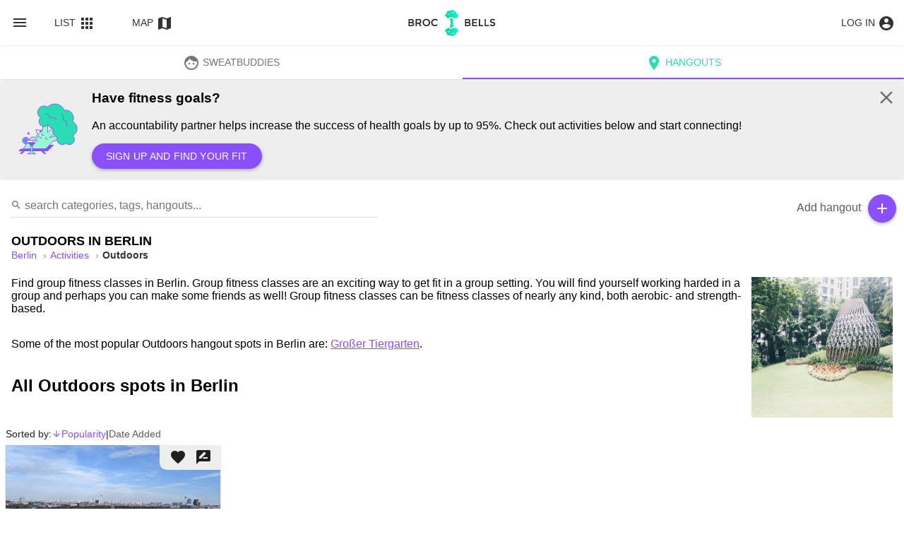

--- FILE ---
content_type: text/html; charset=utf-8
request_url: https://brocnbells.com/berlin/outdoors
body_size: 53110
content:
<!doctype html>
<html
  itemscope
  itemtype="http://schema.org/WebPage"
  prefix="og: http://ogp.me/ns# fb: http://ogp.me/ns/fb#"
  lang="en">
  <head>
    <meta charset="utf-8" />
    <meta http-equiv="X-UA-Compatible" content="IE=edge" />
    <meta name="referrer" content="always" />
    <meta name="apple-mobile-web-app-capable" content="yes" />
    <meta
      name="viewport"
      content="width=device-width, initial-scale=1, maximum-scale=10, user-scalable=1" />

    
<meta name="brocnbells/config/environment" content="%7B%22modulePrefix%22%3A%22brocnbells%22%2C%22environment%22%3A%22production%22%2C%22rootURL%22%3A%22%2F%22%2C%22locationType%22%3A%22auto%22%2C%22ember-paper%22%3A%7B%22insertFontLinks%22%3Afalse%2C%22whitelist%22%3A%5B%22paper-card%22%2C%22paper-tooltip%22%2C%22paper-button%22%2C%22paper-icon%22%2C%22paper-progress-linear%22%2C%22paper-progress-circular%22%2C%22paper-toast%22%2C%22paper-form%22%2C%22paper-input%22%2C%22paper-select%22%2C%22paper-checkbox%22%2C%22paper-dialog%22%2C%22paper-dialog-content%22%2C%22paper-radio%22%2C%22paper-radio-group%22%2C%22paper-tabs%22%2C%22paper-switch%22%2C%22paper-toolbar%22%2C%22paper-toolbar-tools%22%2C%22paper-content%22%2C%22paper-slider%22%2C%22paper-sidenav%22%2C%22paper-sidenav-container%22%5D%7D%2C%22ember-data%22%3A%7B%7D%2C%22fastboot%22%3A%7B%22hostWhitelist%22%3A%5B%220.0.0.0%3A4000%22%2C%220.0.0.0%3A1337%22%2C%220.0.0.0%3A1338%22%2C%22127.0.0.1%3A4000%22%2C%22127.0.0.1%3A1337%22%2C%22127.0.0.1%3A1338%22%2C%2237.148.205.79%3A4000%22%2C%22brocnbells.localhost%22%2C%22brocnbells-api.localhost%22%2C%22brocandbells.com%22%2C%22brocnbells.com%22%2C%22beta.brocnbells.com%22%2C%22api.brocnbells.com%22%2C%22%2F%5Elocalhost%3A%5C%5Cd%2B%24%2F%22%5D%7D%2C%22EmberENV%22%3A%7B%22FEATURES%22%3A%7B%7D%2C%22EXTEND_PROTOTYPES%22%3A%7B%22Date%22%3Afalse%7D%2C%22_JQUERY_INTEGRATION%22%3Afalse%7D%2C%22APP%22%3A%7B%22name%22%3A%22brocnbells%22%2C%22version%22%3A%221.4.2%2B3e2fe48e%22%7D%2C%22ember-google-maps%22%3A%7B%22key%22%3A%22AIzaSyAEXU3Nzp2At6CF0km4KmTj6CMeOt15Y_E%22%2C%22language%22%3A%22en%22%2C%22protocol%22%3A%22https%22%2C%22version%22%3A%223.55%22%2C%22libraries%22%3A%5B%22geometry%22%2C%22places%22%5D%2C%22only%22%3A%5B%22overlay%22%5D%2C%22src%22%3A%22https%3A%2F%2Fmaps.googleapis.com%2Fmaps%2Fapi%2Fjs%3Fv%3D3.55%26libraries%3Dgeometry%252Cplaces%26language%3Den%26key%3DAIzaSyAEXU3Nzp2At6CF0km4KmTj6CMeOt15Y_E%22%7D%2C%22apiHost%22%3A%22https%3A%2F%2Fapi.brocnbells.com%22%2C%22fastbootApiHost%22%3A%22http%3A%2F%2F127.0.0.1%3A1337%22%2C%22authRedirectUri%22%3A%22https%3A%2F%2Fbrocnbells.com%2Fauth.html%22%2C%22sentry%22%3A%7B%22dsn%22%3A%22https%3A%2F%2F259da9c36a2d4b18badf8ebb3d4a9498%40o447350.ingest.sentry.io%2F5427107%22%2C%22environment%22%3A%22development%22%2C%22release%22%3A%221.4.2%2Blocaldev%22%2C%22tracesSampleRate%22%3A0.1%7D%7D" />
<!-- EMBER_CLI_FASTBOOT_TITLE -->  <meta name="ember-cli-head-start" content><title>Best Outdoors spots in Berlin - Brocnbells</title>
<meta name="description" content="Find the best Outdoors spots in Berlin to discover and meet new like-minded people at.">
<meta name="apple-mobile-web-app-title" content="Brocnbells">
<meta itemprop="name" content="Best Outdoors spots in Berlin - Brocnbells">
<meta itemprop="description" content="Find the best Outdoors spots in Berlin to discover and meet new like-minded people at.">
<meta itemprop="image" content="/assets/images/raw/main-outdoors.jpg">
<meta name="twitter:card" content="summary_large_image">
<meta name="twitter:site" content="@brocnbells">
<meta name="twitter:title" content="Best Outdoors spots in Berlin - Brocnbells">
<meta name="twitter:description" content="Find the best Outdoors spots in Berlin to discover and meet new like-minded people at.">
<meta name="twitter:creator" content="@brocnbells">
<meta name="twitter:image" content="/assets/images/raw/main-outdoors.jpg">
<meta property="og:title" content="Best Outdoors spots in Berlin - Brocnbells">
<meta property="og:url" content="https://brocnbells.com/berlin/outdoors">
<meta property="og:locale" content="en_US">
<meta property="og:image" content="/assets/images/raw/main-outdoors.jpg">
<meta property="og:description" content="Find the best Outdoors spots in Berlin to discover and meet new like-minded people at.">
<meta property="og:site_name" content="Brocnbells">
<meta property="og:type" content="website">
<meta property="fb:app_id" content="335993740067532">
<link rel="sitemap" href="https://api.brocnbells.com/sitemap.xml" type="application/xml">
<link rel="canonical" href="https://brocnbells.com/berlin/outdoors"><meta name="ember-cli-head-end" content>

<meta name="theme-color" content="#2addb2">
<meta name="apple-mobile-web-app-capable" content="yes">
<meta name="apple-mobile-web-app-title" content="Brocnbells">
<meta name="apple-mobile-web-app-status-bar-style" content="default">

    <link rel="manifest" href="/manifest.webmanifest" />
    <meta name="msapplication-config" content="/browserconfig.xml" />

    <link integrity="" rel="stylesheet" href="/assets/vendor-d011bc367555e98f2602f026e1f681f7.css" />
    <link
      integrity=""
      rel="stylesheet"
      href="/assets/brocnbells-617c07c452fd0b8f378c305fae7bb492.css" />
    <link
      rel="stylesheet"
      rel="preconnect"
      href="https://fonts.googleapis.com/icon?family=Material+Icons&display=swap" />

      <link rel="shortcut icon" href="/favicon.ico">
    <link rel="icon" type="image/png" sizes="16x16" href="/favicon-16x16.png">
    <link rel="icon" type="image/png" sizes="32x32" href="/favicon-32x32.png">
    <link rel="icon" type="image/png" sizes="48x48" href="/favicon-48x48.png">
    <link rel="manifest" href="/manifest.json">
    <meta name="mobile-web-app-capable" content="yes">
    <meta name="theme-color" content="#fff">
    <meta name="application-name" content="brocnbells">
    <link rel="apple-touch-icon" sizes="57x57" href="/apple-touch-icon-57x57.png">
    <link rel="apple-touch-icon" sizes="60x60" href="/apple-touch-icon-60x60.png">
    <link rel="apple-touch-icon" sizes="72x72" href="/apple-touch-icon-72x72.png">
    <link rel="apple-touch-icon" sizes="76x76" href="/apple-touch-icon-76x76.png">
    <link rel="apple-touch-icon" sizes="114x114" href="/apple-touch-icon-114x114.png">
    <link rel="apple-touch-icon" sizes="120x120" href="/apple-touch-icon-120x120.png">
    <link rel="apple-touch-icon" sizes="144x144" href="/apple-touch-icon-144x144.png">
    <link rel="apple-touch-icon" sizes="152x152" href="/apple-touch-icon-152x152.png">
    <link rel="apple-touch-icon" sizes="167x167" href="/apple-touch-icon-167x167.png">
    <link rel="apple-touch-icon" sizes="180x180" href="/apple-touch-icon-180x180.png">
    <link rel="apple-touch-icon" sizes="1024x1024" href="/apple-touch-icon-1024x1024.png">
    <meta name="apple-mobile-web-app-capable" content="yes">
    <meta name="apple-mobile-web-app-status-bar-style" content="black-translucent">
    <meta name="apple-mobile-web-app-title" content="brocnbells">
    <link rel="apple-touch-startup-image" media="(device-width: 320px) and (device-height: 568px) and (-webkit-device-pixel-ratio: 2) and (orientation: portrait)" href="/apple-touch-startup-image-640x1136.png">
    <link rel="apple-touch-startup-image" media="(device-width: 375px) and (device-height: 667px) and (-webkit-device-pixel-ratio: 2) and (orientation: portrait)" href="/apple-touch-startup-image-750x1334.png">
    <link rel="apple-touch-startup-image" media="(device-width: 414px) and (device-height: 896px) and (-webkit-device-pixel-ratio: 2) and (orientation: portrait)" href="/apple-touch-startup-image-828x1792.png">
    <link rel="apple-touch-startup-image" media="(device-width: 375px) and (device-height: 812px) and (-webkit-device-pixel-ratio: 3) and (orientation: portrait)" href="/apple-touch-startup-image-1125x2436.png">
    <link rel="apple-touch-startup-image" media="(device-width: 414px) and (device-height: 736px) and (-webkit-device-pixel-ratio: 3) and (orientation: portrait)" href="/apple-touch-startup-image-1242x2208.png">
    <link rel="apple-touch-startup-image" media="(device-width: 414px) and (device-height: 896px) and (-webkit-device-pixel-ratio: 3) and (orientation: portrait)" href="/apple-touch-startup-image-1242x2688.png">
    <link rel="apple-touch-startup-image" media="(device-width: 768px) and (device-height: 1024px) and (-webkit-device-pixel-ratio: 2) and (orientation: portrait)" href="/apple-touch-startup-image-1536x2048.png">
    <link rel="apple-touch-startup-image" media="(device-width: 834px) and (device-height: 1112px) and (-webkit-device-pixel-ratio: 2) and (orientation: portrait)" href="/apple-touch-startup-image-1668x2224.png">
    <link rel="apple-touch-startup-image" media="(device-width: 834px) and (device-height: 1194px) and (-webkit-device-pixel-ratio: 2) and (orientation: portrait)" href="/apple-touch-startup-image-1668x2388.png">
    <link rel="apple-touch-startup-image" media="(device-width: 1024px) and (device-height: 1366px) and (-webkit-device-pixel-ratio: 2) and (orientation: portrait)" href="/apple-touch-startup-image-2048x2732.png">
    <link rel="apple-touch-startup-image" media="(device-width: 810px) and (device-height: 1080px) and (-webkit-device-pixel-ratio: 2) and (orientation: portrait)" href="/apple-touch-startup-image-1620x2160.png">
    <link rel="apple-touch-startup-image" media="(device-width: 320px) and (device-height: 568px) and (-webkit-device-pixel-ratio: 2) and (orientation: landscape)" href="/apple-touch-startup-image-1136x640.png">
    <link rel="apple-touch-startup-image" media="(device-width: 375px) and (device-height: 667px) and (-webkit-device-pixel-ratio: 2) and (orientation: landscape)" href="/apple-touch-startup-image-1334x750.png">
    <link rel="apple-touch-startup-image" media="(device-width: 414px) and (device-height: 896px) and (-webkit-device-pixel-ratio: 2) and (orientation: landscape)" href="/apple-touch-startup-image-1792x828.png">
    <link rel="apple-touch-startup-image" media="(device-width: 375px) and (device-height: 812px) and (-webkit-device-pixel-ratio: 3) and (orientation: landscape)" href="/apple-touch-startup-image-2436x1125.png">
    <link rel="apple-touch-startup-image" media="(device-width: 414px) and (device-height: 736px) and (-webkit-device-pixel-ratio: 3) and (orientation: landscape)" href="/apple-touch-startup-image-2208x1242.png">
    <link rel="apple-touch-startup-image" media="(device-width: 414px) and (device-height: 896px) and (-webkit-device-pixel-ratio: 3) and (orientation: landscape)" href="/apple-touch-startup-image-2688x1242.png">
    <link rel="apple-touch-startup-image" media="(device-width: 768px) and (device-height: 1024px) and (-webkit-device-pixel-ratio: 2) and (orientation: landscape)" href="/apple-touch-startup-image-2048x1536.png">
    <link rel="apple-touch-startup-image" media="(device-width: 834px) and (device-height: 1112px) and (-webkit-device-pixel-ratio: 2) and (orientation: landscape)" href="/apple-touch-startup-image-2224x1668.png">
    <link rel="apple-touch-startup-image" media="(device-width: 834px) and (device-height: 1194px) and (-webkit-device-pixel-ratio: 2) and (orientation: landscape)" href="/apple-touch-startup-image-2388x1668.png">
    <link rel="apple-touch-startup-image" media="(device-width: 1024px) and (device-height: 1366px) and (-webkit-device-pixel-ratio: 2) and (orientation: landscape)" href="/apple-touch-startup-image-2732x2048.png">
    <link rel="apple-touch-startup-image" media="(device-width: 810px) and (device-height: 1080px) and (-webkit-device-pixel-ratio: 2) and (orientation: landscape)" href="/apple-touch-startup-image-2160x1620.png">
    <link rel="icon" type="image/png" sizes="228x228" href="/coast-228x228.png">
    <meta name="msapplication-TileColor" content="#fff">
    <meta name="msapplication-TileImage" content="/mstile-144x144.png">
    <meta name="msapplication-config" content="/browserconfig.xml">
    <link rel="yandex-tableau-widget" href="/yandex-browser-manifest.json">

  </head>
  <body>
    <script type="x/boundary" id="fastboot-body-start"></script><div class="ember-view" id="ember135170845"><!---->
<md-toolbar id="ember135170846" class="header-menu md-default-theme ember-view">
  <div id="ember135170847" class="md-toolbar-tools ember-view">
      <button tabindex="0" id="ember135170848" class="md-default-theme md-button md-icon-button ember-view" type="button">  
          <md-icon md-font-icon="menu" aria-label="menu" id="ember135170849" class="paper-icon md-font material-icons md-default-theme ember-view">menu

</md-icon>
      



<div class="md-ripple-container"></div>
</button>

    <div class="logo-item">
      <a id="ember135170851" class="ember-view active" href="/">
        <img loading="lazy" class="logo" src="/assets/images/bnb-header-logo.svg" alt="Brocnbells">
      </a>
    </div>

      <div class="menu-full-parts">
          <button tabindex="0" id="ember135170852" class="md-default-theme md-button ember-view" type="button">  
            List
            <md-icon md-font-icon="apps" aria-label="apps" id="ember135170853" class="md-menu-origin paper-icon md-font material-icons md-default-theme ember-view">apps

</md-icon>
          



<div class="md-ripple-container"></div>
</button>
          <button tabindex="0" id="ember135170855" class="md-default-theme md-button ember-view" type="button">  
            Map
            <md-icon md-font-icon="map" aria-label="map" id="ember135170856" class="md-menu-origin paper-icon md-font material-icons md-default-theme ember-view">map

</md-icon>
          



<div class="md-ripple-container"></div>
</button>
      </div>
    <div class="nav-right-item">
        <span class=" login-small-mode">
          <a id="ember135170858" class="ember-view header-login-link" href="/login">
            <button tabindex="0" id="ember135170859" class="md-default-theme md-button ember-view" type="button">  
              <span class="text">
                Log in
              </span>
              <md-icon md-font-icon="account circle" aria-label="account circle" aria-hidden id="ember135170860" class="md-menu-origin paper-icon md-font material-icons md-default-theme ember-view">account_circle

</md-icon>
            



<div class="md-ripple-container"></div>
</button>
          </a>
        </span>
    </div>
  </div>

</md-toolbar>

<div class="bnb-curtain-menu">
  <div style="overflow: hidden" id="ember135170862" class="inner-sidenav flex layout-row ember-view">
<!---->    <!---->
<md-sidenav tabindex="-1" class="md-sidenav-left  md-closed ">
  
  
      <div class="menu-profile">
        <md-content class="md-default-theme md-padding ">
  
            <a id="ember135170866" class="ember-view" href="/login">
              <button tabindex="0" id="ember135170867" class="md-default-theme md-button ember-view" type="button">  
                <md-icon md-font-icon="person" aria-label="person" id="ember135170868" class="menu-left-icon paper-icon md-font material-icons md-default-theme ember-view">person

</md-icon>
                Log in or sign up
              



<div class="md-ripple-container"></div>
</button>
            </a>
        
</md-content>
      </div>
      <div class="city-active">
          <md-content class="md-default-theme  sub">
  
            <button tabindex="0" id="ember135170871" class="md-default-theme md-button ember-view" type="button">  
              <md-icon md-font-icon="location_city" aria-label="location_city" id="ember135170872" class="menu-left-icon paper-icon md-font material-icons md-default-theme ember-view">location_city

</md-icon>
                Berlin
              <md-icon md-font-icon="arrow_drop_down" aria-label="arrow_drop_down" id="ember135170873" class="paper-icon md-font material-icons md-default-theme ember-view">arrow_drop_down

</md-icon>
            



<div class="md-ripple-container"></div>
</button>
          
</md-content>

          <md-content class="md-default-theme md-padding sub">
  
            <a id="ember135170876" class="ember-view" href="/berlin/all">
              <button tabindex="0" id="ember135170877" class="md-default-theme md-button ember-view" type="button">  
                <md-icon md-font-icon="location_on" aria-label="location_on" id="ember135170878" class="menu-left-icon paper-icon md-font material-icons md-default-theme ember-view">location_on

</md-icon>
                Hangouts
              



<div class="md-ripple-container"></div>
</button>
            </a>
            <a id="ember135170880" class="ember-view" href="/berlin/sweatbuddies/discover">
              <button tabindex="0" id="ember135170881" class="md-default-theme md-button ember-view" type="button">  
                <md-icon md-font-icon="face" aria-label="face" id="ember135170882" class="menu-left-icon paper-icon md-font material-icons md-default-theme ember-view">face

</md-icon>
                SweatBuddies
              



<div class="md-ripple-container"></div>
</button>
            </a>

<!---->          
</md-content>
      </div>

      <md-divider class="md-default-theme"></md-divider>
      <div class="site-items">
        <md-content class="md-default-theme  ">
  
<!---->
          <a id="ember135170886" class="ember-view" href="/subscription">
            <button tabindex="0" id="ember135170887" class="md-default-theme md-button ember-view" type="button">  
              <md-icon md-font-icon="stars" aria-label="stars" id="ember135170888" class="menu-left-icon c-purple paper-icon md-font material-icons md-default-theme ember-view">stars

</md-icon>
              Brocnbells Hero
            



<div class="md-ripple-container"></div>
</button>
          </a>

          <a href="https://brocnbells.com/blog/">
            <button tabindex="0" id="ember135170890" class="md-default-theme md-button ember-view" type="button">  
              <md-icon md-font-icon="create" aria-label="create" id="ember135170891" class="menu-left-icon paper-icon md-font material-icons md-default-theme ember-view">create

</md-icon>
              Inspire Blog
            



<div class="md-ripple-container"></div>
</button>
          </a>

<!---->        
</md-content>
        <div class="bnb-version">
          Version:
          1.4.2+3e2fe48e
        </div>
      </div>
    

</md-sidenav>


    <!---->
<md-sidenav tabindex="-1" class="md-sidenav-right  md-closed md-whiteframe-z2">
  
  
      <md-toolbar id="ember135170895" class="md-default-theme ember-view">
        <div id="ember135170896" class="md-toolbar-tools ember-view">Cities</div>
<!---->      
</md-toolbar>
      <md-content class="md-default-theme md-padding ">
  
        <div class="tags cities">
            <a id="ember135170898" class="ember-view" href="/vancouver/all">
              <md-list-item tabindex="-1" role="listitem" id="ember135170899" class="md-3-line ember-view">
    <div class="md-no-style md-list-item-inner">
      
                <img class="md-avatar" loading="lazy" src="/assets/images/main-vancouver-sm.jpg" alt="Vancouver">
                <div class="md-list-item-text" l>
                  <h3>Vancouver</h3>
                </div>
              
      

<div class="md-ripple-container"></div>
    </div>

</md-list-item>
            </a>
            <a id="ember135170901" class="ember-view" href="/toronto/all">
              <md-list-item tabindex="-1" role="listitem" id="ember135170902" class="md-3-line ember-view">
    <div class="md-no-style md-list-item-inner">
      
                <img class="md-avatar" loading="lazy" src="/assets/images/main-toronto-sm.jpg" alt="Toronto">
                <div class="md-list-item-text" l>
                  <h3>Toronto</h3>
                </div>
              
      

<div class="md-ripple-container"></div>
    </div>

</md-list-item>
            </a>
            <a id="ember135170904" class="ember-view" href="/tokyo/all">
              <md-list-item tabindex="-1" role="listitem" id="ember135170905" class="md-3-line ember-view">
    <div class="md-no-style md-list-item-inner">
      
                <img class="md-avatar" loading="lazy" src="/assets/images/main-tokyo-sm.jpg" alt="Tokyo">
                <div class="md-list-item-text" l>
                  <h3>Tokyo</h3>
                </div>
              
      

<div class="md-ripple-container"></div>
    </div>

</md-list-item>
            </a>
            <a id="ember135170907" class="ember-view" href="/tallinn/all">
              <md-list-item tabindex="-1" role="listitem" id="ember135170908" class="md-3-line ember-view">
    <div class="md-no-style md-list-item-inner">
      
                <img class="md-avatar" loading="lazy" src="/assets/images/main-tallinn-sm.jpg" alt="Tallinn">
                <div class="md-list-item-text" l>
                  <h3>Tallinn</h3>
                </div>
              
      

<div class="md-ripple-container"></div>
    </div>

</md-list-item>
            </a>
            <a id="ember135170910" class="ember-view" href="/taipei/all">
              <md-list-item tabindex="-1" role="listitem" id="ember135170911" class="md-3-line ember-view">
    <div class="md-no-style md-list-item-inner">
      
                <img class="md-avatar" loading="lazy" src="/assets/images/main-taipei-sm.jpg" alt="Taipei">
                <div class="md-list-item-text" l>
                  <h3>Taipei</h3>
                </div>
              
      

<div class="md-ripple-container"></div>
    </div>

</md-list-item>
            </a>
            <a id="ember135170913" class="ember-view" href="/sydney/all">
              <md-list-item tabindex="-1" role="listitem" id="ember135170914" class="md-3-line ember-view">
    <div class="md-no-style md-list-item-inner">
      
                <img class="md-avatar" loading="lazy" src="/assets/images/main-sydney-sm.jpg" alt="Sydney">
                <div class="md-list-item-text" l>
                  <h3>Sydney</h3>
                </div>
              
      

<div class="md-ripple-container"></div>
    </div>

</md-list-item>
            </a>
            <a id="ember135170916" class="ember-view" href="/stockholm/all">
              <md-list-item tabindex="-1" role="listitem" id="ember135170917" class="md-3-line ember-view">
    <div class="md-no-style md-list-item-inner">
      
                <img class="md-avatar" loading="lazy" src="/assets/images/main-stockholm-sm.jpg" alt="Stockholm">
                <div class="md-list-item-text" l>
                  <h3>Stockholm</h3>
                </div>
              
      

<div class="md-ripple-container"></div>
    </div>

</md-list-item>
            </a>
            <a id="ember135170919" class="ember-view" href="/singapore/all">
              <md-list-item tabindex="-1" role="listitem" id="ember135170920" class="md-3-line ember-view">
    <div class="md-no-style md-list-item-inner">
      
                <img class="md-avatar" loading="lazy" src="/assets/images/main-singapore-sm.jpg" alt="Singapore">
                <div class="md-list-item-text" l>
                  <h3>Singapore</h3>
                </div>
              
      

<div class="md-ripple-container"></div>
    </div>

</md-list-item>
            </a>
            <a id="ember135170922" class="ember-view" href="/seoul/all">
              <md-list-item tabindex="-1" role="listitem" id="ember135170923" class="md-3-line ember-view">
    <div class="md-no-style md-list-item-inner">
      
                <img class="md-avatar" loading="lazy" src="/assets/images/main-seoul-sm.jpg" alt="Seoul">
                <div class="md-list-item-text" l>
                  <h3>Seoul</h3>
                </div>
              
      

<div class="md-ripple-container"></div>
    </div>

</md-list-item>
            </a>
            <a id="ember135170925" class="ember-view" href="/san-francisco/all">
              <md-list-item tabindex="-1" role="listitem" id="ember135170926" class="md-3-line ember-view">
    <div class="md-no-style md-list-item-inner">
      
                <img class="md-avatar" loading="lazy" src="/assets/images/main-san-fransisco-sm.jpg" alt="San Francisco">
                <div class="md-list-item-text" l>
                  <h3>San Francisco</h3>
                </div>
              
      

<div class="md-ripple-container"></div>
    </div>

</md-list-item>
            </a>
            <a id="ember135170928" class="ember-view" href="/rome/all">
              <md-list-item tabindex="-1" role="listitem" id="ember135170929" class="md-3-line ember-view">
    <div class="md-no-style md-list-item-inner">
      
                <img class="md-avatar" loading="lazy" src="/assets/images/main-rome-sm.jpg" alt="Rome">
                <div class="md-list-item-text" l>
                  <h3>Rome</h3>
                </div>
              
      

<div class="md-ripple-container"></div>
    </div>

</md-list-item>
            </a>
            <a id="ember135170931" class="ember-view" href="/phnom-penh/all">
              <md-list-item tabindex="-1" role="listitem" id="ember135170932" class="md-3-line ember-view">
    <div class="md-no-style md-list-item-inner">
      
                <img class="md-avatar" loading="lazy" src="/assets/images/main-phnom-penh-sm.jpg" alt="Phnom Penh">
                <div class="md-list-item-text" l>
                  <h3>Phnom Penh</h3>
                </div>
              
      

<div class="md-ripple-container"></div>
    </div>

</md-list-item>
            </a>
            <a id="ember135170934" class="ember-view" href="/perth/all">
              <md-list-item tabindex="-1" role="listitem" id="ember135170935" class="md-3-line ember-view">
    <div class="md-no-style md-list-item-inner">
      
                <img class="md-avatar" loading="lazy" src="/assets/images/main-perth-sm.jpg" alt="Perth">
                <div class="md-list-item-text" l>
                  <h3>Perth</h3>
                </div>
              
      

<div class="md-ripple-container"></div>
    </div>

</md-list-item>
            </a>
            <a id="ember135170937" class="ember-view" href="/paris/all">
              <md-list-item tabindex="-1" role="listitem" id="ember135170938" class="md-3-line ember-view">
    <div class="md-no-style md-list-item-inner">
      
                <img class="md-avatar" loading="lazy" src="/assets/images/main-paris-sm.jpg" alt="Paris">
                <div class="md-list-item-text" l>
                  <h3>Paris</h3>
                </div>
              
      

<div class="md-ripple-container"></div>
    </div>

</md-list-item>
            </a>
            <a id="ember135170940" class="ember-view" href="/oslo/all">
              <md-list-item tabindex="-1" role="listitem" id="ember135170941" class="md-3-line ember-view">
    <div class="md-no-style md-list-item-inner">
      
                <img class="md-avatar" loading="lazy" src="/assets/images/main-oslo-sm.jpg" alt="Oslo">
                <div class="md-list-item-text" l>
                  <h3>Oslo</h3>
                </div>
              
      

<div class="md-ripple-container"></div>
    </div>

</md-list-item>
            </a>
            <a id="ember135170943" class="ember-view" href="/new-york/all">
              <md-list-item tabindex="-1" role="listitem" id="ember135170944" class="md-3-line ember-view">
    <div class="md-no-style md-list-item-inner">
      
                <img class="md-avatar" loading="lazy" src="/assets/images/main-new-york-sm.jpg" alt="New York">
                <div class="md-list-item-text" l>
                  <h3>New York</h3>
                </div>
              
      

<div class="md-ripple-container"></div>
    </div>

</md-list-item>
            </a>
            <a id="ember135170946" class="ember-view" href="/mumbai/all">
              <md-list-item tabindex="-1" role="listitem" id="ember135170947" class="md-3-line ember-view">
    <div class="md-no-style md-list-item-inner">
      
                <img class="md-avatar" loading="lazy" src="/assets/images/main-mumbai-sm.jpg" alt="Mumbai">
                <div class="md-list-item-text" l>
                  <h3>Mumbai</h3>
                </div>
              
      

<div class="md-ripple-container"></div>
    </div>

</md-list-item>
            </a>
            <a id="ember135170949" class="ember-view" href="/melbourne/all">
              <md-list-item tabindex="-1" role="listitem" id="ember135170950" class="md-3-line ember-view">
    <div class="md-no-style md-list-item-inner">
      
                <img class="md-avatar" loading="lazy" src="/assets/images/main-melbourne-sm.jpg" alt="Melbourne">
                <div class="md-list-item-text" l>
                  <h3>Melbourne</h3>
                </div>
              
      

<div class="md-ripple-container"></div>
    </div>

</md-list-item>
            </a>
            <a id="ember135170952" class="ember-view" href="/manila/all">
              <md-list-item tabindex="-1" role="listitem" id="ember135170953" class="md-3-line ember-view">
    <div class="md-no-style md-list-item-inner">
      
                <img class="md-avatar" loading="lazy" src="/assets/images/main-manila-sm.jpg" alt="Manila">
                <div class="md-list-item-text" l>
                  <h3>Manila</h3>
                </div>
              
      

<div class="md-ripple-container"></div>
    </div>

</md-list-item>
            </a>
            <a id="ember135170955" class="ember-view" href="/los-angeles/all">
              <md-list-item tabindex="-1" role="listitem" id="ember135170956" class="md-3-line ember-view">
    <div class="md-no-style md-list-item-inner">
      
                <img class="md-avatar" loading="lazy" src="/assets/images/main-los-angeles-sm.jpg" alt="Los Angeles">
                <div class="md-list-item-text" l>
                  <h3>Los Angeles</h3>
                </div>
              
      

<div class="md-ripple-container"></div>
    </div>

</md-list-item>
            </a>
            <a id="ember135170958" class="ember-view" href="/london/all">
              <md-list-item tabindex="-1" role="listitem" id="ember135170959" class="md-3-line ember-view">
    <div class="md-no-style md-list-item-inner">
      
                <img class="md-avatar" loading="lazy" src="/assets/images/main-london-sm.jpg" alt="London">
                <div class="md-list-item-text" l>
                  <h3>London</h3>
                </div>
              
      

<div class="md-ripple-container"></div>
    </div>

</md-list-item>
            </a>
            <a id="ember135170961" class="ember-view" href="/lisbon/all">
              <md-list-item tabindex="-1" role="listitem" id="ember135170962" class="md-3-line ember-view">
    <div class="md-no-style md-list-item-inner">
      
                <img class="md-avatar" loading="lazy" src="/assets/images/main-lisbon-sm.jpg" alt="Lisbon">
                <div class="md-list-item-text" l>
                  <h3>Lisbon</h3>
                </div>
              
      

<div class="md-ripple-container"></div>
    </div>

</md-list-item>
            </a>
            <a id="ember135170964" class="ember-view" href="/las-vegas/all">
              <md-list-item tabindex="-1" role="listitem" id="ember135170965" class="md-3-line ember-view">
    <div class="md-no-style md-list-item-inner">
      
                <img class="md-avatar" loading="lazy" src="/assets/images/main-las-vegas-sm.jpg" alt="Las Vegas">
                <div class="md-list-item-text" l>
                  <h3>Las Vegas</h3>
                </div>
              
      

<div class="md-ripple-container"></div>
    </div>

</md-list-item>
            </a>
            <a id="ember135170967" class="ember-view" href="/kuala-lumpur/all">
              <md-list-item tabindex="-1" role="listitem" id="ember135170968" class="md-3-line ember-view">
    <div class="md-no-style md-list-item-inner">
      
                <img class="md-avatar" loading="lazy" src="/assets/images/main-kuala-lumpur-sm.jpg" alt="Kuala Lumpur">
                <div class="md-list-item-text" l>
                  <h3>Kuala Lumpur</h3>
                </div>
              
      

<div class="md-ripple-container"></div>
    </div>

</md-list-item>
            </a>
            <a id="ember135170970" class="ember-view" href="/jakarta/all">
              <md-list-item tabindex="-1" role="listitem" id="ember135170971" class="md-3-line ember-view">
    <div class="md-no-style md-list-item-inner">
      
                <img class="md-avatar" loading="lazy" src="/assets/images/main-jakarta-sm.jpg" alt="Jakarta">
                <div class="md-list-item-text" l>
                  <h3>Jakarta</h3>
                </div>
              
      

<div class="md-ripple-container"></div>
    </div>

</md-list-item>
            </a>
            <a id="ember135170973" class="ember-view" href="/hong-kong/all">
              <md-list-item tabindex="-1" role="listitem" id="ember135170974" class="md-3-line ember-view">
    <div class="md-no-style md-list-item-inner">
      
                <img class="md-avatar" loading="lazy" src="/assets/images/main-hong-kong-sm.jpg" alt="Hong Kong">
                <div class="md-list-item-text" l>
                  <h3>Hong Kong</h3>
                </div>
              
      

<div class="md-ripple-container"></div>
    </div>

</md-list-item>
            </a>
            <a id="ember135170976" class="ember-view" href="/ho-chi-minh-city/all">
              <md-list-item tabindex="-1" role="listitem" id="ember135170977" class="md-3-line ember-view">
    <div class="md-no-style md-list-item-inner">
      
                <img class="md-avatar" loading="lazy" src="/assets/images/main-ho-chi-minh-city-sm.jpg" alt="Ho Chi Minh City">
                <div class="md-list-item-text" l>
                  <h3>Ho Chi Minh City</h3>
                </div>
              
      

<div class="md-ripple-container"></div>
    </div>

</md-list-item>
            </a>
            <a id="ember135170979" class="ember-view" href="/helsinki/all">
              <md-list-item tabindex="-1" role="listitem" id="ember135170980" class="md-3-line ember-view">
    <div class="md-no-style md-list-item-inner">
      
                <img class="md-avatar" loading="lazy" src="/assets/images/main-helsinki-sm.jpg" alt="Helsinki">
                <div class="md-list-item-text" l>
                  <h3>Helsinki</h3>
                </div>
              
      

<div class="md-ripple-container"></div>
    </div>

</md-list-item>
            </a>
            <a id="ember135170982" class="ember-view" href="/dubai/all">
              <md-list-item tabindex="-1" role="listitem" id="ember135170983" class="md-3-line ember-view">
    <div class="md-no-style md-list-item-inner">
      
                <img class="md-avatar" loading="lazy" src="/assets/images/main-dubai-sm.jpg" alt="Dubai">
                <div class="md-list-item-text" l>
                  <h3>Dubai</h3>
                </div>
              
      

<div class="md-ripple-container"></div>
    </div>

</md-list-item>
            </a>
            <a id="ember135170985" class="ember-view" href="/delhi/all">
              <md-list-item tabindex="-1" role="listitem" id="ember135170986" class="md-3-line ember-view">
    <div class="md-no-style md-list-item-inner">
      
                <img class="md-avatar" loading="lazy" src="/assets/images/main-delhi-sm.jpg" alt="Delhi">
                <div class="md-list-item-text" l>
                  <h3>Delhi</h3>
                </div>
              
      

<div class="md-ripple-container"></div>
    </div>

</md-list-item>
            </a>
            <a id="ember135170988" class="ember-view" href="/copenhagen/all">
              <md-list-item tabindex="-1" role="listitem" id="ember135170989" class="md-3-line ember-view">
    <div class="md-no-style md-list-item-inner">
      
                <img class="md-avatar" loading="lazy" src="/assets/images/main-copenhagen-sm.jpg" alt="Copenhagen">
                <div class="md-list-item-text" l>
                  <h3>Copenhagen</h3>
                </div>
              
      

<div class="md-ripple-container"></div>
    </div>

</md-list-item>
            </a>
            <a id="ember135170991" class="ember-view" href="/brussels/all">
              <md-list-item tabindex="-1" role="listitem" id="ember135170992" class="md-3-line ember-view">
    <div class="md-no-style md-list-item-inner">
      
                <img class="md-avatar" loading="lazy" src="/assets/images/main-brussels-sm.jpg" alt="Brussels">
                <div class="md-list-item-text" l>
                  <h3>Brussels</h3>
                </div>
              
      

<div class="md-ripple-container"></div>
    </div>

</md-list-item>
            </a>
            <a id="ember135170994" class="ember-view" href="/berlin/all">
              <md-list-item tabindex="-1" role="listitem" id="ember135170995" class="md-3-line ember-view">
    <div class="md-no-style md-list-item-inner">
      
                <img class="md-avatar" loading="lazy" src="/assets/images/main-berlin-sm.jpg" alt="Berlin">
                <div class="md-list-item-text" l>
                  <h3>Berlin</h3>
                </div>
              
      

<div class="md-ripple-container"></div>
    </div>

</md-list-item>
            </a>
            <a id="ember135170997" class="ember-view" href="/barcelona/all">
              <md-list-item tabindex="-1" role="listitem" id="ember135170998" class="md-3-line ember-view">
    <div class="md-no-style md-list-item-inner">
      
                <img class="md-avatar" loading="lazy" src="/assets/images/main-barcelona-sm.jpg" alt="Barcelona">
                <div class="md-list-item-text" l>
                  <h3>Barcelona</h3>
                </div>
              
      

<div class="md-ripple-container"></div>
    </div>

</md-list-item>
            </a>
            <a id="ember135171000" class="ember-view" href="/bangkok/all">
              <md-list-item tabindex="-1" role="listitem" id="ember135171001" class="md-3-line ember-view">
    <div class="md-no-style md-list-item-inner">
      
                <img class="md-avatar" loading="lazy" src="/assets/images/main-bangkok-sm.jpg" alt="Bangkok">
                <div class="md-list-item-text" l>
                  <h3>Bangkok</h3>
                </div>
              
      

<div class="md-ripple-container"></div>
    </div>

</md-list-item>
            </a>
            <a id="ember135171003" class="ember-view" href="/bali/all">
              <md-list-item tabindex="-1" role="listitem" id="ember135171004" class="md-3-line ember-view">
    <div class="md-no-style md-list-item-inner">
      
                <img class="md-avatar" loading="lazy" src="/assets/images/main-bali-sm.jpg" alt="Bali">
                <div class="md-list-item-text" l>
                  <h3>Bali</h3>
                </div>
              
      

<div class="md-ripple-container"></div>
    </div>

</md-list-item>
            </a>
            <a id="ember135171006" class="ember-view" href="/auckland/all">
              <md-list-item tabindex="-1" role="listitem" id="ember135171007" class="md-3-line ember-view">
    <div class="md-no-style md-list-item-inner">
      
                <img class="md-avatar" loading="lazy" src="/assets/images/main-auckland-sm.jpg" alt="Auckland">
                <div class="md-list-item-text" l>
                  <h3>Auckland</h3>
                </div>
              
      

<div class="md-ripple-container"></div>
    </div>

</md-list-item>
            </a>
            <a id="ember135171009" class="ember-view" href="/amsterdam/all">
              <md-list-item tabindex="-1" role="listitem" id="ember135171010" class="md-3-line ember-view">
    <div class="md-no-style md-list-item-inner">
      
                <img class="md-avatar" loading="lazy" src="/assets/images/main-amsterdam-sm.jpg" alt="Amsterdam">
                <div class="md-list-item-text" l>
                  <h3>Amsterdam</h3>
                </div>
              
      

<div class="md-ripple-container"></div>
    </div>

</md-list-item>
            </a>
        </div>
      
</md-content>
    

</md-sidenav>

  </div>
</div>

<div class="footer-menu  open">
  <button tabindex="0" id="ember135171012" class="md-default-theme md-button md-focused ember-view" type="button">  
    Listing
    <md-icon md-font-icon="apps" aria-label="apps" id="ember135171013" class="md-menu-origin paper-icon md-font material-icons md-default-theme ember-view">apps

</md-icon>
  



<div class="md-ripple-container"></div>
</button>
  <button tabindex="0" id="ember135171015" class="md-default-theme md-button ember-view" type="button">  
    Map
    <md-icon md-font-icon="map" aria-label="map" id="ember135171016" class="md-menu-origin paper-icon md-font material-icons md-default-theme ember-view">map

</md-icon>
  



<div class="md-ripple-container"></div>
</button>
</div>

<div class="app-content
    city.category.index
     logged-out">
    <md-tabs md-border-bottom id="ember135171018" class="md-no-tab-content md-default-theme ember-view"><md-tabs-wrapper>

<!---->
  <md-tabs-canvas class=" md-center-tabs" tabindex="-1" role="tablist">
    <md-pagination-wrapper class="md-center-tabs">

      
      <a href="/berlin/sweatbuddies/discover" style="text-decoration: none; border: none;" tabindex="0" id="bnb-sweatbuddies-tab" class="md-tab ember-view">  
        <md-icon md-font-icon="face" aria-label="face" id="ember135171020" class="paper-icon md-font material-icons md-default-theme ember-view">face

</md-icon>
        SweatBuddies
      


<div class="md-ripple-container"></div></a>
      <a href="/berlin/all" style="text-decoration: none; border: none;" aria-selected tabindex="0" id="bnb-hangouts-tab" class="md-tab md-active ember-view">  
        <md-icon md-font-icon="location_on" aria-label="location_on" id="ember135171023" class="paper-icon md-font material-icons md-default-theme ember-view">location_on

</md-icon>
        Hangouts
      


<div class="md-ripple-container"></div></a>
<!---->    

<!---->
    </md-pagination-wrapper>
  </md-tabs-canvas>

</md-tabs-wrapper></md-tabs>

      <div class="bnb-educator">
    <div class="wrapper">
        <img src="/assets/images/bnb-icon-perks.svg" width="100" height="100" alt="Have fitness goals?">
      <h3>
        Have fitness goals?
      </h3>
      <p>
        An accountability partner helps increase the success of health goals by up to 95%. Check out activities below and start connecting!
      </p>
        <p>
          <button tabindex="0" id="ember135171025" class="md-default-theme md-button md-accent md-raised ember-view" type="button">  
            Sign up and find your fit
          



<div class="md-ripple-container"></div>
</button>
        </p>

        <span class="close">
          <md-icon md-font-icon="close" style="height: 30px; min-height: 30px; min-width: 30px; font-size: 30px; line-height: 30px;" aria-label="close" id="ember135171027" class="paper-icon md-font material-icons md-default-theme ember-view">close

</md-icon>
        </span>
    </div>
  </div>

    <div class="bnb-listing">
  <div class="bnb-search">
  <div class="search-box">
    <input id="ember135171028" class="ember-text-field ember-view search-field" placeholder="search categories, tags, hangouts..." value type="text">
<!---->    <div class="search-icon">
      <md-icon md-font-icon="search" style="height: 16px; min-height: 16px; min-width: 16px; font-size: 16px; line-height: 16px;" aria-label="search" id="ember135171029" class="paper-icon md-font material-icons md-default-theme ember-view">search

</md-icon>
    </div>
  </div>
  <ul class="list-items">
<!----><!---->  </ul>
</div>
  <div class="add-hangout">
    <span class="text">Add hangout</span>
    <button tabindex="0" id="ember135171030" class="md-default-theme md-button md-accent md-raised md-icon-button md-fab md-mini ember-view" type="button">  <md-icon md-font-icon="add" aria-label="add" id="ember135171031" class="paper-icon md-font material-icons md-default-theme ember-view">add

</md-icon>
    



<div class="md-ripple-container"></div>
</button>
  </div>
  <div class="category-description">
    <h1>
      Outdoors
      in
      Berlin
    </h1>
    <nav class="bnb-bread-crumbs" aria-label="Breadcrumb">
  <ol>
      <li>
        <a id="ember135171033" class="ember-view" href="/berlin/all">
          berlin
        </a>
      </li>
      <li>
        <a id="ember135171034" class="ember-view" href="/berlin/activities">
          Activities
        </a>
      </li>
      <li>
        <a id="ember135171035" class="ember-view active" aria-current="page" href="/berlin/outdoors">
          outdoors
        </a>
      </li>
  </ol>
</nav>
      <p class="tag-description"><img loading="lazy" class="image" src="/assets/images/raw/main-outdoors.jpg" alt="Outdoors hangouts in Berlin" title="Outdoors hangouts in Berlin">Find group fitness classes in Berlin. Group fitness classes are an exciting way to get fit in a group setting. You will find yourself working harded in a group and perhaps you can make some friends as well! Group fitness classes can be fitness classes of nearly any kind, both aerobic- and strength-based.</p>
        <p>Some of the most popular
          Outdoors
          hangout spots in
          Berlin
          are:
          
            <a id="ember135171036" class="ember-view" href="/berlin/activities/groer-tiergarten">
              Großer Tiergarten</a>.</p>
      <h2>All
        Outdoors
        spots in
        Berlin</h2>
  </div>
  <div class="bnb-sort-options">
  Sorted by:
  <a id="ember135171037" class="ember-view active" href="/berlin/outdoors?order=asc&amp;sort=popular">
    <span class="order">
        <md-icon md-font-icon="arrow_downward_alt" style="height: 14px; min-height: 14px; min-width: 14px; font-size: 14px; line-height: 14px;" aria-label="arrow_downward_alt" id="ember135171038" class="paper-icon md-font material-icons md-default-theme ember-view">arrow_downward_alt

</md-icon>
    </span>
    Popularity
  </a>
  <span class="spacer">
    |
  </span>
  <a id="ember135171039" class="ember-view" href="/berlin/outdoors?order=asc&amp;sort=added">
    <span class="order">
        <md-icon md-font-icon="arrow_downward_alt" style="height: 14px; min-height: 14px; min-width: 14px; font-size: 14px; line-height: 14px;" aria-label="arrow_downward_alt" id="ember135171040" class="paper-icon md-font material-icons md-default-theme ember-view">arrow_downward_alt

</md-icon>
    </span>
    Date Added</a>
</div>
  <div class="layout-row layout-xs-column the-grid">
        <div class="layout-column flex-xs flex-gt-xs-50 flex-gt-sm-33 flex-gt-md-25">
          <md-card id="ember135171041" class="bnb-hangout-listing ember-view">
            <div class="buttons">
              <span>
                <md-icon md-font-icon="favorite" aria-label="favorite" id="ember135171042" class="paper-icon md-font material-icons md-default-theme ember-view">favorite

</md-icon>
              </span>
              <span>
                <md-icon md-font-icon="rate_review" aria-label="rate_review" id="ember135171043" class="paper-icon md-font material-icons md-default-theme ember-view">rate_review

</md-icon>
              </span>
            </div>
            <a id="ember135171044" class="ember-view" href="/berlin/activities/groer-tiergarten">
              <div class="image-wrap">
                <img loading="lazy" class="image" src="https://files.brocnbells.com/business/ac4cbff4eb2e316e48ff_1656140701695.jpg" alt="Großer Tiergarten" title="Großer Tiergarten">
                <div class="info">
                  <span class="title">
                    Großer Tiergarten
                  </span>
                  <span class="desc">
                    Berlin’s Green Lung
                  </span>
<!---->                </div>
              </div>
            </a>
            <md-card-content id="ember135171045" class="ember-view">
<!---->              <p class="tags">
                <a id="ember135171046" class="ember-view category" href="/berlin/activities">
  Activities
</a>
  <a id="ember135171047" class="ember-view tag" href="/berlin/running">
    Running
  </a>
  <a id="ember135171048" class="ember-view tag" href="/berlin/walk">
    Walk
  </a>
  <a id="ember135171049" class="ember-view active tag" href="/berlin/outdoors">
    Outdoors
  </a>
  <a id="ember135171050" class="ember-view tag" href="/berlin/cycling">
    Cycling
  </a>

              </p>
            </md-card-content>
          </md-card>
        </div>
<!---->  </div>

    <div class="bnb-promo-box">
      <p>
        Do not see your favorite
        Outdoors
        spot in
        Berlin? Add the hangouts you enjoy and help the
        community grow.
      </p>
      <a id="ember135171051" class="ember-view" href="/berlin/new-hangout">
        <button tabindex="0" id="ember135171052" class="md-default-theme md-button md-accent md-raised ember-view" type="button">  
          Add a new
          Outdoors
          spot
        



<div class="md-ripple-container"></div>
</button>
      </a>
        <a id="ember135171054" class="ember-view" href="/berlin/all">
          <button tabindex="0" id="ember135171055" class="md-default-theme md-button md-secondary md-raised ember-view" type="button">  
            View all hangouts in
            Berlin
          



<div class="md-ripple-container"></div>
</button>
        </a>
    </div>
<!----></div>
<!---->


</div>

<footer>
  <div class="links">
    <h4>
      About
    </h4>
    <p class="credits">
      <a target="_blank" rel="noopener noreferrer" href="https://brocnbells.com/blog/faq/">
        FAQ
      </a>
      |
      <a href="https://brocnbells.com/blog/about-us/" target="_blank" rel="noopener noreferrer">
        About us
      </a>
      |
      <a href="https://brocnbells.com/blog/" target="_blank" rel="noopener noreferrer">
        Blog
      </a>
      |
      <a id="ember135171057" class="ember-view" href="/terms-and-privacy">
        Terms and Privacy
      </a>
      |
      <a href="https://facebook.com/brocnbells" target="_blank" rel="noopener noreferrer">
        Facebook
      </a>
      |
      <a href="https://instagram.com/brocnbells" target="_blank" rel="noopener noreferrer">
        Instagram
      </a>
      |
      <a href="https://wingmen.fi" target="_blank" rel="noopener noreferrer">Design &amp; Development by Wingmen</a>
    </p>
      <div class="f-section all-cities">
        <a id="ember135171058" class="ember-view" href="/cities">
          <h3>
            All cities on Brocnbells
          </h3>
        </a>
      </div>
      <div class="f-section city-categories layout-row layout-wrap">
          <div class="flex-50 flex-gt-xs-25 flex-gt-sm-20 flex-gt-md-15">
            <h4>
              <a id="ember135171059" class="ember-view" href="/vancouver/all">
                Vancouver
              </a>
            </h4>
            <ul>
                <li>
                  <a id="ember135171060" class="ember-view" href="/vancouver/fitness">
                    Fitness
                  </a>
                </li>
                <li>
                  <a id="ember135171061" class="ember-view" href="/vancouver/eats">
                    Eats
                  </a>
                </li>
                <li>
                  <a id="ember135171062" class="ember-view" href="/vancouver/activities">
                    Activities
                  </a>
                </li>
              <li>
                ----
              </li>
              <li>
                <a id="ember135171063" class="ember-view" href="/vancouver/find-new-friends">
                  Find new friends
                </a>
              </li>
              <li>
                <a id="ember135171064" class="ember-view" href="/vancouver/find-gym-buddy">
                  Find a gym buddy
                </a>
              </li>
              <li>
                <a id="ember135171065" class="ember-view" href="/vancouver/best-gyms">
                  See best gyms
                </a>
              </li>
            </ul>
          </div>
          <div class="flex-50 flex-gt-xs-25 flex-gt-sm-20 flex-gt-md-15">
            <h4>
              <a id="ember135171066" class="ember-view" href="/toronto/all">
                Toronto
              </a>
            </h4>
            <ul>
                <li>
                  <a id="ember135171067" class="ember-view" href="/toronto/fitness">
                    Fitness
                  </a>
                </li>
                <li>
                  <a id="ember135171068" class="ember-view" href="/toronto/eats">
                    Eats
                  </a>
                </li>
                <li>
                  <a id="ember135171069" class="ember-view" href="/toronto/activities">
                    Activities
                  </a>
                </li>
              <li>
                ----
              </li>
              <li>
                <a id="ember135171070" class="ember-view" href="/toronto/find-new-friends">
                  Find new friends
                </a>
              </li>
              <li>
                <a id="ember135171071" class="ember-view" href="/toronto/find-gym-buddy">
                  Find a gym buddy
                </a>
              </li>
              <li>
                <a id="ember135171072" class="ember-view" href="/toronto/best-gyms">
                  See best gyms
                </a>
              </li>
            </ul>
          </div>
          <div class="flex-50 flex-gt-xs-25 flex-gt-sm-20 flex-gt-md-15">
            <h4>
              <a id="ember135171073" class="ember-view" href="/tokyo/all">
                Tokyo
              </a>
            </h4>
            <ul>
                <li>
                  <a id="ember135171074" class="ember-view" href="/tokyo/fitness">
                    Fitness
                  </a>
                </li>
                <li>
                  <a id="ember135171075" class="ember-view" href="/tokyo/eats">
                    Eats
                  </a>
                </li>
                <li>
                  <a id="ember135171076" class="ember-view" href="/tokyo/activities">
                    Activities
                  </a>
                </li>
              <li>
                ----
              </li>
              <li>
                <a id="ember135171077" class="ember-view" href="/tokyo/find-new-friends">
                  Find new friends
                </a>
              </li>
              <li>
                <a id="ember135171078" class="ember-view" href="/tokyo/find-gym-buddy">
                  Find a gym buddy
                </a>
              </li>
              <li>
                <a id="ember135171079" class="ember-view" href="/tokyo/best-gyms">
                  See best gyms
                </a>
              </li>
            </ul>
          </div>
          <div class="flex-50 flex-gt-xs-25 flex-gt-sm-20 flex-gt-md-15">
            <h4>
              <a id="ember135171080" class="ember-view" href="/tallinn/all">
                Tallinn
              </a>
            </h4>
            <ul>
                <li>
                  <a id="ember135171081" class="ember-view" href="/tallinn/fitness">
                    Fitness
                  </a>
                </li>
                <li>
                  <a id="ember135171082" class="ember-view" href="/tallinn/eats">
                    Eats
                  </a>
                </li>
                <li>
                  <a id="ember135171083" class="ember-view" href="/tallinn/activities">
                    Activities
                  </a>
                </li>
              <li>
                ----
              </li>
              <li>
                <a id="ember135171084" class="ember-view" href="/tallinn/find-new-friends">
                  Find new friends
                </a>
              </li>
              <li>
                <a id="ember135171085" class="ember-view" href="/tallinn/find-gym-buddy">
                  Find a gym buddy
                </a>
              </li>
              <li>
                <a id="ember135171086" class="ember-view" href="/tallinn/best-gyms">
                  See best gyms
                </a>
              </li>
            </ul>
          </div>
          <div class="flex-50 flex-gt-xs-25 flex-gt-sm-20 flex-gt-md-15">
            <h4>
              <a id="ember135171087" class="ember-view" href="/taipei/all">
                Taipei
              </a>
            </h4>
            <ul>
                <li>
                  <a id="ember135171088" class="ember-view" href="/taipei/fitness">
                    Fitness
                  </a>
                </li>
                <li>
                  <a id="ember135171089" class="ember-view" href="/taipei/eats">
                    Eats
                  </a>
                </li>
                <li>
                  <a id="ember135171090" class="ember-view" href="/taipei/activities">
                    Activities
                  </a>
                </li>
              <li>
                ----
              </li>
              <li>
                <a id="ember135171091" class="ember-view" href="/taipei/find-new-friends">
                  Find new friends
                </a>
              </li>
              <li>
                <a id="ember135171092" class="ember-view" href="/taipei/find-gym-buddy">
                  Find a gym buddy
                </a>
              </li>
              <li>
                <a id="ember135171093" class="ember-view" href="/taipei/best-gyms">
                  See best gyms
                </a>
              </li>
            </ul>
          </div>
          <div class="flex-50 flex-gt-xs-25 flex-gt-sm-20 flex-gt-md-15">
            <h4>
              <a id="ember135171094" class="ember-view" href="/sydney/all">
                Sydney
              </a>
            </h4>
            <ul>
                <li>
                  <a id="ember135171095" class="ember-view" href="/sydney/fitness">
                    Fitness
                  </a>
                </li>
                <li>
                  <a id="ember135171096" class="ember-view" href="/sydney/eats">
                    Eats
                  </a>
                </li>
                <li>
                  <a id="ember135171097" class="ember-view" href="/sydney/activities">
                    Activities
                  </a>
                </li>
              <li>
                ----
              </li>
              <li>
                <a id="ember135171098" class="ember-view" href="/sydney/find-new-friends">
                  Find new friends
                </a>
              </li>
              <li>
                <a id="ember135171099" class="ember-view" href="/sydney/find-gym-buddy">
                  Find a gym buddy
                </a>
              </li>
              <li>
                <a id="ember135171100" class="ember-view" href="/sydney/best-gyms">
                  See best gyms
                </a>
              </li>
            </ul>
          </div>
          <div class="flex-50 flex-gt-xs-25 flex-gt-sm-20 flex-gt-md-15">
            <h4>
              <a id="ember135171101" class="ember-view" href="/stockholm/all">
                Stockholm
              </a>
            </h4>
            <ul>
                <li>
                  <a id="ember135171102" class="ember-view" href="/stockholm/fitness">
                    Fitness
                  </a>
                </li>
                <li>
                  <a id="ember135171103" class="ember-view" href="/stockholm/eats">
                    Eats
                  </a>
                </li>
                <li>
                  <a id="ember135171104" class="ember-view" href="/stockholm/activities">
                    Activities
                  </a>
                </li>
              <li>
                ----
              </li>
              <li>
                <a id="ember135171105" class="ember-view" href="/stockholm/find-new-friends">
                  Find new friends
                </a>
              </li>
              <li>
                <a id="ember135171106" class="ember-view" href="/stockholm/find-gym-buddy">
                  Find a gym buddy
                </a>
              </li>
              <li>
                <a id="ember135171107" class="ember-view" href="/stockholm/best-gyms">
                  See best gyms
                </a>
              </li>
            </ul>
          </div>
          <div class="flex-50 flex-gt-xs-25 flex-gt-sm-20 flex-gt-md-15">
            <h4>
              <a id="ember135171108" class="ember-view" href="/singapore/all">
                Singapore
              </a>
            </h4>
            <ul>
                <li>
                  <a id="ember135171109" class="ember-view" href="/singapore/fitness">
                    Fitness
                  </a>
                </li>
                <li>
                  <a id="ember135171110" class="ember-view" href="/singapore/eats">
                    Eats
                  </a>
                </li>
                <li>
                  <a id="ember135171111" class="ember-view" href="/singapore/activities">
                    Activities
                  </a>
                </li>
              <li>
                ----
              </li>
              <li>
                <a id="ember135171112" class="ember-view" href="/singapore/find-new-friends">
                  Find new friends
                </a>
              </li>
              <li>
                <a id="ember135171113" class="ember-view" href="/singapore/find-gym-buddy">
                  Find a gym buddy
                </a>
              </li>
              <li>
                <a id="ember135171114" class="ember-view" href="/singapore/best-gyms">
                  See best gyms
                </a>
              </li>
            </ul>
          </div>
          <div class="flex-50 flex-gt-xs-25 flex-gt-sm-20 flex-gt-md-15">
            <h4>
              <a id="ember135171115" class="ember-view" href="/seoul/all">
                Seoul
              </a>
            </h4>
            <ul>
                <li>
                  <a id="ember135171116" class="ember-view" href="/seoul/fitness">
                    Fitness
                  </a>
                </li>
                <li>
                  <a id="ember135171117" class="ember-view" href="/seoul/eats">
                    Eats
                  </a>
                </li>
                <li>
                  <a id="ember135171118" class="ember-view" href="/seoul/activities">
                    Activities
                  </a>
                </li>
              <li>
                ----
              </li>
              <li>
                <a id="ember135171119" class="ember-view" href="/seoul/find-new-friends">
                  Find new friends
                </a>
              </li>
              <li>
                <a id="ember135171120" class="ember-view" href="/seoul/find-gym-buddy">
                  Find a gym buddy
                </a>
              </li>
              <li>
                <a id="ember135171121" class="ember-view" href="/seoul/best-gyms">
                  See best gyms
                </a>
              </li>
            </ul>
          </div>
          <div class="flex-50 flex-gt-xs-25 flex-gt-sm-20 flex-gt-md-15">
            <h4>
              <a id="ember135171122" class="ember-view" href="/san-francisco/all">
                San Francisco
              </a>
            </h4>
            <ul>
                <li>
                  <a id="ember135171123" class="ember-view" href="/san-francisco/fitness">
                    Fitness
                  </a>
                </li>
                <li>
                  <a id="ember135171124" class="ember-view" href="/san-francisco/eats">
                    Eats
                  </a>
                </li>
                <li>
                  <a id="ember135171125" class="ember-view" href="/san-francisco/activities">
                    Activities
                  </a>
                </li>
              <li>
                ----
              </li>
              <li>
                <a id="ember135171126" class="ember-view" href="/san-francisco/find-new-friends">
                  Find new friends
                </a>
              </li>
              <li>
                <a id="ember135171127" class="ember-view" href="/san-francisco/find-gym-buddy">
                  Find a gym buddy
                </a>
              </li>
              <li>
                <a id="ember135171128" class="ember-view" href="/san-francisco/best-gyms">
                  See best gyms
                </a>
              </li>
            </ul>
          </div>
          <div class="flex-50 flex-gt-xs-25 flex-gt-sm-20 flex-gt-md-15">
            <h4>
              <a id="ember135171129" class="ember-view" href="/rome/all">
                Rome
              </a>
            </h4>
            <ul>
                <li>
                  <a id="ember135171130" class="ember-view" href="/rome/fitness">
                    Fitness
                  </a>
                </li>
                <li>
                  <a id="ember135171131" class="ember-view" href="/rome/eats">
                    Eats
                  </a>
                </li>
                <li>
                  <a id="ember135171132" class="ember-view" href="/rome/activities">
                    Activities
                  </a>
                </li>
              <li>
                ----
              </li>
              <li>
                <a id="ember135171133" class="ember-view" href="/rome/find-new-friends">
                  Find new friends
                </a>
              </li>
              <li>
                <a id="ember135171134" class="ember-view" href="/rome/find-gym-buddy">
                  Find a gym buddy
                </a>
              </li>
              <li>
                <a id="ember135171135" class="ember-view" href="/rome/best-gyms">
                  See best gyms
                </a>
              </li>
            </ul>
          </div>
          <div class="flex-50 flex-gt-xs-25 flex-gt-sm-20 flex-gt-md-15">
            <h4>
              <a id="ember135171136" class="ember-view" href="/phnom-penh/all">
                Phnom Penh
              </a>
            </h4>
            <ul>
                <li>
                  <a id="ember135171137" class="ember-view" href="/phnom-penh/fitness">
                    Fitness
                  </a>
                </li>
                <li>
                  <a id="ember135171138" class="ember-view" href="/phnom-penh/eats">
                    Eats
                  </a>
                </li>
                <li>
                  <a id="ember135171139" class="ember-view" href="/phnom-penh/activities">
                    Activities
                  </a>
                </li>
              <li>
                ----
              </li>
              <li>
                <a id="ember135171140" class="ember-view" href="/phnom-penh/find-new-friends">
                  Find new friends
                </a>
              </li>
              <li>
                <a id="ember135171141" class="ember-view" href="/phnom-penh/find-gym-buddy">
                  Find a gym buddy
                </a>
              </li>
              <li>
                <a id="ember135171142" class="ember-view" href="/phnom-penh/best-gyms">
                  See best gyms
                </a>
              </li>
            </ul>
          </div>
          <div class="flex-50 flex-gt-xs-25 flex-gt-sm-20 flex-gt-md-15">
            <h4>
              <a id="ember135171143" class="ember-view" href="/perth/all">
                Perth
              </a>
            </h4>
            <ul>
                <li>
                  <a id="ember135171144" class="ember-view" href="/perth/fitness">
                    Fitness
                  </a>
                </li>
                <li>
                  <a id="ember135171145" class="ember-view" href="/perth/eats">
                    Eats
                  </a>
                </li>
                <li>
                  <a id="ember135171146" class="ember-view" href="/perth/activities">
                    Activities
                  </a>
                </li>
              <li>
                ----
              </li>
              <li>
                <a id="ember135171147" class="ember-view" href="/perth/find-new-friends">
                  Find new friends
                </a>
              </li>
              <li>
                <a id="ember135171148" class="ember-view" href="/perth/find-gym-buddy">
                  Find a gym buddy
                </a>
              </li>
              <li>
                <a id="ember135171149" class="ember-view" href="/perth/best-gyms">
                  See best gyms
                </a>
              </li>
            </ul>
          </div>
          <div class="flex-50 flex-gt-xs-25 flex-gt-sm-20 flex-gt-md-15">
            <h4>
              <a id="ember135171150" class="ember-view" href="/paris/all">
                Paris
              </a>
            </h4>
            <ul>
                <li>
                  <a id="ember135171151" class="ember-view" href="/paris/fitness">
                    Fitness
                  </a>
                </li>
                <li>
                  <a id="ember135171152" class="ember-view" href="/paris/eats">
                    Eats
                  </a>
                </li>
                <li>
                  <a id="ember135171153" class="ember-view" href="/paris/activities">
                    Activities
                  </a>
                </li>
              <li>
                ----
              </li>
              <li>
                <a id="ember135171154" class="ember-view" href="/paris/find-new-friends">
                  Find new friends
                </a>
              </li>
              <li>
                <a id="ember135171155" class="ember-view" href="/paris/find-gym-buddy">
                  Find a gym buddy
                </a>
              </li>
              <li>
                <a id="ember135171156" class="ember-view" href="/paris/best-gyms">
                  See best gyms
                </a>
              </li>
            </ul>
          </div>
          <div class="flex-50 flex-gt-xs-25 flex-gt-sm-20 flex-gt-md-15">
            <h4>
              <a id="ember135171157" class="ember-view" href="/oslo/all">
                Oslo
              </a>
            </h4>
            <ul>
                <li>
                  <a id="ember135171158" class="ember-view" href="/oslo/fitness">
                    Fitness
                  </a>
                </li>
                <li>
                  <a id="ember135171159" class="ember-view" href="/oslo/eats">
                    Eats
                  </a>
                </li>
                <li>
                  <a id="ember135171160" class="ember-view" href="/oslo/activities">
                    Activities
                  </a>
                </li>
              <li>
                ----
              </li>
              <li>
                <a id="ember135171161" class="ember-view" href="/oslo/find-new-friends">
                  Find new friends
                </a>
              </li>
              <li>
                <a id="ember135171162" class="ember-view" href="/oslo/find-gym-buddy">
                  Find a gym buddy
                </a>
              </li>
              <li>
                <a id="ember135171163" class="ember-view" href="/oslo/best-gyms">
                  See best gyms
                </a>
              </li>
            </ul>
          </div>
          <div class="flex-50 flex-gt-xs-25 flex-gt-sm-20 flex-gt-md-15">
            <h4>
              <a id="ember135171164" class="ember-view" href="/new-york/all">
                New York
              </a>
            </h4>
            <ul>
                <li>
                  <a id="ember135171165" class="ember-view" href="/new-york/fitness">
                    Fitness
                  </a>
                </li>
                <li>
                  <a id="ember135171166" class="ember-view" href="/new-york/eats">
                    Eats
                  </a>
                </li>
                <li>
                  <a id="ember135171167" class="ember-view" href="/new-york/activities">
                    Activities
                  </a>
                </li>
              <li>
                ----
              </li>
              <li>
                <a id="ember135171168" class="ember-view" href="/new-york/find-new-friends">
                  Find new friends
                </a>
              </li>
              <li>
                <a id="ember135171169" class="ember-view" href="/new-york/find-gym-buddy">
                  Find a gym buddy
                </a>
              </li>
              <li>
                <a id="ember135171170" class="ember-view" href="/new-york/best-gyms">
                  See best gyms
                </a>
              </li>
            </ul>
          </div>
          <div class="flex-50 flex-gt-xs-25 flex-gt-sm-20 flex-gt-md-15">
            <h4>
              <a id="ember135171171" class="ember-view" href="/mumbai/all">
                Mumbai
              </a>
            </h4>
            <ul>
                <li>
                  <a id="ember135171172" class="ember-view" href="/mumbai/fitness">
                    Fitness
                  </a>
                </li>
                <li>
                  <a id="ember135171173" class="ember-view" href="/mumbai/eats">
                    Eats
                  </a>
                </li>
                <li>
                  <a id="ember135171174" class="ember-view" href="/mumbai/activities">
                    Activities
                  </a>
                </li>
              <li>
                ----
              </li>
              <li>
                <a id="ember135171175" class="ember-view" href="/mumbai/find-new-friends">
                  Find new friends
                </a>
              </li>
              <li>
                <a id="ember135171176" class="ember-view" href="/mumbai/find-gym-buddy">
                  Find a gym buddy
                </a>
              </li>
              <li>
                <a id="ember135171177" class="ember-view" href="/mumbai/best-gyms">
                  See best gyms
                </a>
              </li>
            </ul>
          </div>
          <div class="flex-50 flex-gt-xs-25 flex-gt-sm-20 flex-gt-md-15">
            <h4>
              <a id="ember135171178" class="ember-view" href="/melbourne/all">
                Melbourne
              </a>
            </h4>
            <ul>
                <li>
                  <a id="ember135171179" class="ember-view" href="/melbourne/fitness">
                    Fitness
                  </a>
                </li>
                <li>
                  <a id="ember135171180" class="ember-view" href="/melbourne/eats">
                    Eats
                  </a>
                </li>
                <li>
                  <a id="ember135171181" class="ember-view" href="/melbourne/activities">
                    Activities
                  </a>
                </li>
              <li>
                ----
              </li>
              <li>
                <a id="ember135171182" class="ember-view" href="/melbourne/find-new-friends">
                  Find new friends
                </a>
              </li>
              <li>
                <a id="ember135171183" class="ember-view" href="/melbourne/find-gym-buddy">
                  Find a gym buddy
                </a>
              </li>
              <li>
                <a id="ember135171184" class="ember-view" href="/melbourne/best-gyms">
                  See best gyms
                </a>
              </li>
            </ul>
          </div>
          <div class="flex-50 flex-gt-xs-25 flex-gt-sm-20 flex-gt-md-15">
            <h4>
              <a id="ember135171185" class="ember-view" href="/manila/all">
                Manila
              </a>
            </h4>
            <ul>
                <li>
                  <a id="ember135171186" class="ember-view" href="/manila/fitness">
                    Fitness
                  </a>
                </li>
                <li>
                  <a id="ember135171187" class="ember-view" href="/manila/eats">
                    Eats
                  </a>
                </li>
                <li>
                  <a id="ember135171188" class="ember-view" href="/manila/activities">
                    Activities
                  </a>
                </li>
              <li>
                ----
              </li>
              <li>
                <a id="ember135171189" class="ember-view" href="/manila/find-new-friends">
                  Find new friends
                </a>
              </li>
              <li>
                <a id="ember135171190" class="ember-view" href="/manila/find-gym-buddy">
                  Find a gym buddy
                </a>
              </li>
              <li>
                <a id="ember135171191" class="ember-view" href="/manila/best-gyms">
                  See best gyms
                </a>
              </li>
            </ul>
          </div>
          <div class="flex-50 flex-gt-xs-25 flex-gt-sm-20 flex-gt-md-15">
            <h4>
              <a id="ember135171192" class="ember-view" href="/los-angeles/all">
                Los Angeles
              </a>
            </h4>
            <ul>
                <li>
                  <a id="ember135171193" class="ember-view" href="/los-angeles/fitness">
                    Fitness
                  </a>
                </li>
                <li>
                  <a id="ember135171194" class="ember-view" href="/los-angeles/eats">
                    Eats
                  </a>
                </li>
                <li>
                  <a id="ember135171195" class="ember-view" href="/los-angeles/activities">
                    Activities
                  </a>
                </li>
              <li>
                ----
              </li>
              <li>
                <a id="ember135171196" class="ember-view" href="/los-angeles/find-new-friends">
                  Find new friends
                </a>
              </li>
              <li>
                <a id="ember135171197" class="ember-view" href="/los-angeles/find-gym-buddy">
                  Find a gym buddy
                </a>
              </li>
              <li>
                <a id="ember135171198" class="ember-view" href="/los-angeles/best-gyms">
                  See best gyms
                </a>
              </li>
            </ul>
          </div>
          <div class="flex-50 flex-gt-xs-25 flex-gt-sm-20 flex-gt-md-15">
            <h4>
              <a id="ember135171199" class="ember-view" href="/london/all">
                London
              </a>
            </h4>
            <ul>
                <li>
                  <a id="ember135171200" class="ember-view" href="/london/fitness">
                    Fitness
                  </a>
                </li>
                <li>
                  <a id="ember135171201" class="ember-view" href="/london/eats">
                    Eats
                  </a>
                </li>
                <li>
                  <a id="ember135171202" class="ember-view" href="/london/activities">
                    Activities
                  </a>
                </li>
              <li>
                ----
              </li>
              <li>
                <a id="ember135171203" class="ember-view" href="/london/find-new-friends">
                  Find new friends
                </a>
              </li>
              <li>
                <a id="ember135171204" class="ember-view" href="/london/find-gym-buddy">
                  Find a gym buddy
                </a>
              </li>
              <li>
                <a id="ember135171205" class="ember-view" href="/london/best-gyms">
                  See best gyms
                </a>
              </li>
            </ul>
          </div>
          <div class="flex-50 flex-gt-xs-25 flex-gt-sm-20 flex-gt-md-15">
            <h4>
              <a id="ember135171206" class="ember-view" href="/lisbon/all">
                Lisbon
              </a>
            </h4>
            <ul>
                <li>
                  <a id="ember135171207" class="ember-view" href="/lisbon/fitness">
                    Fitness
                  </a>
                </li>
                <li>
                  <a id="ember135171208" class="ember-view" href="/lisbon/eats">
                    Eats
                  </a>
                </li>
                <li>
                  <a id="ember135171209" class="ember-view" href="/lisbon/activities">
                    Activities
                  </a>
                </li>
              <li>
                ----
              </li>
              <li>
                <a id="ember135171210" class="ember-view" href="/lisbon/find-new-friends">
                  Find new friends
                </a>
              </li>
              <li>
                <a id="ember135171211" class="ember-view" href="/lisbon/find-gym-buddy">
                  Find a gym buddy
                </a>
              </li>
              <li>
                <a id="ember135171212" class="ember-view" href="/lisbon/best-gyms">
                  See best gyms
                </a>
              </li>
            </ul>
          </div>
          <div class="flex-50 flex-gt-xs-25 flex-gt-sm-20 flex-gt-md-15">
            <h4>
              <a id="ember135171213" class="ember-view" href="/las-vegas/all">
                Las Vegas
              </a>
            </h4>
            <ul>
                <li>
                  <a id="ember135171214" class="ember-view" href="/las-vegas/fitness">
                    Fitness
                  </a>
                </li>
                <li>
                  <a id="ember135171215" class="ember-view" href="/las-vegas/eats">
                    Eats
                  </a>
                </li>
                <li>
                  <a id="ember135171216" class="ember-view" href="/las-vegas/activities">
                    Activities
                  </a>
                </li>
              <li>
                ----
              </li>
              <li>
                <a id="ember135171217" class="ember-view" href="/las-vegas/find-new-friends">
                  Find new friends
                </a>
              </li>
              <li>
                <a id="ember135171218" class="ember-view" href="/las-vegas/find-gym-buddy">
                  Find a gym buddy
                </a>
              </li>
              <li>
                <a id="ember135171219" class="ember-view" href="/las-vegas/best-gyms">
                  See best gyms
                </a>
              </li>
            </ul>
          </div>
          <div class="flex-50 flex-gt-xs-25 flex-gt-sm-20 flex-gt-md-15">
            <h4>
              <a id="ember135171220" class="ember-view" href="/kuala-lumpur/all">
                Kuala Lumpur
              </a>
            </h4>
            <ul>
                <li>
                  <a id="ember135171221" class="ember-view" href="/kuala-lumpur/fitness">
                    Fitness
                  </a>
                </li>
                <li>
                  <a id="ember135171222" class="ember-view" href="/kuala-lumpur/eats">
                    Eats
                  </a>
                </li>
                <li>
                  <a id="ember135171223" class="ember-view" href="/kuala-lumpur/activities">
                    Activities
                  </a>
                </li>
              <li>
                ----
              </li>
              <li>
                <a id="ember135171224" class="ember-view" href="/kuala-lumpur/find-new-friends">
                  Find new friends
                </a>
              </li>
              <li>
                <a id="ember135171225" class="ember-view" href="/kuala-lumpur/find-gym-buddy">
                  Find a gym buddy
                </a>
              </li>
              <li>
                <a id="ember135171226" class="ember-view" href="/kuala-lumpur/best-gyms">
                  See best gyms
                </a>
              </li>
            </ul>
          </div>
          <div class="flex-50 flex-gt-xs-25 flex-gt-sm-20 flex-gt-md-15">
            <h4>
              <a id="ember135171227" class="ember-view" href="/jakarta/all">
                Jakarta
              </a>
            </h4>
            <ul>
                <li>
                  <a id="ember135171228" class="ember-view" href="/jakarta/fitness">
                    Fitness
                  </a>
                </li>
                <li>
                  <a id="ember135171229" class="ember-view" href="/jakarta/eats">
                    Eats
                  </a>
                </li>
                <li>
                  <a id="ember135171230" class="ember-view" href="/jakarta/activities">
                    Activities
                  </a>
                </li>
              <li>
                ----
              </li>
              <li>
                <a id="ember135171231" class="ember-view" href="/jakarta/find-new-friends">
                  Find new friends
                </a>
              </li>
              <li>
                <a id="ember135171232" class="ember-view" href="/jakarta/find-gym-buddy">
                  Find a gym buddy
                </a>
              </li>
              <li>
                <a id="ember135171233" class="ember-view" href="/jakarta/best-gyms">
                  See best gyms
                </a>
              </li>
            </ul>
          </div>
          <div class="flex-50 flex-gt-xs-25 flex-gt-sm-20 flex-gt-md-15">
            <h4>
              <a id="ember135171234" class="ember-view" href="/hong-kong/all">
                Hong Kong
              </a>
            </h4>
            <ul>
                <li>
                  <a id="ember135171235" class="ember-view" href="/hong-kong/fitness">
                    Fitness
                  </a>
                </li>
                <li>
                  <a id="ember135171236" class="ember-view" href="/hong-kong/eats">
                    Eats
                  </a>
                </li>
                <li>
                  <a id="ember135171237" class="ember-view" href="/hong-kong/activities">
                    Activities
                  </a>
                </li>
              <li>
                ----
              </li>
              <li>
                <a id="ember135171238" class="ember-view" href="/hong-kong/find-new-friends">
                  Find new friends
                </a>
              </li>
              <li>
                <a id="ember135171239" class="ember-view" href="/hong-kong/find-gym-buddy">
                  Find a gym buddy
                </a>
              </li>
              <li>
                <a id="ember135171240" class="ember-view" href="/hong-kong/best-gyms">
                  See best gyms
                </a>
              </li>
            </ul>
          </div>
          <div class="flex-50 flex-gt-xs-25 flex-gt-sm-20 flex-gt-md-15">
            <h4>
              <a id="ember135171241" class="ember-view" href="/ho-chi-minh-city/all">
                Ho Chi Minh City
              </a>
            </h4>
            <ul>
                <li>
                  <a id="ember135171242" class="ember-view" href="/ho-chi-minh-city/fitness">
                    Fitness
                  </a>
                </li>
                <li>
                  <a id="ember135171243" class="ember-view" href="/ho-chi-minh-city/eats">
                    Eats
                  </a>
                </li>
                <li>
                  <a id="ember135171244" class="ember-view" href="/ho-chi-minh-city/activities">
                    Activities
                  </a>
                </li>
              <li>
                ----
              </li>
              <li>
                <a id="ember135171245" class="ember-view" href="/ho-chi-minh-city/find-new-friends">
                  Find new friends
                </a>
              </li>
              <li>
                <a id="ember135171246" class="ember-view" href="/ho-chi-minh-city/find-gym-buddy">
                  Find a gym buddy
                </a>
              </li>
              <li>
                <a id="ember135171247" class="ember-view" href="/ho-chi-minh-city/best-gyms">
                  See best gyms
                </a>
              </li>
            </ul>
          </div>
          <div class="flex-50 flex-gt-xs-25 flex-gt-sm-20 flex-gt-md-15">
            <h4>
              <a id="ember135171248" class="ember-view" href="/helsinki/all">
                Helsinki
              </a>
            </h4>
            <ul>
                <li>
                  <a id="ember135171249" class="ember-view" href="/helsinki/fitness">
                    Fitness
                  </a>
                </li>
                <li>
                  <a id="ember135171250" class="ember-view" href="/helsinki/eats">
                    Eats
                  </a>
                </li>
                <li>
                  <a id="ember135171251" class="ember-view" href="/helsinki/activities">
                    Activities
                  </a>
                </li>
              <li>
                ----
              </li>
              <li>
                <a id="ember135171252" class="ember-view" href="/helsinki/find-new-friends">
                  Find new friends
                </a>
              </li>
              <li>
                <a id="ember135171253" class="ember-view" href="/helsinki/find-gym-buddy">
                  Find a gym buddy
                </a>
              </li>
              <li>
                <a id="ember135171254" class="ember-view" href="/helsinki/best-gyms">
                  See best gyms
                </a>
              </li>
            </ul>
          </div>
          <div class="flex-50 flex-gt-xs-25 flex-gt-sm-20 flex-gt-md-15">
            <h4>
              <a id="ember135171255" class="ember-view" href="/dubai/all">
                Dubai
              </a>
            </h4>
            <ul>
                <li>
                  <a id="ember135171256" class="ember-view" href="/dubai/fitness">
                    Fitness
                  </a>
                </li>
                <li>
                  <a id="ember135171257" class="ember-view" href="/dubai/eats">
                    Eats
                  </a>
                </li>
                <li>
                  <a id="ember135171258" class="ember-view" href="/dubai/activities">
                    Activities
                  </a>
                </li>
              <li>
                ----
              </li>
              <li>
                <a id="ember135171259" class="ember-view" href="/dubai/find-new-friends">
                  Find new friends
                </a>
              </li>
              <li>
                <a id="ember135171260" class="ember-view" href="/dubai/find-gym-buddy">
                  Find a gym buddy
                </a>
              </li>
              <li>
                <a id="ember135171261" class="ember-view" href="/dubai/best-gyms">
                  See best gyms
                </a>
              </li>
            </ul>
          </div>
          <div class="flex-50 flex-gt-xs-25 flex-gt-sm-20 flex-gt-md-15">
            <h4>
              <a id="ember135171262" class="ember-view" href="/delhi/all">
                Delhi
              </a>
            </h4>
            <ul>
                <li>
                  <a id="ember135171263" class="ember-view" href="/delhi/fitness">
                    Fitness
                  </a>
                </li>
                <li>
                  <a id="ember135171264" class="ember-view" href="/delhi/eats">
                    Eats
                  </a>
                </li>
                <li>
                  <a id="ember135171265" class="ember-view" href="/delhi/activities">
                    Activities
                  </a>
                </li>
              <li>
                ----
              </li>
              <li>
                <a id="ember135171266" class="ember-view" href="/delhi/find-new-friends">
                  Find new friends
                </a>
              </li>
              <li>
                <a id="ember135171267" class="ember-view" href="/delhi/find-gym-buddy">
                  Find a gym buddy
                </a>
              </li>
              <li>
                <a id="ember135171268" class="ember-view" href="/delhi/best-gyms">
                  See best gyms
                </a>
              </li>
            </ul>
          </div>
          <div class="flex-50 flex-gt-xs-25 flex-gt-sm-20 flex-gt-md-15">
            <h4>
              <a id="ember135171269" class="ember-view" href="/copenhagen/all">
                Copenhagen
              </a>
            </h4>
            <ul>
                <li>
                  <a id="ember135171270" class="ember-view" href="/copenhagen/fitness">
                    Fitness
                  </a>
                </li>
                <li>
                  <a id="ember135171271" class="ember-view" href="/copenhagen/eats">
                    Eats
                  </a>
                </li>
                <li>
                  <a id="ember135171272" class="ember-view" href="/copenhagen/activities">
                    Activities
                  </a>
                </li>
              <li>
                ----
              </li>
              <li>
                <a id="ember135171273" class="ember-view" href="/copenhagen/find-new-friends">
                  Find new friends
                </a>
              </li>
              <li>
                <a id="ember135171274" class="ember-view" href="/copenhagen/find-gym-buddy">
                  Find a gym buddy
                </a>
              </li>
              <li>
                <a id="ember135171275" class="ember-view" href="/copenhagen/best-gyms">
                  See best gyms
                </a>
              </li>
            </ul>
          </div>
          <div class="flex-50 flex-gt-xs-25 flex-gt-sm-20 flex-gt-md-15">
            <h4>
              <a id="ember135171276" class="ember-view" href="/brussels/all">
                Brussels
              </a>
            </h4>
            <ul>
                <li>
                  <a id="ember135171277" class="ember-view" href="/brussels/fitness">
                    Fitness
                  </a>
                </li>
                <li>
                  <a id="ember135171278" class="ember-view" href="/brussels/eats">
                    Eats
                  </a>
                </li>
                <li>
                  <a id="ember135171279" class="ember-view" href="/brussels/activities">
                    Activities
                  </a>
                </li>
              <li>
                ----
              </li>
              <li>
                <a id="ember135171280" class="ember-view" href="/brussels/find-new-friends">
                  Find new friends
                </a>
              </li>
              <li>
                <a id="ember135171281" class="ember-view" href="/brussels/find-gym-buddy">
                  Find a gym buddy
                </a>
              </li>
              <li>
                <a id="ember135171282" class="ember-view" href="/brussels/best-gyms">
                  See best gyms
                </a>
              </li>
            </ul>
          </div>
          <div class="flex-50 flex-gt-xs-25 flex-gt-sm-20 flex-gt-md-15">
            <h4>
              <a id="ember135171283" class="ember-view" href="/berlin/all">
                Berlin
              </a>
            </h4>
            <ul>
                <li>
                  <a id="ember135171284" class="ember-view" href="/berlin/fitness">
                    Fitness
                  </a>
                </li>
                <li>
                  <a id="ember135171285" class="ember-view" href="/berlin/eats">
                    Eats
                  </a>
                </li>
                <li>
                  <a id="ember135171286" class="ember-view" href="/berlin/activities">
                    Activities
                  </a>
                </li>
              <li>
                ----
              </li>
              <li>
                <a id="ember135171287" class="ember-view" href="/berlin/find-new-friends">
                  Find new friends
                </a>
              </li>
              <li>
                <a id="ember135171288" class="ember-view" href="/berlin/find-gym-buddy">
                  Find a gym buddy
                </a>
              </li>
              <li>
                <a id="ember135171289" class="ember-view" href="/berlin/best-gyms">
                  See best gyms
                </a>
              </li>
            </ul>
          </div>
          <div class="flex-50 flex-gt-xs-25 flex-gt-sm-20 flex-gt-md-15">
            <h4>
              <a id="ember135171290" class="ember-view" href="/barcelona/all">
                Barcelona
              </a>
            </h4>
            <ul>
                <li>
                  <a id="ember135171291" class="ember-view" href="/barcelona/fitness">
                    Fitness
                  </a>
                </li>
                <li>
                  <a id="ember135171292" class="ember-view" href="/barcelona/eats">
                    Eats
                  </a>
                </li>
                <li>
                  <a id="ember135171293" class="ember-view" href="/barcelona/activities">
                    Activities
                  </a>
                </li>
              <li>
                ----
              </li>
              <li>
                <a id="ember135171294" class="ember-view" href="/barcelona/find-new-friends">
                  Find new friends
                </a>
              </li>
              <li>
                <a id="ember135171295" class="ember-view" href="/barcelona/find-gym-buddy">
                  Find a gym buddy
                </a>
              </li>
              <li>
                <a id="ember135171296" class="ember-view" href="/barcelona/best-gyms">
                  See best gyms
                </a>
              </li>
            </ul>
          </div>
          <div class="flex-50 flex-gt-xs-25 flex-gt-sm-20 flex-gt-md-15">
            <h4>
              <a id="ember135171297" class="ember-view" href="/bangkok/all">
                Bangkok
              </a>
            </h4>
            <ul>
                <li>
                  <a id="ember135171298" class="ember-view" href="/bangkok/fitness">
                    Fitness
                  </a>
                </li>
                <li>
                  <a id="ember135171299" class="ember-view" href="/bangkok/eats">
                    Eats
                  </a>
                </li>
                <li>
                  <a id="ember135171300" class="ember-view" href="/bangkok/activities">
                    Activities
                  </a>
                </li>
              <li>
                ----
              </li>
              <li>
                <a id="ember135171301" class="ember-view" href="/bangkok/find-new-friends">
                  Find new friends
                </a>
              </li>
              <li>
                <a id="ember135171302" class="ember-view" href="/bangkok/find-gym-buddy">
                  Find a gym buddy
                </a>
              </li>
              <li>
                <a id="ember135171303" class="ember-view" href="/bangkok/best-gyms">
                  See best gyms
                </a>
              </li>
            </ul>
          </div>
          <div class="flex-50 flex-gt-xs-25 flex-gt-sm-20 flex-gt-md-15">
            <h4>
              <a id="ember135171304" class="ember-view" href="/bali/all">
                Bali
              </a>
            </h4>
            <ul>
                <li>
                  <a id="ember135171305" class="ember-view" href="/bali/fitness">
                    Fitness
                  </a>
                </li>
                <li>
                  <a id="ember135171306" class="ember-view" href="/bali/eats">
                    Eats
                  </a>
                </li>
                <li>
                  <a id="ember135171307" class="ember-view" href="/bali/activities">
                    Activities
                  </a>
                </li>
              <li>
                ----
              </li>
              <li>
                <a id="ember135171308" class="ember-view" href="/bali/find-new-friends">
                  Find new friends
                </a>
              </li>
              <li>
                <a id="ember135171309" class="ember-view" href="/bali/find-gym-buddy">
                  Find a gym buddy
                </a>
              </li>
              <li>
                <a id="ember135171310" class="ember-view" href="/bali/best-gyms">
                  See best gyms
                </a>
              </li>
            </ul>
          </div>
          <div class="flex-50 flex-gt-xs-25 flex-gt-sm-20 flex-gt-md-15">
            <h4>
              <a id="ember135171311" class="ember-view" href="/auckland/all">
                Auckland
              </a>
            </h4>
            <ul>
                <li>
                  <a id="ember135171312" class="ember-view" href="/auckland/fitness">
                    Fitness
                  </a>
                </li>
                <li>
                  <a id="ember135171313" class="ember-view" href="/auckland/eats">
                    Eats
                  </a>
                </li>
                <li>
                  <a id="ember135171314" class="ember-view" href="/auckland/activities">
                    Activities
                  </a>
                </li>
              <li>
                ----
              </li>
              <li>
                <a id="ember135171315" class="ember-view" href="/auckland/find-new-friends">
                  Find new friends
                </a>
              </li>
              <li>
                <a id="ember135171316" class="ember-view" href="/auckland/find-gym-buddy">
                  Find a gym buddy
                </a>
              </li>
              <li>
                <a id="ember135171317" class="ember-view" href="/auckland/best-gyms">
                  See best gyms
                </a>
              </li>
            </ul>
          </div>
          <div class="flex-50 flex-gt-xs-25 flex-gt-sm-20 flex-gt-md-15">
            <h4>
              <a id="ember135171318" class="ember-view" href="/amsterdam/all">
                Amsterdam
              </a>
            </h4>
            <ul>
                <li>
                  <a id="ember135171319" class="ember-view" href="/amsterdam/fitness">
                    Fitness
                  </a>
                </li>
                <li>
                  <a id="ember135171320" class="ember-view" href="/amsterdam/eats">
                    Eats
                  </a>
                </li>
                <li>
                  <a id="ember135171321" class="ember-view" href="/amsterdam/activities">
                    Activities
                  </a>
                </li>
              <li>
                ----
              </li>
              <li>
                <a id="ember135171322" class="ember-view" href="/amsterdam/find-new-friends">
                  Find new friends
                </a>
              </li>
              <li>
                <a id="ember135171323" class="ember-view" href="/amsterdam/find-gym-buddy">
                  Find a gym buddy
                </a>
              </li>
              <li>
                <a id="ember135171324" class="ember-view" href="/amsterdam/best-gyms">
                  See best gyms
                </a>
              </li>
            </ul>
          </div>
      </div>
  </div>
</footer>

<!----></div><script type="fastboot/shoebox" id="shoebox-ember-data-storefront">{"created":"2025-12-03T15:48:31.648Z","queries":{"GET::/cities":"{\"data\":[{\"type\":\"cities\",\"id\":\"628681695d4ab3bd985aed1d\",\"attributes\":{\"created-at\":\"2022-05-19T17:42:01.107Z\",\"updated-at\":\"2025-09-30T04:01:39.813Z\",\"name\":\"Vancouver\",\"slug\":\"vancouver\",\"countrycode\":\"CA\",\"lat\":\"49.2578262\",\"lng\":\"-123.1941146\",\"description\":\"Vancouver is a major city in western Canada, located in the Lower Mainland region of British Columbia.\",\"image\":\"/assets/images/main-vancouver.jpg\",\"image-small\":\"/assets/images/main-vancouver-sm.jpg\"}},{\"type\":\"cities\",\"id\":\"6282c7e6e02aa07b2f60d531\",\"attributes\":{\"created-at\":\"2022-05-16T21:53:42.788Z\",\"updated-at\":\"2025-09-30T04:01:39.802Z\",\"name\":\"Toronto\",\"slug\":\"toronto\",\"countrycode\":\"CA\",\"lat\":\"43.7181552\",\"lng\":\"-79.518481\",\"description\":\"Toronto, the capital of the province of Ontario, is a major Canadian city along Lake Ontario’s northwestern shore. It's a dynamic metropolis with a core of soaring skyscrapers, all dwarfed by the iconic, free-standing CN Tower. \",\"image\":\"/assets/images/main-toronto.jpg\",\"image-small\":\"/assets/images/main-toronto-sm.jpg\"}},{\"type\":\"cities\",\"id\":\"6117744945e00fcd1e3819cb\",\"attributes\":{\"created-at\":\"2021-08-14T07:44:09.750Z\",\"updated-at\":\"2025-09-30T04:01:39.793Z\",\"name\":\"Tokyo\",\"slug\":\"tokyo\",\"countrycode\":\"JP\",\"lat\":\"35.6762\",\"lng\":\"139.6503\",\"description\":\"Tokyo, Japan’s busy capital, mixes the ultramodern and the traditional, from neon-lit skyscrapers to historic temples.\",\"image\":\"/assets/images/main-tokyo.jpg\",\"image-small\":\"/assets/images/main-tokyo-sm.jpg\"}},{\"type\":\"cities\",\"id\":\"631de2415eb77dab18d1d14d\",\"attributes\":{\"created-at\":\"2022-09-11T13:27:29.834Z\",\"updated-at\":\"2025-09-30T04:01:39.838Z\",\"name\":\"Tallinn\",\"slug\":\"tallinn\",\"countrycode\":\"EE\",\"lat\":\"59.436962\",\"lng\":\"24.753574\",\"description\":\"The capital city of Estonia, a small country which can be found on the eastern shores of the Baltic Sea, Tallinn is located on the northwestern corner of the country and has the total area close to 60 square miles.\",\"image\":\"/assets/images/main-tallinn.jpg\",\"image-small\":\"/assets/images/main-tallinn-sm.jpg\"}},{\"type\":\"cities\",\"id\":\"6117744945e00fcd1e3819ca\",\"attributes\":{\"created-at\":\"2021-08-14T07:44:09.748Z\",\"updated-at\":\"2025-09-30T04:01:39.791Z\",\"name\":\"Taipei\",\"slug\":\"taipei\",\"countrycode\":\"TW\",\"lat\":\"25.0391667\",\"lng\":\"121.525\",\"description\":\"Taipei, the capital of Taiwan, is a modern metropolis with Japanese colonial lanes, busy shopping streets and contemporary buildings. Taipei's fitness scene is packed with exciting boutique fitness gyms and there are many great spots for healty outdoor activities such as hiking.\",\"image\":\"/assets/images/main-taipei.jpg\",\"image-small\":\"/assets/images/main-taipei-sm.jpg\"}},{\"type\":\"cities\",\"id\":\"6117744945e00fcd1e3819cd\",\"attributes\":{\"created-at\":\"2021-08-14T07:44:09.751Z\",\"updated-at\":\"2025-09-30T04:01:39.797Z\",\"name\":\"Sydney\",\"slug\":\"sydney\",\"countrycode\":\"AU\",\"lat\":\"-33.8688\",\"lng\":\"151.2093\",\"description\":\"Sydney, capital of New South Wales and one of Australia's largest cities, is best known for its harbourfront Sydney Opera House, with a distinctive sail-like design. \",\"image\":\"/assets/images/main-sydney.jpg\",\"image-small\":\"/assets/images/main-sydney-sm.jpg\"}},{\"type\":\"cities\",\"id\":\"6296d1d571f2f6885b86b87e\",\"attributes\":{\"created-at\":\"2022-06-01T02:41:25.218Z\",\"updated-at\":\"2025-09-30T04:01:39.815Z\",\"name\":\"Stockholm\",\"slug\":\"stockholm\",\"countrycode\":\"SE\",\"lat\":\"59.3325800\",\"lng\":\"18.0649000\",\"description\":\"Stockholm, the capital of Sweden, encompasses 14 islands and more than 50 bridges on an extensive Baltic Sea archipelago.\",\"image\":\"/assets/images/main-stockholm.jpg\",\"image-small\":\"/assets/images/main-stockholm-sm.jpg\"}},{\"type\":\"cities\",\"id\":\"610c1034631b6e0d94e64288\",\"attributes\":{\"created-at\":\"2021-08-05T16:22:12.805Z\",\"updated-at\":\"2025-09-30T04:01:39.771Z\",\"name\":\"Singapore\",\"slug\":\"singapore\",\"countrycode\":\"SG\",\"lat\":\"1.29027\",\"lng\":\"103.851959\",\"description\":\"Be charmed, confused and excited by the variety of modern healthy concepts such as boutique fitness gyms (yes, we have you covered for your indoor cycling / barre / boxing / outdoor bootcamp needs) and healthy eats cafes housed within traditional shophouse architecture in old districts like Chinatown. With influences from the West and around the region, discover homegrown athleisure brands, grain bowls with an Asian twist, plus franchised and local workout concepts with Brocnbells!\",\"image\":\"/assets/images/main-singapore.jpg\",\"image-small\":\"/assets/images/main-singapore-sm.jpg\"}},{\"type\":\"cities\",\"id\":\"6117744945e00fcd1e3819cc\",\"attributes\":{\"created-at\":\"2021-08-14T07:44:09.750Z\",\"updated-at\":\"2025-09-30T04:01:39.795Z\",\"name\":\"Seoul\",\"slug\":\"seoul\",\"countrycode\":\"KR\",\"lat\":\"37.5665\",\"lng\":\"126.9780\",\"description\":\"Seoul, the capital of South Korea, is a huge metropolis where modern skyscrapers, high-tech subways and pop culture meet Buddhist temples, palaces and street markets.\",\"image\":\"/assets/images/main-seoul.jpg\",\"image-small\":\"/assets/images/main-seoul-sm.jpg\"}},{\"type\":\"cities\",\"id\":\"634be89b317eb1effbb60e4b\",\"attributes\":{\"created-at\":\"2022-10-16T11:18:51.206Z\",\"updated-at\":\"2025-09-30T04:01:39.806Z\",\"name\":\"San Francisco\",\"slug\":\"san-francisco\",\"countrycode\":\"US\",\"lat\":\"37.7576948\",\"lng\":\"-122.472705\",\"description\":\"San Francisco is a cultural, commercial, and financial center in the U.S. state of California.\",\"image\":\"/assets/images/main-san-fransisco.jpg\",\"image-small\":\"/assets/images/main-san-fransisco-sm.jpg\"}},{\"type\":\"cities\",\"id\":\"6296d1d571f2f6885b86b883\",\"attributes\":{\"created-at\":\"2022-06-01T02:41:25.223Z\",\"updated-at\":\"2025-09-30T04:01:39.868Z\",\"name\":\"Rome\",\"slug\":\"rome\",\"countrycode\":\"IT\",\"lat\":\"41.8919300\",\"lng\":\"12.5113300\",\"description\":\"Rome is the capital city of Italy. It is also the capital of the Lazio region, the centre of the Metropolitan City of Rome, and a special comune named Comune di Roma Capitale. With 2,860,009 residents in 1,285 km², Rome is the country's most populated comune and the third most populous city in the European Union by population within city limits.\",\"image\":\"/assets/images/main-rome.jpg\",\"image-small\":\"/assets/images/main-rome-sm.jpg\"}},{\"type\":\"cities\",\"id\":\"66b8dd8b93eb025143e1d010\",\"attributes\":{\"created-at\":\"2024-08-11T15:49:31.478Z\",\"updated-at\":\"2025-09-30T04:01:39.844Z\",\"name\":\"Phnom Penh\",\"slug\":\"phnom-penh\",\"countrycode\":\"KH\",\"lat\":\"11.556373\",\"lng\":\"104.928209\",\"description\":\"Phnom Penh is the capital and largest city of Cambodia. Located on the banks of the Tonlé Sap and Mekong River, Phnom Penh has been the national capital since French colonization of Cambodia, and has grown to become the nation's center of economic and industrial activities, as well as the center of security, politics, cultural heritage, and diplomacy of Cambodia.\",\"image\":\"/assets/images/main-phnom-penh.jpg\",\"image-small\":\"/assets/images/main-phnom-penh-sm.jpg\"}},{\"type\":\"cities\",\"id\":\"67dbcf0f416c38554890f3bc\",\"attributes\":{\"created-at\":\"2025-03-20T08:17:19.676Z\",\"updated-at\":\"2025-09-30T04:01:39.851Z\",\"name\":\"Perth\",\"slug\":\"perth\",\"countrycode\":\"AU\",\"lat\":\"-32.0390554\",\"lng\":\"115.6319034\",\"description\":\"Perth is the capital city of the Australian state of Western Australia. It is the fourth most populous city in Australia, with a metropolitan population of 2.1 million.\",\"image\":\"/assets/images/main-perth.jpg\",\"image-small\":\"/assets/images/main-perth-sm.jpg\"}},{\"type\":\"cities\",\"id\":\"6296d1d571f2f6885b86b881\",\"attributes\":{\"created-at\":\"2022-06-01T02:41:25.222Z\",\"updated-at\":\"2025-09-30T04:01:39.821Z\",\"name\":\"Paris\",\"slug\":\"paris\",\"countrycode\":\"FR\",\"lat\":\"48.8534100\",\"lng\":\"2.3488000\",\"description\":\"Paris is the capital and most populous city of France, with an estimated population of 2,165,423 residents in 2019 in an area of more than 105 km², making it the 34th most densely populated city in the world in 2020.\",\"image\":\"/assets/images/main-paris.jpg\",\"image-small\":\"/assets/images/main-paris-sm.jpg\"}},{\"type\":\"cities\",\"id\":\"6296d1d571f2f6885b86b87f\",\"attributes\":{\"created-at\":\"2022-06-01T02:41:25.220Z\",\"updated-at\":\"2025-09-30T04:01:39.817Z\",\"name\":\"Oslo\",\"slug\":\"oslo\",\"countrycode\":\"NO\",\"lat\":\"59.9127300\",\"lng\":\"10.7460900\",\"description\":\"Oslo is the capital and most populous city of Norway. It constitutes both a county and a municipality.\",\"image\":\"/assets/images/main-oslo.jpg\",\"image-small\":\"/assets/images/main-oslo-sm.jpg\"}},{\"type\":\"cities\",\"id\":\"6282c7e6e02aa07b2f60d534\",\"attributes\":{\"created-at\":\"2022-05-16T21:53:42.791Z\",\"updated-at\":\"2025-09-30T04:01:39.810Z\",\"name\":\"New York\",\"slug\":\"new-york\",\"countrycode\":\"US\",\"lat\":\"40.697403\",\"lng\":\"-74.1201042\",\"description\":\"New York City comprises 5 boroughs sitting where the Hudson River meets the Atlantic Ocean. At its core is Manhattan, a densely populated borough that’s among the world’s major commercial, financial and cultural centers. Its iconic sites include skyscrapers such as the Empire State Building and sprawling Central Park.\",\"image\":\"/assets/images/main-new-york.jpg\",\"image-small\":\"/assets/images/main-new-york-sm.jpg\"}},{\"type\":\"cities\",\"id\":\"66b8dd8b93eb025143e1d00e\",\"attributes\":{\"created-at\":\"2024-08-11T15:49:31.444Z\",\"updated-at\":\"2025-09-30T04:01:39.879Z\",\"name\":\"Mumbai\",\"slug\":\"mumbai\",\"countrycode\":\"IN\",\"lat\":\"19.072830\",\"lng\":\"72.8826172.87770\",\"description\":\"Mumbai is the capital city of the Indian state of Maharashtra. According to the United Nations, as of 2018, Mumbai is the second-most populous city in the country after Delhi and the seventh-most populous city in the world with a population of roughly 20 million.\",\"image\":\"/assets/images/main-mumbai.jpg\",\"image-small\":\"/assets/images/main-mumbai-sm.jpg\"}},{\"type\":\"cities\",\"id\":\"6117744945e00fcd1e3819ce\",\"attributes\":{\"created-at\":\"2021-08-14T07:44:09.754Z\",\"updated-at\":\"2025-09-30T04:01:39.800Z\",\"name\":\"Melbourne\",\"slug\":\"melbourne\",\"countrycode\":\"AU\",\"lat\":\"-37.8136\",\"lng\":\"144.9631\",\"description\":\"Melbourne is the coastal capital of the southeastern Australian state of Victoria.\",\"image\":\"/assets/images/main-melbourne.jpg\",\"image-small\":\"/assets/images/main-melbourne-sm.jpg\"}},{\"type\":\"cities\",\"id\":\"610c1034631b6e0d94e6428c\",\"attributes\":{\"created-at\":\"2021-08-05T16:22:12.810Z\",\"updated-at\":\"2025-09-30T04:01:39.781Z\",\"name\":\"Manila\",\"slug\":\"manila\",\"countrycode\":\"PH\",\"lat\":\"14.5964976\",\"lng\":\"120.9620073\",\"description\":\"With rush hours and the infamous traffic jams of Manila, discover healthy places and workout spots near you that suit your schedule and pocket. From 30-min intense explosive workouts, to boxing, rowing, spin, pole dance, to internationally renowed franchise brands such as barre3, Physique57 and Lagree. From affordable, value for money monthly membership gyms like Anytime Fitness, Celebrity Fitness and Gold's Gym, to Kerry Sports and boutique fitness pay-as-you-go studios that thrive on community, or opt for variety with fitness membership passes Guavapass and Classpass.\",\"image\":\"/assets/images/main-manila.jpg\",\"image-small\":\"/assets/images/main-manila-sm.jpg\"}},{\"type\":\"cities\",\"id\":\"6282c7e6e02aa07b2f60d532\",\"attributes\":{\"created-at\":\"2022-05-16T21:53:42.790Z\",\"updated-at\":\"2025-09-30T04:01:39.804Z\",\"name\":\"Los Angeles\",\"slug\":\"los-angeles\",\"countrycode\":\"US\",\"lat\":\"34.0203992\",\"lng\":\"-118.5521562\",\"description\":\"Los Angeles is a sprawling Southern California city and the center of the nation’s film and television industry.\",\"image\":\"/assets/images/main-los-angeles.jpg\",\"image-small\":\"/assets/images/main-los-angeles-sm.jpg\"}},{\"type\":\"cities\",\"id\":\"610c1034631b6e0d94e6428f\",\"attributes\":{\"created-at\":\"2021-08-05T16:22:12.814Z\",\"updated-at\":\"2025-09-30T04:01:39.786Z\",\"name\":\"London\",\"slug\":\"london\",\"countrycode\":\"GB\",\"lat\":\"51.5286207\",\"lng\":\"0.171809\",\"description\":\"London is one of the largest financial centres of the world. With a dense population of 9 million, the city is home to gyms like Equinox, Gymbox, as well as a couple of homegrown renowned brands in the boutique fitness space like 1Rebel, Psycle and Another Space. These fitness studios are spread out across the city and in major hubs such as Canary Wharf, Kensington, Oxford Circus...nd this health craze does not just stop at fitness. Think food brands from honest food \u0026 drinks brand Rude Health, to Pip \u0026 Nut butter to vegan cafes. A couple of health instructors and influencers like Shona Vertue, Zanna Van Dijk, Clean Eating Alice have also rode on this trend to publish books \u0026 online programs to further motivate and inspire their followers. If this is still not enough to get your excited, check out the many community-driven health \u0026 wellness festivals like Sweatlife Festival by lululemon, Balance Festival, and more!\",\"image\":\"/assets/images/main-london.jpg\",\"image-small\":\"/assets/images/main-london-sm.jpg\"}},{\"type\":\"cities\",\"id\":\"631de2415eb77dab18d1d14b\",\"attributes\":{\"created-at\":\"2022-09-11T13:27:29.813Z\",\"updated-at\":\"2025-09-30T04:01:39.835Z\",\"name\":\"Lisbon\",\"slug\":\"lisbon\",\"countrycode\":\"PT\",\"lat\":\"38.736946\",\"lng\":\"-9.142685\",\"description\":\"Lisbon is a large city, the capital and a key economic, political, cultural, and social life center of modern days' Portugal\",\"image\":\"/assets/images/main-lisbon.jpg\",\"image-small\":\"/assets/images/main-lisbon-sm.jpg\"}},{\"type\":\"cities\",\"id\":\"67dbcf0f416c38554890f3bd\",\"attributes\":{\"created-at\":\"2025-03-20T08:17:19.678Z\",\"updated-at\":\"2025-09-30T04:01:39.853Z\",\"name\":\"Las Vegas\",\"slug\":\"las-vegas\",\"countrycode\":\"US\",\"lat\":\"36.1251645\",\"lng\":\"-115.339806\",\"description\":\"Las Vegas is a major city in the United States, known for its casinos, entertainment, and nightlife.\",\"image\":\"/assets/images/main-las-vegas.jpg\",\"image-small\":\"/assets/images/main-las-vegas-sm.jpg\"}},{\"type\":\"cities\",\"id\":\"610c1034631b6e0d94e6428d\",\"attributes\":{\"created-at\":\"2021-08-05T16:22:12.811Z\",\"updated-at\":\"2025-09-30T04:01:39.782Z\",\"name\":\"Kuala Lumpur\",\"slug\":\"kuala-lumpur\",\"countrycode\":\"MY\",\"lat\":\"3.1385053\",\"lng\":\"101.6518844\",\"description\":\"Gym goers in Kuala Lumpur enjoy having variety in their workout routines, giving rise to the popularity of fitness membership passes including ClassPass, GuavaPass and KFIT. With heavy traffic continuning to affect the millions of people living in KL, the national capital of Malaysia as well as its largest city, people prefer to select gyms and healthy cafes that are located within the same area as their workplace or residence such as Mont Kiara, Bukit Damansara and Bangsar.\u003cbr\u003e\u003cbr\u003eThere has been a rapid expansion of boutique fitness concepts recently, taking influence from the West, but also neighbouring Singapore. Select from global fitness franchises such as F45, to homegrown names like Fly Project that costs up to MYR75 for 1 class credit to larger gym spaces such as CHi Fitness and Babel. Barre, HIIT, Strength \u0026 Conditioning, CrossFit, Spin, Ladies Only gym - you name it!\",\"image\":\"/assets/images/main-kuala-lumpur.jpg\",\"image-small\":\"/assets/images/main-kuala-lumpur-sm.jpg\"}},{\"type\":\"cities\",\"id\":\"610c1034631b6e0d94e6428b\",\"attributes\":{\"created-at\":\"2021-08-05T16:22:12.810Z\",\"updated-at\":\"2025-09-30T04:01:39.779Z\",\"name\":\"Jakarta\",\"slug\":\"jakarta\",\"countrycode\":\"ID\",\"lat\":\"-6.2162002\",\"lng\":\"106.8161116\",\"description\":\"Home to close to 10 million people, Jakarta is a city in Indonesia known for its bad traffic. The growing and bustling boutique fitness \u0026 healthy eating spaces are designed for individuals to hangout, to wait out the traffic. Select from a variety of workouts including CrossFit boxes, as well as multi disciplinary studios offering group fitness classes like Zumba, TRX, Yoga.\",\"image\":\"/assets/images/main-jakarta.jpg\",\"image-small\":\"/assets/images/main-jakarta-sm.jpg\"}},{\"type\":\"cities\",\"id\":\"610c1034631b6e0d94e64289\",\"attributes\":{\"created-at\":\"2021-08-05T16:22:12.807Z\",\"updated-at\":\"2025-09-30T04:01:39.845Z\",\"name\":\"Hong Kong\",\"slug\":\"hong-kong\",\"countrycode\":\"HK\",\"lat\":\"22.28552\",\"lng\":\"114.15769\",\"description\":\"Widely known as ‘the Asian New York’, Hong Kong boats narrow ribbons of skyscrapers and crowded streets, amidst hillsides and views of the South China Sea. This city of 7.4 million residents moves at an electrifying speed. Surrounded by a constant ‘buzz’, especially in Central on the HK Island, the population is gaining awareness of the need to ‘slow down’. Expect a range of boxing, movement, megaformer, ‘strongman’ \u0026 ‘spartan race’ group classes, eco-conscious healthy food cafes to specialized personal training gyms, outdoor HIIT workouts and run clubs in the many open spaces \u0026 parks.\",\"image\":\"/assets/images/main-hong-kong.jpg\",\"image-small\":\"/assets/images/main-hong-kong-sm.jpg\"}},{\"type\":\"cities\",\"id\":\"633e509b28eab24f06dfcd99\",\"attributes\":{\"created-at\":\"2022-10-06T03:50:51.206Z\",\"updated-at\":\"2025-09-30T04:01:39.842Z\",\"name\":\"Ho Chi Minh City\",\"slug\":\"ho-chi-minh-city\",\"countrycode\":\"VN\",\"lat\":\"10.762622\",\"lng\":\"106.660172\",\"description\":\"Ho Chi Minh City, also known as Saigon, is the largest city in Vietnam, with a population of around 9 million in 2019. Situated in the southeast region of Vietnam, the city surrounds the Saigon River.\",\"image\":\"/assets/images/main-ho-chi-minh-city.jpg\",\"image-small\":\"/assets/images/main-ho-chi-minh-city-sm.jpg\"}},{\"type\":\"cities\",\"id\":\"610ff12f51fa5e266758328f\",\"attributes\":{\"created-at\":\"2021-08-08T14:58:55.665Z\",\"updated-at\":\"2025-09-30T04:01:39.859Z\",\"name\":\"Helsinki\",\"slug\":\"helsinki\",\"countrycode\":\"FI\",\"lat\":\"60.16952\",\"lng\":\"24.93545\",\"description\":\"Helsinki is the capital, primate, and most populous city of Finland. It is located on the shore of the Gulf of Finland. Helsinki has a budding fitness scene and a lot of outdoorsy places for hikes and other outdoor activities such as kayaking.\",\"image\":\"/assets/images/main-helsinki.jpg\",\"image-small\":\"/assets/images/main-helsinki-sm.jpg\"}},{\"type\":\"cities\",\"id\":\"628681695d4ab3bd985aed1c\",\"attributes\":{\"created-at\":\"2022-05-19T17:42:01.105Z\",\"updated-at\":\"2025-09-30T04:01:39.812Z\",\"name\":\"Dubai\",\"slug\":\"dubai\",\"countrycode\":\"AE\",\"lat\":\"25.0762674\",\"lng\":\"55.0870632\",\"description\":\"Dubai is the most populous city in the United Arab Emirates and the capital of the Emirate of Dubai. Established in the 18th century as a small fishing village, the city grew rapidly in the early 21st century into a cosmopolitan metropolis with a focus on tourism and hospitality.\",\"image\":\"/assets/images/main-dubai.jpg\",\"image-small\":\"/assets/images/main-dubai-sm.jpg\"}},{\"type\":\"cities\",\"id\":\"66b8dd8b93eb025143e1d00f\",\"attributes\":{\"created-at\":\"2024-08-11T15:49:31.445Z\",\"updated-at\":\"2025-09-30T04:01:39.849Z\",\"name\":\"Delhi\",\"slug\":\"delhi\",\"countrycode\":\"IN\",\"lat\":\"28.704059\",\"lng\":\"77.102490\",\"description\":\"Delhi, officially the National Capital Territory of Delhi, is a city and a union territory of India containing New Delhi, the capital of India. It is bordered by the state of Haryana on three sides and by Uttar Pradesh to the east.\",\"image\":\"/assets/images/main-delhi.jpg\",\"image-small\":\"/assets/images/main-delhi-sm.jpg\"}},{\"type\":\"cities\",\"id\":\"631de2415eb77dab18d1d14f\",\"attributes\":{\"created-at\":\"2022-09-11T13:27:29.854Z\",\"updated-at\":\"2025-09-30T04:01:39.833Z\",\"name\":\"Copenhagen\",\"slug\":\"copenhagen\",\"countrycode\":\"DK\",\"lat\":\"55.676098\",\"lng\":\"12.568337\",\"description\":\"Copenhagen is the capital city of Denmark and one of the key tourism centers in the whole region of Scandinavia.\",\"image\":\"/assets/images/main-copenhagen.jpg\",\"image-small\":\"/assets/images/main-copenhagen-sm.jpg\"}},{\"type\":\"cities\",\"id\":\"631de2415eb77dab18d1d14e\",\"attributes\":{\"created-at\":\"2022-09-11T13:27:29.843Z\",\"updated-at\":\"2025-09-30T04:01:39.839Z\",\"name\":\"Brussels\",\"slug\":\"brussels\",\"countrycode\":\"BE\",\"lat\":\"50.8499966\",\"lng\":\"4.3499986\",\"description\":\"Brussels is the capital and largest city of Belgium and the de facto capital of the European Union (EU)\",\"image\":\"/assets/images/main-brussels.jpg\",\"image-small\":\"/assets/images/main-brussels-sm.jpg\"}},{\"type\":\"cities\",\"id\":\"6296d1d571f2f6885b86b882\",\"attributes\":{\"created-at\":\"2022-06-01T02:41:25.222Z\",\"updated-at\":\"2025-09-30T04:01:39.822Z\",\"name\":\"Berlin\",\"slug\":\"berlin\",\"countrycode\":\"DE\",\"lat\":\"52.5243700\",\"lng\":\"13.4105300\",\"description\":\"Berlin is the capital and largest city of Germany by both area and population. Its 3.7 million inhabitants make it the European Union's most populous city, according to population within city limits.\",\"image\":\"/assets/images/main-berlin.jpg\",\"image-small\":\"/assets/images/main-berlin-sm.jpg\"}},{\"type\":\"cities\",\"id\":\"631de2415eb77dab18d1d14c\",\"attributes\":{\"created-at\":\"2022-09-11T13:27:29.823Z\",\"updated-at\":\"2025-09-30T04:01:39.836Z\",\"name\":\"Barcelona\",\"slug\":\"barcelona\",\"countrycode\":\"ES\",\"lat\":\"41.390205\",\"lng\":\"2.154007\",\"description\":\"Located on the southern shores of the country, in the wonderful region of Catalonia, Barcelona is one of the largest cities of Spain, one of the main ports and cultural centers of the country.\",\"image\":\"/assets/images/main-barcelona.jpg\",\"image-small\":\"/assets/images/main-barcelona-sm.jpg\"}},{\"type\":\"cities\",\"id\":\"610c1034631b6e0d94e6428a\",\"attributes\":{\"created-at\":\"2021-08-05T16:22:12.810Z\",\"updated-at\":\"2025-09-30T04:01:39.776Z\",\"name\":\"Bangkok\",\"slug\":\"bangkok\",\"countrycode\":\"TH\",\"lat\":\"13.7245599\",\"lng\":\"100.4926831\",\"description\":\"The boutique fitness gyms scene in bangkok has witnessed rapid growth over the past couple of years. spaces are well-furnished and individuals are dressed in trendy athleisure wear, ready to work up a good sweat! experience homegrown indoor cycling studios, international franchise brands from usa, to names like absolute you, with locations across thailand and expansion plans across the region.  thankfully, despite the horrific traffic, it is pretty easy to get around this bustling city with the efficient bts system and motorbikes. grab your acai smoothie bowl or locally produced coconut drink post workout, or dine at cafes with creatively designed menus, including thai fusion superfood dishes like tom yum salmon quinoa.\",\"image\":\"/assets/images/main-bangkok.jpg\",\"image-small\":\"/assets/images/main-bangkok-sm.jpg\"}},{\"type\":\"cities\",\"id\":\"610c1034631b6e0d94e6428e\",\"attributes\":{\"created-at\":\"2021-08-05T16:22:12.811Z\",\"updated-at\":\"2025-09-30T04:01:39.784Z\",\"name\":\"Bali\",\"slug\":\"bali\",\"countrycode\":\"ID\",\"lat\":\"-8.6726817\",\"lng\":\"115.1891682\",\"description\":\"Bali is an Indonesian island known for its beaches, nature, volcanos. Often an ideal destination for wellness retreats in the South East Asia region \u0026 beyond, the island has since seen a large influx of digital nomads, health \u0026 wellness professionals, entreprenuers. Along with that, a number of organic, sustainable healthy living cafes have also sprung up, together with CrossFit boxes, Yoga, gyms in Seminyak, Canggu, Uluwatu, Ubud and beyond.\",\"image\":\"/assets/images/main-bali.jpg\",\"image-small\":\"/assets/images/main-bali-sm.jpg\"}},{\"type\":\"cities\",\"id\":\"631de2415eb77dab18d1d150\",\"attributes\":{\"created-at\":\"2022-09-11T13:27:29.855Z\",\"updated-at\":\"2025-09-30T04:01:39.841Z\",\"name\":\"Auckland\",\"slug\":\"auckland\",\"countrycode\":\"NZ\",\"lat\":\"-36.848461\",\"lng\":\"174.763336\",\"description\":\"Auckland is the most populous and the largest city of New Zealand. Auckland is a city of rains and dormant volcanoes, wonderful municipal parks and numerous hiking routes, various excellent facilities for sports, and plenty of accommodation options for all budgets and tastes.\",\"image\":\"/assets/images/main-auckland.jpg\",\"image-small\":\"/assets/images/main-auckland-sm.jpg\"}},{\"type\":\"cities\",\"id\":\"6296d1d571f2f6885b86b880\",\"attributes\":{\"created-at\":\"2022-06-01T02:41:25.221Z\",\"updated-at\":\"2025-09-30T04:01:39.819Z\",\"name\":\"Amsterdam\",\"slug\":\"amsterdam\",\"countrycode\":\"NL\",\"lat\":\"52.3740300\",\"lng\":\"4.8896900\",\"description\":\"Amsterdam is the capital and most populous city of the Netherlands; with a population of 907,976 within the city proper, 1,558,755 in the urban area and 2,480,394 in the metropolitan area.\",\"image\":\"/assets/images/main-amsterdam.jpg\",\"image-small\":\"/assets/images/main-amsterdam-sm.jpg\"}}]}","GET::/tags":"{\"data\":[{\"type\":\"tags\",\"id\":\"610c1034631b6e0d94e642cd\",\"attributes\":{\"created-at\":\"2021-08-05T16:22:12.858Z\",\"updated-at\":\"2025-03-05T13:12:00.646Z\",\"name\":\"Zumba\",\"seotitle\":\"Zumba classes \u0026 studios in ${city}\",\"metadesc\":\"\",\"slug\":\"zumba\",\"description\":\"Zumba is a dynamic fitness program created in the 1990s by Colombian dancer Alberto 'Beto' Pérez. It combines Latin and international music with fun dance moves, offering an energetic workout. Trademarked by Zumba Fitness, the program includes interval training with fast and slow rhythms to improve cardiovascular fitness. Zumba classes in ${city} are not just about exercise; they're a lively social event where you can enjoy dancing, meet new people, and be part of an engaging community. It's a fun way to stay fit and connect with others in ${city}.\",\"city-descriptions\":{},\"image\":\"https://files.brocnbells.com/1667402752100.jpeg\",\"parent\":[\"fitness\"],\"primary\":false,\"can-meet-over\":false}},{\"type\":\"tags\",\"id\":\"610c1034631b6e0d94e642cc\",\"attributes\":{\"created-at\":\"2021-08-05T16:22:12.858Z\",\"updated-at\":\"2025-03-05T13:12:00.637Z\",\"name\":\"Yoga\",\"seotitle\":\"Yoga classes \u0026 studios in ${city}\",\"metadesc\":\"\",\"slug\":\"yoga\",\"description\":\"Embark on a transformative journey of mindfulness and physical well-being with yoga, a practice that transcends mere exercise by fostering a balance between body, mind, and spirit. In ${city}, whether you're unfolding your yoga mat for the first time or are an experienced practitioner, a myriad of styles await you. Explore dynamic Vinyasa Yoga flows, the precision of Ashtanga Yoga, the rejuvenating power of Yin Yoga, or the intense heat of Bikram Yoga. You may also find Stretch Yoga, Aerial Yoga, Hanging Yoga, and Pre/post-natal Yoga. Join community-driven classes that nurture unity and personal growth, or seek serenity in private sessions tailored to your individual needs. Dive into our curated list of yoga studios near you in ${city}.\",\"city-descriptions\":{\"kuala-lumpur\":\"In Kuala Lumpur, amidst the architectural wonders and natural beauty, yoga is a growing narrative that caters to a community seeking health and inner peace. The city's yoga scene is as diverse as its population, with studios nestled in rainforests offering immersive Hatha experiences, and wellness hubs in the city center providing restorative Hot Yoga sessions to detox from the urban hustle. Unique ventures like laughter yoga workshops and family-friendly yoga classes reflect Kuala Lumpur's warm, inclusive spirit. Delve into our handpicked assortment of the city's yoga spaces, each promising a unique journey toward relaxation and mindfulness.\",\"singapore\":\"In Singapore, a melting pot of cultures and modern innovation, yoga finds its place amidst the city's captivating skyline. The practice here transcends boundaries, offering a respite from bustling city life through sessions ranging from tranquil sunset Yin classes by the bay to vigorous morning Ashtanga in lush, urban sanctuaries. Boutique studios specialize in diverse practices, whether you're looking to hang from silks in Aerial Yoga or find peace in a meditative Hatha session. Explore the essence of yoga in Singapore through our comprehensive list, guiding you to spaces that resonate with harmony and innovation.\",\"hong-kong\":\"Yoga in Hong Kong reflects the city's dynamic character; a blend of tradition and contemporary lifestyle. Amidst the urban rhythm, find your sanctuary in studios offering everything from the holistic tranquility of Kundalini to the physical challenge of Power Yoga. High above the city streets, skyscraper studios provide an urban oasis for busy Hongkongers, integrating breath-taking views with breath-synced movements. Discover exclusive workshops, rooftop yoga events, and community-driven classes that celebrate diversity and unity. Our selected list pinpoints these havens of wellness, making your search for the perfect yoga retreat in Hong Kong effortless.\",\"bangkok\":\"In Bangkok, where the vibrancy of city life meets ancient tradition, yoga thrives in spaces that reflect the city’s unique charm. From sunlit studios with wooden accents offering alignment-focused Iyengar sessions to innovative fitness centers combining Thai boxing with Vinyasa flow for a robust workout. Early birds can indulge in serene morning classes overlooking the Chao Phraya River, while night owls explore the city's niche offerings like candlelit Yin or interactive, DJ-led Ashtanga classes. Navigate through Bangkok's yoga scene with our detailed compilation, connecting you with local communities dedicated to well-being and self-discovery.\"},\"image\":\"/assets/images/raw/main-yoga.jpg\",\"parent\":[\"fitness\"],\"primary\":false,\"can-meet-over\":true}},{\"type\":\"tags\",\"id\":\"610c1034631b6e0d94e642cb\",\"attributes\":{\"created-at\":\"2021-08-05T16:22:12.858Z\",\"updated-at\":\"2025-03-05T13:12:00.630Z\",\"name\":\"Wrestling\",\"seotitle\":\"Wrestling gyms \u0026 classes in ${city}\",\"metadesc\":\"\",\"slug\":\"wrestling\",\"description\":\"Wrestling is a great way to stay healthy and make new social connections. The sport can improve strength, agility, balance, and endurance. The exercises can help improve concentration and focus, and the social aspect of the sport is a great way to meet new people and make friends. Wrestling is also a great workout because it requires you to be on your feet for extended periods. For example, a match might last as long as an hour, and you're constantly moving. Find wrestling spots in ${city} here.\",\"image\":\"https://files.brocnbells.com/1667402198265.jpeg\",\"parent\":[\"fitness\"],\"primary\":false}},{\"type\":\"tags\",\"id\":\"610c1034631b6e0d94e642ca\",\"attributes\":{\"created-at\":\"2021-08-05T16:22:12.856Z\",\"updated-at\":\"2025-03-05T13:12:00.625Z\",\"name\":\"Weight Training\",\"seotitle\":\"Weight Training \u0026 Lifting gyms in ${city}\",\"metadesc\":\"\",\"slug\":\"weight-training\",\"description\":\"Lift heavy. Leg Day. Supersets. Burn fat. Speed up metabolism. Build strength. Get lean. Confidence. Ladies, worried that weight training will somehow transform you into big, bulky She-Hulk? (You wish!) It is physiologically almost impossible for you as a woman to put on large amounts of muscle mass; your body's hormonal makeup is not one that will allow you to do so. How muscular you get depends on how much you train, your diet, and your genetics. Getting super muscular happens more readily to people with high levels of testosterone - generally present in men. Play around with powerlifiting moves like deadlifts, squats, benchpress or venture in the olympic weightlifting world with clean \u0026 jerks, snatches, and more. Opt for small group classes or open gym sessions at a well-equipped gym near you in ${city}.\",\"image\":\"/assets/images/raw/main-weight-training.jpg\",\"parent\":[\"fitness\"],\"primary\":false}},{\"type\":\"tags\",\"id\":\"610c1034631b6e0d94e642d9\",\"attributes\":{\"created-at\":\"2021-08-05T16:22:12.865Z\",\"updated-at\":\"2025-03-05T13:12:00.720Z\",\"name\":\"Water Sports\",\"seotitle\":\"Water Sports spots in  ${city}\",\"metadesc\":\"\",\"slug\":\"water-sports\",\"description\":\"Swimming, kayaking, and paddle boarding are a few of the many water sports that people enjoy today. However, water sports are more than just a physical activity, they are also a social activity. This is why many people enjoy water sports as a way to meet new people. Check out the best water sports spots in ${city}.\",\"image\":\"https://files.brocnbells.com/1673785001407.jpeg\",\"parent\":[\"activities\"],\"primary\":false}},{\"type\":\"tags\",\"id\":\"610c1034631b6e0d94e642d8\",\"attributes\":{\"created-at\":\"2021-08-05T16:22:12.865Z\",\"updated-at\":\"2025-03-05T13:12:00.715Z\",\"name\":\"Walk\",\"seotitle\":\"Walking spots \u0026 areas in ${city}\",\"metadesc\":\"\",\"slug\":\"walk\",\"description\":\"Walking around a park or neighborhood is a great way to stay healthy while meeting new people. It's a fun and easy way to make friends because when you are walking and talking with someone at the same time, you'll automatically skip the uncomfortable silences. It's also a great way to exercise and stay healthy. Find the best spots for walking in ${city}.\",\"image\":\"https://files.brocnbells.com/1667395377029.jpeg\",\"parent\":[\"activities\"],\"primary\":false}},{\"type\":\"tags\",\"id\":\"610c1034631b6e0d94e642d7\",\"attributes\":{\"created-at\":\"2021-08-05T16:22:12.865Z\",\"updated-at\":\"2025-03-05T13:12:00.710Z\",\"name\":\"Wakesurf\",\"seotitle\":\"Wakesurfing spots in ${city}\",\"metadesc\":\"\",\"slug\":\"wakesurf\",\"description\":\"Wakesurfing is a great activity for meeting new friends or dating as it provides a good balance of physical activity and social interaction. Wakesurfing will keep you entertained for hours and you'll have a blast while bonding over the adventure. It's a sport that requires coordination, balance, and stamina. If you are looking for someone who shares your love for wakesurfing check out the hangouts in ${city}.\",\"image\":\"https://files.brocnbells.com/1667401940369.jpeg\",\"parent\":[\"activities\"],\"primary\":false}},{\"type\":\"tags\",\"id\":\"610c1034631b6e0d94e642d6\",\"attributes\":{\"created-at\":\"2021-08-05T16:22:12.864Z\",\"updated-at\":\"2025-03-09T08:42:54.191Z\",\"name\":\"Wakeboard\",\"alternative-names\":\"\",\"seotitle\":\"Wakeboarding spots in ${city}\",\"metadesc\":\"\",\"slug\":\"wakeboard\",\"description\":\"Wakeboarding is a great activity for meeting new friends or dating as it provides a good balance of physical activity and social interaction. Wakeboarding will keep you entertained for hours and you'll have a blast while bonding over the adventure. It's a sport that requires coordination, balance, and stamina. If you are looking for someone who shares your love for wakeboarding check out the hangouts in ${city}.\",\"city-descriptions\":{},\"image\":\"https://files.brocnbells.com/1667398294275.jpeg\",\"parent\":[\"activities\"],\"primary\":false,\"can-meet-over\":false}},{\"type\":\"tags\",\"id\":\"610c1034631b6e0d94e642a6\",\"attributes\":{\"created-at\":\"2021-08-05T16:22:12.831Z\",\"updated-at\":\"2025-03-05T13:12:00.383Z\",\"name\":\"Vegetarian\",\"seotitle\":\"Healthy eats with Vegetarian options in ${city}\",\"metadesc\":\"\",\"slug\":\"vegetarian\",\"description\":\"A vegetarian diet focuses on plants for food and sometimes it can still be challenging to find good vegetarian food spots in ${city}. Whether you're on a vegan diet, on a lacto-vegetarian diet, or on a lacto-ovo vegetarian diet here you can find spots that work for you.\\n\",\"image\":\"https://files.brocnbells.com/1667395464620.jpeg\",\"parent\":[\"eats\"],\"primary\":false}},{\"type\":\"tags\",\"id\":\"610c1034631b6e0d94e642a4\",\"attributes\":{\"created-at\":\"2021-08-05T16:22:12.831Z\",\"updated-at\":\"2025-03-05T13:12:00.378Z\",\"name\":\"Vegan\",\"seotitle\":\"Healthy eats with Vegan options in ${city}\",\"metadesc\":\"\",\"slug\":\"vegan\",\"description\":\"A veggie, plant-based based diet with no meat, eggs and dairy. Think plant alternatives to meat and eggs like Just Scramble made with mung beans, tofu, tempeh, as well as post-workout alternatives like nutritious vegan protein powder. Vegans believe in the many benefits to animals' lives and the environment by making conscious decisions of the food they eat. Find the best vegan friendly spots in ${city}.\",\"image\":\"https://files.brocnbells.com/1673785063872.jpeg\",\"parent\":[\"eats\"],\"primary\":false}},{\"type\":\"tags\",\"id\":\"610c1034631b6e0d94e642d5\",\"attributes\":{\"created-at\":\"2021-08-05T16:22:12.864Z\",\"updated-at\":\"2025-03-05T13:12:00.699Z\",\"name\":\"Trail Running\",\"seotitle\":\"Trail Running spots in ${city}\",\"metadesc\":\"\",\"slug\":\"trail-running\",\"description\":\"Trail running is a great way to stay healthy and bond with new people. It is also a good way to get some fresh air and enjoy nature. There are many different types of trail running, from mountain running to trail running in the city. There are many places to find trails to run in your area, including parks, forests, and beaches. If you are new to trail running, it is best to start out with shorter distances and gradually build up your endurance. Find the best trail running spots in ${city}.\",\"image\":\"https://files.brocnbells.com/1667402926886.jpeg\",\"parent\":[\"activities\"],\"primary\":false}},{\"type\":\"tags\",\"id\":\"610c1034631b6e0d94e642c9\",\"attributes\":{\"created-at\":\"2021-08-05T16:22:12.855Z\",\"updated-at\":\"2025-03-05T13:12:00.618Z\",\"name\":\"TRX\",\"seotitle\":\"TRX classes \u0026 studios in ${city}\",\"metadesc\":\"\",\"slug\":\"trx\",\"description\":\"Engage your core, sculpt your body and build your strength with TRX Suspension Trainer work outs at a workout class in ${city}. Typically a segment of a functional training class or at times a suspension trainer specific class, get ready to work your full body and jump, push, pull \u0026 squat!\",\"image\":\"https://files.brocnbells.com/1673785184997.jpeg\",\"parent\":[\"fitness\"],\"primary\":false}},{\"type\":\"tags\",\"id\":\"6357ecab4304bc6b2a92f721\",\"attributes\":{\"created-at\":\"2022-10-25T14:03:23.825Z\",\"updated-at\":\"2025-03-05T13:12:00.767Z\",\"name\":\"Swimming\",\"seotitle\":\"Swimming pools \u0026 spots in ${city}\",\"metadesc\":\"\",\"slug\":\"swimming\",\"description\":\"Swimming is the fourth most popular sports activity in the United States and a good way to get regular aerobic physical activity. Exercising in water offers many physical and mental health benefits and is a good choice for anyone who wants to be more active. Find the best spots for swimming in ${city}.\",\"image\":\"https://files.brocnbells.com/1667396016844.jpeg\",\"parent\":[\"fitness\"],\"primary\":false}},{\"type\":\"tags\",\"id\":\"63c3a242a495e7fba34d8cc0\",\"attributes\":{\"created-at\":\"2023-01-15T06:50:42.772Z\",\"updated-at\":\"2025-03-05T13:12:00.773Z\",\"name\":\"Surfing\",\"seotitle\":\"See best Surfing spots in ${city}\",\"metadesc\":\"\",\"slug\":\"surfing\",\"description\":\"Surfing is a popular water sport in which a person rides a board on the crest of a wave. It requires skill, strength, and balance, as well as knowledge of ocean conditions and wave behavior. In addition to being physically challenging, surfing also has a strong social component. Many surfers enjoy the camaraderie and sense of community from sharing the waves with others. There are often informal surf clubs or groups that organize events and competitions. Surfing is also a popular leisure activity that can be enjoyed by people of all ages and abilities, which can help to foster a sense of inclusion and belonging among participants. Check surfing spots in ${city} below.\",\"image\":\"https://files.brocnbells.com/1673765427959.jpeg\",\"parent\":[\"activities\"],\"primary\":false,\"can-meet-over\":true}},{\"type\":\"tags\",\"id\":\"610c1034631b6e0d94e642c8\",\"attributes\":{\"created-at\":\"2021-08-05T16:22:12.855Z\",\"updated-at\":\"2025-03-05T13:12:00.612Z\",\"name\":\"Strongman\",\"seotitle\":\"Strongman training gyms \u0026 classes in ${city}\",\"metadesc\":\"\",\"slug\":\"strongman\",\"description\":\"Workouts inspired by Strongman, Strongwoman competitions e.g. Arnold Sports Festival. Build strength, physical endurance, agility, speed, power and mobility - supports your training, whether you are an ultramarathoner, runner, rugby player, or looking to get fitter. Movements include: Overhead Log Lift, Farmers Walk, Atlas Stones, Tyre Flips. Who's up for some challenge at a workout close to you in ${city}?\",\"image\":\"https://files.brocnbells.com/1673786764586.jpeg\",\"parent\":[\"fitness\"],\"primary\":false}},{\"type\":\"tags\",\"id\":\"610c1034631b6e0d94e642c7\",\"attributes\":{\"created-at\":\"2021-08-05T16:22:12.855Z\",\"updated-at\":\"2025-03-05T13:12:00.606Z\",\"name\":\"Strength Training\",\"seotitle\":\"t Strength Training gyms \u0026 classes in ${city}\",\"metadesc\":\"\",\"slug\":\"strength-training\",\"description\":\"Strength training has been shown to be an effective way to improve mental health. By strengthening the body, you can help to improve self-esteem, increase your confidence, and even reduce depression. Strength training can also decrease anxiety and stress levels. Strength training has also been shown to reduce symptoms of post-traumatic stress disorder (PTSD) and improve cognitive function.\",\"image\":\"https://files.brocnbells.com/1673786744877.jpeg\",\"parent\":[\"fitness\"],\"primary\":false,\"can-meet-over\":true}},{\"type\":\"tags\",\"id\":\"610c1034631b6e0d94e642c6\",\"attributes\":{\"created-at\":\"2021-08-05T16:22:12.854Z\",\"updated-at\":\"2025-03-05T13:12:00.600Z\",\"name\":\"Spinning\",\"seotitle\":\"Spinning classes \u0026 studios in ${city}\",\"metadesc\":\"\",\"slug\":\"spinning\",\"description\":\"\\nSpinning, also known as indoor cycling, is a dynamic form of exercise that combines endurance, strength, intervals, high-intensity workouts, and recovery phases, all in a group class environment. These classes take place on special stationary bikes with a weighted flywheel. Held in a classroom setting, spinning is not just a fantastic workout for your body; it's also a great opportunity to connect with others in ${city}. As you ride to the rhythm of motivating music, you'll find yourself part of a community, all pedaling towards common fitness goals. The group setting of spinning classes in ${city} encourages camaraderie and accountability, making it easier to meet new people and form lasting connections. Whether you're a seasoned cyclist or a beginner, spinning classes in ${city} offer a unique blend of physical challenge and social interaction, making them a perfect choice for those looking to stay fit and expand their social circle.\",\"city-descriptions\":{},\"image\":\"https://files.brocnbells.com/1673785200991.jpeg\",\"parent\":[\"fitness\"],\"primary\":false,\"can-meet-over\":false}},{\"type\":\"tags\",\"id\":\"64ac0ee462e22d025dd60ff6\",\"attributes\":{\"created-at\":\"2023-07-10T14:00:04.884Z\",\"updated-at\":\"2025-03-05T13:12:00.787Z\",\"name\":\"Sound Healing\",\"seotitle\":\"=Sound Healing sessions \u0026 studios in ${city}\",\"metadesc\":\"\",\"slug\":\"sound-healing\",\"description\":\"Sound healing is a powerful and transformative practice that uses sound to bring balance and harmony to the body, mind, and spirit. It is a holistic approach to healing that uses sound to create a deep sense of relaxation and well-being. Sound healing can be experienced through various modalities, such as the human voice, singing bowl, gong bath, sound therapy, and tuning fork. Here you can find the best sound healing spots in ${city}.\",\"city-descriptions\":{},\"image\":\"https://files.brocnbells.com/1688997215109.jpeg\",\"parent\":[\"fitness\"],\"primary\":false,\"can-meet-over\":false}},{\"type\":\"tags\",\"id\":\"610c1034631b6e0d94e642a3\",\"attributes\":{\"created-at\":\"2021-08-05T16:22:12.830Z\",\"updated-at\":\"2025-03-05T13:12:00.372Z\",\"name\":\"Smoothie Bowl\",\"seotitle\":\"Find best Smoothie Bowls in ${city}\",\"metadesc\":\"\",\"slug\":\"smoothie-bowl\",\"description\":\"\",\"image\":\"https://files.brocnbells.com/1673785215144.jpeg\",\"parent\":[\"eats\"],\"primary\":false}},{\"type\":\"tags\",\"id\":\"610c1034631b6e0d94e642a2\",\"attributes\":{\"created-at\":\"2021-08-05T16:22:12.828Z\",\"updated-at\":\"2025-03-05T13:12:00.366Z\",\"name\":\"Salad\",\"seotitle\":\"Healthy Salad spots in ${city}\",\"metadesc\":\"\",\"slug\":\"salad\",\"description\":\"Eating salad every day may be one of the most healthy eating habits you can adopt. Find here the best spots for healthy salad near you in ${city}.\",\"image\":\"/assets/images/raw/main-salad.jpg\",\"parent\":[\"eats\"],\"primary\":false}},{\"type\":\"tags\",\"id\":\"610c1034631b6e0d94e642d4\",\"attributes\":{\"created-at\":\"2021-08-05T16:22:12.862Z\",\"updated-at\":\"2025-03-05T13:12:00.689Z\",\"name\":\"SUP\",\"seotitle\":\"SUP spots in ${city}\",\"metadesc\":\"\",\"slug\":\"sup\",\"description\":\"Many people are looking for a fun activity to do with friends or on a date. One activity that everyone can enjoy is SUP. SUP stands for Stand Up Paddle Boarding. This is a sport that you can do with anyone regardless of skill level. It is a great way to meet new people and get some exercise in as well.\",\"image\":\"https://files.brocnbells.com/1673786703910.jpeg\",\"parent\":[\"activities\"],\"primary\":false,\"can-meet-over\":true}},{\"type\":\"tags\",\"id\":\"610c1034631b6e0d94e642cf\",\"attributes\":{\"created-at\":\"2021-08-05T16:22:12.859Z\",\"updated-at\":\"2025-03-05T13:12:00.658Z\",\"name\":\"Running\",\"seotitle\":\"Running spots \u0026 tracks in ${city}\",\"metadesc\":\"\",\"slug\":\"running\",\"description\":\"Running is a great way to get a good cardio workout, but it can also be a great way to meet new people. Join an organized running group, or just ask someone on Brocnbells for a casual run. Running helps release endorphins which are a feel-good chemical in the brain making you feel happy and relaxed.\",\"image\":\"https://files.brocnbells.com/1673786723600.jpeg\",\"parent\":[\"activities\"],\"primary\":false,\"can-meet-over\":true}},{\"type\":\"tags\",\"id\":\"610c1034631b6e0d94e642c5\",\"attributes\":{\"created-at\":\"2021-08-05T16:22:12.852Z\",\"updated-at\":\"2025-03-05T13:12:00.592Z\",\"name\":\"Reformer Pilates\",\"seotitle\":\"Reformer Pilates studios in ${city}\",\"metadesc\":\"\",\"slug\":\"reformer-pilates\",\"description\":\"Reformer? Megaformer? To be clear, the two are very different workouts, though both look similar in terms of their carriage and springs for resistance. Reformer pilates is a total body conditioning workout. Strengthen your core and improve on your overall strength, posture, flexibility and balance. The latter is a Lagree Fitness method workout specifically designed to strengthen, tighten, and tone the body. The group training exercises or private training sessions in-studio in ${city} emphasize on cardio, strength, balance and flexibility at once, as used by Kim Kardashian and Michelle Obama - expect more standing and planking positions. Toned arms, anyone?\",\"image\":\"/assets/images/raw/main-reformer-pilates.jpg\",\"parent\":[\"fitness\"],\"primary\":false}},{\"type\":\"tags\",\"id\":\"66c551d686e07011eb121182\",\"attributes\":{\"created-at\":\"2024-08-21T02:32:54.348Z\",\"updated-at\":\"2025-03-05T13:12:00.792Z\",\"name\":\"Recovery\",\"seotitle\":\"Recovery Centers and Clubs in ${city}\",\"metadesc\":\"Explore top recovery clubs and centers in ${city}. Best heat and cold therapies to enhance performance, reduce stress, and optimize your fitness journey.\",\"slug\":\"recovery\",\"description\":\"Recovery is an essential component of any fitness routine, helping your body repair, rebuild, and strengthen after intense workouts. In ${city}, various recovery methods are available to enhance your physical well-being and mental resilience. From soothing heat therapies that relax muscles and improve circulation, to invigorating cold therapies that reduce inflammation and boost recovery, ${city} offers a range of options to support your fitness journey. These recovery techniques not only accelerate your body's natural healing processes but also provide an opportunity to connect with like-minded individuals who prioritize their health and wellness. Whether you're an athlete looking to optimize performance or someone seeking to alleviate everyday stress, exploring recovery methods in ${city} can be a game-changer for your overall well-being. Discover the best recovery spots in ${city} below and take your fitness routine to the next level!\",\"city-descriptions\":{},\"image\":\"https://files.brocnbells.com/tag/1724207733258.jpeg\",\"parent\":[\"fitness\"],\"primary\":false,\"can-meet-over\":false}},{\"type\":\"tags\",\"id\":\"610c1034631b6e0d94e642c4\",\"attributes\":{\"created-at\":\"2021-08-05T16:22:12.852Z\",\"updated-at\":\"2025-03-05T13:12:00.587Z\",\"name\":\"Rebounding\",\"seotitle\":\"Rebounding classes \u0026 studios in ${city}\",\"metadesc\":\"\",\"slug\":\"rebounding\",\"description\":\"Rebounding is a low-impact, high intensity exercise usually performed on a rebounder - sometimes called a mini trampoline. Join in fun group fitness classes in ${city} to uplifting music beats that help provide a full body detox by increasing lymph flow, drain toxins and burn calories! Less stress on your joints such as the ankles and knees.\",\"image\":\"/assets/images/raw/main-rebounding.jpg\",\"parent\":[\"fitness\"],\"primary\":false}},{\"type\":\"tags\",\"id\":\"610c1034631b6e0d94e642a1\",\"attributes\":{\"created-at\":\"2021-08-05T16:22:12.828Z\",\"updated-at\":\"2025-03-05T13:12:00.361Z\",\"name\":\"Protein Shakes\",\"seotitle\":\"Cafes \u0026 restauratns offering Protein Shakes in ${city}\",\"metadesc\":\"\",\"slug\":\"protein-shakes\",\"description\":\"Looking for a healthy protein shake in ${city}? Here you can find the best spots near you for a nice mix of protein powder with other healty ingredients.\",\"image\":\"/assets/images/raw/main-protein-shakes.jpg\",\"parent\":[\"eats\"],\"primary\":false}},{\"type\":\"tags\",\"id\":\"610c1034631b6e0d94e642c3\",\"attributes\":{\"created-at\":\"2021-08-05T16:22:12.852Z\",\"updated-at\":\"2025-03-05T13:12:00.579Z\",\"name\":\"Pre/Post-Natal\",\"seotitle\":\"Best Pre/Post-Natal fitness classes in ${city}\",\"metadesc\":\"\",\"slug\":\"pre-post-natal\",\"description\":\"Explore the world of maternity yoga classes tailored to embrace the journey of motherhood. Discover the benefits of prenatal yoga, supporting expectant mothers throughout pregnancy. Nurture postpartum well-being with postnatal yoga, aiding in recovery and emotional balance. Gentle poses, breathing techniques, and relaxation exercises provide a safe and empowering space for the motherhood journey. Embrace the transformative power of maternity yoga, accommodating every stage of pregnancy and beyond. Find the best pre- or postnatal yoga studios near you in ${city}.\",\"city-descriptions\":{},\"image\":\"/assets/images/raw/main-pre-natal.jpg\",\"parent\":[\"fitness\"],\"primary\":false,\"can-meet-over\":false}},{\"type\":\"tags\",\"id\":\"610c1034631b6e0d94e642c2\",\"attributes\":{\"created-at\":\"2021-08-05T16:22:12.851Z\",\"updated-at\":\"2025-03-05T13:12:00.572Z\",\"name\":\"Pole Dance\",\"seotitle\":\"Pole Dancing studios in ${city}\",\"metadesc\":\"\",\"slug\":\"pole-dance\",\"description\":\"Where grace meets strength. Looking for a space or pole classes in ${city} to let your inner diva shine? Spin, inversions, tricks, floor work, and choose from burlesque/cabaret to Hip Hop \u0026 Rock! Build your core strength and flexibility. Find the best pole dancing spots near you in ${city}.\",\"image\":\"https://files.brocnbells.com/1667624167706.jpeg\",\"parent\":[\"fitness\"],\"primary\":false}},{\"type\":\"tags\",\"id\":\"610c1034631b6e0d94e642de\",\"attributes\":{\"created-at\":\"2021-08-05T16:22:12.870Z\",\"updated-at\":\"2025-03-05T13:12:00.747Z\",\"name\":\"Plant-based\",\"seotitle\":\"Find Plant-based food options in ${city}\",\"metadesc\":\"\",\"slug\":\"plant-based\",\"description\":\"Whether you have made a conscious choice to eat more plants to reduce your risk of lifestyle-related diseases, read Michael Pollan's trending book, or perhaps you're taking inspiration from the U.N. study on how eating less meat is better for the planet, going plant-based can be pretty fuss-free with the options available in healthy cafes, even for beginners. Opt for plant-based coffees, healthy meat alternatives like tempeh, and seitan, as well as legumes like hummus and lentils that are high in fiber and protein, and can keep you satiated. Find plant-based options in ${city}.\",\"image\":\"https://files.brocnbells.com/1667628634164.jpeg\",\"parent\":[\"eats\"],\"primary\":false}},{\"type\":\"tags\",\"id\":\"610c1034631b6e0d94e642c1\",\"attributes\":{\"created-at\":\"2021-08-05T16:22:12.851Z\",\"updated-at\":\"2025-03-05T13:12:00.565Z\",\"name\":\"Pilates\",\"seotitle\":\"Pilates classes \u0026 studios in ${city}\",\"metadesc\":\"\",\"slug\":\"pilates\",\"description\":\"Are you familiar with Cassey Ho, an award-winning fitness Instructor, creator of Blogilates (fusing pop music together with her classical Pilates routines) and who has the No. 1 female fitness channel on YouTube? She also released PIIT28: an equipment-free Pilates Intense Interval Training workout that takes only 28 min and 40 sec a day. Pilates was developed by Joseph Pilates, with a focus on mind-body connection and the understanding of functional movement. Mat Pilates emphasizes on body alignment, core exercises and breathing techniques. Visit the curated list of Pilates studios close to you in ${city} and more importantly, use what you have learnt in everything you do outside of the studio!\",\"image\":\"/assets/images/raw/main-yoga.jpg\",\"parent\":[\"fitness\"],\"primary\":false}},{\"type\":\"tags\",\"id\":\"610c1034631b6e0d94e642c0\",\"attributes\":{\"created-at\":\"2021-08-05T16:22:12.849Z\",\"updated-at\":\"2025-03-05T13:12:00.559Z\",\"name\":\"Personal Training\",\"seotitle\":\"Personal Training gyms in ${city}\",\"metadesc\":\"\",\"slug\":\"personal-training\",\"description\":\"Fat Loss, Get Lean, Wedding or Bridal Programs, Muscle Gain, Health \u0026 Fitness Lifestyle Transformation. 1-on-1 PT sessions allow for tailored fitness and nutrition tailored to your specific health goals. Discover the best Personal Training gyms for a personalised experience near you in ${city}.\",\"image\":\"/assets/images/raw/main-personal-training.jpg\",\"parent\":[\"fitness\"],\"primary\":false}},{\"type\":\"tags\",\"id\":\"610c1034631b6e0d94e642db\",\"attributes\":{\"created-at\":\"2021-08-05T16:22:12.869Z\",\"updated-at\":\"2025-03-05T13:12:00.733Z\",\"name\":\"Paleo\",\"seotitle\":\"See Paleo friendly healthy eats in ${city}\",\"metadesc\":\"\",\"slug\":\"paleo\",\"description\":\"Ever heard of Mark Sisson? The guy behind Mark's Daily Apple and Primal Blueprint, pioneering the Paleo/Primal lifestyle, just like Flintstones. Whether you are familar with primal, caveman diet or the Neolithic diet, a Paleo lifestyle utilizes ingredients that were once available to our hunter-gatherer ancestors like berries, vegetables, meat and fish. Things to avoid include items like soy and alcohol. With salad and protein bowl places that allow you to pick your toppings and protein, select from a curated list of paleo-friendly cafes near you in ${city}, with dishes that fit your macros.\",\"image\":\"https://files.brocnbells.com/1667629006296.jpeg\",\"parent\":[\"eats\"],\"primary\":false}},{\"type\":\"tags\",\"id\":\"610c1034631b6e0d94e642bf\",\"attributes\":{\"created-at\":\"2021-08-05T16:22:12.849Z\",\"updated-at\":\"2025-03-05T13:12:00.551Z\",\"name\":\"POUND\",\"seotitle\":\"POUND workouts \u0026 classes in ${city}\",\"metadesc\":\"\",\"slug\":\"pound\",\"description\":\"Ever dreamt of being a drummer or rockstar? POUND is a cardio jam session inspired by the infectious, energizing and sweat-dripping fun of playing the drums. Unleash your aggression, discover new talents, and awaken new senses. Improve your rhythm, timing, coordination, speed, agility, endurance, and musicality - instead of counting reps or keeping track of the clock. Open to men and women of all ages and abilities. Find a POUND workout at a studio near you in ${city}.\",\"image\":\"\",\"parent\":[\"fitness\"],\"primary\":false}},{\"type\":\"tags\",\"id\":\"610c1034631b6e0d94e642dc\",\"attributes\":{\"created-at\":\"2021-08-05T16:22:12.870Z\",\"updated-at\":\"2025-03-05T13:12:00.738Z\",\"name\":\"Outdoors\",\"seotitle\":\"Best Outdoors spots in ${city}\",\"metadesc\":\"\",\"slug\":\"outdoors\",\"description\":\"Find group fitness classes in ${city}. Group fitness classes are an exciting way to get fit in a group setting. You will find yourself working harded in a group and perhaps you can make some friends as well! Group fitness classes can be fitness classes of nearly any kind, both aerobic- and strength-based.\",\"image\":\"/assets/images/raw/main-outdoors.jpg\",\"parent\":[\"activities\"],\"primary\":false}},{\"type\":\"tags\",\"id\":\"610c1034631b6e0d94e642a0\",\"attributes\":{\"created-at\":\"2021-08-05T16:22:12.828Z\",\"updated-at\":\"2025-03-05T13:12:00.355Z\",\"name\":\"Organic\",\"seotitle\":\"Healthy restaurants with Organic fare in ${city}\",\"metadesc\":\"\",\"slug\":\"organic\",\"description\":\"Farming, growing, and buying organic essentially means eating foods that are produced without harsh chemicals such as pesticides, GMOs (genetically modified organisms) or synthetic fertilizers. This applies to vegetables, fruits, natural \u0026 organic wine, as well as beauty and personal care brands. The term also refers to animals used for meat, poultry, or eggs that are raised without growth hormones or antibiotics. Organic farmers also practice sustainable methods of farming that benefit the environment. Find here the best organic healthy eats near you in ${city}.\",\"image\":\"/assets/images/raw/main-organic.jpg\",\"parent\":[\"eats\"],\"primary\":false}},{\"type\":\"tags\",\"id\":\"610c1034631b6e0d94e642bd\",\"attributes\":{\"created-at\":\"2021-08-05T16:22:12.848Z\",\"updated-at\":\"2025-03-05T13:12:00.541Z\",\"name\":\"Obstacle Training\",\"seotitle\":\"Obstacle Training courses \u0026 gyms in ${city}\",\"metadesc\":\"\",\"slug\":\"obstacle-training\",\"description\":\"So you've completed marathons and are looking for new challenges? Spartan Race. Tough Mudder. Viper Challenge. Men's Health Urbanathlon. Take your pick from the obstacle course races in ${city} or around the Asia and global region. Think monkey bars, climbing ropes, burpees. Find the Obstacle Training classes that are specifically tailored to prepare you for the races or simply, to improve on your functional fitness. Perfect to socialize over and for corporate team bonding activities!\",\"image\":\"/assets/images/raw/main-obstacle-training.jpg\",\"parent\":[\"fitness\",\"activities\"],\"primary\":false}},{\"type\":\"tags\",\"id\":\"610c1034631b6e0d94e642d0\",\"attributes\":{\"created-at\":\"2021-08-05T16:22:12.861Z\",\"updated-at\":\"2025-03-05T13:12:00.665Z\",\"name\":\"Obstacle Race\",\"seotitle\":\"Obstacle Races in ${city}\",\"metadesc\":\"\",\"slug\":\"obstacle-race\",\"description\":\"Obstacle course racing is a sport in which a competitor, traveling on foot, must overcome various physical challenges in the form of obstacles. Races vary from mostly obstacles such as obstacle courses like Ninja Warrior 'Ninja Races', to track races, to urban and cross country events. Check out the obstacle races in ${city}.\",\"image\":\"https://files.brocnbells.com/1667620279918.jpeg\",\"parent\":[\"challenges-meetups-festivals\",\"activities\"],\"primary\":false}},{\"type\":\"tags\",\"id\":\"610c1034631b6e0d94e642bc\",\"attributes\":{\"created-at\":\"2021-08-05T16:22:12.848Z\",\"updated-at\":\"2025-03-05T13:12:00.535Z\",\"name\":\"Nutrition\",\"seotitle\":\"Gyms \u0026 studios providing Nutrition advice in ${city}\",\"metadesc\":\"\",\"slug\":\"nutrition\",\"description\":\"You are what you eat. Most people know the importance of balanced nutrition and good physical activity to help maintain a healthy weight and reach health goals. The role and benefits of nutrition extends beyond just a number on the weighing scale - reduces the risk of heart disease, diabetes, stroke, cancers and more. With people being more conscious about their choices regarding food and the environment, hear from experts like nutritionists, dieticians, health coaches in ${city} on topics like supplements, ketogenic diets, paleo, plantbased, raw, vegan, gluten-free, lactose intolerence to find out what best suits your body.\",\"image\":\"https://files.brocnbells.com/1667620361419.jpeg\",\"parent\":[\"fitness\"],\"primary\":false}},{\"type\":\"tags\",\"id\":\"610c1034631b6e0d94e642bb\",\"attributes\":{\"created-at\":\"2021-08-05T16:22:12.845Z\",\"updated-at\":\"2025-03-05T13:12:00.529Z\",\"name\":\"Muay Thai\",\"seotitle\":\"Muay Thai gyms \u0026 classes in ${city}\",\"metadesc\":\"\",\"slug\":\"muay-thai\",\"description\":\"Muay Thai is an ancient martial art of Thailand and one of the most powerful \u0026 effective in the world. Described as the art of 8 limbs, expect kicks, punches, knees, and elbows with pads, heavy bags, and sparring. The sport is rising in popularity among the fitness communities of the world, in particular among women. #girlpower. Find the best Muay Thai spots in ${city}.\",\"image\":\"https://files.brocnbells.com/1667620402401.jpeg\",\"parent\":[\"fitness\"],\"primary\":false}},{\"type\":\"tags\",\"id\":\"610c1034631b6e0d94e642ba\",\"attributes\":{\"created-at\":\"2021-08-05T16:22:12.845Z\",\"updated-at\":\"2025-03-05T13:12:00.523Z\",\"name\":\"Meditation\",\"seotitle\":\"Meditation classes \u0026 centers in ${city}\",\"metadesc\":\"\",\"slug\":\"meditation\",\"description\":\"Stress, busy schedules, no time for self, too much screen time? Seeking inner peace? Meditation has trended globally in recent years, popularized by mobile apps such as Headspace, Calm, programs such as Mindfulness-based stress reduction (MBSR) developed by Jon Kabat-Zinn, CEOs and startup founders like Ray Dalio, Ariana Huffington, as well as celebrities like comedian Joe Rogan who shares a daily practice. Following the pop up of meditation studios in New York such as MDFL, ${city} and broader Asia is witnessing this growth, with classes like gong bath, crystal singing bowls, soundscapes to select from.\",\"image\":\"/assets/images/raw/main-meditation.jpg\",\"parent\":[\"fitness\",\"activities\"],\"primary\":false}},{\"type\":\"tags\",\"id\":\"610c1034631b6e0d94e6429f\",\"attributes\":{\"created-at\":\"2021-08-05T16:22:12.827Z\",\"updated-at\":\"2025-03-05T13:37:28.437Z\",\"name\":\"Macros\",\"alternative-names\":\"Calorie counting\",\"seotitle\":\"Macro counting friendly restaurants in ${city}\",\"metadesc\":\"Find the best macro-counting -friendly restaurants in ${city} with nutritional information, high-protein options, and customizable meals.\",\"slug\":\"macros\",\"description\":\"Discover restaurants in ${city} that support your nutrition goals with transparent macro information, customizable meals, and protein-rich options. These establishments accommodate fitness-focused diners with portion control and special requests like \\\"protein on the side.\\\"\\n\\nFind everything from fast-casual spots with nutrition calculators to full-service restaurants offering macro-conscious menu items. Each listing features protein-forward meals, low-carb alternatives, and flavorful dishes that prove healthy eating can be delicious.\\n\\nPerfect for fitness enthusiasts, bodybuilders, and anyone tracking their nutrition while enjoying ${city}'s food scene. Maintain your fitness goals without sacrificing the dining experience.\",\"city-descriptions\":{},\"image\":\"https://files.brocnbells.com/tag/1741181715650.jpeg\",\"parent\":[\"eats\"],\"primary\":false,\"can-meet-over\":false}},{\"type\":\"tags\",\"id\":\"610c1034631b6e0d94e642b9\",\"attributes\":{\"created-at\":\"2021-08-05T16:22:12.845Z\",\"updated-at\":\"2025-03-05T13:12:00.515Z\",\"name\":\"MMA\",\"seotitle\":\"MMA (Mixed Martial Arts) gyms in ${city}\",\"metadesc\":\"\",\"slug\":\"mma\",\"description\":\"Are you inspired by the UFC, ONE Championship fighters, and KOs? MMA or Mixed Martial Arts, implements a combination of techniques from Brazilian Jiu Jitsu (BJJ), Kickboxing, Wrestling, Muay Thai, and Boxing. MMA is growing in popularity in the global fitness space. Find the best MMA spots in ${city} to take beginner lessons, participate in sparring sessions or challenge yourself in competitions.\",\"image\":\"https://files.brocnbells.com/1667620689453.jpeg\",\"parent\":[\"fitness\"],\"primary\":false}},{\"type\":\"tags\",\"id\":\"610c1034631b6e0d94e6429e\",\"attributes\":{\"created-at\":\"2021-08-05T16:22:12.827Z\",\"updated-at\":\"2025-03-05T13:12:00.339Z\",\"name\":\"Low Carb\",\"seotitle\":\"Low carb healthy eats in ${city}\",\"metadesc\":\"\",\"slug\":\"low-carb\",\"description\":\"Low-carb high fat diet (LCHF). Find your low carb options to keep your body in ketosis, which is a fat-burning metabolic state that occurs when you limit your carbohydrates intake. Without the carbs, your body burns through fat for energy instead of glucose. Ketones are the compounds that are produced, and their presence means your body is in ketosis, or a fat-burning state. Eat things like avocado, eggs, steak, keto bulletproof coffee with grass fed unsalted butter and organic coconut oil or MCT oil. Find here the best low carb options near you in ${city}.\",\"image\":\"/assets/images/raw/main-keto.jpg\",\"parent\":[\"eats\"],\"primary\":false}},{\"type\":\"tags\",\"id\":\"610c1034631b6e0d94e642b8\",\"attributes\":{\"created-at\":\"2021-08-05T16:22:12.845Z\",\"updated-at\":\"2025-03-05T13:12:00.509Z\",\"name\":\"Ladies Only\",\"seotitle\":\"Ladies / Females only gyms in ${city}\",\"metadesc\":\"\",\"slug\":\"ladies-only\",\"description\":\"Intimidated or fear visiting a big-box gym as you are new to fitness or unfamiiar with the weights section? Tired of being judged or getting distracted? We understand it can be intimidating. Check out the ladies-only gyms or womens-only fitness classes in ${city}, designed to create a safe space for women to train and empower one another towards their fitness goals.\",\"image\":\"/assets/images/raw/main-ladies-only.jpg\",\"parent\":[\"fitness\"],\"primary\":false}},{\"type\":\"tags\",\"id\":\"610c1034631b6e0d94e642b7\",\"attributes\":{\"created-at\":\"2021-08-05T16:22:12.844Z\",\"updated-at\":\"2025-03-05T13:12:00.501Z\",\"name\":\"Kickboxing\",\"seotitle\":\"Kickboxing clubs \u0026 gyms in ${city}\",\"metadesc\":\"\",\"slug\":\"kickboxing\",\"description\":\"Kickboxing is a group of stand-up combat sports based on kicking and punching, historically developed from karate mixed with boxing. Kickboxing is practiced for self-defence, general fitness, or as a contact sport. \",\"image\":\"/assets/images/raw/main-kickboxing.jpg\",\"parent\":[\"fitness\"],\"primary\":false}},{\"type\":\"tags\",\"id\":\"610c1034631b6e0d94e642b6\",\"attributes\":{\"created-at\":\"2021-08-05T16:22:12.842Z\",\"updated-at\":\"2025-03-05T13:12:00.492Z\",\"name\":\"Kettlebell\",\"seotitle\":\"Kettlebell workouts \u0026 classes in ${city}\",\"metadesc\":\"\",\"slug\":\"kettlebell\",\"description\":\"Kettlebell swings, rows, goblet squats, lunge press, russian twist, deadlift, snatch. Combine all of that into one of the most efficient workouts you can try - a full-body kettlebell flow. Varying reps and sets will depend on intensity and fitness levels. Check out gyms near you in ${city} that offer functional training with kettlebells and/or kettlebells specific classes; or grab hold of this versatile equipment and do it yourself at home!\",\"image\":\"/assets/images/raw/main-kettlebell.jpg\",\"parent\":[\"fitness\"],\"primary\":false}},{\"type\":\"tags\",\"id\":\"610c1034631b6e0d94e6429d\",\"attributes\":{\"created-at\":\"2021-08-05T16:22:12.823Z\",\"updated-at\":\"2025-03-05T13:12:00.334Z\",\"name\":\"Keto\",\"seotitle\":\"Keto friendly healthy eats in ${city}\",\"metadesc\":\"\",\"slug\":\"keto\",\"description\":\"Low-carb high fat diet (LCHF). The term keto originates from ketosis, which is a fat-burning metabolic state that occurs when you limit your carbohydrates intake. Without the carbs, your body burns through fat for energy instead of glucose. Ketones are the compounds that are produced, and their presence means your body is in ketosis, or a fat-burning state. Eats things like avocado, eggs, steak, keto bulletproof coffee with grass fed unsalted butter and organic coconut oil or MCT oil. Find here the best keto spots near you in ${city}.\",\"image\":\"/assets/images/raw/main-keto.jpg\",\"parent\":[\"eats\"],\"primary\":false}},{\"type\":\"tags\",\"id\":\"610c1034631b6e0d94e6429c\",\"attributes\":{\"created-at\":\"2021-08-05T16:22:12.823Z\",\"updated-at\":\"2025-03-05T13:12:00.324Z\",\"name\":\"Juice\",\"seotitle\":\"Healthy Juice options in ${city}\",\"metadesc\":\"\",\"slug\":\"juice\",\"description\":\"From turmeric ginger cold-pressed juice tonics to shots of cayenne to your DIY smoothie, get in your healthy beverage and a daily dose of vitamins, or use a natural, nutritious smoothie as a meal replacement. Select from a wide range of ingredients, including homemade almond milk, avocado, coconut butter, matcha, superfoods like acai, goji berry, and all your organic raw veggies and fruits - boost your skin, cleanse your digestive system, and strengthen your immune system. Find the best spots for a healthy juice in ${city}.\",\"image\":\"https://files.brocnbells.com/1667620805712.jpeg\",\"parent\":[\"eats\"],\"primary\":false}},{\"type\":\"tags\",\"id\":\"610c1034631b6e0d94e642b5\",\"attributes\":{\"created-at\":\"2021-08-05T16:22:12.842Z\",\"updated-at\":\"2025-03-05T13:12:00.483Z\",\"name\":\"Indoor Cycling\",\"seotitle\":\"Indoor Cycling studios \u0026 classes in ${city} \",\"metadesc\":\"\",\"slug\":\"indoor-cycling\",\"description\":\"Soul Cycle' style spin classes have taken the internal fitness community by storm. Find the available indoor cycling spots in ${city} below. Approximately 45 minutes of cardio to the latest music hits in a dark room, led by an inspirational instructor with positive, motivational affirmations - we liken it to partying on the bike! For a more road-style Indoor Cycling experience, you can expect challenging terrains and intervals, intense hills, sprinting on flats, and some serious races. For the competitive, some fitness studios even offer a leader scoreboard, where you'll get to track your performance in real-time vs. the other riders.\\n\\nWhichever flavor of indoor cycling is your cup of matcha, you can find the best spots for a spin in ${city} below.\",\"image\":\"/assets/images/raw/main-indoor-cycling.jpg\",\"parent\":[\"fitness\"],\"primary\":false,\"can-meet-over\":true}},{\"type\":\"tags\",\"id\":\"63e1c396d30c470e8b329908\",\"attributes\":{\"created-at\":\"2023-02-07T03:20:54.070Z\",\"updated-at\":\"2025-03-05T13:12:00.778Z\",\"name\":\"Hot Yoga\",\"seotitle\":\"Curated Hot Yoga studios in ${city}\",\"metadesc\":\"\",\"slug\":\"hot-yoga\",\"description\":\"Hot yoga is a dynamic and intense form of yoga performed in a heated room. The heat helps to increase flexibility and helps you to get deeper into each pose, allowing you to achieve a greater workout and build strength. But hot yoga isn't just a great workout; it's also a great way to socialize and meet new people. With the close quarters and high energy in a hot yoga studio, you'll have the opportunity to connect with others who share your passion for fitness and well-being. Whether you're looking to make new friends or find a workout partner, hot yoga is a fun and engaging way to meet like-minded individuals and build relationships through your shared love of yoga. Below you can find the best hot yoga spots in ${city}!\",\"image\":\"https://files.brocnbells.com/1675739795640.jpeg\",\"parent\":[\"fitness\"],\"primary\":false,\"can-meet-over\":false}},{\"type\":\"tags\",\"id\":\"610c1034631b6e0d94e6429b\",\"attributes\":{\"created-at\":\"2021-08-05T16:22:12.823Z\",\"updated-at\":\"2025-03-05T13:12:00.318Z\",\"name\":\"Hormone-Free / Grass-Fed\",\"seotitle\":\"Hormone free \u0026 grass fed food in ${city}\",\"metadesc\":\"\",\"slug\":\"hormone-free-grass-fed\",\"description\":\"Are you a big meat eater or looking for quality in the protein you consume in your paleo diet? Grass-fed animals live overall better lives than animals in concentrated feedlots, requires minimal to no use of antibiotics in agriculture and hence, the protein and ingredients you consume are nutrient-dense. With 100% Grass-Fed and grass-finished beef, as well as pasture-raised poultry, farms also value the use of ethical practices. Education on hormone-free / grass-fed still needs more work as they are typically associated with higher costs. Select from the handpicked healthy cafes and restaurants in ${city} near you that value what you value. Collagen bone broth anyone?\",\"image\":\"https://files.brocnbells.com/1667619345623.jpeg\",\"parent\":[\"eats\"],\"primary\":false}},{\"type\":\"tags\",\"id\":\"6280da8224d0825f1b4ad3d3\",\"attributes\":{\"created-at\":\"2022-05-15T10:48:34.776Z\",\"updated-at\":\"2025-03-05T13:12:00.760Z\",\"name\":\"Hiking\",\"seotitle\":\"Hiking trails \u0026 routes in ${city}\",\"metadesc\":\"Find the best hiking spots and trails in ${city} to try out on your own or with new friends from Brocnbells.\",\"slug\":\"hiking\",\"description\":\"Hiking is a long, vigorous walk, usually on trails or footpaths in the countryside or greeny areas of a city. Hiking is great a great way to explore a new city or to meet new friends over a healthy activity. Conneting with new people over a long walk is a great way to make new friends. Here you'll find the best hiking trails and spots in ${city}.\",\"image\":\"/assets/images/raw/main-hiking.jpg\",\"parent\":[\"activities\"],\"primary\":false,\"can-meet-over\":true}},{\"type\":\"tags\",\"id\":\"610c1034631b6e0d94e6429a\",\"attributes\":{\"created-at\":\"2021-08-05T16:22:12.823Z\",\"updated-at\":\"2025-03-05T13:12:00.311Z\",\"name\":\"High Protein\",\"seotitle\":\"Healthy eats with High Protein options in ${city}\",\"metadesc\":\"\",\"slug\":\"high-protein\",\"description\":\"High-protein foods are a great way to ensure you get the nutrients your body needs. They can help you maintain muscle mass, lose weight and feel fuller longer. Check out our selection of high-protein food spots in ${city} to find the perfect one for you. \",\"image\":\"https://files.brocnbells.com/1667619633545.jpeg\",\"parent\":[\"eats\"],\"primary\":false}},{\"type\":\"tags\",\"id\":\"66c593a286e07011eb121188\",\"attributes\":{\"created-at\":\"2024-08-21T07:13:38.410Z\",\"updated-at\":\"2025-03-05T13:12:00.801Z\",\"name\":\"Heat Therapy\",\"seotitle\":\"Heat Therapy and Sauna Experiences in ${city}\",\"metadesc\":\"Explore heat therapy benefits in ${city}. Improve circulation, relax muscles, and de-stress with like-minded people.\",\"slug\":\"heat-therapy\",\"description\":\"Heat therapy is a soothing and effective recovery method gaining popularity in ${city}. This relaxing technique involves applying warmth to the body through various means, offering benefits like improved circulation, muscle relaxation, and pain relief. In ${city}, heat therapy enthusiasts can enjoy diverse options including saunas, steam rooms, hot yoga classes, and infrared therapy sessions. Beyond its physical advantages, heat therapy has become a social activity in ${city}, with many people gathering to sweat it out together and share their wellness journeys. Whether you're an athlete looking to loosen tight muscles, someone seeking stress relief, or just curious about this warming trend, ${city} offers numerous heat therapy experiences. Discover the best heat therapy spots in ${city} below and join a community of individuals embracing the warmth for better health and relaxation!\",\"city-descriptions\":{},\"image\":\"https://files.brocnbells.com/tag/1724224413041.jpeg\",\"parent\":[\"fitness\"],\"primary\":false,\"can-meet-over\":false}},{\"type\":\"tags\",\"id\":\"610c1034631b6e0d94e64299\",\"attributes\":{\"created-at\":\"2021-08-05T16:22:12.822Z\",\"updated-at\":\"2025-03-05T13:12:00.329Z\",\"name\":\"Halal\",\"seotitle\":\"Halal friendly healthy eats in ${city}\",\"metadesc\":\"\",\"slug\":\"halal\",\"description\":\"Healthy halal cafes that cater to the Muslim population. Several grain bowls and salad places are halal-certified - select a healthy halal cafe in ${city} that is near you.\",\"image\":\"https://files.brocnbells.com/1667394908643.jpeg\",\"parent\":[\"eats\"],\"primary\":false}},{\"type\":\"tags\",\"id\":\"610c1034631b6e0d94e642b4\",\"attributes\":{\"created-at\":\"2021-08-05T16:22:12.841Z\",\"updated-at\":\"2025-03-05T13:12:00.473Z\",\"name\":\"HIIT\",\"seotitle\":\"HIIT workouts \u0026 classes in ${city}\",\"metadesc\":\"\",\"slug\":\"hiit\",\"description\":\"Weight loss, get lean or looking for ways to get rid of that belly fat? High intensity interval training (HIIT) exercises are rising in popularity in ${city} for its effective workouts for the busy population help burn fat and speed up fat loss. That being said, working out is just half the battle, you'll have to watch your diet and food intake too! HIIT and Tabata workout trainings differ mainly on duration of work vs. rest. Are you ready to get your heart pumping and enjoy the after burn effect?\",\"image\":\"/assets/images/raw/main-bootcamp-functional-hiit.jpg\",\"parent\":[\"fitness\",\"activities\"],\"primary\":false,\"can-meet-over\":true}},{\"type\":\"tags\",\"id\":\"610c1034631b6e0d94e642dd\",\"attributes\":{\"created-at\":\"2021-08-05T16:22:12.870Z\",\"updated-at\":\"2025-03-05T13:12:00.742Z\",\"name\":\"Gymnastics\",\"seotitle\":\"Curated gyms offering Gymnastics in ${city} \",\"metadesc\":\"\",\"slug\":\"gymnastics\",\"description\":\"Increase your strength, flexibility and mobility - for adults and kids. Master bodyweight movements through group classes, personal training and work towards handstand walks, single leg squats, vertical jumps, bridge and rope climbs! Find a gym in ${city}, near your home or work place that offers gymnastics.\",\"image\":\"/assets/images/raw/main-gymnastics.jpg\",\"parent\":[\"fitness\"],\"primary\":false}},{\"type\":\"tags\",\"id\":\"61bf9f8a2931ab6ceaba68de\",\"attributes\":{\"created-at\":\"2021-12-19T21:09:30.933Z\",\"updated-at\":\"2025-03-05T13:12:00.752Z\",\"name\":\"Group Fitness Classes\",\"seotitle\":\"Find Group Fitness Classes in ${city}\",\"metadesc\":\"\",\"slug\":\"group-fitness-classes\",\"description\":\"Group fitness classes are a great way to socialize and stay fit. They can also be a great way to meet new people in your area and make friends. There are so many different types of group fitness classes, including yoga, dance, and cycling. If you're just getting started, it might help to choose a class that is easy for you to join and get the hang of.\",\"image\":\"/assets/images/raw/main-group-fitness-classes.jpg\",\"parent\":[\"fitness\"],\"primary\":false,\"can-meet-over\":true}},{\"type\":\"tags\",\"id\":\"610c1034631b6e0d94e64298\",\"attributes\":{\"created-at\":\"2021-08-05T16:22:12.820Z\",\"updated-at\":\"2025-03-05T13:12:00.304Z\",\"name\":\"Grain Bowl\",\"seotitle\":\"Grain Bowl options in ${city}\",\"metadesc\":\"\",\"slug\":\"grain-bowl\",\"description\":\"Grain bowls are essentially a modern take or spin on Japanese bentos or rice dishes in hawker centres in certain cities of Asia. Grain bowl places in ${city} offer a variety of preset options, or do-it-yourself by selecting a base, protein, sides, toppings, sauces and add-ons. Choose ingredients that fit in your macros and be aware of the high sugar content in some sauces! Bases include bulgar wheat, cous cous, quinoa, pearl barley, soba, complex carbs like brown rice, sweet potato, salad. Proteins can be a simple flank steak, salmon to meatballs and tofu. Sides include steamed broccoli, egg white, onsen egg, mushrooms and more. Take your pick!\",\"image\":\"https://files.brocnbells.com/1667619793465.jpeg\",\"parent\":[\"eats\"],\"primary\":false}},{\"type\":\"tags\",\"id\":\"610c1034631b6e0d94e64297\",\"attributes\":{\"created-at\":\"2021-08-05T16:22:12.819Z\",\"updated-at\":\"2025-03-05T13:12:00.298Z\",\"name\":\"Gluten Free\",\"seotitle\":\"Healthy eats with Gluten Free options in ${city}\",\"metadesc\":\"\",\"slug\":\"gluten-free\",\"description\":\"Naturally present in many grains like wheat, rye, and barley, gluten is a protein that not everyone’s body can easily absorb, particularly those with celiac disease or gluten sensitivity. This results in bloating, abdominal discomfort, gas, diarrhea, constipation, and even chronic fatigue. Fortunately, many modern cafes and restaurants in ${city} have indicated gluten-free options in their menu, such as toast.\",\"image\":\"https://files.brocnbells.com/1667619848287.jpeg\",\"parent\":[\"eats\"],\"primary\":false}},{\"type\":\"tags\",\"id\":\"610c1034631b6e0d94e642b2\",\"attributes\":{\"created-at\":\"2021-08-05T16:22:12.841Z\",\"updated-at\":\"2025-03-05T13:12:00.467Z\",\"name\":\"Functional Training\",\"seotitle\":\"Functional Training gyms \u0026 classes in ${city}\",\"metadesc\":\"\",\"slug\":\"functional-training\",\"description\":\"Functional Training trains your muscles to work together and prepare them for daily tasks by simulating common movements you might do at home, at work or in sports. Upper, lower body exercises, abs, arms, legs, back workouts, andbags, Suspension Trainers TRX, Push ups, Battle ropes, Squat jumps, Lunges, Air bikes, Pull ups, Rowing machines that can be done via circuits that differ daily...exercise, build strength, burn some serious calories and enjoy the energy at these group fitness work outs! Check out the best functional training gym spots in ${city}.\",\"image\":\"https://files.brocnbells.com/1667619923105.jpeg\",\"parent\":[\"fitness\"],\"primary\":false}},{\"type\":\"tags\",\"id\":\"67c84d1c97cdf0d69f34d91c\",\"attributes\":{\"created-at\":\"2025-03-05T13:09:48.854Z\",\"updated-at\":\"2025-03-05T13:14:18.242Z\",\"name\":\"Free Fitness\",\"alternative-names\":\"Free Workouts, No-cost Training Options\",\"seotitle\":\"Free Fitness Classes, Communities \u0026 Workouts in ${city}\",\"metadesc\":\"Discover best free fitness classes, community workouts, outdoor exercise groups, and no-cost training options in ${city}. Stay fit without spending a dime!\",\"slug\":\"free-fitness\",\"description\":\"Discover ${city}'s best no-cost fitness options all in one place. We've curated free workouts ranging from park boot camps and community yoga to running groups. Perfect for fitness enthusiasts on a budget, newcomers to ${city}, or anyone exploring alternatives to traditional gyms.\",\"city-descriptions\":{},\"image\":\"https://files.brocnbells.com/tag/1741179871894.jpeg\",\"parent\":[\"fitness\"],\"primary\":false,\"can-meet-over\":false}},{\"type\":\"tags\",\"id\":\"610c1034631b6e0d94e64290\",\"attributes\":{\"created-at\":\"2021-08-05T16:22:12.814Z\",\"updated-at\":\"2025-03-05T13:39:43.181Z\",\"name\":\"Fitness\",\"alternative-names\":\"asdfasdfas\",\"seotitle\":\"All fitness hangout spots in ${city}\",\"metadesc\":\"Find the best fitness hangout spots in ${city} to try and meet new like-minded people at.\",\"slug\":\"fitness\",\"description\":\"Discover ${city}'s diverse fitness options for every goal and preference. From traditional gyms and specialized studios to community centers and outdoor groups, find the perfect environment to build strength, improve endurance, or enhance overall wellness.\\n\\nExplore high-energy classes, personalized training, state-of-the-art facilities, and welcoming communities that make exercise enjoyable. Our curated, community-vetted listings highlight the best fitness establishments across ${city}, with options ranging from premium full-service gyms to flexible pay-as-you-go models and budget-friendly alternatives.\\n\\nFind motivating instructors and effective programs that fit your schedule and budget, and discover how the right workout routine can enhance both physical health and mental wellbeing in ${city}.\",\"city-descriptions\":{},\"image\":\"https://files.brocnbells.com/tag/1741181973793.jpeg\",\"parent\":[],\"primary\":true,\"can-meet-over\":false}},{\"type\":\"tags\",\"id\":\"610c1034631b6e0d94e64296\",\"attributes\":{\"created-at\":\"2021-08-05T16:22:12.819Z\",\"updated-at\":\"2025-03-05T13:12:00.291Z\",\"name\":\"Environmentally Conscious / Sustainability\",\"seotitle\":\"Environmentally conscious businesses in ${city}\",\"metadesc\":\"\",\"slug\":\"environmentally-conscious-sustainability\",\"description\":\"Find environmentally conscious restaurants and take sustainability seriously in ${city}. Choose healthy restaurants near you in ${city} that align with your values!\",\"image\":\"https://files.brocnbells.com/1667619990141.jpeg\",\"parent\":[\"eats\",\"fitness\",\"challenges-meetups-festivals\"],\"primary\":false}},{\"type\":\"tags\",\"id\":\"610c1034631b6e0d94e64292\",\"attributes\":{\"created-at\":\"2021-08-05T16:22:12.816Z\",\"updated-at\":\"2025-03-05T13:12:00.201Z\",\"name\":\"Eats\",\"seotitle\":\"Best healthy eating spots in ${city}\",\"metadesc\":\"Find the best healthy eating spots in ${city} to try and meet new like-minded people at.\",\"slug\":\"eats\",\"description\":\"You are what you eat. Although hawker food and enjoying hearty brunch meals together with family and friends still remain prevalent in many cultures in ${city} \u0026 beyond, people are starting to be more conscious of what they consume pre and post workout for better performance and recovery. In addition to avoiding refined sugars, eating high protein, complex carbs meals, as well as lots of veggies, there has been a trending interest in keto diet, paleo, plantbased, pescatarian, low sodium, gluten-free and organic foods. Individuals care about locally grown and sustainable practices including regenerative techniques, pasture-raised, grassfed meats that are free from genetically modified substances and hormones. With the introduction of meat free Mondays and conversations surrounding the environment, there has also been a recent rise in veganism and vegetarians.\",\"image\":\"/assets/images/raw/main-refuel.jpg\",\"parent\":[],\"primary\":true}},{\"type\":\"tags\",\"id\":\"610c1034631b6e0d94e64295\",\"attributes\":{\"created-at\":\"2021-08-05T16:22:12.819Z\",\"updated-at\":\"2025-03-05T13:12:00.285Z\",\"name\":\"Eat Local\",\"seotitle\":\"Healthy eats with local fare in ${city}\",\"metadesc\":\"\",\"slug\":\"eat-local\",\"description\":\"When it comes to food, you want to ensure you are eating locally and sustainably. Often locally grown food doesn't have chemicals that can cause harm to the environment. Try visiting your local farmer's market or grocery store's natural section to find healthy and sustainable food. Eating local food is a great way to support the local economy and the environment as well. Eating locally decreases the carbon footprint of your food, which helps protect the planet. Check out the spots to eat locally in ${city}.\",\"image\":\"https://files.brocnbells.com/1667620061983.jpeg\",\"parent\":[\"eats\"],\"primary\":false}},{\"type\":\"tags\",\"id\":\"610c1034631b6e0d94e642da\",\"attributes\":{\"created-at\":\"2021-08-05T16:22:12.869Z\",\"updated-at\":\"2025-03-05T13:12:00.726Z\",\"name\":\"Dragon Boat\",\"seotitle\":\"Dragon Boat training groups in ${city}\",\"metadesc\":\"\",\"slug\":\"dragon-boat\",\"description\":\"A dragon boat is a human-powered watercraft originating from the Pearl River Delta region of China's southern Guangdong Province. Dragon Boat racing is a popular sport in some Asian countries. Here you can find Dragon Boating spots in ${city}.\",\"image\":\"https://files.brocnbells.com/1667395004188.jpeg\",\"parent\":[\"activities\"],\"primary\":false}},{\"type\":\"tags\",\"id\":\"610c1034631b6e0d94e642b1\",\"attributes\":{\"created-at\":\"2021-08-05T16:22:12.839Z\",\"updated-at\":\"2025-03-05T13:12:00.460Z\",\"name\":\"Dance\",\"seotitle\":\"Dance classes \u0026 studios in ${city}\",\"metadesc\":\"\",\"slug\":\"dance\",\"description\":\"Dancing is a great way to get your body moving and have fun at the same time. It is a great way to break a sweat and work out without even realizing it. There are many different types of dance classes, from traditional ballroom to hip-hop, but whatever type of dance you enjoy, it is a great way to stay in shape. Not only does dance help with fitness, but it can also be great for mental health.\\n\\nDance is also a very social sport, and it's a great way to meet new people naturally. Find the best dancing spots in ${city}.\",\"image\":\"https://files.brocnbells.com/1667457277254.jpeg\",\"parent\":[\"fitness\"],\"primary\":false}},{\"type\":\"tags\",\"id\":\"610c1034631b6e0d94e642d2\",\"attributes\":{\"created-at\":\"2021-08-05T16:22:12.861Z\",\"updated-at\":\"2025-03-05T13:12:00.680Z\",\"name\":\"Cycling\",\"seotitle\":\"Cycling areas \u0026 routes in ${city}\",\"metadesc\":\"\",\"slug\":\"cycling\",\"description\":\"Cycling is a great way to meet new people and get in shape. Whether you're looking for a new exercise routine or just a new way to get around, cycling is an ideal activity. Cycling can help you take a break from your daily routine and enjoy the scenery, whether it's your neighborhood or a scenic ride out of town. Join a local cycling club or ask someone on Brocnbells out for a ride. Here you can find the best cycling spots in ${city}.\",\"image\":\"https://files.brocnbells.com/1667457356978.jpeg\",\"parent\":[\"activities\"],\"primary\":false,\"can-meet-over\":true}},{\"type\":\"tags\",\"id\":\"610c1034631b6e0d94e642b0\",\"attributes\":{\"created-at\":\"2021-08-05T16:22:12.838Z\",\"updated-at\":\"2025-03-05T13:12:00.452Z\",\"name\":\"CrossFit\",\"seotitle\":\"CrossFit gyms \u0026 boxes in ${city}\",\"metadesc\":\"\",\"slug\":\"crossfit\",\"description\":\"CrossFit weddings, anyone? CrossFit is known as one of the best workouts to meet a guy or girl. CrossFit workouts use a combination of weightlifting, body weight, high intensity interval training, plyometrics, powerlifting, gymnastics, calisthenics, strongman movements, set to challenge your body to adapt and perform in more ways than before. Think Deadlift, Clean, Box Jumps, Front Squat, Jerk, Handstand Push up and more. Challenge yourself to the WOD (Workout of the Day) and check out the CrossFit Games - a test to find the Fittest on Earth. Discover CrossFit boxes near you in ${city}.\",\"image\":\"https://files.brocnbells.com/1667457409589.jpeg\",\"parent\":[\"fitness\",\"activities\"],\"primary\":false,\"can-meet-over\":true}},{\"type\":\"tags\",\"id\":\"66c591f786e07011eb121187\",\"attributes\":{\"created-at\":\"2024-08-21T07:06:31.990Z\",\"updated-at\":\"2025-03-05T13:12:00.797Z\",\"name\":\"Cold Therapy\",\"seotitle\":\"Cold Therapy and Cryotherapy in ${city}\",\"metadesc\":\"Find the best cold therapy spots in ${city}. Reduce inflammation, speed up recovery, and join a community of wellness enthusiasts.\",\"slug\":\"cold-therapy\",\"description\":\"Cold therapy, or cryotherapy, is a popular recovery technique in ${city} that exposes the body to extremely cold temperatures for short periods. This invigorating method offers benefits like reducing inflammation, easing muscle soreness, boosting metabolism, and improving mental clarity. In ${city}, you can experience cold therapy through ice baths, cold plunges, and whole-body cryotherapy chambers. It's not just about physical benefits – cold therapy has become a social activity, with enthusiasts in ${city} bonding over their shared experiences. Whether you're an athlete seeking faster recovery, someone managing chronic pain, or just curious about this wellness trend, ${city} has plenty of options. Discover the top cold therapy spots in ${city} below and join a community embracing the chill for better health!\",\"city-descriptions\":{},\"image\":\"https://files.brocnbells.com/tag/1724223948769.jpeg\",\"parent\":[\"fitness\"],\"primary\":false,\"can-meet-over\":false}},{\"type\":\"tags\",\"id\":\"610c1034631b6e0d94e642af\",\"attributes\":{\"created-at\":\"2021-08-05T16:22:12.838Z\",\"updated-at\":\"2025-03-05T13:12:00.445Z\",\"name\":\"Climbing\",\"seotitle\":\"Best climbing gyms \u0026 walls in ${city}\",\"metadesc\":\"\",\"slug\":\"climbing\",\"description\":\"Climbing is a challenging and social sport, rising in popularity as a fun after-work or weekend activity among students and working professionals in ${city}. Select from a variety of Indoor Rock Climbing options, including rope walls, lead walls, auto-belaying systems, as well as bouldering. With the sport's growth, climbing gyms also differentiate themselves by offering boutique services such as being air-conditioned and fitting in showers. Unleash your inner Spiderman with fellow SweatBuddies, work through challenging routes, and perhaps, work towards an outdoor, natural rock climbing adventure!\",\"image\":\"/assets/images/raw/main-climbing.jpg\",\"parent\":[\"fitness\",\"activities\"],\"primary\":false,\"can-meet-over\":true}},{\"type\":\"tags\",\"id\":\"610c1034631b6e0d94e642ae\",\"attributes\":{\"created-at\":\"2021-08-05T16:22:12.838Z\",\"updated-at\":\"2025-03-05T13:12:00.437Z\",\"name\":\"Cardio\",\"seotitle\":\"Cardio training spots in ${city}\",\"metadesc\":\"\",\"slug\":\"cardio\",\"description\":\"Cardio exercises have traditionally been associated with treadmills, weight loss, fat-blasting, running, elliptical machine, lots of sweat, and even rowing. With the thriving boutique fitness scene in ${city}, select from classes including spin, rebounding and more. Steady-state cardio such as brisk walking, biking and running outdoors can also be a good form of movement during active recovery days.\",\"image\":\"/assets/images/raw/main-cardio.jpg\",\"parent\":[\"fitness\",\"activities\"],\"primary\":false}},{\"type\":\"tags\",\"id\":\"610c1034631b6e0d94e642ad\",\"attributes\":{\"created-at\":\"2021-08-05T16:22:12.837Z\",\"updated-at\":\"2025-03-09T08:42:12.374Z\",\"name\":\"Calisthenics\",\"alternative-names\":\"\",\"seotitle\":\"Calisthenics gyms \u0026 classes in ${city}\",\"metadesc\":\"\",\"slug\":\"calisthenics\",\"description\":\"Calisthenics is a form of strength training consisting of a variety of movements that exercise large muscle groups, such as standing, grasping, pushing, etc. These exercises are often performed rhythmically and with minimal equipment, as bodyweight exercises. Calisthenics is a great way to get in shape without spending a lot of time or money. The benefits of calisthenics are numerous, but the most important is that it helps you build muscle, burn fat, and increase your energy levels.\\n\\nYou can do calisthenics alone or join a gym to exercise with others. Here you can find the best calisthenics spots in ${city} to find a new workout partner at.\",\"city-descriptions\":{},\"image\":\"https://files.brocnbells.com/1667457475510.jpeg\",\"parent\":[\"fitness\",\"activities\"],\"primary\":false,\"can-meet-over\":true}},{\"type\":\"tags\",\"id\":\"610c1034631b6e0d94e642ac\",\"attributes\":{\"created-at\":\"2021-08-05T16:22:12.835Z\",\"updated-at\":\"2025-03-05T13:12:00.424Z\",\"name\":\"Boxing\",\"seotitle\":\"Boxing gyms \u0026 classes in ${city}\",\"metadesc\":\"\",\"slug\":\"boxing\",\"description\":\"Boxing is an effective workout for your core, arms, back, shoulders, and balance. Choose from traditional sparring or aqua boxing for a full-body workout. Known for its popularity among celebrities like Adriana Lima, boxing is both intense and rewarding. Perfect your jabs, crosses, hooks, and uppercuts at a boxing studio in ${city}. It's a great way to boost fitness and connect with fellow boxing enthusiasts. Find a boxing studio near you in ${city} and join the action.\",\"city-descriptions\":{},\"image\":\"/assets/images/raw/main-boxing.jpg\",\"parent\":[\"fitness\"],\"primary\":false,\"can-meet-over\":false}},{\"type\":\"tags\",\"id\":\"67c84dc39e4ef11eea1b1253\",\"attributes\":{\"created-at\":\"2025-03-05T13:12:35.806Z\",\"updated-at\":\"2025-03-05T13:29:01.361Z\",\"name\":\"Boutique Studio\",\"alternative-names\":\"Boutique Fitness\",\"seotitle\":\"Boutique Fitness Studios \u0026 Gyms in ${city}\",\"metadesc\":\"Discover the best boutique fitness studios \u0026 gyms near you in ${city}.\",\"slug\":\"boutique-studio\",\"description\":\"With everything from dance cardio and indoor cycling to barre, boxing, and HIIT, discover the boutique studios near you in ${city}.\\n\\nThe beauty of Boutique Fitness is the great vibes, front-of-house, music, communities, pay-as-you-go model, and experiences that will leave you with a positive state of mind. Whether it is boot camps, weightlifting, bonding over burpees, or riding to Beyonce, find the instructor or workout that is fun to you so that it becomes enjoyable rather than a chore! Sweat, build friendships, take selfies, and create meaningful connections. You can opt for fitness membership plans like ClassPass to explore the available variety.\\n\\nDiscover via a highly curated list of Boutique Fitness studios the community loves - grab your SweatBuddy, embark on new experiences, and let's get those endorphins going.\",\"city-descriptions\":{},\"image\":\"https://files.brocnbells.com/tag/1741181318368.jpeg\",\"parent\":[\"fitness\"],\"primary\":false,\"can-meet-over\":false}},{\"type\":\"tags\",\"id\":\"610c1034631b6e0d94e642d1\",\"attributes\":{\"created-at\":\"2021-08-05T16:22:12.861Z\",\"updated-at\":\"2025-03-05T13:12:00.673Z\",\"name\":\"Bouldering\",\"seotitle\":\"Bouldering gyms in ${city}\",\"metadesc\":\"\",\"slug\":\"bouldering\",\"description\":\"Bouldering is a form of free climbing that is performed on small rock formations or artificial rock walls without the use of ropes or harnesses. While bouldering can be done without any equipment, most climbers use climbing shoes to help secure footholds, chalk to keep their hands dry and to provide a firmer grip, and bouldering mats to prevent injuries from falls. Bouldering is a fun and social sport that gives ample opportunity to make friends over solving problems on the wall.\",\"image\":\"/assets/images/raw/main-bouldering.jpg\",\"parent\":[\"fitness\",\"activities\"],\"primary\":false,\"can-meet-over\":true}},{\"type\":\"tags\",\"id\":\"610c1034631b6e0d94e642ab\",\"attributes\":{\"created-at\":\"2021-08-05T16:22:12.835Z\",\"updated-at\":\"2025-03-05T13:12:00.417Z\",\"name\":\"Bootcamp\",\"seotitle\":\"Fitness Bootcamp sessions in ${city}\",\"metadesc\":\"\",\"slug\":\"bootcamp\",\"description\":\"Kettlebell, Sandbags, Burpees, Push ups, Dumbbells, Battle ropes, Squat jumps, Lunges, Partner workout movements. Are you familiar with Kayla Itsines' Bikini Body Guide (BBG) fitness movements? Discover conveniently located boot camp sessions near you in ${city} - outdoors or in-studio. Build strength, burn some serious calories at these group fitness work outs, and have some fun!\",\"image\":\"/assets/images/raw/main-bootcamp-functional-hiit.jpg\",\"parent\":[\"fitness\",\"activities\"],\"primary\":false,\"can-meet-over\":true}},{\"type\":\"tags\",\"id\":\"610c1034631b6e0d94e642aa\",\"attributes\":{\"created-at\":\"2021-08-05T16:22:12.834Z\",\"updated-at\":\"2025-03-05T13:12:00.406Z\",\"name\":\"Barre\",\"seotitle\":\"Barre classes \u0026 studios in ${city}\",\"metadesc\":\"\",\"slug\":\"barre\",\"description\":\"Barre is a popular boutique fitness class type and is rising in popularity all across the globe, particularly with millennial ladies. Dancing Yoga? It is actually a workout combining ballet, dance, pilates, yoga to music beats, with variations including interval training (sweat!) and pre/post-natal. The ballet roots and body resonates with women looking for an exercise that creates long, lean muscles (without the bulk) - think pulses, 'burn', resistance bands and light weights. Barre is the effective workout that celebrities swear by including Madonna, Victoria Secret's Angels and Ryan Gosling. Find the best Barre spots near you in ${city}!\",\"image\":\"/assets/images/raw/main-barre.jpg\",\"parent\":[\"fitness\"],\"primary\":false,\"can-meet-over\":true}},{\"type\":\"tags\",\"id\":\"610c1034631b6e0d94e642a9\",\"attributes\":{\"created-at\":\"2021-08-05T16:22:12.834Z\",\"updated-at\":\"2025-03-05T13:12:00.399Z\",\"name\":\"Ballet\",\"seotitle\":\"Ballet classes \u0026 studios in ${city}\",\"metadesc\":\"\",\"slug\":\"ballet\",\"description\":\"Ballet is a type of performance dance that originated during the Italian Renaissance in the fifteenth century and later developed into a concert dance form in France and Russia. It has since become a widespread and highly technical form of dance with its own vocabulary. Find the best ballet spots near you in ${city}.\",\"image\":\"/assets/images/raw/main-ballet.jpg\",\"parent\":[\"fitness\"],\"primary\":false}},{\"type\":\"tags\",\"id\":\"610c1034631b6e0d94e642a8\",\"attributes\":{\"created-at\":\"2021-08-05T16:22:12.834Z\",\"updated-at\":\"2025-03-05T13:12:00.394Z\",\"name\":\"BJJ\",\"seotitle\":\"Brasilian Jiu-jitsu near me in ${city}\",\"metadesc\":\"\",\"slug\":\"bjj\",\"description\":\"Brazilian Jiu-Jitsu (BJJ) is a martial art focusing on ground fighting, and submission holds, great for building physical strength and endurance. It's also a fantastic way to make strong friendships. In ${city}, BJJ gyms offer a mix of skill development, discipline, and camaraderie. Whether you're starting out or experienced, BJJ in ${city} provides a unique opportunity for a challenging workout and meeting like-minded people. Find the best Brazilian Jiu-Jitsu spots in ${city} here!\",\"city-descriptions\":{},\"image\":\"https://files.brocnbells.com/1667457081649.jpeg\",\"parent\":[\"fitness\"],\"primary\":false,\"can-meet-over\":false}},{\"type\":\"tags\",\"id\":\"610c1034631b6e0d94e64294\",\"attributes\":{\"created-at\":\"2021-08-05T16:22:12.818Z\",\"updated-at\":\"2025-03-05T13:12:00.219Z\",\"name\":\"Alternative Milks\",\"seotitle\":\"Healthy eats offering Alternative Milk options in ${city}\",\"metadesc\":\"\",\"slug\":\"alternative-milks\",\"description\":\"Lactose is that sugar in milk products, and one in which over 90% of people in Asia are said to be lactose-intolerant, personally experiencing bloat post consumption. With the embedded statistics and increase in the number of vegans, this explains the rise in popularity of alternative dairy-milk options in ${city}. Though higher in costs, an increasing number of people are opting for these in cafes or choosing to make their own at home. Several options include coconut milk, almond milk, oat milk (popularised by Swedish brand Oatly), soy milk, rice milk, hemp milk and cashew milk. Blend that with your daily coffee, anti-inflammatory turmeric \u0026 ginger latte, Prana chai latte and matcha latte!\",\"image\":\"https://files.brocnbells.com/1667456975278.jpeg\",\"parent\":[\"eats\"],\"primary\":false}},{\"type\":\"tags\",\"id\":\"610c1034631b6e0d94e642a7\",\"attributes\":{\"created-at\":\"2021-08-05T16:22:12.831Z\",\"updated-at\":\"2025-03-05T13:12:00.388Z\",\"name\":\"Aerial Yoga\",\"seotitle\":\"Curated Aerial Yoga studios in ${city}\",\"metadesc\":\"\",\"slug\":\"aerial-yoga\",\"description\":\"Aerial yoga is a hybrid type of yoga developed by Michelle Dortignac in 2006 combining traditional yoga poses, pilates, and dance with the use of a hammock. Aerial Yoga can be fun and social, a great way to enjoy Yoga and make new friends. Find here the best Aerial Yoga spots in ${city}.\",\"image\":\"/assets/images/raw/main-aerial-yoga.jpg\",\"parent\":[\"fitness\"],\"primary\":false}},{\"type\":\"tags\",\"id\":\"610c1034631b6e0d94e64291\",\"attributes\":{\"created-at\":\"2021-08-05T16:22:12.815Z\",\"updated-at\":\"2025-03-05T13:12:00.178Z\",\"name\":\"Activities\",\"seotitle\":\"Best healthy activities spots in ${city}\",\"metadesc\":\"Find the best healthy activities in ${city} to experience and meet new like-minded friends at.\",\"slug\":\"activities\",\"description\":\"Discover everything from great outdoor activities such as hiking, running, walking, to cycling spots and parks in ${city}. Enjoy the healthy activities alone or invite new like-minded people to disccover them together.\",\"image\":\"/assets/images/raw/main-challenges.jpg\",\"parent\":[],\"primary\":true}},{\"type\":\"tags\",\"id\":\"640abd567dc6ca6de447d7fe\",\"attributes\":{\"created-at\":\"2023-03-10T05:17:10.927Z\",\"updated-at\":\"2025-03-05T13:12:00.782Z\",\"name\":\"Acro Yoga\",\"seotitle\":\"Acro Yoga studios in ${city}\",\"metadesc\":\"\",\"slug\":\"acro-yoga\",\"description\":\"Acro Yoga is a unique and dynamic practice that combines the elements of yoga an acrobatics. It involves two or more people working together to perform a series of coordinated movements, requiring trust, communication, and teamwork. Beyond the physical benefits, Acro Yoga provides an excellent opportunity to connect with others, make new friends, and build strong bonds through shared experiences. Joining an Acro Yoga class is an excellent way to enhance your social life while improving your strength, flexibility, and balance. Check out the best Acro Yoga spots in ${city} below.\",\"city-descriptions\":{},\"image\":\"https://files.brocnbells.com/1678425252194.jpeg\",\"parent\":[\"fitness\"],\"primary\":false,\"can-meet-over\":false}}]}","GET::/businesses::citySlug=berlin--closed=false--order=desc--sort=popular":"{\"data\":[{\"type\":\"businesses\",\"id\":\"62d84c0865fe254ed6d635b0\",\"attributes\":{\"created-at\":\"2022-07-20T18:40:08.397Z\",\"updated-at\":\"2025-11-30T05:01:18.363Z\",\"title\":\"Boxstudio Berlin Friedrichshain\",\"slug\":\"boxing-gym-friedrichshain\",\"slogan\":\"Boxing in Berlin Friedrichshain\",\"description\":\"Boxstudio Berlin is a modern boxing gym in Berlin where men and women from various professional backgrounds train together, united by their enthusiasm for boxing. The facility offers diverse programs, including recreational boxing training, introductory courses, women's boxing classes, youth programs for boys and girls, intensive training for competitive boxers, and individual, partner, or small group sessions. The studio also organizes team events and seminars focusing on self-defense and personal protection.\\n\\nThe gym operates with a philosophy that boxing is a unique sport and recreational program. Training takes place in small groups, allowing participants to learn boxing techniques and philosophy in a supportive environment. The training methodology incorporates partner work and individual coaching to teach striking techniques and footwork, while group dynamics during sandbag work provide motivation and energy. The gym emphasizes that boxing enhances performance capabilities and resilience, potentially developing a new outlook that can transfer to other areas of life.\",\"img-url\":\"https://files.brocnbells.com/business/1658341504999-boxing-gym-at-berlin-friedrichshain.jpeg\",\"category\":\"Fitness\",\"category-slug\":\"fitness\",\"tags\":\"Boxing,Strength Training,Weight Training,Boutique Studio\",\"closed\":false,\"street\":\"53 Frankfurter Allee\",\"zip\":\"10247\",\"phone\":\"+49 30 45301804\",\"email\":\"info@freizeitboxen-berlin.de\",\"city\":\"Berlin\",\"city-slug\":\"berlin\",\"lat\":\"52.51511780000001\",\"lng\":\"13.4652795\",\"youtube\":\"\",\"instagram\":\"\",\"facebook\":\"https://www.facebook.com/Freizeitboxen.berlin/\",\"url\":\"http://www.freizeitboxen-berlin.de/\",\"booking-url\":\"\",\"dietary-options\":{\"vegan-options\":\"\",\"vegan-only\":\"\",\"plant-based\":\"\",\"sustainable-meat\":\"\",\"sustainable-seafood\":\"\"},\"sustainability\":{\"waste-conscious\":\"\",\"plastic-conscious\":\"\",\"using-renewable-energy\":\"\",\"energy-efficient\":\"\",\"water-efficient\":\"\"},\"amenities\":{\"trial\":\"\",\"hairproducts\":\"\",\"showers\":\"\",\"towels\":\"\",\"shoes\":\"\",\"hairdryer\":\"\",\"soap\":\"\",\"shampoo\":\"\",\"deodorant\":\"\",\"mats\":\"\",\"lockers\":\"\",\"dogfriendly\":\"\",\"wifi\":\"\",\"sauna\":\"\"},\"user-count\":1},\"relationships\":{\"creator\":{\"data\":{\"type\":\"users\",\"id\":\"62810147aef04b6363bc8bc1\"}},\"managers\":{\"data\":null},\"users\":{\"data\":[{\"type\":\"users\",\"id\":\"669378692e32c8d36a21a3d9\"}]},\"reviews\":{\"data\":null}}},{\"type\":\"businesses\",\"id\":\"62d850ca65fe254ed6d635b1\",\"attributes\":{\"created-at\":\"2022-07-20T19:00:26.946Z\",\"updated-at\":\"2025-11-30T05:01:18.367Z\",\"title\":\"Chess Boxing Club\",\"slug\":\"chess-boxing-club\",\"slogan\":\"Checkmate!\",\"description\":\"Chess Boxing Club is a boutique boxing studio located in Berlin, offering a combination of the two sports, both in training and in combat that creates the chess-boxing magic.\\n\\nThey do not look back on decades of fighting tradition; they develop it.\\n\",\"img-url\":\"https://files.brocnbells.com/business/1658342481771-chess-boxing-club.jpeg\",\"category\":\"Fitness\",\"category-slug\":\"fitness\",\"tags\":\"Boxing,Boutique Studio\",\"closed\":false,\"street\":\"13 Gormannstraße\",\"zip\":\"10119\",\"phone\":\"\",\"city\":\"Berlin\",\"city-slug\":\"berlin\",\"lat\":\"52.52802579999999\",\"lng\":\"13.4053525\",\"instagram\":\"\",\"facebook\":\"https://www.facebook.com/ChessBoxingClubBerlin/\",\"url\":\"https://www.chessboxingberlin.de/\",\"booking-url\":\"\",\"dietary-options\":{\"vegan-options\":\"\",\"vegan-only\":\"\",\"plant-based\":\"\",\"sustainable-meat\":\"\",\"sustainable-seafood\":\"\"},\"sustainability\":{\"waste-conscious\":\"\",\"plastic-conscious\":\"\",\"using-renewable-energy\":\"\",\"energy-efficient\":\"\",\"water-efficient\":\"\"},\"amenities\":{\"trial\":\"\",\"hairproducts\":\"\",\"showers\":\"\",\"towels\":\"\",\"shoes\":\"\",\"hairdryer\":\"\",\"soap\":\"\",\"shampoo\":\"\",\"deodorant\":\"\",\"mats\":\"\",\"lockers\":\"\",\"dogfriendly\":\"\",\"wifi\":\"\",\"sauna\":\"\"},\"user-count\":1},\"relationships\":{\"creator\":{\"data\":{\"type\":\"users\",\"id\":\"62810147aef04b6363bc8bc1\"}},\"managers\":{\"data\":null},\"users\":{\"data\":[{\"type\":\"users\",\"id\":\"669378692e32c8d36a21a3d9\"}]},\"reviews\":{\"data\":null}}},{\"type\":\"businesses\",\"id\":\"62d8540f65fe254ed6d635b2\",\"attributes\":{\"created-at\":\"2022-07-20T19:14:23.958Z\",\"updated-at\":\"2025-11-30T05:01:18.379Z\",\"title\":\"Fenriz Gym\",\"slug\":\"fenriz-gym\",\"slogan\":\"Pursue the art of fighting\",\"description\":\"Fenriz Gym is a martial arts gym located in Berlin, offering courses that cover different topics and are being run by experts. \\n\\nThey have beginner, intermediate and advanced classes and run dedicated sparring sessions and competition training; being a gym for everyone.\",\"img-url\":\"https://files.brocnbells.com/business/c7e3e14742c009586fb4_1658344461646.jpg\",\"category\":\"Fitness\",\"category-slug\":\"fitness\",\"tags\":\"MMA,Muay Thai,Boxing,Boutique Studio\",\"closed\":false,\"street\":\"36 Lobeckstraße\",\"zip\":\"10969\",\"phone\":\"+493062932558\",\"city\":\"Berlin\",\"city-slug\":\"berlin\",\"lat\":\"52.5037617\",\"lng\":\"13.4077196\",\"instagram\":\"https://www.instagram.com/fenrizgym/\",\"facebook\":\"https://www.facebook.com/fenrizgym/\",\"url\":\"https://www.fenriz-gym.com/\",\"booking-url\":\"\",\"dietary-options\":{\"vegan-options\":\"\",\"vegan-only\":\"\",\"plant-based\":\"\",\"sustainable-meat\":\"\",\"sustainable-seafood\":\"\"},\"sustainability\":{\"waste-conscious\":\"\",\"plastic-conscious\":\"\",\"using-renewable-energy\":\"\",\"energy-efficient\":\"\",\"water-efficient\":\"\"},\"amenities\":{\"trial\":\"\",\"hairproducts\":\"\",\"showers\":\"\",\"towels\":\"\",\"shoes\":\"\",\"hairdryer\":\"\",\"soap\":\"\",\"shampoo\":\"\",\"deodorant\":\"\",\"mats\":\"\",\"lockers\":\"\",\"dogfriendly\":\"\",\"wifi\":\"\",\"sauna\":\"\"},\"user-count\":1},\"relationships\":{\"creator\":{\"data\":{\"type\":\"users\",\"id\":\"62810147aef04b6363bc8bc1\"}},\"managers\":{\"data\":null},\"users\":{\"data\":[{\"type\":\"users\",\"id\":\"669378692e32c8d36a21a3d9\"}]},\"reviews\":{\"data\":null}}},{\"type\":\"businesses\",\"id\":\"62d999e665fe254ed6d635b9\",\"attributes\":{\"created-at\":\"2022-07-21T18:24:38.795Z\",\"updated-at\":\"2025-11-30T05:01:18.410Z\",\"title\":\"Boxtempel\",\"slug\":\"boxtempel\",\"slogan\":\"Add a new skill to your life\",\"description\":\"Boxtempel is a boxing studio located in Berlin. They are an old school fighting club that will make you love the art of fighting and they will guide you in order to achieve your day to day goals.\",\"img-url\":\"https://files.brocnbells.com/business/a2989ca3bdecff71e9d6_1658427876473.jpg\",\"category\":\"Fitness\",\"category-slug\":\"fitness\",\"tags\":\"Boxing,Kickboxing,Strength Training,Boutique Studio\",\"closed\":false,\"street\":\"42-43 Lehderstraße\",\"zip\":\"13086\",\"phone\":\"+49 172 6069423\",\"city\":\"Berlin\",\"city-slug\":\"berlin\",\"lat\":\"52.5510175\",\"lng\":\"13.4367112\",\"instagram\":\"\",\"facebook\":\"https://www.facebook.com/Boxtempel/\",\"url\":\"http://www.boxtempel.com/\",\"booking-url\":\"\",\"dietary-options\":{\"vegan-options\":\"\",\"vegan-only\":\"\",\"plant-based\":\"\",\"sustainable-meat\":\"\",\"sustainable-seafood\":\"\"},\"sustainability\":{\"waste-conscious\":\"\",\"plastic-conscious\":\"\",\"using-renewable-energy\":\"\",\"energy-efficient\":\"\",\"water-efficient\":\"\"},\"amenities\":{\"trial\":\"\",\"hairproducts\":\"\",\"showers\":\"\",\"towels\":\"\",\"shoes\":\"\",\"hairdryer\":\"\",\"soap\":\"\",\"shampoo\":\"\",\"deodorant\":\"\",\"mats\":\"\",\"lockers\":\"\",\"dogfriendly\":\"\",\"wifi\":\"\",\"sauna\":\"\"},\"user-count\":1},\"relationships\":{\"creator\":{\"data\":{\"type\":\"users\",\"id\":\"62810147aef04b6363bc8bc1\"}},\"managers\":{\"data\":null},\"users\":{\"data\":[{\"type\":\"users\",\"id\":\"669378692e32c8d36a21a3d9\"}]},\"reviews\":{\"data\":null}}},{\"type\":\"businesses\",\"id\":\"62d9b75365fe254ed6d635bb\",\"attributes\":{\"created-at\":\"2022-07-21T20:30:11.895Z\",\"updated-at\":\"2025-11-30T05:01:18.420Z\",\"title\":\"Elite Kickboxing Gym\",\"slug\":\"elite-kickboxing-gym\",\"slogan\":\"Kick higher and better!\",\"description\":\"Elite Kickboxing Gym is a Kickboxing studio located in Berlin. \\n\\nThey have no age restrictions and their extensive range of courses is open to women, men and children. No matter if you are a beginner and want to get to know the offer of a martial arts school for the first time or if you are an experienced kickboxer looking for ideal training conditions; they are the place to go.\",\"img-url\":\"https://files.brocnbells.com/business/1658434025762-elite-kickboxing-gym.jpeg\",\"category\":\"Fitness\",\"category-slug\":\"fitness\",\"tags\":\"Kickboxing,Boutique Studio\",\"closed\":false,\"street\":\"104 Hauptstraße\",\"zip\":\"10827\",\"phone\":\"+49 173 3142303\",\"city\":\"Berlin\",\"city-slug\":\"berlin\",\"lat\":\"52.48009270000001\",\"lng\":\"13.3465288\",\"instagram\":\"https://www.instagram.com/elitekickboxinggym/\",\"facebook\":\"https://www.facebook.com/elitekickboxinggymberlin/\",\"url\":\"https://elite-kickboxing.de/\",\"booking-url\":\"\",\"dietary-options\":{\"vegan-options\":\"\",\"vegan-only\":\"\",\"plant-based\":\"\",\"sustainable-meat\":\"\",\"sustainable-seafood\":\"\"},\"sustainability\":{\"waste-conscious\":\"\",\"plastic-conscious\":\"\",\"using-renewable-energy\":\"\",\"energy-efficient\":\"\",\"water-efficient\":\"\"},\"amenities\":{\"trial\":\"\",\"hairproducts\":\"\",\"showers\":\"\",\"towels\":\"\",\"shoes\":\"\",\"hairdryer\":\"\",\"soap\":\"\",\"shampoo\":\"\",\"deodorant\":\"\",\"mats\":\"\",\"lockers\":\"\",\"dogfriendly\":\"\",\"wifi\":\"\",\"sauna\":\"\"},\"user-count\":1},\"relationships\":{\"creator\":{\"data\":{\"type\":\"users\",\"id\":\"62810147aef04b6363bc8bc1\"}},\"managers\":{\"data\":null},\"users\":{\"data\":[{\"type\":\"users\",\"id\":\"6693805c2e32c8d36a21a3e2\"}]},\"reviews\":{\"data\":null}}},{\"type\":\"businesses\",\"id\":\"62b6b39f0b0c6e068150d6f0\",\"attributes\":{\"created-at\":\"2022-06-25T07:05:03.816Z\",\"updated-at\":\"2025-11-30T05:01:17.700Z\",\"title\":\"Großer Tiergarten\",\"slug\":\"groer-tiergarten\",\"slogan\":\"Berlin’s Green Lung\",\"description\":\"New York has Central Park – and Berlin boasts the popular Tiergarten Park! Ideal for a leisurely stroll, lying on the lawns, or taking in some of the city’s sights.\",\"img-url\":\"https://files.brocnbells.com/business/ac4cbff4eb2e316e48ff_1656140701695.jpg\",\"category\":\"Activities\",\"category-slug\":\"activities\",\"tags\":\"Running,Walk,Outdoors,Cycling\",\"closed\":false,\"street\":\"Straße des 17. Juni\",\"zip\":\"10785\",\"phone\":\"+49 30 901833101\",\"city\":\"Berlin\",\"city-slug\":\"berlin\",\"lat\":\"52.5141516\",\"lng\":\"13.3591634\",\"instagram\":\"\",\"facebook\":\"\",\"url\":\"https://www.visitberlin.de/en/tiergarten\",\"booking-url\":\"\",\"dietary-options\":{\"vegan-options\":\"\",\"vegan-only\":\"\",\"plant-based\":\"\",\"sustainable-meat\":\"\",\"sustainable-seafood\":\"\"},\"sustainability\":{\"waste-conscious\":\"\",\"plastic-conscious\":\"\",\"using-renewable-energy\":\"\",\"energy-efficient\":\"\",\"water-efficient\":\"\"},\"amenities\":{\"trial\":\"\",\"hairproducts\":\"\",\"showers\":\"\",\"towels\":\"\",\"shoes\":\"\",\"hairdryer\":\"\",\"soap\":\"\",\"shampoo\":\"\",\"deodorant\":\"\",\"mats\":\"\",\"lockers\":\"\",\"dogfriendly\":\"\",\"wifi\":\"\",\"sauna\":\"\"},\"user-count\":0},\"relationships\":{\"creator\":{\"data\":{\"type\":\"users\",\"id\":\"5a507ca1fbb8ac734144994f\"}},\"managers\":{\"data\":null},\"users\":{\"data\":[]},\"reviews\":{\"data\":null}}},{\"type\":\"businesses\",\"id\":\"62d1411c0ae88521b09089fa\",\"attributes\":{\"created-at\":\"2022-07-15T10:27:40.694Z\",\"updated-at\":\"2025-11-30T05:01:18.218Z\",\"title\":\"Berta block Boulderhalle\",\"slug\":\"berta-block-boulderhalle\",\"slogan\":\"Altitude, Not Attitude!\",\"description\":\"Berta block Boulderhalle is a boutique bouldering studio located in Berlin, having climbing routes in levels from beginner to professional marked in different colors.\\n\\nThey offer a positive atmosphere, which makes it easy for children and adults to climb the colorful nubs. \",\"img-url\":\"https://files.brocnbells.com/business/720fc7bc00cd0140b448_1657880857899.jpg\",\"category\":\"Fitness\",\"category-slug\":\"fitness\",\"tags\":\"Bouldering,Strength Training,Strongman\",\"closed\":false,\"street\":\"62 Mühlenstraße\",\"zip\":\"13187\",\"phone\":\"+49 30 91424730\",\"city\":\"Berlin\",\"city-slug\":\"berlin\",\"lat\":\"52.56353610000001\",\"lng\":\"13.4097307\",\"instagram\":\"https://www.instagram.com/bertablockboulderhalle/\",\"facebook\":\"https://www.facebook.com/berta.block.5/\",\"url\":\"http://www.bertablock.de/\",\"booking-url\":\"\",\"dietary-options\":{\"vegan-options\":\"\",\"vegan-only\":\"\",\"plant-based\":\"\",\"sustainable-meat\":\"\",\"sustainable-seafood\":\"\"},\"sustainability\":{\"waste-conscious\":\"\",\"plastic-conscious\":\"\",\"using-renewable-energy\":\"\",\"energy-efficient\":\"\",\"water-efficient\":\"\"},\"amenities\":{\"trial\":\"\",\"hairproducts\":\"\",\"showers\":\"\",\"towels\":\"\",\"shoes\":\"\",\"hairdryer\":\"\",\"soap\":\"\",\"shampoo\":\"\",\"deodorant\":\"\",\"mats\":\"\",\"lockers\":\"\",\"dogfriendly\":\"\",\"wifi\":\"\",\"sauna\":\"\"},\"user-count\":0},\"relationships\":{\"creator\":{\"data\":{\"type\":\"users\",\"id\":\"62810147aef04b6363bc8bc1\"}},\"managers\":{\"data\":null},\"users\":{\"data\":[]},\"reviews\":{\"data\":null}}},{\"type\":\"businesses\",\"id\":\"62d160e30ae88521b09089fb\",\"attributes\":{\"created-at\":\"2022-07-15T12:43:15.705Z\",\"updated-at\":\"2025-11-30T05:01:18.222Z\",\"title\":\"Boulderklub Kreuzberg Boulderhalle\",\"slug\":\"boulderklub-kreuzberg-boulderhalle\",\"slogan\":\"Don’t be scared to go big—it might just surprise you\",\"description\":\"Boulderklub Kreuzberg Boulderhalle is a bouldering gym located in Berlin, with a surface of over 1,300 square meters.\\n\\nIn their studio, everyone from young to old, from beginner to expert has the opportunity to pursue his passion for bouldering or to get to know this unique form of climbing. \\n\",\"img-url\":\"https://files.brocnbells.com/business/370fd3da874eef751d4e_1657888992742.jpg\",\"category\":\"Fitness\",\"category-slug\":\"fitness\",\"tags\":\"Bouldering,Ladies Only\",\"closed\":false,\"street\":\"38 Ohlauer Straße\",\"zip\":\"10999\",\"phone\":\"+49 30 51302181\",\"city\":\"Berlin\",\"city-slug\":\"berlin\",\"lat\":\"52.4951399\",\"lng\":\"13.4286952\",\"instagram\":\"https://www.instagram.com/boulderklub_kreuzberg/\",\"facebook\":\"https://www.facebook.com/boulderklubkreuzberg\",\"url\":\"http://boulderklub.de/\",\"booking-url\":\"\",\"dietary-options\":{\"vegan-options\":\"\",\"vegan-only\":\"\",\"plant-based\":\"\",\"sustainable-meat\":\"\",\"sustainable-seafood\":\"\"},\"sustainability\":{\"waste-conscious\":\"\",\"plastic-conscious\":\"\",\"using-renewable-energy\":\"\",\"energy-efficient\":\"\",\"water-efficient\":\"\"},\"amenities\":{\"trial\":\"\",\"hairproducts\":\"\",\"showers\":\"\",\"towels\":\"\",\"shoes\":\"\",\"hairdryer\":\"\",\"soap\":\"\",\"shampoo\":\"\",\"deodorant\":\"\",\"mats\":\"\",\"lockers\":\"\",\"dogfriendly\":\"\",\"wifi\":\"\",\"sauna\":\"\"},\"user-count\":0},\"relationships\":{\"creator\":{\"data\":{\"type\":\"users\",\"id\":\"62810147aef04b6363bc8bc1\"}},\"managers\":{\"data\":null},\"users\":{\"data\":[]},\"reviews\":{\"data\":null}}},{\"type\":\"businesses\",\"id\":\"62d163f00ae88521b09089fc\",\"attributes\":{\"created-at\":\"2022-07-15T12:56:16.552Z\",\"updated-at\":\"2025-11-30T05:01:18.226Z\",\"title\":\"Ostbloc Boulderhalle\",\"slug\":\"ostbloc-boulderhalle\",\"slogan\":\"There is no mountain too tall\",\"description\":\"Ostbloc Boulderhalle is a boutique bouldering studio situated in Berlin, offering 1000 square meters of surface, where you can boulder in all difficulty levels. Whether alone or in a large group - there is enough room for everyone in this gym!\",\"img-url\":\"https://files.brocnbells.com/business/870981152c427dafe6fc_1657889773852.jpg\",\"category\":\"Fitness\",\"category-slug\":\"fitness\",\"tags\":\"Bouldering\",\"closed\":false,\"street\":\"13 Hauptstraße\",\"zip\":\"10317\",\"phone\":\"+49 30 55499422\",\"city\":\"Berlin\",\"city-slug\":\"berlin\",\"lat\":\"52.4912363\",\"lng\":\"13.4883836\",\"instagram\":\"https://www.instagram.com/ostbloc/\",\"facebook\":\"https://www.facebook.com/ostbloc/\",\"url\":\"http://www.ostbloc.de/\",\"booking-url\":\"\",\"dietary-options\":{\"vegan-options\":\"\",\"vegan-only\":\"\",\"plant-based\":\"\",\"sustainable-meat\":\"\",\"sustainable-seafood\":\"\"},\"sustainability\":{\"waste-conscious\":\"\",\"plastic-conscious\":\"\",\"using-renewable-energy\":\"\",\"energy-efficient\":\"\",\"water-efficient\":\"\"},\"amenities\":{\"trial\":\"\",\"hairproducts\":\"\",\"showers\":\"\",\"towels\":\"\",\"shoes\":\"\",\"hairdryer\":\"\",\"soap\":\"\",\"shampoo\":\"\",\"deodorant\":\"\",\"mats\":\"\",\"lockers\":\"\",\"dogfriendly\":\"\",\"wifi\":\"\",\"sauna\":\"\"},\"user-count\":0},\"relationships\":{\"creator\":{\"data\":{\"type\":\"users\",\"id\":\"62810147aef04b6363bc8bc1\"}},\"managers\":{\"data\":null},\"users\":{\"data\":[]},\"reviews\":{\"data\":null}}},{\"type\":\"businesses\",\"id\":\"62d1681f0ae88521b09089fd\",\"attributes\":{\"created-at\":\"2022-07-15T13:14:07.789Z\",\"updated-at\":\"2025-11-30T05:01:18.230Z\",\"title\":\"Der Kegel Kletterturm und Boulderhalle\",\"slug\":\"der-kegel-kletterturm\",\"slogan\":\"See You On Top!\",\"description\":\"Der Kegel Kletterturm is a rock climbing and bouldering studio located in Berlin.\\n\\nThey've turned a WWII Bunker into an outdoor climbing tower, 550 sqm of Bouldering, Cafe, Climbing Shop, and Climbing School.\\n\",\"img-url\":\"https://files.brocnbells.com/business/b8eebc28611f5b877448_1657890844809.jpg\",\"category\":\"Fitness\",\"category-slug\":\"fitness\",\"tags\":\"Bouldering,Climbing\",\"closed\":false,\"street\":\"99 Revaler Straße\",\"zip\":\"10245\",\"phone\":\"+49 30 66766837\",\"email\":\"info@derkegel.de\",\"city\":\"Berlin\",\"city-slug\":\"berlin\",\"lat\":\"52.5071382\",\"lng\":\"13.4544647\",\"youtube\":\"\",\"instagram\":\"https://instagram.com/derkegel/\",\"facebook\":\"https://www.facebook.com/derKegelBerlin/\",\"url\":\"https://www.derkegel.de/\",\"booking-url\":\"\",\"dietary-options\":{\"vegan-options\":\"\",\"vegan-only\":\"\",\"plant-based\":\"\",\"sustainable-meat\":\"\",\"sustainable-seafood\":\"\"},\"sustainability\":{\"waste-conscious\":\"\",\"plastic-conscious\":\"\",\"using-renewable-energy\":\"\",\"energy-efficient\":\"\",\"water-efficient\":\"\"},\"amenities\":{\"trial\":\"\",\"hairproducts\":\"\",\"showers\":\"\",\"towels\":\"\",\"shoes\":\"\",\"hairdryer\":\"\",\"soap\":\"\",\"shampoo\":\"\",\"deodorant\":\"\",\"mats\":\"\",\"lockers\":\"\",\"dogfriendly\":\"\",\"wifi\":\"\",\"sauna\":\"\"},\"user-count\":0},\"relationships\":{\"creator\":{\"data\":{\"type\":\"users\",\"id\":\"62810147aef04b6363bc8bc1\"}},\"managers\":{\"data\":null},\"users\":{\"data\":[]},\"reviews\":{\"data\":null}}},{\"type\":\"businesses\",\"id\":\"62d16fd10ae88521b09089fe\",\"attributes\":{\"created-at\":\"2022-07-15T13:46:57.655Z\",\"updated-at\":\"2025-11-30T05:01:18.238Z\",\"title\":\"Magic Mountain\",\"slug\":\"magic-mountain\",\"slogan\":\"Be the mountain… Climb your goals!\",\"description\":\"Magic Mountain is a boutique bouldering and climbing gym located in Berlin, with an area of more than 2,200 square meters, both indoor and outdoor.\\n\\nThey have around 300 top rope and lead routes up to 15m in height. They believe that what unites us all is our shared passion for physical activity in the great outdoors. \",\"img-url\":\"https://files.brocnbells.com/business/73aa57d638d549a94f03_1657892815155.jpg\",\"category\":\"Fitness\",\"category-slug\":\"fitness\",\"tags\":\"Bouldering,Climbing\",\"closed\":false,\"street\":\"20 Böttgerstraße\",\"zip\":\"13357\",\"phone\":\"+49 30 88715790\",\"city\":\"Berlin\",\"city-slug\":\"berlin\",\"lat\":\"52.548763\",\"lng\":\"13.381548\",\"instagram\":\"https://www.instagram.com/magicmountainberlin/\",\"facebook\":\"https://www.facebook.com/MagicMountainKletterhalle/\",\"url\":\"http://www.magicmountain.de/\",\"booking-url\":\"\",\"dietary-options\":{\"vegan-options\":\"\",\"vegan-only\":\"\",\"plant-based\":\"\",\"sustainable-meat\":\"\",\"sustainable-seafood\":\"\"},\"sustainability\":{\"waste-conscious\":\"\",\"plastic-conscious\":\"\",\"using-renewable-energy\":\"\",\"energy-efficient\":\"\",\"water-efficient\":\"\"},\"amenities\":{\"trial\":\"\",\"hairproducts\":\"\",\"showers\":\"\",\"towels\":\"\",\"shoes\":\"\",\"hairdryer\":\"\",\"soap\":\"\",\"shampoo\":\"\",\"deodorant\":\"\",\"mats\":\"\",\"lockers\":\"\",\"dogfriendly\":\"\",\"wifi\":\"\",\"sauna\":\"\"},\"user-count\":0},\"relationships\":{\"creator\":{\"data\":{\"type\":\"users\",\"id\":\"62810147aef04b6363bc8bc1\"}},\"managers\":{\"data\":null},\"users\":{\"data\":[]},\"reviews\":{\"data\":null}}},{\"type\":\"businesses\",\"id\":\"62d1773d0ae88521b09089ff\",\"attributes\":{\"created-at\":\"2022-07-15T14:18:37.111Z\",\"updated-at\":\"2025-11-30T05:01:18.242Z\",\"title\":\"Basement Boulderstudio\",\"slug\":\"basement-boulderstudio\",\"slogan\":\"Be fearless!\",\"description\":\"Basement Boulderstudio is a fitness and bouldering gym situated in Berlin.\\n\\nThey have more than 1,800 square meters of space, combining bouldering with rowing machines, bikes, free weights, pull-up bars, rings and many more.\",\"img-url\":\"https://files.brocnbells.com/business/cc419886f5b3081ef589_1657894714814.jpg\",\"category\":\"Fitness\",\"category-slug\":\"fitness\",\"tags\":\"Bouldering,Strength Training,Weight Training,Cardio,Group Fitness Classes\",\"closed\":false,\"street\":\"72 Stresemannstraße\",\"zip\":\"10963\",\"phone\":\"+49 30 24649465\",\"city\":\"Berlin\",\"city-slug\":\"berlin\",\"lat\":\"52.50381520000001\",\"lng\":\"13.3843769\",\"instagram\":\"https://www.instagram.com/basement_boulderstudio/\",\"facebook\":\"https://www.facebook.com/Basement.Boulderstudio/\",\"url\":\"https://basement-boulderstudio.de/\",\"booking-url\":\"\",\"dietary-options\":{\"vegan-options\":\"\",\"vegan-only\":\"\",\"plant-based\":\"\",\"sustainable-meat\":\"\",\"sustainable-seafood\":\"\"},\"sustainability\":{\"waste-conscious\":\"\",\"plastic-conscious\":\"\",\"using-renewable-energy\":\"\",\"energy-efficient\":\"\",\"water-efficient\":\"\"},\"amenities\":{\"trial\":\"\",\"hairproducts\":\"\",\"showers\":\"\",\"towels\":\"\",\"shoes\":\"\",\"hairdryer\":\"\",\"soap\":\"\",\"shampoo\":\"\",\"deodorant\":\"\",\"mats\":\"\",\"lockers\":\"\",\"dogfriendly\":\"\",\"wifi\":\"\",\"sauna\":\"\"},\"user-count\":0},\"relationships\":{\"creator\":{\"data\":{\"type\":\"users\",\"id\":\"62810147aef04b6363bc8bc1\"}},\"managers\":{\"data\":null},\"users\":{\"data\":[]},\"reviews\":{\"data\":null}}},{\"type\":\"businesses\",\"id\":\"62d17bad0ae88521b0908a00\",\"attributes\":{\"created-at\":\"2022-07-15T14:37:33.331Z\",\"updated-at\":\"2025-11-30T05:01:18.246Z\",\"title\":\"Südbloc Boulderhalle\",\"slug\":\"sudbloc-boulderhalle\",\"slogan\":\"It’s true what they say: climbers are climbers\",\"description\":\"Südbloc Boulderhalle is a boutique bouldering gym located in Berlin, having over 2,600 square meters of fun.\\n\\nThey welcome both beginner and professional climbers who want to disconnect from the day to day problems and to learn something new. \",\"img-url\":\"https://files.brocnbells.com/business/5d127c5f45e5cff4c2c9_1657895850659.jpg\",\"category\":\"Fitness\",\"category-slug\":\"fitness\",\"tags\":\"Bouldering\",\"closed\":false,\"street\":\"Großbeerenstraße 2-10 4\",\"zip\":\"12107\",\"phone\":\"+49 30 74001810\",\"city\":\"Berlin\",\"city-slug\":\"berlin\",\"lat\":\"52.439974\",\"lng\":\"13.3795096\",\"instagram\":\"https://www.instagram.com/suedbloc/\",\"facebook\":\"https://www.facebook.com/suedbloc/\",\"url\":\"https://www.südbloc.de/\",\"booking-url\":\"\",\"dietary-options\":{\"vegan-options\":\"\",\"vegan-only\":\"\",\"plant-based\":\"\",\"sustainable-meat\":\"\",\"sustainable-seafood\":\"\"},\"sustainability\":{\"waste-conscious\":\"\",\"plastic-conscious\":\"\",\"using-renewable-energy\":\"\",\"energy-efficient\":\"\",\"water-efficient\":\"\"},\"amenities\":{\"trial\":\"\",\"hairproducts\":\"\",\"showers\":\"\",\"towels\":\"\",\"shoes\":\"\",\"hairdryer\":\"\",\"soap\":\"\",\"shampoo\":\"\",\"deodorant\":\"\",\"mats\":\"\",\"lockers\":\"\",\"dogfriendly\":\"\",\"wifi\":\"\",\"sauna\":\"\"},\"user-count\":0},\"relationships\":{\"creator\":{\"data\":{\"type\":\"users\",\"id\":\"62810147aef04b6363bc8bc1\"}},\"managers\":{\"data\":null},\"users\":{\"data\":[]},\"reviews\":{\"data\":null}}},{\"type\":\"businesses\",\"id\":\"62d2c3d50ae88521b0908a01\",\"attributes\":{\"created-at\":\"2022-07-16T13:57:41.141Z\",\"updated-at\":\"2025-11-30T05:01:18.250Z\",\"title\":\"Bright Site\",\"slug\":\"bright-site\",\"slogan\":\"Get High!\",\"description\":\"Bright Site is a bouldering gym located in Berlin.\\n\\nNo matter if you are just starting bouldering or are already advanced - with them you will find everything: indoor activities on a space of over 1,200 m² and a beautiful outdoor area, with boulder walls, beer garden and snacks.\",\"img-url\":\"https://files.brocnbells.com/business/121badfc081c1f65ab58_1657979858510.jpg\",\"category\":\"Fitness\",\"category-slug\":\"fitness\",\"tags\":\"Bouldering\",\"closed\":false,\"street\":\"40 Wilhelm-Kabus-Straße\",\"zip\":\"10829\",\"phone\":\"+49 30 49080707\",\"city\":\"Berlin\",\"city-slug\":\"berlin\",\"lat\":\"52.4818532\",\"lng\":\"13.3654925\",\"instagram\":\"https://www.instagram.com/bright_site/\",\"facebook\":\"https://www.facebook.com/bright.site.berlin/\",\"url\":\"http://www.boulder-project.de/\",\"booking-url\":\"\",\"dietary-options\":{\"vegan-options\":\"\",\"vegan-only\":\"\",\"plant-based\":\"\",\"sustainable-meat\":\"\",\"sustainable-seafood\":\"\"},\"sustainability\":{\"waste-conscious\":\"\",\"plastic-conscious\":\"\",\"using-renewable-energy\":\"\",\"energy-efficient\":\"\",\"water-efficient\":\"\"},\"amenities\":{\"trial\":\"\",\"hairproducts\":\"\",\"showers\":\"\",\"towels\":\"\",\"shoes\":\"\",\"hairdryer\":\"\",\"soap\":\"\",\"shampoo\":\"\",\"deodorant\":\"\",\"mats\":\"\",\"lockers\":\"\",\"dogfriendly\":\"\",\"wifi\":\"\",\"sauna\":\"\"},\"user-count\":0},\"relationships\":{\"creator\":{\"data\":{\"type\":\"users\",\"id\":\"62810147aef04b6363bc8bc1\"}},\"managers\":{\"data\":null},\"users\":{\"data\":[]},\"reviews\":{\"data\":null}}},{\"type\":\"businesses\",\"id\":\"62d2ca850ae88521b0908a02\",\"attributes\":{\"created-at\":\"2022-07-16T14:26:13.878Z\",\"updated-at\":\"2025-11-30T05:01:18.254Z\",\"title\":\"BOULDERGARTEN\",\"slug\":\"bouldergarten\",\"slogan\":\"Climbing brings out the best in us\",\"description\":\"BOULDERGARTEN is a rock climbing \u0026 wellness studio located in Berlin, offering bouldering, yoga, massage, climbing-specific physiotherapy and many more.\\n\\nThey have friendly instructors that will guide you step by step.\",\"img-url\":\"https://files.brocnbells.com/business/23ac655028f7ecbcf804_1657981571298.jpg\",\"category\":\"Fitness\",\"category-slug\":\"fitness\",\"tags\":\"Bouldering,Climbing,Yoga\",\"closed\":false,\"street\":\"1 Tor 4 Thiemannstraße\",\"zip\":\"12059\",\"phone\":\"+49 30 22479815\",\"city\":\"Berlin\",\"city-slug\":\"berlin\",\"lat\":\"52.4794056\",\"lng\":\"13.4514331\",\"instagram\":\"https://www.instagram.com/bouldergarten/\",\"facebook\":\"https://www.facebook.com/bouldergarten\",\"url\":\"http://www.bouldergarten.de/\",\"booking-url\":\"\",\"dietary-options\":{\"vegan-options\":\"\",\"vegan-only\":\"\",\"plant-based\":\"\",\"sustainable-meat\":\"\",\"sustainable-seafood\":\"\"},\"sustainability\":{\"waste-conscious\":\"\",\"plastic-conscious\":\"\",\"using-renewable-energy\":\"\",\"energy-efficient\":\"\",\"water-efficient\":\"\"},\"amenities\":{\"trial\":\"\",\"hairproducts\":\"\",\"showers\":\"\",\"towels\":\"\",\"shoes\":\"\",\"hairdryer\":\"\",\"soap\":\"\",\"shampoo\":\"\",\"deodorant\":\"\",\"mats\":\"\",\"lockers\":\"\",\"dogfriendly\":\"\",\"wifi\":\"\",\"sauna\":\"\"},\"user-count\":0},\"relationships\":{\"creator\":{\"data\":{\"type\":\"users\",\"id\":\"62810147aef04b6363bc8bc1\"}},\"managers\":{\"data\":null},\"users\":{\"data\":[]},\"reviews\":{\"data\":null}}},{\"type\":\"businesses\",\"id\":\"62d2cebe0ae88521b0908a03\",\"attributes\":{\"created-at\":\"2022-07-16T14:44:14.142Z\",\"updated-at\":\"2025-11-30T05:01:18.258Z\",\"title\":\"Cliffhanger Boulderlounge\",\"slug\":\"cliffhanger-boulderlounge\",\"slogan\":\"Don’t Give Up. Go Up and Up.\",\"description\":\"Cliffhanger Boulderlounge is a boutique bouldering gym situated in Berlin, having around 1000m² of climbing area\\nand changing the routes weekly for you to get the most out of every session. \\n\\nThey have a café and lounge area and beach at the Havel river...with slackline and benches.     \",\"img-url\":\"https://files.brocnbells.com/business/f407fb66bead6cba4e63_1657982651481.jpg\",\"category\":\"Fitness\",\"category-slug\":\"fitness\",\"tags\":\"Bouldering\",\"closed\":false,\"street\":\"21 Telegrafenweg\",\"zip\":\"13599\",\"phone\":\"+49 30 67060160\",\"city\":\"Berlin\",\"city-slug\":\"berlin\",\"lat\":\"52.54210279999999\",\"lng\":\"13.2215199\",\"instagram\":\"https://www.instagram.com/cliffhanger_berlin/\",\"facebook\":\"\",\"url\":\"https://www.cliffhanger-berlin.de/\",\"booking-url\":\"\",\"dietary-options\":{\"vegan-options\":\"\",\"vegan-only\":\"\",\"plant-based\":\"\",\"sustainable-meat\":\"\",\"sustainable-seafood\":\"\"},\"sustainability\":{\"waste-conscious\":\"\",\"plastic-conscious\":\"\",\"using-renewable-energy\":\"\",\"energy-efficient\":\"\",\"water-efficient\":\"\"},\"amenities\":{\"trial\":\"\",\"hairproducts\":\"\",\"showers\":\"\",\"towels\":\"\",\"shoes\":\"\",\"hairdryer\":\"\",\"soap\":\"\",\"shampoo\":\"\",\"deodorant\":\"\",\"mats\":\"\",\"lockers\":\"\",\"dogfriendly\":\"\",\"wifi\":\"\",\"sauna\":\"\"},\"user-count\":0},\"relationships\":{\"creator\":{\"data\":{\"type\":\"users\",\"id\":\"62810147aef04b6363bc8bc1\"}},\"managers\":{\"data\":null},\"users\":{\"data\":[]},\"reviews\":{\"data\":null}}},{\"type\":\"businesses\",\"id\":\"62d2e2e50ae88521b0908a04\",\"attributes\":{\"created-at\":\"2022-07-16T16:10:13.433Z\",\"updated-at\":\"2025-11-30T05:01:18.262Z\",\"title\":\"South Rock Kletterhalle\",\"slug\":\"south-rock-kletterhalle\",\"slogan\":\"It’s not the destination, it’s the climb\",\"description\":\"South Rock Kletterhalle is a rock climbing gym located in Berlin, with a surface of over 2,000 square meters, offering various activities both indoor and outdoor. \\n\\nThis studio is 17 meters high and equipped with state-of-the-art fall protection flooring and underfloor heating.\",\"img-url\":\"https://files.brocnbells.com/business/d1c4a9929d0754c0ef80_1657987809287.jpg\",\"category\":\"Fitness\",\"category-slug\":\"fitness\",\"tags\":\"Climbing\",\"closed\":false,\"street\":\"85 Trachenbergring\",\"zip\":\"12249\",\"phone\":\"+49 30 68089864\",\"city\":\"Berlin\",\"city-slug\":\"berlin\",\"lat\":\"52.4272035\",\"lng\":\"13.3697619\",\"instagram\":\"\",\"facebook\":\"https://www.facebook.com/Trachenbergring85/\",\"url\":\"http://www.area-85.de/\",\"booking-url\":\"\",\"dietary-options\":{\"vegan-options\":\"\",\"vegan-only\":\"\",\"plant-based\":\"\",\"sustainable-meat\":\"\",\"sustainable-seafood\":\"\"},\"sustainability\":{\"waste-conscious\":\"\",\"plastic-conscious\":\"\",\"using-renewable-energy\":\"\",\"energy-efficient\":\"\",\"water-efficient\":\"\"},\"amenities\":{\"trial\":\"\",\"hairproducts\":\"\",\"showers\":\"\",\"towels\":\"\",\"shoes\":\"\",\"hairdryer\":\"\",\"soap\":\"\",\"shampoo\":\"\",\"deodorant\":\"\",\"mats\":\"\",\"lockers\":\"\",\"dogfriendly\":\"\",\"wifi\":\"\",\"sauna\":\"\"},\"user-count\":0},\"relationships\":{\"creator\":{\"data\":{\"type\":\"users\",\"id\":\"62810147aef04b6363bc8bc1\"}},\"managers\":{\"data\":null},\"users\":{\"data\":[]},\"reviews\":{\"data\":null}}},{\"type\":\"businesses\",\"id\":\"62d2e6500ae88521b0908a05\",\"attributes\":{\"created-at\":\"2022-07-16T16:24:48.469Z\",\"updated-at\":\"2025-11-30T05:01:18.268Z\",\"title\":\"Lokahi Loft\",\"slug\":\"lokahi-loft\",\"slogan\":\"Sculpt your ideal body!\",\"description\":\"Lokahi Loft is a boutique fitness and yoga studio located in Berlin that values harmony, balance and unity.\\n\\nThey are health-oriented, teaching beginners how to get their ideal bodies and professionals, how to maintain their health. \",\"img-url\":\"https://files.brocnbells.com/business/5b1718e110967ba89740_1657988686318.jpg\",\"category\":\"Fitness\",\"category-slug\":\"fitness\",\"tags\":\"Yoga,Group Fitness Classes,Personal Training,Strength Training,Weight Training,Cardio,HIIT,Spinning,Meditation,Boutique Studio\",\"closed\":false,\"street\":\"37/38 Joachim-Friedrich-Straße\",\"zip\":\"10711\",\"phone\":\"+49 30 8922080\",\"city\":\"Berlin\",\"city-slug\":\"berlin\",\"lat\":\"52.4995213\",\"lng\":\"13.2958388\",\"instagram\":\"https://www.instagram.com/lokahiloft/\",\"facebook\":\"https://www.facebook.com/LOKAHILOFT/\",\"url\":\"http://www.lokahiloft.de/\",\"booking-url\":\"\",\"dietary-options\":{\"vegan-options\":\"\",\"vegan-only\":\"\",\"plant-based\":\"\",\"sustainable-meat\":\"\",\"sustainable-seafood\":\"\"},\"sustainability\":{\"waste-conscious\":\"\",\"plastic-conscious\":\"\",\"using-renewable-energy\":\"\",\"energy-efficient\":\"\",\"water-efficient\":\"\"},\"amenities\":{\"trial\":\"\",\"hairproducts\":\"\",\"showers\":\"\",\"towels\":\"\",\"shoes\":\"\",\"hairdryer\":\"\",\"soap\":\"\",\"shampoo\":\"\",\"deodorant\":\"\",\"mats\":\"\",\"lockers\":\"\",\"dogfriendly\":\"\",\"wifi\":\"\",\"sauna\":\"\"},\"user-count\":0},\"relationships\":{\"creator\":{\"data\":{\"type\":\"users\",\"id\":\"62810147aef04b6363bc8bc1\"}},\"managers\":{\"data\":null},\"users\":{\"data\":[]},\"reviews\":{\"data\":null}}},{\"type\":\"businesses\",\"id\":\"62d2ec450ae88521b0908a06\",\"attributes\":{\"created-at\":\"2022-07-16T16:50:13.718Z\",\"updated-at\":\"2025-11-30T05:01:18.272Z\",\"title\":\"Y4ALL\",\"slug\":\"y4all\",\"slogan\":\"Set things in motion\",\"description\":\"Y4ALL is a Yoga \u0026 Pilates studio located in Berlin, that offers a wide variety of classes like Flow, Basic, Yin, Sculpt and more.\\n\\nWhether you are a beginner or an advanced yogi, their classes are open to yoga practitioners of all levels.\",\"img-url\":\"https://files.brocnbells.com/business/c1fef4c764b5f196cd71_1657990211366.jpg\",\"category\":\"Fitness\",\"category-slug\":\"fitness\",\"tags\":\"Yoga,Meditation,Pilates,Group Fitness Classes,Boutique Studio\",\"closed\":false,\"street\":\"185 Brunnenstraße\",\"zip\":\"10119\",\"phone\":\"\",\"email\":\"mail@y4all.com\",\"city\":\"Berlin\",\"city-slug\":\"berlin\",\"lat\":\"52.53131050000001\",\"lng\":\"13.3990235\",\"instagram\":\"https://www.instagram.com/yoga4allmankind/\",\"facebook\":\"https://www.facebook.com/Yoga4AllMankind/\",\"url\":\"http://www.y4all.com/\",\"booking-url\":\"\",\"dietary-options\":{\"vegan-options\":\"\",\"vegan-only\":\"\",\"plant-based\":\"\",\"sustainable-meat\":\"\",\"sustainable-seafood\":\"\"},\"sustainability\":{\"waste-conscious\":\"\",\"plastic-conscious\":\"\",\"using-renewable-energy\":\"\",\"energy-efficient\":\"\",\"water-efficient\":\"\"},\"amenities\":{\"trial\":\"\",\"hairproducts\":\"\",\"showers\":\"\",\"towels\":\"\",\"shoes\":\"\",\"hairdryer\":\"\",\"soap\":\"\",\"shampoo\":\"\",\"deodorant\":\"\",\"mats\":\"\",\"lockers\":\"\",\"dogfriendly\":\"\",\"wifi\":\"\",\"sauna\":\"\"},\"user-count\":0},\"relationships\":{\"creator\":{\"data\":{\"type\":\"users\",\"id\":\"62810147aef04b6363bc8bc1\"}},\"managers\":{\"data\":null},\"users\":{\"data\":[]},\"reviews\":{\"data\":null}}},{\"type\":\"businesses\",\"id\":\"62d2ef150ae88521b0908a07\",\"attributes\":{\"created-at\":\"2022-07-16T17:02:13.962Z\",\"updated-at\":\"2025-11-30T05:01:18.276Z\",\"title\":\"Mahalaya\",\"slug\":\"mahalaya\",\"slogan\":\"A perfect energy booster, Yoga!\",\"description\":\"Mahalaya is a hot yoga studio located in Berlin, with classes such as Vinyasa, Yin Yoga, Forrest Yoga and many more.\\n\\nThey have state of the art instructors that will make you feel the true body-mind connection.  \",\"img-url\":\"https://files.brocnbells.com/business/5a31575855d02459c54d_1657990931768.jpg\",\"category\":\"Fitness\",\"category-slug\":\"fitness\",\"tags\":\"Yoga,Meditation,Group Fitness Classes,Boutique Studio\",\"closed\":false,\"street\":\"77 Boxhagener Straße\",\"zip\":\"10245\",\"phone\":\"+49 30 29363646\",\"city\":\"Berlin\",\"city-slug\":\"berlin\",\"lat\":\"52.50798820000001\",\"lng\":\"13.4692971\",\"instagram\":\"https://www.instagram.com/mahalaya_yoga_berlin/\",\"facebook\":\"\",\"url\":\"http://www.mahalaya-yoga.de/\",\"booking-url\":\"\",\"dietary-options\":{\"vegan-options\":\"\",\"vegan-only\":\"\",\"plant-based\":\"\",\"sustainable-meat\":\"\",\"sustainable-seafood\":\"\"},\"sustainability\":{\"waste-conscious\":\"\",\"plastic-conscious\":\"\",\"using-renewable-energy\":\"\",\"energy-efficient\":\"\",\"water-efficient\":\"\"},\"amenities\":{\"trial\":\"\",\"hairproducts\":\"\",\"showers\":\"\",\"towels\":\"\",\"shoes\":\"\",\"hairdryer\":\"\",\"soap\":\"\",\"shampoo\":\"\",\"deodorant\":\"\",\"mats\":\"\",\"lockers\":\"\",\"dogfriendly\":\"\",\"wifi\":\"\",\"sauna\":\"\"},\"user-count\":0},\"relationships\":{\"creator\":{\"data\":{\"type\":\"users\",\"id\":\"62810147aef04b6363bc8bc1\"}},\"managers\":{\"data\":null},\"users\":{\"data\":[]},\"reviews\":{\"data\":null}}},{\"type\":\"businesses\",\"id\":\"62d2f6910ae88521b0908a08\",\"attributes\":{\"created-at\":\"2022-07-16T17:34:09.193Z\",\"updated-at\":\"2025-11-30T05:01:18.280Z\",\"title\":\"Remedy Studio\",\"slug\":\"remedy-studio\",\"slogan\":\"Moving Your Mind \u0026 Body\",\"description\":\"Remedy Studio is a boutique Pilates gym situated in Berlin. \\n\\nThey can help you towards achieving strength, balance and flexibility; have more energy and confidence; managing chronic pain or recovery and staying in harmony with your body, mind and spirit.  \",\"img-url\":\"https://files.brocnbells.com/business/1657991259321-remedy-studio.jpeg\",\"category\":\"Fitness\",\"category-slug\":\"fitness\",\"tags\":\"Yoga,Group Fitness Classes,Pilates,Strength Training,Meditation,Boutique Studio\",\"closed\":false,\"street\":\"40 Schwedter Straße\",\"zip\":\"10435\",\"phone\":\"+49 30 95607222\",\"city\":\"Berlin\",\"city-slug\":\"berlin\",\"lat\":\"52.53843939999999\",\"lng\":\"13.4056713\",\"instagram\":\"https://www.instagram.com/remedypilatesberlin\",\"facebook\":\"https://www.facebook.com/remedypilatesberlin\",\"url\":\"http://www.remedyberlin.com/\",\"booking-url\":\"\",\"dietary-options\":{\"vegan-options\":\"\",\"vegan-only\":\"\",\"plant-based\":\"\",\"sustainable-meat\":\"\",\"sustainable-seafood\":\"\"},\"sustainability\":{\"waste-conscious\":\"\",\"plastic-conscious\":\"\",\"using-renewable-energy\":\"\",\"energy-efficient\":\"\",\"water-efficient\":\"\"},\"amenities\":{\"trial\":\"\",\"hairproducts\":\"\",\"showers\":\"\",\"towels\":\"\",\"shoes\":\"\",\"hairdryer\":\"\",\"soap\":\"\",\"shampoo\":\"\",\"deodorant\":\"\",\"mats\":\"\",\"lockers\":\"\",\"dogfriendly\":\"\",\"wifi\":\"\",\"sauna\":\"\"},\"user-count\":0},\"relationships\":{\"creator\":{\"data\":{\"type\":\"users\",\"id\":\"62810147aef04b6363bc8bc1\"}},\"managers\":{\"data\":null},\"users\":{\"data\":[]},\"reviews\":{\"data\":null}}},{\"type\":\"businesses\",\"id\":\"62d2fbe90ae88521b0908a09\",\"attributes\":{\"created-at\":\"2022-07-16T17:56:57.658Z\",\"updated-at\":\"2025-11-30T05:01:18.286Z\",\"title\":\"yogafürdich\",\"slug\":\"yogafurdich\",\"slogan\":\"Connect your body to the soul!\",\"description\":\"yogafürdich is a yoga studio located in Berlin, offering classes like Power Vinyasa, Flow Yoga, Pilates, Meditation and more. \\n\\nThis studio will teach you the ancient tradition of yoga in a life like, free-spirited and lively way.\",\"img-url\":\"https://files.brocnbells.com/business/0d27538c17145aebb9ac_1657994215331.jpg\",\"category\":\"Fitness\",\"category-slug\":\"fitness\",\"tags\":\"Yoga,Group Fitness Classes,Pilates,Meditation,Pre/Post-Natal,Boutique Studio\",\"closed\":false,\"street\":\"10 Körtestraße\",\"zip\":\"10967\",\"phone\":\"+49 178 1822882\",\"city\":\"Berlin\",\"city-slug\":\"berlin\",\"lat\":\"52.4912941\",\"lng\":\"13.4110371\",\"instagram\":\"\",\"facebook\":\"https://www.facebook.com/yogafuerdich\",\"url\":\"http://www.yfdberlin.com/\",\"booking-url\":\"\",\"dietary-options\":{\"vegan-options\":\"\",\"vegan-only\":\"\",\"plant-based\":\"\",\"sustainable-meat\":\"\",\"sustainable-seafood\":\"\"},\"sustainability\":{\"waste-conscious\":\"\",\"plastic-conscious\":\"\",\"using-renewable-energy\":\"\",\"energy-efficient\":\"\",\"water-efficient\":\"\"},\"amenities\":{\"trial\":\"\",\"hairproducts\":\"\",\"showers\":\"\",\"towels\":\"\",\"shoes\":\"\",\"hairdryer\":\"\",\"soap\":\"\",\"shampoo\":\"\",\"deodorant\":\"\",\"mats\":\"\",\"lockers\":\"\",\"dogfriendly\":\"\",\"wifi\":\"\",\"sauna\":\"\"},\"user-count\":0},\"relationships\":{\"creator\":{\"data\":{\"type\":\"users\",\"id\":\"62810147aef04b6363bc8bc1\"}},\"managers\":{\"data\":null},\"users\":{\"data\":[]},\"reviews\":{\"data\":null}}},{\"type\":\"businesses\",\"id\":\"62d300390ae88521b0908a0a\",\"attributes\":{\"created-at\":\"2022-07-16T18:15:21.023Z\",\"updated-at\":\"2025-11-30T05:01:18.290Z\",\"title\":\"Lagoa Yoga\",\"slug\":\"lagoa-yoga\",\"slogan\":\"Connect with your inner world\",\"description\":\"Lagoa Yoga is a boutiques yoga studio situated in Berlin, hosting both in studio and online classes.\\n\\nThey are confident that, above all, you will have fun in their challenging yet easy-to-learn Yoga and Pilates classes.\",\"img-url\":\"https://files.brocnbells.com/business/43fb6b4e57e8df5f558c_1657995319098.jpg\",\"category\":\"Fitness\",\"category-slug\":\"fitness\",\"tags\":\"Yoga,Group Fitness Classes,Pilates,Meditation,Boutique Studio\",\"closed\":false,\"street\":\"20 Uhlandstraße\",\"zip\":\"10623\",\"phone\":\"+49 30 8822049\",\"city\":\"Berlin\",\"city-slug\":\"berlin\",\"lat\":\"52.5038788\",\"lng\":\"13.3252396\",\"instagram\":\"https://www.instagram.com/lagoayoga/\",\"facebook\":\"\",\"url\":\"http://www.lagoayoga.de/\",\"booking-url\":\"\",\"dietary-options\":{\"vegan-options\":\"\",\"vegan-only\":\"\",\"plant-based\":\"\",\"sustainable-meat\":\"\",\"sustainable-seafood\":\"\"},\"sustainability\":{\"waste-conscious\":\"\",\"plastic-conscious\":\"\",\"using-renewable-energy\":\"\",\"energy-efficient\":\"\",\"water-efficient\":\"\"},\"amenities\":{\"trial\":\"\",\"hairproducts\":\"\",\"showers\":\"\",\"towels\":\"\",\"shoes\":\"\",\"hairdryer\":\"\",\"soap\":\"\",\"shampoo\":\"\",\"deodorant\":\"\",\"mats\":\"\",\"lockers\":\"\",\"dogfriendly\":\"\",\"wifi\":\"\",\"sauna\":\"\"},\"user-count\":0},\"relationships\":{\"creator\":{\"data\":{\"type\":\"users\",\"id\":\"62810147aef04b6363bc8bc1\"}},\"managers\":{\"data\":null},\"users\":{\"data\":[]},\"reviews\":{\"data\":null}}},{\"type\":\"businesses\",\"id\":\"62d304870ae88521b0908a0b\",\"attributes\":{\"created-at\":\"2022-07-16T18:33:43.233Z\",\"updated-at\":\"2025-11-30T05:01:18.294Z\",\"title\":\"Yoga Now\",\"slug\":\"yoga-now\",\"slogan\":\"Breathe, relax and be still!\",\"description\":\"Yoga Now is a boutique yoga studio located in Berlin. They have a beautiful space with warm and professional teachers who all offer different options and adjustments, depending of your goals and knowledge. \",\"img-url\":\"https://files.brocnbells.com/business/f37ed7d5241165426580_1657996419103.jpg\",\"category\":\"Fitness\",\"category-slug\":\"fitness\",\"tags\":\"Yoga,Group Fitness Classes,Meditation,Boutique Studio\",\"closed\":false,\"street\":\"61 Mehringdamm\",\"zip\":\"10961\",\"phone\":\"+49 1573 8997309\",\"city\":\"Berlin\",\"city-slug\":\"berlin\",\"lat\":\"52.490828\",\"lng\":\"13.387275\",\"instagram\":\"https://www.instagram.com/yoga_now_berlin/\",\"facebook\":\"https://www.facebook.com/yoganowberlin/\",\"url\":\"http://yoganowberlin.de/\",\"booking-url\":\"\",\"dietary-options\":{\"vegan-options\":\"\",\"vegan-only\":\"\",\"plant-based\":\"\",\"sustainable-meat\":\"\",\"sustainable-seafood\":\"\"},\"sustainability\":{\"waste-conscious\":\"\",\"plastic-conscious\":\"\",\"using-renewable-energy\":\"\",\"energy-efficient\":\"\",\"water-efficient\":\"\"},\"amenities\":{\"trial\":\"\",\"hairproducts\":\"\",\"showers\":\"\",\"towels\":\"\",\"shoes\":\"\",\"hairdryer\":\"\",\"soap\":\"\",\"shampoo\":\"\",\"deodorant\":\"\",\"mats\":\"\",\"lockers\":\"\",\"dogfriendly\":\"\",\"wifi\":\"\",\"sauna\":\"\"},\"user-count\":0},\"relationships\":{\"creator\":{\"data\":{\"type\":\"users\",\"id\":\"62810147aef04b6363bc8bc1\"}},\"managers\":{\"data\":null},\"users\":{\"data\":[]},\"reviews\":{\"data\":null}}},{\"type\":\"businesses\",\"id\":\"62d30cd10ae88521b0908a0c\",\"attributes\":{\"created-at\":\"2022-07-16T19:09:05.938Z\",\"updated-at\":\"2025-11-30T05:01:18.299Z\",\"title\":\"Har Studio\",\"slug\":\"har-studio\",\"slogan\":\"A space for creativity.  \",\"description\":\"Har Studio is a yoga gym located in Berlin, kindly inviting you to come step inside, take a minute to rejuvenate and relax in the heart of the city.\",\"img-url\":\"https://files.brocnbells.com/business/e9dccac9ad74d6296737_1657998543685.jpg\",\"category\":\"Fitness\",\"category-slug\":\"fitness\",\"tags\":\"Yoga,Aerial Yoga,Group Fitness Classes,Meditation,Boutique Studio\",\"closed\":false,\"street\":\"116 Urbanstraße\",\"zip\":\"10967\",\"phone\":\"\",\"city\":\"Berlin\",\"city-slug\":\"berlin\",\"lat\":\"52.49113810000001\",\"lng\":\"13.4187787\",\"instagram\":\"https://www.instagram.com/_har_studio_/\",\"facebook\":\"https://www.facebook.com/haryogaberlin/\",\"url\":\"http://www.har-studio.com/\",\"booking-url\":\"\",\"dietary-options\":{\"vegan-options\":\"\",\"vegan-only\":\"\",\"plant-based\":\"\",\"sustainable-meat\":\"\",\"sustainable-seafood\":\"\"},\"sustainability\":{\"waste-conscious\":\"\",\"plastic-conscious\":\"\",\"using-renewable-energy\":\"\",\"energy-efficient\":\"\",\"water-efficient\":\"\"},\"amenities\":{\"trial\":\"\",\"hairproducts\":\"\",\"showers\":\"\",\"towels\":\"\",\"shoes\":\"\",\"hairdryer\":\"\",\"soap\":\"\",\"shampoo\":\"\",\"deodorant\":\"\",\"mats\":\"\",\"lockers\":\"\",\"dogfriendly\":\"\",\"wifi\":\"\",\"sauna\":\"\"},\"user-count\":0},\"relationships\":{\"creator\":{\"data\":{\"type\":\"users\",\"id\":\"62810147aef04b6363bc8bc1\"}},\"managers\":{\"data\":null},\"users\":{\"data\":[]},\"reviews\":{\"data\":null}}},{\"type\":\"businesses\",\"id\":\"62d311670ae88521b0908a0d\",\"attributes\":{\"created-at\":\"2022-07-16T19:28:39.637Z\",\"updated-at\":\"2025-11-30T05:01:18.304Z\",\"title\":\"Hot Yoga\",\"slug\":\"hot-yoga\",\"slogan\":\"Sculpt your ideal body, free your true self, transform your life.\",\"description\":\"Hot Yoga is a boutique hot yoga studio located in Berlin that creates the connection between yoga and body in their lovingly and creatively designed rooms.\\n\\nIn their gym, the combination of physical and mental levels invites you to experience the full potential of yoga.\",\"img-url\":\"https://files.brocnbells.com/business/a8eff0bc39e62f062d4c_1657999717745.jpg\",\"category\":\"Fitness\",\"category-slug\":\"fitness\",\"tags\":\"Yoga,Group Fitness Classes,Boutique Studio\",\"closed\":false,\"street\":\"34 Knobelsdorffstraße\",\"zip\":\"14059\",\"phone\":\"+49 30 76902020\",\"city\":\"Berlin\",\"city-slug\":\"berlin\",\"lat\":\"52.5134146\",\"lng\":\"13.2917112\",\"instagram\":\"https://www.instagram.com/yogaandmoreberlin\",\"facebook\":\"https://www.facebook.com/YogaAndMoreBerlin\",\"url\":\"https://yoga-more.de/\",\"booking-url\":\"\",\"dietary-options\":{\"vegan-options\":\"\",\"vegan-only\":\"\",\"plant-based\":\"\",\"sustainable-meat\":\"\",\"sustainable-seafood\":\"\"},\"sustainability\":{\"waste-conscious\":\"\",\"plastic-conscious\":\"\",\"using-renewable-energy\":\"\",\"energy-efficient\":\"\",\"water-efficient\":\"\"},\"amenities\":{\"trial\":\"\",\"hairproducts\":\"\",\"showers\":\"\",\"towels\":\"\",\"shoes\":\"\",\"hairdryer\":\"\",\"soap\":\"\",\"shampoo\":\"\",\"deodorant\":\"\",\"mats\":\"\",\"lockers\":\"\",\"dogfriendly\":\"\",\"wifi\":\"\",\"sauna\":\"\"},\"user-count\":0},\"relationships\":{\"creator\":{\"data\":{\"type\":\"users\",\"id\":\"62810147aef04b6363bc8bc1\"}},\"managers\":{\"data\":null},\"users\":{\"data\":[]},\"reviews\":{\"data\":null}}},{\"type\":\"businesses\",\"id\":\"62d4cab565fe254ed6d635ab\",\"attributes\":{\"created-at\":\"2022-07-18T02:51:33.921Z\",\"updated-at\":\"2025-11-30T05:01:18.338Z\",\"title\":\"Lowkal\",\"slug\":\"lowkal\",\"slogan\":\"Low Carb Superfood Kitchen\",\"description\":\"Lowkal is a hip, health-conscious restaurant specializing in low-carb dishes, with a changing, seasonal menu.\",\"img-url\":\"https://files.brocnbells.com/business/7e75a9df7792d5b471b0_1658112691607.jpg\",\"category\":\"Eats\",\"category-slug\":\"eats\",\"tags\":\"Vegetarian,Salad,Keto,Low Carb,Paleo\",\"closed\":false,\"street\":\"72A Pfalzburger Straße\",\"zip\":\"10719\",\"phone\":\"+49 30 88720836\",\"city\":\"Berlin\",\"city-slug\":\"berlin\",\"lat\":\"52.4962712\",\"lng\":\"13.3224801\",\"instagram\":\"https://www.instagram.com/lowkalberlin/\",\"facebook\":\"https://www.facebook.com/lowkalberlin/\",\"url\":\"http://www.lowkal.berlin/\",\"booking-url\":\"\",\"dietary-options\":{\"vegan-options\":\"\",\"vegan-only\":\"\",\"plant-based\":\"\",\"sustainable-meat\":\"\",\"sustainable-seafood\":\"\"},\"sustainability\":{\"waste-conscious\":\"\",\"plastic-conscious\":\"\",\"using-renewable-energy\":\"\",\"energy-efficient\":\"\",\"water-efficient\":\"\"},\"amenities\":{\"trial\":\"\",\"hairproducts\":\"\",\"showers\":\"\",\"towels\":\"\",\"shoes\":\"\",\"hairdryer\":\"\",\"soap\":\"\",\"shampoo\":\"\",\"deodorant\":\"\",\"mats\":\"\",\"lockers\":\"\",\"dogfriendly\":\"\",\"wifi\":\"\",\"sauna\":\"\"},\"user-count\":0},\"relationships\":{\"creator\":{\"data\":{\"type\":\"users\",\"id\":\"5a507ca1fbb8ac734144994f\"}},\"managers\":{\"data\":null},\"users\":{\"data\":[]},\"reviews\":{\"data\":null}}},{\"type\":\"businesses\",\"id\":\"62d857da65fe254ed6d635b3\",\"attributes\":{\"created-at\":\"2022-07-20T19:30:34.203Z\",\"updated-at\":\"2025-11-30T05:01:18.384Z\",\"title\":\"Iron Box Gym\",\"slug\":\"iron-box-gym\",\"slogan\":\"Strive for greatness\",\"description\":\"Iron Box Gym is a boutique boxing studio located in Berlin. They will help you to push your limits in order to learn more about this sport and to achieve your day to day goals.\",\"img-url\":\"https://files.brocnbells.com/business/1658344537685-iron-box-gym.jpeg\",\"category\":\"Fitness\",\"category-slug\":\"fitness\",\"tags\":\"Boxing,Boutique Studio\",\"closed\":false,\"street\":\"9-13 Forckenbeckstraße\",\"zip\":\"14199\",\"phone\":\"+49 30 43653882\",\"city\":\"Berlin\",\"city-slug\":\"berlin\",\"lat\":\"52.4802438\",\"lng\":\"13.3043318\",\"instagram\":\"\",\"facebook\":\"https://www.facebook.com/Alisironboxgym/\",\"url\":\"http://iron-box-gym.de/\",\"booking-url\":\"\",\"dietary-options\":{\"vegan-options\":\"\",\"vegan-only\":\"\",\"plant-based\":\"\",\"sustainable-meat\":\"\",\"sustainable-seafood\":\"\"},\"sustainability\":{\"waste-conscious\":\"\",\"plastic-conscious\":\"\",\"using-renewable-energy\":\"\",\"energy-efficient\":\"\",\"water-efficient\":\"\"},\"amenities\":{\"trial\":\"\",\"hairproducts\":\"\",\"showers\":\"\",\"towels\":\"\",\"shoes\":\"\",\"hairdryer\":\"\",\"soap\":\"\",\"shampoo\":\"\",\"deodorant\":\"\",\"mats\":\"\",\"lockers\":\"\",\"dogfriendly\":\"\",\"wifi\":\"\",\"sauna\":\"\"},\"user-count\":0},\"relationships\":{\"creator\":{\"data\":{\"type\":\"users\",\"id\":\"62810147aef04b6363bc8bc1\"}},\"managers\":{\"data\":null},\"users\":{\"data\":[]},\"reviews\":{\"data\":null}}},{\"type\":\"businesses\",\"id\":\"62d85c3465fe254ed6d635b4\",\"attributes\":{\"created-at\":\"2022-07-20T19:49:08.420Z\",\"updated-at\":\"2025-11-30T05:01:18.388Z\",\"title\":\"Ringside Gym\",\"slug\":\"ringside-gym\",\"slogan\":\"More than just kicks and punches\",\"description\":\"Ringside Gym is a martial arts and fitness gym located in Berlin, offering classes such as Muay Thai, Brazilian Jiu-Jitsu, Boxing and many more. Whether you are a competitor, a beginner or a career changer, they want to work with you to achieve your goals.\\n\",\"img-url\":\"https://files.brocnbells.com/business/67b3df5d439635cff094_1658346545649.jpg\",\"category\":\"Fitness\",\"category-slug\":\"fitness\",\"tags\":\"Boxing,Kickboxing,MMA,Muay Thai,Strength Training,Weight Training,Boutique Studio\",\"closed\":false,\"street\":\"25 Gürtelstraße\",\"zip\":\"10247\",\"phone\":\"+49 30 29381933\",\"city\":\"Berlin\",\"city-slug\":\"berlin\",\"lat\":\"52.5079605\",\"lng\":\"13.472874\",\"instagram\":\"https://www.instagram.com/ringsidegymberlin/\",\"facebook\":\"https://www.facebook.com/ringsidegym.berlin\",\"url\":\"http://www.ringsidegym.de/\",\"booking-url\":\"\",\"dietary-options\":{\"vegan-options\":\"\",\"vegan-only\":\"\",\"plant-based\":\"\",\"sustainable-meat\":\"\",\"sustainable-seafood\":\"\"},\"sustainability\":{\"waste-conscious\":\"\",\"plastic-conscious\":\"\",\"using-renewable-energy\":\"\",\"energy-efficient\":\"\",\"water-efficient\":\"\"},\"amenities\":{\"trial\":\"\",\"hairproducts\":\"\",\"showers\":\"\",\"towels\":\"\",\"shoes\":\"\",\"hairdryer\":\"\",\"soap\":\"\",\"shampoo\":\"\",\"deodorant\":\"\",\"mats\":\"\",\"lockers\":\"\",\"dogfriendly\":\"\",\"wifi\":\"\",\"sauna\":\"\"},\"user-count\":0},\"relationships\":{\"creator\":{\"data\":{\"type\":\"users\",\"id\":\"62810147aef04b6363bc8bc1\"}},\"managers\":{\"data\":null},\"users\":{\"data\":[]},\"reviews\":{\"data\":null}}},{\"type\":\"businesses\",\"id\":\"62d85dd165fe254ed6d635b5\",\"attributes\":{\"created-at\":\"2022-07-20T19:56:01.017Z\",\"updated-at\":\"2025-11-30T05:01:18.393Z\",\"title\":\"Legends Club\",\"slug\":\"legends-club\",\"slogan\":\"Fight for your Dreams!\",\"description\":\"Legends Club is a boxing studio situated in Berlin. \\n\\nThey will help you develop strength and endurance as well as martial arts and boxing techniques. \",\"img-url\":\"https://files.brocnbells.com/business/2d7756fc211b5922a2ee_1658346958353.jpg\",\"category\":\"Fitness\",\"category-slug\":\"fitness\",\"tags\":\"Boxing,Boutique Studio\",\"closed\":false,\"street\":\"109 Hauptstraße\",\"zip\":\"10827\",\"phone\":\"+49 30 85073365\",\"city\":\"Berlin\",\"city-slug\":\"berlin\",\"lat\":\"52.4812003\",\"lng\":\"13.3479786\",\"instagram\":\"https://www.instagram.com/legends_clubberlin/\",\"facebook\":\"https://www.facebook.com/Legends.Berlin\",\"url\":\"http://legends-fitness.de/\",\"booking-url\":\"\",\"dietary-options\":{\"vegan-options\":\"\",\"vegan-only\":\"\",\"plant-based\":\"\",\"sustainable-meat\":\"\",\"sustainable-seafood\":\"\"},\"sustainability\":{\"waste-conscious\":\"\",\"plastic-conscious\":\"\",\"using-renewable-energy\":\"\",\"energy-efficient\":\"\",\"water-efficient\":\"\"},\"amenities\":{\"trial\":\"\",\"hairproducts\":\"\",\"showers\":\"\",\"towels\":\"\",\"shoes\":\"\",\"hairdryer\":\"\",\"soap\":\"\",\"shampoo\":\"\",\"deodorant\":\"\",\"mats\":\"\",\"lockers\":\"\",\"dogfriendly\":\"\",\"wifi\":\"\",\"sauna\":\"\"},\"user-count\":0},\"relationships\":{\"creator\":{\"data\":{\"type\":\"users\",\"id\":\"62810147aef04b6363bc8bc1\"}},\"managers\":{\"data\":null},\"users\":{\"data\":[]},\"reviews\":{\"data\":null}}},{\"type\":\"businesses\",\"id\":\"62d98d1365fe254ed6d635b6\",\"attributes\":{\"created-at\":\"2022-07-21T17:29:55.394Z\",\"updated-at\":\"2025-11-30T05:01:18.398Z\",\"title\":\"Higgen's Boxclub\",\"slug\":\"higgens-boxclub\",\"slogan\":\"Journey to become an Iron!\",\"description\":\"Higgen's Boxclub is a Boxing and Kickboxing gym located in Berlin that offers classes like boxing, fitness, BodyCROSS, personal training and more.\\n\\nThey will help you discover the fascination and power of boxing under the guidance of experienced trainers and supported by the latest training methodology.\\n\\n\",\"img-url\":\"https://files.brocnbells.com/business/9295cb384e124b6219ee_1658424593433.jpg\",\"category\":\"Fitness\",\"category-slug\":\"fitness\",\"tags\":\"Boxing,Bootcamp,Kickboxing,Personal Training,Boutique Studio\",\"closed\":false,\"street\":\"152 An der Wuhlheide\",\"zip\":\"12459\",\"phone\":\"+49 172 3023607\",\"city\":\"Berlin\",\"city-slug\":\"berlin\",\"lat\":\"52.45973960000001\",\"lng\":\"13.5360336\",\"instagram\":\"\",\"facebook\":\"https://www.facebook.com/Higgensboxclub\",\"url\":\"http://higgens-boxclub.de/\",\"booking-url\":\"\",\"dietary-options\":{\"vegan-options\":\"\",\"vegan-only\":\"\",\"plant-based\":\"\",\"sustainable-meat\":\"\",\"sustainable-seafood\":\"\"},\"sustainability\":{\"waste-conscious\":\"\",\"plastic-conscious\":\"\",\"using-renewable-energy\":\"\",\"energy-efficient\":\"\",\"water-efficient\":\"\"},\"amenities\":{\"trial\":\"\",\"hairproducts\":\"\",\"showers\":\"\",\"towels\":\"\",\"shoes\":\"\",\"hairdryer\":\"\",\"soap\":\"\",\"shampoo\":\"\",\"deodorant\":\"\",\"mats\":\"\",\"lockers\":\"\",\"dogfriendly\":\"\",\"wifi\":\"\",\"sauna\":\"\"},\"user-count\":0},\"relationships\":{\"creator\":{\"data\":{\"type\":\"users\",\"id\":\"62810147aef04b6363bc8bc1\"}},\"managers\":{\"data\":null},\"users\":{\"data\":[]},\"reviews\":{\"data\":null}}},{\"type\":\"businesses\",\"id\":\"62d9930565fe254ed6d635b7\",\"attributes\":{\"created-at\":\"2022-07-21T17:55:17.576Z\",\"updated-at\":\"2025-11-30T05:01:18.402Z\",\"title\":\"Spitfire Academy\",\"slug\":\"spitfire-academy\",\"slogan\":\"Punch hard but Kick harder!\",\"description\":\"Spitfire Academy is a martial arts studio located in Berlin, offering various classes such as boxing, kickboxing, Thaiboxing, BJJ and many more.\\n\\nThis gym will teach you the ways of the mystic arts, in order to get your objectives achieved.\",\"img-url\":\"https://files.brocnbells.com/business/690a21536bcfb4af40da_1658426114864.jpg\",\"category\":\"Fitness\",\"category-slug\":\"fitness\",\"tags\":\"Bootcamp,Boxing,Kickboxing,MMA,Muay Thai,Strength Training,Personal Training,Boutique Studio\",\"closed\":false,\"street\":\"56 Bülowstraße\",\"zip\":\"10783\",\"phone\":\"+49 30 98353609\",\"city\":\"Berlin\",\"city-slug\":\"berlin\",\"lat\":\"52.49514909999999\",\"lng\":\"13.3669328\",\"instagram\":\"https://www.instagram.com/spitfiregym_berlin/\",\"facebook\":\"https://www.facebook.com/SpitfireBerlin/\",\"url\":\"http://www.spitfire.berlin/\",\"booking-url\":\"\",\"dietary-options\":{\"vegan-options\":\"\",\"vegan-only\":\"\",\"plant-based\":\"\",\"sustainable-meat\":\"\",\"sustainable-seafood\":\"\"},\"sustainability\":{\"waste-conscious\":\"\",\"plastic-conscious\":\"\",\"using-renewable-energy\":\"\",\"energy-efficient\":\"\",\"water-efficient\":\"\"},\"amenities\":{\"trial\":\"\",\"hairproducts\":\"\",\"showers\":\"\",\"towels\":\"\",\"shoes\":\"\",\"hairdryer\":\"\",\"soap\":\"\",\"shampoo\":\"\",\"deodorant\":\"\",\"mats\":\"\",\"lockers\":\"\",\"dogfriendly\":\"\",\"wifi\":\"\",\"sauna\":\"\"},\"user-count\":0},\"relationships\":{\"creator\":{\"data\":{\"type\":\"users\",\"id\":\"62810147aef04b6363bc8bc1\"}},\"managers\":{\"data\":null},\"users\":{\"data\":[]},\"reviews\":{\"data\":null}}},{\"type\":\"businesses\",\"id\":\"62d9972d65fe254ed6d635b8\",\"attributes\":{\"created-at\":\"2022-07-21T18:13:01.453Z\",\"updated-at\":\"2025-11-30T05:01:18.406Z\",\"title\":\"Capital Gym\",\"slug\":\"capital-gym\",\"slogan\":\"No Retreat! No Surrender!\",\"description\":\"Capital Gym is a Muay Thai boutique gym situated in Berlin.\\n\\nThis studio will lead you through a varied and demanding Muay Thai training or an intensive athletic workout. It's your choice.\",\"img-url\":\"https://files.brocnbells.com/business/fe8828174a6c2daac905_1658427179089.jpg\",\"category\":\"Fitness\",\"category-slug\":\"fitness\",\"tags\":\"Muay Thai,Functional Training,Personal Training,Boutique Studio\",\"closed\":false,\"street\":\"19 Eisenacher Straße\",\"zip\":\"12109\",\"phone\":\"+49 173 64201899\",\"city\":\"Berlin\",\"city-slug\":\"berlin\",\"lat\":\"52.4474065\",\"lng\":\"13.392797\",\"instagram\":\"https://www.instagram.com/explore/locations/636878913/germany/berlin-germany/hauptstadt-gym/?hl=de\",\"facebook\":\"https://www.facebook.com/hauptstadtgym.de\",\"url\":\"http://www.hauptstadt-gym.de/\",\"booking-url\":\"\",\"dietary-options\":{\"vegan-options\":\"\",\"vegan-only\":\"\",\"plant-based\":\"\",\"sustainable-meat\":\"\",\"sustainable-seafood\":\"\"},\"sustainability\":{\"waste-conscious\":\"\",\"plastic-conscious\":\"\",\"using-renewable-energy\":\"\",\"energy-efficient\":\"\",\"water-efficient\":\"\"},\"amenities\":{\"trial\":\"\",\"hairproducts\":\"\",\"showers\":\"\",\"towels\":\"\",\"shoes\":\"\",\"hairdryer\":\"\",\"soap\":\"\",\"shampoo\":\"\",\"deodorant\":\"\",\"mats\":\"\",\"lockers\":\"\",\"dogfriendly\":\"\",\"wifi\":\"\",\"sauna\":\"\"},\"user-count\":0},\"relationships\":{\"creator\":{\"data\":{\"type\":\"users\",\"id\":\"62810147aef04b6363bc8bc1\"}},\"managers\":{\"data\":null},\"users\":{\"data\":[]},\"reviews\":{\"data\":null}}},{\"type\":\"businesses\",\"id\":\"62d9b18e65fe254ed6d635ba\",\"attributes\":{\"created-at\":\"2022-07-21T20:05:34.078Z\",\"updated-at\":\"2025-11-30T05:01:18.414Z\",\"title\":\"E1 Boxing Gym\",\"slug\":\"e1-boxing-gym\",\"slogan\":\"Nothing beats boxing!\",\"description\":\"E1 Boxing Gym is a boxing gym located in Berlin. They have teachers that were taught in the ring what this sport is about. Be ready to learn from the best, how to be the best.\",\"img-url\":\"https://files.brocnbells.com/business/0cd2a618cd7c519801a8_1658433931041.jpg\",\"category\":\"Fitness\",\"category-slug\":\"fitness\",\"tags\":\"Boxing,Boutique Studio\",\"closed\":false,\"street\":\"Dircksenstraße 104 S-Bahn Bogen gegenüber Alexa\",\"zip\":\"10178\",\"phone\":\"+49 30 99549019\",\"email\":\"georgegmi@web.de\",\"city\":\"Berlin\",\"city-slug\":\"berlin\",\"lat\":\"52.5192527\",\"lng\":\"13.4146551\",\"instagram\":\"https://www.instagram.com/e1_boxing/\",\"facebook\":\"\",\"url\":\"http://www.e1boxing.de/\",\"booking-url\":\"\",\"dietary-options\":{\"vegan-options\":\"\",\"vegan-only\":\"\",\"plant-based\":\"\",\"sustainable-meat\":\"\",\"sustainable-seafood\":\"\"},\"sustainability\":{\"waste-conscious\":\"\",\"plastic-conscious\":\"\",\"using-renewable-energy\":\"\",\"energy-efficient\":\"\",\"water-efficient\":\"\"},\"amenities\":{\"trial\":\"\",\"hairproducts\":\"\",\"showers\":\"\",\"towels\":\"\",\"shoes\":\"\",\"hairdryer\":\"\",\"soap\":\"\",\"shampoo\":\"\",\"deodorant\":\"\",\"mats\":\"\",\"lockers\":\"\",\"dogfriendly\":\"\",\"wifi\":\"\",\"sauna\":\"\"},\"user-count\":0},\"relationships\":{\"creator\":{\"data\":{\"type\":\"users\",\"id\":\"62810147aef04b6363bc8bc1\"}},\"managers\":{\"data\":null},\"users\":{\"data\":[]},\"reviews\":{\"data\":null}}},{\"type\":\"businesses\",\"id\":\"62dc07f165fe254ed6d635bc\",\"attributes\":{\"created-at\":\"2022-07-23T14:38:41.312Z\",\"updated-at\":\"2025-11-30T05:01:18.425Z\",\"title\":\"BECYCLE\",\"slug\":\"becycle\",\"slogan\":\"Train Together, Stay Together!\",\"description\":\"BECYCLE is a boutique Fitness Studio located in Berlin, offering indoor cycling, barre, HIIT and yoga classes.\\n\\nThey are built around an inspiring community and deeply motivating instructors, taking care for your state of body and mind. \",\"img-url\":\"https://files.brocnbells.com/business/1658585972976-becycle.jpeg\",\"category\":\"Fitness\",\"category-slug\":\"fitness\",\"tags\":\"Yoga,Group Fitness Classes,Barre,Pilates,HIIT,Cardio,Indoor Cycling,Spinning,Boutique Studio\",\"closed\":false,\"street\":\"24 Brunnenstraße\",\"zip\":\"10119\",\"phone\":\"+49 30 28035570\",\"city\":\"Berlin\",\"city-slug\":\"berlin\",\"lat\":\"52.5335124\",\"lng\":\"13.3988612\",\"instagram\":\"https://www.instagram.com/becycleberlin/\",\"facebook\":\"https://www.facebook.com/BECYCLE-952333718124200\",\"url\":\"http://www.becycle.de/\",\"booking-url\":\"\",\"dietary-options\":{\"vegan-options\":\"\",\"vegan-only\":\"\",\"plant-based\":\"\",\"sustainable-meat\":\"\",\"sustainable-seafood\":\"\"},\"sustainability\":{\"waste-conscious\":\"\",\"plastic-conscious\":\"\",\"using-renewable-energy\":\"\",\"energy-efficient\":\"\",\"water-efficient\":\"\"},\"amenities\":{\"trial\":\"\",\"hairproducts\":\"\",\"showers\":\"\",\"towels\":\"\",\"shoes\":\"\",\"hairdryer\":\"\",\"soap\":\"\",\"shampoo\":\"\",\"deodorant\":\"\",\"mats\":\"\",\"lockers\":\"\",\"dogfriendly\":\"\",\"wifi\":\"\",\"sauna\":\"\"},\"user-count\":0},\"relationships\":{\"creator\":{\"data\":{\"type\":\"users\",\"id\":\"62810147aef04b6363bc8bc1\"}},\"managers\":{\"data\":null},\"users\":{\"data\":[]},\"reviews\":{\"data\":null}}},{\"type\":\"businesses\",\"id\":\"62dc0c6265fe254ed6d635bd\",\"attributes\":{\"created-at\":\"2022-07-23T14:57:38.993Z\",\"updated-at\":\"2025-11-30T05:01:18.432Z\",\"title\":\"ride.bln Studio Mitte\",\"slug\":\"ridebln-studio-mitte\",\"slogan\":\"Ride With Us!\",\"description\":\"ride.bln Studio Mitte is an Indoor cycling studio located in Berlin. \\n\\nThey offer a full body workout in a unique club atmosphere: a dark room, cycling bikes, energizing beats and 50 minutes workouts.\",\"img-url\":\"https://files.brocnbells.com/business/c445a708a3ac595c63a4_1658588256367.jpg\",\"category\":\"Fitness\",\"category-slug\":\"fitness\",\"tags\":\"Group Fitness Classes,Indoor Cycling,HIIT,Boutique Studio\",\"closed\":false,\"street\":\"70 Schützenstraße\",\"zip\":\"10117\",\"phone\":\"+49 30 23946744\",\"city\":\"Berlin\",\"city-slug\":\"berlin\",\"lat\":\"52.508821\",\"lng\":\"13.3916816\",\"instagram\":\"https://www.instagram.com/ride.bln/\",\"facebook\":\"https://www.facebook.com/ride.bln/\",\"url\":\"https://www.ride-berlin.com/\",\"booking-url\":\"\",\"dietary-options\":{\"vegan-options\":\"\",\"vegan-only\":\"\",\"plant-based\":\"\",\"sustainable-meat\":\"\",\"sustainable-seafood\":\"\"},\"sustainability\":{\"waste-conscious\":\"\",\"plastic-conscious\":\"\",\"using-renewable-energy\":\"\",\"energy-efficient\":\"\",\"water-efficient\":\"\"},\"amenities\":{\"trial\":\"\",\"hairproducts\":\"\",\"showers\":\"1\",\"towels\":\"1\",\"shoes\":\"\",\"hairdryer\":\"\",\"soap\":\"\",\"shampoo\":\"\",\"deodorant\":\"\",\"mats\":\"\",\"lockers\":\"1\",\"dogfriendly\":\"\",\"wifi\":\"\",\"sauna\":\"\"},\"user-count\":0},\"relationships\":{\"creator\":{\"data\":{\"type\":\"users\",\"id\":\"62810147aef04b6363bc8bc1\"}},\"managers\":{\"data\":null},\"users\":{\"data\":[]},\"reviews\":{\"data\":null}}},{\"type\":\"businesses\",\"id\":\"62dc0f4f65fe254ed6d635be\",\"attributes\":{\"created-at\":\"2022-07-23T15:10:07.031Z\",\"updated-at\":\"2025-11-30T05:01:18.437Z\",\"title\":\"Beat81 Cycle Studio\",\"slug\":\"beat81-cycle-studio\",\"slogan\":\"Happiness is active\",\"description\":\"Beat81 Cycle Studio is a fitness studio situated in Berlin, offering various classes like HIIT, strength and weight training, cardio and more. They believe fitness is accessible to anyone with the right mindset. \",\"img-url\":\"https://files.brocnbells.com/business/41886cd19adfb24be24c_1658589003975.jpg\",\"category\":\"Fitness\",\"category-slug\":\"fitness\",\"tags\":\"HIIT,Strength Training,Weight Training,Cardio,Indoor Cycling,Group Fitness Classes,Boutique Studio\",\"closed\":false,\"street\":\"1 Libauer Straße\",\"zip\":\"10245\",\"phone\":\"\",\"city\":\"Berlin\",\"city-slug\":\"berlin\",\"lat\":\"52.5100472\",\"lng\":\"13.4549519\",\"instagram\":\"https://www.instagram.com/beat81/\",\"facebook\":\"https://www.facebook.com/beat81berlin\",\"url\":\"https://www.beat81.com/\",\"booking-url\":\"\",\"dietary-options\":{\"vegan-options\":\"\",\"vegan-only\":\"\",\"plant-based\":\"\",\"sustainable-meat\":\"\",\"sustainable-seafood\":\"\"},\"sustainability\":{\"waste-conscious\":\"\",\"plastic-conscious\":\"\",\"using-renewable-energy\":\"\",\"energy-efficient\":\"\",\"water-efficient\":\"\"},\"amenities\":{\"trial\":\"\",\"hairproducts\":\"\",\"showers\":\"\",\"towels\":\"\",\"shoes\":\"\",\"hairdryer\":\"\",\"soap\":\"\",\"shampoo\":\"\",\"deodorant\":\"\",\"mats\":\"\",\"lockers\":\"\",\"dogfriendly\":\"\",\"wifi\":\"\",\"sauna\":\"\"},\"user-count\":0},\"relationships\":{\"creator\":{\"data\":{\"type\":\"users\",\"id\":\"62810147aef04b6363bc8bc1\"}},\"managers\":{\"data\":null},\"users\":{\"data\":[]},\"reviews\":{\"data\":null}}},{\"type\":\"businesses\",\"id\":\"62dc17c265fe254ed6d635bf\",\"attributes\":{\"created-at\":\"2022-07-23T15:46:10.631Z\",\"updated-at\":\"2025-11-30T05:01:18.441Z\",\"title\":\"Rocycle Mitte\",\"slug\":\"rocycle-mitte\",\"slogan\":\"A Killer Workout\",\"description\":\"Rocycle Mitte is an boutique indoor cycling gym located in Berlin that strives to make their community fit and happy. \\n\\nThis studio welcomes everyone, from all backgrounds, levels of fitness and for all reasons.\",\"img-url\":\"https://files.brocnbells.com/business/c7f90abf53990a3260f1_1658591167952.jpg\",\"category\":\"Fitness\",\"category-slug\":\"fitness\",\"tags\":\"Group Fitness Classes,Indoor Cycling,Spinning,Boutique Studio\",\"closed\":false,\"street\":\"41 Linienstraße\",\"zip\":\"10119\",\"phone\":\"\",\"city\":\"Berlin\",\"city-slug\":\"berlin\",\"lat\":\"52.5283302\",\"lng\":\"13.409615\",\"instagram\":\"https://www.instagram.com/rocyclestudios\",\"facebook\":\"https://www.facebook.com/rocyclestudios/\",\"url\":\"http://www.rocyclestudios.com/\",\"booking-url\":\"\",\"dietary-options\":{\"vegan-options\":\"\",\"vegan-only\":\"\",\"plant-based\":\"\",\"sustainable-meat\":\"\",\"sustainable-seafood\":\"\"},\"sustainability\":{\"waste-conscious\":\"\",\"plastic-conscious\":\"\",\"using-renewable-energy\":\"\",\"energy-efficient\":\"\",\"water-efficient\":\"\"},\"amenities\":{\"trial\":\"\",\"hairproducts\":\"\",\"showers\":\"\",\"towels\":\"\",\"shoes\":\"\",\"hairdryer\":\"\",\"soap\":\"\",\"shampoo\":\"\",\"deodorant\":\"\",\"mats\":\"\",\"lockers\":\"\",\"dogfriendly\":\"\",\"wifi\":\"\",\"sauna\":\"\"},\"user-count\":0},\"relationships\":{\"creator\":{\"data\":{\"type\":\"users\",\"id\":\"62810147aef04b6363bc8bc1\"}},\"managers\":{\"data\":null},\"users\":{\"data\":[]},\"reviews\":{\"data\":null}}},{\"type\":\"businesses\",\"id\":\"62dc1b9465fe254ed6d635c0\",\"attributes\":{\"created-at\":\"2022-07-23T16:02:28.712Z\",\"updated-at\":\"2025-11-30T05:01:18.447Z\",\"title\":\"Crunch Fit\",\"slug\":\"crunch-fit\",\"slogan\":\"Dare to be great\",\"description\":\"Crunch Fit is a boutique fitness studio located in Berlin, offering an inexpensive and at the same time top-class training to improve your fitness.\\n\\nThis gym has state of the art equipment and instructors, that will help and guide you through the road of success.\",\"img-url\":\"https://files.brocnbells.com/business/d06589a9ceb07d001003_1658592146080.jpg\",\"category\":\"Fitness\",\"category-slug\":\"fitness\",\"tags\":\"Functional Training,Group Fitness Classes,Indoor Cycling,Cardio,HIIT,Weight Training,Boutique Studio\",\"closed\":false,\"street\":\"57-75 Bessemerstraße\",\"zip\":\"12103\",\"phone\":\"+49 30 586155690\",\"city\":\"Berlin\",\"city-slug\":\"berlin\",\"lat\":\"52.4625332\",\"lng\":\"13.3674535\",\"instagram\":\"https://www.instagram.com/crunchfit_/\",\"facebook\":\"https://www.facebook.com/www.crunchfit.de/\",\"url\":\"https://www.crunchfit.de/studio/berlin-schoeneberg/\",\"booking-url\":\"\",\"dietary-options\":{\"vegan-options\":\"\",\"vegan-only\":\"\",\"plant-based\":\"\",\"sustainable-meat\":\"\",\"sustainable-seafood\":\"\"},\"sustainability\":{\"waste-conscious\":\"\",\"plastic-conscious\":\"\",\"using-renewable-energy\":\"\",\"energy-efficient\":\"\",\"water-efficient\":\"\"},\"amenities\":{\"trial\":\"\",\"hairproducts\":\"\",\"showers\":\"\",\"towels\":\"\",\"shoes\":\"\",\"hairdryer\":\"\",\"soap\":\"\",\"shampoo\":\"\",\"deodorant\":\"\",\"mats\":\"\",\"lockers\":\"\",\"dogfriendly\":\"\",\"wifi\":\"\",\"sauna\":\"\"},\"user-count\":0},\"relationships\":{\"creator\":{\"data\":{\"type\":\"users\",\"id\":\"62810147aef04b6363bc8bc1\"}},\"managers\":{\"data\":null},\"users\":{\"data\":[]},\"reviews\":{\"data\":null}}},{\"type\":\"businesses\",\"id\":\"64daec4cacb42d1c2a762dd9\",\"attributes\":{\"created-at\":\"2023-08-15T03:09:00.371Z\",\"updated-at\":\"2025-11-30T05:01:20.603Z\",\"title\":\"CrossFit Berlin - Icke\",\"slug\":\"crossfit-berlin-icke\",\"slogan\":\"Functional Fitness Berlin Schöneberg \",\"description\":\"CrossFit Berlin offers functional fitness in Berlin Schöneberg, including weightlifting, endurance training, gymnastics, nutrition coaching, and personal training.\",\"img-url\":\"https://files.brocnbells.com/business/7da099cd20bf55c10821_1692068939086.jpg\",\"category\":\"Fitness\",\"category-slug\":\"fitness\",\"tags\":\"CrossFit,Functional Training,Kettlebell,Personal Training,Gymnastics,Yoga,Boutique Studio\",\"closed\":false,\"street\":\"40 Wilhelm-Kabus-Straße\",\"zip\":\"10829\",\"phone\":\"+49 30 60268565\",\"email\":\"\",\"city\":\"Berlin\",\"city-slug\":\"berlin\",\"lat\":\"52.48182109999999\",\"lng\":\"13.3656658\",\"youtube\":\"\",\"instagram\":\"https://www.instagram.com/crossfiticke/\",\"facebook\":\"https://www.facebook.com/CrossfitIcke\",\"url\":\"https://www.crossfiticke.com/\",\"booking-url\":\"\",\"dietary-options\":{\"vegan-options\":\"\",\"vegan-only\":\"\",\"plant-based\":\"\",\"sustainable-meat\":\"\",\"sustainable-seafood\":\"\"},\"sustainability\":{\"waste-conscious\":\"\",\"plastic-conscious\":\"\",\"using-renewable-energy\":\"\",\"energy-efficient\":\"\",\"water-efficient\":\"\"},\"amenities\":{\"trial\":\"\",\"hairproducts\":\"\",\"showers\":\"\",\"towels\":\"\",\"shoes\":\"\",\"hairdryer\":\"\",\"soap\":\"\",\"shampoo\":\"\",\"deodorant\":\"\",\"mats\":\"\",\"lockers\":\"\",\"dogfriendly\":\"\",\"wifi\":\"\",\"sauna\":\"\"},\"user-count\":0},\"relationships\":{\"creator\":{\"data\":{\"type\":\"users\",\"id\":\"5a507ca1fbb8ac734144994f\"}},\"managers\":{\"data\":null},\"users\":{\"data\":[]},\"reviews\":{\"data\":null}}},{\"type\":\"businesses\",\"id\":\"64e86124acb42d1c2a765f42\",\"attributes\":{\"created-at\":\"2023-08-25T08:07:00.779Z\",\"updated-at\":\"2025-11-30T05:01:20.648Z\",\"title\":\"CYCLE ROOM BERLIN\",\"slug\":\"cycle-room-berlin\",\"slogan\":\"PULSE OF BERLIN\",\"description\":\"Cycle Room Berlin is an urban indoor cycling studio located in a former motorcycle workshop at Heidestrasse 49 in Berlin Centrum, just 5 minutes from the central train station.\",\"img-url\":\"https://files.brocnbells.com/business/ee30c0e990d25ad4b71a_1692950819523.jpg\",\"category\":\"Fitness\",\"category-slug\":\"fitness\",\"tags\":\"Indoor Cycling,Group Fitness Classes,Boutique Studio\",\"closed\":false,\"street\":\"49 Heidestraße\",\"zip\":\"10557\",\"phone\":\"\",\"email\":\"\",\"city\":\"Berlin\",\"city-slug\":\"berlin\",\"lat\":\"52.53089560000001\",\"lng\":\"13.3675801\",\"youtube\":\"\",\"instagram\":\"https://www.instagram.com/cycleroomberlin/\",\"facebook\":\"\",\"url\":\"http://www.cycle-room.de/\",\"booking-url\":\"\",\"dietary-options\":{\"vegan-options\":\"\",\"vegan-only\":\"\",\"plant-based\":\"\",\"sustainable-meat\":\"\",\"sustainable-seafood\":\"\"},\"sustainability\":{\"waste-conscious\":\"\",\"plastic-conscious\":\"\",\"using-renewable-energy\":\"\",\"energy-efficient\":\"\",\"water-efficient\":\"\"},\"amenities\":{\"trial\":\"\",\"hairproducts\":\"\",\"showers\":\"\",\"towels\":\"\",\"shoes\":\"\",\"hairdryer\":\"\",\"soap\":\"\",\"shampoo\":\"\",\"deodorant\":\"\",\"mats\":\"\",\"lockers\":\"\",\"dogfriendly\":\"\",\"wifi\":\"\",\"sauna\":\"\"},\"user-count\":0},\"relationships\":{\"creator\":{\"data\":{\"type\":\"users\",\"id\":\"5a507ca1fbb8ac734144994f\"}},\"managers\":{\"data\":null},\"users\":{\"data\":[]},\"reviews\":{\"data\":null}}},{\"type\":\"businesses\",\"id\":\"66f227f08177b738e4a31ce8\",\"attributes\":{\"created-at\":\"2024-09-24T02:46:08.975Z\",\"updated-at\":\"2025-11-30T05:01:21.467Z\",\"title\":\"Liquidrom\",\"slug\":\"liquidrom\",\"slogan\":\"Entdecken, Erleben, Wohlfühlen\",\"description\":\"Liquidrom is a wellness center located in Berlin, Germany, offering a unique combination of thermal baths, saunas, and music experiences. The facility's centerpiece is a domed hall featuring a 36°C saltwater pool that doubles as a concert venue. The pool area is equipped with underwater speakers and light displays, creating an immersive environment where guests can float while listening to lounge and electronic music.\\n\\nThe center provides various wellness amenities, including Finnish and Himalayan salt saunas, a Kelo herb sauna, and an aroma steam bath. Additional features include an outdoor hot water onsen pool, massage services, and a gastronomy area. Liquidrom caters to both relaxation seekers and those looking for a unique nightlife experience, with special events and DJ performances held regularly throughout the week.\",\"img-url\":\"https://files.brocnbells.com/business/612ffe6cb4a5ac2d6225_1727145967192.jpg\",\"category\":\"Fitness\",\"category-slug\":\"fitness\",\"tags\":\"Recovery,Cold Therapy,Heat Therapy,Boutique Studio\",\"closed\":false,\"street\":\"10 Möckernstraße\",\"zip\":\"10963\",\"phone\":\"+49 (0)30 25 80 07 82-0\",\"email\":\"\",\"city\":\"Berlin\",\"city-slug\":\"berlin\",\"lat\":\"52.50158030000001\",\"lng\":\"13.3811599\",\"youtube\":\"\",\"instagram\":\"https://www.instagram.com/gitasart/\",\"facebook\":\"https://www.facebook.com/Liquidromberlin\",\"url\":\"https://www.liquidrom-berlin.de/\",\"booking-url\":\"\",\"dietary-options\":{\"vegan-options\":\"\",\"vegan-only\":\"\",\"plant-based\":\"\",\"sustainable-meat\":\"\",\"sustainable-seafood\":\"\"},\"sustainability\":{\"waste-conscious\":\"\",\"plastic-conscious\":\"\",\"using-renewable-energy\":\"\",\"energy-efficient\":\"\",\"water-efficient\":\"\"},\"amenities\":{\"trial\":\"\",\"hairproducts\":\"\",\"showers\":\"1\",\"towels\":\"1\",\"shoes\":\"\",\"hairdryer\":\"\",\"soap\":\"\",\"shampoo\":\"\",\"deodorant\":\"\",\"mats\":\"\",\"lockers\":\"\",\"dogfriendly\":\"\",\"wifi\":\"\",\"sauna\":\"1\",\"icebath\":\"1\"},\"user-count\":0},\"relationships\":{\"creator\":{\"data\":{\"type\":\"users\",\"id\":\"5ad73a0e0119d78449cc44d8\"}},\"managers\":{\"data\":null},\"users\":{\"data\":[]},\"reviews\":{\"data\":null}}},{\"type\":\"businesses\",\"id\":\"66f228708177b738e4a31ce9\",\"attributes\":{\"created-at\":\"2024-09-24T02:48:16.489Z\",\"updated-at\":\"2025-11-30T05:01:21.472Z\",\"title\":\"Vabali\",\"slug\":\"vabali\",\"slogan\":\"Balinesische Wellnessoase in Berlin\",\"description\":\"Vabali Spa Berlin is a Balinese-inspired wellness resort located in the heart of Berlin. The facility offers a comprehensive spa experience with 10 saunas, 3 steam baths, and 4 pools, including both indoor and outdoor options. The spa's design incorporates elements of Balinese culture, providing a tranquil atmosphere amidst the bustling city.\\n\\nThe spa features a variety of wellness services, including massages, body treatments, and sauna rituals. Guests can choose from classic massages, aromatherapy treatments, and specialized therapies such as hot stone massage and foot reflexology. The facility also includes a restaurant serving health-conscious cuisine and offers day spa packages for individuals and couples. Vabali Spa Berlin caters to those seeking relaxation, stress relief, and holistic wellness experiences.\",\"img-url\":\"https://files.brocnbells.com/business/5e13d6d018892a5c4690_1727146094039.jpg\",\"category\":\"Fitness\",\"category-slug\":\"fitness\",\"tags\":\"Recovery,Cold Therapy,Heat Therapy,Boutique Studio\",\"closed\":false,\"street\":\"6 Seydlitzstraße\",\"zip\":\"10557\",\"phone\":\"+49 30 9114860\",\"email\":\"\",\"city\":\"Berlin\",\"city-slug\":\"berlin\",\"lat\":\"52.5286536\",\"lng\":\"13.3592849\",\"youtube\":\"\",\"instagram\":\"https://www.instagram.com/vabalispa_official/\",\"facebook\":\"https://www.facebook.com/vabalispa/\",\"url\":\"https://www.vabali.de/berlin/\",\"booking-url\":\"\",\"dietary-options\":{\"vegan-options\":\"\",\"vegan-only\":\"\",\"plant-based\":\"\",\"sustainable-meat\":\"\",\"sustainable-seafood\":\"\"},\"sustainability\":{\"waste-conscious\":\"\",\"plastic-conscious\":\"\",\"using-renewable-energy\":\"\",\"energy-efficient\":\"\",\"water-efficient\":\"\"},\"amenities\":{\"trial\":\"\",\"hairproducts\":\"\",\"showers\":\"1\",\"towels\":\"1\",\"shoes\":\"\",\"hairdryer\":\"\",\"soap\":\"\",\"shampoo\":\"\",\"deodorant\":\"\",\"mats\":\"\",\"lockers\":\"\",\"dogfriendly\":\"\",\"wifi\":\"\",\"sauna\":\"1\",\"icebath\":\"\"},\"user-count\":0},\"relationships\":{\"creator\":{\"data\":{\"type\":\"users\",\"id\":\"5ad73a0e0119d78449cc44d8\"}},\"managers\":{\"data\":null},\"users\":{\"data\":[]},\"reviews\":{\"data\":null}}},{\"type\":\"businesses\",\"id\":\"67a19d1510a22e812fbe2559\",\"attributes\":{\"created-at\":\"2025-02-04T04:52:37.020Z\",\"updated-at\":\"2025-11-30T05:01:22.100Z\",\"title\":\"Stadtbad Mitte \\\"James Simon\\\"\",\"slug\":\"stadtbad-mitte-james-simon\",\"slogan\":\"Swim, Relax, Rejuvenate\",\"description\":\"Stadtbad Mitte \\\"James Simon\\\" is a public swimming facility located in Berlin, Germany. The pool features lanes for both fast and slower swimming, with the possibility of sectioning off a non-swimmer area. The water depth ranges from 0.6m to 3m, catering to various skill levels.\\n\\nIn addition to swimming facilities, Stadtbad Mitte offers two sports rooms with external programs. The facility also provides an external massage service, which can be booked via phone or website. The pool accommodates different age groups and offers special rates for children, students, and trainees.\",\"img-url\":\"https://files.brocnbells.com/business/7f9a5e429b8e675d350b_1738584675998.jpg\",\"category\":\"Fitness\",\"category-slug\":\"fitness\",\"tags\":\"Swimming,Heat Therapy,Recovery\",\"closed\":false,\"street\":\"5 Gartenstraße\",\"zip\":\"10115\",\"phone\":\"+49 30 78732500\",\"email\":\"\",\"city\":\"Berlin\",\"city-slug\":\"berlin\",\"lat\":\"52.52946000000001\",\"lng\":\"13.39289\",\"youtube\":\"\",\"instagram\":\"https://www.instagram.com/berliner_baederbetriebe/\",\"facebook\":\"https://www.facebook.com/BerlinerBaeder\",\"url\":\"https://www.berlinerbaeder.de/baeder/stadtbad-mitte/\",\"booking-url\":\"\",\"dietary-options\":{\"vegan-options\":\"\",\"vegan-only\":\"\",\"plant-based\":\"\",\"sustainable-meat\":\"\",\"sustainable-seafood\":\"\"},\"sustainability\":{\"waste-conscious\":\"\",\"plastic-conscious\":\"\",\"using-renewable-energy\":\"\",\"energy-efficient\":\"\",\"water-efficient\":\"\"},\"amenities\":{\"trial\":\"\",\"hairproducts\":\"\",\"showers\":\"1\",\"towels\":\"1\",\"shoes\":\"\",\"hairdryer\":\"\",\"soap\":\"\",\"shampoo\":\"\",\"deodorant\":\"\",\"mats\":\"\",\"lockers\":\"\",\"dogfriendly\":\"\",\"wifi\":\"\",\"sauna\":\"1\",\"icebath\":\"\"},\"user-count\":0},\"relationships\":{\"creator\":{\"data\":{\"type\":\"users\",\"id\":\"67a0ab0410a22e812fbe2546\"}},\"managers\":{\"data\":null},\"users\":{\"data\":[]},\"reviews\":{\"data\":null}}}],\"included\":[{\"type\":\"users\",\"id\":\"669378692e32c8d36a21a3d9\",\"attributes\":{\"name\":\"Dre\",\"gender\":\"male\",\"description\":\"\",\"title\":\"Wannabe Boxer. \",\"images\":[\"https://files.brocnbells.com/profile/669378692e32c8d36a21a3d9_1720940916091.jpeg\"],\"city\":\"Berlin\"}},{\"type\":\"users\",\"id\":\"6693805c2e32c8d36a21a3e2\",\"attributes\":{\"name\":\"Shaun Brothers Enterprises\",\"gender\":\"other\",\"description\":\"Fitness Orientated\",\"title\":\"Start Up\",\"images\":[\"https://files.brocnbells.com/profile/6693805c2e32c8d36a21a3e2_1720954429321.jpeg\",\"https://files.brocnbells.com/profile/6693805c2e32c8d36a21a3e2_1720954446721.jpeg\"],\"city\":\"Berlin\"}}]}"}}</script><script type="x/boundary" id="fastboot-body-end"></script>

    <script src="/assets/vendor-a4b02fb2c39c45099a6ba2ea00eed3fa.js" integrity="sha256-OmRMa2S1svTNDD5rEPSU4+lrwGCM7DXEbLd62OZGaFw= sha512-B28/LXlab/+e6iQ7pVmRb4x+KjZQ72E8QKm8cAY1i4S8pbZNEoLsyK1UDw1fmXyukYbt6gY3M+5Zzi4hWBuFSA==" ></script>
<script src="/assets/chunk.14.3b04cdbcce45374a9a7e.js" integrity="sha256-sD4Vck/rH3lXdQI2C56tr8h4kxRGiJS3ndGsxM1fJwo= sha512-etkSH179YTfBhCL33khABoITdYmcGe3aU9wDYNmMyNhfQ89iQnWujC1DLLCxs54ioIMwc1fXEBVQUALCxxTgpg==" ></script>
<script src="/assets/chunk.524.3d8b72e6c73f6eb33416.js" integrity="sha256-RztM67jwuhm3bOYWZLaavNE7lpuEBLeBAgJpjyxpuyk= sha512-Dbq0xQ8o8uxByAewKM7FnF7rxHK1vtpGNkK6bqf6KGWNy4ocz8kt7E7U4ICEtd6DVMhCigkqyFtgudXdgcoEwA==" ></script>
    <script src="/assets/brocnbells-b90a48f4c2e5714435e44f66c212f449.js" integrity="sha256-VYkfYVvTZOWYqdTR2OnJY1COWjlbEsR4jv31SEQkM8M= sha512-hQrR7zWqV0a8d6cflrgSXd+tAWc2Lpp8npbioY3bd8mXhSfFhhVZLziX2xG+eK/eQO20NoVWe770cOl9zpraKw==" ></script>

    
          <div id="ember-basic-dropdown-wormhole"></div>
          <div id="paper-wormhole"></div>
          <div id="paper-toast-fab-wormhole"></div>
        
    <script>
      var manifest = document.querySelector('link[rel=manifest]');
      if ('standalone' in navigator) manifest.parentNode.removeChild(manifest);
    </script>
    <script type="application/ld+json">
      {
        "@context": "http://schema.org",
        "@type": "Organization",
        "name": "Brocnbells",
        "url": "https://brocnbells.com",
        "address": "",
        "sameAs": [
          "https://facebook.com/brocnbells",
          "https://instagram.com/brocnbells",
          "https://twitter.com/brocnbells",
          "https://www.linkedin.com/company/brocnbells"
        ]
      }
    </script>
    <script>
      window.addEventListener('load', function () {
        setTimeout(function () {
          // Only load tracking scripts in production
          if (
            window.location.hostname !== 'localhost' &&
            window.location.hostname !== '127.0.0.1' &&
            window.location.hostname !== 'brocnbells.localhost'
          ) {
            (function (c, l, a, r, i, t, y) {
              c[a] =
                c[a] ||
                function () {
                  (c[a].q = c[a].q || []).push(arguments);
                };
              t = l.createElement(r);
              t.async = 1;
              t.src = 'https://www.clarity.ms/tag/' + i;
              y = l.getElementsByTagName(r)[0];
              y.parentNode.insertBefore(t, y);
            })(window, document, 'clarity', 'script', 'g80738lnp2');

            var script = document.createElement('script');
            script.async = true;
            script.src =
              'https://www.googletagmanager.com/gtag/js?id=G-BPXXW9JWS5';
            document.body.appendChild(script);
            script.onload = function () {
              window.dataLayer = window.dataLayer || [];
              function gtag() {
                dataLayer.push(arguments);
              }
              gtag('js', new Date());
              gtag('config', 'G-BPXXW9JWS5');
            };
          }
        }, 2000);
      });
    </script>
  <script defer src="https://static.cloudflareinsights.com/beacon.min.js/vcd15cbe7772f49c399c6a5babf22c1241717689176015" integrity="sha512-ZpsOmlRQV6y907TI0dKBHq9Md29nnaEIPlkf84rnaERnq6zvWvPUqr2ft8M1aS28oN72PdrCzSjY4U6VaAw1EQ==" data-cf-beacon='{"version":"2024.11.0","token":"29c6814081cc47a395886e1ac196e2da","r":1,"server_timing":{"name":{"cfCacheStatus":true,"cfEdge":true,"cfExtPri":true,"cfL4":true,"cfOrigin":true,"cfSpeedBrain":true},"location_startswith":null}}' crossorigin="anonymous"></script>
</body>
</html>


--- FILE ---
content_type: image/svg+xml
request_url: https://brocnbells.com/assets/images/bnb-header-logo.svg
body_size: 2605
content:
<svg height="40" width="124" xmlns="http://www.w3.org/2000/svg"><linearGradient id="a" x1="50%" x2="50%" y1="0%" y2="100%"><stop offset="0" stop-color="#1aeccd"/><stop offset="1" stop-color="#0bd49e"/></linearGradient><g fill="none" fill-rule="evenodd"><path d="M14.27 7.293c-.995-.083-4.148-2.735-4.148-2.735l-.664 1.74 3.402 2.155-3.236-.166-.664 2.072 3.568.248s-.58.332-1.493.746c-.913.415-1.328 1.99-1.328 1.99s1.328.33 2.655-.747c1.134-.92 3.36-1.016 3.983-1l4.23.006s2.822-.083 4.15.994c1.327 1.078 2.654.746 2.654.746s-.415-1.574-1.327-1.989c-.913-.414-1.494-.746-1.494-.746l3.568-.248-.664-2.072-3.236.166 3.402-2.155-.664-1.74s-3.152 2.652-4.148 2.735-2.323.165-2.323.165l-3.9.007s-1.327-.09-2.323-.172z" fill="url(#a)" transform="rotate(90 34.97 36.03)"/><path d="m63.149 27.178.087 1.706-3.053.978-.165-2.373c-.226.385-.598.699-1.07.962a5.408 5.408 0 0 1-1.162.476l-.493.13-.124-.495a1.869 1.869 0 0 1-.035-.189c-.123-.891.085-1.928.878-2.906.285-.35.504-.877.654-1.532a9.805 9.805 0 0 0 .229-2.255v-.045l.005-4.243c.032-1.247-.255-2.873-.888-3.652-.793-.978-1-2.015-.878-2.906.012-.084.025-.148.035-.189l.124-.495.493.13a5.408 5.408 0 0 1 1.16.475c.474.264.846.578 1.072.962l.165-2.372 3.053.978-.087 1.706L64.496 9.9l2.788 1.063-.456.543a36.18 36.18 0 0 0-1.348 1.718c-.118.16-.23.318-.337.469-.565.808-.914 1.441-.933 1.678-.01.106-.01.106-.018.215a110.92 110.92 0 0 0-.118 1.571l-.035.495.006 3.869a137.17 137.17 0 0 0 .165 2.312c.02.238.368.87.933 1.679a36.18 36.18 0 0 0 1.684 2.187l.457.543-2.788 1.063z" stroke="#fff" stroke-width="1.008"/><path d="M26.218 5.387s-1.66-1.243-1.245-2.487c.415-1.243 1.079-1.243 1.991-1.243C27.462.83 27.628 0 29.121 0c1.494 0 2.324 1.409 2.324 2.155.83 0 1.659-.166 2.572.663.912.828.912 1.657.912 2.403 1.079.414 2.157.994 2.157 3.232 0 2.237-.995 3.149-1.327 3.315.332 1.077.415 2.983-.415 3.977s-2.157 1.326-3.402.995c-.497 1.16-.912 2.32-2.655 2.32-1.742 0-2.157-1.491-2.24-2.652-.567 0-1.367-.31-1.816-.903a1.634 1.634 0 0 1-.34-1.003c0-1.243.663-2.071 2.156-2.071-.31-.413-.58-.83-.58-1.575 0-.746.331-.994.58-1.16-.415-.166-1.161.083-1.493-1.989-.332-2.072.664-2.32.664-2.32z" fill="url(#a)" transform="rotate(90 34.97 36.03)"/><path d="M65.637 26.494c.084-.083.176-.169.276-.254.747-.641 1.542-.953 2.346-.685 1.309.437 1.588 1.033 1.084 2.47h.504l-.245-.432c.068.04.14.082.23.13l.241.13c1.013.55 1.431 1.1 1.431 2.329 0 1.364-1.054 2.482-2.146 2.76.024 1.128-.121 1.724-.802 2.474-.73.803-1.362 1.036-2.437 1.072-.645 1.474-1.586 2.163-3.572 2.163-1.69 0-2.94-.555-3.529-1.252-1.425.337-3.14.182-4.086-.608-1.015-.846-1.46-2.163-1.25-3.488-1.614-.714-2.246-1.378-2.246-2.955 0-1.666 1.067-2.479 2.697-2.7.126-.662.51-1.344 1.058-1.759a2.13 2.13 0 0 1 1.307-.443c1.304 0 2.2.643 2.481 1.814.35-.163.705-.237 1.165-.237.38 0 .675.062.918.184a2.13 2.13 0 0 1 .026-.043c.318-.53.973-.863 2.125-1.048 1.119-.179 1.915-.027 2.424.378z" stroke="#fff" stroke-width="1.008"/><path d="M65.53 32.973s-.662 1.659-2.983.497c-.58 1.909-2.072 1.577-2.072 1.577s1.658.83 2.32-.747c1.824.58 2.818-.415 2.818-.995s-.082-.332-.082-.332zm-5.617-.814s-1.512.953-2.706-1.351c-1.591 1.203-2.603.058-2.603.058s.853 1.645 2.316.76c1.134 1.54 2.523 1.32 2.865.85.341-.47.128-.317.128-.317z" fill="#fff"/><path d="M1.327 5.387S-.332 4.144.083 2.9s1.079-1.243 1.991-1.243C2.572.83 2.738 0 4.231 0s2.323 1.409 2.323 2.155c.83 0 1.66-.166 2.572.663.913.828.913 1.657.913 2.403 1.079.414 2.157.994 2.157 3.232 0 2.237-.995 3.149-1.327 3.315.332 1.077.415 2.983-.415 3.977-.83.995-2.157 1.326-3.402.995-.498 1.16-.912 2.32-2.655 2.32-1.742 0-2.157-1.491-2.24-2.652-.567 0-1.367-.31-1.817-.903A1.634 1.634 0 0 1 0 14.502c0-1.243.664-2.071 2.157-2.071-.31-.413-.58-.83-.58-1.575 0-.746.331-.994.58-1.16C1.742 9.53.996 9.779.664 7.707c-.332-2.072.663-2.32.663-2.32z" fill="url(#a)" transform="matrix(0 -1 -1 0 71 13.256)"/><path d="M65.637 12.713c.084.083.176.168.276.254.747.641 1.542.953 2.346.685 1.215-.406 1.542-.948 1.583-2.174l.231-.125c1.013-.549 1.431-1.098 1.431-2.328 0-1.364-1.054-2.482-2.146-2.76.024-1.128-.121-1.724-.802-2.474-.73-.803-1.362-1.036-2.437-1.072-.645-1.474-1.586-2.163-3.572-2.163-1.69 0-2.94.555-3.529 1.252-1.425-.337-3.14-.182-4.086.608-1.015.846-1.46 2.163-1.25 3.488-1.614.714-2.246 1.378-2.246 2.955 0 1.666 1.067 2.479 2.697 2.7.126.662.51 1.344 1.058 1.759.377.286.82.442 1.307.442 1.304 0 2.2-.643 2.481-1.813.35.163.705.237 1.165.237.38 0 .675-.062.918-.184l.026.043c.318.53.973.863 2.125 1.047 1.119.18 1.915.028 2.424-.377z" stroke="#fff" stroke-width="1.008"/><path d="M65.53 6.234s-.662-1.66-2.983-.498c-.58-1.908-2.072-1.576-2.072-1.576s1.658-.83 2.32.747c1.824-.581 2.818.415 2.818.995s-.082.332-.082.332zm-5.65.854s-1.51-.953-2.705 1.35c-1.591-1.202-2.603-.057-2.603-.057s.853-1.645 2.316-.76c1.134-1.541 2.523-1.32 2.865-.85s.128.317.128.317z" fill="#fff"/><path d="M84.803 24h-4.406V13.934h3.917c.681 0 1.27.082 1.764.245s.861.384 1.101.663c.461.518.691 1.104.691 1.756 0 .788-.25 1.373-.748 1.757-.183.135-.308.219-.375.252s-.187.089-.36.166c.624.134 1.121.415 1.49.842s.555.958.555 1.591c0 .701-.24 1.32-.72 1.858-.566.624-1.536.936-2.909.936zm-2.707-5.89h2.16c1.229 0 1.843-.417 1.843-1.252 0-.48-.149-.826-.446-1.037s-.759-.317-1.383-.317h-2.174zm0 4.32h2.664c.624 0 1.102-.098 1.433-.295s.497-.569.497-1.116c0-.893-.716-1.339-2.146-1.339h-2.448zm15.538-8.496v1.599h-5.372v2.664h4.824v1.512h-4.824v2.693h5.544V24h-7.243V13.934zM99.98 24V13.934h1.699v8.453h4.594V24zm8.15 0V13.934h1.7v8.453h4.593V24zm9.98-8.438c-.317.201-.476.506-.476.914s.159.72.475.936.992.449 2.024.698 1.81.6 2.332 1.052.785 1.116.785 1.994-.331 1.591-.993 2.138-1.532.821-2.607.821c-1.574 0-2.971-.542-4.19-1.627l1.065-1.282c1.018.884 2.074 1.325 3.168 1.325.548 0 .982-.117 1.304-.353s.482-.547.482-.936-.151-.69-.454-.907-.823-.413-1.562-.59-1.3-.341-1.685-.49-.725-.343-1.022-.583c-.595-.451-.893-1.142-.893-2.074s.338-1.648 1.015-2.152 1.515-.756 2.513-.756c.643 0 1.282.105 1.915.316s1.181.51 1.642.893l-.907 1.282c-.298-.269-.701-.49-1.21-.663s-1.01-.259-1.505-.259-.9.101-1.217.303zM4.803 24H.397V13.934h3.917c.681 0 1.27.082 1.764.245s.861.384 1.101.663c.461.518.691 1.104.691 1.756 0 .788-.25 1.373-.748 1.757-.183.135-.308.219-.375.252s-.187.089-.36.166c.624.134 1.121.415 1.49.842s.555.958.555 1.591c0 .701-.24 1.32-.72 1.858-.566.624-1.536.936-2.909.936zm-2.707-5.89h2.16c1.229 0 1.843-.417 1.843-1.252 0-.48-.149-.826-.446-1.037s-.759-.317-1.383-.317H2.096zm0 4.32H4.76c.624 0 1.102-.098 1.433-.295s.497-.569.497-1.116c0-.893-.716-1.339-2.146-1.339H2.096zm16.502-5.227c0 1.661-.724 2.707-2.174 3.14L19.059 24H16.9l-2.405-3.384h-2.232V24h-1.699V13.934h3.744c1.536 0 2.635.26 3.298.778s.993 1.349.993 2.491zm-2.26 1.426c.345-.298.518-.775.518-1.433s-.178-1.109-.533-1.354-.989-.367-1.9-.367h-2.16v3.6h2.116c.96 0 1.613-.149 1.959-.446zm9.36-3.384c-.999 0-1.841.355-2.528 1.065s-1.03 1.572-1.03 2.585.344 1.875 1.03 2.585 1.53 1.066 2.528 1.066 1.84-.356 2.527-1.066 1.03-1.572 1.03-2.585-.344-1.874-1.03-2.585-1.529-1.065-2.527-1.065zm0 8.856c-1.498 0-2.756-.497-3.773-1.49s-1.527-2.233-1.527-3.716.51-2.721 1.527-3.715 2.275-1.49 3.773-1.49 2.755.496 3.772 1.49 1.527 2.232 1.527 3.715-.509 2.722-1.527 3.715-2.275 1.49-3.772 1.49zm12.038-1.642c.586 0 1.09-.098 1.512-.295s.864-.511 1.325-.943l1.094 1.123c-1.065 1.18-2.359 1.771-3.88 1.771s-2.785-.49-3.788-1.469-1.505-2.217-1.505-3.715.512-2.745 1.534-3.744 2.314-1.497 3.874-1.497 2.863.576 3.91 1.728l-1.08 1.18c-.48-.46-.934-.782-1.362-.964s-.928-.274-1.504-.274c-1.018 0-1.872.329-2.564.986s-1.036 1.498-1.036 2.52.343 1.877 1.03 2.564 1.5 1.03 2.44 1.03z" fill="#000" fill-opacity=".87"/></g></svg>

--- FILE ---
content_type: application/javascript; charset=UTF-8
request_url: https://brocnbells.com/assets/chunk.524.3d8b72e6c73f6eb33416.js
body_size: 3892
content:
var __ember_auto_import__;(()=>{var e,r,s,n={197:()=>{},4471:e=>{"use strict"
e.exports=require("@ember/object")},10336:e=>{"use strict"
e.exports=require("@ember/component/helper")},11465:e=>{"use strict"
e.exports=require("@ember/template-factory")},18142:(e,r,s)=>{var n={"./af.js":69664,"./am.js":26081,"./ar-dz.js":51379,"./ar-iq.js":32891,"./ar-kw.js":69895,"./ar-ly.js":59310,"./ar-ma.js":86727,"./ar-sa.js":30717,"./ar-tn.js":78583,"./ar.js":42620,"./az.js":59012,"./be.js":23686,"./bg.js":95868,"./bi.js":84450,"./bm.js":26670,"./bn-bd.js":94438,"./bn.js":27883,"./bo.js":28612,"./br.js":12631,"./bs.js":22912,"./ca.js":38795,"./cs.js":68605,"./cv.js":64626,"./cy.js":59027,"./da.js":25480,"./de-at.js":75704,"./de-ch.js":76558,"./de.js":32980,"./dv.js":52269,"./el.js":8710,"./en-au.js":60823,"./en-ca.js":45997,"./en-gb.js":4336,"./en-ie.js":75567,"./en-il.js":21904,"./en-in.js":42330,"./en-nz.js":59881,"./en-sg.js":81279,"./en-tt.js":64305,"./en.js":46716,"./eo.js":85827,"./es-do.js":89733,"./es-mx.js":14877,"./es-pr.js":67446,"./es-us.js":33204,"./es.js":29695,"./et.js":30686,"./eu.js":14429,"./fa.js":50582,"./fi.js":69886,"./fo.js":22888,"./fr-ca.js":84472,"./fr-ch.js":89319,"./fr.js":56163,"./fy.js":23662,"./ga.js":9447,"./gd.js":4476,"./gl.js":20868,"./gom-latn.js":58094,"./gu.js":39827,"./he.js":48552,"./hi.js":87788,"./hr.js":75341,"./ht.js":29711,"./hu.js":66552,"./hy-am.js":16463,"./id.js":8770,"./is.js":33947,"./it-ch.js":58028,"./it.js":78034,"./ja.js":54930,"./jv.js":87467,"./ka.js":6691,"./kk.js":66029,"./km.js":43183,"./kn.js":97282,"./ko.js":65169,"./ku.js":25463,"./ky.js":55035,"./lb.js":80953,"./lo.js":71518,"./lt.js":34499,"./lv.js":65842,"./me.js":13061,"./mi.js":29329,"./mk.js":75279,"./ml.js":97774,"./mn.js":99204,"./mr.js":99904,"./ms-my.js":74230,"./ms.js":57559,"./mt.js":47990,"./my.js":50433,"./nb.js":75211,"./ne.js":89250,"./nl-be.js":72715,"./nl.js":33673,"./nn.js":24871,"./oc-lnc.js":86751,"./pa-in.js":37290,"./pl.js":70271,"./pt-br.js":59436,"./pt.js":92263,"./rn.js":55259,"./ro.js":7316,"./ru.js":13446,"./rw.js":51452,"./sd.js":27624,"./se.js":62239,"./si.js":91315,"./sk.js":89909,"./sl.js":89408,"./sq.js":94379,"./sr-cyrl.js":77201,"./sr.js":44750,"./ss.js":54413,"./sv-fi.js":91902,"./sv.js":34594,"./sw.js":53009,"./ta.js":31576,"./te.js":41956,"./tet.js":26306,"./tg.js":97998,"./th.js":30535,"./tk.js":26810,"./tl-ph.js":99256,"./tlh.js":87579,"./tr.js":27361,"./tzl.js":29217,"./tzm-latn.js":69522,"./tzm.js":61586,"./ug-cn.js":11309,"./uk.js":67639,"./ur.js":34648,"./uz-latn.js":96272,"./uz.js":15344,"./vi.js":34926,"./x-pseudo.js":60062,"./yo.js":9047,"./zh-cn.js":25591,"./zh-hk.js":12759,"./zh-tw.js":60703,"./zh.js":1833}
function t(e){var r=o(e)
return s(r)}function o(e){if(!s.o(n,e)){var r=new Error("Cannot find module '"+e+"'")
throw r.code="MODULE_NOT_FOUND",r}return n[e]}t.keys=function(){return Object.keys(n)},t.resolve=o,e.exports=t,t.id=18142},19977:()=>{},21866:()=>{},24666:e=>{"use strict"
e.exports=require("@ember/object/internals")},31130:e=>{"use strict"
e.exports=require("@ember/destroyable")},32186:e=>{"use strict"
e.exports=require("@ember/test-waiters")},32294:e=>{"use strict"
e.exports=require("@ember/application")},43471:e=>{"use strict"
e.exports=require("ember-modifier")},48855:e=>{"use strict"
e.exports=require("@glimmer/component")},49746:()=>{},52739:()=>{},59553:e=>{"use strict"
e.exports=require("@ember/utils")},61254:e=>{"use strict"
e.exports=require("tracked-built-ins")},61603:e=>{"use strict"
e.exports=require("@ember/debug")},62175:function(e,r){window._eai_r=require,window._eai_d=define},62663:e=>{"use strict"
e.exports=require("@ember/component")},71223:e=>{"use strict"
e.exports=require("@ember/runloop")},73337:(e,r,s)=>{var n={"./advancedFormat.js":82181,"./arraySupport.js":87924,"./badMutable.js":75679,"./bigIntSupport.js":10136,"./buddhistEra.js":26771,"./calendar.js":26922,"./customParseFormat.js":43271,"./dayOfYear.js":46996,"./devHelper.js":62025,"./duration.js":11564,"./isBetween.js":4570,"./isLeapYear.js":49371,"./isMoment.js":62196,"./isSameOrAfter.js":49197,"./isSameOrBefore.js":79280,"./isToday.js":98879,"./isTomorrow.js":2231,"./isYesterday.js":21102,"./isoWeek.js":40563,"./isoWeeksInYear.js":83e3,"./localeData.js":84326,"./localizedFormat.js":57584,"./minMax.js":19946,"./negativeYear.js":59462,"./objectSupport.js":42452,"./pluralGetSet.js":29506,"./preParsePostFormat.js":80781,"./quarterOfYear.js":26182,"./relativeTime.js":46757,"./timezone.js":46411,"./toArray.js":46412,"./toObject.js":74726,"./updateLocale.js":22395,"./utc.js":60128,"./weekOfYear.js":30352,"./weekYear.js":93841,"./weekday.js":7140}
function t(e){var r=o(e)
return s(r)}function o(e){if(!s.o(n,e)){var r=new Error("Cannot find module '"+e+"'")
throw r.code="MODULE_NOT_FOUND",r}return n[e]}t.keys=function(){return Object.keys(n)},t.resolve=o,e.exports=t,t.id=73337},81389:e=>{"use strict"
e.exports=require("@ember/array")},82735:e=>{"use strict"
e.exports=require("@ember/service")},88410:e=>{"use strict"
e.exports=require("@ember/array/proxy")},90473:e=>{"use strict"
e.exports=require("@glimmer/tracking")},91530:(e,r,s)=>{e.exports=function(){var e=_eai_d,r=_eai_r
function n(e){return e&&e.__esModule?e:Object.assign({default:e},e)}window.emberAutoImportDynamic=function(e){return 1===arguments.length?r("_eai_dyn_"+e):r("_eai_dynt_"+e)(Array.prototype.slice.call(arguments,1))},window.emberAutoImportSync=function(e){return r("_eai_sync_"+e)(Array.prototype.slice.call(arguments,1))},e("@sentry/browser",[],(function(){return n(s(83069))})),e("clipboard",[],(function(){return n(s(61886))})),e("ember-dayjs/helpers/base-helper",["@ember/component/helper","@ember/runloop","@ember/service"],(function(){return n(s(32737))})),e("ember-dayjs/helpers/dayjs",["@ember/component/helper","@ember/runloop","@ember/service","@ember/utils"],(function(){return n(s(7344))})),e("ember-dayjs/helpers/dayjs-add",["@ember/component/helper","@ember/runloop","@ember/service"],(function(){return n(s(58058))})),e("ember-dayjs/helpers/dayjs-calendar",["@ember/component/helper","@ember/runloop","@ember/service"],(function(){return n(s(1691))})),e("ember-dayjs/helpers/dayjs-date-of-month",["@ember/component/helper","@ember/runloop","@ember/service"],(function(){return n(s(87372))})),e("ember-dayjs/helpers/dayjs-day-of-week",["@ember/component/helper","@ember/runloop","@ember/service"],(function(){return n(s(11702))})),e("ember-dayjs/helpers/dayjs-day-of-year",["@ember/component/helper","@ember/runloop","@ember/service"],(function(){return n(s(23051))})),e("ember-dayjs/helpers/dayjs-days-in-month",["@ember/component/helper","@ember/runloop","@ember/service"],(function(){return n(s(17147))})),e("ember-dayjs/helpers/dayjs-diff",["@ember/component/helper","@ember/runloop","@ember/service"],(function(){return n(s(48666))})),e("ember-dayjs/helpers/dayjs-duration",["@ember/component/helper","@ember/runloop","@ember/service"],(function(){return n(s(1569))})),e("ember-dayjs/helpers/dayjs-duration-humanize",["@ember/component/helper","@ember/runloop","@ember/service"],(function(){return n(s(47151))})),e("ember-dayjs/helpers/dayjs-end-of",["@ember/component/helper","@ember/runloop","@ember/service"],(function(){return n(s(34948))})),e("ember-dayjs/helpers/dayjs-format",["@ember/component/helper","@ember/runloop","@ember/service"],(function(){return n(s(39866))})),e("ember-dayjs/helpers/dayjs-from",["@ember/component/helper","@ember/runloop","@ember/service"],(function(){return n(s(87209))})),e("ember-dayjs/helpers/dayjs-from-now",["@ember/component/helper","@ember/runloop","@ember/service"],(function(){return n(s(12144))})),e("ember-dayjs/helpers/dayjs-is-after",["@ember/component/helper","@ember/runloop","@ember/service"],(function(){return n(s(20934))})),e("ember-dayjs/helpers/dayjs-is-before",["@ember/component/helper","@ember/runloop","@ember/service"],(function(){return n(s(22765))})),e("ember-dayjs/helpers/dayjs-is-between",["@ember/component/helper","@ember/runloop","@ember/service"],(function(){return n(s(20352))})),e("ember-dayjs/helpers/dayjs-is-dayjs",["@ember/component/helper","@ember/runloop","@ember/service"],(function(){return n(s(54521))})),e("ember-dayjs/helpers/dayjs-is-leap-year",["@ember/component/helper","@ember/runloop","@ember/service"],(function(){return n(s(34008))})),e("ember-dayjs/helpers/dayjs-is-same",["@ember/component/helper","@ember/runloop","@ember/service"],(function(){return n(s(68500))})),e("ember-dayjs/helpers/dayjs-is-same-or-after",["@ember/component/helper","@ember/runloop","@ember/service"],(function(){return n(s(28071))})),e("ember-dayjs/helpers/dayjs-is-same-or-before",["@ember/component/helper","@ember/runloop","@ember/service"],(function(){return n(s(91870))})),e("ember-dayjs/helpers/dayjs-months",["@ember/component/helper","@ember/runloop","@ember/service"],(function(){return n(s(29046))})),e("ember-dayjs/helpers/dayjs-months-short",["@ember/component/helper","@ember/runloop","@ember/service"],(function(){return n(s(7781))})),e("ember-dayjs/helpers/dayjs-start-of",["@ember/component/helper","@ember/runloop","@ember/service"],(function(){return n(s(31199))})),e("ember-dayjs/helpers/dayjs-subtract",["@ember/component/helper","@ember/runloop","@ember/service"],(function(){return n(s(65529))})),e("ember-dayjs/helpers/dayjs-to",["@ember/component/helper","@ember/runloop","@ember/service"],(function(){return n(s(29700))})),e("ember-dayjs/helpers/dayjs-to-now",["@ember/component/helper","@ember/runloop","@ember/service"],(function(){return n(s(59033))})),e("ember-dayjs/helpers/dayjs-tz",["@ember/component/helper","@ember/runloop","@ember/service"],(function(){return n(s(19583))})),e("ember-dayjs/helpers/dayjs-week-of-year",["@ember/component/helper","@ember/runloop","@ember/service"],(function(){return n(s(77873))})),e("ember-dayjs/helpers/dayjs-weekday",["@ember/component/helper","@ember/runloop","@ember/service"],(function(){return n(s(83883))})),e("ember-dayjs/helpers/dayjs-weekdays",["@ember/component/helper","@ember/runloop","@ember/service"],(function(){return n(s(32542))})),e("ember-dayjs/helpers/dayjs-weekdays-min",["@ember/component/helper","@ember/runloop","@ember/service"],(function(){return n(s(83339))})),e("ember-dayjs/helpers/dayjs-weekdays-short",["@ember/component/helper","@ember/runloop","@ember/service"],(function(){return n(s(75645))})),e("ember-dayjs/helpers/local",["@ember/component/helper","@ember/runloop","@ember/service","@ember/utils"],(function(){return n(s(92382))})),e("ember-dayjs/helpers/now",["@ember/component/helper","@ember/runloop","@ember/service","@ember/utils"],(function(){return n(s(78753))})),e("ember-dayjs/helpers/unix",["@ember/component/helper","@ember/runloop","@ember/service","@ember/utils"],(function(){return n(s(83739))})),e("ember-dayjs/helpers/utc",["@ember/component/helper","@ember/runloop","@ember/service","@ember/utils"],(function(){return n(s(61963))})),e("ember-dayjs/services/dayjs",["@ember/debug","@ember/service","@ember/utils","@glimmer/tracking"],(function(){return n(s(71971))})),e("ember-file-upload/components/file-dropzone",["@ember/template-factory","@ember/runloop","@ember/debug","@ember/service","@ember/destroyable","@ember/object","ember-modifier","tracked-built-ins","@glimmer/tracking","@ember/test-waiters","@ember/object/internals","@ember/component","@glimmer/component","@ember/application"],(function(){return n(s(34419))})),e("ember-file-upload/helpers/file-queue",["@ember/runloop","@ember/debug","@ember/service","@ember/destroyable","@ember/object","ember-modifier","tracked-built-ins","@glimmer/tracking","@ember/test-waiters","@ember/object/internals","@ember/component/helper"],(function(){return n(s(36556))})),e("ember-file-upload/services/file-queue",["@ember/runloop","@ember/debug","@ember/service","@ember/destroyable","@ember/object","ember-modifier","tracked-built-ins","@glimmer/tracking","@ember/test-waiters","@ember/object/internals"],(function(){return n(s(73709))})),e("ember-infinity/services/infinity",["@ember/service","@ember/application","@ember/object","@ember/array","@ember/utils","@ember/runloop","@ember/debug","@ember/array/proxy","@glimmer/tracking","@ember/object/promise-proxy-mixin"],(function(){return n(s(60615))})),e("fast-deep-equal",[],(function(){return n(s(92495))})),e("intersection-observer-admin",[],(function(){return n(s(31523))})),e("prop-types",[],(function(){return n(s(5762))})),e("raf-pool",[],(function(){return n(s(2499))})),e("sanitize-html",[],(function(){return n(s(39906))})),e("sifter",[],(function(){return n(s(30961))})),e("swiper/bundle",[],(function(){return n(s(10848))})),e("tinycolor2",[],(function(){return n(s(78071))})),e("_eai_dyn_shepherd.js",[],(function(){return s.e(860).then(s.bind(s,22860))}))}()},99280:e=>{"use strict"
e.exports=require("@ember/object/promise-proxy-mixin")}},t={}
function o(e){var r=t[e]
if(void 0!==r)return r.exports
var s=t[e]={id:e,loaded:!1,exports:{}}
return n[e].call(s.exports,s,s.exports,o),s.loaded=!0,s.exports}o.m=n,e=[],o.O=(r,s,n,t)=>{if(!s){var m=1/0
for(b=0;b<e.length;b++){for(var[s,n,t]=e[b],i=!0,u=0;u<s.length;u++)(!1&t||m>=t)&&Object.keys(o.O).every((e=>o.O[e](s[u])))?s.splice(u--,1):(i=!1,t<m&&(m=t))
if(i){e.splice(b--,1)
var a=n()
void 0!==a&&(r=a)}}return r}t=t||0
for(var b=e.length;b>0&&e[b-1][2]>t;b--)e[b]=e[b-1]
e[b]=[s,n,t]},o.n=e=>{var r=e&&e.__esModule?()=>e.default:()=>e
return o.d(r,{a:r}),r},o.d=(e,r)=>{for(var s in r)o.o(r,s)&&!o.o(e,s)&&Object.defineProperty(e,s,{enumerable:!0,get:r[s]})},o.f={},o.e=e=>Promise.all(Object.keys(o.f).reduce(((r,s)=>(o.f[s](e,r),r)),[])),o.u=e=>"chunk."+e+".599930e5e11eefc2480b.js",o.miniCssF=e=>{},o.o=(e,r)=>Object.prototype.hasOwnProperty.call(e,r),r={},s="__ember_auto_import__:",o.l=(e,n,t,m)=>{if(r[e])r[e].push(n)
else{var i,u
if(void 0!==t)for(var a=document.getElementsByTagName("script"),b=0;b<a.length;b++){var p=a[b]
if(p.getAttribute("src")==e||p.getAttribute("data-webpack")==s+t){i=p
break}}i||(u=!0,(i=document.createElement("script")).charset="utf-8",i.timeout=120,o.nc&&i.setAttribute("nonce",o.nc),i.setAttribute("data-webpack",s+t),i.src=e),r[e]=[n]
var c=(s,n)=>{i.onerror=i.onload=null,clearTimeout(j)
var t=r[e]
if(delete r[e],i.parentNode&&i.parentNode.removeChild(i),t&&t.forEach((e=>e(n))),s)return s(n)},j=setTimeout(c.bind(null,void 0,{type:"timeout",target:i}),12e4)
i.onerror=c.bind(null,i.onerror),i.onload=c.bind(null,i.onload),u&&document.head.appendChild(i)}},o.r=e=>{"undefined"!=typeof Symbol&&Symbol.toStringTag&&Object.defineProperty(e,Symbol.toStringTag,{value:"Module"}),Object.defineProperty(e,"__esModule",{value:!0})},o.nmd=e=>(e.paths=[],e.children||(e.children=[]),e),o.p="/assets/",(()=>{var e={524:0}
o.f.j=(r,s)=>{var n=o.o(e,r)?e[r]:void 0
if(0!==n)if(n)s.push(n[2])
else{var t=new Promise(((s,t)=>n=e[r]=[s,t]))
s.push(n[2]=t)
var m=o.p+o.u(r),i=new Error
o.l(m,(s=>{if(o.o(e,r)&&(0!==(n=e[r])&&(e[r]=void 0),n)){var t=s&&("load"===s.type?"missing":s.type),m=s&&s.target&&s.target.src
i.message="Loading chunk "+r+" failed.\n("+t+": "+m+")",i.name="ChunkLoadError",i.type=t,i.request=m,n[1](i)}}),"chunk-"+r,r)}},o.O.j=r=>0===e[r]
var r=(r,s)=>{var n,t,[m,i,u]=s,a=0
if(m.some((r=>0!==e[r]))){for(n in i)o.o(i,n)&&(o.m[n]=i[n])
if(u)var b=u(o)}for(r&&r(s);a<m.length;a++)t=m[a],o.o(e,t)&&e[t]&&e[t][0](),e[t]=0
return o.O(b)},s=globalThis.webpackChunk_ember_auto_import_=globalThis.webpackChunk_ember_auto_import_||[]
s.forEach(r.bind(null,0)),s.push=r.bind(null,s.push.bind(s))})(),o.O(void 0,[14],(()=>o(62175)))
var m=o.O(void 0,[14],(()=>o(91530)))
m=o.O(m),__ember_auto_import__=m})()


--- FILE ---
content_type: image/svg+xml
request_url: https://brocnbells.com/assets/images/noimg-45-space.svg
body_size: 2448
content:
<svg height="660" width="660" xmlns="http://www.w3.org/2000/svg"><g fill="none" fill-rule="evenodd"><path d="M0 0h660v660H0z" fill="#fff"/><g opacity=".424"><path d="M274.848 347.68c-9.193 7.778-58.69 12.02-58.69 12.02l9.192 20.507 47.376-10.607-28.99 26.163 12.02 23.335 32.527-28.285s-2.122 7.778-6.364 19.092 5.657 28.284 5.657 28.284 14.142-8.485 16.263-28.99c1.813-17.524 19.958-37.303 25.404-42.481l36.114-36.009s23.335-24.749 43.841-26.87 28.991-16.263 28.991-16.263-16.97-9.9-28.284-5.657-19.092 6.364-19.092 6.364l28.285-32.527-23.335-12.02-26.163 28.99 10.607-47.376-20.506-9.192s-4.243 49.497-12.021 58.69-18.385 21.213-18.385 21.213l-33.177 33.293s-12.078 10.548-21.27 18.326z" fill="#fff"/><path d="m255.25 378.636-14.865 13.415-2.858 2.58 1.763 3.422 12.021 23.334 2.918 5.664 4.808-4.18 18.807-16.355c-.199.54-.401 1.085-.607 1.634-2.055 5.48-1.715 11.868.274 18.85.944 3.317 2.21 6.566 3.651 9.635.868 1.849 1.614 3.25 2.095 4.074l2.55 4.372 4.341-2.604a21.489 21.489 0 0 0 1.805-1.25c3.173-2.402 6.425-5.718 9.298-10.03 4.021-6.035 6.704-13.193 7.562-21.484 1.28-12.37 12.803-28.845 23.875-39.371l.086-.083 36.114-36.01.107-.11c.037-.038.122-.128.256-.265 1.755-1.81 4.23-4.183 7.252-6.815 4.558-3.969 9.329-7.607 14.123-10.611 6.986-4.376 13.485-7.056 19.087-7.635 8.29-.858 15.45-3.54 21.484-7.562 4.312-2.873 7.628-6.125 10.03-9.298a21.489 21.489 0 0 0 1.25-1.805l2.604-4.34-4.372-2.551c-.825-.481-2.225-1.227-4.074-2.095-3.069-1.44-6.318-2.707-9.634-3.651-6.983-1.99-13.37-2.329-18.851-.274-.549.206-1.093.408-1.634.607l16.355-18.807 4.18-4.808-5.664-2.918-23.334-12.02-3.423-1.764-2.579 2.858-13.415 14.865 6.45-28.807.892-3.985-3.726-1.67-20.506-9.193-6.426-2.88-.601 7.016c-.008.092-.024.278-.05.552a452.45 452.45 0 0 1-.75 7.44 432.155 432.155 0 0 1-2.353 18.225c-.363 2.387-.74 4.69-1.128 6.892-2.105 11.92-4.549 20.384-6.575 22.778a915.22 915.22 0 0 1-4.872 5.705 1721.85 1721.85 0 0 1-12.286 14.113 1379.182 1379.182 0 0 1-1.06 1.204L292.7 325.702c-.045.039-.11.097-.215.187a1837.055 1837.055 0 0 1-4.483 3.9 2292.01 2292.01 0 0 1-10.666 9.203 1370.63 1370.63 0 0 1-5.717 4.87c-2.394 2.027-10.857 4.47-22.778 6.576a292.62 292.62 0 0 1-6.892 1.128c-5.948.906-12.148 1.692-18.225 2.355a452.45 452.45 0 0 1-7.44.749l-.552.049-7.016.601 2.88 6.426 9.193 20.506 1.67 3.726 3.985-.892z" stroke="#444" stroke-width="10"/><path d="M360.408 229.593s-24.75 3.535-31.82-10.607-1.414-19.799 6.364-27.577c-2.829-11.314-8.485-19.799 4.242-32.527s31.82-7.778 38.184-1.414c7.071-7.071 12.728-15.556 27.577-16.263s21.92 6.364 28.285 12.728c12.728-5.657 26.87-9.9 45.962 9.192s18.384 35.355 16.97 39.598c12.021 6.364 28.992 21.92 30.406 37.477s-7.071 29.698-20.506 37.476c5.657 14.142 12.02 27.577-2.829 42.427s-31.112 5.656-41.719-3.536c-4.835 4.835-14.3 9.01-23.193 7.774-4.112-.571-8.102-2.3-11.455-5.653-10.607-10.606-12.021-23.334.707-36.062-6.16-.88-12.021-2.121-18.385-8.485s-5.657-11.314-4.95-14.85c-4.95 2.122-9.192 10.607-29.698-4.242s-14.142-25.456-14.142-25.456z" fill="#fff"/><path d="M354.508 234.982c.007.12.016.241.026.363.626 7.638 5.943 15.686 17.083 23.753 11.167 8.087 19.307 10.747 26.17 9.037a19.46 19.46 0 0 0 1.568-.454c.873 3.32 2.842 6.53 6.308 9.995 4.173 4.173 8.033 6.572 12.843 8.102-8.172 12.28-6.28 25.331 4.834 36.446 3.973 3.973 8.875 6.315 14.303 7.07 8.198 1.138 17.35-1.536 23.909-6.233 5.935 4.61 11.953 7.809 18.169 9.173 9.707 2.131 18.991-.53 27.058-8.596 7.45-7.45 10.779-15.281 10.618-23.874-.113-6.06-1.502-10.947-5.142-20.108 13.207-9.266 20.733-24.167 19.302-39.91-1.328-14.614-14.801-30.562-29.837-39.626.31-3.68-.15-8.241-1.543-13.025-2.629-9.03-8.294-18.36-17.44-27.506-9.676-9.676-18.993-14.542-28.492-15.324-6.602-.544-12.434.712-19.885 3.752-3.704-3.576-6.146-5.508-9.637-7.463-5.725-3.205-12.216-4.715-20.005-4.344-6.777.323-12.369 2.098-17.312 5.25-3.607 2.3-5.935 4.458-10.55 9.338-4.331-2.639-10.04-4.413-15.875-4.773-9.42-.581-18.419 2.419-25.322 9.322-5.512 5.511-8.457 10.867-9.226 16.555-.606 4.486.019 8.235 1.86 14.427.09.306.759 2.526.95 3.175l.128.439c-4.59 4.715-6.456 7.254-7.871 11.168-2.125 5.873-1.292 12.296 2.616 20.111 4.36 8.72 13.467 12.704 24.967 13.589 1.837.141 3.654.193 5.425.171z" stroke="#444" stroke-width="10"/><path d="M409.65 181.765s19.799-8.485 29.698 21.213c21.214-11.314 31.113 4.243 31.113 4.243s-7.071-21.213-26.163-13.435c-10.606-20.506-27.577-20.506-32.527-15.557s-2.121 3.536-2.121 3.536zm41.018 54.862s21.005 4.772 11.558 34.618c23.811 3.316 22.677 21.72 22.677 21.72s6.748-21.318-13.27-26.248c3.472-22.824-10.257-32.799-17.17-31.704s-3.795 1.614-3.795 1.614z" fill="#444"/><path d="M229.593 360.408s3.535-24.75-10.607-31.82-19.799-1.414-27.577 6.364c-11.314-2.829-19.799-8.485-32.527 4.242s-7.778 31.82-1.414 38.184c-7.071 7.071-15.556 12.728-16.263 27.577s6.364 21.92 12.728 28.285c-5.657 12.728-9.9 26.87 9.192 45.962s35.355 18.384 39.598 16.97c6.364 12.021 21.92 28.992 37.477 30.406s29.698-7.071 37.476-20.506c14.142 5.657 27.577 12.02 42.427-2.829s5.656-31.112-3.536-41.719c4.835-4.835 9.01-14.3 7.774-23.193-.571-4.112-2.3-8.102-5.653-11.455-10.606-10.607-23.334-12.021-36.062.707-.88-6.16-2.121-12.021-8.485-18.385s-11.314-5.657-14.85-4.95c2.122-4.95 10.607-9.192-4.242-29.698s-25.456-14.142-25.456-14.142z" fill="#fff"/><path d="M234.982 354.508c.12.007.241.016.363.026 7.638.626 15.686 5.943 23.753 17.083 8.087 11.167 10.747 19.307 9.037 26.17a19.46 19.46 0 0 1-.454 1.568c3.32.873 6.53 2.842 9.995 6.308 4.173 4.173 6.572 8.033 8.102 12.843 12.28-8.172 25.331-6.28 36.446 4.834 3.973 3.973 6.315 8.875 7.07 14.303 1.138 8.198-1.536 17.35-6.233 23.909 4.61 5.935 7.809 11.953 9.173 18.169 2.131 9.707-.53 18.991-8.596 27.058-7.45 7.45-15.281 10.779-23.874 10.618-6.06-.113-10.947-1.502-20.108-5.142-9.266 13.207-24.167 20.733-39.91 19.302-14.614-1.328-30.562-14.801-39.626-29.837-3.68.31-8.241-.15-13.025-1.543-9.03-2.629-18.36-8.294-27.506-17.44-9.676-9.676-14.542-18.993-15.324-28.492-.544-6.602.712-12.434 3.752-19.885-3.576-3.704-5.508-6.146-7.463-9.637-3.205-5.725-4.715-12.216-4.344-20.005.323-6.777 2.098-12.369 5.25-17.312 2.3-3.607 4.458-5.935 9.338-10.55-2.639-4.331-4.413-10.04-4.773-15.875-.581-9.42 2.419-18.419 9.322-25.322 5.511-5.512 10.867-8.457 16.555-9.226 4.486-.606 8.235.019 14.427 1.86.306.09 2.526.759 3.175.95l.439.128c4.715-4.59 7.254-6.456 11.168-7.871 5.873-2.125 12.296-1.292 20.111 2.616 8.72 4.36 12.704 13.467 13.589 24.967.141 1.837.193 3.654.171 5.425z" stroke="#444" stroke-width="10"/><path d="M181.765 409.65s-8.485 19.799 21.213 29.698c-11.314 21.214 4.243 31.113 4.243 31.113s-21.213-7.071-13.435-26.163c-20.506-10.606-20.506-27.577-15.557-32.527s3.536-2.121 3.536-2.121zm55.474 40.954s4.773 21.005 34.618 11.558c3.316 23.811 21.72 22.676 21.72 22.676s-21.318 6.749-26.248-13.269c-22.824 3.472-32.799-10.257-31.704-17.17s1.614-3.795 1.614-3.795z" fill="#444"/></g></g></svg>

--- FILE ---
content_type: application/javascript; charset=UTF-8
request_url: https://brocnbells.com/assets/chunk.14.3b04cdbcce45374a9a7e.js
body_size: 342674
content:
/*! For license information please see chunk.14.3b04cdbcce45374a9a7e.js.LICENSE.txt */
(globalThis.webpackChunk_ember_auto_import_=globalThis.webpackChunk_ember_auto_import_||[]).push([[14],{53:e=>{"use strict"
e.exports.isClean=Symbol("isClean"),e.exports.my=Symbol("my")},149:(e,t)=>{function n(e){const t={}
try{e.forEach(((e,n)=>{"string"==typeof e&&(t[n]=e)}))}catch{}return t}function r(e){const t=Object.create(null)
try{Object.entries(e).forEach((([e,n])=>{"string"==typeof n&&(t[e]=n)}))}catch{}return t}function s(e){if(e)try{const t=new URL(e,"http://s.io").search.slice(1)
return t.length?t:void 0}catch{return}}Object.defineProperty(t,Symbol.toStringTag,{value:"Module"}),t.extractQueryParamsFromUrl=s,t.headersToDict=r,t.httpRequestToRequestData=function(e){const t=e.headers||{},n=("string"==typeof t["x-forwarded-host"]?t["x-forwarded-host"]:void 0)||("string"==typeof t.host?t.host:void 0),i=("string"==typeof t["x-forwarded-proto"]?t["x-forwarded-proto"]:void 0)||e.protocol||(e.socket?.encrypted?"https":"http"),a=e.url||"",o=function({url:e,protocol:t,host:n}){return e?.startsWith("http")?e:e&&n?`${t}://${n}${e}`:void 0}({url:a,host:n,protocol:i}),l=e.body||void 0,c=e.cookies
return{url:o,method:e.method,query_string:s(a),headers:r(t),cookies:c,data:l}},t.winterCGHeadersToDict=n,t.winterCGRequestToRequestData=function(e){const t=n(e.headers)
return{method:e.method,url:e.url,query_string:s(e.url),headers:t}}},303:(e,t)=>{Object.defineProperty(t,Symbol.toStringTag,{value:"Module"}),t.getBreadcrumbLogLevelFromHttpStatusCode=function(e){return void 0===e?void 0:e>=400&&e<500?"warning":e>=500?"error":void 0}},696:(e,t,n)=>{Object.defineProperty(t,Symbol.toStringTag,{value:"Module"})
const r=n(23022),s=r.GLOBAL_OBJ
let i=0
function a(){i++,setTimeout((()=>{i--}))}t.WINDOW=s,t.getHttpRequestData=function(){const e=r.getLocationHref(),{referrer:t}=s.document||{},{userAgent:n}=s.navigator||{}
return{url:e,headers:{...t&&{Referer:t},...n&&{"User-Agent":n}}}},t.ignoreNextOnError=a,t.shouldIgnoreOnError=function(){return i>0},t.wrap=function e(t,n={}){if(!function(e){return"function"==typeof e}(t))return t
try{const e=t.__sentry_wrapped__
if(e)return"function"==typeof e?e:t
if(r.getOriginalFunction(t))return t}catch{return t}const s=function(...s){try{const r=s.map((t=>e(t,n)))
return t.apply(this,r)}catch(e){throw a(),r.withScope((i=>{i.addEventProcessor((e=>(n.mechanism&&(r.addExceptionTypeValue(e,void 0,void 0),r.addExceptionMechanism(e,n.mechanism)),e.extra={...e.extra,arguments:s},e))),r.captureException(e)})),e}}
try{for(const e in t)Object.prototype.hasOwnProperty.call(t,e)&&(s[e]=t[e])}catch{}r.markFunctionWrapped(s,t),r.addNonEnumerableProperty(t,"__sentry_wrapped__",s)
try{Object.getOwnPropertyDescriptor(s,"name").configurable&&Object.defineProperty(s,"name",{get:()=>t.name})}catch{}return s}},764:(e,t,n)=>{Object.defineProperty(t,Symbol.toStringTag,{value:"Module"})
const r=n(43461),s=n(13623),i=n(31414),a=n(73972),o=n(75811),l=n(44740),c=n(75678),u=n(70772),d=n(63298),p=n(86593),m=n(68560)
class h extends s.Client{constructor(e){if(l.registerSpanErrorInstrumentation(),super(e),this._logWeight=0,this._options._experiments?.enableLogs){const e=this
e.on("flushLogs",(()=>{e._logWeight=0,clearTimeout(e._logFlushIdleTimeout)})),e.on("afterCaptureLog",(t=>{e._logWeight+=function(e){let t=0
return e.message&&(t+=2*e.message.length),e.attributes&&Object.values(e.attributes).forEach((e=>{Array.isArray(e)?t+=e.length*_(e[0]):c.isPrimitive(e)?t+=_(e):t+=100})),t}(t),e._logWeight>=8e5?o._INTERNAL_flushLogsBuffer(e):e._logFlushIdleTimeout=setTimeout((()=>{o._INTERNAL_flushLogsBuffer(e)}),5e3)})),e.on("flush",(()=>{o._INTERNAL_flushLogsBuffer(e)}))}}eventFromException(e,t){const n=p.eventFromUnknownInput(this,this._options.stackParser,e,t)
return n.level="error",m.resolvedSyncPromise(n)}eventFromMessage(e,t="info",n){return m.resolvedSyncPromise(p.eventFromMessage(this._options.stackParser,e,t,n,this._options.attachStacktrace))}captureException(e,t,n){return f(t),super.captureException(e,t,n)}captureEvent(e,t,n){return!e.type&&e.exception?.values&&e.exception.values.length>0&&f(t),super.captureEvent(e,t,n)}captureCheckIn(e,t,n){const i="checkInId"in e&&e.checkInId?e.checkInId:d.uuid4()
if(!this._isEnabled())return a.DEBUG_BUILD&&u.debug.warn("SDK not enabled, will not capture check-in."),i
const o=this.getOptions(),{release:l,environment:c,tunnel:p}=o,m={check_in_id:i,monitor_slug:e.monitorSlug,status:e.status,release:l,environment:c}
"duration"in e&&(m.duration=e.duration),t&&(m.monitor_config={schedule:t.schedule,checkin_margin:t.checkinMargin,max_runtime:t.maxRuntime,timezone:t.timezone,failure_issue_threshold:t.failureIssueThreshold,recovery_threshold:t.recoveryThreshold})
const[h,f]=s._getTraceInfoFromScope(this,n)
f&&(m.contexts={trace:f})
const _=r.createCheckInEnvelope(m,h,this.getSdkMetadata(),p,this.getDsn())
return a.DEBUG_BUILD&&u.debug.log("Sending checkin:",e.monitorSlug,e.status),this.sendEnvelope(_),i}_prepareEvent(e,t,n,r){return this._options.platform&&(e.platform=e.platform||this._options.platform),this._options.runtime&&(e.contexts={...e.contexts,runtime:e.contexts?.runtime||this._options.runtime}),this._options.serverName&&(e.server_name=e.server_name||this._options.serverName),super._prepareEvent(e,t,n,r)}}function f(e){const t=i.getIsolationScope().getScopeData().sdkProcessingMetadata.requestSession
if(t){const n=e?.mechanism?.handled??!0
n&&"crashed"!==t.status?t.status="errored":n||(t.status="crashed")}}function _(e){return"string"==typeof e?2*e.length:"number"==typeof e?8:"boolean"==typeof e?4:0}t.ServerRuntimeClient=h},1100:(e,t,n)=>{"use strict"
let r=n(79628),s=n(5136),i=n(53229),a=n(74686),o=n(26196),l=n(64474),c=n(34508)
function u(e,t){if(Array.isArray(e))return e.map((e=>u(e)))
let{inputs:n,...d}=e
if(n){t=[]
for(let e of n){let n={...e,__proto__:o.prototype}
n.map&&(n.map={...n.map,__proto__:s.prototype}),t.push(n)}}if(d.nodes&&(d.nodes=e.nodes.map((e=>u(e,t)))),d.source){let{inputId:e,...n}=d.source
d.source=n,null!=e&&(d.source.input=t[e])}if("root"===d.type)return new l(d)
if("decl"===d.type)return new r(d)
if("rule"===d.type)return new c(d)
if("comment"===d.type)return new i(d)
if("atrule"===d.type)return new a(d)
throw new Error("Unknown node type: "+e.type)}e.exports=u,u.default=u},1118:(e,t,n)=>{Object.defineProperty(t,Symbol.toStringTag,{value:"Module"})
const r=n(73972),s=n(70772),i=n(75678),a="sentry-",o=/^sentry-/
function l(e){if(e&&(i.isString(e)||Array.isArray(e)))return Array.isArray(e)?e.reduce(((e,t)=>{const n=c(t)
return Object.entries(n).forEach((([t,n])=>{e[t]=n})),e}),{}):c(e)}function c(e){return e.split(",").map((e=>e.split("=").map((e=>{try{return decodeURIComponent(e.trim())}catch{return}})))).reduce(((e,[t,n])=>(t&&n&&(e[t]=n),e)),{})}function u(e){if(0!==Object.keys(e).length)return Object.entries(e).reduce(((e,[t,n],i)=>{const a=`${encodeURIComponent(t)}=${encodeURIComponent(n)}`,o=0===i?a:`${e},${a}`
return o.length>8192?(r.DEBUG_BUILD&&s.debug.warn(`Not adding key: ${t} with val: ${n} to baggage header due to exceeding baggage size limits.`),e):o}),"")}t.MAX_BAGGAGE_STRING_LENGTH=8192,t.SENTRY_BAGGAGE_KEY_PREFIX=a,t.SENTRY_BAGGAGE_KEY_PREFIX_REGEX=o,t.baggageHeaderToDynamicSamplingContext=function(e){const t=l(e)
if(!t)return
const n=Object.entries(t).reduce(((e,[t,n])=>(t.match(o)&&(e[t.slice(7)]=n),e)),{})
return Object.keys(n).length>0?n:void 0},t.dynamicSamplingContextToSentryBaggageHeader=function(e){if(e)return u(Object.entries(e).reduce(((e,[t,n])=>(n&&(e[`${a}${t}`]=n),e)),{}))},t.objectToBaggageHeader=u,t.parseBaggageHeader=l},1569:(e,t,n)=>{"use strict"
n.r(t),n.d(t,{default:()=>s})
var r=n(32737)
class s extends r.default{compute(e,t){return super.compute(e,t),this.dayjs.extend("duration"),this.dayjs.self.duration(...e)}}},1691:(e,t,n)=>{"use strict"
n.r(t),n.d(t,{default:()=>s})
var r=n(32737)
class s extends r.default{compute(e,t){return super.compute(e,t),this.dayjs.extend("calendar"),this.dayjs.self().calendar(...e)}}},1833:function(e,t,n){e.exports=function(e){"use strict"
var t=function(e){return e&&"object"==typeof e&&"default"in e?e:{default:e}}(e),n={name:"zh",weekdays:"星期日_星期一_星期二_星期三_星期四_星期五_星期六".split("_"),weekdaysShort:"周日_周一_周二_周三_周四_周五_周六".split("_"),weekdaysMin:"日_一_二_三_四_五_六".split("_"),months:"一月_二月_三月_四月_五月_六月_七月_八月_九月_十月_十一月_十二月".split("_"),monthsShort:"1月_2月_3月_4月_5月_6月_7月_8月_9月_10月_11月_12月".split("_"),ordinal:function(e,t){return"W"===t?e+"周":e+"日"},weekStart:1,yearStart:4,formats:{LT:"HH:mm",LTS:"HH:mm:ss",L:"YYYY/MM/DD",LL:"YYYY年M月D日",LLL:"YYYY年M月D日Ah点mm分",LLLL:"YYYY年M月D日ddddAh点mm分",l:"YYYY/M/D",ll:"YYYY年M月D日",lll:"YYYY年M月D日 HH:mm",llll:"YYYY年M月D日dddd HH:mm"},relativeTime:{future:"%s后",past:"%s前",s:"几秒",m:"1 分钟",mm:"%d 分钟",h:"1 小时",hh:"%d 小时",d:"1 天",dd:"%d 天",M:"1 个月",MM:"%d 个月",y:"1 年",yy:"%d 年"},meridiem:function(e,t){var n=100*e+t
return n<600?"凌晨":n<900?"早上":n<1100?"上午":n<1300?"中午":n<1800?"下午":"晚上"}}
return t.default.locale(n,null,!0),n}(n(21443))},1882:(e,t,n)=>{Object.defineProperty(t,Symbol.toStringTag,{value:"Module"})
const r=n(23022),s=n(41783),i=n(69492),a=n(42423),o=n(95057),l=n(45819),c=n(26734),u=n(31445),d={},p={}
let m,h,f,_,g
function y(e,t){const n=d[e]
if(n?.length)for(const i of n)try{i(t)}catch(t){s.DEBUG_BUILD&&r.debug.error(`Error while triggering instrumentation handler.\nType: ${e}\nName: ${r.getFunctionName(i)}\nError:`,t)}}function v(){return i.onCLS((e=>{y("cls",{metric:e}),m=e}),{reportAllChanges:!0})}function b(){return a.onFID((e=>{y("fid",{metric:e}),h=e}))}function S(){return l.onLCP((e=>{y("lcp",{metric:e}),f=e}),{reportAllChanges:!0})}function M(){return u.onTTFB((e=>{y("ttfb",{metric:e}),_=e}))}function T(){return o.onINP((e=>{y("inp",{metric:e}),g=e}))}function w(e,t,n,r,s=!1){let i
return E(e,t),p[e]||(i=n(),p[e]=!0),r&&t({metric:r}),L(e,t,s?i:void 0)}function E(e,t){d[e]=d[e]||[],d[e].push(t)}function L(e,t,n){return()=>{n&&n()
const r=d[e]
if(!r)return
const s=r.indexOf(t);-1!==s&&r.splice(s,1)}}t.addClsInstrumentationHandler=function(e,t=!1){return w("cls",e,v,m,t)},t.addFidInstrumentationHandler=function(e){return w("fid",e,b,h)},t.addInpInstrumentationHandler=function(e){return w("inp",e,T,g)},t.addLcpInstrumentationHandler=function(e,t=!1){return w("lcp",e,S,f,t)},t.addPerformanceInstrumentationHandler=function(e,t){return E(e,t),p[e]||(function(e){const t={}
"event"===e&&(t.durationThreshold=0),c.observe(e,(t=>{y(e,{entries:t})}),t)}(e),p[e]=!0),L(e,t)},t.addTtfbInstrumentationHandler=function(e){return w("ttfb",e,M,_)},t.isPerformanceEventTiming=function(e){return"duration"in e}},2023:(e,t,n)=>{Object.defineProperty(t,Symbol.toStringTag,{value:"Module"})
const r=n(75678)
function s(e,t,n=!1){return!!r.isString(e)&&(r.isRegExp(t)?t.test(e):!!r.isString(t)&&(n?e===t:e.includes(t)))}t.isMatchingPattern=s,t.safeJoin=function(e,t){if(!Array.isArray(e))return""
const n=[]
for(let s=0;s<e.length;s++){const t=e[s]
try{r.isVueViewModel(t)?n.push("[VueViewModel]"):n.push(String(t))}catch{n.push("[value cannot be serialized]")}}return n.join(t)},t.snipLine=function(e,t){let n=e
const r=n.length
if(r<=150)return n
t>r&&(t=r)
let s=Math.max(t-60,0)
s<5&&(s=0)
let i=Math.min(s+140,r)
return i>r-5&&(i=r),i===r&&(s=Math.max(i-140,0)),n=n.slice(s,i),s>0&&(n=`'{snip} ${n}`),i<r&&(n+=" {snip}"),n},t.stringMatchesSomePattern=function(e,t=[],n=!1){return t.some((t=>s(e,t,n)))},t.truncate=function(e,t=0){return"string"!=typeof e||0===t||e.length<=t?e:`${e.slice(0,t)}...`}},2098:(e,t)=>{Object.defineProperty(t,Symbol.toStringTag,{value:"Module"}),t.bindReporter=(e,t,n,r)=>{let s,i
return a=>{t.value>=0&&(a||r)&&(i=t.value-(s??0),(i||void 0===s)&&(s=t.value,t.delta=i,t.rating=((e,t)=>e>t[1]?"poor":e>t[0]?"needs-improvement":"good")(t.value,n),e(t)))}}},2131:(e,t,n)=>{Object.defineProperty(t,Symbol.toStringTag,{value:"Module"})
const r=n(31414)
t.captureFeedback=function(e,t={},n=r.getCurrentScope()){const{message:s,name:i,email:a,url:o,source:l,associatedEventId:c,tags:u}=e,d={contexts:{feedback:{contact_email:a,name:i,message:s,url:o,source:l,associated_event_id:c}},type:"feedback",level:"info",tags:u},p=n?.getClient()||r.getClient()
return p&&p.emit("beforeSendFeedback",d,t),n.captureEvent(d,t)}},2231:function(e){e.exports=function(){"use strict"
return function(e,t,n){t.prototype.isTomorrow=function(){var e="YYYY-MM-DD",t=n().add(1,"day")
return this.format(e)===t.format(e)}}}()},2499:(e,t,n)=>{"use strict"
var r
n.r(t),n.d(t,{default:()=>s})
const s=function(){function e(){this.pool=[],this.flush()}return e.prototype.flush=function(){var e=this
r=window.requestAnimationFrame((function(){var t=e.pool
e.reset(),t.forEach((function(e){e[Object.keys(e)[0]]()})),e.flush()}))},e.prototype.add=function(e,t){var n
return this.pool.push(((n={})[e]=t,n)),t},e.prototype.remove=function(e){this.pool=this.pool.filter((function(t){return!t[e]}))},e.prototype.reset=function(){this.pool=[]},e.prototype.stop=function(){window.cancelAnimationFrame(r)},e}()},2573:(e,t,n)=>{Object.defineProperty(t,Symbol.toStringTag,{value:"Module"})
const r=n(23022),s=r.GLOBAL_OBJ,i=new WeakMap,a=r.defineIntegration(((e={})=>{const t=e.types||["crash","deprecation","intervention"]
function n(e){if(i.has(r.getClient()))for(const t of e)r.withScope((e=>{e.setExtra("url",t.url)
const n=`ReportingObserver [${t.type}]`
let s="No details available"
if(t.body){const n={}
for(const e in t.body)n[e]=t.body[e]
if(e.setExtra("body",n),"crash"===t.type){const e=t.body
s=[e.crashId||"",e.reason||""].join(" ").trim()||s}else s=t.body.message||s}r.captureMessage(`${n}: ${s}`)}))}return{name:"ReportingObserver",setupOnce(){r.supportsReportingObserver()&&new s.ReportingObserver(n,{buffered:!0,types:t}).observe()},setup(e){i.set(e,!0)}}}))
t.reportingObserverIntegration=a},2606:(e,t)=>{Object.defineProperty(t,Symbol.toStringTag,{value:"Module"}),t.LCPEntryManager=class{_processEntry(e){this._onBeforeProcessingEntry?.(e)}}},2744:(e,t,n)=>{Object.defineProperty(t,Symbol.toStringTag,{value:"Module"})
const r=n(37710),s=n(11213)
t.getAsyncContextStrategy=function(e){const t=r.getSentryCarrier(e)
return t.acs?t.acs:s.getStackAsyncContextStrategy()},t.setAsyncContextStrategy=function(e){const t=r.getMainCarrier()
r.getSentryCarrier(t).acs=e}},3364:function(e,t){var n,r
void 0===(r="function"==typeof(n=function(){return function(e){function t(e){return" "===e||"\t"===e||"\n"===e||"\f"===e||"\r"===e}function n(t){var n,r=t.exec(e.substring(f))
if(r)return n=r[0],f+=n.length,n}for(var r,s,i,a,o,l=e.length,c=/^[ \t\n\r\u000c]+/,u=/^[, \t\n\r\u000c]+/,d=/^[^ \t\n\r\u000c]+/,p=/[,]+$/,m=/^\d+$/,h=/^-?(?:[0-9]+|[0-9]*\.[0-9]+)(?:[eE][+-]?[0-9]+)?$/,f=0,_=[];;){if(n(u),f>=l)return _
r=n(d),s=[],","===r.slice(-1)?(r=r.replace(p,""),y()):g()}function g(){for(n(c),i="",a="in descriptor";;){if(o=e.charAt(f),"in descriptor"===a)if(t(o))i&&(s.push(i),i="",a="after descriptor")
else{if(","===o)return f+=1,i&&s.push(i),void y()
if("("===o)i+=o,a="in parens"
else{if(""===o)return i&&s.push(i),void y()
i+=o}}else if("in parens"===a)if(")"===o)i+=o,a="in descriptor"
else{if(""===o)return s.push(i),void y()
i+=o}else if("after descriptor"===a)if(t(o));else{if(""===o)return void y()
a="in descriptor",f-=1}f+=1}}function y(){var t,n,i,a,o,l,c,u,d,p=!1,f={}
for(a=0;a<s.length;a++)l=(o=s[a])[o.length-1],c=o.substring(0,o.length-1),u=parseInt(c,10),d=parseFloat(c),m.test(c)&&"w"===l?((t||n)&&(p=!0),0===u?p=!0:t=u):h.test(c)&&"x"===l?((t||n||i)&&(p=!0),d<0?p=!0:n=d):m.test(c)&&"h"===l?((i||n)&&(p=!0),0===u?p=!0:i=u):p=!0
p?console&&console.log&&console.log("Invalid srcset descriptor found in '"+e+"' at '"+o+"'."):(f.url=r,t&&(f.w=t),n&&(f.d=n),i&&(f.h=i),_.push(f))}}})?n.apply(t,[]):n)||(e.exports=r)},3931:(e,t,n)=>{Object.defineProperty(t,Symbol.toStringTag,{value:"Module"})
const r=n(68560),s=Symbol.for("SentryBufferFullError")
t.SENTRY_BUFFER_FULL_ERROR=s,t.makePromiseBuffer=function(e){const t=[]
function n(e){return t.splice(t.indexOf(e),1)[0]||Promise.resolve(void 0)}return{$:t,add:function(i){if(!(void 0===e||t.length<e))return r.rejectedSyncPromise(s)
const a=i()
return-1===t.indexOf(a)&&t.push(a),a.then((()=>n(a))).then(null,(()=>n(a).then(null,(()=>{})))),a},drain:function(e){return new r.SyncPromise(((n,s)=>{let i=t.length
if(!i)return n(!0)
const a=setTimeout((()=>{e&&e>0&&n(!1)}),e)
t.forEach((e=>{r.resolvedSyncPromise(e).then((()=>{--i||(clearTimeout(a),n(!0))}),s)}))}))}}}},4117:(e,t)=>{Object.defineProperty(t,Symbol.toStringTag,{value:"Module"})
class n{constructor(){n.prototype.__init.call(this),n.prototype.__init2.call(this)}__init(){this._sessionValue=0}__init2(){this._sessionEntries=[]}_processEntry(e){if(e.hadRecentInput)return
const t=this._sessionEntries[0],n=this._sessionEntries[this._sessionEntries.length-1]
this._sessionValue&&t&&n&&e.startTime-n.startTime<1e3&&e.startTime-t.startTime<5e3?(this._sessionValue+=e.value,this._sessionEntries.push(e)):(this._sessionValue=e.value,this._sessionEntries=[e]),this._onAfterProcessingUnexpectedShift?.(e)}}t.LayoutShiftManager=n},4336:function(e,t,n){e.exports=function(e){"use strict"
var t=function(e){return e&&"object"==typeof e&&"default"in e?e:{default:e}}(e),n={name:"en-gb",weekdays:"Sunday_Monday_Tuesday_Wednesday_Thursday_Friday_Saturday".split("_"),weekdaysShort:"Sun_Mon_Tue_Wed_Thu_Fri_Sat".split("_"),weekdaysMin:"Su_Mo_Tu_We_Th_Fr_Sa".split("_"),months:"January_February_March_April_May_June_July_August_September_October_November_December".split("_"),monthsShort:"Jan_Feb_Mar_Apr_May_Jun_Jul_Aug_Sep_Oct_Nov_Dec".split("_"),weekStart:1,yearStart:4,relativeTime:{future:"in %s",past:"%s ago",s:"a few seconds",m:"a minute",mm:"%d minutes",h:"an hour",hh:"%d hours",d:"a day",dd:"%d days",M:"a month",MM:"%d months",y:"a year",yy:"%d years"},formats:{LT:"HH:mm",LTS:"HH:mm:ss",L:"DD/MM/YYYY",LL:"D MMMM YYYY",LLL:"D MMMM YYYY HH:mm",LLLL:"dddd, D MMMM YYYY HH:mm"},ordinal:function(e){var t=["th","st","nd","rd"],n=e%100
return"["+e+(t[(n-20)%10]||t[n]||t[0])+"]"}}
return t.default.locale(n,null,!0),n}(n(21443))},4476:function(e,t,n){e.exports=function(e){"use strict"
var t=function(e){return e&&"object"==typeof e&&"default"in e?e:{default:e}}(e),n={name:"gd",weekdays:"Didòmhnaich_Diluain_Dimàirt_Diciadain_Diardaoin_Dihaoine_Disathairne".split("_"),months:"Am Faoilleach_An Gearran_Am Màrt_An Giblean_An Cèitean_An t-Ògmhios_An t-Iuchar_An Lùnastal_An t-Sultain_An Dàmhair_An t-Samhain_An Dùbhlachd".split("_"),weekStart:1,weekdaysShort:"Did_Dil_Dim_Dic_Dia_Dih_Dis".split("_"),monthsShort:"Faoi_Gear_Màrt_Gibl_Cèit_Ògmh_Iuch_Lùn_Sult_Dàmh_Samh_Dùbh".split("_"),weekdaysMin:"Dò_Lu_Mà_Ci_Ar_Ha_Sa".split("_"),ordinal:function(e){return e},formats:{LT:"HH:mm",LTS:"HH:mm:ss",L:"DD/MM/YYYY",LL:"D MMMM YYYY",LLL:"D MMMM YYYY HH:mm",LLLL:"dddd, D MMMM YYYY HH:mm"},relativeTime:{future:"ann an %s",past:"bho chionn %s",s:"beagan diogan",m:"mionaid",mm:"%d mionaidean",h:"uair",hh:"%d uairean",d:"latha",dd:"%d latha",M:"mìos",MM:"%d mìosan",y:"bliadhna",yy:"%d bliadhna"}}
return t.default.locale(n,null,!0),n}(n(21443))},4570:function(e){e.exports=function(){"use strict"
return function(e,t,n){t.prototype.isBetween=function(e,t,r,s){var i=n(e),a=n(t),o="("===(s=s||"()")[0],l=")"===s[1]
return(o?this.isAfter(i,r):!this.isBefore(i,r))&&(l?this.isBefore(a,r):!this.isAfter(a,r))||(o?this.isBefore(i,r):!this.isAfter(i,r))&&(l?this.isAfter(a,r):!this.isBefore(a,r))}}}()},4586:(e,t,n)=>{Object.defineProperty(t,Symbol.toStringTag,{value:"Module"})
const r=n(23022),s=n(55411),i=n(27452),a=n(57205),o=r.defineIntegration((()=>({name:"BrowserProfiling",setup(e){const t=r.getActiveSpan(),n=t&&r.getRootSpan(t)
n&&a.isAutomatedPageLoadSpan(n)&&a.shouldProfileSpan(n)&&i.startProfileForSpan(n),e.on("spanStart",(e=>{e===r.getRootSpan(e)&&a.shouldProfileSpan(e)&&i.startProfileForSpan(e)})),e.on("beforeEnvelope",(e=>{if(!a.getActiveProfilesCount())return
const t=a.findProfiledTransactionsFromEnvelope(e)
if(!t.length)return
const n=[]
for(const i of t){const e=i?.contexts,t=e?.profile?.profile_id,o=e?.profile?.start_timestamp
if("string"!=typeof t){s.DEBUG_BUILD&&r.debug.log("[Profiling] cannot find profile for a span without a profile context")
continue}if(!t){s.DEBUG_BUILD&&r.debug.log("[Profiling] cannot find profile for a span without a profile context")
continue}e?.profile&&delete e.profile
const l=a.takeProfileFromGlobalCache(t)
if(!l){s.DEBUG_BUILD&&r.debug.log(`[Profiling] Could not retrieve profile for span: ${t}`)
continue}const c=a.createProfilingEvent(t,o,l,i)
c&&n.push(c)}a.addProfilesToEnvelope(e,n)}))}})))
t.browserProfilingIntegration=o},4849:(e,t)=>{"use strict"
var n
Object.defineProperty(t,"__esModule",{value:!0}),t.Doctype=t.CDATA=t.Tag=t.Style=t.Script=t.Comment=t.Directive=t.Text=t.Root=t.isTag=t.ElementType=void 0,function(e){e.Root="root",e.Text="text",e.Directive="directive",e.Comment="comment",e.Script="script",e.Style="style",e.Tag="tag",e.CDATA="cdata",e.Doctype="doctype"}(n=t.ElementType||(t.ElementType={})),t.isTag=function(e){return e.type===n.Tag||e.type===n.Script||e.type===n.Style},t.Root=n.Root,t.Text=n.Text,t.Directive=n.Directive,t.Comment=n.Comment,t.Script=n.Script,t.Style=n.Style,t.Tag=n.Tag,t.CDATA=n.CDATA,t.Doctype=n.Doctype},4955:(e,t)=>{Object.defineProperty(t,Symbol.toStringTag,{value:"Module"}),t.parseSampleRate=function(e){if("boolean"==typeof e)return Number(e)
const t="string"==typeof e?parseFloat(e):e
return"number"!=typeof t||isNaN(t)||t<0||t>1?void 0:t}},5136:(e,t,n)=>{"use strict"
let{SourceMapConsumer:r,SourceMapGenerator:s}=n(21866),{existsSync:i,readFileSync:a}=n(19977),{dirname:o,join:l}=n(197)
class c{constructor(e,t){if(!1===t.map)return
this.loadAnnotation(e),this.inline=this.startWith(this.annotation,"data:")
let n=t.map?t.map.prev:void 0,r=this.loadMap(t.from,n)
!this.mapFile&&t.from&&(this.mapFile=t.from),this.mapFile&&(this.root=o(this.mapFile)),r&&(this.text=r)}consumer(){return this.consumerCache||(this.consumerCache=new r(this.text)),this.consumerCache}withContent(){return!!(this.consumer().sourcesContent&&this.consumer().sourcesContent.length>0)}startWith(e,t){return!!e&&e.substr(0,t.length)===t}getAnnotationURL(e){return e.replace(/^\/\*\s*# sourceMappingURL=/,"").trim()}loadAnnotation(e){let t=e.match(/\/\*\s*# sourceMappingURL=/gm)
if(!t)return
let n=e.lastIndexOf(t.pop()),r=e.indexOf("*/",n)
n>-1&&r>-1&&(this.annotation=this.getAnnotationURL(e.substring(n,r)))}decodeInline(e){if(/^data:application\/json;charset=utf-?8,/.test(e)||/^data:application\/json,/.test(e))return decodeURIComponent(e.substr(RegExp.lastMatch.length))
if(/^data:application\/json;charset=utf-?8;base64,/.test(e)||/^data:application\/json;base64,/.test(e))return t=e.substr(RegExp.lastMatch.length),Buffer?Buffer.from(t,"base64").toString():window.atob(t)
var t
let n=e.match(/data:application\/json;([^,]+),/)[1]
throw new Error("Unsupported source map encoding "+n)}loadFile(e){if(this.root=o(e),i(e))return this.mapFile=e,a(e,"utf-8").toString().trim()}loadMap(e,t){if(!1===t)return!1
if(t){if("string"==typeof t)return t
if("function"!=typeof t){if(t instanceof r)return s.fromSourceMap(t).toString()
if(t instanceof s)return t.toString()
if(this.isMap(t))return JSON.stringify(t)
throw new Error("Unsupported previous source map format: "+t.toString())}{let n=t(e)
if(n){let e=this.loadFile(n)
if(!e)throw new Error("Unable to load previous source map: "+n.toString())
return e}}}else{if(this.inline)return this.decodeInline(this.annotation)
if(this.annotation){let t=this.annotation
return e&&(t=l(o(e),t)),this.loadFile(t)}}}isMap(e){return"object"==typeof e&&("string"==typeof e.mappings||"string"==typeof e._mappings||Array.isArray(e.sections))}}e.exports=c,c.default=c},5734:(e,t,n)=>{Object.defineProperty(t,Symbol.toStringTag,{value:"Module"})
const r=n(23022),s=n(66534),i=n(696)
class a extends r.Client{constructor(e){const t=o(e),n=i.WINDOW.SENTRY_SDK_SOURCE||r.getSDKSource()
r.applySdkMetadata(t,"browser",["browser"],n),super(t)
const{sendDefaultPii:s,sendClientReports:a,_experiments:l}=this._options,c=l?.enableLogs
i.WINDOW.document&&(a||c)&&i.WINDOW.document.addEventListener("visibilitychange",(()=>{"hidden"===i.WINDOW.document.visibilityState&&(a&&this._flushOutcomes(),c&&r._INTERNAL_flushLogsBuffer(this))})),c&&(this.on("flush",(()=>{r._INTERNAL_flushLogsBuffer(this)})),this.on("afterCaptureLog",(()=>{this._logFlushIdleTimeout&&clearTimeout(this._logFlushIdleTimeout),this._logFlushIdleTimeout=setTimeout((()=>{r._INTERNAL_flushLogsBuffer(this)}),5e3)}))),s&&(this.on("postprocessEvent",r.addAutoIpAddressToUser),this.on("beforeSendSession",r.addAutoIpAddressToSession))}eventFromException(e,t){return s.eventFromException(this._options.stackParser,e,t,this._options.attachStacktrace)}eventFromMessage(e,t="info",n){return s.eventFromMessage(this._options.stackParser,e,t,n,this._options.attachStacktrace)}_prepareEvent(e,t,n,r){return e.platform=e.platform||"javascript",super._prepareEvent(e,t,n,r)}}function o(e){return{release:"string"==typeof __SENTRY_RELEASE__?__SENTRY_RELEASE__:i.WINDOW.SENTRY_RELEASE?.id,sendClientReports:!0,parentSpanIsAlwaysRootSpan:!0,...e}}t.BrowserClient=a,t.applyDefaultOptions=o},5762:(e,t,n)=>{e.exports=n(52948)()},6691:function(e,t,n){e.exports=function(e){"use strict"
var t=function(e){return e&&"object"==typeof e&&"default"in e?e:{default:e}}(e),n={name:"ka",weekdays:"კვირა_ორშაბათი_სამშაბათი_ოთხშაბათი_ხუთშაბათი_პარასკევი_შაბათი".split("_"),weekdaysShort:"კვი_ორშ_სამ_ოთხ_ხუთ_პარ_შაბ".split("_"),weekdaysMin:"კვ_ორ_სა_ოთ_ხუ_პა_შა".split("_"),months:"იანვარი_თებერვალი_მარტი_აპრილი_მაისი_ივნისი_ივლისი_აგვისტო_სექტემბერი_ოქტომბერი_ნოემბერი_დეკემბერი".split("_"),monthsShort:"იან_თებ_მარ_აპრ_მაი_ივნ_ივლ_აგვ_სექ_ოქტ_ნოე_დეკ".split("_"),weekStart:1,formats:{LT:"h:mm A",LTS:"h:mm:ss A",L:"DD/MM/YYYY",LL:"D MMMM YYYY",LLL:"D MMMM YYYY h:mm A",LLLL:"dddd, D MMMM YYYY h:mm A"},relativeTime:{future:"%s შემდეგ",past:"%s წინ",s:"წამი",m:"წუთი",mm:"%d წუთი",h:"საათი",hh:"%d საათის",d:"დღეს",dd:"%d დღის განმავლობაში",M:"თვის",MM:"%d თვის",y:"წელი",yy:"%d წლის"},ordinal:function(e){return e}}
return t.default.locale(n,null,!0),n}(n(21443))},6724:(e,t,n)=>{Object.defineProperty(t,Symbol.toStringTag,{value:"Module"})
const r=n(31414),s=n(73972),i=n(70772),a=[]
function o(e,t,n){if(n[t.name])s.DEBUG_BUILD&&i.debug.log(`Integration skipped because it was already installed: ${t.name}`)
else{if(n[t.name]=t,-1===a.indexOf(t.name)&&"function"==typeof t.setupOnce&&(t.setupOnce(),a.push(t.name)),t.setup&&"function"==typeof t.setup&&t.setup(e),"function"==typeof t.preprocessEvent){const n=t.preprocessEvent.bind(t)
e.on("preprocessEvent",((t,r)=>n(t,r,e)))}if("function"==typeof t.processEvent){const n=t.processEvent.bind(t),r=Object.assign(((t,r)=>n(t,r,e)),{id:t.name})
e.addEventProcessor(r)}s.DEBUG_BUILD&&i.debug.log(`Integration installed: ${t.name}`)}}t.addIntegration=function(e){const t=r.getClient()
t?t.addIntegration(e):s.DEBUG_BUILD&&i.debug.warn(`Cannot add integration "${e.name}" because no SDK Client is available.`)},t.afterSetupIntegrations=function(e,t){for(const n of t)n?.afterAllSetup&&n.afterAllSetup(e)},t.defineIntegration=function(e){return e},t.getIntegrationsToSetup=function(e){const t=e.defaultIntegrations||[],n=e.integrations
let r
if(t.forEach((e=>{e.isDefaultInstance=!0})),Array.isArray(n))r=[...t,...n]
else if("function"==typeof n){const e=n(t)
r=Array.isArray(e)?e:[e]}else r=t
return function(e){const t={}
return e.forEach((e=>{const{name:n}=e,r=t[n]
r&&!r.isDefaultInstance&&e.isDefaultInstance||(t[n]=e)})),Object.values(t)}(r)},t.installedIntegrations=a,t.setupIntegration=o,t.setupIntegrations=function(e,t){const n={}
return t.forEach((t=>{t&&o(e,t,n)})),n}},6728:(e,t,n)=>{Object.defineProperty(t,Symbol.toStringTag,{value:"Module"})
const r=n(17172),s=n(97069),i=n(71670),a=n(97085)
t.createEventEnvelope=function(e,t,n,r){const s=i.getSdkMetadataForEnvelopeHeader(n),a=e.type&&"replay_event"!==e.type?e.type:"event"
!function(e,t){t&&(e.sdk=e.sdk||{},e.sdk.name=e.sdk.name||t.name,e.sdk.version=e.sdk.version||t.version,e.sdk.integrations=[...e.sdk.integrations||[],...t.integrations||[]],e.sdk.packages=[...e.sdk.packages||[],...t.packages||[]])}(e,n?.sdk)
const o=i.createEventEnvelopeHeaders(e,s,r,t)
delete e.sdkProcessingMetadata
const l=[{type:a},e]
return i.createEnvelope(o,[l])},t.createSessionEnvelope=function(e,t,n,r){const a=i.getSdkMetadataForEnvelopeHeader(n),o={sent_at:(new Date).toISOString(),...a&&{sdk:a},...!!r&&t&&{dsn:s.dsnToString(t)}},l="aggregates"in e?[{type:"sessions"},e]:[{type:"session"},e.toJSON()]
return i.createEnvelope(o,[l])},t.createSpanEnvelope=function(e,t){const n=r.getDynamicSamplingContextFromSpan(e[0]),o=t?.getDsn(),l=t?.getOptions().tunnel,c={sent_at:(new Date).toISOString(),...function(e){return!!e.trace_id&&!!e.public_key}(n)&&{trace:n},...!!l&&o&&{dsn:s.dsnToString(o)}},u=t?.getOptions().beforeSendSpan,d=u?e=>{const t=a.spanToJSON(e)
return u(t)||(a.showSpanDropWarning(),t)}:a.spanToJSON,p=[]
for(const r of e){const e=d(r)
e&&p.push(i.createSpanEnvelopeItem(e))}return i.createEnvelope(c,p)}},7140:function(e){e.exports=function(){"use strict"
return function(e,t){t.prototype.weekday=function(e){var t=this.$locale().weekStart||0,n=this.$W,r=(n<t?n+7:n)-t
return this.$utils().u(e)?r:this.subtract(r,"day").add(e,"day")}}}()},7316:function(e,t,n){e.exports=function(e){"use strict"
var t=function(e){return e&&"object"==typeof e&&"default"in e?e:{default:e}}(e),n={name:"ro",weekdays:"Duminică_Luni_Marți_Miercuri_Joi_Vineri_Sâmbătă".split("_"),weekdaysShort:"Dum_Lun_Mar_Mie_Joi_Vin_Sâm".split("_"),weekdaysMin:"Du_Lu_Ma_Mi_Jo_Vi_Sâ".split("_"),months:"Ianuarie_Februarie_Martie_Aprilie_Mai_Iunie_Iulie_August_Septembrie_Octombrie_Noiembrie_Decembrie".split("_"),monthsShort:"Ian._Febr._Mart._Apr._Mai_Iun._Iul._Aug._Sept._Oct._Nov._Dec.".split("_"),weekStart:1,formats:{LT:"H:mm",LTS:"H:mm:ss",L:"DD.MM.YYYY",LL:"D MMMM YYYY",LLL:"D MMMM YYYY H:mm",LLLL:"dddd, D MMMM YYYY H:mm"},relativeTime:{future:"peste %s",past:"acum %s",s:"câteva secunde",m:"un minut",mm:"%d minute",h:"o oră",hh:"%d ore",d:"o zi",dd:"%d zile",M:"o lună",MM:"%d luni",y:"un an",yy:"%d ani"},ordinal:function(e){return e}}
return t.default.locale(n,null,!0),n}(n(21443))},7344:(e,t,n)=>{"use strict"
n.r(t),n.d(t,{default:()=>i})
var r=n(32737),s=n(59553)
class i extends r.default{compute(e,t){return super.compute(e,t),this.dayjs.useLocale(t.locale||this.dayjs.locale),"object"===(0,s.typeOf)(e)&&this.dayjs.extend("objectSupport"),this.dayjs.self(...e).locale(t.locale||this.dayjs.locale)}}},7781:(e,t,n)=>{"use strict"
n.r(t),n.d(t,{default:()=>s})
var r=n(32737)
class s extends r.default{compute(e,t){return super.compute(e,t),this.dayjs.extend("localeData"),this.dayjs.self.monthsShort()}}},7918:(e,t,n)=>{Object.defineProperty(t,Symbol.toStringTag,{value:"Module"})
const r=n(73972),s=n(44458),i=n(70772),a=n(75678),o=n(97012),l=n(63298),c=n(46879),u=n(69423),d=n(2023),p=n(95915)
class m{constructor(){this._notifyingListeners=!1,this._scopeListeners=[],this._eventProcessors=[],this._breadcrumbs=[],this._attachments=[],this._user={},this._tags={},this._extra={},this._contexts={},this._sdkProcessingMetadata={},this._propagationContext={traceId:c.generateTraceId(),sampleRand:Math.random()}}clone(){const e=new m
return e._breadcrumbs=[...this._breadcrumbs],e._tags={...this._tags},e._extra={...this._extra},e._contexts={...this._contexts},this._contexts.flags&&(e._contexts.flags={values:[...this._contexts.flags.values]}),e._user=this._user,e._level=this._level,e._session=this._session,e._transactionName=this._transactionName,e._fingerprint=this._fingerprint,e._eventProcessors=[...this._eventProcessors],e._attachments=[...this._attachments],e._sdkProcessingMetadata={...this._sdkProcessingMetadata},e._propagationContext={...this._propagationContext},e._client=this._client,e._lastEventId=this._lastEventId,u._setSpanForScope(e,u._getSpanForScope(this)),e}setClient(e){this._client=e}setLastEventId(e){this._lastEventId=e}getClient(){return this._client}lastEventId(){return this._lastEventId}addScopeListener(e){this._scopeListeners.push(e)}addEventProcessor(e){return this._eventProcessors.push(e),this}setUser(e){return this._user=e||{email:void 0,id:void 0,ip_address:void 0,username:void 0},this._session&&s.updateSession(this._session,{user:e}),this._notifyScopeListeners(),this}getUser(){return this._user}setTags(e){return this._tags={...this._tags,...e},this._notifyScopeListeners(),this}setTag(e,t){return this._tags={...this._tags,[e]:t},this._notifyScopeListeners(),this}setExtras(e){return this._extra={...this._extra,...e},this._notifyScopeListeners(),this}setExtra(e,t){return this._extra={...this._extra,[e]:t},this._notifyScopeListeners(),this}setFingerprint(e){return this._fingerprint=e,this._notifyScopeListeners(),this}setLevel(e){return this._level=e,this._notifyScopeListeners(),this}setTransactionName(e){return this._transactionName=e,this._notifyScopeListeners(),this}setContext(e,t){return null===t?delete this._contexts[e]:this._contexts[e]=t,this._notifyScopeListeners(),this}setSession(e){return e?this._session=e:delete this._session,this._notifyScopeListeners(),this}getSession(){return this._session}update(e){if(!e)return this
const t="function"==typeof e?e(this):e,n=t instanceof m?t.getScopeData():a.isPlainObject(t)?e:void 0,{tags:r,extra:s,user:i,contexts:o,level:l,fingerprint:c=[],propagationContext:u}=n||{}
return this._tags={...this._tags,...r},this._extra={...this._extra,...s},this._contexts={...this._contexts,...o},i&&Object.keys(i).length&&(this._user=i),l&&(this._level=l),c.length&&(this._fingerprint=c),u&&(this._propagationContext=u),this}clear(){return this._breadcrumbs=[],this._tags={},this._extra={},this._user={},this._contexts={},this._level=void 0,this._transactionName=void 0,this._fingerprint=void 0,this._session=void 0,u._setSpanForScope(this,void 0),this._attachments=[],this.setPropagationContext({traceId:c.generateTraceId(),sampleRand:Math.random()}),this._notifyScopeListeners(),this}addBreadcrumb(e,t){const n="number"==typeof t?t:100
if(n<=0)return this
const r={timestamp:p.dateTimestampInSeconds(),...e,message:e.message?d.truncate(e.message,2048):e.message}
return this._breadcrumbs.push(r),this._breadcrumbs.length>n&&(this._breadcrumbs=this._breadcrumbs.slice(-n),this._client?.recordDroppedEvent("buffer_overflow","log_item")),this._notifyScopeListeners(),this}getLastBreadcrumb(){return this._breadcrumbs[this._breadcrumbs.length-1]}clearBreadcrumbs(){return this._breadcrumbs=[],this._notifyScopeListeners(),this}addAttachment(e){return this._attachments.push(e),this}clearAttachments(){return this._attachments=[],this}getScopeData(){return{breadcrumbs:this._breadcrumbs,attachments:this._attachments,contexts:this._contexts,tags:this._tags,extra:this._extra,user:this._user,level:this._level,fingerprint:this._fingerprint||[],eventProcessors:this._eventProcessors,propagationContext:this._propagationContext,sdkProcessingMetadata:this._sdkProcessingMetadata,transactionName:this._transactionName,span:u._getSpanForScope(this)}}setSDKProcessingMetadata(e){return this._sdkProcessingMetadata=o.merge(this._sdkProcessingMetadata,e,2),this}setPropagationContext(e){return this._propagationContext=e,this}getPropagationContext(){return this._propagationContext}captureException(e,t){const n=t?.event_id||l.uuid4()
if(!this._client)return r.DEBUG_BUILD&&i.debug.warn("No client configured on scope - will not capture exception!"),n
const s=new Error("Sentry syntheticException")
return this._client.captureException(e,{originalException:e,syntheticException:s,...t,event_id:n},this),n}captureMessage(e,t,n){const s=n?.event_id||l.uuid4()
if(!this._client)return r.DEBUG_BUILD&&i.debug.warn("No client configured on scope - will not capture message!"),s
const a=new Error(e)
return this._client.captureMessage(e,t,{originalException:e,syntheticException:a,...n,event_id:s},this),s}captureEvent(e,t){const n=t?.event_id||l.uuid4()
return this._client?(this._client.captureEvent(e,{...t,event_id:n},this),n):(r.DEBUG_BUILD&&i.debug.warn("No client configured on scope - will not capture event!"),n)}_notifyScopeListeners(){this._notifyingListeners||(this._notifyingListeners=!0,this._scopeListeners.forEach((e=>{e(this)})),this._notifyingListeners=!1)}}t.Scope=m},8017:(e,t,n)=>{Object.defineProperty(t,Symbol.toStringTag,{value:"Module"})
const r=n(26734)
let s=0,i=1/0,a=0
const o=e=>{e.forEach((e=>{e.interactionId&&(i=Math.min(i,e.interactionId),a=Math.max(a,e.interactionId),s=a?(a-i)/7+1:0)}))}
let l
t.getInteractionCount=()=>l?s:performance.interactionCount||0,t.initInteractionCountPolyfill=()=>{"interactionCount"in performance||l||(l=r.observe("event",o,{type:"event",buffered:!0,durationThreshold:0}))}},8020:(e,t,n)=>{Object.defineProperty(t,Symbol.toStringTag,{value:"Module"})
const r=n(97542),s=n(98043)
t.isBrowser=function(){return"undefined"!=typeof window&&(!r.isNodeEnv()||"renderer"===s.GLOBAL_OBJ.process?.type)}},8484:(e,t)=>{Object.defineProperty(t,Symbol.toStringTag,{value:"Module"}),t.SDK_VERSION="9.40.0"},8521:(e,t)=>{Object.defineProperty(t,Symbol.toStringTag,{value:"Module"}),t.SEVERITY_TEXT_TO_SEVERITY_NUMBER={trace:1,debug:5,info:9,warn:13,error:17,fatal:21}},8710:function(e,t,n){e.exports=function(e){"use strict"
var t=function(e){return e&&"object"==typeof e&&"default"in e?e:{default:e}}(e),n={name:"el",weekdays:"Κυριακή_Δευτέρα_Τρίτη_Τετάρτη_Πέμπτη_Παρασκευή_Σάββατο".split("_"),weekdaysShort:"Κυρ_Δευ_Τρι_Τετ_Πεμ_Παρ_Σαβ".split("_"),weekdaysMin:"Κυ_Δε_Τρ_Τε_Πε_Πα_Σα".split("_"),months:"Ιανουάριος_Φεβρουάριος_Μάρτιος_Απρίλιος_Μάιος_Ιούνιος_Ιούλιος_Αύγουστος_Σεπτέμβριος_Οκτώβριος_Νοέμβριος_Δεκέμβριος".split("_"),monthsShort:"Ιαν_Φεβ_Μαρ_Απρ_Μαι_Ιουν_Ιουλ_Αυγ_Σεπτ_Οκτ_Νοε_Δεκ".split("_"),ordinal:function(e){return e},weekStart:1,relativeTime:{future:"σε %s",past:"πριν %s",s:"μερικά δευτερόλεπτα",m:"ένα λεπτό",mm:"%d λεπτά",h:"μία ώρα",hh:"%d ώρες",d:"μία μέρα",dd:"%d μέρες",M:"ένα μήνα",MM:"%d μήνες",y:"ένα χρόνο",yy:"%d χρόνια"},formats:{LT:"h:mm A",LTS:"h:mm:ss A",L:"DD/MM/YYYY",LL:"D MMMM YYYY",LLL:"D MMMM YYYY h:mm A",LLLL:"dddd, D MMMM YYYY h:mm A"}}
return t.default.locale(n,null,!0),n}(n(21443))},8752:(e,t,n)=>{Object.defineProperty(t,Symbol.toStringTag,{value:"Module"})
const r=n(73972),s=n(70772),i=n(71670),a=n(3931),o=n(88525),l=n(68560)
t.DEFAULT_TRANSPORT_BUFFER_SIZE=64,t.createTransport=function(e,t,n=a.makePromiseBuffer(e.bufferSize||64)){let c={}
return{send:function(u){const d=[]
if(i.forEachEnvelopeItem(u,((t,n)=>{const r=i.envelopeItemTypeToDataCategory(n)
o.isRateLimited(c,r)?e.recordDroppedEvent("ratelimit_backoff",r):d.push(t)})),0===d.length)return l.resolvedSyncPromise({})
const p=i.createEnvelope(u[0],d),m=t=>{i.forEachEnvelopeItem(p,((n,r)=>{e.recordDroppedEvent(t,i.envelopeItemTypeToDataCategory(r))}))}
return n.add((()=>t({body:i.serializeEnvelope(p)}).then((e=>(void 0!==e.statusCode&&(e.statusCode<200||e.statusCode>=300)&&r.DEBUG_BUILD&&s.debug.warn(`Sentry responded with status code ${e.statusCode} to sent event.`),c=o.updateRateLimits(c,e),e)),(e=>{throw m("network_error"),r.DEBUG_BUILD&&s.debug.error("Encountered error running transport request:",e),e})))).then((e=>e),(e=>{if(e===a.SENTRY_BUFFER_FULL_ERROR)return r.DEBUG_BUILD&&s.debug.error("Skipped sending event because buffer is full."),m("queue_overflow"),l.resolvedSyncPromise({})
throw e}))},flush:e=>n.drain(e)}}},8770:function(e,t,n){e.exports=function(e){"use strict"
var t=function(e){return e&&"object"==typeof e&&"default"in e?e:{default:e}}(e),n={name:"id",weekdays:"Minggu_Senin_Selasa_Rabu_Kamis_Jumat_Sabtu".split("_"),months:"Januari_Februari_Maret_April_Mei_Juni_Juli_Agustus_September_Oktober_November_Desember".split("_"),weekdaysShort:"Min_Sen_Sel_Rab_Kam_Jum_Sab".split("_"),monthsShort:"Jan_Feb_Mar_Apr_Mei_Jun_Jul_Agt_Sep_Okt_Nov_Des".split("_"),weekdaysMin:"Mg_Sn_Sl_Rb_Km_Jm_Sb".split("_"),weekStart:1,formats:{LT:"HH.mm",LTS:"HH.mm.ss",L:"DD/MM/YYYY",LL:"D MMMM YYYY",LLL:"D MMMM YYYY [pukul] HH.mm",LLLL:"dddd, D MMMM YYYY [pukul] HH.mm"},relativeTime:{future:"dalam %s",past:"%s yang lalu",s:"beberapa detik",m:"semenit",mm:"%d menit",h:"sejam",hh:"%d jam",d:"sehari",dd:"%d hari",M:"sebulan",MM:"%d bulan",y:"setahun",yy:"%d tahun"},ordinal:function(e){return e+"."}}
return t.default.locale(n,null,!0),n}(n(21443))},9047:function(e,t,n){e.exports=function(e){"use strict"
var t=function(e){return e&&"object"==typeof e&&"default"in e?e:{default:e}}(e),n={name:"yo",weekdays:"Àìkú_Ajé_Ìsẹ́gun_Ọjọ́rú_Ọjọ́bọ_Ẹtì_Àbámẹ́ta".split("_"),months:"Sẹ́rẹ́_Èrèlè_Ẹrẹ̀nà_Ìgbé_Èbibi_Òkùdu_Agẹmo_Ògún_Owewe_Ọ̀wàrà_Bélú_Ọ̀pẹ̀̀".split("_"),weekStart:1,weekdaysShort:"Àìk_Ajé_Ìsẹ́_Ọjr_Ọjb_Ẹtì_Àbá".split("_"),monthsShort:"Sẹ́r_Èrl_Ẹrn_Ìgb_Èbi_Òkù_Agẹ_Ògú_Owe_Ọ̀wà_Bél_Ọ̀pẹ̀̀".split("_"),weekdaysMin:"Àì_Aj_Ìs_Ọr_Ọb_Ẹt_Àb".split("_"),ordinal:function(e){return e},formats:{LT:"h:mm A",LTS:"h:mm:ss A",L:"DD/MM/YYYY",LL:"D MMMM YYYY",LLL:"D MMMM YYYY h:mm A",LLLL:"dddd, D MMMM YYYY h:mm A"},relativeTime:{future:"ní %s",past:"%s kọjá",s:"ìsẹjú aayá die",m:"ìsẹjú kan",mm:"ìsẹjú %d",h:"wákati kan",hh:"wákati %d",d:"ọjọ́ kan",dd:"ọjọ́ %d",M:"osù kan",MM:"osù %d",y:"ọdún kan",yy:"ọdún %d"}}
return t.default.locale(n,null,!0),n}(n(21443))},9447:function(e,t,n){e.exports=function(e){"use strict"
var t=function(e){return e&&"object"==typeof e&&"default"in e?e:{default:e}}(e),n={name:"ga",weekdays:"Dé Domhnaigh_Dé Luain_Dé Máirt_Dé Céadaoin_Déardaoin_Dé hAoine_Dé Satharn".split("_"),months:"Eanáir_Feabhra_Márta_Aibreán_Bealtaine_Méitheamh_Iúil_Lúnasa_Meán Fómhair_Deaireadh Fómhair_Samhain_Nollaig".split("_"),weekStart:1,weekdaysShort:"Dom_Lua_Mái_Céa_Déa_hAo_Sat".split("_"),monthsShort:"Eaná_Feab_Márt_Aibr_Beal_Méit_Iúil_Lúna_Meán_Deai_Samh_Noll".split("_"),weekdaysMin:"Do_Lu_Má_Ce_Dé_hA_Sa".split("_"),ordinal:function(e){return e},formats:{LT:"HH:mm",LTS:"HH:mm:ss",L:"DD/MM/YYYY",LL:"D MMMM YYYY",LLL:"D MMMM YYYY HH:mm",LLLL:"dddd, D MMMM YYYY HH:mm"},relativeTime:{future:"i %s",past:"%s ó shin",s:"cúpla soicind",m:"nóiméad",mm:"%d nóiméad",h:"uair an chloig",hh:"%d uair an chloig",d:"lá",dd:"%d lá",M:"mí",MM:"%d mí",y:"bliain",yy:"%d bliain"}}
return t.default.locale(n,null,!0),n}(n(21443))},9466:(e,t,n)=>{Object.defineProperty(t,Symbol.toStringTag,{value:"Module"})
const r=n(73972),s=n(70772),i=n(98043).GLOBAL_OBJ,a=o
function o(){if(!("fetch"in i))return!1
try{return new Headers,new Request("http://www.example.com"),new Response,!0}catch{return!1}}function l(e){return e&&/^function\s+\w+\(\)\s+\{\s+\[native code\]\s+\}$/.test(e.toString())}t.isNativeFunction=l,t.supportsDOMError=function(){try{return new DOMError(""),!0}catch{return!1}},t.supportsDOMException=function(){try{return new DOMException(""),!0}catch{return!1}},t.supportsErrorEvent=function(){try{return new ErrorEvent(""),!0}catch{return!1}},t.supportsFetch=a,t.supportsHistory=function(){return"history"in i&&!!i.history},t.supportsNativeFetch=function(){if("string"==typeof EdgeRuntime)return!0
if(!o())return!1
if(l(i.fetch))return!0
let e=!1
const t=i.document
if(t&&"function"==typeof t.createElement)try{const n=t.createElement("iframe")
n.hidden=!0,t.head.appendChild(n),n.contentWindow?.fetch&&(e=l(n.contentWindow.fetch)),t.head.removeChild(n)}catch(e){r.DEBUG_BUILD&&s.debug.warn("Could not create sandbox iframe for pure fetch check, bailing to window.fetch: ",e)}return e},t.supportsReferrerPolicy=function(){if(!o())return!1
try{return new Request("_",{referrerPolicy:"origin"}),!0}catch{return!1}},t.supportsReportingObserver=function(){return"ReportingObserver"in i}},9490:(e,t,n)=>{Object.defineProperty(t,Symbol.toStringTag,{value:"Module"})
const r=n(2744),s=n(37710),i=n(31414),a=n(73972),o=n(66789),l=n(70772),c=n(26312),u=n(17678),d=n(4955),p=n(46879),m=n(69423),h=n(97085),f=n(37450),_=n(17172),g=n(84896),y=n(62158),v=n(86178),b=n(74560),S=n(42221),M=n(31830),T="__SENTRY_SUPPRESS_TRACING__"
function w(e,t){const n=k()
return n.withActiveSpan?n.withActiveSpan(e,t):i.withScope((n=>(m._setSpanForScope(n,e||void 0),t(n))))}function E({parentSpan:e,spanArguments:t,forceTransaction:n,scope:r}){if(!u.hasSpansEnabled()){const r=new v.SentryNonRecordingSpan
if(n||!e){const e={sampled:"false",sample_rate:"0",transaction:t.name,..._.getDynamicSamplingContextFromSpan(r)}
_.freezeDscOnSpan(r,e)}return r}const s=i.getIsolationScope()
let a
if(e&&!n)a=function(e,t,n){const{spanId:r,traceId:s}=e.spanContext(),a=!t.getScopeData().sdkProcessingMetadata[T]&&h.spanIsSampled(e),o=a?new b.SentrySpan({...n,parentSpanId:r,traceId:s,sampled:a}):new v.SentryNonRecordingSpan({traceId:s})
h.addChildSpanToSpan(e,o)
const l=i.getClient()
return l&&(l.emit("spanStart",o),n.endTimestamp&&l.emit("spanEnd",o)),o}(e,r,t),h.addChildSpanToSpan(e,a)
else if(e){const n=_.getDynamicSamplingContextFromSpan(e),{traceId:s,spanId:i}=e.spanContext(),o=h.spanIsSampled(e)
a=I({traceId:s,parentSpanId:i,...t},r,o),_.freezeDscOnSpan(a,n)}else{const{traceId:e,dsc:n,parentSpanId:i,sampled:o}={...s.getPropagationContext(),...r.getPropagationContext()}
a=I({traceId:e,parentSpanId:i,...t},r,o),n&&_.freezeDscOnSpan(a,n)}return g.logSpanStart(a),M.setCapturedScopesOnSpan(a,r,s),a}function L(e){const t={isStandalone:(e.experimental||{}).standalone,...e}
if(e.startTime){const n={...t}
return n.startTimestamp=h.spanTimeInputToSeconds(e.startTime),delete n.startTime,n}return t}function k(){const e=s.getMainCarrier()
return r.getAsyncContextStrategy(e)}function I(e,t,n){const r=i.getClient(),s=r?.getOptions()||{},{name:c=""}=e,u={spanAttributes:{...e.attributes},spanName:c,parentSampled:n}
r?.emit("beforeSampling",u,{decision:!1})
const p=u.parentSampled??n,m=u.spanAttributes,h=t.getPropagationContext(),[f,_,g]=t.getScopeData().sdkProcessingMetadata[T]?[!1]:y.sampleSpan(s,{name:c,parentSampled:p,attributes:m,parentSampleRate:d.parseSampleRate(h.dsc?.sample_rate)},h.sampleRand),v=new b.SentrySpan({...e,attributes:{[o.SEMANTIC_ATTRIBUTE_SENTRY_SOURCE]:"custom",[o.SEMANTIC_ATTRIBUTE_SENTRY_SAMPLE_RATE]:void 0!==_&&g?_:void 0,...m},sampled:f})
return!f&&r&&(a.DEBUG_BUILD&&l.debug.log("[Tracing] Discarding root span because its trace was not chosen to be sampled."),r.recordDroppedEvent("sample_rate","transaction")),r&&r.emit("spanStart",v),v}function x(e,t){if(t)return t
if(null===t)return
const n=m._getSpanForScope(e)
if(!n)return
const r=i.getClient()
return(r?r.getOptions():{}).parentSpanIsAlwaysRootSpan?h.getRootSpan(n):n}function Y(e){return void 0!==e?t=>w(e,t):e=>e()}t.continueTrace=(e,t)=>{const n=s.getMainCarrier(),a=r.getAsyncContextStrategy(n)
if(a.continueTrace)return a.continueTrace(e,t)
const{sentryTrace:o,baggage:l}=e
return i.withScope((e=>{const n=f.propagationContextFromHeaders(o,l)
return e.setPropagationContext(n),t()}))},t.startInactiveSpan=function(e){const t=k()
if(t.startInactiveSpan)return t.startInactiveSpan(e)
const n=L(e),{forceTransaction:r,parentSpan:s}=e
return(e.scope?t=>i.withScope(e.scope,t):void 0!==s?e=>w(s,e):e=>e())((()=>{const t=i.getCurrentScope(),a=x(t,s)
return e.onlyIfParent&&!a?new v.SentryNonRecordingSpan:E({parentSpan:a,spanArguments:n,forceTransaction:r,scope:t})}))},t.startNewTrace=function(e){return i.withScope((t=>(t.setPropagationContext({traceId:p.generateTraceId(),sampleRand:Math.random()}),a.DEBUG_BUILD&&l.debug.log(`Starting a new trace with id ${t.getPropagationContext().traceId}`),w(null,e))))},t.startSpan=function(e,t){const n=k()
if(n.startSpan)return n.startSpan(e,t)
const r=L(e),{forceTransaction:s,parentSpan:a,scope:o}=e,l=o?.clone()
return i.withScope(l,(()=>Y(a)((()=>{const n=i.getCurrentScope(),o=x(n,a),l=e.onlyIfParent&&!o?new v.SentryNonRecordingSpan:E({parentSpan:o,spanArguments:r,forceTransaction:s,scope:n})
return m._setSpanForScope(n,l),c.handleCallbackErrors((()=>t(l)),(()=>{const{status:e}=h.spanToJSON(l)
!l.isRecording()||e&&"ok"!==e||l.setStatus({code:S.SPAN_STATUS_ERROR,message:"internal_error"})}),(()=>{l.end()}))}))))},t.startSpanManual=function(e,t){const n=k()
if(n.startSpanManual)return n.startSpanManual(e,t)
const r=L(e),{forceTransaction:s,parentSpan:a,scope:o}=e,l=o?.clone()
return i.withScope(l,(()=>Y(a)((()=>{const n=i.getCurrentScope(),o=x(n,a),l=e.onlyIfParent&&!o?new v.SentryNonRecordingSpan:E({parentSpan:o,spanArguments:r,forceTransaction:s,scope:n})
return m._setSpanForScope(n,l),c.handleCallbackErrors((()=>t(l,(()=>l.end()))),(()=>{const{status:e}=h.spanToJSON(l)
!l.isRecording()||e&&"ok"!==e||l.setStatus({code:S.SPAN_STATUS_ERROR,message:"internal_error"})}))}))))},t.suppressTracing=function(e){const t=k()
return t.suppressTracing?t.suppressTracing(e):i.withScope((t=>{t.setSDKProcessingMetadata({[T]:!0})
const n=e()
return t.setSDKProcessingMetadata({[T]:void 0}),n}))},t.withActiveSpan=w},9865:(e,t,n)=>{Object.defineProperty(t,Symbol.toStringTag,{value:"Module"})
const r=n(23022),s=n(55411),i=n(696)
t.checkAndWarnIfIsEmbeddedBrowserExtension=function(){return!!function(){if(void 0===i.WINDOW.window)return!1
const e=i.WINDOW
if(e.nw)return!1
if(!(e.chrome||e.browser)?.runtime?.id)return!1
const t=r.getLocationHref()
return!(i.WINDOW===i.WINDOW.top&&["chrome-extension","moz-extension","ms-browser-extension","safari-web-extension"].some((e=>t.startsWith(`${e}://`))))}()&&(s.DEBUG_BUILD&&r.consoleSandbox((()=>{console.error("[Sentry] You cannot use Sentry.init() in a browser extension, see: https://docs.sentry.io/platforms/javascript/best-practices/browser-extensions/")})),!0)}},10136:function(e){e.exports=function(){"use strict"
var e=function(e){return"bigint"==typeof e}
return function(t,n,r){var s=n.prototype,i=function(t){var n=t.date
return e(n)?Number(n):n},a=s.parse
s.parse=function(e){e.date=i.bind(this)(e),a.bind(this)(e)}
var o=r.unix
r.unix=function(t){var n=e(t)?Number(t):t
return o(n)}}}()},10317:(e,t,n)=>{"use strict"
Object.defineProperty(t,"__esModule",{value:!0}),t.getElementsByTagType=t.getElementsByTagName=t.getElementById=t.getElements=t.testElement=void 0
var r=n(12995),s=n(63658),i={tag_name:function(e){return"function"==typeof e?function(t){return(0,r.isTag)(t)&&e(t.name)}:"*"===e?r.isTag:function(t){return(0,r.isTag)(t)&&t.name===e}},tag_type:function(e){return"function"==typeof e?function(t){return e(t.type)}:function(t){return t.type===e}},tag_contains:function(e){return"function"==typeof e?function(t){return(0,r.isText)(t)&&e(t.data)}:function(t){return(0,r.isText)(t)&&t.data===e}}}
function a(e,t){return"function"==typeof t?function(n){return(0,r.isTag)(n)&&t(n.attribs[e])}:function(n){return(0,r.isTag)(n)&&n.attribs[e]===t}}function o(e,t){return function(n){return e(n)||t(n)}}function l(e){var t=Object.keys(e).map((function(t){var n=e[t]
return Object.prototype.hasOwnProperty.call(i,t)?i[t](n):a(t,n)}))
return 0===t.length?null:t.reduce(o)}t.testElement=function(e,t){var n=l(e)
return!n||n(t)},t.getElements=function(e,t,n,r){void 0===r&&(r=1/0)
var i=l(e)
return i?(0,s.filter)(i,t,n,r):[]},t.getElementById=function(e,t,n){return void 0===n&&(n=!0),Array.isArray(t)||(t=[t]),(0,s.findOne)(a("id",e),t,n)},t.getElementsByTagName=function(e,t,n,r){return void 0===n&&(n=!0),void 0===r&&(r=1/0),(0,s.filter)(i.tag_name(e),t,n,r)},t.getElementsByTagType=function(e,t,n,r){return void 0===n&&(n=!0),void 0===r&&(r=1/0),(0,s.filter)(i.tag_type(e),t,n,r)}},10848:(e,t,n)=>{"use strict"
function r(e){return null!==e&&"object"==typeof e&&"constructor"in e&&e.constructor===Object}function s(e={},t={}){Object.keys(t).forEach((n=>{void 0===e[n]?e[n]=t[n]:r(t[n])&&r(e[n])&&Object.keys(t[n]).length>0&&s(e[n],t[n])}))}n.r(t),n.d(t,{Swiper:()=>K,default:()=>K})
const i={body:{},addEventListener(){},removeEventListener(){},activeElement:{blur(){},nodeName:""},querySelector:()=>null,querySelectorAll:()=>[],getElementById:()=>null,createEvent:()=>({initEvent(){}}),createElement:()=>({children:[],childNodes:[],style:{},setAttribute(){},getElementsByTagName:()=>[]}),createElementNS:()=>({}),importNode:()=>null,location:{hash:"",host:"",hostname:"",href:"",origin:"",pathname:"",protocol:"",search:""}}
function a(){const e="undefined"!=typeof document?document:{}
return s(e,i),e}const o={document:i,navigator:{userAgent:""},location:{hash:"",host:"",hostname:"",href:"",origin:"",pathname:"",protocol:"",search:""},history:{replaceState(){},pushState(){},go(){},back(){}},CustomEvent:function(){return this},addEventListener(){},removeEventListener(){},getComputedStyle:()=>({getPropertyValue:()=>""}),Image(){},Date(){},screen:{},setTimeout(){},clearTimeout(){},matchMedia:()=>({}),requestAnimationFrame:e=>"undefined"==typeof setTimeout?(e(),null):setTimeout(e,0),cancelAnimationFrame(e){"undefined"!=typeof setTimeout&&clearTimeout(e)}}
function l(){const e="undefined"!=typeof window?window:{}
return s(e,o),e}class c extends Array{constructor(e){"number"==typeof e?super(e):(super(...e||[]),function(e){const t=e.__proto__
Object.defineProperty(e,"__proto__",{get:()=>t,set(e){t.__proto__=e}})}(this))}}function u(e=[]){const t=[]
return e.forEach((e=>{Array.isArray(e)?t.push(...u(e)):t.push(e)})),t}function d(e,t){return Array.prototype.filter.call(e,t)}function p(e,t){const n=l(),r=a()
let s=[]
if(!t&&e instanceof c)return e
if(!e)return new c(s)
if("string"==typeof e){const n=e.trim()
if(n.indexOf("<")>=0&&n.indexOf(">")>=0){let e="div"
0===n.indexOf("<li")&&(e="ul"),0===n.indexOf("<tr")&&(e="tbody"),0!==n.indexOf("<td")&&0!==n.indexOf("<th")||(e="tr"),0===n.indexOf("<tbody")&&(e="table"),0===n.indexOf("<option")&&(e="select")
const t=r.createElement(e)
t.innerHTML=n
for(let n=0;n<t.childNodes.length;n+=1)s.push(t.childNodes[n])}else s=function(e,t){if("string"!=typeof e)return[e]
const n=[],r=t.querySelectorAll(e)
for(let s=0;s<r.length;s+=1)n.push(r[s])
return n}(e.trim(),t||r)}else if(e.nodeType||e===n||e===r)s.push(e)
else if(Array.isArray(e)){if(e instanceof c)return e
s=e}return new c(function(e){const t=[]
for(let n=0;n<e.length;n+=1)-1===t.indexOf(e[n])&&t.push(e[n])
return t}(s))}p.fn=c.prototype
const m="resize scroll".split(" ")
function h(e){return function(...t){if(void 0===t[0]){for(let t=0;t<this.length;t+=1)m.indexOf(e)<0&&(e in this[t]?this[t][e]():p(this[t]).trigger(e))
return this}return this.on(e,...t)}}h("click"),h("blur"),h("focus"),h("focusin"),h("focusout"),h("keyup"),h("keydown"),h("keypress"),h("submit"),h("change"),h("mousedown"),h("mousemove"),h("mouseup"),h("mouseenter"),h("mouseleave"),h("mouseout"),h("mouseover"),h("touchstart"),h("touchend"),h("touchmove"),h("resize"),h("scroll")
const f={addClass:function(...e){const t=u(e.map((e=>e.split(" "))))
return this.forEach((e=>{e.classList.add(...t)})),this},removeClass:function(...e){const t=u(e.map((e=>e.split(" "))))
return this.forEach((e=>{e.classList.remove(...t)})),this},hasClass:function(...e){const t=u(e.map((e=>e.split(" "))))
return d(this,(e=>t.filter((t=>e.classList.contains(t))).length>0)).length>0},toggleClass:function(...e){const t=u(e.map((e=>e.split(" "))))
this.forEach((e=>{t.forEach((t=>{e.classList.toggle(t)}))}))},attr:function(e,t){if(1===arguments.length&&"string"==typeof e)return this[0]?this[0].getAttribute(e):void 0
for(let n=0;n<this.length;n+=1)if(2===arguments.length)this[n].setAttribute(e,t)
else for(const t in e)this[n][t]=e[t],this[n].setAttribute(t,e[t])
return this},removeAttr:function(e){for(let t=0;t<this.length;t+=1)this[t].removeAttribute(e)
return this},transform:function(e){for(let t=0;t<this.length;t+=1)this[t].style.transform=e
return this},transition:function(e){for(let t=0;t<this.length;t+=1)this[t].style.transitionDuration="string"!=typeof e?`${e}ms`:e
return this},on:function(...e){let[t,n,r,s]=e
function i(e){const t=e.target
if(!t)return
const s=e.target.dom7EventData||[]
if(s.indexOf(e)<0&&s.unshift(e),p(t).is(n))r.apply(t,s)
else{const e=p(t).parents()
for(let t=0;t<e.length;t+=1)p(e[t]).is(n)&&r.apply(e[t],s)}}function a(e){const t=e&&e.target&&e.target.dom7EventData||[]
t.indexOf(e)<0&&t.unshift(e),r.apply(this,t)}"function"==typeof e[1]&&([t,r,s]=e,n=void 0),s||(s=!1)
const o=t.split(" ")
let l
for(let c=0;c<this.length;c+=1){const e=this[c]
if(n)for(l=0;l<o.length;l+=1){const t=o[l]
e.dom7LiveListeners||(e.dom7LiveListeners={}),e.dom7LiveListeners[t]||(e.dom7LiveListeners[t]=[]),e.dom7LiveListeners[t].push({listener:r,proxyListener:i}),e.addEventListener(t,i,s)}else for(l=0;l<o.length;l+=1){const t=o[l]
e.dom7Listeners||(e.dom7Listeners={}),e.dom7Listeners[t]||(e.dom7Listeners[t]=[]),e.dom7Listeners[t].push({listener:r,proxyListener:a}),e.addEventListener(t,a,s)}}return this},off:function(...e){let[t,n,r,s]=e
"function"==typeof e[1]&&([t,r,s]=e,n=void 0),s||(s=!1)
const i=t.split(" ")
for(let a=0;a<i.length;a+=1){const e=i[a]
for(let t=0;t<this.length;t+=1){const i=this[t]
let a
if(!n&&i.dom7Listeners?a=i.dom7Listeners[e]:n&&i.dom7LiveListeners&&(a=i.dom7LiveListeners[e]),a&&a.length)for(let t=a.length-1;t>=0;t-=1){const n=a[t]
r&&n.listener===r||r&&n.listener&&n.listener.dom7proxy&&n.listener.dom7proxy===r?(i.removeEventListener(e,n.proxyListener,s),a.splice(t,1)):r||(i.removeEventListener(e,n.proxyListener,s),a.splice(t,1))}}}return this},trigger:function(...e){const t=l(),n=e[0].split(" "),r=e[1]
for(let s=0;s<n.length;s+=1){const i=n[s]
for(let n=0;n<this.length;n+=1){const s=this[n]
if(t.CustomEvent){const n=new t.CustomEvent(i,{detail:r,bubbles:!0,cancelable:!0})
s.dom7EventData=e.filter(((e,t)=>t>0)),s.dispatchEvent(n),s.dom7EventData=[],delete s.dom7EventData}}}return this},transitionEnd:function(e){const t=this
return e&&t.on("transitionend",(function n(r){r.target===this&&(e.call(this,r),t.off("transitionend",n))})),this},outerWidth:function(e){if(this.length>0){if(e){const e=this.styles()
return this[0].offsetWidth+parseFloat(e.getPropertyValue("margin-right"))+parseFloat(e.getPropertyValue("margin-left"))}return this[0].offsetWidth}return null},outerHeight:function(e){if(this.length>0){if(e){const e=this.styles()
return this[0].offsetHeight+parseFloat(e.getPropertyValue("margin-top"))+parseFloat(e.getPropertyValue("margin-bottom"))}return this[0].offsetHeight}return null},styles:function(){const e=l()
return this[0]?e.getComputedStyle(this[0],null):{}},offset:function(){if(this.length>0){const e=l(),t=a(),n=this[0],r=n.getBoundingClientRect(),s=t.body,i=n.clientTop||s.clientTop||0,o=n.clientLeft||s.clientLeft||0,c=n===e?e.scrollY:n.scrollTop,u=n===e?e.scrollX:n.scrollLeft
return{top:r.top+c-i,left:r.left+u-o}}return null},css:function(e,t){const n=l()
let r
if(1===arguments.length){if("string"!=typeof e){for(r=0;r<this.length;r+=1)for(const t in e)this[r].style[t]=e[t]
return this}if(this[0])return n.getComputedStyle(this[0],null).getPropertyValue(e)}if(2===arguments.length&&"string"==typeof e){for(r=0;r<this.length;r+=1)this[r].style[e]=t
return this}return this},each:function(e){return e?(this.forEach(((t,n)=>{e.apply(t,[t,n])})),this):this},html:function(e){if(void 0===e)return this[0]?this[0].innerHTML:null
for(let t=0;t<this.length;t+=1)this[t].innerHTML=e
return this},text:function(e){if(void 0===e)return this[0]?this[0].textContent.trim():null
for(let t=0;t<this.length;t+=1)this[t].textContent=e
return this},is:function(e){const t=l(),n=a(),r=this[0]
let s,i
if(!r||void 0===e)return!1
if("string"==typeof e){if(r.matches)return r.matches(e)
if(r.webkitMatchesSelector)return r.webkitMatchesSelector(e)
if(r.msMatchesSelector)return r.msMatchesSelector(e)
for(s=p(e),i=0;i<s.length;i+=1)if(s[i]===r)return!0
return!1}if(e===n)return r===n
if(e===t)return r===t
if(e.nodeType||e instanceof c){for(s=e.nodeType?[e]:e,i=0;i<s.length;i+=1)if(s[i]===r)return!0
return!1}return!1},index:function(){let e,t=this[0]
if(t){for(e=0;null!==(t=t.previousSibling);)1===t.nodeType&&(e+=1)
return e}},eq:function(e){if(void 0===e)return this
const t=this.length
if(e>t-1)return p([])
if(e<0){const n=t+e
return p(n<0?[]:[this[n]])}return p([this[e]])},append:function(...e){let t
const n=a()
for(let r=0;r<e.length;r+=1){t=e[r]
for(let e=0;e<this.length;e+=1)if("string"==typeof t){const r=n.createElement("div")
for(r.innerHTML=t;r.firstChild;)this[e].appendChild(r.firstChild)}else if(t instanceof c)for(let n=0;n<t.length;n+=1)this[e].appendChild(t[n])
else this[e].appendChild(t)}return this},prepend:function(e){const t=a()
let n,r
for(n=0;n<this.length;n+=1)if("string"==typeof e){const s=t.createElement("div")
for(s.innerHTML=e,r=s.childNodes.length-1;r>=0;r-=1)this[n].insertBefore(s.childNodes[r],this[n].childNodes[0])}else if(e instanceof c)for(r=0;r<e.length;r+=1)this[n].insertBefore(e[r],this[n].childNodes[0])
else this[n].insertBefore(e,this[n].childNodes[0])
return this},next:function(e){return this.length>0?e?this[0].nextElementSibling&&p(this[0].nextElementSibling).is(e)?p([this[0].nextElementSibling]):p([]):this[0].nextElementSibling?p([this[0].nextElementSibling]):p([]):p([])},nextAll:function(e){const t=[]
let n=this[0]
if(!n)return p([])
for(;n.nextElementSibling;){const r=n.nextElementSibling
e?p(r).is(e)&&t.push(r):t.push(r),n=r}return p(t)},prev:function(e){if(this.length>0){const t=this[0]
return e?t.previousElementSibling&&p(t.previousElementSibling).is(e)?p([t.previousElementSibling]):p([]):t.previousElementSibling?p([t.previousElementSibling]):p([])}return p([])},prevAll:function(e){const t=[]
let n=this[0]
if(!n)return p([])
for(;n.previousElementSibling;){const r=n.previousElementSibling
e?p(r).is(e)&&t.push(r):t.push(r),n=r}return p(t)},parent:function(e){const t=[]
for(let n=0;n<this.length;n+=1)null!==this[n].parentNode&&(e?p(this[n].parentNode).is(e)&&t.push(this[n].parentNode):t.push(this[n].parentNode))
return p(t)},parents:function(e){const t=[]
for(let n=0;n<this.length;n+=1){let r=this[n].parentNode
for(;r;)e?p(r).is(e)&&t.push(r):t.push(r),r=r.parentNode}return p(t)},closest:function(e){let t=this
return void 0===e?p([]):(t.is(e)||(t=t.parents(e).eq(0)),t)},find:function(e){const t=[]
for(let n=0;n<this.length;n+=1){const r=this[n].querySelectorAll(e)
for(let e=0;e<r.length;e+=1)t.push(r[e])}return p(t)},children:function(e){const t=[]
for(let n=0;n<this.length;n+=1){const r=this[n].children
for(let n=0;n<r.length;n+=1)e&&!p(r[n]).is(e)||t.push(r[n])}return p(t)},filter:function(e){return p(d(this,e))},remove:function(){for(let e=0;e<this.length;e+=1)this[e].parentNode&&this[e].parentNode.removeChild(this[e])
return this}}
Object.keys(f).forEach((e=>{Object.defineProperty(p.fn,e,{value:f[e],writable:!0})}))
const _=p
function g(e,t=0){return setTimeout(e,t)}function y(){return Date.now()}function v(e,t="x"){const n=l()
let r,s,i
const a=function(e){const t=l()
let n
return t.getComputedStyle&&(n=t.getComputedStyle(e,null)),!n&&e.currentStyle&&(n=e.currentStyle),n||(n=e.style),n}(e)
return n.WebKitCSSMatrix?(s=a.transform||a.webkitTransform,s.split(",").length>6&&(s=s.split(", ").map((e=>e.replace(",","."))).join(", ")),i=new n.WebKitCSSMatrix("none"===s?"":s)):(i=a.MozTransform||a.OTransform||a.MsTransform||a.msTransform||a.transform||a.getPropertyValue("transform").replace("translate(","matrix(1, 0, 0, 1,"),r=i.toString().split(",")),"x"===t&&(s=n.WebKitCSSMatrix?i.m41:16===r.length?parseFloat(r[12]):parseFloat(r[4])),"y"===t&&(s=n.WebKitCSSMatrix?i.m42:16===r.length?parseFloat(r[13]):parseFloat(r[5])),s||0}function b(e){return"object"==typeof e&&null!==e&&e.constructor&&"Object"===Object.prototype.toString.call(e).slice(8,-1)}function S(...e){const t=Object(e[0]),n=["__proto__","constructor","prototype"]
for(let s=1;s<e.length;s+=1){const i=e[s]
if(null!=i&&(r=i,!("undefined"!=typeof window&&void 0!==window.HTMLElement?r instanceof HTMLElement:r&&(1===r.nodeType||11===r.nodeType)))){const e=Object.keys(Object(i)).filter((e=>n.indexOf(e)<0))
for(let n=0,r=e.length;n<r;n+=1){const r=e[n],s=Object.getOwnPropertyDescriptor(i,r)
void 0!==s&&s.enumerable&&(b(t[r])&&b(i[r])?i[r].__swiper__?t[r]=i[r]:S(t[r],i[r]):!b(t[r])&&b(i[r])?(t[r]={},i[r].__swiper__?t[r]=i[r]:S(t[r],i[r])):t[r]=i[r])}}}var r
return t}function M(e,t,n){e.style.setProperty(t,n)}function T({swiper:e,targetPosition:t,side:n}){const r=l(),s=-e.translate
let i,a=null
const o=e.params.speed
e.wrapperEl.style.scrollSnapType="none",r.cancelAnimationFrame(e.cssModeFrameID)
const c=t>s?"next":"prev",u=(e,t)=>"next"===c&&e>=t||"prev"===c&&e<=t,d=()=>{i=(new Date).getTime(),null===a&&(a=i)
const l=Math.max(Math.min((i-a)/o,1),0),c=.5-Math.cos(l*Math.PI)/2
let p=s+c*(t-s)
if(u(p,t)&&(p=t),e.wrapperEl.scrollTo({[n]:p}),u(p,t))return e.wrapperEl.style.overflow="hidden",e.wrapperEl.style.scrollSnapType="",setTimeout((()=>{e.wrapperEl.style.overflow="",e.wrapperEl.scrollTo({[n]:p})})),void r.cancelAnimationFrame(e.cssModeFrameID)
e.cssModeFrameID=r.requestAnimationFrame(d)}
d()}let w,E,L
function k(){return w||(w=function(){const e=l(),t=a()
return{smoothScroll:t.documentElement&&"scrollBehavior"in t.documentElement.style,touch:!!("ontouchstart"in e||e.DocumentTouch&&t instanceof e.DocumentTouch),passiveListener:function(){let t=!1
try{const n=Object.defineProperty({},"passive",{get(){t=!0}})
e.addEventListener("testPassiveListener",null,n)}catch(e){}return t}(),gestures:"ongesturestart"in e}}()),w}const I={on(e,t,n){const r=this
if("function"!=typeof t)return r
const s=n?"unshift":"push"
return e.split(" ").forEach((e=>{r.eventsListeners[e]||(r.eventsListeners[e]=[]),r.eventsListeners[e][s](t)})),r},once(e,t,n){const r=this
if("function"!=typeof t)return r
function s(...n){r.off(e,s),s.__emitterProxy&&delete s.__emitterProxy,t.apply(r,n)}return s.__emitterProxy=t,r.on(e,s,n)},onAny(e,t){const n=this
if("function"!=typeof e)return n
const r=t?"unshift":"push"
return n.eventsAnyListeners.indexOf(e)<0&&n.eventsAnyListeners[r](e),n},offAny(e){const t=this
if(!t.eventsAnyListeners)return t
const n=t.eventsAnyListeners.indexOf(e)
return n>=0&&t.eventsAnyListeners.splice(n,1),t},off(e,t){const n=this
return n.eventsListeners?(e.split(" ").forEach((e=>{void 0===t?n.eventsListeners[e]=[]:n.eventsListeners[e]&&n.eventsListeners[e].forEach(((r,s)=>{(r===t||r.__emitterProxy&&r.__emitterProxy===t)&&n.eventsListeners[e].splice(s,1)}))})),n):n},emit(...e){const t=this
if(!t.eventsListeners)return t
let n,r,s
return"string"==typeof e[0]||Array.isArray(e[0])?(n=e[0],r=e.slice(1,e.length),s=t):(n=e[0].events,r=e[0].data,s=e[0].context||t),r.unshift(s),(Array.isArray(n)?n:n.split(" ")).forEach((e=>{t.eventsAnyListeners&&t.eventsAnyListeners.length&&t.eventsAnyListeners.forEach((t=>{t.apply(s,[e,...r])})),t.eventsListeners&&t.eventsListeners[e]&&t.eventsListeners[e].forEach((e=>{e.apply(s,r)}))})),t}},x={updateSize:function(){const e=this
let t,n
const r=e.$el
t=void 0!==e.params.width&&null!==e.params.width?e.params.width:r[0].clientWidth,n=void 0!==e.params.height&&null!==e.params.height?e.params.height:r[0].clientHeight,0===t&&e.isHorizontal()||0===n&&e.isVertical()||(t=t-parseInt(r.css("padding-left")||0,10)-parseInt(r.css("padding-right")||0,10),n=n-parseInt(r.css("padding-top")||0,10)-parseInt(r.css("padding-bottom")||0,10),Number.isNaN(t)&&(t=0),Number.isNaN(n)&&(n=0),Object.assign(e,{width:t,height:n,size:e.isHorizontal()?t:n}))},updateSlides:function(){const e=this
function t(t){return e.isHorizontal()?t:{width:"height","margin-top":"margin-left","margin-bottom ":"margin-right","margin-left":"margin-top","margin-right":"margin-bottom","padding-left":"padding-top","padding-right":"padding-bottom",marginRight:"marginBottom"}[t]}function n(e,n){return parseFloat(e.getPropertyValue(t(n))||0)}const r=e.params,{$wrapperEl:s,size:i,rtlTranslate:a,wrongRTL:o}=e,l=e.virtual&&r.virtual.enabled,c=l?e.virtual.slides.length:e.slides.length,u=s.children(`.${e.params.slideClass}`),d=l?e.virtual.slides.length:u.length
let p=[]
const m=[],h=[]
let f=r.slidesOffsetBefore
"function"==typeof f&&(f=r.slidesOffsetBefore.call(e))
let _=r.slidesOffsetAfter
"function"==typeof _&&(_=r.slidesOffsetAfter.call(e))
const g=e.snapGrid.length,y=e.slidesGrid.length
let v=r.spaceBetween,b=-f,S=0,T=0
if(void 0===i)return
"string"==typeof v&&v.indexOf("%")>=0&&(v=parseFloat(v.replace("%",""))/100*i),e.virtualSize=-v,a?u.css({marginLeft:"",marginBottom:"",marginTop:""}):u.css({marginRight:"",marginBottom:"",marginTop:""}),r.centeredSlides&&r.cssMode&&(M(e.wrapperEl,"--swiper-centered-offset-before",""),M(e.wrapperEl,"--swiper-centered-offset-after",""))
const w=r.grid&&r.grid.rows>1&&e.grid
let E
w&&e.grid.initSlides(d)
const L="auto"===r.slidesPerView&&r.breakpoints&&Object.keys(r.breakpoints).filter((e=>void 0!==r.breakpoints[e].slidesPerView)).length>0
for(let M=0;M<d;M+=1){E=0
const s=u.eq(M)
if(w&&e.grid.updateSlide(M,s,d,t),"none"!==s.css("display")){if("auto"===r.slidesPerView){L&&(u[M].style[t("width")]="")
const i=getComputedStyle(s[0]),a=s[0].style.transform,o=s[0].style.webkitTransform
if(a&&(s[0].style.transform="none"),o&&(s[0].style.webkitTransform="none"),r.roundLengths)E=e.isHorizontal()?s.outerWidth(!0):s.outerHeight(!0)
else{const e=n(i,"width"),t=n(i,"padding-left"),r=n(i,"padding-right"),a=n(i,"margin-left"),o=n(i,"margin-right"),l=i.getPropertyValue("box-sizing")
if(l&&"border-box"===l)E=e+a+o
else{const{clientWidth:n,offsetWidth:i}=s[0]
E=e+t+r+a+o+(i-n)}}a&&(s[0].style.transform=a),o&&(s[0].style.webkitTransform=o),r.roundLengths&&(E=Math.floor(E))}else E=(i-(r.slidesPerView-1)*v)/r.slidesPerView,r.roundLengths&&(E=Math.floor(E)),u[M]&&(u[M].style[t("width")]=`${E}px`)
u[M]&&(u[M].swiperSlideSize=E),h.push(E),r.centeredSlides?(b=b+E/2+S/2+v,0===S&&0!==M&&(b=b-i/2-v),0===M&&(b=b-i/2-v),Math.abs(b)<.001&&(b=0),r.roundLengths&&(b=Math.floor(b)),T%r.slidesPerGroup==0&&p.push(b),m.push(b)):(r.roundLengths&&(b=Math.floor(b)),(T-Math.min(e.params.slidesPerGroupSkip,T))%e.params.slidesPerGroup==0&&p.push(b),m.push(b),b=b+E+v),e.virtualSize+=E+v,S=E,T+=1}}if(e.virtualSize=Math.max(e.virtualSize,i)+_,a&&o&&("slide"===r.effect||"coverflow"===r.effect)&&s.css({width:`${e.virtualSize+r.spaceBetween}px`}),r.setWrapperSize&&s.css({[t("width")]:`${e.virtualSize+r.spaceBetween}px`}),w&&e.grid.updateWrapperSize(E,p,t),!r.centeredSlides){const t=[]
for(let n=0;n<p.length;n+=1){let s=p[n]
r.roundLengths&&(s=Math.floor(s)),p[n]<=e.virtualSize-i&&t.push(s)}p=t,Math.floor(e.virtualSize-i)-Math.floor(p[p.length-1])>1&&p.push(e.virtualSize-i)}if(0===p.length&&(p=[0]),0!==r.spaceBetween){const n=e.isHorizontal()&&a?"marginLeft":t("marginRight")
u.filter(((e,t)=>!r.cssMode||t!==u.length-1)).css({[n]:`${v}px`})}if(r.centeredSlides&&r.centeredSlidesBounds){let e=0
h.forEach((t=>{e+=t+(r.spaceBetween?r.spaceBetween:0)})),e-=r.spaceBetween
const t=e-i
p=p.map((e=>e<0?-f:e>t?t+_:e))}if(r.centerInsufficientSlides){let e=0
if(h.forEach((t=>{e+=t+(r.spaceBetween?r.spaceBetween:0)})),e-=r.spaceBetween,e<i){const t=(i-e)/2
p.forEach(((e,n)=>{p[n]=e-t})),m.forEach(((e,n)=>{m[n]=e+t}))}}if(Object.assign(e,{slides:u,snapGrid:p,slidesGrid:m,slidesSizesGrid:h}),r.centeredSlides&&r.cssMode&&!r.centeredSlidesBounds){M(e.wrapperEl,"--swiper-centered-offset-before",-p[0]+"px"),M(e.wrapperEl,"--swiper-centered-offset-after",e.size/2-h[h.length-1]/2+"px")
const t=-e.snapGrid[0],n=-e.slidesGrid[0]
e.snapGrid=e.snapGrid.map((e=>e+t)),e.slidesGrid=e.slidesGrid.map((e=>e+n))}d!==c&&e.emit("slidesLengthChange"),p.length!==g&&(e.params.watchOverflow&&e.checkOverflow(),e.emit("snapGridLengthChange")),m.length!==y&&e.emit("slidesGridLengthChange"),r.watchSlidesProgress&&e.updateSlidesOffset()},updateAutoHeight:function(e){const t=this,n=[],r=t.virtual&&t.params.virtual.enabled
let s,i=0
"number"==typeof e?t.setTransition(e):!0===e&&t.setTransition(t.params.speed)
const a=e=>r?t.slides.filter((t=>parseInt(t.getAttribute("data-swiper-slide-index"),10)===e))[0]:t.slides.eq(e)[0]
if("auto"!==t.params.slidesPerView&&t.params.slidesPerView>1)if(t.params.centeredSlides)t.visibleSlides.each((e=>{n.push(e)}))
else for(s=0;s<Math.ceil(t.params.slidesPerView);s+=1){const e=t.activeIndex+s
if(e>t.slides.length&&!r)break
n.push(a(e))}else n.push(a(t.activeIndex))
for(s=0;s<n.length;s+=1)if(void 0!==n[s]){const e=n[s].offsetHeight
i=e>i?e:i}(i||0===i)&&t.$wrapperEl.css("height",`${i}px`)},updateSlidesOffset:function(){const e=this,t=e.slides
for(let n=0;n<t.length;n+=1)t[n].swiperSlideOffset=e.isHorizontal()?t[n].offsetLeft:t[n].offsetTop},updateSlidesProgress:function(e=this&&this.translate||0){const t=this,n=t.params,{slides:r,rtlTranslate:s,snapGrid:i}=t
if(0===r.length)return
void 0===r[0].swiperSlideOffset&&t.updateSlidesOffset()
let a=-e
s&&(a=e),r.removeClass(n.slideVisibleClass),t.visibleSlidesIndexes=[],t.visibleSlides=[]
for(let o=0;o<r.length;o+=1){const e=r[o]
let l=e.swiperSlideOffset
n.cssMode&&n.centeredSlides&&(l-=r[0].swiperSlideOffset)
const c=(a+(n.centeredSlides?t.minTranslate():0)-l)/(e.swiperSlideSize+n.spaceBetween),u=(a-i[0]+(n.centeredSlides?t.minTranslate():0)-l)/(e.swiperSlideSize+n.spaceBetween),d=-(a-l),p=d+t.slidesSizesGrid[o];(d>=0&&d<t.size-1||p>1&&p<=t.size||d<=0&&p>=t.size)&&(t.visibleSlides.push(e),t.visibleSlidesIndexes.push(o),r.eq(o).addClass(n.slideVisibleClass)),e.progress=s?-c:c,e.originalProgress=s?-u:u}t.visibleSlides=_(t.visibleSlides)},updateProgress:function(e){const t=this
if(void 0===e){const n=t.rtlTranslate?-1:1
e=t&&t.translate&&t.translate*n||0}const n=t.params,r=t.maxTranslate()-t.minTranslate()
let{progress:s,isBeginning:i,isEnd:a}=t
const o=i,l=a
0===r?(s=0,i=!0,a=!0):(s=(e-t.minTranslate())/r,i=s<=0,a=s>=1),Object.assign(t,{progress:s,isBeginning:i,isEnd:a}),(n.watchSlidesProgress||n.centeredSlides&&n.autoHeight)&&t.updateSlidesProgress(e),i&&!o&&t.emit("reachBeginning toEdge"),a&&!l&&t.emit("reachEnd toEdge"),(o&&!i||l&&!a)&&t.emit("fromEdge"),t.emit("progress",s)},updateSlidesClasses:function(){const e=this,{slides:t,params:n,$wrapperEl:r,activeIndex:s,realIndex:i}=e,a=e.virtual&&n.virtual.enabled
let o
t.removeClass(`${n.slideActiveClass} ${n.slideNextClass} ${n.slidePrevClass} ${n.slideDuplicateActiveClass} ${n.slideDuplicateNextClass} ${n.slideDuplicatePrevClass}`),o=a?e.$wrapperEl.find(`.${n.slideClass}[data-swiper-slide-index="${s}"]`):t.eq(s),o.addClass(n.slideActiveClass),n.loop&&(o.hasClass(n.slideDuplicateClass)?r.children(`.${n.slideClass}:not(.${n.slideDuplicateClass})[data-swiper-slide-index="${i}"]`).addClass(n.slideDuplicateActiveClass):r.children(`.${n.slideClass}.${n.slideDuplicateClass}[data-swiper-slide-index="${i}"]`).addClass(n.slideDuplicateActiveClass))
let l=o.nextAll(`.${n.slideClass}`).eq(0).addClass(n.slideNextClass)
n.loop&&0===l.length&&(l=t.eq(0),l.addClass(n.slideNextClass))
let c=o.prevAll(`.${n.slideClass}`).eq(0).addClass(n.slidePrevClass)
n.loop&&0===c.length&&(c=t.eq(-1),c.addClass(n.slidePrevClass)),n.loop&&(l.hasClass(n.slideDuplicateClass)?r.children(`.${n.slideClass}:not(.${n.slideDuplicateClass})[data-swiper-slide-index="${l.attr("data-swiper-slide-index")}"]`).addClass(n.slideDuplicateNextClass):r.children(`.${n.slideClass}.${n.slideDuplicateClass}[data-swiper-slide-index="${l.attr("data-swiper-slide-index")}"]`).addClass(n.slideDuplicateNextClass),c.hasClass(n.slideDuplicateClass)?r.children(`.${n.slideClass}:not(.${n.slideDuplicateClass})[data-swiper-slide-index="${c.attr("data-swiper-slide-index")}"]`).addClass(n.slideDuplicatePrevClass):r.children(`.${n.slideClass}.${n.slideDuplicateClass}[data-swiper-slide-index="${c.attr("data-swiper-slide-index")}"]`).addClass(n.slideDuplicatePrevClass)),e.emitSlidesClasses()},updateActiveIndex:function(e){const t=this,n=t.rtlTranslate?t.translate:-t.translate,{slidesGrid:r,snapGrid:s,params:i,activeIndex:a,realIndex:o,snapIndex:l}=t
let c,u=e
if(void 0===u){for(let e=0;e<r.length;e+=1)void 0!==r[e+1]?n>=r[e]&&n<r[e+1]-(r[e+1]-r[e])/2?u=e:n>=r[e]&&n<r[e+1]&&(u=e+1):n>=r[e]&&(u=e)
i.normalizeSlideIndex&&(u<0||void 0===u)&&(u=0)}if(s.indexOf(n)>=0)c=s.indexOf(n)
else{const e=Math.min(i.slidesPerGroupSkip,u)
c=e+Math.floor((u-e)/i.slidesPerGroup)}if(c>=s.length&&(c=s.length-1),u===a)return void(c!==l&&(t.snapIndex=c,t.emit("snapIndexChange")))
const d=parseInt(t.slides.eq(u).attr("data-swiper-slide-index")||u,10)
Object.assign(t,{snapIndex:c,realIndex:d,previousIndex:a,activeIndex:u}),t.emit("activeIndexChange"),t.emit("snapIndexChange"),o!==d&&t.emit("realIndexChange"),(t.initialized||t.params.runCallbacksOnInit)&&t.emit("slideChange")},updateClickedSlide:function(e){const t=this,n=t.params,r=_(e).closest(`.${n.slideClass}`)[0]
let s,i=!1
if(r)for(let a=0;a<t.slides.length;a+=1)if(t.slides[a]===r){i=!0,s=a
break}if(!r||!i)return t.clickedSlide=void 0,void(t.clickedIndex=void 0)
t.clickedSlide=r,t.virtual&&t.params.virtual.enabled?t.clickedIndex=parseInt(_(r).attr("data-swiper-slide-index"),10):t.clickedIndex=s,n.slideToClickedSlide&&void 0!==t.clickedIndex&&t.clickedIndex!==t.activeIndex&&t.slideToClickedSlide()}}
function Y({swiper:e,runCallbacks:t,direction:n,step:r}){const{activeIndex:s,previousIndex:i}=e
let a=n
if(a||(a=s>i?"next":s<i?"prev":"reset"),e.emit(`transition${r}`),t&&s!==i){if("reset"===a)return void e.emit(`slideResetTransition${r}`)
e.emit(`slideChangeTransition${r}`),"next"===a?e.emit(`slideNextTransition${r}`):e.emit(`slidePrevTransition${r}`)}}const A={slideTo:function(e=0,t=this.params.speed,n=!0,r,s){if("number"!=typeof e&&"string"!=typeof e)throw new Error(`The 'index' argument cannot have type other than 'number' or 'string'. [${typeof e}] given.`)
if("string"==typeof e){const t=parseInt(e,10)
if(!isFinite(t))throw new Error(`The passed-in 'index' (string) couldn't be converted to 'number'. [${e}] given.`)
e=t}const i=this
let a=e
a<0&&(a=0)
const{params:o,snapGrid:l,slidesGrid:c,previousIndex:u,activeIndex:d,rtlTranslate:p,wrapperEl:m,enabled:h}=i
if(i.animating&&o.preventInteractionOnTransition||!h&&!r&&!s)return!1
const f=Math.min(i.params.slidesPerGroupSkip,a)
let _=f+Math.floor((a-f)/i.params.slidesPerGroup)
_>=l.length&&(_=l.length-1),(d||o.initialSlide||0)===(u||0)&&n&&i.emit("beforeSlideChangeStart")
const g=-l[_]
if(i.updateProgress(g),o.normalizeSlideIndex)for(let v=0;v<c.length;v+=1){const e=-Math.floor(100*g),t=Math.floor(100*c[v]),n=Math.floor(100*c[v+1])
void 0!==c[v+1]?e>=t&&e<n-(n-t)/2?a=v:e>=t&&e<n&&(a=v+1):e>=t&&(a=v)}if(i.initialized&&a!==d){if(!i.allowSlideNext&&g<i.translate&&g<i.minTranslate())return!1
if(!i.allowSlidePrev&&g>i.translate&&g>i.maxTranslate()&&(d||0)!==a)return!1}let y
if(y=a>d?"next":a<d?"prev":"reset",p&&-g===i.translate||!p&&g===i.translate)return i.updateActiveIndex(a),o.autoHeight&&i.updateAutoHeight(),i.updateSlidesClasses(),"slide"!==o.effect&&i.setTranslate(g),"reset"!==y&&(i.transitionStart(n,y),i.transitionEnd(n,y)),!1
if(o.cssMode){const e=i.isHorizontal(),n=p?g:-g
if(0===t){const t=i.virtual&&i.params.virtual.enabled
t&&(i.wrapperEl.style.scrollSnapType="none",i._immediateVirtual=!0),m[e?"scrollLeft":"scrollTop"]=n,t&&requestAnimationFrame((()=>{i.wrapperEl.style.scrollSnapType="",i._swiperImmediateVirtual=!1}))}else{if(!i.support.smoothScroll)return T({swiper:i,targetPosition:n,side:e?"left":"top"}),!0
m.scrollTo({[e?"left":"top"]:n,behavior:"smooth"})}return!0}return i.setTransition(t),i.setTranslate(g),i.updateActiveIndex(a),i.updateSlidesClasses(),i.emit("beforeTransitionStart",t,r),i.transitionStart(n,y),0===t?i.transitionEnd(n,y):i.animating||(i.animating=!0,i.onSlideToWrapperTransitionEnd||(i.onSlideToWrapperTransitionEnd=function(e){i&&!i.destroyed&&e.target===this&&(i.$wrapperEl[0].removeEventListener("transitionend",i.onSlideToWrapperTransitionEnd),i.$wrapperEl[0].removeEventListener("webkitTransitionEnd",i.onSlideToWrapperTransitionEnd),i.onSlideToWrapperTransitionEnd=null,delete i.onSlideToWrapperTransitionEnd,i.transitionEnd(n,y))}),i.$wrapperEl[0].addEventListener("transitionend",i.onSlideToWrapperTransitionEnd),i.$wrapperEl[0].addEventListener("webkitTransitionEnd",i.onSlideToWrapperTransitionEnd)),!0},slideToLoop:function(e=0,t=this.params.speed,n=!0,r){const s=this
let i=e
return s.params.loop&&(i+=s.loopedSlides),s.slideTo(i,t,n,r)},slideNext:function(e=this.params.speed,t=!0,n){const r=this,{animating:s,enabled:i,params:a}=r
if(!i)return r
let o=a.slidesPerGroup
"auto"===a.slidesPerView&&1===a.slidesPerGroup&&a.slidesPerGroupAuto&&(o=Math.max(r.slidesPerViewDynamic("current",!0),1))
const l=r.activeIndex<a.slidesPerGroupSkip?1:o
if(a.loop){if(s&&a.loopPreventsSlide)return!1
r.loopFix(),r._clientLeft=r.$wrapperEl[0].clientLeft}return a.rewind&&r.isEnd?r.slideTo(0,e,t,n):r.slideTo(r.activeIndex+l,e,t,n)},slidePrev:function(e=this.params.speed,t=!0,n){const r=this,{params:s,animating:i,snapGrid:a,slidesGrid:o,rtlTranslate:l,enabled:c}=r
if(!c)return r
if(s.loop){if(i&&s.loopPreventsSlide)return!1
r.loopFix(),r._clientLeft=r.$wrapperEl[0].clientLeft}function u(e){return e<0?-Math.floor(Math.abs(e)):Math.floor(e)}const d=u(l?r.translate:-r.translate),p=a.map((e=>u(e)))
let m=a[p.indexOf(d)-1]
if(void 0===m&&s.cssMode){let e
a.forEach(((t,n)=>{d>=t&&(e=n)})),void 0!==e&&(m=a[e>0?e-1:e])}let h=0
return void 0!==m&&(h=o.indexOf(m),h<0&&(h=r.activeIndex-1),"auto"===s.slidesPerView&&1===s.slidesPerGroup&&s.slidesPerGroupAuto&&(h=h-r.slidesPerViewDynamic("previous",!0)+1,h=Math.max(h,0))),s.rewind&&r.isBeginning?r.slideTo(r.slides.length-1,e,t,n):r.slideTo(h,e,t,n)},slideReset:function(e=this.params.speed,t=!0,n){return this.slideTo(this.activeIndex,e,t,n)},slideToClosest:function(e=this.params.speed,t=!0,n,r=.5){const s=this
let i=s.activeIndex
const a=Math.min(s.params.slidesPerGroupSkip,i),o=a+Math.floor((i-a)/s.params.slidesPerGroup),l=s.rtlTranslate?s.translate:-s.translate
if(l>=s.snapGrid[o]){const e=s.snapGrid[o]
l-e>(s.snapGrid[o+1]-e)*r&&(i+=s.params.slidesPerGroup)}else{const e=s.snapGrid[o-1]
l-e<=(s.snapGrid[o]-e)*r&&(i-=s.params.slidesPerGroup)}return i=Math.max(i,0),i=Math.min(i,s.slidesGrid.length-1),s.slideTo(i,e,t,n)},slideToClickedSlide:function(){const e=this,{params:t,$wrapperEl:n}=e,r="auto"===t.slidesPerView?e.slidesPerViewDynamic():t.slidesPerView
let s,i=e.clickedIndex
if(t.loop){if(e.animating)return
s=parseInt(_(e.clickedSlide).attr("data-swiper-slide-index"),10),t.centeredSlides?i<e.loopedSlides-r/2||i>e.slides.length-e.loopedSlides+r/2?(e.loopFix(),i=n.children(`.${t.slideClass}[data-swiper-slide-index="${s}"]:not(.${t.slideDuplicateClass})`).eq(0).index(),g((()=>{e.slideTo(i)}))):e.slideTo(i):i>e.slides.length-r?(e.loopFix(),i=n.children(`.${t.slideClass}[data-swiper-slide-index="${s}"]:not(.${t.slideDuplicateClass})`).eq(0).index(),g((()=>{e.slideTo(i)}))):e.slideTo(i)}else e.slideTo(i)}},D={loopCreate:function(){const e=this,t=a(),{params:n,$wrapperEl:r}=e,s=r.children().length>0?_(r.children()[0].parentNode):r
s.children(`.${n.slideClass}.${n.slideDuplicateClass}`).remove()
let i=s.children(`.${n.slideClass}`)
if(n.loopFillGroupWithBlank){const e=n.slidesPerGroup-i.length%n.slidesPerGroup
if(e!==n.slidesPerGroup){for(let r=0;r<e;r+=1){const e=_(t.createElement("div")).addClass(`${n.slideClass} ${n.slideBlankClass}`)
s.append(e)}i=s.children(`.${n.slideClass}`)}}"auto"!==n.slidesPerView||n.loopedSlides||(n.loopedSlides=i.length),e.loopedSlides=Math.ceil(parseFloat(n.loopedSlides||n.slidesPerView,10)),e.loopedSlides+=n.loopAdditionalSlides,e.loopedSlides>i.length&&(e.loopedSlides=i.length)
const o=[],l=[]
i.each(((t,n)=>{const r=_(t)
n<e.loopedSlides&&l.push(t),n<i.length&&n>=i.length-e.loopedSlides&&o.push(t),r.attr("data-swiper-slide-index",n)}))
for(let a=0;a<l.length;a+=1)s.append(_(l[a].cloneNode(!0)).addClass(n.slideDuplicateClass))
for(let a=o.length-1;a>=0;a-=1)s.prepend(_(o[a].cloneNode(!0)).addClass(n.slideDuplicateClass))},loopFix:function(){const e=this
e.emit("beforeLoopFix")
const{activeIndex:t,slides:n,loopedSlides:r,allowSlidePrev:s,allowSlideNext:i,snapGrid:a,rtlTranslate:o}=e
let l
e.allowSlidePrev=!0,e.allowSlideNext=!0
const c=-a[t]-e.getTranslate()
t<r?(l=n.length-3*r+t,l+=r,e.slideTo(l,0,!1,!0)&&0!==c&&e.setTranslate((o?-e.translate:e.translate)-c)):t>=n.length-r&&(l=-n.length+t+r,l+=r,e.slideTo(l,0,!1,!0)&&0!==c&&e.setTranslate((o?-e.translate:e.translate)-c)),e.allowSlidePrev=s,e.allowSlideNext=i,e.emit("loopFix")},loopDestroy:function(){const{$wrapperEl:e,params:t,slides:n}=this
e.children(`.${t.slideClass}.${t.slideDuplicateClass},.${t.slideClass}.${t.slideBlankClass}`).remove(),n.removeAttr("data-swiper-slide-index")}}
function C(e){const t=this,n=a(),r=l(),s=t.touchEventsData,{params:i,touches:o,enabled:c}=t
if(!c)return
if(t.animating&&i.preventInteractionOnTransition)return
!t.animating&&i.cssMode&&i.loop&&t.loopFix()
let u=e
u.originalEvent&&(u=u.originalEvent)
let d=_(u.target)
if("wrapper"===i.touchEventsTarget&&!d.closest(t.wrapperEl).length)return
if(s.isTouchEvent="touchstart"===u.type,!s.isTouchEvent&&"which"in u&&3===u.which)return
if(!s.isTouchEvent&&"button"in u&&u.button>0)return
if(s.isTouched&&s.isMoved)return
i.noSwipingClass&&""!==i.noSwipingClass&&u.target&&u.target.shadowRoot&&e.path&&e.path[0]&&(d=_(e.path[0]))
const p=i.noSwipingSelector?i.noSwipingSelector:`.${i.noSwipingClass}`,m=!(!u.target||!u.target.shadowRoot)
if(i.noSwiping&&(m?function(e,t=this){return function t(n){return n&&n!==a()&&n!==l()?(n.assignedSlot&&(n=n.assignedSlot),n.closest(e)||t(n.getRootNode().host)):null}(t)}(p,u.target):d.closest(p)[0]))return void(t.allowClick=!0)
if(i.swipeHandler&&!d.closest(i.swipeHandler)[0])return
o.currentX="touchstart"===u.type?u.targetTouches[0].pageX:u.pageX,o.currentY="touchstart"===u.type?u.targetTouches[0].pageY:u.pageY
const h=o.currentX,f=o.currentY,g=i.edgeSwipeDetection||i.iOSEdgeSwipeDetection,v=i.edgeSwipeThreshold||i.iOSEdgeSwipeThreshold
if(g&&(h<=v||h>=r.innerWidth-v)){if("prevent"!==g)return
e.preventDefault()}if(Object.assign(s,{isTouched:!0,isMoved:!1,allowTouchCallbacks:!0,isScrolling:void 0,startMoving:void 0}),o.startX=h,o.startY=f,s.touchStartTime=y(),t.allowClick=!0,t.updateSize(),t.swipeDirection=void 0,i.threshold>0&&(s.allowThresholdMove=!1),"touchstart"!==u.type){let e=!0
d.is(s.focusableElements)&&(e=!1),n.activeElement&&_(n.activeElement).is(s.focusableElements)&&n.activeElement!==d[0]&&n.activeElement.blur()
const r=e&&t.allowTouchMove&&i.touchStartPreventDefault
!i.touchStartForcePreventDefault&&!r||d[0].isContentEditable||u.preventDefault()}t.emit("touchStart",u)}function O(e){const t=a(),n=this,r=n.touchEventsData,{params:s,touches:i,rtlTranslate:o,enabled:l}=n
if(!l)return
let c=e
if(c.originalEvent&&(c=c.originalEvent),!r.isTouched)return void(r.startMoving&&r.isScrolling&&n.emit("touchMoveOpposite",c))
if(r.isTouchEvent&&"touchmove"!==c.type)return
const u="touchmove"===c.type&&c.targetTouches&&(c.targetTouches[0]||c.changedTouches[0]),d="touchmove"===c.type?u.pageX:c.pageX,p="touchmove"===c.type?u.pageY:c.pageY
if(c.preventedByNestedSwiper)return i.startX=d,void(i.startY=p)
if(!n.allowTouchMove)return n.allowClick=!1,void(r.isTouched&&(Object.assign(i,{startX:d,startY:p,currentX:d,currentY:p}),r.touchStartTime=y()))
if(r.isTouchEvent&&s.touchReleaseOnEdges&&!s.loop)if(n.isVertical()){if(p<i.startY&&n.translate<=n.maxTranslate()||p>i.startY&&n.translate>=n.minTranslate())return r.isTouched=!1,void(r.isMoved=!1)}else if(d<i.startX&&n.translate<=n.maxTranslate()||d>i.startX&&n.translate>=n.minTranslate())return
if(r.isTouchEvent&&t.activeElement&&c.target===t.activeElement&&_(c.target).is(r.focusableElements))return r.isMoved=!0,void(n.allowClick=!1)
if(r.allowTouchCallbacks&&n.emit("touchMove",c),c.targetTouches&&c.targetTouches.length>1)return
i.currentX=d,i.currentY=p
const m=i.currentX-i.startX,h=i.currentY-i.startY
if(n.params.threshold&&Math.sqrt(m**2+h**2)<n.params.threshold)return
if(void 0===r.isScrolling){let e
n.isHorizontal()&&i.currentY===i.startY||n.isVertical()&&i.currentX===i.startX?r.isScrolling=!1:m*m+h*h>=25&&(e=180*Math.atan2(Math.abs(h),Math.abs(m))/Math.PI,r.isScrolling=n.isHorizontal()?e>s.touchAngle:90-e>s.touchAngle)}if(r.isScrolling&&n.emit("touchMoveOpposite",c),void 0===r.startMoving&&(i.currentX===i.startX&&i.currentY===i.startY||(r.startMoving=!0)),r.isScrolling)return void(r.isTouched=!1)
if(!r.startMoving)return
n.allowClick=!1,!s.cssMode&&c.cancelable&&c.preventDefault(),s.touchMoveStopPropagation&&!s.nested&&c.stopPropagation(),r.isMoved||(s.loop&&!s.cssMode&&n.loopFix(),r.startTranslate=n.getTranslate(),n.setTransition(0),n.animating&&n.$wrapperEl.trigger("webkitTransitionEnd transitionend"),r.allowMomentumBounce=!1,!s.grabCursor||!0!==n.allowSlideNext&&!0!==n.allowSlidePrev||n.setGrabCursor(!0),n.emit("sliderFirstMove",c)),n.emit("sliderMove",c),r.isMoved=!0
let f=n.isHorizontal()?m:h
i.diff=f,f*=s.touchRatio,o&&(f=-f),n.swipeDirection=f>0?"prev":"next",r.currentTranslate=f+r.startTranslate
let g=!0,v=s.resistanceRatio
if(s.touchReleaseOnEdges&&(v=0),f>0&&r.currentTranslate>n.minTranslate()?(g=!1,s.resistance&&(r.currentTranslate=n.minTranslate()-1+(-n.minTranslate()+r.startTranslate+f)**v)):f<0&&r.currentTranslate<n.maxTranslate()&&(g=!1,s.resistance&&(r.currentTranslate=n.maxTranslate()+1-(n.maxTranslate()-r.startTranslate-f)**v)),g&&(c.preventedByNestedSwiper=!0),!n.allowSlideNext&&"next"===n.swipeDirection&&r.currentTranslate<r.startTranslate&&(r.currentTranslate=r.startTranslate),!n.allowSlidePrev&&"prev"===n.swipeDirection&&r.currentTranslate>r.startTranslate&&(r.currentTranslate=r.startTranslate),n.allowSlidePrev||n.allowSlideNext||(r.currentTranslate=r.startTranslate),s.threshold>0){if(!(Math.abs(f)>s.threshold||r.allowThresholdMove))return void(r.currentTranslate=r.startTranslate)
if(!r.allowThresholdMove)return r.allowThresholdMove=!0,i.startX=i.currentX,i.startY=i.currentY,r.currentTranslate=r.startTranslate,void(i.diff=n.isHorizontal()?i.currentX-i.startX:i.currentY-i.startY)}s.followFinger&&!s.cssMode&&((s.freeMode&&s.freeMode.enabled&&n.freeMode||s.watchSlidesProgress)&&(n.updateActiveIndex(),n.updateSlidesClasses()),n.params.freeMode&&s.freeMode.enabled&&n.freeMode&&n.freeMode.onTouchMove(),n.updateProgress(r.currentTranslate),n.setTranslate(r.currentTranslate))}function N(e){const t=this,n=t.touchEventsData,{params:r,touches:s,rtlTranslate:i,slidesGrid:a,enabled:o}=t
if(!o)return
let l=e
if(l.originalEvent&&(l=l.originalEvent),n.allowTouchCallbacks&&t.emit("touchEnd",l),n.allowTouchCallbacks=!1,!n.isTouched)return n.isMoved&&r.grabCursor&&t.setGrabCursor(!1),n.isMoved=!1,void(n.startMoving=!1)
r.grabCursor&&n.isMoved&&n.isTouched&&(!0===t.allowSlideNext||!0===t.allowSlidePrev)&&t.setGrabCursor(!1)
const c=y(),u=c-n.touchStartTime
if(t.allowClick){const e=l.path||l.composedPath&&l.composedPath()
t.updateClickedSlide(e&&e[0]||l.target),t.emit("tap click",l),u<300&&c-n.lastClickTime<300&&t.emit("doubleTap doubleClick",l)}if(n.lastClickTime=y(),g((()=>{t.destroyed||(t.allowClick=!0)})),!n.isTouched||!n.isMoved||!t.swipeDirection||0===s.diff||n.currentTranslate===n.startTranslate)return n.isTouched=!1,n.isMoved=!1,void(n.startMoving=!1)
let d
if(n.isTouched=!1,n.isMoved=!1,n.startMoving=!1,d=r.followFinger?i?t.translate:-t.translate:-n.currentTranslate,r.cssMode)return
if(t.params.freeMode&&r.freeMode.enabled)return void t.freeMode.onTouchEnd({currentPos:d})
let p=0,m=t.slidesSizesGrid[0]
for(let _=0;_<a.length;_+=_<r.slidesPerGroupSkip?1:r.slidesPerGroup){const e=_<r.slidesPerGroupSkip-1?1:r.slidesPerGroup
void 0!==a[_+e]?d>=a[_]&&d<a[_+e]&&(p=_,m=a[_+e]-a[_]):d>=a[_]&&(p=_,m=a[a.length-1]-a[a.length-2])}const h=(d-a[p])/m,f=p<r.slidesPerGroupSkip-1?1:r.slidesPerGroup
if(u>r.longSwipesMs){if(!r.longSwipes)return void t.slideTo(t.activeIndex)
"next"===t.swipeDirection&&(h>=r.longSwipesRatio?t.slideTo(p+f):t.slideTo(p)),"prev"===t.swipeDirection&&(h>1-r.longSwipesRatio?t.slideTo(p+f):t.slideTo(p))}else{if(!r.shortSwipes)return void t.slideTo(t.activeIndex)
!t.navigation||l.target!==t.navigation.nextEl&&l.target!==t.navigation.prevEl?("next"===t.swipeDirection&&t.slideTo(p+f),"prev"===t.swipeDirection&&t.slideTo(p)):l.target===t.navigation.nextEl?t.slideTo(p+f):t.slideTo(p)}}function R(){const e=this,{params:t,el:n}=e
if(n&&0===n.offsetWidth)return
t.breakpoints&&e.setBreakpoint()
const{allowSlideNext:r,allowSlidePrev:s,snapGrid:i}=e
e.allowSlideNext=!0,e.allowSlidePrev=!0,e.updateSize(),e.updateSlides(),e.updateSlidesClasses(),("auto"===t.slidesPerView||t.slidesPerView>1)&&e.isEnd&&!e.isBeginning&&!e.params.centeredSlides?e.slideTo(e.slides.length-1,0,!1,!0):e.slideTo(e.activeIndex,0,!1,!0),e.autoplay&&e.autoplay.running&&e.autoplay.paused&&e.autoplay.run(),e.allowSlidePrev=s,e.allowSlideNext=r,e.params.watchOverflow&&i!==e.snapGrid&&e.checkOverflow()}function P(e){const t=this
t.enabled&&(t.allowClick||(t.params.preventClicks&&e.preventDefault(),t.params.preventClicksPropagation&&t.animating&&(e.stopPropagation(),e.stopImmediatePropagation())))}function H(){const e=this,{wrapperEl:t,rtlTranslate:n,enabled:r}=e
if(!r)return
let s
e.previousTranslate=e.translate,e.isHorizontal()?e.translate=-t.scrollLeft:e.translate=-t.scrollTop,-0===e.translate&&(e.translate=0),e.updateActiveIndex(),e.updateSlidesClasses()
const i=e.maxTranslate()-e.minTranslate()
s=0===i?0:(e.translate-e.minTranslate())/i,s!==e.progress&&e.updateProgress(n?-e.translate:e.translate),e.emit("setTranslate",e.translate,!1)}let j=!1
function B(){}const U=(e,t)=>{const n=a(),{params:r,touchEvents:s,el:i,wrapperEl:o,device:l,support:c}=e,u=!!r.nested,d="on"===t?"addEventListener":"removeEventListener",p=t
if(c.touch){const t=!("touchstart"!==s.start||!c.passiveListener||!r.passiveListeners)&&{passive:!0,capture:!1}
i[d](s.start,e.onTouchStart,t),i[d](s.move,e.onTouchMove,c.passiveListener?{passive:!1,capture:u}:u),i[d](s.end,e.onTouchEnd,t),s.cancel&&i[d](s.cancel,e.onTouchEnd,t)}else i[d](s.start,e.onTouchStart,!1),n[d](s.move,e.onTouchMove,u),n[d](s.end,e.onTouchEnd,!1);(r.preventClicks||r.preventClicksPropagation)&&i[d]("click",e.onClick,!0),r.cssMode&&o[d]("scroll",e.onScroll),r.updateOnWindowResize?e[p](l.ios||l.android?"resize orientationchange observerUpdate":"resize observerUpdate",R,!0):e[p]("observerUpdate",R,!0)},F={attachEvents:function(){const e=this,t=a(),{params:n,support:r}=e
e.onTouchStart=C.bind(e),e.onTouchMove=O.bind(e),e.onTouchEnd=N.bind(e),n.cssMode&&(e.onScroll=H.bind(e)),e.onClick=P.bind(e),r.touch&&!j&&(t.addEventListener("touchstart",B),j=!0),U(e,"on")},detachEvents:function(){U(this,"off")}},$=(e,t)=>e.grid&&t.grid&&t.grid.rows>1,z={addClasses:function(){const e=this,{classNames:t,params:n,rtl:r,$el:s,device:i,support:a}=e,o=function(e,t){const n=[]
return e.forEach((e=>{"object"==typeof e?Object.keys(e).forEach((r=>{e[r]&&n.push(t+r)})):"string"==typeof e&&n.push(t+e)})),n}(["initialized",n.direction,{"pointer-events":!a.touch},{"free-mode":e.params.freeMode&&n.freeMode.enabled},{autoheight:n.autoHeight},{rtl:r},{grid:n.grid&&n.grid.rows>1},{"grid-column":n.grid&&n.grid.rows>1&&"column"===n.grid.fill},{android:i.android},{ios:i.ios},{"css-mode":n.cssMode},{centered:n.cssMode&&n.centeredSlides}],n.containerModifierClass)
t.push(...o),s.addClass([...t].join(" ")),e.emitContainerClasses()},removeClasses:function(){const{$el:e,classNames:t}=this
e.removeClass(t.join(" ")),this.emitContainerClasses()}},q={init:!0,direction:"horizontal",touchEventsTarget:"wrapper",initialSlide:0,speed:300,cssMode:!1,updateOnWindowResize:!0,resizeObserver:!0,nested:!1,createElements:!1,enabled:!0,focusableElements:"input, select, option, textarea, button, video, label",width:null,height:null,preventInteractionOnTransition:!1,userAgent:null,url:null,edgeSwipeDetection:!1,edgeSwipeThreshold:20,autoHeight:!1,setWrapperSize:!1,virtualTranslate:!1,effect:"slide",breakpoints:void 0,breakpointsBase:"window",spaceBetween:0,slidesPerView:1,slidesPerGroup:1,slidesPerGroupSkip:0,slidesPerGroupAuto:!1,centeredSlides:!1,centeredSlidesBounds:!1,slidesOffsetBefore:0,slidesOffsetAfter:0,normalizeSlideIndex:!0,centerInsufficientSlides:!1,watchOverflow:!0,roundLengths:!1,touchRatio:1,touchAngle:45,simulateTouch:!0,shortSwipes:!0,longSwipes:!0,longSwipesRatio:.5,longSwipesMs:300,followFinger:!0,allowTouchMove:!0,threshold:0,touchMoveStopPropagation:!1,touchStartPreventDefault:!0,touchStartForcePreventDefault:!1,touchReleaseOnEdges:!1,uniqueNavElements:!0,resistance:!0,resistanceRatio:.85,watchSlidesProgress:!1,grabCursor:!1,preventClicks:!0,preventClicksPropagation:!0,slideToClickedSlide:!1,preloadImages:!0,updateOnImagesReady:!0,loop:!1,loopAdditionalSlides:0,loopedSlides:null,loopFillGroupWithBlank:!1,loopPreventsSlide:!0,rewind:!1,allowSlidePrev:!0,allowSlideNext:!0,swipeHandler:null,noSwiping:!0,noSwipingClass:"swiper-no-swiping",noSwipingSelector:null,passiveListeners:!0,containerModifierClass:"swiper-",slideClass:"swiper-slide",slideBlankClass:"swiper-slide-invisible-blank",slideActiveClass:"swiper-slide-active",slideDuplicateActiveClass:"swiper-slide-duplicate-active",slideVisibleClass:"swiper-slide-visible",slideDuplicateClass:"swiper-slide-duplicate",slideNextClass:"swiper-slide-next",slideDuplicateNextClass:"swiper-slide-duplicate-next",slidePrevClass:"swiper-slide-prev",slideDuplicatePrevClass:"swiper-slide-duplicate-prev",wrapperClass:"swiper-wrapper",runCallbacksOnInit:!0,_emitClasses:!1}
function W(e,t){return function(n={}){const r=Object.keys(n)[0],s=n[r]
"object"==typeof s&&null!==s?(["navigation","pagination","scrollbar"].indexOf(r)>=0&&!0===e[r]&&(e[r]={auto:!0}),r in e&&"enabled"in s?(!0===e[r]&&(e[r]={enabled:!0}),"object"!=typeof e[r]||"enabled"in e[r]||(e[r].enabled=!0),e[r]||(e[r]={enabled:!1}),S(t,n)):S(t,n)):S(t,n)}}const G={eventsEmitter:I,update:x,translate:{getTranslate:function(e=(this.isHorizontal()?"x":"y")){const{params:t,rtlTranslate:n,translate:r,$wrapperEl:s}=this
if(t.virtualTranslate)return n?-r:r
if(t.cssMode)return r
let i=v(s[0],e)
return n&&(i=-i),i||0},setTranslate:function(e,t){const n=this,{rtlTranslate:r,params:s,$wrapperEl:i,wrapperEl:a,progress:o}=n
let l,c=0,u=0
n.isHorizontal()?c=r?-e:e:u=e,s.roundLengths&&(c=Math.floor(c),u=Math.floor(u)),s.cssMode?a[n.isHorizontal()?"scrollLeft":"scrollTop"]=n.isHorizontal()?-c:-u:s.virtualTranslate||i.transform(`translate3d(${c}px, ${u}px, 0px)`),n.previousTranslate=n.translate,n.translate=n.isHorizontal()?c:u
const d=n.maxTranslate()-n.minTranslate()
l=0===d?0:(e-n.minTranslate())/d,l!==o&&n.updateProgress(e),n.emit("setTranslate",n.translate,t)},minTranslate:function(){return-this.snapGrid[0]},maxTranslate:function(){return-this.snapGrid[this.snapGrid.length-1]},translateTo:function(e=0,t=this.params.speed,n=!0,r=!0,s){const i=this,{params:a,wrapperEl:o}=i
if(i.animating&&a.preventInteractionOnTransition)return!1
const l=i.minTranslate(),c=i.maxTranslate()
let u
if(u=r&&e>l?l:r&&e<c?c:e,i.updateProgress(u),a.cssMode){const e=i.isHorizontal()
if(0===t)o[e?"scrollLeft":"scrollTop"]=-u
else{if(!i.support.smoothScroll)return T({swiper:i,targetPosition:-u,side:e?"left":"top"}),!0
o.scrollTo({[e?"left":"top"]:-u,behavior:"smooth"})}return!0}return 0===t?(i.setTransition(0),i.setTranslate(u),n&&(i.emit("beforeTransitionStart",t,s),i.emit("transitionEnd"))):(i.setTransition(t),i.setTranslate(u),n&&(i.emit("beforeTransitionStart",t,s),i.emit("transitionStart")),i.animating||(i.animating=!0,i.onTranslateToWrapperTransitionEnd||(i.onTranslateToWrapperTransitionEnd=function(e){i&&!i.destroyed&&e.target===this&&(i.$wrapperEl[0].removeEventListener("transitionend",i.onTranslateToWrapperTransitionEnd),i.$wrapperEl[0].removeEventListener("webkitTransitionEnd",i.onTranslateToWrapperTransitionEnd),i.onTranslateToWrapperTransitionEnd=null,delete i.onTranslateToWrapperTransitionEnd,n&&i.emit("transitionEnd"))}),i.$wrapperEl[0].addEventListener("transitionend",i.onTranslateToWrapperTransitionEnd),i.$wrapperEl[0].addEventListener("webkitTransitionEnd",i.onTranslateToWrapperTransitionEnd))),!0}},transition:{setTransition:function(e,t){const n=this
n.params.cssMode||n.$wrapperEl.transition(e),n.emit("setTransition",e,t)},transitionStart:function(e=!0,t){const n=this,{params:r}=n
r.cssMode||(r.autoHeight&&n.updateAutoHeight(),Y({swiper:n,runCallbacks:e,direction:t,step:"Start"}))},transitionEnd:function(e=!0,t){const n=this,{params:r}=n
n.animating=!1,r.cssMode||(n.setTransition(0),Y({swiper:n,runCallbacks:e,direction:t,step:"End"}))}},slide:A,loop:D,grabCursor:{setGrabCursor:function(e){const t=this
if(t.support.touch||!t.params.simulateTouch||t.params.watchOverflow&&t.isLocked||t.params.cssMode)return
const n="container"===t.params.touchEventsTarget?t.el:t.wrapperEl
n.style.cursor="move",n.style.cursor=e?"-webkit-grabbing":"-webkit-grab",n.style.cursor=e?"-moz-grabbin":"-moz-grab",n.style.cursor=e?"grabbing":"grab"},unsetGrabCursor:function(){const e=this
e.support.touch||e.params.watchOverflow&&e.isLocked||e.params.cssMode||(e["container"===e.params.touchEventsTarget?"el":"wrapperEl"].style.cursor="")}},events:F,breakpoints:{setBreakpoint:function(){const e=this,{activeIndex:t,initialized:n,loopedSlides:r=0,params:s,$el:i}=e,a=s.breakpoints
if(!a||a&&0===Object.keys(a).length)return
const o=e.getBreakpoint(a,e.params.breakpointsBase,e.el)
if(!o||e.currentBreakpoint===o)return
const l=(o in a?a[o]:void 0)||e.originalParams,c=$(e,s),u=$(e,l),d=s.enabled
c&&!u?(i.removeClass(`${s.containerModifierClass}grid ${s.containerModifierClass}grid-column`),e.emitContainerClasses()):!c&&u&&(i.addClass(`${s.containerModifierClass}grid`),(l.grid.fill&&"column"===l.grid.fill||!l.grid.fill&&"column"===s.grid.fill)&&i.addClass(`${s.containerModifierClass}grid-column`),e.emitContainerClasses())
const p=l.direction&&l.direction!==s.direction,m=s.loop&&(l.slidesPerView!==s.slidesPerView||p)
p&&n&&e.changeDirection(),S(e.params,l)
const h=e.params.enabled
Object.assign(e,{allowTouchMove:e.params.allowTouchMove,allowSlideNext:e.params.allowSlideNext,allowSlidePrev:e.params.allowSlidePrev}),d&&!h?e.disable():!d&&h&&e.enable(),e.currentBreakpoint=o,e.emit("_beforeBreakpoint",l),m&&n&&(e.loopDestroy(),e.loopCreate(),e.updateSlides(),e.slideTo(t-r+e.loopedSlides,0,!1)),e.emit("breakpoint",l)},getBreakpoint:function(e,t="window",n){if(!e||"container"===t&&!n)return
let r=!1
const s=l(),i="window"===t?s.innerHeight:n.clientHeight,a=Object.keys(e).map((e=>{if("string"==typeof e&&0===e.indexOf("@")){const t=parseFloat(e.substr(1))
return{value:i*t,point:e}}return{value:e,point:e}}))
a.sort(((e,t)=>parseInt(e.value,10)-parseInt(t.value,10)))
for(let o=0;o<a.length;o+=1){const{point:e,value:i}=a[o]
"window"===t?s.matchMedia(`(min-width: ${i}px)`).matches&&(r=e):i<=n.clientWidth&&(r=e)}return r||"max"}},checkOverflow:{checkOverflow:function(){const e=this,{isLocked:t,params:n}=e,{slidesOffsetBefore:r}=n
if(r){const t=e.slides.length-1,n=e.slidesGrid[t]+e.slidesSizesGrid[t]+2*r
e.isLocked=e.size>n}else e.isLocked=1===e.snapGrid.length
!0===n.allowSlideNext&&(e.allowSlideNext=!e.isLocked),!0===n.allowSlidePrev&&(e.allowSlidePrev=!e.isLocked),t&&t!==e.isLocked&&(e.isEnd=!1),t!==e.isLocked&&e.emit(e.isLocked?"lock":"unlock")}},classes:z,images:{loadImage:function(e,t,n,r,s,i){const a=l()
let o
function c(){i&&i()}_(e).parent("picture")[0]||e.complete&&s?c():t?(o=new a.Image,o.onload=c,o.onerror=c,r&&(o.sizes=r),n&&(o.srcset=n),t&&(o.src=t)):c()},preloadImages:function(){const e=this
function t(){null!=e&&e&&!e.destroyed&&(void 0!==e.imagesLoaded&&(e.imagesLoaded+=1),e.imagesLoaded===e.imagesToLoad.length&&(e.params.updateOnImagesReady&&e.update(),e.emit("imagesReady")))}e.imagesToLoad=e.$el.find("img")
for(let n=0;n<e.imagesToLoad.length;n+=1){const r=e.imagesToLoad[n]
e.loadImage(r,r.currentSrc||r.getAttribute("src"),r.srcset||r.getAttribute("srcset"),r.sizes||r.getAttribute("sizes"),!0,t)}}}},V={}
class J{constructor(...e){let t,n
if(1===e.length&&e[0].constructor&&"Object"===Object.prototype.toString.call(e[0]).slice(8,-1)?n=e[0]:[t,n]=e,n||(n={}),n=S({},n),t&&!n.el&&(n.el=t),n.el&&_(n.el).length>1){const e=[]
return _(n.el).each((t=>{const r=S({},n,{el:t})
e.push(new J(r))})),e}const r=this
r.__swiper__=!0,r.support=k(),r.device=function(e={}){return E||(E=function({userAgent:e}={}){const t=k(),n=l(),r=n.navigator.platform,s=e||n.navigator.userAgent,i={ios:!1,android:!1},a=n.screen.width,o=n.screen.height,c=s.match(/(Android);?[\s\/]+([\d.]+)?/)
let u=s.match(/(iPad).*OS\s([\d_]+)/)
const d=s.match(/(iPod)(.*OS\s([\d_]+))?/),p=!u&&s.match(/(iPhone\sOS|iOS)\s([\d_]+)/),m="Win32"===r
let h="MacIntel"===r
return!u&&h&&t.touch&&["1024x1366","1366x1024","834x1194","1194x834","834x1112","1112x834","768x1024","1024x768","820x1180","1180x820","810x1080","1080x810"].indexOf(`${a}x${o}`)>=0&&(u=s.match(/(Version)\/([\d.]+)/),u||(u=[0,1,"13_0_0"]),h=!1),c&&!m&&(i.os="android",i.android=!0),(u||p||d)&&(i.os="ios",i.ios=!0),i}(e)),E}({userAgent:n.userAgent}),r.browser=(L||(L=function(){const e=l()
return{isSafari:function(){const t=e.navigator.userAgent.toLowerCase()
return t.indexOf("safari")>=0&&t.indexOf("chrome")<0&&t.indexOf("android")<0}(),isWebView:/(iPhone|iPod|iPad).*AppleWebKit(?!.*Safari)/i.test(e.navigator.userAgent)}}()),L),r.eventsListeners={},r.eventsAnyListeners=[],r.modules=[...r.__modules__],n.modules&&Array.isArray(n.modules)&&r.modules.push(...n.modules)
const s={}
r.modules.forEach((e=>{e({swiper:r,extendParams:W(n,s),on:r.on.bind(r),once:r.once.bind(r),off:r.off.bind(r),emit:r.emit.bind(r)})}))
const i=S({},q,s)
return r.params=S({},i,V,n),r.originalParams=S({},r.params),r.passedParams=S({},n),r.params&&r.params.on&&Object.keys(r.params.on).forEach((e=>{r.on(e,r.params.on[e])})),r.params&&r.params.onAny&&r.onAny(r.params.onAny),r.$=_,Object.assign(r,{enabled:r.params.enabled,el:t,classNames:[],slides:_(),slidesGrid:[],snapGrid:[],slidesSizesGrid:[],isHorizontal:()=>"horizontal"===r.params.direction,isVertical:()=>"vertical"===r.params.direction,activeIndex:0,realIndex:0,isBeginning:!0,isEnd:!1,translate:0,previousTranslate:0,progress:0,velocity:0,animating:!1,allowSlideNext:r.params.allowSlideNext,allowSlidePrev:r.params.allowSlidePrev,touchEvents:function(){const e=["touchstart","touchmove","touchend","touchcancel"],t=["pointerdown","pointermove","pointerup"]
return r.touchEventsTouch={start:e[0],move:e[1],end:e[2],cancel:e[3]},r.touchEventsDesktop={start:t[0],move:t[1],end:t[2]},r.support.touch||!r.params.simulateTouch?r.touchEventsTouch:r.touchEventsDesktop}(),touchEventsData:{isTouched:void 0,isMoved:void 0,allowTouchCallbacks:void 0,touchStartTime:void 0,isScrolling:void 0,currentTranslate:void 0,startTranslate:void 0,allowThresholdMove:void 0,focusableElements:r.params.focusableElements,lastClickTime:y(),clickTimeout:void 0,velocities:[],allowMomentumBounce:void 0,isTouchEvent:void 0,startMoving:void 0},allowClick:!0,allowTouchMove:r.params.allowTouchMove,touches:{startX:0,startY:0,currentX:0,currentY:0,diff:0},imagesToLoad:[],imagesLoaded:0}),r.emit("_swiper"),r.params.init&&r.init(),r}enable(){const e=this
e.enabled||(e.enabled=!0,e.params.grabCursor&&e.setGrabCursor(),e.emit("enable"))}disable(){const e=this
e.enabled&&(e.enabled=!1,e.params.grabCursor&&e.unsetGrabCursor(),e.emit("disable"))}setProgress(e,t){const n=this
e=Math.min(Math.max(e,0),1)
const r=n.minTranslate(),s=(n.maxTranslate()-r)*e+r
n.translateTo(s,void 0===t?0:t),n.updateActiveIndex(),n.updateSlidesClasses()}emitContainerClasses(){const e=this
if(!e.params._emitClasses||!e.el)return
const t=e.el.className.split(" ").filter((t=>0===t.indexOf("swiper")||0===t.indexOf(e.params.containerModifierClass)))
e.emit("_containerClasses",t.join(" "))}getSlideClasses(e){const t=this
return e.className.split(" ").filter((e=>0===e.indexOf("swiper-slide")||0===e.indexOf(t.params.slideClass))).join(" ")}emitSlidesClasses(){const e=this
if(!e.params._emitClasses||!e.el)return
const t=[]
e.slides.each((n=>{const r=e.getSlideClasses(n)
t.push({slideEl:n,classNames:r}),e.emit("_slideClass",n,r)})),e.emit("_slideClasses",t)}slidesPerViewDynamic(e="current",t=!1){const{params:n,slides:r,slidesGrid:s,slidesSizesGrid:i,size:a,activeIndex:o}=this
let l=1
if(n.centeredSlides){let e,t=r[o].swiperSlideSize
for(let n=o+1;n<r.length;n+=1)r[n]&&!e&&(t+=r[n].swiperSlideSize,l+=1,t>a&&(e=!0))
for(let n=o-1;n>=0;n-=1)r[n]&&!e&&(t+=r[n].swiperSlideSize,l+=1,t>a&&(e=!0))}else if("current"===e)for(let c=o+1;c<r.length;c+=1)(t?s[c]+i[c]-s[o]<a:s[c]-s[o]<a)&&(l+=1)
else for(let c=o-1;c>=0;c-=1)s[o]-s[c]<a&&(l+=1)
return l}update(){const e=this
if(!e||e.destroyed)return
const{snapGrid:t,params:n}=e
function r(){const t=e.rtlTranslate?-1*e.translate:e.translate,n=Math.min(Math.max(t,e.maxTranslate()),e.minTranslate())
e.setTranslate(n),e.updateActiveIndex(),e.updateSlidesClasses()}let s
n.breakpoints&&e.setBreakpoint(),e.updateSize(),e.updateSlides(),e.updateProgress(),e.updateSlidesClasses(),e.params.freeMode&&e.params.freeMode.enabled?(r(),e.params.autoHeight&&e.updateAutoHeight()):(s=("auto"===e.params.slidesPerView||e.params.slidesPerView>1)&&e.isEnd&&!e.params.centeredSlides?e.slideTo(e.slides.length-1,0,!1,!0):e.slideTo(e.activeIndex,0,!1,!0),s||r()),n.watchOverflow&&t!==e.snapGrid&&e.checkOverflow(),e.emit("update")}changeDirection(e,t=!0){const n=this,r=n.params.direction
return e||(e="horizontal"===r?"vertical":"horizontal"),e===r||"horizontal"!==e&&"vertical"!==e||(n.$el.removeClass(`${n.params.containerModifierClass}${r}`).addClass(`${n.params.containerModifierClass}${e}`),n.emitContainerClasses(),n.params.direction=e,n.slides.each((t=>{"vertical"===e?t.style.width="":t.style.height=""})),n.emit("changeDirection"),t&&n.update()),n}mount(e){const t=this
if(t.mounted)return!0
const n=_(e||t.params.el)
if(!(e=n[0]))return!1
e.swiper=t
const r=()=>`.${(t.params.wrapperClass||"").trim().split(" ").join(".")}`
let s=(()=>{if(e&&e.shadowRoot&&e.shadowRoot.querySelector){const t=_(e.shadowRoot.querySelector(r()))
return t.children=e=>n.children(e),t}return n.children(r())})()
if(0===s.length&&t.params.createElements){const e=a().createElement("div")
s=_(e),e.className=t.params.wrapperClass,n.append(e),n.children(`.${t.params.slideClass}`).each((e=>{s.append(e)}))}return Object.assign(t,{$el:n,el:e,$wrapperEl:s,wrapperEl:s[0],mounted:!0,rtl:"rtl"===e.dir.toLowerCase()||"rtl"===n.css("direction"),rtlTranslate:"horizontal"===t.params.direction&&("rtl"===e.dir.toLowerCase()||"rtl"===n.css("direction")),wrongRTL:"-webkit-box"===s.css("display")}),!0}init(e){const t=this
return t.initialized||!1===t.mount(e)||(t.emit("beforeInit"),t.params.breakpoints&&t.setBreakpoint(),t.addClasses(),t.params.loop&&t.loopCreate(),t.updateSize(),t.updateSlides(),t.params.watchOverflow&&t.checkOverflow(),t.params.grabCursor&&t.enabled&&t.setGrabCursor(),t.params.preloadImages&&t.preloadImages(),t.params.loop?t.slideTo(t.params.initialSlide+t.loopedSlides,0,t.params.runCallbacksOnInit,!1,!0):t.slideTo(t.params.initialSlide,0,t.params.runCallbacksOnInit,!1,!0),t.attachEvents(),t.initialized=!0,t.emit("init"),t.emit("afterInit")),t}destroy(e=!0,t=!0){const n=this,{params:r,$el:s,$wrapperEl:i,slides:a}=n
return void 0===n.params||n.destroyed||(n.emit("beforeDestroy"),n.initialized=!1,n.detachEvents(),r.loop&&n.loopDestroy(),t&&(n.removeClasses(),s.removeAttr("style"),i.removeAttr("style"),a&&a.length&&a.removeClass([r.slideVisibleClass,r.slideActiveClass,r.slideNextClass,r.slidePrevClass].join(" ")).removeAttr("style").removeAttr("data-swiper-slide-index")),n.emit("destroy"),Object.keys(n.eventsListeners).forEach((e=>{n.off(e)})),!1!==e&&(n.$el[0].swiper=null,function(e){const t=e
Object.keys(t).forEach((e=>{try{t[e]=null}catch(e){}try{delete t[e]}catch(e){}}))}(n)),n.destroyed=!0),null}static extendDefaults(e){S(V,e)}static get extendedDefaults(){return V}static get defaults(){return q}static installModule(e){J.prototype.__modules__||(J.prototype.__modules__=[])
const t=J.prototype.__modules__
"function"==typeof e&&t.indexOf(e)<0&&t.push(e)}static use(e){return Array.isArray(e)?(e.forEach((e=>J.installModule(e))),J):(J.installModule(e),J)}}Object.keys(G).forEach((e=>{Object.keys(G[e]).forEach((t=>{J.prototype[t]=G[e][t]}))})),J.use([function({swiper:e,on:t,emit:n}){const r=l()
let s=null
const i=()=>{e&&!e.destroyed&&e.initialized&&(n("beforeResize"),n("resize"))},a=()=>{e&&!e.destroyed&&e.initialized&&n("orientationchange")}
t("init",(()=>{e.params.resizeObserver&&void 0!==r.ResizeObserver?e&&!e.destroyed&&e.initialized&&(s=new ResizeObserver((t=>{const{width:n,height:r}=e
let s=n,a=r
t.forEach((({contentBoxSize:t,contentRect:n,target:r})=>{r&&r!==e.el||(s=n?n.width:(t[0]||t).inlineSize,a=n?n.height:(t[0]||t).blockSize)})),s===n&&a===r||i()})),s.observe(e.el)):(r.addEventListener("resize",i),r.addEventListener("orientationchange",a))})),t("destroy",(()=>{s&&s.unobserve&&e.el&&(s.unobserve(e.el),s=null),r.removeEventListener("resize",i),r.removeEventListener("orientationchange",a)}))},function({swiper:e,extendParams:t,on:n,emit:r}){const s=[],i=l(),a=(e,t={})=>{const n=new(i.MutationObserver||i.WebkitMutationObserver)((e=>{if(1===e.length)return void r("observerUpdate",e[0])
const t=function(){r("observerUpdate",e[0])}
i.requestAnimationFrame?i.requestAnimationFrame(t):i.setTimeout(t,0)}))
n.observe(e,{attributes:void 0===t.attributes||t.attributes,childList:void 0===t.childList||t.childList,characterData:void 0===t.characterData||t.characterData}),s.push(n)}
t({observer:!1,observeParents:!1,observeSlideChildren:!1}),n("init",(()=>{if(e.params.observer){if(e.params.observeParents){const t=e.$el.parents()
for(let e=0;e<t.length;e+=1)a(t[e])}a(e.$el[0],{childList:e.params.observeSlideChildren}),a(e.$wrapperEl[0],{attributes:!1})}})),n("destroy",(()=>{s.forEach((e=>{e.disconnect()})),s.splice(0,s.length)}))}])
const K=J
function X(e,t,n,r){const s=a()
return e.params.createElements&&Object.keys(r).forEach((i=>{if(!n[i]&&!0===n.auto){let a=e.$el.children(`.${r[i]}`)[0]
a||(a=s.createElement("div"),a.className=r[i],e.$el.append(a)),n[i]=a,t[i]=a}})),n}function Z(e=""){return`.${e.trim().replace(/([\.:!\/])/g,"\\$1").replace(/ /g,".")}`}function Q(e){const t=this,{$wrapperEl:n,params:r}=t
if(r.loop&&t.loopDestroy(),"object"==typeof e&&"length"in e)for(let s=0;s<e.length;s+=1)e[s]&&n.append(e[s])
else n.append(e)
r.loop&&t.loopCreate(),r.observer||t.update()}function ee(e){const t=this,{params:n,$wrapperEl:r,activeIndex:s}=t
n.loop&&t.loopDestroy()
let i=s+1
if("object"==typeof e&&"length"in e){for(let t=0;t<e.length;t+=1)e[t]&&r.prepend(e[t])
i=s+e.length}else r.prepend(e)
n.loop&&t.loopCreate(),n.observer||t.update(),t.slideTo(i,0,!1)}function te(e,t){const n=this,{$wrapperEl:r,params:s,activeIndex:i}=n
let a=i
s.loop&&(a-=n.loopedSlides,n.loopDestroy(),n.slides=r.children(`.${s.slideClass}`))
const o=n.slides.length
if(e<=0)return void n.prependSlide(t)
if(e>=o)return void n.appendSlide(t)
let l=a>e?a+1:a
const c=[]
for(let u=o-1;u>=e;u-=1){const e=n.slides.eq(u)
e.remove(),c.unshift(e)}if("object"==typeof t&&"length"in t){for(let e=0;e<t.length;e+=1)t[e]&&r.append(t[e])
l=a>e?a+t.length:a}else r.append(t)
for(let u=0;u<c.length;u+=1)r.append(c[u])
s.loop&&n.loopCreate(),s.observer||n.update(),s.loop?n.slideTo(l+n.loopedSlides,0,!1):n.slideTo(l,0,!1)}function ne(e){const t=this,{params:n,$wrapperEl:r,activeIndex:s}=t
let i=s
n.loop&&(i-=t.loopedSlides,t.loopDestroy(),t.slides=r.children(`.${n.slideClass}`))
let a,o=i
if("object"==typeof e&&"length"in e){for(let n=0;n<e.length;n+=1)a=e[n],t.slides[a]&&t.slides.eq(a).remove(),a<o&&(o-=1)
o=Math.max(o,0)}else a=e,t.slides[a]&&t.slides.eq(a).remove(),a<o&&(o-=1),o=Math.max(o,0)
n.loop&&t.loopCreate(),n.observer||t.update(),n.loop?t.slideTo(o+t.loopedSlides,0,!1):t.slideTo(o,0,!1)}function re(){const e=this,t=[]
for(let n=0;n<e.slides.length;n+=1)t.push(n)
e.removeSlide(t)}function se(e){const{effect:t,swiper:n,on:r,setTranslate:s,setTransition:i,overwriteParams:a,perspective:o}=e
r("beforeInit",(()=>{if(n.params.effect!==t)return
n.classNames.push(`${n.params.containerModifierClass}${t}`),o&&o()&&n.classNames.push(`${n.params.containerModifierClass}3d`)
const e=a?a():{}
Object.assign(n.params,e),Object.assign(n.originalParams,e)})),r("setTranslate",(()=>{n.params.effect===t&&s()})),r("setTransition",((e,r)=>{n.params.effect===t&&i(r)}))}function ie(e,t){return e.transformEl?t.find(e.transformEl).css({"backface-visibility":"hidden","-webkit-backface-visibility":"hidden"}):t}function ae({swiper:e,duration:t,transformEl:n,allSlides:r}){const{slides:s,activeIndex:i,$wrapperEl:a}=e
if(e.params.virtualTranslate&&0!==t){let t,o=!1
t=r?n?s.find(n):s:n?s.eq(i).find(n):s.eq(i),t.transitionEnd((()=>{if(o)return
if(!e||e.destroyed)return
o=!0,e.animating=!1
const t=["webkitTransitionEnd","transitionend"]
for(let e=0;e<t.length;e+=1)a.trigger(t[e])}))}}function oe(e,t,n){const r="swiper-slide-shadow"+(n?`-${n}`:""),s=e.transformEl?t.find(e.transformEl):t
let i=s.children(`.${r}`)
return i.length||(i=_(`<div class="swiper-slide-shadow${n?`-${n}`:""}"></div>`),s.append(i)),i}const le=[function({swiper:e,extendParams:t,on:n}){let r
function s(t,n){const r=e.params.virtual
if(r.cache&&e.virtual.cache[n])return e.virtual.cache[n]
const s=r.renderSlide?_(r.renderSlide.call(e,t,n)):_(`<div class="${e.params.slideClass}" data-swiper-slide-index="${n}">${t}</div>`)
return s.attr("data-swiper-slide-index")||s.attr("data-swiper-slide-index",n),r.cache&&(e.virtual.cache[n]=s),s}function i(t){const{slidesPerView:n,slidesPerGroup:r,centeredSlides:i}=e.params,{addSlidesBefore:a,addSlidesAfter:o}=e.params.virtual,{from:l,to:c,slides:u,slidesGrid:d,offset:p}=e.virtual
e.params.cssMode||e.updateActiveIndex()
const m=e.activeIndex||0
let h,f,_
h=e.rtlTranslate?"right":e.isHorizontal()?"left":"top",i?(f=Math.floor(n/2)+r+o,_=Math.floor(n/2)+r+a):(f=n+(r-1)+o,_=r+a)
const g=Math.max((m||0)-_,0),y=Math.min((m||0)+f,u.length-1),v=(e.slidesGrid[g]||0)-(e.slidesGrid[0]||0)
function b(){e.updateSlides(),e.updateProgress(),e.updateSlidesClasses(),e.lazy&&e.params.lazy.enabled&&e.lazy.load()}if(Object.assign(e.virtual,{from:g,to:y,offset:v,slidesGrid:e.slidesGrid}),l===g&&c===y&&!t)return e.slidesGrid!==d&&v!==p&&e.slides.css(h,`${v}px`),void e.updateProgress()
if(e.params.virtual.renderExternal)return e.params.virtual.renderExternal.call(e,{offset:v,from:g,to:y,slides:function(){const e=[]
for(let t=g;t<=y;t+=1)e.push(u[t])
return e}()}),void(e.params.virtual.renderExternalUpdate&&b())
const S=[],M=[]
if(t)e.$wrapperEl.find(`.${e.params.slideClass}`).remove()
else for(let s=l;s<=c;s+=1)(s<g||s>y)&&e.$wrapperEl.find(`.${e.params.slideClass}[data-swiper-slide-index="${s}"]`).remove()
for(let e=0;e<u.length;e+=1)e>=g&&e<=y&&(void 0===c||t?M.push(e):(e>c&&M.push(e),e<l&&S.push(e)))
M.forEach((t=>{e.$wrapperEl.append(s(u[t],t))})),S.sort(((e,t)=>t-e)).forEach((t=>{e.$wrapperEl.prepend(s(u[t],t))})),e.$wrapperEl.children(".swiper-slide").css(h,`${v}px`),b()}t({virtual:{enabled:!1,slides:[],cache:!0,renderSlide:null,renderExternal:null,renderExternalUpdate:!0,addSlidesBefore:0,addSlidesAfter:0}}),e.virtual={cache:{},from:void 0,to:void 0,slides:[],offset:0,slidesGrid:[]},n("beforeInit",(()=>{e.params.virtual.enabled&&(e.virtual.slides=e.params.virtual.slides,e.classNames.push(`${e.params.containerModifierClass}virtual`),e.params.watchSlidesProgress=!0,e.originalParams.watchSlidesProgress=!0,e.params.initialSlide||i())})),n("setTranslate",(()=>{e.params.virtual.enabled&&(e.params.cssMode&&!e._immediateVirtual?(clearTimeout(r),r=setTimeout((()=>{i()}),100)):i())})),n("init update resize",(()=>{e.params.virtual.enabled&&e.params.cssMode&&M(e.wrapperEl,"--swiper-virtual-size",`${e.virtualSize}px`)})),Object.assign(e.virtual,{appendSlide:function(t){if("object"==typeof t&&"length"in t)for(let n=0;n<t.length;n+=1)t[n]&&e.virtual.slides.push(t[n])
else e.virtual.slides.push(t)
i(!0)},prependSlide:function(t){const n=e.activeIndex
let r=n+1,s=1
if(Array.isArray(t)){for(let n=0;n<t.length;n+=1)t[n]&&e.virtual.slides.unshift(t[n])
r=n+t.length,s=t.length}else e.virtual.slides.unshift(t)
if(e.params.virtual.cache){const t=e.virtual.cache,n={}
Object.keys(t).forEach((e=>{const r=t[e],i=r.attr("data-swiper-slide-index")
i&&r.attr("data-swiper-slide-index",parseInt(i,10)+s),n[parseInt(e,10)+s]=r})),e.virtual.cache=n}i(!0),e.slideTo(r,0)},removeSlide:function(t){if(null==t)return
let n=e.activeIndex
if(Array.isArray(t))for(let r=t.length-1;r>=0;r-=1)e.virtual.slides.splice(t[r],1),e.params.virtual.cache&&delete e.virtual.cache[t[r]],t[r]<n&&(n-=1),n=Math.max(n,0)
else e.virtual.slides.splice(t,1),e.params.virtual.cache&&delete e.virtual.cache[t],t<n&&(n-=1),n=Math.max(n,0)
i(!0),e.slideTo(n,0)},removeAllSlides:function(){e.virtual.slides=[],e.params.virtual.cache&&(e.virtual.cache={}),i(!0),e.slideTo(0,0)},update:i})},function({swiper:e,extendParams:t,on:n,emit:r}){const s=a(),i=l()
function o(t){if(!e.enabled)return
const{rtlTranslate:n}=e
let a=t
a.originalEvent&&(a=a.originalEvent)
const o=a.keyCode||a.charCode,l=e.params.keyboard.pageUpDown,c=l&&33===o,u=l&&34===o,d=37===o,p=39===o,m=38===o,h=40===o
if(!e.allowSlideNext&&(e.isHorizontal()&&p||e.isVertical()&&h||u))return!1
if(!e.allowSlidePrev&&(e.isHorizontal()&&d||e.isVertical()&&m||c))return!1
if(!(a.shiftKey||a.altKey||a.ctrlKey||a.metaKey||s.activeElement&&s.activeElement.nodeName&&("input"===s.activeElement.nodeName.toLowerCase()||"textarea"===s.activeElement.nodeName.toLowerCase()))){if(e.params.keyboard.onlyInViewport&&(c||u||d||p||m||h)){let t=!1
if(e.$el.parents(`.${e.params.slideClass}`).length>0&&0===e.$el.parents(`.${e.params.slideActiveClass}`).length)return
const r=e.$el,s=r[0].clientWidth,a=r[0].clientHeight,o=i.innerWidth,l=i.innerHeight,c=e.$el.offset()
n&&(c.left-=e.$el[0].scrollLeft)
const u=[[c.left,c.top],[c.left+s,c.top],[c.left,c.top+a],[c.left+s,c.top+a]]
for(let e=0;e<u.length;e+=1){const n=u[e]
if(n[0]>=0&&n[0]<=o&&n[1]>=0&&n[1]<=l){if(0===n[0]&&0===n[1])continue
t=!0}}if(!t)return}e.isHorizontal()?((c||u||d||p)&&(a.preventDefault?a.preventDefault():a.returnValue=!1),((u||p)&&!n||(c||d)&&n)&&e.slideNext(),((c||d)&&!n||(u||p)&&n)&&e.slidePrev()):((c||u||m||h)&&(a.preventDefault?a.preventDefault():a.returnValue=!1),(u||h)&&e.slideNext(),(c||m)&&e.slidePrev()),r("keyPress",o)}}function c(){e.keyboard.enabled||(_(s).on("keydown",o),e.keyboard.enabled=!0)}function u(){e.keyboard.enabled&&(_(s).off("keydown",o),e.keyboard.enabled=!1)}e.keyboard={enabled:!1},t({keyboard:{enabled:!1,onlyInViewport:!0,pageUpDown:!0}}),n("init",(()=>{e.params.keyboard.enabled&&c()})),n("destroy",(()=>{e.keyboard.enabled&&u()})),Object.assign(e.keyboard,{enable:c,disable:u})},function({swiper:e,extendParams:t,on:n,emit:r}){const s=l()
let i
t({mousewheel:{enabled:!1,releaseOnEdges:!1,invert:!1,forceToAxis:!1,sensitivity:1,eventsTarget:"container",thresholdDelta:null,thresholdTime:null}}),e.mousewheel={enabled:!1}
let a,o=y()
const c=[]
function u(){e.enabled&&(e.mouseEntered=!0)}function d(){e.enabled&&(e.mouseEntered=!1)}function p(t){return!(e.params.mousewheel.thresholdDelta&&t.delta<e.params.mousewheel.thresholdDelta||e.params.mousewheel.thresholdTime&&y()-o<e.params.mousewheel.thresholdTime||!(t.delta>=6&&y()-o<60)&&(t.direction<0?e.isEnd&&!e.params.loop||e.animating||(e.slideNext(),r("scroll",t.raw)):e.isBeginning&&!e.params.loop||e.animating||(e.slidePrev(),r("scroll",t.raw)),o=(new s.Date).getTime(),1))}function m(t){let n=t,s=!0
if(!e.enabled)return
const o=e.params.mousewheel
e.params.cssMode&&n.preventDefault()
let l=e.$el
if("container"!==e.params.mousewheel.eventsTarget&&(l=_(e.params.mousewheel.eventsTarget)),!e.mouseEntered&&!l[0].contains(n.target)&&!o.releaseOnEdges)return!0
n.originalEvent&&(n=n.originalEvent)
let u=0
const d=e.rtlTranslate?-1:1,m=function(e){let t=0,n=0,r=0,s=0
return"detail"in e&&(n=e.detail),"wheelDelta"in e&&(n=-e.wheelDelta/120),"wheelDeltaY"in e&&(n=-e.wheelDeltaY/120),"wheelDeltaX"in e&&(t=-e.wheelDeltaX/120),"axis"in e&&e.axis===e.HORIZONTAL_AXIS&&(t=n,n=0),r=10*t,s=10*n,"deltaY"in e&&(s=e.deltaY),"deltaX"in e&&(r=e.deltaX),e.shiftKey&&!r&&(r=s,s=0),(r||s)&&e.deltaMode&&(1===e.deltaMode?(r*=40,s*=40):(r*=800,s*=800)),r&&!t&&(t=r<1?-1:1),s&&!n&&(n=s<1?-1:1),{spinX:t,spinY:n,pixelX:r,pixelY:s}}(n)
if(o.forceToAxis)if(e.isHorizontal()){if(!(Math.abs(m.pixelX)>Math.abs(m.pixelY)))return!0
u=-m.pixelX*d}else{if(!(Math.abs(m.pixelY)>Math.abs(m.pixelX)))return!0
u=-m.pixelY}else u=Math.abs(m.pixelX)>Math.abs(m.pixelY)?-m.pixelX*d:-m.pixelY
if(0===u)return!0
o.invert&&(u=-u)
let h=e.getTranslate()+u*o.sensitivity
if(h>=e.minTranslate()&&(h=e.minTranslate()),h<=e.maxTranslate()&&(h=e.maxTranslate()),s=!!e.params.loop||!(h===e.minTranslate()||h===e.maxTranslate()),s&&e.params.nested&&n.stopPropagation(),e.params.freeMode&&e.params.freeMode.enabled){const t={time:y(),delta:Math.abs(u),direction:Math.sign(u)},s=a&&t.time<a.time+500&&t.delta<=a.delta&&t.direction===a.direction
if(!s){a=void 0,e.params.loop&&e.loopFix()
let l=e.getTranslate()+u*o.sensitivity
const d=e.isBeginning,p=e.isEnd
if(l>=e.minTranslate()&&(l=e.minTranslate()),l<=e.maxTranslate()&&(l=e.maxTranslate()),e.setTransition(0),e.setTranslate(l),e.updateProgress(),e.updateActiveIndex(),e.updateSlidesClasses(),(!d&&e.isBeginning||!p&&e.isEnd)&&e.updateSlidesClasses(),e.params.freeMode.sticky){clearTimeout(i),i=void 0,c.length>=15&&c.shift()
const n=c.length?c[c.length-1]:void 0,r=c[0]
if(c.push(t),n&&(t.delta>n.delta||t.direction!==n.direction))c.splice(0)
else if(c.length>=15&&t.time-r.time<500&&r.delta-t.delta>=1&&t.delta<=6){const n=u>0?.8:.2
a=t,c.splice(0),i=g((()=>{e.slideToClosest(e.params.speed,!0,void 0,n)}),0)}i||(i=g((()=>{a=t,c.splice(0),e.slideToClosest(e.params.speed,!0,void 0,.5)}),500))}if(s||r("scroll",n),e.params.autoplay&&e.params.autoplayDisableOnInteraction&&e.autoplay.stop(),l===e.minTranslate()||l===e.maxTranslate())return!0}}else{const n={time:y(),delta:Math.abs(u),direction:Math.sign(u),raw:t}
c.length>=2&&c.shift()
const r=c.length?c[c.length-1]:void 0
if(c.push(n),r?(n.direction!==r.direction||n.delta>r.delta||n.time>r.time+150)&&p(n):p(n),function(t){const n=e.params.mousewheel
if(t.direction<0){if(e.isEnd&&!e.params.loop&&n.releaseOnEdges)return!0}else if(e.isBeginning&&!e.params.loop&&n.releaseOnEdges)return!0
return!1}(n))return!0}return n.preventDefault?n.preventDefault():n.returnValue=!1,!1}function h(t){let n=e.$el
"container"!==e.params.mousewheel.eventsTarget&&(n=_(e.params.mousewheel.eventsTarget)),n[t]("mouseenter",u),n[t]("mouseleave",d),n[t]("wheel",m)}function f(){return e.params.cssMode?(e.wrapperEl.removeEventListener("wheel",m),!0):!e.mousewheel.enabled&&(h("on"),e.mousewheel.enabled=!0,!0)}function v(){return e.params.cssMode?(e.wrapperEl.addEventListener(event,m),!0):!!e.mousewheel.enabled&&(h("off"),e.mousewheel.enabled=!1,!0)}n("init",(()=>{!e.params.mousewheel.enabled&&e.params.cssMode&&v(),e.params.mousewheel.enabled&&f()})),n("destroy",(()=>{e.params.cssMode&&f(),e.mousewheel.enabled&&v()})),Object.assign(e.mousewheel,{enable:f,disable:v})},function({swiper:e,extendParams:t,on:n,emit:r}){function s(t){let n
return t&&(n=_(t),e.params.uniqueNavElements&&"string"==typeof t&&n.length>1&&1===e.$el.find(t).length&&(n=e.$el.find(t))),n}function i(t,n){const r=e.params.navigation
t&&t.length>0&&(t[n?"addClass":"removeClass"](r.disabledClass),t[0]&&"BUTTON"===t[0].tagName&&(t[0].disabled=n),e.params.watchOverflow&&e.enabled&&t[e.isLocked?"addClass":"removeClass"](r.lockClass))}function a(){if(e.params.loop)return
const{$nextEl:t,$prevEl:n}=e.navigation
i(n,e.isBeginning&&!e.params.rewind),i(t,e.isEnd&&!e.params.rewind)}function o(t){t.preventDefault(),(!e.isBeginning||e.params.loop||e.params.rewind)&&e.slidePrev()}function l(t){t.preventDefault(),(!e.isEnd||e.params.loop||e.params.rewind)&&e.slideNext()}function c(){const t=e.params.navigation
if(e.params.navigation=X(e,e.originalParams.navigation,e.params.navigation,{nextEl:"swiper-button-next",prevEl:"swiper-button-prev"}),!t.nextEl&&!t.prevEl)return
const n=s(t.nextEl),r=s(t.prevEl)
n&&n.length>0&&n.on("click",l),r&&r.length>0&&r.on("click",o),Object.assign(e.navigation,{$nextEl:n,nextEl:n&&n[0],$prevEl:r,prevEl:r&&r[0]}),e.enabled||(n&&n.addClass(t.lockClass),r&&r.addClass(t.lockClass))}function u(){const{$nextEl:t,$prevEl:n}=e.navigation
t&&t.length&&(t.off("click",l),t.removeClass(e.params.navigation.disabledClass)),n&&n.length&&(n.off("click",o),n.removeClass(e.params.navigation.disabledClass))}t({navigation:{nextEl:null,prevEl:null,hideOnClick:!1,disabledClass:"swiper-button-disabled",hiddenClass:"swiper-button-hidden",lockClass:"swiper-button-lock"}}),e.navigation={nextEl:null,$nextEl:null,prevEl:null,$prevEl:null},n("init",(()=>{c(),a()})),n("toEdge fromEdge lock unlock",(()=>{a()})),n("destroy",(()=>{u()})),n("enable disable",(()=>{const{$nextEl:t,$prevEl:n}=e.navigation
t&&t[e.enabled?"removeClass":"addClass"](e.params.navigation.lockClass),n&&n[e.enabled?"removeClass":"addClass"](e.params.navigation.lockClass)})),n("click",((t,n)=>{const{$nextEl:s,$prevEl:i}=e.navigation,a=n.target
if(e.params.navigation.hideOnClick&&!_(a).is(i)&&!_(a).is(s)){if(e.pagination&&e.params.pagination&&e.params.pagination.clickable&&(e.pagination.el===a||e.pagination.el.contains(a)))return
let t
s?t=s.hasClass(e.params.navigation.hiddenClass):i&&(t=i.hasClass(e.params.navigation.hiddenClass)),r(!0===t?"navigationShow":"navigationHide"),s&&s.toggleClass(e.params.navigation.hiddenClass),i&&i.toggleClass(e.params.navigation.hiddenClass)}})),Object.assign(e.navigation,{update:a,init:c,destroy:u})},function({swiper:e,extendParams:t,on:n,emit:r}){const s="swiper-pagination"
let i
t({pagination:{el:null,bulletElement:"span",clickable:!1,hideOnClick:!1,renderBullet:null,renderProgressbar:null,renderFraction:null,renderCustom:null,progressbarOpposite:!1,type:"bullets",dynamicBullets:!1,dynamicMainBullets:1,formatFractionCurrent:e=>e,formatFractionTotal:e=>e,bulletClass:`${s}-bullet`,bulletActiveClass:`${s}-bullet-active`,modifierClass:`${s}-`,currentClass:`${s}-current`,totalClass:`${s}-total`,hiddenClass:`${s}-hidden`,progressbarFillClass:`${s}-progressbar-fill`,progressbarOppositeClass:`${s}-progressbar-opposite`,clickableClass:`${s}-clickable`,lockClass:`${s}-lock`,horizontalClass:`${s}-horizontal`,verticalClass:`${s}-vertical`}}),e.pagination={el:null,$el:null,bullets:[]}
let a=0
function o(){return!e.params.pagination.el||!e.pagination.el||!e.pagination.$el||0===e.pagination.$el.length}function l(t,n){const{bulletActiveClass:r}=e.params.pagination
t[n]().addClass(`${r}-${n}`)[n]().addClass(`${r}-${n}-${n}`)}function c(){const t=e.rtl,n=e.params.pagination
if(o())return
const s=e.virtual&&e.params.virtual.enabled?e.virtual.slides.length:e.slides.length,c=e.pagination.$el
let u
const d=e.params.loop?Math.ceil((s-2*e.loopedSlides)/e.params.slidesPerGroup):e.snapGrid.length
if(e.params.loop?(u=Math.ceil((e.activeIndex-e.loopedSlides)/e.params.slidesPerGroup),u>s-1-2*e.loopedSlides&&(u-=s-2*e.loopedSlides),u>d-1&&(u-=d),u<0&&"bullets"!==e.params.paginationType&&(u=d+u)):u=void 0!==e.snapIndex?e.snapIndex:e.activeIndex||0,"bullets"===n.type&&e.pagination.bullets&&e.pagination.bullets.length>0){const r=e.pagination.bullets
let s,o,d
if(n.dynamicBullets&&(i=r.eq(0)[e.isHorizontal()?"outerWidth":"outerHeight"](!0),c.css(e.isHorizontal()?"width":"height",i*(n.dynamicMainBullets+4)+"px"),n.dynamicMainBullets>1&&void 0!==e.previousIndex&&(a+=u-(e.previousIndex-e.loopedSlides||0),a>n.dynamicMainBullets-1?a=n.dynamicMainBullets-1:a<0&&(a=0)),s=Math.max(u-a,0),o=s+(Math.min(r.length,n.dynamicMainBullets)-1),d=(o+s)/2),r.removeClass(["","-next","-next-next","-prev","-prev-prev","-main"].map((e=>`${n.bulletActiveClass}${e}`)).join(" ")),c.length>1)r.each((e=>{const t=_(e),r=t.index()
r===u&&t.addClass(n.bulletActiveClass),n.dynamicBullets&&(r>=s&&r<=o&&t.addClass(`${n.bulletActiveClass}-main`),r===s&&l(t,"prev"),r===o&&l(t,"next"))}))
else{const t=r.eq(u),i=t.index()
if(t.addClass(n.bulletActiveClass),n.dynamicBullets){const t=r.eq(s),a=r.eq(o)
for(let e=s;e<=o;e+=1)r.eq(e).addClass(`${n.bulletActiveClass}-main`)
if(e.params.loop)if(i>=r.length){for(let e=n.dynamicMainBullets;e>=0;e-=1)r.eq(r.length-e).addClass(`${n.bulletActiveClass}-main`)
r.eq(r.length-n.dynamicMainBullets-1).addClass(`${n.bulletActiveClass}-prev`)}else l(t,"prev"),l(a,"next")
else l(t,"prev"),l(a,"next")}}if(n.dynamicBullets){const s=Math.min(r.length,n.dynamicMainBullets+4),a=(i*s-i)/2-d*i,o=t?"right":"left"
r.css(e.isHorizontal()?o:"top",`${a}px`)}}if("fraction"===n.type&&(c.find(Z(n.currentClass)).text(n.formatFractionCurrent(u+1)),c.find(Z(n.totalClass)).text(n.formatFractionTotal(d))),"progressbar"===n.type){let t
t=n.progressbarOpposite?e.isHorizontal()?"vertical":"horizontal":e.isHorizontal()?"horizontal":"vertical"
const r=(u+1)/d
let s=1,i=1
"horizontal"===t?s=r:i=r,c.find(Z(n.progressbarFillClass)).transform(`translate3d(0,0,0) scaleX(${s}) scaleY(${i})`).transition(e.params.speed)}"custom"===n.type&&n.renderCustom?(c.html(n.renderCustom(e,u+1,d)),r("paginationRender",c[0])):r("paginationUpdate",c[0]),e.params.watchOverflow&&e.enabled&&c[e.isLocked?"addClass":"removeClass"](n.lockClass)}function u(){const t=e.params.pagination
if(o())return
const n=e.virtual&&e.params.virtual.enabled?e.virtual.slides.length:e.slides.length,s=e.pagination.$el
let i=""
if("bullets"===t.type){let r=e.params.loop?Math.ceil((n-2*e.loopedSlides)/e.params.slidesPerGroup):e.snapGrid.length
e.params.freeMode&&e.params.freeMode.enabled&&!e.params.loop&&r>n&&(r=n)
for(let n=0;n<r;n+=1)t.renderBullet?i+=t.renderBullet.call(e,n,t.bulletClass):i+=`<${t.bulletElement} class="${t.bulletClass}"></${t.bulletElement}>`
s.html(i),e.pagination.bullets=s.find(Z(t.bulletClass))}"fraction"===t.type&&(i=t.renderFraction?t.renderFraction.call(e,t.currentClass,t.totalClass):`<span class="${t.currentClass}"></span> / <span class="${t.totalClass}"></span>`,s.html(i)),"progressbar"===t.type&&(i=t.renderProgressbar?t.renderProgressbar.call(e,t.progressbarFillClass):`<span class="${t.progressbarFillClass}"></span>`,s.html(i)),"custom"!==t.type&&r("paginationRender",e.pagination.$el[0])}function d(){e.params.pagination=X(e,e.originalParams.pagination,e.params.pagination,{el:"swiper-pagination"})
const t=e.params.pagination
if(!t.el)return
let n=_(t.el)
0!==n.length&&(e.params.uniqueNavElements&&"string"==typeof t.el&&n.length>1&&(n=e.$el.find(t.el),n.length>1&&(n=n.filter((t=>_(t).parents(".swiper")[0]===e.el)))),"bullets"===t.type&&t.clickable&&n.addClass(t.clickableClass),n.addClass(t.modifierClass+t.type),n.addClass(t.modifierClass+e.params.direction),"bullets"===t.type&&t.dynamicBullets&&(n.addClass(`${t.modifierClass}${t.type}-dynamic`),a=0,t.dynamicMainBullets<1&&(t.dynamicMainBullets=1)),"progressbar"===t.type&&t.progressbarOpposite&&n.addClass(t.progressbarOppositeClass),t.clickable&&n.on("click",Z(t.bulletClass),(function(t){t.preventDefault()
let n=_(this).index()*e.params.slidesPerGroup
e.params.loop&&(n+=e.loopedSlides),e.slideTo(n)})),Object.assign(e.pagination,{$el:n,el:n[0]}),e.enabled||n.addClass(t.lockClass))}function p(){const t=e.params.pagination
if(o())return
const n=e.pagination.$el
n.removeClass(t.hiddenClass),n.removeClass(t.modifierClass+t.type),n.removeClass(t.modifierClass+e.params.direction),e.pagination.bullets&&e.pagination.bullets.removeClass&&e.pagination.bullets.removeClass(t.bulletActiveClass),t.clickable&&n.off("click",Z(t.bulletClass))}n("init",(()=>{d(),u(),c()})),n("activeIndexChange",(()=>{(e.params.loop||void 0===e.snapIndex)&&c()})),n("snapIndexChange",(()=>{e.params.loop||c()})),n("slidesLengthChange",(()=>{e.params.loop&&(u(),c())})),n("snapGridLengthChange",(()=>{e.params.loop||(u(),c())})),n("destroy",(()=>{p()})),n("enable disable",(()=>{const{$el:t}=e.pagination
t&&t[e.enabled?"removeClass":"addClass"](e.params.pagination.lockClass)})),n("lock unlock",(()=>{c()})),n("click",((t,n)=>{const s=n.target,{$el:i}=e.pagination
if(e.params.pagination.el&&e.params.pagination.hideOnClick&&i.length>0&&!_(s).hasClass(e.params.pagination.bulletClass)){if(e.navigation&&(e.navigation.nextEl&&s===e.navigation.nextEl||e.navigation.prevEl&&s===e.navigation.prevEl))return
const t=i.hasClass(e.params.pagination.hiddenClass)
r(!0===t?"paginationShow":"paginationHide"),i.toggleClass(e.params.pagination.hiddenClass)}})),Object.assign(e.pagination,{render:u,update:c,init:d,destroy:p})},function({swiper:e,extendParams:t,on:n,emit:r}){const s=a()
let i,o,l,c,u=!1,d=null,p=null
function m(){if(!e.params.scrollbar.el||!e.scrollbar.el)return
const{scrollbar:t,rtlTranslate:n,progress:r}=e,{$dragEl:s,$el:i}=t,a=e.params.scrollbar
let c=o,u=(l-o)*r
n?(u=-u,u>0?(c=o-u,u=0):-u+o>l&&(c=l+u)):u<0?(c=o+u,u=0):u+o>l&&(c=l-u),e.isHorizontal()?(s.transform(`translate3d(${u}px, 0, 0)`),s[0].style.width=`${c}px`):(s.transform(`translate3d(0px, ${u}px, 0)`),s[0].style.height=`${c}px`),a.hide&&(clearTimeout(d),i[0].style.opacity=1,d=setTimeout((()=>{i[0].style.opacity=0,i.transition(400)}),1e3))}function h(){if(!e.params.scrollbar.el||!e.scrollbar.el)return
const{scrollbar:t}=e,{$dragEl:n,$el:r}=t
n[0].style.width="",n[0].style.height="",l=e.isHorizontal()?r[0].offsetWidth:r[0].offsetHeight,c=e.size/(e.virtualSize+e.params.slidesOffsetBefore-(e.params.centeredSlides?e.snapGrid[0]:0)),o="auto"===e.params.scrollbar.dragSize?l*c:parseInt(e.params.scrollbar.dragSize,10),e.isHorizontal()?n[0].style.width=`${o}px`:n[0].style.height=`${o}px`,r[0].style.display=c>=1?"none":"",e.params.scrollbar.hide&&(r[0].style.opacity=0),e.params.watchOverflow&&e.enabled&&t.$el[e.isLocked?"addClass":"removeClass"](e.params.scrollbar.lockClass)}function f(t){return e.isHorizontal()?"touchstart"===t.type||"touchmove"===t.type?t.targetTouches[0].clientX:t.clientX:"touchstart"===t.type||"touchmove"===t.type?t.targetTouches[0].clientY:t.clientY}function y(t){const{scrollbar:n,rtlTranslate:r}=e,{$el:s}=n
let a
a=(f(t)-s.offset()[e.isHorizontal()?"left":"top"]-(null!==i?i:o/2))/(l-o),a=Math.max(Math.min(a,1),0),r&&(a=1-a)
const c=e.minTranslate()+(e.maxTranslate()-e.minTranslate())*a
e.updateProgress(c),e.setTranslate(c),e.updateActiveIndex(),e.updateSlidesClasses()}function v(t){const n=e.params.scrollbar,{scrollbar:s,$wrapperEl:a}=e,{$el:o,$dragEl:l}=s
u=!0,i=t.target===l[0]||t.target===l?f(t)-t.target.getBoundingClientRect()[e.isHorizontal()?"left":"top"]:null,t.preventDefault(),t.stopPropagation(),a.transition(100),l.transition(100),y(t),clearTimeout(p),o.transition(0),n.hide&&o.css("opacity",1),e.params.cssMode&&e.$wrapperEl.css("scroll-snap-type","none"),r("scrollbarDragStart",t)}function b(t){const{scrollbar:n,$wrapperEl:s}=e,{$el:i,$dragEl:a}=n
u&&(t.preventDefault?t.preventDefault():t.returnValue=!1,y(t),s.transition(0),i.transition(0),a.transition(0),r("scrollbarDragMove",t))}function S(t){const n=e.params.scrollbar,{scrollbar:s,$wrapperEl:i}=e,{$el:a}=s
u&&(u=!1,e.params.cssMode&&(e.$wrapperEl.css("scroll-snap-type",""),i.transition("")),n.hide&&(clearTimeout(p),p=g((()=>{a.css("opacity",0),a.transition(400)}),1e3)),r("scrollbarDragEnd",t),n.snapOnRelease&&e.slideToClosest())}function M(t){const{scrollbar:n,touchEventsTouch:r,touchEventsDesktop:i,params:a,support:o}=e,l=n.$el[0],c=!(!o.passiveListener||!a.passiveListeners)&&{passive:!1,capture:!1},u=!(!o.passiveListener||!a.passiveListeners)&&{passive:!0,capture:!1}
if(!l)return
const d="on"===t?"addEventListener":"removeEventListener"
o.touch?(l[d](r.start,v,c),l[d](r.move,b,c),l[d](r.end,S,u)):(l[d](i.start,v,c),s[d](i.move,b,c),s[d](i.end,S,u))}function T(){const{scrollbar:t,$el:n}=e
e.params.scrollbar=X(e,e.originalParams.scrollbar,e.params.scrollbar,{el:"swiper-scrollbar"})
const r=e.params.scrollbar
if(!r.el)return
let s=_(r.el)
e.params.uniqueNavElements&&"string"==typeof r.el&&s.length>1&&1===n.find(r.el).length&&(s=n.find(r.el))
let i=s.find(`.${e.params.scrollbar.dragClass}`)
0===i.length&&(i=_(`<div class="${e.params.scrollbar.dragClass}"></div>`),s.append(i)),Object.assign(t,{$el:s,el:s[0],$dragEl:i,dragEl:i[0]}),r.draggable&&e.params.scrollbar.el&&M("on"),s&&s[e.enabled?"removeClass":"addClass"](e.params.scrollbar.lockClass)}function w(){e.params.scrollbar.el&&M("off")}t({scrollbar:{el:null,dragSize:"auto",hide:!1,draggable:!1,snapOnRelease:!0,lockClass:"swiper-scrollbar-lock",dragClass:"swiper-scrollbar-drag"}}),e.scrollbar={el:null,dragEl:null,$el:null,$dragEl:null},n("init",(()=>{T(),h(),m()})),n("update resize observerUpdate lock unlock",(()=>{h()})),n("setTranslate",(()=>{m()})),n("setTransition",((t,n)=>{!function(t){e.params.scrollbar.el&&e.scrollbar.el&&e.scrollbar.$dragEl.transition(t)}(n)})),n("enable disable",(()=>{const{$el:t}=e.scrollbar
t&&t[e.enabled?"removeClass":"addClass"](e.params.scrollbar.lockClass)})),n("destroy",(()=>{w()})),Object.assign(e.scrollbar,{updateSize:h,setTranslate:m,init:T,destroy:w})},function({swiper:e,extendParams:t,on:n}){t({parallax:{enabled:!1}})
const r=(t,n)=>{const{rtl:r}=e,s=_(t),i=r?-1:1,a=s.attr("data-swiper-parallax")||"0"
let o=s.attr("data-swiper-parallax-x"),l=s.attr("data-swiper-parallax-y")
const c=s.attr("data-swiper-parallax-scale"),u=s.attr("data-swiper-parallax-opacity")
if(o||l?(o=o||"0",l=l||"0"):e.isHorizontal()?(o=a,l="0"):(l=a,o="0"),o=o.indexOf("%")>=0?parseInt(o,10)*n*i+"%":o*n*i+"px",l=l.indexOf("%")>=0?parseInt(l,10)*n+"%":l*n+"px",null!=u){const e=u-(u-1)*(1-Math.abs(n))
s[0].style.opacity=e}if(null==c)s.transform(`translate3d(${o}, ${l}, 0px)`)
else{const e=c-(c-1)*(1-Math.abs(n))
s.transform(`translate3d(${o}, ${l}, 0px) scale(${e})`)}},s=()=>{const{$el:t,slides:n,progress:s,snapGrid:i}=e
t.children("[data-swiper-parallax], [data-swiper-parallax-x], [data-swiper-parallax-y], [data-swiper-parallax-opacity], [data-swiper-parallax-scale]").each((e=>{r(e,s)})),n.each(((t,n)=>{let a=t.progress
e.params.slidesPerGroup>1&&"auto"!==e.params.slidesPerView&&(a+=Math.ceil(n/2)-s*(i.length-1)),a=Math.min(Math.max(a,-1),1),_(t).find("[data-swiper-parallax], [data-swiper-parallax-x], [data-swiper-parallax-y], [data-swiper-parallax-opacity], [data-swiper-parallax-scale]").each((e=>{r(e,a)}))}))}
n("beforeInit",(()=>{e.params.parallax.enabled&&(e.params.watchSlidesProgress=!0,e.originalParams.watchSlidesProgress=!0)})),n("init",(()=>{e.params.parallax.enabled&&s()})),n("setTranslate",(()=>{e.params.parallax.enabled&&s()})),n("setTransition",((t,n)=>{e.params.parallax.enabled&&((t=e.params.speed)=>{const{$el:n}=e
n.find("[data-swiper-parallax], [data-swiper-parallax-x], [data-swiper-parallax-y], [data-swiper-parallax-opacity], [data-swiper-parallax-scale]").each((e=>{const n=_(e)
let r=parseInt(n.attr("data-swiper-parallax-duration"),10)||t
0===t&&(r=0),n.transition(r)}))})(n)}))},function({swiper:e,extendParams:t,on:n,emit:r}){const s=l()
t({zoom:{enabled:!1,maxRatio:3,minRatio:1,toggle:!0,containerClass:"swiper-zoom-container",zoomedSlideClass:"swiper-slide-zoomed"}}),e.zoom={enabled:!1}
let i,a,o,c=1,u=!1
const d={$slideEl:void 0,slideWidth:void 0,slideHeight:void 0,$imageEl:void 0,$imageWrapEl:void 0,maxRatio:3},p={isTouched:void 0,isMoved:void 0,currentX:void 0,currentY:void 0,minX:void 0,minY:void 0,maxX:void 0,maxY:void 0,width:void 0,height:void 0,startX:void 0,startY:void 0,touchesStart:{},touchesCurrent:{}},m={x:void 0,y:void 0,prevPositionX:void 0,prevPositionY:void 0,prevTime:void 0}
let h=1
function f(e){if(e.targetTouches.length<2)return 1
const t=e.targetTouches[0].pageX,n=e.targetTouches[0].pageY,r=e.targetTouches[1].pageX,s=e.targetTouches[1].pageY
return Math.sqrt((r-t)**2+(s-n)**2)}function g(t){const n=e.support,r=e.params.zoom
if(a=!1,o=!1,!n.gestures){if("touchstart"!==t.type||"touchstart"===t.type&&t.targetTouches.length<2)return
a=!0,d.scaleStart=f(t)}d.$slideEl&&d.$slideEl.length||(d.$slideEl=_(t.target).closest(`.${e.params.slideClass}`),0===d.$slideEl.length&&(d.$slideEl=e.slides.eq(e.activeIndex)),d.$imageEl=d.$slideEl.find(`.${r.containerClass}`).eq(0).find("picture, img, svg, canvas, .swiper-zoom-target").eq(0),d.$imageWrapEl=d.$imageEl.parent(`.${r.containerClass}`),d.maxRatio=d.$imageWrapEl.attr("data-swiper-zoom")||r.maxRatio,0!==d.$imageWrapEl.length)?(d.$imageEl&&d.$imageEl.transition(0),u=!0):d.$imageEl=void 0}function y(t){const n=e.support,r=e.params.zoom,s=e.zoom
if(!n.gestures){if("touchmove"!==t.type||"touchmove"===t.type&&t.targetTouches.length<2)return
o=!0,d.scaleMove=f(t)}d.$imageEl&&0!==d.$imageEl.length?(n.gestures?s.scale=t.scale*c:s.scale=d.scaleMove/d.scaleStart*c,s.scale>d.maxRatio&&(s.scale=d.maxRatio-1+(s.scale-d.maxRatio+1)**.5),s.scale<r.minRatio&&(s.scale=r.minRatio+1-(r.minRatio-s.scale+1)**.5),d.$imageEl.transform(`translate3d(0,0,0) scale(${s.scale})`)):"gesturechange"===t.type&&g(t)}function b(t){const n=e.device,r=e.support,s=e.params.zoom,i=e.zoom
if(!r.gestures){if(!a||!o)return
if("touchend"!==t.type||"touchend"===t.type&&t.changedTouches.length<2&&!n.android)return
a=!1,o=!1}d.$imageEl&&0!==d.$imageEl.length&&(i.scale=Math.max(Math.min(i.scale,d.maxRatio),s.minRatio),d.$imageEl.transition(e.params.speed).transform(`translate3d(0,0,0) scale(${i.scale})`),c=i.scale,u=!1,1===i.scale&&(d.$slideEl=void 0))}function S(t){const n=e.zoom
if(!d.$imageEl||0===d.$imageEl.length)return
if(e.allowClick=!1,!p.isTouched||!d.$slideEl)return
p.isMoved||(p.width=d.$imageEl[0].offsetWidth,p.height=d.$imageEl[0].offsetHeight,p.startX=v(d.$imageWrapEl[0],"x")||0,p.startY=v(d.$imageWrapEl[0],"y")||0,d.slideWidth=d.$slideEl[0].offsetWidth,d.slideHeight=d.$slideEl[0].offsetHeight,d.$imageWrapEl.transition(0))
const r=p.width*n.scale,s=p.height*n.scale
if(!(r<d.slideWidth&&s<d.slideHeight)){if(p.minX=Math.min(d.slideWidth/2-r/2,0),p.maxX=-p.minX,p.minY=Math.min(d.slideHeight/2-s/2,0),p.maxY=-p.minY,p.touchesCurrent.x="touchmove"===t.type?t.targetTouches[0].pageX:t.pageX,p.touchesCurrent.y="touchmove"===t.type?t.targetTouches[0].pageY:t.pageY,!p.isMoved&&!u){if(e.isHorizontal()&&(Math.floor(p.minX)===Math.floor(p.startX)&&p.touchesCurrent.x<p.touchesStart.x||Math.floor(p.maxX)===Math.floor(p.startX)&&p.touchesCurrent.x>p.touchesStart.x))return void(p.isTouched=!1)
if(!e.isHorizontal()&&(Math.floor(p.minY)===Math.floor(p.startY)&&p.touchesCurrent.y<p.touchesStart.y||Math.floor(p.maxY)===Math.floor(p.startY)&&p.touchesCurrent.y>p.touchesStart.y))return void(p.isTouched=!1)}t.cancelable&&t.preventDefault(),t.stopPropagation(),p.isMoved=!0,p.currentX=p.touchesCurrent.x-p.touchesStart.x+p.startX,p.currentY=p.touchesCurrent.y-p.touchesStart.y+p.startY,p.currentX<p.minX&&(p.currentX=p.minX+1-(p.minX-p.currentX+1)**.8),p.currentX>p.maxX&&(p.currentX=p.maxX-1+(p.currentX-p.maxX+1)**.8),p.currentY<p.minY&&(p.currentY=p.minY+1-(p.minY-p.currentY+1)**.8),p.currentY>p.maxY&&(p.currentY=p.maxY-1+(p.currentY-p.maxY+1)**.8),m.prevPositionX||(m.prevPositionX=p.touchesCurrent.x),m.prevPositionY||(m.prevPositionY=p.touchesCurrent.y),m.prevTime||(m.prevTime=Date.now()),m.x=(p.touchesCurrent.x-m.prevPositionX)/(Date.now()-m.prevTime)/2,m.y=(p.touchesCurrent.y-m.prevPositionY)/(Date.now()-m.prevTime)/2,Math.abs(p.touchesCurrent.x-m.prevPositionX)<2&&(m.x=0),Math.abs(p.touchesCurrent.y-m.prevPositionY)<2&&(m.y=0),m.prevPositionX=p.touchesCurrent.x,m.prevPositionY=p.touchesCurrent.y,m.prevTime=Date.now(),d.$imageWrapEl.transform(`translate3d(${p.currentX}px, ${p.currentY}px,0)`)}}function M(){const t=e.zoom
d.$slideEl&&e.previousIndex!==e.activeIndex&&(d.$imageEl&&d.$imageEl.transform("translate3d(0,0,0) scale(1)"),d.$imageWrapEl&&d.$imageWrapEl.transform("translate3d(0,0,0)"),t.scale=1,c=1,d.$slideEl=void 0,d.$imageEl=void 0,d.$imageWrapEl=void 0)}function T(t){const n=e.zoom,r=e.params.zoom
if(d.$slideEl||(t&&t.target&&(d.$slideEl=_(t.target).closest(`.${e.params.slideClass}`)),d.$slideEl||(e.params.virtual&&e.params.virtual.enabled&&e.virtual?d.$slideEl=e.$wrapperEl.children(`.${e.params.slideActiveClass}`):d.$slideEl=e.slides.eq(e.activeIndex)),d.$imageEl=d.$slideEl.find(`.${r.containerClass}`).eq(0).find("picture, img, svg, canvas, .swiper-zoom-target").eq(0),d.$imageWrapEl=d.$imageEl.parent(`.${r.containerClass}`)),!d.$imageEl||0===d.$imageEl.length||!d.$imageWrapEl||0===d.$imageWrapEl.length)return
let i,a,o,l,u,m,h,f,g,y,v,b,S,M,T,w,E,L
e.params.cssMode&&(e.wrapperEl.style.overflow="hidden",e.wrapperEl.style.touchAction="none"),d.$slideEl.addClass(`${r.zoomedSlideClass}`),void 0===p.touchesStart.x&&t?(i="touchend"===t.type?t.changedTouches[0].pageX:t.pageX,a="touchend"===t.type?t.changedTouches[0].pageY:t.pageY):(i=p.touchesStart.x,a=p.touchesStart.y),n.scale=d.$imageWrapEl.attr("data-swiper-zoom")||r.maxRatio,c=d.$imageWrapEl.attr("data-swiper-zoom")||r.maxRatio,t?(E=d.$slideEl[0].offsetWidth,L=d.$slideEl[0].offsetHeight,o=d.$slideEl.offset().left+s.scrollX,l=d.$slideEl.offset().top+s.scrollY,u=o+E/2-i,m=l+L/2-a,g=d.$imageEl[0].offsetWidth,y=d.$imageEl[0].offsetHeight,v=g*n.scale,b=y*n.scale,S=Math.min(E/2-v/2,0),M=Math.min(L/2-b/2,0),T=-S,w=-M,h=u*n.scale,f=m*n.scale,h<S&&(h=S),h>T&&(h=T),f<M&&(f=M),f>w&&(f=w)):(h=0,f=0),d.$imageWrapEl.transition(300).transform(`translate3d(${h}px, ${f}px,0)`),d.$imageEl.transition(300).transform(`translate3d(0,0,0) scale(${n.scale})`)}function w(){const t=e.zoom,n=e.params.zoom
d.$slideEl||(e.params.virtual&&e.params.virtual.enabled&&e.virtual?d.$slideEl=e.$wrapperEl.children(`.${e.params.slideActiveClass}`):d.$slideEl=e.slides.eq(e.activeIndex),d.$imageEl=d.$slideEl.find(`.${n.containerClass}`).eq(0).find("picture, img, svg, canvas, .swiper-zoom-target").eq(0),d.$imageWrapEl=d.$imageEl.parent(`.${n.containerClass}`)),d.$imageEl&&0!==d.$imageEl.length&&d.$imageWrapEl&&0!==d.$imageWrapEl.length&&(e.params.cssMode&&(e.wrapperEl.style.overflow="",e.wrapperEl.style.touchAction=""),t.scale=1,c=1,d.$imageWrapEl.transition(300).transform("translate3d(0,0,0)"),d.$imageEl.transition(300).transform("translate3d(0,0,0) scale(1)"),d.$slideEl.removeClass(`${n.zoomedSlideClass}`),d.$slideEl=void 0)}function E(t){const n=e.zoom
n.scale&&1!==n.scale?w():T(t)}function L(){const t=e.support
return{passiveListener:!("touchstart"!==e.touchEvents.start||!t.passiveListener||!e.params.passiveListeners)&&{passive:!0,capture:!1},activeListenerWithCapture:!t.passiveListener||{passive:!1,capture:!0}}}function k(){return`.${e.params.slideClass}`}function I(t){const{passiveListener:n}=L(),r=k()
e.$wrapperEl[t]("gesturestart",r,g,n),e.$wrapperEl[t]("gesturechange",r,y,n),e.$wrapperEl[t]("gestureend",r,b,n)}function x(){i||(i=!0,I("on"))}function Y(){i&&(i=!1,I("off"))}function A(){const t=e.zoom
if(t.enabled)return
t.enabled=!0
const n=e.support,{passiveListener:r,activeListenerWithCapture:s}=L(),i=k()
n.gestures?(e.$wrapperEl.on(e.touchEvents.start,x,r),e.$wrapperEl.on(e.touchEvents.end,Y,r)):"touchstart"===e.touchEvents.start&&(e.$wrapperEl.on(e.touchEvents.start,i,g,r),e.$wrapperEl.on(e.touchEvents.move,i,y,s),e.$wrapperEl.on(e.touchEvents.end,i,b,r),e.touchEvents.cancel&&e.$wrapperEl.on(e.touchEvents.cancel,i,b,r)),e.$wrapperEl.on(e.touchEvents.move,`.${e.params.zoom.containerClass}`,S,s)}function D(){const t=e.zoom
if(!t.enabled)return
const n=e.support
t.enabled=!1
const{passiveListener:r,activeListenerWithCapture:s}=L(),i=k()
n.gestures?(e.$wrapperEl.off(e.touchEvents.start,x,r),e.$wrapperEl.off(e.touchEvents.end,Y,r)):"touchstart"===e.touchEvents.start&&(e.$wrapperEl.off(e.touchEvents.start,i,g,r),e.$wrapperEl.off(e.touchEvents.move,i,y,s),e.$wrapperEl.off(e.touchEvents.end,i,b,r),e.touchEvents.cancel&&e.$wrapperEl.off(e.touchEvents.cancel,i,b,r)),e.$wrapperEl.off(e.touchEvents.move,`.${e.params.zoom.containerClass}`,S,s)}Object.defineProperty(e.zoom,"scale",{get:()=>h,set(e){if(h!==e){const t=d.$imageEl?d.$imageEl[0]:void 0,n=d.$slideEl?d.$slideEl[0]:void 0
r("zoomChange",e,t,n)}h=e}}),n("init",(()=>{e.params.zoom.enabled&&A()})),n("destroy",(()=>{D()})),n("touchStart",((t,n)=>{e.zoom.enabled&&function(t){const n=e.device
d.$imageEl&&0!==d.$imageEl.length&&(p.isTouched||(n.android&&t.cancelable&&t.preventDefault(),p.isTouched=!0,p.touchesStart.x="touchstart"===t.type?t.targetTouches[0].pageX:t.pageX,p.touchesStart.y="touchstart"===t.type?t.targetTouches[0].pageY:t.pageY))}(n)})),n("touchEnd",((t,n)=>{e.zoom.enabled&&function(){const t=e.zoom
if(!d.$imageEl||0===d.$imageEl.length)return
if(!p.isTouched||!p.isMoved)return p.isTouched=!1,void(p.isMoved=!1)
p.isTouched=!1,p.isMoved=!1
let n=300,r=300
const s=m.x*n,i=p.currentX+s,a=m.y*r,o=p.currentY+a
0!==m.x&&(n=Math.abs((i-p.currentX)/m.x)),0!==m.y&&(r=Math.abs((o-p.currentY)/m.y))
const l=Math.max(n,r)
p.currentX=i,p.currentY=o
const c=p.width*t.scale,u=p.height*t.scale
p.minX=Math.min(d.slideWidth/2-c/2,0),p.maxX=-p.minX,p.minY=Math.min(d.slideHeight/2-u/2,0),p.maxY=-p.minY,p.currentX=Math.max(Math.min(p.currentX,p.maxX),p.minX),p.currentY=Math.max(Math.min(p.currentY,p.maxY),p.minY),d.$imageWrapEl.transition(l).transform(`translate3d(${p.currentX}px, ${p.currentY}px,0)`)}()})),n("doubleTap",((t,n)=>{!e.animating&&e.params.zoom.enabled&&e.zoom.enabled&&e.params.zoom.toggle&&E(n)})),n("transitionEnd",(()=>{e.zoom.enabled&&e.params.zoom.enabled&&M()})),n("slideChange",(()=>{e.zoom.enabled&&e.params.zoom.enabled&&e.params.cssMode&&M()})),Object.assign(e.zoom,{enable:A,disable:D,in:T,out:w,toggle:E})},function({swiper:e,extendParams:t,on:n,emit:r}){t({lazy:{checkInView:!1,enabled:!1,loadPrevNext:!1,loadPrevNextAmount:1,loadOnTransitionStart:!1,scrollingElement:"",elementClass:"swiper-lazy",loadingClass:"swiper-lazy-loading",loadedClass:"swiper-lazy-loaded",preloaderClass:"swiper-lazy-preloader"}}),e.lazy={}
let s=!1,i=!1
function a(t,n=!0){const s=e.params.lazy
if(void 0===t)return
if(0===e.slides.length)return
const i=e.virtual&&e.params.virtual.enabled?e.$wrapperEl.children(`.${e.params.slideClass}[data-swiper-slide-index="${t}"]`):e.slides.eq(t),o=i.find(`.${s.elementClass}:not(.${s.loadedClass}):not(.${s.loadingClass})`)
!i.hasClass(s.elementClass)||i.hasClass(s.loadedClass)||i.hasClass(s.loadingClass)||o.push(i[0]),0!==o.length&&o.each((t=>{const o=_(t)
o.addClass(s.loadingClass)
const l=o.attr("data-background"),c=o.attr("data-src"),u=o.attr("data-srcset"),d=o.attr("data-sizes"),p=o.parent("picture")
e.loadImage(o[0],c||l,u,d,!1,(()=>{if(null!=e&&e&&(!e||e.params)&&!e.destroyed){if(l?(o.css("background-image",`url("${l}")`),o.removeAttr("data-background")):(u&&(o.attr("srcset",u),o.removeAttr("data-srcset")),d&&(o.attr("sizes",d),o.removeAttr("data-sizes")),p.length&&p.children("source").each((e=>{const t=_(e)
t.attr("data-srcset")&&(t.attr("srcset",t.attr("data-srcset")),t.removeAttr("data-srcset"))})),c&&(o.attr("src",c),o.removeAttr("data-src"))),o.addClass(s.loadedClass).removeClass(s.loadingClass),i.find(`.${s.preloaderClass}`).remove(),e.params.loop&&n){const t=i.attr("data-swiper-slide-index")
i.hasClass(e.params.slideDuplicateClass)?a(e.$wrapperEl.children(`[data-swiper-slide-index="${t}"]:not(.${e.params.slideDuplicateClass})`).index(),!1):a(e.$wrapperEl.children(`.${e.params.slideDuplicateClass}[data-swiper-slide-index="${t}"]`).index(),!1)}r("lazyImageReady",i[0],o[0]),e.params.autoHeight&&e.updateAutoHeight()}})),r("lazyImageLoad",i[0],o[0])}))}function o(){const{$wrapperEl:t,params:n,slides:r,activeIndex:s}=e,o=e.virtual&&n.virtual.enabled,l=n.lazy
let c=n.slidesPerView
function u(e){if(o){if(t.children(`.${n.slideClass}[data-swiper-slide-index="${e}"]`).length)return!0}else if(r[e])return!0
return!1}function d(e){return o?_(e).attr("data-swiper-slide-index"):_(e).index()}if("auto"===c&&(c=0),i||(i=!0),e.params.watchSlidesProgress)t.children(`.${n.slideVisibleClass}`).each((e=>{a(o?_(e).attr("data-swiper-slide-index"):_(e).index())}))
else if(c>1)for(let e=s;e<s+c;e+=1)u(e)&&a(e)
else a(s)
if(l.loadPrevNext)if(c>1||l.loadPrevNextAmount&&l.loadPrevNextAmount>1){const e=l.loadPrevNextAmount,t=c,n=Math.min(s+t+Math.max(e,t),r.length),i=Math.max(s-Math.max(t,e),0)
for(let r=s+c;r<n;r+=1)u(r)&&a(r)
for(let r=i;r<s;r+=1)u(r)&&a(r)}else{const e=t.children(`.${n.slideNextClass}`)
e.length>0&&a(d(e))
const r=t.children(`.${n.slidePrevClass}`)
r.length>0&&a(d(r))}}function c(){const t=l()
if(!e||e.destroyed)return
const n=e.params.lazy.scrollingElement?_(e.params.lazy.scrollingElement):_(t),r=n[0]===t,i=r?t.innerWidth:n[0].offsetWidth,a=r?t.innerHeight:n[0].offsetHeight,u=e.$el.offset(),{rtlTranslate:d}=e
let p=!1
d&&(u.left-=e.$el[0].scrollLeft)
const m=[[u.left,u.top],[u.left+e.width,u.top],[u.left,u.top+e.height],[u.left+e.width,u.top+e.height]]
for(let e=0;e<m.length;e+=1){const t=m[e]
if(t[0]>=0&&t[0]<=i&&t[1]>=0&&t[1]<=a){if(0===t[0]&&0===t[1])continue
p=!0}}const h=!("touchstart"!==e.touchEvents.start||!e.support.passiveListener||!e.params.passiveListeners)&&{passive:!0,capture:!1}
p?(o(),n.off("scroll",c,h)):s||(s=!0,n.on("scroll",c,h))}n("beforeInit",(()=>{e.params.lazy.enabled&&e.params.preloadImages&&(e.params.preloadImages=!1)})),n("init",(()=>{e.params.lazy.enabled&&(e.params.lazy.checkInView?c():o())})),n("scroll",(()=>{e.params.freeMode&&e.params.freeMode.enabled&&!e.params.freeMode.sticky&&o()})),n("scrollbarDragMove resize _freeModeNoMomentumRelease",(()=>{e.params.lazy.enabled&&(e.params.lazy.checkInView?c():o())})),n("transitionStart",(()=>{e.params.lazy.enabled&&(e.params.lazy.loadOnTransitionStart||!e.params.lazy.loadOnTransitionStart&&!i)&&(e.params.lazy.checkInView?c():o())})),n("transitionEnd",(()=>{e.params.lazy.enabled&&!e.params.lazy.loadOnTransitionStart&&(e.params.lazy.checkInView?c():o())})),n("slideChange",(()=>{const{lazy:t,cssMode:n,watchSlidesProgress:r,touchReleaseOnEdges:s,resistanceRatio:i}=e.params
t.enabled&&(n||r&&(s||0===i))&&o()})),Object.assign(e.lazy,{load:o,loadInSlide:a})},function({swiper:e,extendParams:t,on:n}){function r(e,t){const n=function(){let e,t,n
return(r,s)=>{for(t=-1,e=r.length;e-t>1;)n=e+t>>1,r[n]<=s?t=n:e=n
return e}}()
let r,s
return this.x=e,this.y=t,this.lastIndex=e.length-1,this.interpolate=function(e){return e?(s=n(this.x,e),r=s-1,(e-this.x[r])*(this.y[s]-this.y[r])/(this.x[s]-this.x[r])+this.y[r]):0},this}function s(){e.controller.control&&e.controller.spline&&(e.controller.spline=void 0,delete e.controller.spline)}t({controller:{control:void 0,inverse:!1,by:"slide"}}),e.controller={control:void 0},n("beforeInit",(()=>{e.controller.control=e.params.controller.control})),n("update",(()=>{s()})),n("resize",(()=>{s()})),n("observerUpdate",(()=>{s()})),n("setTranslate",((t,n,r)=>{e.controller.control&&e.controller.setTranslate(n,r)})),n("setTransition",((t,n,r)=>{e.controller.control&&e.controller.setTransition(n,r)})),Object.assign(e.controller,{setTranslate:function(t,n){const s=e.controller.control
let i,a
const o=e.constructor
function l(t){const n=e.rtlTranslate?-e.translate:e.translate
"slide"===e.params.controller.by&&(function(t){e.controller.spline||(e.controller.spline=e.params.loop?new r(e.slidesGrid,t.slidesGrid):new r(e.snapGrid,t.snapGrid))}(t),a=-e.controller.spline.interpolate(-n)),a&&"container"!==e.params.controller.by||(i=(t.maxTranslate()-t.minTranslate())/(e.maxTranslate()-e.minTranslate()),a=(n-e.minTranslate())*i+t.minTranslate()),e.params.controller.inverse&&(a=t.maxTranslate()-a),t.updateProgress(a),t.setTranslate(a,e),t.updateActiveIndex(),t.updateSlidesClasses()}if(Array.isArray(s))for(let e=0;e<s.length;e+=1)s[e]!==n&&s[e]instanceof o&&l(s[e])
else s instanceof o&&n!==s&&l(s)},setTransition:function(t,n){const r=e.constructor,s=e.controller.control
let i
function a(n){n.setTransition(t,e),0!==t&&(n.transitionStart(),n.params.autoHeight&&g((()=>{n.updateAutoHeight()})),n.$wrapperEl.transitionEnd((()=>{s&&(n.params.loop&&"slide"===e.params.controller.by&&n.loopFix(),n.transitionEnd())})))}if(Array.isArray(s))for(i=0;i<s.length;i+=1)s[i]!==n&&s[i]instanceof r&&a(s[i])
else s instanceof r&&n!==s&&a(s)}})},function({swiper:e,extendParams:t,on:n}){t({a11y:{enabled:!0,notificationClass:"swiper-notification",prevSlideMessage:"Previous slide",nextSlideMessage:"Next slide",firstSlideMessage:"This is the first slide",lastSlideMessage:"This is the last slide",paginationBulletMessage:"Go to slide {{index}}",slideLabelMessage:"{{index}} / {{slidesLength}}",containerMessage:null,containerRoleDescriptionMessage:null,itemRoleDescriptionMessage:null,slideRole:"group"}})
let r=null
function s(e){const t=r
0!==t.length&&(t.html(""),t.html(e))}function i(e){e.attr("tabIndex","0")}function a(e){e.attr("tabIndex","-1")}function o(e,t){e.attr("role",t)}function l(e,t){e.attr("aria-roledescription",t)}function c(e,t){e.attr("aria-label",t)}function u(e){e.attr("aria-disabled",!0)}function d(e){e.attr("aria-disabled",!1)}function p(t){if(13!==t.keyCode&&32!==t.keyCode)return
const n=e.params.a11y,r=_(t.target)
e.navigation&&e.navigation.$nextEl&&r.is(e.navigation.$nextEl)&&(e.isEnd&&!e.params.loop||e.slideNext(),e.isEnd?s(n.lastSlideMessage):s(n.nextSlideMessage)),e.navigation&&e.navigation.$prevEl&&r.is(e.navigation.$prevEl)&&(e.isBeginning&&!e.params.loop||e.slidePrev(),e.isBeginning?s(n.firstSlideMessage):s(n.prevSlideMessage)),e.pagination&&r.is(Z(e.params.pagination.bulletClass))&&r[0].click()}function m(){if(e.params.loop||e.params.rewind||!e.navigation)return
const{$nextEl:t,$prevEl:n}=e.navigation
n&&n.length>0&&(e.isBeginning?(u(n),a(n)):(d(n),i(n))),t&&t.length>0&&(e.isEnd?(u(t),a(t)):(d(t),i(t)))}function h(){return e.pagination&&e.pagination.bullets&&e.pagination.bullets.length}function f(){return h()&&e.params.pagination.clickable}const g=(e,t,n)=>{i(e),"BUTTON"!==e[0].tagName&&(o(e,"button"),e.on("keydown",p)),c(e,n),function(e,t){e.attr("aria-controls",t)}(e,t)}
n("beforeInit",(()=>{r=_(`<span class="${e.params.a11y.notificationClass}" aria-live="assertive" aria-atomic="true"></span>`)})),n("afterInit",(()=>{e.params.a11y.enabled&&(function(){const t=e.params.a11y
e.$el.append(r)
const n=e.$el
t.containerRoleDescriptionMessage&&l(n,t.containerRoleDescriptionMessage),t.containerMessage&&c(n,t.containerMessage)
const s=e.$wrapperEl,i=s.attr("id")||`swiper-wrapper-${function(e=16){return"x".repeat(e).replace(/x/g,(()=>Math.round(16*Math.random()).toString(16)))}(16)}`,a=e.params.autoplay&&e.params.autoplay.enabled?"off":"polite"
var u
u=i,s.attr("id",u),function(e,t){e.attr("aria-live",t)}(s,a),t.itemRoleDescriptionMessage&&l(_(e.slides),t.itemRoleDescriptionMessage),o(_(e.slides),t.slideRole)
const d=e.params.loop?e.slides.filter((t=>!t.classList.contains(e.params.slideDuplicateClass))).length:e.slides.length
let m,h
e.slides.each(((n,r)=>{const s=_(n),i=e.params.loop?parseInt(s.attr("data-swiper-slide-index"),10):r
c(s,t.slideLabelMessage.replace(/\{\{index\}\}/,i+1).replace(/\{\{slidesLength\}\}/,d))})),e.navigation&&e.navigation.$nextEl&&(m=e.navigation.$nextEl),e.navigation&&e.navigation.$prevEl&&(h=e.navigation.$prevEl),m&&m.length&&g(m,i,t.nextSlideMessage),h&&h.length&&g(h,i,t.prevSlideMessage),f()&&e.pagination.$el.on("keydown",Z(e.params.pagination.bulletClass),p)}(),m())})),n("toEdge",(()=>{e.params.a11y.enabled&&m()})),n("fromEdge",(()=>{e.params.a11y.enabled&&m()})),n("paginationUpdate",(()=>{e.params.a11y.enabled&&function(){const t=e.params.a11y
h()&&e.pagination.bullets.each((n=>{const r=_(n)
e.params.pagination.clickable&&(i(r),e.params.pagination.renderBullet||(o(r,"button"),c(r,t.paginationBulletMessage.replace(/\{\{index\}\}/,r.index()+1)))),r.is(`.${e.params.pagination.bulletActiveClass}`)?r.attr("aria-current","true"):r.removeAttr("aria-current")}))}()})),n("destroy",(()=>{e.params.a11y.enabled&&function(){let t,n
r&&r.length>0&&r.remove(),e.navigation&&e.navigation.$nextEl&&(t=e.navigation.$nextEl),e.navigation&&e.navigation.$prevEl&&(n=e.navigation.$prevEl),t&&t.off("keydown",p),n&&n.off("keydown",p),f()&&e.pagination.$el.off("keydown",Z(e.params.pagination.bulletClass),p)}()}))},function({swiper:e,extendParams:t,on:n}){t({history:{enabled:!1,root:"",replaceState:!1,key:"slides"}})
let r=!1,s={}
const i=e=>e.toString().replace(/\s+/g,"-").replace(/[^\w-]+/g,"").replace(/--+/g,"-").replace(/^-+/,"").replace(/-+$/,""),a=e=>{const t=l()
let n
n=e?new URL(e):t.location
const r=n.pathname.slice(1).split("/").filter((e=>""!==e)),s=r.length
return{key:r[s-2],value:r[s-1]}},o=(t,n)=>{const s=l()
if(!r||!e.params.history.enabled)return
let a
a=e.params.url?new URL(e.params.url):s.location
const o=e.slides.eq(n)
let c=i(o.attr("data-history"))
if(e.params.history.root.length>0){let n=e.params.history.root
"/"===n[n.length-1]&&(n=n.slice(0,n.length-1)),c=`${n}/${t}/${c}`}else a.pathname.includes(t)||(c=`${t}/${c}`)
const u=s.history.state
u&&u.value===c||(e.params.history.replaceState?s.history.replaceState({value:c},null,c):s.history.pushState({value:c},null,c))},c=(t,n,r)=>{if(n)for(let s=0,a=e.slides.length;s<a;s+=1){const a=e.slides.eq(s)
if(i(a.attr("data-history"))===n&&!a.hasClass(e.params.slideDuplicateClass)){const n=a.index()
e.slideTo(n,t,r)}}else e.slideTo(0,t,r)},u=()=>{s=a(e.params.url),c(e.params.speed,e.paths.value,!1)}
n("init",(()=>{e.params.history.enabled&&(()=>{const t=l()
if(e.params.history){if(!t.history||!t.history.pushState)return e.params.history.enabled=!1,void(e.params.hashNavigation.enabled=!0)
r=!0,s=a(e.params.url),(s.key||s.value)&&(c(0,s.value,e.params.runCallbacksOnInit),e.params.history.replaceState||t.addEventListener("popstate",u))}})()})),n("destroy",(()=>{e.params.history.enabled&&(()=>{const t=l()
e.params.history.replaceState||t.removeEventListener("popstate",u)})()})),n("transitionEnd _freeModeNoMomentumRelease",(()=>{r&&o(e.params.history.key,e.activeIndex)})),n("slideChange",(()=>{r&&e.params.cssMode&&o(e.params.history.key,e.activeIndex)}))},function({swiper:e,extendParams:t,emit:n,on:r}){let s=!1
const i=a(),o=l()
t({hashNavigation:{enabled:!1,replaceState:!1,watchState:!1}})
const c=()=>{n("hashChange")
const t=i.location.hash.replace("#","")
if(t!==e.slides.eq(e.activeIndex).attr("data-hash")){const n=e.$wrapperEl.children(`.${e.params.slideClass}[data-hash="${t}"]`).index()
if(void 0===n)return
e.slideTo(n)}},u=()=>{if(s&&e.params.hashNavigation.enabled)if(e.params.hashNavigation.replaceState&&o.history&&o.history.replaceState)o.history.replaceState(null,null,`#${e.slides.eq(e.activeIndex).attr("data-hash")}`||""),n("hashSet")
else{const t=e.slides.eq(e.activeIndex),r=t.attr("data-hash")||t.attr("data-history")
i.location.hash=r||"",n("hashSet")}}
r("init",(()=>{e.params.hashNavigation.enabled&&(()=>{if(!e.params.hashNavigation.enabled||e.params.history&&e.params.history.enabled)return
s=!0
const t=i.location.hash.replace("#","")
if(t){const n=0
for(let r=0,s=e.slides.length;r<s;r+=1){const s=e.slides.eq(r)
if((s.attr("data-hash")||s.attr("data-history"))===t&&!s.hasClass(e.params.slideDuplicateClass)){const t=s.index()
e.slideTo(t,n,e.params.runCallbacksOnInit,!0)}}}e.params.hashNavigation.watchState&&_(o).on("hashchange",c)})()})),r("destroy",(()=>{e.params.hashNavigation.enabled&&e.params.hashNavigation.watchState&&_(o).off("hashchange",c)})),r("transitionEnd _freeModeNoMomentumRelease",(()=>{s&&u()})),r("slideChange",(()=>{s&&e.params.cssMode&&u()}))},function({swiper:e,extendParams:t,on:n,emit:r}){let s
function i(){const t=e.slides.eq(e.activeIndex)
let n=e.params.autoplay.delay
t.attr("data-swiper-autoplay")&&(n=t.attr("data-swiper-autoplay")||e.params.autoplay.delay),clearTimeout(s),s=g((()=>{let t
e.params.autoplay.reverseDirection?e.params.loop?(e.loopFix(),t=e.slidePrev(e.params.speed,!0,!0),r("autoplay")):e.isBeginning?e.params.autoplay.stopOnLastSlide?l():(t=e.slideTo(e.slides.length-1,e.params.speed,!0,!0),r("autoplay")):(t=e.slidePrev(e.params.speed,!0,!0),r("autoplay")):e.params.loop?(e.loopFix(),t=e.slideNext(e.params.speed,!0,!0),r("autoplay")):e.isEnd?e.params.autoplay.stopOnLastSlide?l():(t=e.slideTo(0,e.params.speed,!0,!0),r("autoplay")):(t=e.slideNext(e.params.speed,!0,!0),r("autoplay")),(e.params.cssMode&&e.autoplay.running||!1===t)&&i()}),n)}function o(){return void 0===s&&!e.autoplay.running&&(e.autoplay.running=!0,r("autoplayStart"),i(),!0)}function l(){return!!e.autoplay.running&&void 0!==s&&(s&&(clearTimeout(s),s=void 0),e.autoplay.running=!1,r("autoplayStop"),!0)}function c(t){e.autoplay.running&&(e.autoplay.paused||(s&&clearTimeout(s),e.autoplay.paused=!0,0!==t&&e.params.autoplay.waitForTransition?["transitionend","webkitTransitionEnd"].forEach((t=>{e.$wrapperEl[0].addEventListener(t,d)})):(e.autoplay.paused=!1,i())))}function u(){const t=a()
"hidden"===t.visibilityState&&e.autoplay.running&&c(),"visible"===t.visibilityState&&e.autoplay.paused&&(i(),e.autoplay.paused=!1)}function d(t){e&&!e.destroyed&&e.$wrapperEl&&t.target===e.$wrapperEl[0]&&(["transitionend","webkitTransitionEnd"].forEach((t=>{e.$wrapperEl[0].removeEventListener(t,d)})),e.autoplay.paused=!1,e.autoplay.running?i():l())}function p(){e.params.autoplay.disableOnInteraction?l():c(),["transitionend","webkitTransitionEnd"].forEach((t=>{e.$wrapperEl[0].removeEventListener(t,d)}))}function m(){e.params.autoplay.disableOnInteraction||(e.autoplay.paused=!1,i())}e.autoplay={running:!1,paused:!1},t({autoplay:{enabled:!1,delay:3e3,waitForTransition:!0,disableOnInteraction:!0,stopOnLastSlide:!1,reverseDirection:!1,pauseOnMouseEnter:!1}}),n("init",(()=>{e.params.autoplay.enabled&&(o(),a().addEventListener("visibilitychange",u),e.params.autoplay.pauseOnMouseEnter&&(e.$el.on("mouseenter",p),e.$el.on("mouseleave",m)))})),n("beforeTransitionStart",((t,n,r)=>{e.autoplay.running&&(r||!e.params.autoplay.disableOnInteraction?e.autoplay.pause(n):l())})),n("sliderFirstMove",(()=>{e.autoplay.running&&(e.params.autoplay.disableOnInteraction?l():c())})),n("touchEnd",(()=>{e.params.cssMode&&e.autoplay.paused&&!e.params.autoplay.disableOnInteraction&&i()})),n("destroy",(()=>{e.$el.off("mouseenter",p),e.$el.off("mouseleave",m),e.autoplay.running&&l(),a().removeEventListener("visibilitychange",u)})),Object.assign(e.autoplay,{pause:c,run:i,start:o,stop:l})},function({swiper:e,extendParams:t,on:n}){t({thumbs:{swiper:null,multipleActiveThumbs:!0,autoScrollOffset:0,slideThumbActiveClass:"swiper-slide-thumb-active",thumbsContainerClass:"swiper-thumbs"}})
let r=!1,s=!1
function i(){const t=e.thumbs.swiper
if(!t)return
const n=t.clickedIndex,r=t.clickedSlide
if(r&&_(r).hasClass(e.params.thumbs.slideThumbActiveClass))return
if(null==n)return
let s
if(s=t.params.loop?parseInt(_(t.clickedSlide).attr("data-swiper-slide-index"),10):n,e.params.loop){let t=e.activeIndex
e.slides.eq(t).hasClass(e.params.slideDuplicateClass)&&(e.loopFix(),e._clientLeft=e.$wrapperEl[0].clientLeft,t=e.activeIndex)
const n=e.slides.eq(t).prevAll(`[data-swiper-slide-index="${s}"]`).eq(0).index(),r=e.slides.eq(t).nextAll(`[data-swiper-slide-index="${s}"]`).eq(0).index()
s=void 0===n?r:void 0===r?n:r-t<t-n?r:n}e.slideTo(s)}function a(){const{thumbs:t}=e.params
if(r)return!1
r=!0
const n=e.constructor
if(t.swiper instanceof n)e.thumbs.swiper=t.swiper,Object.assign(e.thumbs.swiper.originalParams,{watchSlidesProgress:!0,slideToClickedSlide:!1}),Object.assign(e.thumbs.swiper.params,{watchSlidesProgress:!0,slideToClickedSlide:!1})
else if(b(t.swiper)){const r=Object.assign({},t.swiper)
Object.assign(r,{watchSlidesProgress:!0,slideToClickedSlide:!1}),e.thumbs.swiper=new n(r),s=!0}return e.thumbs.swiper.$el.addClass(e.params.thumbs.thumbsContainerClass),e.thumbs.swiper.on("tap",i),!0}function o(t){const n=e.thumbs.swiper
if(!n)return
const r="auto"===n.params.slidesPerView?n.slidesPerViewDynamic():n.params.slidesPerView,s=e.params.thumbs.autoScrollOffset,i=s&&!n.params.loop
if(e.realIndex!==n.realIndex||i){let a,o,l=n.activeIndex
if(n.params.loop){n.slides.eq(l).hasClass(n.params.slideDuplicateClass)&&(n.loopFix(),n._clientLeft=n.$wrapperEl[0].clientLeft,l=n.activeIndex)
const t=n.slides.eq(l).prevAll(`[data-swiper-slide-index="${e.realIndex}"]`).eq(0).index(),r=n.slides.eq(l).nextAll(`[data-swiper-slide-index="${e.realIndex}"]`).eq(0).index()
a=void 0===t?r:void 0===r?t:r-l==l-t?n.params.slidesPerGroup>1?r:l:r-l<l-t?r:t,o=e.activeIndex>e.previousIndex?"next":"prev"}else a=e.realIndex,o=a>e.previousIndex?"next":"prev"
i&&(a+="next"===o?s:-1*s),n.visibleSlidesIndexes&&n.visibleSlidesIndexes.indexOf(a)<0&&(n.params.centeredSlides?a=a>l?a-Math.floor(r/2)+1:a+Math.floor(r/2)-1:a>l&&n.params.slidesPerGroup,n.slideTo(a,t?0:void 0))}let a=1
const o=e.params.thumbs.slideThumbActiveClass
if(e.params.slidesPerView>1&&!e.params.centeredSlides&&(a=e.params.slidesPerView),e.params.thumbs.multipleActiveThumbs||(a=1),a=Math.floor(a),n.slides.removeClass(o),n.params.loop||n.params.virtual&&n.params.virtual.enabled)for(let l=0;l<a;l+=1)n.$wrapperEl.children(`[data-swiper-slide-index="${e.realIndex+l}"]`).addClass(o)
else for(let l=0;l<a;l+=1)n.slides.eq(e.realIndex+l).addClass(o)}e.thumbs={swiper:null},n("beforeInit",(()=>{const{thumbs:t}=e.params
t&&t.swiper&&(a(),o(!0))})),n("slideChange update resize observerUpdate",(()=>{e.thumbs.swiper&&o()})),n("setTransition",((t,n)=>{const r=e.thumbs.swiper
r&&r.setTransition(n)})),n("beforeDestroy",(()=>{const t=e.thumbs.swiper
t&&s&&t&&t.destroy()})),Object.assign(e.thumbs,{init:a,update:o})},function({swiper:e,extendParams:t,emit:n,once:r}){t({freeMode:{enabled:!1,momentum:!0,momentumRatio:1,momentumBounce:!0,momentumBounceRatio:1,momentumVelocityRatio:1,sticky:!1,minimumVelocity:.02}}),Object.assign(e,{freeMode:{onTouchMove:function(){const{touchEventsData:t,touches:n}=e
0===t.velocities.length&&t.velocities.push({position:n[e.isHorizontal()?"startX":"startY"],time:t.touchStartTime}),t.velocities.push({position:n[e.isHorizontal()?"currentX":"currentY"],time:y()})},onTouchEnd:function({currentPos:t}){const{params:s,$wrapperEl:i,rtlTranslate:a,snapGrid:o,touchEventsData:l}=e,c=y()-l.touchStartTime
if(t<-e.minTranslate())e.slideTo(e.activeIndex)
else if(t>-e.maxTranslate())e.slides.length<o.length?e.slideTo(o.length-1):e.slideTo(e.slides.length-1)
else{if(s.freeMode.momentum){if(l.velocities.length>1){const t=l.velocities.pop(),n=l.velocities.pop(),r=t.position-n.position,i=t.time-n.time
e.velocity=r/i,e.velocity/=2,Math.abs(e.velocity)<s.freeMode.minimumVelocity&&(e.velocity=0),(i>150||y()-t.time>300)&&(e.velocity=0)}else e.velocity=0
e.velocity*=s.freeMode.momentumVelocityRatio,l.velocities.length=0
let t=1e3*s.freeMode.momentumRatio
const c=e.velocity*t
let u=e.translate+c
a&&(u=-u)
let d,p=!1
const m=20*Math.abs(e.velocity)*s.freeMode.momentumBounceRatio
let h
if(u<e.maxTranslate())s.freeMode.momentumBounce?(u+e.maxTranslate()<-m&&(u=e.maxTranslate()-m),d=e.maxTranslate(),p=!0,l.allowMomentumBounce=!0):u=e.maxTranslate(),s.loop&&s.centeredSlides&&(h=!0)
else if(u>e.minTranslate())s.freeMode.momentumBounce?(u-e.minTranslate()>m&&(u=e.minTranslate()+m),d=e.minTranslate(),p=!0,l.allowMomentumBounce=!0):u=e.minTranslate(),s.loop&&s.centeredSlides&&(h=!0)
else if(s.freeMode.sticky){let t
for(let e=0;e<o.length;e+=1)if(o[e]>-u){t=e
break}u=Math.abs(o[t]-u)<Math.abs(o[t-1]-u)||"next"===e.swipeDirection?o[t]:o[t-1],u=-u}if(h&&r("transitionEnd",(()=>{e.loopFix()})),0!==e.velocity){if(t=a?Math.abs((-u-e.translate)/e.velocity):Math.abs((u-e.translate)/e.velocity),s.freeMode.sticky){const n=Math.abs((a?-u:u)-e.translate),r=e.slidesSizesGrid[e.activeIndex]
t=n<r?s.speed:n<2*r?1.5*s.speed:2.5*s.speed}}else if(s.freeMode.sticky)return void e.slideToClosest()
s.freeMode.momentumBounce&&p?(e.updateProgress(d),e.setTransition(t),e.setTranslate(u),e.transitionStart(!0,e.swipeDirection),e.animating=!0,i.transitionEnd((()=>{e&&!e.destroyed&&l.allowMomentumBounce&&(n("momentumBounce"),e.setTransition(s.speed),setTimeout((()=>{e.setTranslate(d),i.transitionEnd((()=>{e&&!e.destroyed&&e.transitionEnd()}))}),0))}))):e.velocity?(n("_freeModeNoMomentumRelease"),e.updateProgress(u),e.setTransition(t),e.setTranslate(u),e.transitionStart(!0,e.swipeDirection),e.animating||(e.animating=!0,i.transitionEnd((()=>{e&&!e.destroyed&&e.transitionEnd()})))):e.updateProgress(u),e.updateActiveIndex(),e.updateSlidesClasses()}else{if(s.freeMode.sticky)return void e.slideToClosest()
s.freeMode&&n("_freeModeNoMomentumRelease")}(!s.freeMode.momentum||c>=s.longSwipesMs)&&(e.updateProgress(),e.updateActiveIndex(),e.updateSlidesClasses())}}}})},function({swiper:e,extendParams:t}){let n,r,s
t({grid:{rows:1,fill:"column"}}),e.grid={initSlides:t=>{const{slidesPerView:i}=e.params,{rows:a,fill:o}=e.params.grid
r=n/a,s=Math.floor(t/a),n=Math.floor(t/a)===t/a?t:Math.ceil(t/a)*a,"auto"!==i&&"row"===o&&(n=Math.max(n,i*a))},updateSlide:(t,i,a,o)=>{const{slidesPerGroup:l,spaceBetween:c}=e.params,{rows:u,fill:d}=e.params.grid
let p,m,h
if("row"===d&&l>1){const e=Math.floor(t/(l*u)),r=t-u*l*e,s=0===e?l:Math.min(Math.ceil((a-e*u*l)/u),l)
h=Math.floor(r/s),m=r-h*s+e*l,p=m+h*n/u,i.css({"-webkit-order":p,order:p})}else"column"===d?(m=Math.floor(t/u),h=t-m*u,(m>s||m===s&&h===u-1)&&(h+=1,h>=u&&(h=0,m+=1))):(h=Math.floor(t/r),m=t-h*r)
i.css(o("margin-top"),0!==h?c&&`${c}px`:"")},updateWrapperSize:(t,r,s)=>{const{spaceBetween:i,centeredSlides:a,roundLengths:o}=e.params,{rows:l}=e.params.grid
if(e.virtualSize=(t+i)*n,e.virtualSize=Math.ceil(e.virtualSize/l)-i,e.$wrapperEl.css({[s("width")]:`${e.virtualSize+i}px`}),a){r.splice(0,r.length)
const t=[]
for(let n=0;n<r.length;n+=1){let s=r[n]
o&&(s=Math.floor(s)),r[n]<e.virtualSize+r[0]&&t.push(s)}r.push(...t)}}}},function({swiper:e}){Object.assign(e,{appendSlide:Q.bind(e),prependSlide:ee.bind(e),addSlide:te.bind(e),removeSlide:ne.bind(e),removeAllSlides:re.bind(e)})},function({swiper:e,extendParams:t,on:n}){t({fadeEffect:{crossFade:!1,transformEl:null}}),se({effect:"fade",swiper:e,on:n,setTranslate:()=>{const{slides:t}=e,n=e.params.fadeEffect
for(let r=0;r<t.length;r+=1){const t=e.slides.eq(r)
let s=-t[0].swiperSlideOffset
e.params.virtualTranslate||(s-=e.translate)
let i=0
e.isHorizontal()||(i=s,s=0)
const a=e.params.fadeEffect.crossFade?Math.max(1-Math.abs(t[0].progress),0):1+Math.min(Math.max(t[0].progress,-1),0)
ie(n,t).css({opacity:a}).transform(`translate3d(${s}px, ${i}px, 0px)`)}},setTransition:t=>{const{transformEl:n}=e.params.fadeEffect;(n?e.slides.find(n):e.slides).transition(t),ae({swiper:e,duration:t,transformEl:n,allSlides:!0})},overwriteParams:()=>({slidesPerView:1,slidesPerGroup:1,watchSlidesProgress:!0,spaceBetween:0,virtualTranslate:!e.params.cssMode})})},function({swiper:e,extendParams:t,on:n}){t({cubeEffect:{slideShadows:!0,shadow:!0,shadowOffset:20,shadowScale:.94}}),se({effect:"cube",swiper:e,on:n,setTranslate:()=>{const{$el:t,$wrapperEl:n,slides:r,width:s,height:i,rtlTranslate:a,size:o,browser:l}=e,c=e.params.cubeEffect,u=e.isHorizontal(),d=e.virtual&&e.params.virtual.enabled
let p,m=0
c.shadow&&(u?(p=n.find(".swiper-cube-shadow"),0===p.length&&(p=_('<div class="swiper-cube-shadow"></div>'),n.append(p)),p.css({height:`${s}px`})):(p=t.find(".swiper-cube-shadow"),0===p.length&&(p=_('<div class="swiper-cube-shadow"></div>'),t.append(p))))
for(let e=0;e<r.length;e+=1){const t=r.eq(e)
let n=e
d&&(n=parseInt(t.attr("data-swiper-slide-index"),10))
let s=90*n,i=Math.floor(s/360)
a&&(s=-s,i=Math.floor(-s/360))
const l=Math.max(Math.min(t[0].progress,1),-1)
let p=0,h=0,f=0
n%4==0?(p=4*-i*o,f=0):(n-1)%4==0?(p=0,f=4*-i*o):(n-2)%4==0?(p=o+4*i*o,f=o):(n-3)%4==0&&(p=-o,f=3*o+4*o*i),a&&(p=-p),u||(h=p,p=0)
const g=`rotateX(${u?0:-s}deg) rotateY(${u?s:0}deg) translate3d(${p}px, ${h}px, ${f}px)`
if(l<=1&&l>-1&&(m=90*n+90*l,a&&(m=90*-n-90*l)),t.transform(g),c.slideShadows){let e=u?t.find(".swiper-slide-shadow-left"):t.find(".swiper-slide-shadow-top"),n=u?t.find(".swiper-slide-shadow-right"):t.find(".swiper-slide-shadow-bottom")
0===e.length&&(e=_(`<div class="swiper-slide-shadow-${u?"left":"top"}"></div>`),t.append(e)),0===n.length&&(n=_(`<div class="swiper-slide-shadow-${u?"right":"bottom"}"></div>`),t.append(n)),e.length&&(e[0].style.opacity=Math.max(-l,0)),n.length&&(n[0].style.opacity=Math.max(l,0))}}if(n.css({"-webkit-transform-origin":`50% 50% -${o/2}px`,"transform-origin":`50% 50% -${o/2}px`}),c.shadow)if(u)p.transform(`translate3d(0px, ${s/2+c.shadowOffset}px, ${-s/2}px) rotateX(90deg) rotateZ(0deg) scale(${c.shadowScale})`)
else{const e=Math.abs(m)-90*Math.floor(Math.abs(m)/90),t=1.5-(Math.sin(2*e*Math.PI/360)/2+Math.cos(2*e*Math.PI/360)/2),n=c.shadowScale,r=c.shadowScale/t,s=c.shadowOffset
p.transform(`scale3d(${n}, 1, ${r}) translate3d(0px, ${i/2+s}px, ${-i/2/r}px) rotateX(-90deg)`)}const h=l.isSafari||l.isWebView?-o/2:0
n.transform(`translate3d(0px,0,${h}px) rotateX(${e.isHorizontal()?0:m}deg) rotateY(${e.isHorizontal()?-m:0}deg)`)},setTransition:t=>{const{$el:n,slides:r}=e
r.transition(t).find(".swiper-slide-shadow-top, .swiper-slide-shadow-right, .swiper-slide-shadow-bottom, .swiper-slide-shadow-left").transition(t),e.params.cubeEffect.shadow&&!e.isHorizontal()&&n.find(".swiper-cube-shadow").transition(t)},perspective:()=>!0,overwriteParams:()=>({slidesPerView:1,slidesPerGroup:1,watchSlidesProgress:!0,resistanceRatio:0,spaceBetween:0,centeredSlides:!1,virtualTranslate:!0})})},function({swiper:e,extendParams:t,on:n}){t({flipEffect:{slideShadows:!0,limitRotation:!0,transformEl:null}}),se({effect:"flip",swiper:e,on:n,setTranslate:()=>{const{slides:t,rtlTranslate:n}=e,r=e.params.flipEffect
for(let s=0;s<t.length;s+=1){const i=t.eq(s)
let a=i[0].progress
e.params.flipEffect.limitRotation&&(a=Math.max(Math.min(i[0].progress,1),-1))
const o=i[0].swiperSlideOffset
let l=-180*a,c=0,u=e.params.cssMode?-o-e.translate:-o,d=0
if(e.isHorizontal()?n&&(l=-l):(d=u,u=0,c=-l,l=0),i[0].style.zIndex=-Math.abs(Math.round(a))+t.length,r.slideShadows){let t=e.isHorizontal()?i.find(".swiper-slide-shadow-left"):i.find(".swiper-slide-shadow-top"),n=e.isHorizontal()?i.find(".swiper-slide-shadow-right"):i.find(".swiper-slide-shadow-bottom")
0===t.length&&(t=oe(r,i,e.isHorizontal()?"left":"top")),0===n.length&&(n=oe(r,i,e.isHorizontal()?"right":"bottom")),t.length&&(t[0].style.opacity=Math.max(-a,0)),n.length&&(n[0].style.opacity=Math.max(a,0))}const p=`translate3d(${u}px, ${d}px, 0px) rotateX(${c}deg) rotateY(${l}deg)`
ie(r,i).transform(p)}},setTransition:t=>{const{transformEl:n}=e.params.flipEffect;(n?e.slides.find(n):e.slides).transition(t).find(".swiper-slide-shadow-top, .swiper-slide-shadow-right, .swiper-slide-shadow-bottom, .swiper-slide-shadow-left").transition(t),ae({swiper:e,duration:t,transformEl:n})},perspective:()=>!0,overwriteParams:()=>({slidesPerView:1,slidesPerGroup:1,watchSlidesProgress:!0,spaceBetween:0,virtualTranslate:!e.params.cssMode})})},function({swiper:e,extendParams:t,on:n}){t({coverflowEffect:{rotate:50,stretch:0,depth:100,scale:1,modifier:1,slideShadows:!0,transformEl:null}}),se({effect:"coverflow",swiper:e,on:n,setTranslate:()=>{const{width:t,height:n,slides:r,slidesSizesGrid:s}=e,i=e.params.coverflowEffect,a=e.isHorizontal(),o=e.translate,l=a?t/2-o:n/2-o,c=a?i.rotate:-i.rotate,u=i.depth
for(let e=0,d=r.length;e<d;e+=1){const t=r.eq(e),n=s[e],o=(l-t[0].swiperSlideOffset-n/2)/n*i.modifier
let d=a?c*o:0,p=a?0:c*o,m=-u*Math.abs(o),h=i.stretch
"string"==typeof h&&-1!==h.indexOf("%")&&(h=parseFloat(i.stretch)/100*n)
let f=a?0:h*o,_=a?h*o:0,g=1-(1-i.scale)*Math.abs(o)
Math.abs(_)<.001&&(_=0),Math.abs(f)<.001&&(f=0),Math.abs(m)<.001&&(m=0),Math.abs(d)<.001&&(d=0),Math.abs(p)<.001&&(p=0),Math.abs(g)<.001&&(g=0)
const y=`translate3d(${_}px,${f}px,${m}px)  rotateX(${p}deg) rotateY(${d}deg) scale(${g})`
if(ie(i,t).transform(y),t[0].style.zIndex=1-Math.abs(Math.round(o)),i.slideShadows){let e=a?t.find(".swiper-slide-shadow-left"):t.find(".swiper-slide-shadow-top"),n=a?t.find(".swiper-slide-shadow-right"):t.find(".swiper-slide-shadow-bottom")
0===e.length&&(e=oe(i,t,a?"left":"top")),0===n.length&&(n=oe(i,t,a?"right":"bottom")),e.length&&(e[0].style.opacity=o>0?o:0),n.length&&(n[0].style.opacity=-o>0?-o:0)}}},setTransition:t=>{const{transformEl:n}=e.params.coverflowEffect;(n?e.slides.find(n):e.slides).transition(t).find(".swiper-slide-shadow-top, .swiper-slide-shadow-right, .swiper-slide-shadow-bottom, .swiper-slide-shadow-left").transition(t)},perspective:()=>!0,overwriteParams:()=>({watchSlidesProgress:!0})})},function({swiper:e,extendParams:t,on:n}){t({creativeEffect:{transformEl:null,limitProgress:1,shadowPerProgress:!1,progressMultiplier:1,perspective:!0,prev:{translate:[0,0,0],rotate:[0,0,0],opacity:1,scale:1},next:{translate:[0,0,0],rotate:[0,0,0],opacity:1,scale:1}}})
const r=e=>"string"==typeof e?e:`${e}px`
se({effect:"creative",swiper:e,on:n,setTranslate:()=>{const{slides:t,$wrapperEl:n,slidesSizesGrid:s}=e,i=e.params.creativeEffect,{progressMultiplier:a}=i,o=e.params.centeredSlides
if(o){const t=s[0]/2-e.params.slidesOffsetBefore||0
n.transform(`translateX(calc(50% - ${t}px))`)}for(let l=0;l<t.length;l+=1){const n=t.eq(l),s=n[0].progress,c=Math.min(Math.max(n[0].progress,-i.limitProgress),i.limitProgress)
let u=c
o||(u=Math.min(Math.max(n[0].originalProgress,-i.limitProgress),i.limitProgress))
const d=n[0].swiperSlideOffset,p=[e.params.cssMode?-d-e.translate:-d,0,0],m=[0,0,0]
let h=!1
e.isHorizontal()||(p[1]=p[0],p[0]=0)
let f={translate:[0,0,0],rotate:[0,0,0],scale:1,opacity:1}
c<0?(f=i.next,h=!0):c>0&&(f=i.prev,h=!0),p.forEach(((e,t)=>{p[t]=`calc(${e}px + (${r(f.translate[t])} * ${Math.abs(c*a)}))`})),m.forEach(((e,t)=>{m[t]=f.rotate[t]*Math.abs(c*a)})),n[0].style.zIndex=-Math.abs(Math.round(s))+t.length
const _=p.join(", "),g=`rotateX(${m[0]}deg) rotateY(${m[1]}deg) rotateZ(${m[2]}deg)`,y=u<0?`scale(${1+(1-f.scale)*u*a})`:`scale(${1-(1-f.scale)*u*a})`,v=u<0?1+(1-f.opacity)*u*a:1-(1-f.opacity)*u*a,b=`translate3d(${_}) ${g} ${y}`
if(h&&f.shadow||!h){let e=n.children(".swiper-slide-shadow")
if(0===e.length&&f.shadow&&(e=oe(i,n)),e.length){const t=i.shadowPerProgress?c*(1/i.limitProgress):c
e[0].style.opacity=Math.min(Math.max(Math.abs(t),0),1)}}const S=ie(i,n)
S.transform(b).css({opacity:v}),f.origin&&S.css("transform-origin",f.origin)}},setTransition:t=>{const{transformEl:n}=e.params.creativeEffect;(n?e.slides.find(n):e.slides).transition(t).find(".swiper-slide-shadow").transition(t),ae({swiper:e,duration:t,transformEl:n,allSlides:!0})},perspective:()=>e.params.creativeEffect.perspective,overwriteParams:()=>({watchSlidesProgress:!0,virtualTranslate:!e.params.cssMode})})},function({swiper:e,extendParams:t,on:n}){t({cardsEffect:{slideShadows:!0,transformEl:null}}),se({effect:"cards",swiper:e,on:n,setTranslate:()=>{const{slides:t,activeIndex:n}=e,r=e.params.cardsEffect,{startTranslate:s,isTouched:i}=e.touchEventsData,a=e.translate
for(let o=0;o<t.length;o+=1){const l=t.eq(o),c=l[0].progress,u=Math.min(Math.max(c,-4),4)
let d=l[0].swiperSlideOffset
e.params.centeredSlides&&!e.params.cssMode&&e.$wrapperEl.transform(`translateX(${e.minTranslate()}px)`),e.params.centeredSlides&&e.params.cssMode&&(d-=t[0].swiperSlideOffset)
let p=e.params.cssMode?-d-e.translate:-d,m=0
const h=-100*Math.abs(u)
let f=1,_=-2*u,g=8-.75*Math.abs(u)
const y=(o===n||o===n-1)&&u>0&&u<1&&(i||e.params.cssMode)&&a<s,v=(o===n||o===n+1)&&u<0&&u>-1&&(i||e.params.cssMode)&&a>s
if(y||v){const e=(1-Math.abs((Math.abs(u)-.5)/.5))**.5
_+=-28*u*e,f+=-.5*e,g+=96*e,m=-25*e*Math.abs(u)+"%"}if(p=u<0?`calc(${p}px + (${g*Math.abs(u)}%))`:u>0?`calc(${p}px + (-${g*Math.abs(u)}%))`:`${p}px`,!e.isHorizontal()){const e=m
m=p,p=e}const b=`\n        translate3d(${p}, ${m}, ${h}px)\n        rotateZ(${_}deg)\n        scale(${u<0?""+(1+(1-f)*u):""+(1-(1-f)*u)})\n      `
if(r.slideShadows){let e=l.find(".swiper-slide-shadow")
0===e.length&&(e=oe(r,l)),e.length&&(e[0].style.opacity=Math.min(Math.max((Math.abs(u)-.5)/.5,0),1))}l[0].style.zIndex=-Math.abs(Math.round(c))+t.length,ie(r,l).transform(b)}},setTransition:t=>{const{transformEl:n}=e.params.cardsEffect;(n?e.slides.find(n):e.slides).transition(t).find(".swiper-slide-shadow").transition(t),ae({swiper:e,duration:t,transformEl:n})},perspective:()=>!0,overwriteParams:()=>({watchSlidesProgress:!0,virtualTranslate:!e.params.cssMode})})}]
K.use(le)},11213:(e,t,n)=>{Object.defineProperty(t,Symbol.toStringTag,{value:"Module"})
const r=n(72110),s=n(7918),i=n(75678),a=n(37710)
class o{constructor(e,t){let n,r
n=e||new s.Scope,r=t||new s.Scope,this._stack=[{scope:n}],this._isolationScope=r}withScope(e){const t=this._pushScope()
let n
try{n=e(t)}catch(e){throw this._popScope(),e}return i.isThenable(n)?n.then((e=>(this._popScope(),e)),(e=>{throw this._popScope(),e})):(this._popScope(),n)}getClient(){return this.getStackTop().client}getScope(){return this.getStackTop().scope}getIsolationScope(){return this._isolationScope}getStackTop(){return this._stack[this._stack.length-1]}_pushScope(){const e=this.getScope().clone()
return this._stack.push({client:this.getClient(),scope:e}),e}_popScope(){return!(this._stack.length<=1||!this._stack.pop())}}function l(){const e=a.getMainCarrier(),t=a.getSentryCarrier(e)
return t.stack=t.stack||new o(r.getDefaultCurrentScope(),r.getDefaultIsolationScope())}function c(e){return l().withScope(e)}function u(e,t){const n=l()
return n.withScope((()=>(n.getStackTop().scope=e,t(e))))}function d(e){return l().withScope((()=>e(l().getIsolationScope())))}t.AsyncContextStack=o,t.getStackAsyncContextStrategy=function(){return{withIsolationScope:d,withScope:c,withSetScope:u,withSetIsolationScope:(e,t)=>d(t),getCurrentScope:()=>l().getScope(),getIsolationScope:()=>l().getIsolationScope()}}},11309:function(e,t,n){e.exports=function(e){"use strict"
var t=function(e){return e&&"object"==typeof e&&"default"in e?e:{default:e}}(e),n={name:"ug-cn",weekdays:"يەكشەنبە_دۈشەنبە_سەيشەنبە_چارشەنبە_پەيشەنبە_جۈمە_شەنبە".split("_"),months:"يانۋار_فېۋرال_مارت_ئاپرېل_ماي_ئىيۇن_ئىيۇل_ئاۋغۇست_سېنتەبىر_ئۆكتەبىر_نويابىر_دېكابىر".split("_"),weekStart:1,weekdaysShort:"يە_دۈ_سە_چا_پە_جۈ_شە".split("_"),monthsShort:"يانۋار_فېۋرال_مارت_ئاپرېل_ماي_ئىيۇن_ئىيۇل_ئاۋغۇست_سېنتەبىر_ئۆكتەبىر_نويابىر_دېكابىر".split("_"),weekdaysMin:"يە_دۈ_سە_چا_پە_جۈ_شە".split("_"),ordinal:function(e){return e},formats:{LT:"HH:mm",LTS:"HH:mm:ss",L:"YYYY-MM-DD",LL:"YYYY-يىلىM-ئاينىڭD-كۈنى",LLL:"YYYY-يىلىM-ئاينىڭD-كۈنى، HH:mm",LLLL:"dddd، YYYY-يىلىM-ئاينىڭD-كۈنى، HH:mm"},relativeTime:{future:"%s كېيىن",past:"%s بۇرۇن",s:"نەچچە سېكونت",m:"بىر مىنۇت",mm:"%d مىنۇت",h:"بىر سائەت",hh:"%d سائەت",d:"بىر كۈن",dd:"%d كۈن",M:"بىر ئاي",MM:"%d ئاي",y:"بىر يىل",yy:"%d يىل"}}
return t.default.locale(n,null,!0),n}(n(21443))},11564:function(e){e.exports=function(){"use strict"
var e,t,n=1e3,r=6e4,s=36e5,i=864e5,a=/\[([^\]]+)]|Y{1,4}|M{1,4}|D{1,2}|d{1,4}|H{1,2}|h{1,2}|a|A|m{1,2}|s{1,2}|Z{1,2}|SSS/g,o=31536e6,l=2628e6,c=/^(-|\+)?P(?:([-+]?[0-9,.]*)Y)?(?:([-+]?[0-9,.]*)M)?(?:([-+]?[0-9,.]*)W)?(?:([-+]?[0-9,.]*)D)?(?:T(?:([-+]?[0-9,.]*)H)?(?:([-+]?[0-9,.]*)M)?(?:([-+]?[0-9,.]*)S)?)?$/,u={years:o,months:l,days:i,hours:s,minutes:r,seconds:n,milliseconds:1,weeks:6048e5},d=function(e){return e instanceof y},p=function(e,t,n){return new y(e,n,t.$l)},m=function(e){return t.p(e)+"s"},h=function(e){return e<0},f=function(e){return h(e)?Math.ceil(e):Math.floor(e)},_=function(e){return Math.abs(e)},g=function(e,t){return e?h(e)?{negative:!0,format:""+_(e)+t}:{negative:!1,format:""+e+t}:{negative:!1,format:""}},y=function(){function h(e,t,n){var r=this
if(this.$d={},this.$l=n,void 0===e&&(this.$ms=0,this.parseFromMilliseconds()),t)return p(e*u[m(t)],this)
if("number"==typeof e)return this.$ms=e,this.parseFromMilliseconds(),this
if("object"==typeof e)return Object.keys(e).forEach((function(t){r.$d[m(t)]=e[t]})),this.calMilliseconds(),this
if("string"==typeof e){var s=e.match(c)
if(s){var i=s.slice(2).map((function(e){return null!=e?Number(e):0}))
return this.$d.years=i[0],this.$d.months=i[1],this.$d.weeks=i[2],this.$d.days=i[3],this.$d.hours=i[4],this.$d.minutes=i[5],this.$d.seconds=i[6],this.calMilliseconds(),this}}return this}var _=h.prototype
return _.calMilliseconds=function(){var e=this
this.$ms=Object.keys(this.$d).reduce((function(t,n){return t+(e.$d[n]||0)*u[n]}),0)},_.parseFromMilliseconds=function(){var e=this.$ms
this.$d.years=f(e/o),e%=o,this.$d.months=f(e/l),e%=l,this.$d.days=f(e/i),e%=i,this.$d.hours=f(e/s),e%=s,this.$d.minutes=f(e/r),e%=r,this.$d.seconds=f(e/n),e%=n,this.$d.milliseconds=e},_.toISOString=function(){var e=g(this.$d.years,"Y"),t=g(this.$d.months,"M"),n=+this.$d.days||0
this.$d.weeks&&(n+=7*this.$d.weeks)
var r=g(n,"D"),s=g(this.$d.hours,"H"),i=g(this.$d.minutes,"M"),a=this.$d.seconds||0
this.$d.milliseconds&&(a+=this.$d.milliseconds/1e3,a=Math.round(1e3*a)/1e3)
var o=g(a,"S"),l=e.negative||t.negative||r.negative||s.negative||i.negative||o.negative,c=s.format||i.format||o.format?"T":"",u=(l?"-":"")+"P"+e.format+t.format+r.format+c+s.format+i.format+o.format
return"P"===u||"-P"===u?"P0D":u},_.toJSON=function(){return this.toISOString()},_.format=function(e){var n=e||"YYYY-MM-DDTHH:mm:ss",r={Y:this.$d.years,YY:t.s(this.$d.years,2,"0"),YYYY:t.s(this.$d.years,4,"0"),M:this.$d.months,MM:t.s(this.$d.months,2,"0"),D:this.$d.days,DD:t.s(this.$d.days,2,"0"),H:this.$d.hours,HH:t.s(this.$d.hours,2,"0"),m:this.$d.minutes,mm:t.s(this.$d.minutes,2,"0"),s:this.$d.seconds,ss:t.s(this.$d.seconds,2,"0"),SSS:t.s(this.$d.milliseconds,3,"0")}
return n.replace(a,(function(e,t){return t||String(r[e])}))},_.as=function(e){return this.$ms/u[m(e)]},_.get=function(e){var t=this.$ms,n=m(e)
return"milliseconds"===n?t%=1e3:t="weeks"===n?f(t/u[n]):this.$d[n],t||0},_.add=function(e,t,n){var r
return r=t?e*u[m(t)]:d(e)?e.$ms:p(e,this).$ms,p(this.$ms+r*(n?-1:1),this)},_.subtract=function(e,t){return this.add(e,t,!0)},_.locale=function(e){var t=this.clone()
return t.$l=e,t},_.clone=function(){return p(this.$ms,this)},_.humanize=function(t){return e().add(this.$ms,"ms").locale(this.$l).fromNow(!t)},_.valueOf=function(){return this.asMilliseconds()},_.milliseconds=function(){return this.get("milliseconds")},_.asMilliseconds=function(){return this.as("milliseconds")},_.seconds=function(){return this.get("seconds")},_.asSeconds=function(){return this.as("seconds")},_.minutes=function(){return this.get("minutes")},_.asMinutes=function(){return this.as("minutes")},_.hours=function(){return this.get("hours")},_.asHours=function(){return this.as("hours")},_.days=function(){return this.get("days")},_.asDays=function(){return this.as("days")},_.weeks=function(){return this.get("weeks")},_.asWeeks=function(){return this.as("weeks")},_.months=function(){return this.get("months")},_.asMonths=function(){return this.as("months")},_.years=function(){return this.get("years")},_.asYears=function(){return this.as("years")},h}(),v=function(e,t,n){return e.add(t.years()*n,"y").add(t.months()*n,"M").add(t.days()*n,"d").add(t.hours()*n,"h").add(t.minutes()*n,"m").add(t.seconds()*n,"s").add(t.milliseconds()*n,"ms")}
return function(n,r,s){e=s,t=s().$utils(),s.duration=function(e,t){var n=s.locale()
return p(e,{$l:n},t)},s.isDuration=d
var i=r.prototype.add,a=r.prototype.subtract
r.prototype.add=function(e,t){return d(e)?v(this,e,1):i.bind(this)(e,t)},r.prototype.subtract=function(e,t){return d(e)?v(this,e,-1):a.bind(this)(e,t)}}}()},11655:(e,t,n)=>{Object.defineProperty(t,Symbol.toStringTag,{value:"Module"})
const r=n(55417)
t.getTraceMetaTags=function(e){return Object.entries(e||r.getTraceData()).map((([e,t])=>`<meta name="${e}" content="${t}"/>`)).join("\n")}},11702:(e,t,n)=>{"use strict"
n.r(t),n.d(t,{default:()=>s})
var r=n(32737)
class s extends r.default{compute(e,t){return super.compute(e,t),this.dayjs.self(e[0]).day(e[1])}}},11853:(e,t)=>{Object.defineProperty(t,Symbol.toStringTag,{value:"Module"}),t.severityLevelFromString=function(e){return"warn"===e?"warning":["fatal","error","warning","log","info","debug"].includes(e)?e:"log"}},12144:(e,t,n)=>{"use strict"
n.r(t),n.d(t,{default:()=>s})
var r=n(32737)
class s extends r.default{compute(e,t){return super.compute(e,t),this.dayjs.extend("relativeTime"),this.dayjs.self(e[0]).fromNow(t.hideAffix||!1)}}},12631:function(e,t,n){e.exports=function(e){"use strict"
var t=function(e){return e&&"object"==typeof e&&"default"in e?e:{default:e}}(e)
function n(e){return e>9?n(e%10):e}function r(e,t,n){return e+" "+function(e,t){return 2===t?function(e){return{m:"v",b:"v",d:"z"}[e.charAt(0)]+e.substring(1)}(e):e}({mm:"munutenn",MM:"miz",dd:"devezh"}[n],e)}var s={name:"br",weekdays:"Sul_Lun_Meurzh_Mercʼher_Yaou_Gwener_Sadorn".split("_"),months:"Genver_Cʼhwevrer_Meurzh_Ebrel_Mae_Mezheven_Gouere_Eost_Gwengolo_Here_Du_Kerzu".split("_"),weekStart:1,weekdaysShort:"Sul_Lun_Meu_Mer_Yao_Gwe_Sad".split("_"),monthsShort:"Gen_Cʼhwe_Meu_Ebr_Mae_Eve_Gou_Eos_Gwe_Her_Du_Ker".split("_"),weekdaysMin:"Su_Lu_Me_Mer_Ya_Gw_Sa".split("_"),ordinal:function(e){return e},formats:{LT:"h[e]mm A",LTS:"h[e]mm:ss A",L:"DD/MM/YYYY",LL:"D [a viz] MMMM YYYY",LLL:"D [a viz] MMMM YYYY h[e]mm A",LLLL:"dddd, D [a viz] MMMM YYYY h[e]mm A"},relativeTime:{future:"a-benn %s",past:"%s ʼzo",s:"un nebeud segondennoù",m:"ur vunutenn",mm:r,h:"un eur",hh:"%d eur",d:"un devezh",dd:r,M:"ur miz",MM:r,y:"ur bloaz",yy:function(e){switch(n(e)){case 1:case 3:case 4:case 5:case 9:return e+" bloaz"
default:return e+" vloaz"}}},meridiem:function(e){return e<12?"a.m.":"g.m."}}
return t.default.locale(s,null,!0),s}(n(21443))},12759:function(e,t,n){e.exports=function(e){"use strict"
var t=function(e){return e&&"object"==typeof e&&"default"in e?e:{default:e}}(e),n={name:"zh-hk",months:"一月_二月_三月_四月_五月_六月_七月_八月_九月_十月_十一月_十二月".split("_"),monthsShort:"1月_2月_3月_4月_5月_6月_7月_8月_9月_10月_11月_12月".split("_"),weekdays:"星期日_星期一_星期二_星期三_星期四_星期五_星期六".split("_"),weekdaysShort:"週日_週一_週二_週三_週四_週五_週六".split("_"),weekdaysMin:"日_一_二_三_四_五_六".split("_"),ordinal:function(e,t){return"W"===t?e+"週":e+"日"},formats:{LT:"HH:mm",LTS:"HH:mm:ss",L:"YYYY/MM/DD",LL:"YYYY年M月D日",LLL:"YYYY年M月D日 HH:mm",LLLL:"YYYY年M月D日dddd HH:mm",l:"YYYY/M/D",ll:"YYYY年M月D日",lll:"YYYY年M月D日 HH:mm",llll:"YYYY年M月D日dddd HH:mm"},relativeTime:{future:"%s內",past:"%s前",s:"幾秒",m:"一分鐘",mm:"%d 分鐘",h:"一小時",hh:"%d 小時",d:"一天",dd:"%d 天",M:"一個月",MM:"%d 個月",y:"一年",yy:"%d 年"},meridiem:function(e,t){var n=100*e+t
return n<600?"凌晨":n<900?"早上":n<1100?"上午":n<1300?"中午":n<1800?"下午":"晚上"}}
return t.default.locale(n,null,!0),n}(n(21443))},12837:(e,t,n)=>{Object.defineProperty(t,Symbol.toStringTag,{value:"Module"})
const r=n(85784)
t.whenActivated=e=>{r.WINDOW.document?.prerendering?addEventListener("prerenderingchange",(()=>e()),!0):e()}},12995:function(e,t,n){"use strict"
var r=this&&this.__createBinding||(Object.create?function(e,t,n,r){void 0===r&&(r=n)
var s=Object.getOwnPropertyDescriptor(t,n)
s&&!("get"in s?!t.__esModule:s.writable||s.configurable)||(s={enumerable:!0,get:function(){return t[n]}}),Object.defineProperty(e,r,s)}:function(e,t,n,r){void 0===r&&(r=n),e[r]=t[n]}),s=this&&this.__exportStar||function(e,t){for(var n in e)"default"===n||Object.prototype.hasOwnProperty.call(t,n)||r(t,e,n)}
Object.defineProperty(t,"__esModule",{value:!0}),t.DomHandler=void 0
var i=n(54271),a=n(85059)
s(n(85059),t)
var o={withStartIndices:!1,withEndIndices:!1,xmlMode:!1},l=function(){function e(e,t,n){this.dom=[],this.root=new a.Document(this.dom),this.done=!1,this.tagStack=[this.root],this.lastNode=null,this.parser=null,"function"==typeof t&&(n=t,t=o),"object"==typeof e&&(t=e,e=void 0),this.callback=null!=e?e:null,this.options=null!=t?t:o,this.elementCB=null!=n?n:null}return e.prototype.onparserinit=function(e){this.parser=e},e.prototype.onreset=function(){this.dom=[],this.root=new a.Document(this.dom),this.done=!1,this.tagStack=[this.root],this.lastNode=null,this.parser=null},e.prototype.onend=function(){this.done||(this.done=!0,this.parser=null,this.handleCallback(null))},e.prototype.onerror=function(e){this.handleCallback(e)},e.prototype.onclosetag=function(){this.lastNode=null
var e=this.tagStack.pop()
this.options.withEndIndices&&(e.endIndex=this.parser.endIndex),this.elementCB&&this.elementCB(e)},e.prototype.onopentag=function(e,t){var n=this.options.xmlMode?i.ElementType.Tag:void 0,r=new a.Element(e,t,void 0,n)
this.addNode(r),this.tagStack.push(r)},e.prototype.ontext=function(e){var t=this.lastNode
if(t&&t.type===i.ElementType.Text)t.data+=e,this.options.withEndIndices&&(t.endIndex=this.parser.endIndex)
else{var n=new a.Text(e)
this.addNode(n),this.lastNode=n}},e.prototype.oncomment=function(e){if(this.lastNode&&this.lastNode.type===i.ElementType.Comment)this.lastNode.data+=e
else{var t=new a.Comment(e)
this.addNode(t),this.lastNode=t}},e.prototype.oncommentend=function(){this.lastNode=null},e.prototype.oncdatastart=function(){var e=new a.Text(""),t=new a.CDATA([e])
this.addNode(t),e.parent=t,this.lastNode=e},e.prototype.oncdataend=function(){this.lastNode=null},e.prototype.onprocessinginstruction=function(e,t){var n=new a.ProcessingInstruction(e,t)
this.addNode(n)},e.prototype.handleCallback=function(e){if("function"==typeof this.callback)this.callback(e,this.dom)
else if(e)throw e},e.prototype.addNode=function(e){var t=this.tagStack[this.tagStack.length-1],n=t.children[t.children.length-1]
this.options.withStartIndices&&(e.startIndex=this.parser.startIndex),this.options.withEndIndices&&(e.endIndex=this.parser.endIndex),t.children.push(e),n&&(e.prev=n,n.next=e),e.parent=t,this.lastNode=null},e}()
t.DomHandler=l,t.default=l},13061:function(e,t,n){e.exports=function(e){"use strict"
var t=function(e){return e&&"object"==typeof e&&"default"in e?e:{default:e}}(e),n={name:"me",weekdays:"nedjelja_ponedjeljak_utorak_srijeda_četvrtak_petak_subota".split("_"),months:"januar_februar_mart_april_maj_jun_jul_avgust_septembar_oktobar_novembar_decembar".split("_"),weekStart:1,weekdaysShort:"ned._pon._uto._sri._čet._pet._sub.".split("_"),monthsShort:"jan._feb._mar._apr._maj_jun_jul_avg._sep._okt._nov._dec.".split("_"),weekdaysMin:"ne_po_ut_sr_če_pe_su".split("_"),ordinal:function(e){return e},formats:{LT:"H:mm",LTS:"H:mm:ss",L:"DD.MM.YYYY",LL:"D. MMMM YYYY",LLL:"D. MMMM YYYY H:mm",LLLL:"dddd, D. MMMM YYYY H:mm"}}
return t.default.locale(n,null,!0),n}(n(21443))},13063:(e,t,n)=>{Object.defineProperty(t,Symbol.toStringTag,{value:"Module"})
const r=n(23022),s=n(696),i=n(18432)
function a(e){return new Promise(((t,n)=>{e.oncomplete=e.onsuccess=()=>t(e.result),e.onabort=e.onerror=()=>n(e.error)}))}function o(e,t){const n=indexedDB.open(e)
n.onupgradeneeded=()=>n.result.createObjectStore(t)
const r=a(n)
return e=>r.then((n=>e(n.transaction(t,"readwrite").objectStore(t))))}function l(e){return a(e.getAllKeys())}function c(e,t,n){return e((e=>l(e).then((r=>{if(!(r.length>=n))return e.put(t,Math.max(...r,0)+1),a(e.transaction)}))))}function u(e,t,n){return e((e=>l(e).then((r=>{if(!(r.length>=n))return e.put(t,Math.min(...r,0)-1),a(e.transaction)}))))}function d(e){return e((e=>l(e).then((t=>{const n=t[0]
if(null!=n)return a(e.get(n)).then((t=>(e.delete(n),a(e.transaction).then((()=>t)))))}))))}function p(e){let t
function n(){return null==t&&(t=o(e.dbName||"sentry-offline",e.storeName||"queue")),t}return{push:async t=>{try{const s=await r.serializeEnvelope(t)
await c(n(),s,e.maxQueueSize||30)}catch{}},unshift:async t=>{try{const s=await r.serializeEnvelope(t)
await u(n(),s,e.maxQueueSize||30)}catch{}},shift:async()=>{try{const e=await d(n())
if(e)return r.parseEnvelope(e)}catch{}}}}t.createStore=o,t.makeBrowserOfflineTransport=function(e=i.makeFetchTransport){return function(e){return t=>{const n=e({...t,createStore:p})
return s.WINDOW.addEventListener("online",(async e=>{await n.flush()})),n}}(r.makeOfflineTransport(e))},t.push=c,t.shift=d,t.unshift=u},13446:function(e,t,n){e.exports=function(e){"use strict"
var t=function(e){return e&&"object"==typeof e&&"default"in e?e:{default:e}}(e),n="января_февраля_марта_апреля_мая_июня_июля_августа_сентября_октября_ноября_декабря".split("_"),r="январь_февраль_март_апрель_май_июнь_июль_август_сентябрь_октябрь_ноябрь_декабрь".split("_"),s="янв._февр._мар._апр._мая_июня_июля_авг._сент._окт._нояб._дек.".split("_"),i="янв._февр._март_апр._май_июнь_июль_авг._сент._окт._нояб._дек.".split("_"),a=/D[oD]?(\[[^[\]]*\]|\s)+MMMM?/
function o(e,t,n){var r,s
return"m"===n?t?"минута":"минуту":e+" "+(r=+e,s={mm:t?"минута_минуты_минут":"минуту_минуты_минут",hh:"час_часа_часов",dd:"день_дня_дней",MM:"месяц_месяца_месяцев",yy:"год_года_лет"}[n].split("_"),r%10==1&&r%100!=11?s[0]:r%10>=2&&r%10<=4&&(r%100<10||r%100>=20)?s[1]:s[2])}var l=function(e,t){return a.test(t)?n[e.month()]:r[e.month()]}
l.s=r,l.f=n
var c=function(e,t){return a.test(t)?s[e.month()]:i[e.month()]}
c.s=i,c.f=s
var u={name:"ru",weekdays:"воскресенье_понедельник_вторник_среда_четверг_пятница_суббота".split("_"),weekdaysShort:"вск_пнд_втр_срд_чтв_птн_сбт".split("_"),weekdaysMin:"вс_пн_вт_ср_чт_пт_сб".split("_"),months:l,monthsShort:c,weekStart:1,yearStart:4,formats:{LT:"H:mm",LTS:"H:mm:ss",L:"DD.MM.YYYY",LL:"D MMMM YYYY г.",LLL:"D MMMM YYYY г., H:mm",LLLL:"dddd, D MMMM YYYY г., H:mm"},relativeTime:{future:"через %s",past:"%s назад",s:"несколько секунд",m:o,mm:o,h:"час",hh:o,d:"день",dd:o,M:"месяц",MM:o,y:"год",yy:o},ordinal:function(e){return e},meridiem:function(e){return e<4?"ночи":e<12?"утра":e<17?"дня":"вечера"}}
return t.default.locale(u,null,!0),u}(n(21443))},13623:(e,t,n)=>{Object.defineProperty(t,Symbol.toStringTag,{value:"Module"})
const r=n(65734),s=n(58143),i=n(31414),a=n(73972),o=n(6728),l=n(6724),c=n(44458),u=n(17172),d=n(94499),p=n(70772),m=n(97069),h=n(71670),f=n(92287),_=n(75678),g=n(97012),y=n(63298),v=n(4955),b=n(92027),S=n(97085),M=n(68560),T=n(38162),w="Not capturing exception because it's already been captured.",E="Discarded session because of missing or non-string release",L=Symbol.for("SentryInternalError"),k=Symbol.for("SentryDoNotSendEventError")
function I(e){return{message:e,[L]:!0}}function x(e){return{message:e,[k]:!0}}function Y(e){return!!e&&"object"==typeof e&&L in e}function A(e){return!!e&&"object"==typeof e&&k in e}class D{constructor(e){if(this._options=e,this._integrations={},this._numProcessing=0,this._outcomes={},this._hooks={},this._eventProcessors=[],e.dsn?this._dsn=m.makeDsn(e.dsn):a.DEBUG_BUILD&&p.debug.warn("No DSN provided, client will not send events."),this._dsn){const t=r.getEnvelopeEndpointWithUrlEncodedAuth(this._dsn,e.tunnel,e._metadata?e._metadata.sdk:void 0)
this._transport=e.transport({tunnel:this._options.tunnel,recordDroppedEvent:this.recordDroppedEvent.bind(this),...e.transportOptions,url:t})}}captureException(e,t,n){const r=y.uuid4()
if(y.checkOrSetAlreadyCaught(e))return a.DEBUG_BUILD&&p.debug.log(w),r
const s={event_id:r,...t}
return this._process(this.eventFromException(e,s).then((e=>this._captureEvent(e,s,n)))),s.event_id}captureMessage(e,t,n,r){const s={event_id:y.uuid4(),...n},i=_.isParameterizedString(e)?e:String(e),a=_.isPrimitive(e)?this.eventFromMessage(i,t,s):this.eventFromException(e,s)
return this._process(a.then((e=>this._captureEvent(e,s,r)))),s.event_id}captureEvent(e,t,n){const r=y.uuid4()
if(t?.originalException&&y.checkOrSetAlreadyCaught(t.originalException))return a.DEBUG_BUILD&&p.debug.log(w),r
const s={event_id:r,...t},i=e.sdkProcessingMetadata||{},o=i.capturedSpanScope,l=i.capturedSpanIsolationScope
return this._process(this._captureEvent(e,s,o||n,l)),s.event_id}captureSession(e){this.sendSession(e),c.updateSession(e,{init:!1})}getDsn(){return this._dsn}getOptions(){return this._options}getSdkMetadata(){return this._options._metadata}getTransport(){return this._transport}flush(e){const t=this._transport
return t?(this.emit("flush"),this._isClientDoneProcessing(e).then((n=>t.flush(e).then((e=>n&&e))))):M.resolvedSyncPromise(!0)}close(e){return this.flush(e).then((e=>(this.getOptions().enabled=!1,this.emit("close"),e)))}getEventProcessors(){return this._eventProcessors}addEventProcessor(e){this._eventProcessors.push(e)}init(){(this._isEnabled()||this._options.integrations.some((({name:e})=>e.startsWith("Spotlight"))))&&this._setupIntegrations()}getIntegrationByName(e){return this._integrations[e]}addIntegration(e){const t=this._integrations[e.name]
l.setupIntegration(this,e,this._integrations),t||l.afterSetupIntegrations(this,[e])}sendEvent(e,t={}){this.emit("beforeSendEvent",e,t)
let n=o.createEventEnvelope(e,this._dsn,this._options._metadata,this._options.tunnel)
for(const s of t.attachments||[])n=h.addItemToEnvelope(n,h.createAttachmentEnvelopeItem(s))
const r=this.sendEnvelope(n)
r&&r.then((t=>this.emit("afterSendEvent",e,t)),null)}sendSession(e){const{release:t,environment:n=s.DEFAULT_ENVIRONMENT}=this._options
if("aggregates"in e){const r=e.attrs||{}
if(!r.release&&!t)return void(a.DEBUG_BUILD&&p.debug.warn(E))
r.release=r.release||t,r.environment=r.environment||n,e.attrs=r}else{if(!e.release&&!t)return void(a.DEBUG_BUILD&&p.debug.warn(E))
e.release=e.release||t,e.environment=e.environment||n}this.emit("beforeSendSession",e)
const r=o.createSessionEnvelope(e,this._dsn,this._options._metadata,this._options.tunnel)
this.sendEnvelope(r)}recordDroppedEvent(e,t,n=1){if(this._options.sendClientReports){const r=`${e}:${t}`
a.DEBUG_BUILD&&p.debug.log(`Recording outcome: "${r}"${n>1?` (${n} times)`:""}`),this._outcomes[r]=(this._outcomes[r]||0)+n}}on(e,t){const n=this._hooks[e]=this._hooks[e]||[]
return n.push(t),()=>{const e=n.indexOf(t)
e>-1&&n.splice(e,1)}}emit(e,...t){const n=this._hooks[e]
n&&n.forEach((e=>e(...t)))}sendEnvelope(e){return this.emit("beforeEnvelope",e),this._isEnabled()&&this._transport?this._transport.send(e).then(null,(e=>(a.DEBUG_BUILD&&p.debug.error("Error while sending envelope:",e),e))):(a.DEBUG_BUILD&&p.debug.error("Transport disabled"),M.resolvedSyncPromise({}))}_setupIntegrations(){const{integrations:e}=this._options
this._integrations=l.setupIntegrations(this,e),l.afterSetupIntegrations(this,e)}_updateSessionFromEvent(e,t){let n="fatal"===t.level,r=!1
const s=t.exception?.values
if(s){r=!0
for(const e of s){if(!1===e.mechanism?.handled){n=!0
break}}}const i="ok"===e.status;(i&&0===e.errors||i&&n)&&(c.updateSession(e,{...n&&{status:"crashed"},errors:e.errors||Number(r||n)}),this.captureSession(e))}_isClientDoneProcessing(e){return new M.SyncPromise((t=>{let n=0
const r=setInterval((()=>{0==this._numProcessing?(clearInterval(r),t(!0)):(n+=1,e&&n>=e&&(clearInterval(r),t(!1)))}),1)}))}_isEnabled(){return!1!==this.getOptions().enabled&&void 0!==this._transport}_prepareEvent(e,t,n,r){const s=this.getOptions(),a=Object.keys(this._integrations)
return!t.integrations&&a?.length&&(t.integrations=a),this.emit("preprocessEvent",e,t),e.type||r.setLastEventId(e.event_id||t.event_id),b.prepareEvent(s,e,t,n,this,r).then((e=>{if(null===e)return e
this.emit("postprocessEvent",e,t),e.contexts={trace:i.getTraceContextFromScope(n),...e.contexts}
const r=u.getDynamicSamplingContextFromScope(this,n)
return e.sdkProcessingMetadata={dynamicSamplingContext:r,...e.sdkProcessingMetadata},e}))}_captureEvent(e,t={},n=i.getCurrentScope(),r=i.getIsolationScope()){return a.DEBUG_BUILD&&O(e)&&p.debug.log(`Captured error event \`${f.getPossibleEventMessages(e)[0]||"<unknown>"}\``),this._processEvent(e,t,n,r).then((e=>e.event_id),(e=>{a.DEBUG_BUILD&&(A(e)?p.debug.log(e.message):Y(e)?p.debug.warn(e.message):p.debug.warn(e))}))}_processEvent(e,t,n,r){const s=this.getOptions(),{sampleRate:i}=s,a=N(e),o=O(e),l=e.type||"error",c=`before send for type \`${l}\``,u=void 0===i?void 0:v.parseSampleRate(i)
if(o&&"number"==typeof u&&Math.random()>u)return this.recordDroppedEvent("sample_rate","error"),M.rejectedSyncPromise(x(`Discarding event because it's not included in the random sample (sampling rate = ${i})`))
const d="replay_event"===l?"replay":l
return this._prepareEvent(e,t,n,r).then((e=>{if(null===e)throw this.recordDroppedEvent("event_processor",d),x("An event processor returned `null`, will not send event.")
if(t.data&&!0===t.data.__sentry__)return e
const n=function(e,t,n,r){const{beforeSend:s,beforeSendTransaction:i,beforeSendSpan:a}=t
let o=n
if(O(o)&&s)return s(o,r)
if(N(o)){if(a){const e=a(T.convertTransactionEventToSpanJson(o))
if(e?o=g.merge(n,T.convertSpanJsonToTransactionEvent(e)):S.showSpanDropWarning(),o.spans){const e=[]
for(const t of o.spans){const n=a(t)
n?e.push(n):(S.showSpanDropWarning(),e.push(t))}o.spans=e}}if(i){if(o.spans){const e=o.spans.length
o.sdkProcessingMetadata={...n.sdkProcessingMetadata,spanCountBeforeProcessing:e}}return i(o,r)}}return o}(0,s,e,t)
return function(e,t){const n=`${t} must return \`null\` or a valid event.`
if(_.isThenable(e))return e.then((e=>{if(!_.isPlainObject(e)&&null!==e)throw I(n)
return e}),(e=>{throw I(`${t} rejected with ${e}`)}))
if(!_.isPlainObject(e)&&null!==e)throw I(n)
return e}(n,c)})).then((s=>{if(null===s){if(this.recordDroppedEvent("before_send",d),a){const t=1+(e.spans||[]).length
this.recordDroppedEvent("before_send","span",t)}throw x(`${c} returned \`null\`, will not send event.`)}const i=n.getSession()||r.getSession()
if(o&&i&&this._updateSessionFromEvent(i,s),a){const e=(s.sdkProcessingMetadata?.spanCountBeforeProcessing||0)-(s.spans?s.spans.length:0)
e>0&&this.recordDroppedEvent("before_send","span",e)}const l=s.transaction_info
if(a&&l&&s.transaction!==e.transaction){const e="custom"
s.transaction_info={...l,source:e}}return this.sendEvent(s,t),s})).then(null,(e=>{if(A(e)||Y(e))throw e
throw this.captureException(e,{data:{__sentry__:!0},originalException:e}),I(`Event processing pipeline threw an error, original event will not be sent. Details have been sent as a new event.\nReason: ${e}`)}))}_process(e){this._numProcessing++,e.then((e=>(this._numProcessing--,e)),(e=>(this._numProcessing--,e)))}_clearOutcomes(){const e=this._outcomes
return this._outcomes={},Object.entries(e).map((([e,t])=>{const[n,r]=e.split(":")
return{reason:n,category:r,quantity:t}}))}_flushOutcomes(){a.DEBUG_BUILD&&p.debug.log("Flushing outcomes...")
const e=this._clearOutcomes()
if(0===e.length)return void(a.DEBUG_BUILD&&p.debug.log("No outcomes to send"))
if(!this._dsn)return void(a.DEBUG_BUILD&&p.debug.log("No dsn provided, will not send outcomes"))
a.DEBUG_BUILD&&p.debug.log("Sending outcomes:",e)
const t=d.createClientReportEnvelope(e,this._options.tunnel&&m.dsnToString(this._dsn))
this.sendEnvelope(t)}}const C=D
function O(e){return void 0===e.type}function N(e){return"transaction"===e.type}t.BaseClient=C,t.Client=D,t._getTraceInfoFromScope=function(e,t){return t?i.withScope(t,(()=>{const n=S.getActiveSpan(),r=n?S.spanToTraceContext(n):i.getTraceContextFromScope(t)
return[n?u.getDynamicSamplingContextFromSpan(n):u.getDynamicSamplingContextFromScope(e,t),r]})):[void 0,void 0]}},14429:function(e,t,n){e.exports=function(e){"use strict"
var t=function(e){return e&&"object"==typeof e&&"default"in e?e:{default:e}}(e),n={name:"eu",weekdays:"igandea_astelehena_asteartea_asteazkena_osteguna_ostirala_larunbata".split("_"),months:"urtarrila_otsaila_martxoa_apirila_maiatza_ekaina_uztaila_abuztua_iraila_urria_azaroa_abendua".split("_"),weekStart:1,weekdaysShort:"ig._al._ar._az._og._ol._lr.".split("_"),monthsShort:"urt._ots._mar._api._mai._eka._uzt._abu._ira._urr._aza._abe.".split("_"),weekdaysMin:"ig_al_ar_az_og_ol_lr".split("_"),ordinal:function(e){return e},formats:{LT:"HH:mm",LTS:"HH:mm:ss",L:"YYYY-MM-DD",LL:"YYYY[ko] MMMM[ren] D[a]",LLL:"YYYY[ko] MMMM[ren] D[a] HH:mm",LLLL:"dddd, YYYY[ko] MMMM[ren] D[a] HH:mm",l:"YYYY-M-D",ll:"YYYY[ko] MMM D[a]",lll:"YYYY[ko] MMM D[a] HH:mm",llll:"ddd, YYYY[ko] MMM D[a] HH:mm"},relativeTime:{future:"%s barru",past:"duela %s",s:"segundo batzuk",m:"minutu bat",mm:"%d minutu",h:"ordu bat",hh:"%d ordu",d:"egun bat",dd:"%d egun",M:"hilabete bat",MM:"%d hilabete",y:"urte bat",yy:"%d urte"}}
return t.default.locale(n,null,!0),n}(n(21443))},14833:(e,t,n)=>{Object.defineProperty(t,Symbol.toStringTag,{value:"Module"})
const r=n(23022),s=n(71273)
function i(e=0){return((r.browserPerformanceTimeOrigin()||performance.timeOrigin)+e)/1e3}t.resourceTimingToSpanAttributes=function(e){const t=[]
if(null!=e.nextHopProtocol){const{name:n,version:r}=s.extractNetworkProtocol(e.nextHopProtocol)
t.push(["network.protocol.version",r],["network.protocol.name",n])}return r.browserPerformanceTimeOrigin()?[...t,["http.request.redirect_start",i(e.redirectStart)],["http.request.fetch_start",i(e.fetchStart)],["http.request.domain_lookup_start",i(e.domainLookupStart)],["http.request.domain_lookup_end",i(e.domainLookupEnd)],["http.request.connect_start",i(e.connectStart)],["http.request.secure_connection_start",i(e.secureConnectionStart)],["http.request.connection_end",i(e.connectEnd)],["http.request.request_start",i(e.requestStart)],["http.request.response_start",i(e.responseStart)],["http.request.response_end",i(e.responseEnd)]]:t}},14877:function(e,t,n){e.exports=function(e){"use strict"
var t=function(e){return e&&"object"==typeof e&&"default"in e?e:{default:e}}(e),n={name:"es-mx",weekdays:"domingo_lunes_martes_miércoles_jueves_viernes_sábado".split("_"),weekdaysShort:"dom._lun._mar._mié._jue._vie._sáb.".split("_"),weekdaysMin:"do_lu_ma_mi_ju_vi_sá".split("_"),months:"enero_febrero_marzo_abril_mayo_junio_julio_agosto_septiembre_octubre_noviembre_diciembre".split("_"),monthsShort:"ene_feb_mar_abr_may_jun_jul_ago_sep_oct_nov_dic".split("_"),relativeTime:{future:"en %s",past:"hace %s",s:"unos segundos",m:"un minuto",mm:"%d minutos",h:"una hora",hh:"%d horas",d:"un día",dd:"%d días",M:"un mes",MM:"%d meses",y:"un año",yy:"%d años"},ordinal:function(e){return e+"º"},formats:{LT:"H:mm",LTS:"H:mm:ss",L:"DD/MM/YYYY",LL:"D [de] MMMM [de] YYYY",LLL:"D [de] MMMM [de] YYYY H:mm",LLLL:"dddd, D [de] MMMM [de] YYYY H:mm"}}
return t.default.locale(n,null,!0),n}(n(21443))},15344:function(e,t,n){e.exports=function(e){"use strict"
var t=function(e){return e&&"object"==typeof e&&"default"in e?e:{default:e}}(e),n={name:"uz",weekdays:"Якшанба_Душанба_Сешанба_Чоршанба_Пайшанба_Жума_Шанба".split("_"),months:"январ_феврал_март_апрел_май_июн_июл_август_сентябр_октябр_ноябр_декабр".split("_"),weekStart:1,weekdaysShort:"Якш_Душ_Сеш_Чор_Пай_Жум_Шан".split("_"),monthsShort:"янв_фев_мар_апр_май_июн_июл_авг_сен_окт_ноя_дек".split("_"),weekdaysMin:"Як_Ду_Се_Чо_Па_Жу_Ша".split("_"),ordinal:function(e){return e},formats:{LT:"HH:mm",LTS:"HH:mm:ss",L:"DD/MM/YYYY",LL:"D MMMM YYYY",LLL:"D MMMM YYYY HH:mm",LLLL:"D MMMM YYYY, dddd HH:mm"},relativeTime:{future:"Якин %s ичида",past:"%s олдин",s:"фурсат",m:"бир дакика",mm:"%d дакика",h:"бир соат",hh:"%d соат",d:"бир кун",dd:"%d кун",M:"бир ой",MM:"%d ой",y:"бир йил",yy:"%d йил"}}
return t.default.locale(n,null,!0),n}(n(21443))},16444:(e,t,n)=>{Object.defineProperty(t,Symbol.toStringTag,{value:"Module"})
const r=n(65734),s=n(97069),i=n(71670)
function a(e,t){let n
return i.forEachEnvelopeItem(e,((e,r)=>(t.includes(r)&&(n=Array.isArray(e)?e[1]:void 0),!!n))),n}function o(e,t){return i.createEnvelope(t?{...e[0],dsn:t}:e[0],e[1])}t.eventFromEnvelope=a,t.makeMultiplexedTransport=function(e,t){return n=>{const i=e(n),l=new Map
function c(t,i){const o=i?`${t}:${i}`:t
let c=l.get(o)
if(!c){const u=s.dsnFromString(t)
if(!u)return
const d=r.getEnvelopeEndpointWithUrlEncodedAuth(u,n.tunnel)
c=i?function(e,t){return n=>{const r=e(n)
return{...r,send:async e=>{const n=a(e,["event","transaction","profile","replay_event"])
return n&&(n.release=t),r.send(e)}}}}(e,i)({...n,url:d}):e({...n,url:d}),l.set(o,c)}return[t,c]}return{send:async function(e){const n=t({envelope:e,getEvent:function(t){return a(e,t?.length?t:["event"])}}).map((e=>"string"==typeof e?c(e,void 0):c(e.dsn,e.release))).filter((e=>!!e)),r=n.length?n:[["",i]],s=await Promise.all(r.map((([t,n])=>n.send(o(e,t)))))
return s[0]},flush:async function(e){const t=[...l.values(),i]
return(await Promise.all(t.map((t=>t.flush(e))))).every((e=>e))}}}}},16463:function(e,t,n){e.exports=function(e){"use strict"
var t=function(e){return e&&"object"==typeof e&&"default"in e?e:{default:e}}(e),n={name:"hy-am",weekdays:"կիրակի_երկուշաբթի_երեքշաբթի_չորեքշաբթի_հինգշաբթի_ուրբաթ_շաբաթ".split("_"),months:"հունվարի_փետրվարի_մարտի_ապրիլի_մայիսի_հունիսի_հուլիսի_օգոստոսի_սեպտեմբերի_հոկտեմբերի_նոյեմբերի_դեկտեմբերի".split("_"),weekStart:1,weekdaysShort:"կրկ_երկ_երք_չրք_հնգ_ուրբ_շբթ".split("_"),monthsShort:"հնվ_փտր_մրտ_ապր_մյս_հնս_հլս_օգս_սպտ_հկտ_նմբ_դկտ".split("_"),weekdaysMin:"կրկ_երկ_երք_չրք_հնգ_ուրբ_շբթ".split("_"),ordinal:function(e){return e},formats:{LT:"HH:mm",LTS:"HH:mm:ss",L:"DD.MM.YYYY",LL:"D MMMM YYYY թ.",LLL:"D MMMM YYYY թ., HH:mm",LLLL:"dddd, D MMMM YYYY թ., HH:mm"},relativeTime:{future:"%s հետո",past:"%s առաջ",s:"մի քանի վայրկյան",m:"րոպե",mm:"%d րոպե",h:"ժամ",hh:"%d ժամ",d:"օր",dd:"%d օր",M:"ամիս",MM:"%d ամիս",y:"տարի",yy:"%d տարի"}}
return t.default.locale(n,null,!0),n}(n(21443))},17147:(e,t,n)=>{"use strict"
n.r(t),n.d(t,{default:()=>s})
var r=n(32737)
class s extends r.default{compute(e,t){return super.compute(e,t),this.dayjs.extend("weekday"),this.dayjs.self(e[0]).daysInMonth()}}},17172:(e,t,n)=>{Object.defineProperty(t,Symbol.toStringTag,{value:"Module"})
const r=n(58143),s=n(31414),i=n(66789),a=n(1118),o=n(97069),l=n(17678),c=n(40525),u=n(97085),d=n(31830),p="_frozenDsc"
function m(e,t){const n=t.getOptions(),{publicKey:s,host:i}=t.getDsn()||{}
let a
n.orgId?a=String(n.orgId):i&&(a=o.extractOrgIdFromDsnHost(i))
const l={environment:n.environment||r.DEFAULT_ENVIRONMENT,release:n.release,public_key:s,trace_id:e,org_id:a}
return t.emit("createDsc",l),l}function h(e){const t=s.getClient()
if(!t)return{}
const n=u.getRootSpan(e),r=u.spanToJSON(n),o=r.data,c=n.spanContext().traceState,h=c?.get("sentry.sample_rate")??o[i.SEMANTIC_ATTRIBUTE_SENTRY_SAMPLE_RATE]??o[i.SEMANTIC_ATTRIBUTE_SENTRY_PREVIOUS_TRACE_SAMPLE_RATE]
function f(e){return"number"!=typeof h&&"string"!=typeof h||(e.sample_rate=`${h}`),e}const _=n[p]
if(_)return f(_)
const g=c?.get("sentry.dsc"),y=g&&a.baggageHeaderToDynamicSamplingContext(g)
if(y)return f(y)
const v=m(e.spanContext().traceId,t),b=o[i.SEMANTIC_ATTRIBUTE_SENTRY_SOURCE],S=r.description
return"url"!==b&&S&&(v.transaction=S),l.hasSpansEnabled()&&(v.sampled=String(u.spanIsSampled(n)),v.sample_rand=c?.get("sentry.sample_rand")??d.getCapturedScopesOnSpan(n).scope?.getPropagationContext().sampleRand.toString()),f(v),t.emit("createDsc",v,n),v}t.freezeDscOnSpan=function(e,t){const n=e
c.addNonEnumerableProperty(n,p,t)},t.getDynamicSamplingContextFromClient=m,t.getDynamicSamplingContextFromScope=function(e,t){const n=t.getPropagationContext()
return n.dsc||m(n.traceId,e)},t.getDynamicSamplingContextFromSpan=h,t.spanToBaggageHeader=function(e){const t=h(e)
return a.dynamicSamplingContextToSentryBaggageHeader(t)}},17649:(e,t,n)=>{Object.defineProperty(t,Symbol.toStringTag,{value:"Module"})
const r=n(73972),s=n(70772),i=n(27219),a={},o={}
t.addHandler=function(e,t){a[e]=a[e]||[],a[e].push(t)},t.maybeInstrument=function(e,t){if(!o[e]){o[e]=!0
try{t()}catch(t){r.DEBUG_BUILD&&s.debug.error(`Error while instrumenting ${e}`,t)}}},t.resetInstrumentationHandlers=function(){Object.keys(a).forEach((e=>{a[e]=void 0}))},t.triggerHandlers=function(e,t){const n=e&&a[e]
if(n)for(const a of n)try{a(t)}catch(t){r.DEBUG_BUILD&&s.debug.error(`Error while triggering instrumentation handler.\nType: ${e}\nName: ${i.getFunctionName(a)}\nError:`,t)}}},17678:(e,t,n)=>{Object.defineProperty(t,Symbol.toStringTag,{value:"Module"})
const r=n(31414)
function s(e){if("boolean"==typeof __SENTRY_TRACING__&&!__SENTRY_TRACING__)return!1
const t=e||r.getClient()?.getOptions()
return!(!t||null==t.tracesSampleRate&&!t.tracesSampler)}const i=s
t.hasSpansEnabled=s,t.hasTracingEnabled=i},18420:(e,t,n)=>{Object.defineProperty(t,Symbol.toStringTag,{value:"Module"})
const r=n(23302),s=n(90079),i=r.buildFeedbackIntegration({lazyLoadIntegration:s.lazyLoadIntegration})
t.feedbackAsyncIntegration=i},18432:(e,t,n)=>{Object.defineProperty(t,Symbol.toStringTag,{value:"Module"})
const r=n(23022),s=n(71273)
t.makeFetchTransport=function(e,t=s.getNativeImplementation("fetch")){let n=0,i=0
return r.createTransport(e,(function(a){const o=a.body.length
n+=o,i++
const l={body:a.body,method:"POST",referrerPolicy:"strict-origin",headers:e.headers,keepalive:n<=6e4&&i<15,...e.fetchOptions}
if(!t)return s.clearCachedImplementation("fetch"),r.rejectedSyncPromise("No fetch implementation available")
try{return t(e.url,l).then((e=>(n-=o,i--,{statusCode:e.status,headers:{"x-sentry-rate-limits":e.headers.get("X-Sentry-Rate-Limits"),"retry-after":e.headers.get("Retry-After")}})))}catch(e){return s.clearCachedImplementation("fetch"),n-=o,i--,r.rejectedSyncPromise(e)}}))}},18807:(e,t)=>{"use strict"
Object.defineProperty(t,"__esModule",{value:!0}),t.escapeText=t.escapeAttribute=t.escapeUTF8=t.escape=t.encodeXML=t.getCodePoint=t.xmlReplacer=void 0,t.xmlReplacer=/["&'<>$\x80-\uFFFF]/g
var n=new Map([[34,"&quot;"],[38,"&amp;"],[39,"&apos;"],[60,"&lt;"],[62,"&gt;"]])
function r(e){for(var r,s="",i=0;null!==(r=t.xmlReplacer.exec(e));){var a=r.index,o=e.charCodeAt(a),l=n.get(o)
void 0!==l?(s+=e.substring(i,a)+l,i=a+1):(s+="".concat(e.substring(i,a),"&#x").concat((0,t.getCodePoint)(e,a).toString(16),";"),i=t.xmlReplacer.lastIndex+=Number(55296==(64512&o)))}return s+e.substr(i)}function s(e,t){return function(n){for(var r,s=0,i="";r=e.exec(n);)s!==r.index&&(i+=n.substring(s,r.index)),i+=t.get(r[0].charCodeAt(0)),s=r.index+1
return i+n.substring(s)}}t.getCodePoint=null!=String.prototype.codePointAt?function(e,t){return e.codePointAt(t)}:function(e,t){return 55296==(64512&e.charCodeAt(t))?1024*(e.charCodeAt(t)-55296)+e.charCodeAt(t+1)-56320+65536:e.charCodeAt(t)},t.encodeXML=r,t.escape=r,t.escapeUTF8=s(/[&<>'"]/g,n),t.escapeAttribute=s(/["&\u00A0]/g,new Map([[34,"&quot;"],[38,"&amp;"],[160,"&nbsp;"]])),t.escapeText=s(/[&<>\u00A0]/g,new Map([[38,"&amp;"],[60,"&lt;"],[62,"&gt;"],[160,"&nbsp;"]]))},19516:(e,t,n)=>{Object.defineProperty(t,Symbol.toStringTag,{value:"Module"})
const r=n(46614)
t.getActivationStart=()=>r.getNavigationEntry()?.activationStart??0},19582:(e,t,n)=>{Object.defineProperty(t,Symbol.toStringTag,{value:"Module"})
const r=n(31414),s=n(6724),i=n(40525)
let a
const o=new WeakMap,l=s.defineIntegration((()=>({name:"FunctionToString",setupOnce(){a=Function.prototype.toString
try{Function.prototype.toString=function(...e){const t=i.getOriginalFunction(this),n=o.has(r.getClient())&&void 0!==t?t:this
return a.apply(n,e)}}catch{}},setup(e){o.set(e,!0)}})))
t.functionToStringIntegration=l},19583:(e,t,n)=>{"use strict"
n.r(t),n.d(t,{default:()=>s})
var r=n(32737)
class s extends r.default{compute(e,t){return super.compute(e,t),this.dayjs.extend("timezone"),this.dayjs.self.tz(e[0],e[1])}}},19946:function(e){e.exports=function(){"use strict"
return function(e,t,n){var r=function(e,t){if(!t||!t.length||1===t.length&&!t[0]||1===t.length&&Array.isArray(t[0])&&!t[0].length)return null
var n
1===t.length&&t[0].length>0&&(t=t[0]),n=(t=t.filter((function(e){return e})))[0]
for(var r=1;r<t.length;r+=1)t[r].isValid()&&!t[r][e](n)||(n=t[r])
return n}
n.max=function(){var e=[].slice.call(arguments,0)
return r("isAfter",e)},n.min=function(){var e=[].slice.call(arguments,0)
return r("isBefore",e)}}}()},20065:(e,t,n)=>{Object.defineProperty(t,Symbol.toStringTag,{value:"Module"})
const r=n(23022)
var s=Object.defineProperty,i=(e,t,n)=>((e,t,n)=>t in e?s(e,t,{enumerable:!0,configurable:!0,writable:!0,value:n}):e[t]=n)(e,"symbol"!=typeof t?t+"":t,n)
function a(e,t,n=1/0,r=0){return e?e.nodeType!==e.ELEMENT_NODE||r>n?-1:t(e)?r:a(e.parentNode,t,n,r+1):-1}function o(e,t){return n=>{const r=n
if(null===r)return!1
try{if(e)if("string"==typeof e){if(r.matches(`.${e}`))return!0}else if(function(e,t){for(let n=e.classList.length;n--;){const r=e.classList[n]
if(t.test(r))return!0}return!1}(r,e))return!0
return!(!t||!r.matches(t))}catch{return!1}}}const l="Please stop import mirror directly. Instead of that,\r\nnow you can use replayer.getMirror() to access the mirror instance of a replayer,\r\nor you can use record.mirror to access the mirror instance during recording."
let c={map:{},getId:()=>(console.error(l),-1),getNode:()=>(console.error(l),null),removeNodeFromMap(){console.error(l)},has:()=>(console.error(l),!1),reset(){console.error(l)}}
function u(e,t,n,r,s=window){const i=s.Object.getOwnPropertyDescriptor(e,t)
return s.Object.defineProperty(e,t,r?n:{set(e){_((()=>{n.set.call(this,e)}),0),i&&i.set&&i.set.call(this,e)}}),()=>u(e,t,i||{},!0)}function d(e,t,n){try{if(!(t in e))return()=>{}
const r=e[t],s=n(r)
return"function"==typeof s&&(s.prototype=s.prototype||{},Object.defineProperties(s,{__rrweb_original__:{enumerable:!1,value:r}})),e[t]=s,()=>{e[t]=r}}catch{return()=>{}}}function p(e,t,n,r,s){if(!e)return!1
const i=function(e){if(!e)return null
try{return e.nodeType===e.ELEMENT_NODE?e:e.parentElement}catch(e){return null}}(e)
if(!i)return!1
const l=o(t,n)
if(!s){const e=r&&i.matches(r)
return l(i)&&!e}const c=a(i,l)
let u=-1
return!(c<0)&&(r&&(u=a(i,o(null,r))),c>-1&&u<0||c<u)}"undefined"!=typeof window&&window.Proxy&&window.Reflect&&(c=new Proxy(c,{get:(e,t,n)=>("map"===t&&console.error(l),Reflect.get(e,t,n))})),Date.now().toString()
const m={}
function h(e){const t=m[e]
if(t)return t
const n=window.document
let r=window[e]
if(n&&"function"==typeof n.createElement)try{const t=n.createElement("iframe")
t.hidden=!0,n.head.appendChild(t)
const s=t.contentWindow
s&&s[e]&&(r=s[e]),n.head.removeChild(t)}catch(e){}return m[e]=r.bind(window)}function f(...e){return h("requestAnimationFrame")(...e)}function _(...e){return h("setTimeout")(...e)}var g=(e=>(e[e["2D"]=0]="2D",e[e.WebGL=1]="WebGL",e[e.WebGL2=2]="WebGL2",e))(g||{})
let y
const v=e=>y?(...t)=>{try{return e(...t)}catch(e){if(y&&!0===y(e))return()=>{}
throw e}}:e
for(var b="ABCDEFGHIJKLMNOPQRSTUVWXYZabcdefghijklmnopqrstuvwxyz0123456789+/",S="undefined"==typeof Uint8Array?[]:new Uint8Array(256),M=0;M<64;M++)S[b.charCodeAt(M)]=M
const T=new Map,w=(e,t,n)=>{if(!e||!k(e,t)&&"object"!=typeof e)return
const r=function(e,t){let n=T.get(e)
return n||(n=new Map,T.set(e,n)),n.has(t)||n.set(t,[]),n.get(t)}(n,e.constructor.name)
let s=r.indexOf(e)
return-1===s&&(s=r.length,r.push(e)),s}
function E(e,t,n){if(e instanceof Array)return e.map((e=>E(e,t,n)))
if(null===e)return e
if(e instanceof Float32Array||e instanceof Float64Array||e instanceof Int32Array||e instanceof Uint32Array||e instanceof Uint8Array||e instanceof Uint16Array||e instanceof Int16Array||e instanceof Int8Array||e instanceof Uint8ClampedArray)return{rr_type:e.constructor.name,args:[Object.values(e)]}
if(e instanceof ArrayBuffer)return{rr_type:e.constructor.name,base64:function(e){var t,n=new Uint8Array(e),r=n.length,s=""
for(t=0;t<r;t+=3)s+=b[n[t]>>2],s+=b[(3&n[t])<<4|n[t+1]>>4],s+=b[(15&n[t+1])<<2|n[t+2]>>6],s+=b[63&n[t+2]]
return r%3==2?s=s.substring(0,s.length-1)+"=":r%3==1&&(s=s.substring(0,s.length-2)+"=="),s}(e)}
if(e instanceof DataView)return{rr_type:e.constructor.name,args:[E(e.buffer,t,n),e.byteOffset,e.byteLength]}
if(e instanceof HTMLImageElement){const t=e.constructor.name,{src:n}=e
return{rr_type:t,src:n}}return e instanceof HTMLCanvasElement?{rr_type:"HTMLImageElement",src:e.toDataURL()}:e instanceof ImageData?{rr_type:e.constructor.name,args:[E(e.data,t,n),e.width,e.height]}:k(e,t)||"object"==typeof e?{rr_type:e.constructor.name,index:w(e,t,n)}:e}const L=(e,t,n)=>e.map((e=>E(e,t,n))),k=(e,t)=>{const n=["WebGLActiveInfo","WebGLBuffer","WebGLFramebuffer","WebGLProgram","WebGLRenderbuffer","WebGLShader","WebGLShaderPrecisionFormat","WebGLTexture","WebGLUniformLocation","WebGLVertexArrayObject","WebGLVertexArrayObjectOES"].filter((e=>"function"==typeof t[e]))
return Boolean(n.find((n=>e instanceof t[n])))}
function I(e,t,n,r,s){const i=[]
try{const a=d(e.HTMLCanvasElement.prototype,"getContext",(function(e){return function(i,...a){if(!p(this,t,n,r,!0)){const e=function(e){return"experimental-webgl"===e?"webgl":e}(i)
if("__context"in this||(this.__context=e),s&&["webgl","webgl2"].includes(e))if(a[0]&&"object"==typeof a[0]){const e=a[0]
e.preserveDrawingBuffer||(e.preserveDrawingBuffer=!0)}else a.splice(0,1,{preserveDrawingBuffer:!0})}return e.apply(this,[i,...a])}}))
i.push(a)}catch{console.error("failed to patch HTMLCanvasElement.prototype.getContext")}return()=>{i.forEach((e=>e()))}}function x(e,t,n,r,s,i,a,o){const l=[],c=Object.getOwnPropertyNames(e)
for(const m of c)if(!["isContextLost","canvas","drawingBufferWidth","drawingBufferHeight"].includes(m))try{if("function"!=typeof e[m])continue
const a=d(e,m,(function(e){return function(...a){const l=e.apply(this,a)
if(w(l,o,this),"tagName"in this.canvas&&!p(this.canvas,r,s,i,!0)){const e=L(a,o,this),r={type:t,property:m,args:e}
n(this.canvas,r)}return l}}))
l.push(a)}catch{const r=u(e,m,{set(e){n(this.canvas,{type:t,property:m,args:[e],setter:!0})}})
l.push(r)}return l}class Y{constructor(e){this.pendingCanvasMutations=new Map,this.rafStamps={latestId:0,invokeId:null},this.shadowDoms=new Set,this.windowsSet=new WeakSet,this.windows=[],this.restoreHandlers=[],this.frozen=!1,this.locked=!1,this.snapshotInProgressMap=new Map,this.worker=null,this.lastSnapshotTime=0,this.processMutation=(e,t)=>{!(this.rafStamps.invokeId&&this.rafStamps.latestId!==this.rafStamps.invokeId)&&this.rafStamps.invokeId||(this.rafStamps.invokeId=this.rafStamps.latestId),this.pendingCanvasMutations.has(e)||this.pendingCanvasMutations.set(e,[]),this.pendingCanvasMutations.get(e).push(t)}
const{sampling:t="all",win:n,blockClass:r,blockSelector:s,unblockSelector:i,maxCanvasSize:a,recordCanvas:o,dataURLOptions:l,errorHandler:c}=e
this.mutationCb=e.mutationCb,this.mirror=e.mirror,this.options=e,c&&(y=c),(o&&"number"==typeof t||e.enableManualSnapshot)&&(this.worker=this.initFPSWorker()),this.addWindow(n),e.enableManualSnapshot||v((()=>{o&&"all"===t&&(this.startRAFTimestamping(),this.startPendingCanvasMutationFlusher()),o&&"number"==typeof t&&this.initCanvasFPSObserver(t,r,s,i,a,{dataURLOptions:l})}))()}reset(){this.pendingCanvasMutations.clear(),this.restoreHandlers.forEach((e=>{try{e()}catch(e){}})),this.restoreHandlers=[],this.windowsSet=new WeakSet,this.windows=[],this.shadowDoms=new Set,this.worker?.terminate(),this.worker=null,this.snapshotInProgressMap=new Map}freeze(){this.frozen=!0}unfreeze(){this.frozen=!1}lock(){this.locked=!0}unlock(){this.locked=!1}addWindow(e){const{sampling:t="all",blockClass:n,blockSelector:r,unblockSelector:s,recordCanvas:i,enableManualSnapshot:a}=this.options
if(!this.windowsSet.has(e)){if(a)return this.windowsSet.add(e),void this.windows.push(new WeakRef(e))
v((()=>{if(i&&"all"===t&&this.initCanvasMutationObserver(e,n,r,s),i&&"number"==typeof t){const t=I(e,n,r,s,!0)
this.restoreHandlers.push((()=>{t()}))}}))(),this.windowsSet.add(e),this.windows.push(new WeakRef(e))}}addShadowRoot(e){this.shadowDoms.add(new WeakRef(e))}resetShadowRoots(){this.shadowDoms=new Set}initFPSWorker(){const e=new Worker(function(){const e=new Blob(['for(var e="ABCDEFGHIJKLMNOPQRSTUVWXYZabcdefghijklmnopqrstuvwxyz0123456789+/",t="undefined"==typeof Uint8Array?[]:new Uint8Array(256),a=0;a<64;a++)t[e.charCodeAt(a)]=a;var n=function(t){var a,n=new Uint8Array(t),r=n.length,s="";for(a=0;a<r;a+=3)s+=e[n[a]>>2],s+=e[(3&n[a])<<4|n[a+1]>>4],s+=e[(15&n[a+1])<<2|n[a+2]>>6],s+=e[63&n[a+2]];return r%3==2?s=s.substring(0,s.length-1)+"=":r%3==1&&(s=s.substring(0,s.length-2)+"=="),s};const r=new Map,s=new Map;const i=self;i.onmessage=async function(e){if(!("OffscreenCanvas"in globalThis))return i.postMessage({id:e.data.id});{const{id:t,bitmap:a,width:o,height:f,maxCanvasSize:c,dataURLOptions:g}=e.data,u=async function(e,t,a){const r=e+"-"+t;if("OffscreenCanvas"in globalThis){if(s.has(r))return s.get(r);const i=new OffscreenCanvas(e,t);i.getContext("2d");const o=await i.convertToBlob(a),f=await o.arrayBuffer(),c=n(f);return s.set(r,c),c}return""}(o,f,g),[h,d]=function(e,t,a){if(!a)return[e,t];const[n,r]=a;if(e<=n&&t<=r)return[e,t];let s=e,i=t;return s>n&&(i=Math.floor(n*t/e),s=n),i>r&&(s=Math.floor(r*e/t),i=r),[s,i]}(o,f,c),l=new OffscreenCanvas(h,d),w=l.getContext("bitmaprenderer"),p=h===o&&d===f?a:await createImageBitmap(a,{resizeWidth:h,resizeHeight:d,resizeQuality:"low"});w.transferFromImageBitmap(p),a.close();const y=await l.convertToBlob(g),v=y.type,b=await y.arrayBuffer(),m=n(b);if(p.close(),!r.has(t)&&await u===m)return r.set(t,m),i.postMessage({id:t});if(r.get(t)===m)return i.postMessage({id:t});i.postMessage({id:t,type:v,base64:m,width:o,height:f}),r.set(t,m)}};'])
return URL.createObjectURL(e)}())
return e.onmessage=e=>{const t=e.data,{id:n}=t
if(this.snapshotInProgressMap.set(n,!1),!("base64"in t))return
const{base64:r,type:s,width:i,height:a}=t
this.mutationCb({id:n,type:g["2D"],commands:[{property:"clearRect",args:[0,0,i,a]},{property:"drawImage",args:[{rr_type:"ImageBitmap",args:[{rr_type:"Blob",data:[{rr_type:"ArrayBuffer",base64:r}],type:s}]},0,0,i,a]}]})},e}initCanvasFPSObserver(e,t,n,r,s,i){const a=this.takeSnapshot(!1,e,t,n,r,s,i.dataURLOptions)
this.restoreHandlers.push((()=>{cancelAnimationFrame(a)}))}initCanvasMutationObserver(e,t,n,r){const s=I(e,t,n,r,!1),i=function(e,t,n,r,s){const i=[],a=Object.getOwnPropertyNames(t.CanvasRenderingContext2D.prototype)
for(const o of a)try{if("function"!=typeof t.CanvasRenderingContext2D.prototype[o])continue
const a=d(t.CanvasRenderingContext2D.prototype,o,(function(i){return function(...a){return p(this.canvas,n,r,s,!0)||_((()=>{const n=L(a,t,this)
e(this.canvas,{type:g["2D"],property:o,args:n})}),0),i.apply(this,a)}}))
i.push(a)}catch{const n=u(t.CanvasRenderingContext2D.prototype,o,{set(t){e(this.canvas,{type:g["2D"],property:o,args:[t],setter:!0})}})
i.push(n)}return()=>{i.forEach((e=>e()))}}(this.processMutation.bind(this),e,t,n,r),a=function(e,t,n,r,s){const i=[]
return i.push(...x(t.WebGLRenderingContext.prototype,g.WebGL,e,n,r,s,0,t)),void 0!==t.WebGL2RenderingContext&&i.push(...x(t.WebGL2RenderingContext.prototype,g.WebGL2,e,n,r,s,0,t)),()=>{i.forEach((e=>e()))}}(this.processMutation.bind(this),e,t,n,r,this.mirror)
this.restoreHandlers.push((()=>{s(),i(),a()}))}snapshot(e){const{options:t}=this,n=this.takeSnapshot(!0,"all"===t.sampling?2:t.sampling||2,t.blockClass,t.blockSelector,t.unblockSelector,t.maxCanvasSize,t.dataURLOptions,e)
this.restoreHandlers.push((()=>{cancelAnimationFrame(n)}))}takeSnapshot(e,t,n,r,s,i,a,o){const l=1e3/t
let c
const u=e=>{if(e)return[e]
const t=[],i=e=>{e.querySelectorAll("canvas").forEach((e=>{p(e,n,r,s,!0)||t.push(e)}))}
for(const n of this.windows){const e=n.deref()
let t
try{t=e&&e.document}catch{}t&&i(t)}for(const n of this.shadowDoms){const e=n.deref()
e&&i(e)}return t},d=t=>{this.windows.length&&(this.lastSnapshotTime&&t-this.lastSnapshotTime<l?c=f(d):(this.lastSnapshotTime=t,u(o).forEach((t=>{if(!this.mirror.hasNode(t))return
const n=this.mirror.getId(t)
if(!this.snapshotInProgressMap.get(n)&&t.width&&t.height){if(this.snapshotInProgressMap.set(n,!0),!e&&["webgl","webgl2"].includes(t.__context)){const e=t.getContext(t.__context)
!1===e?.getContextAttributes()?.preserveDrawingBuffer&&e.clear(e.COLOR_BUFFER_BIT)}createImageBitmap(t).then((e=>{this.worker?.postMessage({id:n,bitmap:e,width:t.width,height:t.height,dataURLOptions:a,maxCanvasSize:i},[e])})).catch((e=>{v((()=>{throw e}))()}))}})),e||(c=f(d))))}
return c=f(d),c}startPendingCanvasMutationFlusher(){f((()=>this.flushPendingCanvasMutations()))}startRAFTimestamping(){const e=t=>{this.rafStamps.latestId=t,f(e)}
f(e)}flushPendingCanvasMutations(){this.pendingCanvasMutations.forEach(((e,t)=>{const n=this.mirror.getId(t)
this.flushPendingCanvasMutationFor(t,n)})),f((()=>this.flushPendingCanvasMutations()))}flushPendingCanvasMutationFor(e,t){if(this.frozen||this.locked)return
const n=this.pendingCanvasMutations.get(e)
if(!n||-1===t)return
const r=n.map((e=>{const{type:t,...n}=e
return n})),{type:s}=n[0]
this.mutationCb({id:t,type:s,commands:r}),this.pendingCanvasMutations.delete(e)}}try{if(2!==Array.from([1],(e=>2*e))[0]){const e=document.createElement("iframe")
document.body.appendChild(e),Array.from=e.contentWindow?.Array.from||Array.from,document.body.removeChild(e)}}catch(e){console.debug("Unable to override Array.from",e)}var A,D
new class{constructor(){i(this,"idNodeMap",new Map),i(this,"nodeMetaMap",new WeakMap)}getId(e){if(!e)return-1
const t=this.getMeta(e)?.id
return t??-1}getNode(e){return this.idNodeMap.get(e)||null}getIds(){return Array.from(this.idNodeMap.keys())}getMeta(e){return this.nodeMetaMap.get(e)||null}removeNodeFromMap(e){const t=this.getId(e)
this.idNodeMap.delete(t),e.childNodes&&e.childNodes.forEach((e=>this.removeNodeFromMap(e)))}has(e){return this.idNodeMap.has(e)}hasNode(e){return this.nodeMetaMap.has(e)}add(e,t){const n=t.id
this.idNodeMap.set(n,e),this.nodeMetaMap.set(e,t)}replace(e,t){const n=this.getNode(e)
if(n){const e=this.nodeMetaMap.get(n)
e&&this.nodeMetaMap.set(t,e)}this.idNodeMap.set(e,t)}reset(){this.idNodeMap=new Map,this.nodeMetaMap=new WeakMap}},(D=A||(A={}))[D.NotStarted=0]="NotStarted",D[D.Running=1]="Running",D[D.Stopped=2]="Stopped"
const C={low:{sampling:{canvas:1},dataURLOptions:{type:"image/webp",quality:.25}},medium:{sampling:{canvas:2},dataURLOptions:{type:"image/webp",quality:.4}},high:{sampling:{canvas:4},dataURLOptions:{type:"image/webp",quality:.5}}},O=1280,N=r.defineIntegration(((e={})=>{const[t,n]=e.maxCanvasSize||[],r={quality:e.quality||"medium",enableManualSnapshot:e.enableManualSnapshot,maxCanvasSize:[t?Math.min(t,O):O,n?Math.min(n,O):O]}
let s
const i=new Promise((e=>s=e))
return{name:"ReplayCanvas",getOptions(){const{quality:e,enableManualSnapshot:t,maxCanvasSize:n}=r
return{enableManualSnapshot:t,recordCanvas:!0,getCanvasManager:e=>{const r=new Y({...e,enableManualSnapshot:t,maxCanvasSize:n,errorHandler:e=>{try{"object"==typeof e&&(e.__rrweb__=!0)}catch{}}})
return s(r),r},...C[e]||C.medium}},async snapshot(e){(await i).snapshot(e)}}}))
t.replayCanvasIntegration=N},20338:e=>{"use strict"
let t={}
e.exports=function(e){t[e]||(t[e]=!0,"undefined"!=typeof console&&console.warn&&console.warn(e))}},20352:(e,t,n)=>{"use strict"
n.r(t),n.d(t,{default:()=>s})
var r=n(32737)
class s extends r.default{compute(e,t){return super.compute(e,t),this.dayjs.extend("isBetween"),this.dayjs.self(e[0]).isBetween(e[1],e[2],t.precision,t.inclusivity)}}},20422:(e,t,n)=>{Object.defineProperty(t,Symbol.toStringTag,{value:"Module"})
const r=n(23022),s=n(71273),i=r.GLOBAL_OBJ,a="sentryReplaySession",o="Unable to send Replay",l=15e4,c=5e3,u=2e7
var d=Object.defineProperty,p=(e,t,n)=>((e,t,n)=>t in e?d(e,t,{enumerable:!0,configurable:!0,writable:!0,value:n}):e[t]=n)(e,"symbol"!=typeof t?t+"":t,n),m=(e=>(e[e.Document=0]="Document",e[e.DocumentType=1]="DocumentType",e[e.Element=2]="Element",e[e.Text=3]="Text",e[e.CDATA=4]="CDATA",e[e.Comment=5]="Comment",e))(m||{})
function h(e){const t=e?.host
return Boolean(t?.shadowRoot===e)}function f(e){return"[object ShadowRoot]"===Object.prototype.toString.call(e)}function _(e){try{const n=e.rules||e.cssRules
return n?((t=Array.from(n,g).join("")).includes(" background-clip: text;")&&!t.includes(" -webkit-background-clip: text;")&&(t=t.replace(/\sbackground-clip:\s*text;/g," -webkit-background-clip: text; background-clip: text;")),t):null}catch(e){return null}var t}function g(e){let t
if(function(e){return"styleSheet"in e}(e))try{t=_(e.styleSheet)||function(e){const{cssText:t}=e
if(t.split('"').length<3)return t
const n=["@import",`url(${JSON.stringify(e.href)})`]
return""===e.layerName?n.push("layer"):e.layerName&&n.push(`layer(${e.layerName})`),e.supportsText&&n.push(`supports(${e.supportsText})`),e.media.length&&n.push(e.media.mediaText),n.join(" ")+";"}(e)}catch(e){}else if(function(e){return"selectorText"in e}(e)){let t=e.cssText
const n=e.selectorText.includes(":"),r="string"==typeof e.style.all&&e.style.all
if(r&&(t=function(e){let t=""
for(let n=0;n<e.style.length;n++){const r=e.style,s=r[n],i=r.getPropertyPriority(s)
t+=`${s}:${r.getPropertyValue(s)}${i?" !important":""};`}return`${e.selectorText} { ${t} }`}(e)),n&&(t=t.replace(/(\[(?:[\w-]+)[^\\])(:(?:[\w-]+)\])/gm,"$1\\$2")),n||r)return t}return t||e.cssText}class y{constructor(){p(this,"idNodeMap",new Map),p(this,"nodeMetaMap",new WeakMap)}getId(e){if(!e)return-1
const t=this.getMeta(e)?.id
return t??-1}getNode(e){return this.idNodeMap.get(e)||null}getIds(){return Array.from(this.idNodeMap.keys())}getMeta(e){return this.nodeMetaMap.get(e)||null}removeNodeFromMap(e){const t=this.getId(e)
this.idNodeMap.delete(t),e.childNodes&&e.childNodes.forEach((e=>this.removeNodeFromMap(e)))}has(e){return this.idNodeMap.has(e)}hasNode(e){return this.nodeMetaMap.has(e)}add(e,t){const n=t.id
this.idNodeMap.set(n,e),this.nodeMetaMap.set(e,t)}replace(e,t){const n=this.getNode(e)
if(n){const e=this.nodeMetaMap.get(n)
e&&this.nodeMetaMap.set(t,e)}this.idNodeMap.set(e,t)}reset(){this.idNodeMap=new Map,this.nodeMetaMap=new WeakMap}}function v({maskInputOptions:e,tagName:t,type:n}){return"OPTION"===t&&(t="SELECT"),Boolean(e[t.toLowerCase()]||n&&e[n]||"password"===n||"INPUT"===t&&!n&&e.text)}function b({isMasked:e,element:t,value:n,maskInputFn:r}){let s=n||""
return e?(r&&(s=r(s,t)),"*".repeat(s.length)):s}function S(e){return e.toLowerCase()}function M(e){return e.toUpperCase()}const T="__rrweb_original__"
function w(e){const t=e.type
return e.hasAttribute("data-rr-is-password")?"password":t?S(t):null}function E(e,t,n){return"INPUT"!==t||"radio"!==n&&"checkbox"!==n?e.value:e.getAttribute("value")||""}function L(e,t){let n
try{n=new URL(e,t??window.location.href)}catch(e){return null}return n.pathname.match(/\.([0-9a-z]+)(?:$)/i)?.[1]??null}const k={}
function I(e){const t=k[e]
if(t)return t
const n=window.document
let r=window[e]
if(n&&"function"==typeof n.createElement)try{const t=n.createElement("iframe")
t.hidden=!0,n.head.appendChild(t)
const s=t.contentWindow
s&&s[e]&&(r=s[e]),n.head.removeChild(t)}catch(e){}return k[e]=r.bind(window)}function x(...e){return I("setTimeout")(...e)}function Y(...e){return I("clearTimeout")(...e)}function A(e){try{return e.contentDocument}catch(e){}}let D=1
const C=new RegExp("[^a-z0-9-_:]")
function O(){return D++}let N,R
const P=/url\((?:(')([^']*)'|(")(.*?)"|([^)]*))\)/gm,H=/^(?:[a-z+]+:)?\/\//i,j=/^www\..*/i,B=/^(data:)([^,]*),(.*)/i
function U(e,t){return(e||"").replace(P,((e,n,r,s,i,a)=>{const o=r||i||a,l=n||s||""
if(!o)return e
if(H.test(o)||j.test(o))return`url(${l}${o}${l})`
if(B.test(o))return`url(${l}${o}${l})`
if("/"===o[0])return`url(${l}${function(e){let t=""
return t=e.indexOf("//")>-1?e.split("/").slice(0,3).join("/"):e.split("/")[0],t=t.split("?")[0],t}(t)+o}${l})`
const c=t.split("/"),u=o.split("/")
c.pop()
for(const t of u)"."!==t&&(".."===t?c.pop():c.push(t))
return`url(${l}${c.join("/")}${l})`}))}const F=/^[^ \t\n\r\u000c]+/,$=/^[, \t\n\r\u000c]+/,z=new WeakMap
function q(e,t){return t&&""!==t.trim()?W(e,t):t}function W(e,t){let n=z.get(e)
if(n||(n=e.createElement("a"),z.set(e,n)),t){if(t.startsWith("blob:")||t.startsWith("data:"))return t}else t=""
return n.setAttribute("href",t),n.href}function G(e,t,n,r,s,i){return r?"src"===n||"href"===n&&("use"!==t||"#"!==r[0])||"xlink:href"===n&&"#"!==r[0]?q(e,r):"background"!==n||"table"!==t&&"td"!==t&&"th"!==t?"srcset"===n?function(e,t){if(""===t.trim())return t
let n=0
function r(e){let r
const s=e.exec(t.substring(n))
return s?(r=s[0],n+=r.length,r):""}const s=[]
for(;r($),!(n>=t.length);){let i=r(F)
if(","===i.slice(-1))i=q(e,i.substring(0,i.length-1)),s.push(i)
else{let r=""
i=q(e,i)
let a=!1
for(;;){const e=t.charAt(n)
if(""===e){s.push((i+r).trim())
break}if(a)")"===e&&(a=!1)
else{if(","===e){n+=1,s.push((i+r).trim())
break}"("===e&&(a=!0)}r+=e,n+=1}}}return s.join(", ")}(e,r):"style"===n?U(r,W(e)):"object"===t&&"data"===n?q(e,r):"function"==typeof i?i(n,r,s):r:q(e,r):r}function V(e,t,n){return("video"===e||"audio"===e)&&"autoplay"===t}function J(e,t,n,r){try{if(r&&e.matches(r))return!1
if("string"==typeof t){if(e.classList.contains(t))return!0}else for(let n=e.classList.length;n--;){const r=e.classList[n]
if(t.test(r))return!0}if(n)return e.matches(n)}catch(e){}return!1}function K(e,t,n=1/0,r=0){return e?e.nodeType!==e.ELEMENT_NODE||r>n?-1:t(e)?r:K(e.parentNode,t,n,r+1):-1}function X(e,t){return n=>{const r=n
if(null===r)return!1
try{if(e)if("string"==typeof e){if(r.matches(`.${e}`))return!0}else if(function(e,t){for(let n=e.classList.length;n--;){const r=e.classList[n]
if(t.test(r))return!0}return!1}(r,e))return!0
return!(!t||!r.matches(t))}catch{return!1}}}function Z(e,t,n,r,s,i){try{const a=e.nodeType===e.ELEMENT_NODE?e:e.parentElement
if(null===a)return!1
if("INPUT"===a.tagName){const e=a.getAttribute("autocomplete")
if(["current-password","new-password","cc-number","cc-exp","cc-exp-month","cc-exp-year","cc-csc"].includes(e))return!0}let o=-1,l=-1
if(i){if(l=K(a,X(r,s)),l<0)return!0
o=K(a,X(t,n),l>=0?l:1/0)}else{if(o=K(a,X(t,n)),o<0)return!1
l=K(a,X(r,s),o>=0?o:1/0)}return o>=0?!(l>=0)||o<=l:!(l>=0||!i)}catch(e){}return!!i}function Q(e){return null==e?"":e.toLowerCase()}function ee(e,t){const{doc:n,mirror:r,blockClass:s,blockSelector:i,unblockSelector:a,maskAllText:o,maskTextClass:l,unmaskTextClass:c,maskTextSelector:u,unmaskTextSelector:d,skipChild:p=!1,inlineStylesheet:g=!0,maskInputOptions:y={},maskAttributeFn:k,maskTextFn:I,maskInputFn:D,slimDOMOptions:P,dataURLOptions:H={},inlineImages:j=!1,recordCanvas:B=!1,onSerialize:F,onIframeLoad:$,iframeLoadTimeout:z=5e3,onStylesheetLoad:q,stylesheetLoadTimeout:K=5e3,keepIframeSrcFn:X=(()=>!1),newlyAddedElement:te=!1}=t
let{preserveWhiteSpace:ne=!0}=t
const re=function(e,t){const{doc:n,mirror:r,blockClass:s,blockSelector:i,unblockSelector:a,maskAllText:o,maskAttributeFn:l,maskTextClass:c,unmaskTextClass:u,maskTextSelector:d,unmaskTextSelector:p,inlineStylesheet:h,maskInputOptions:f={},maskTextFn:g,maskInputFn:y,dataURLOptions:L={},inlineImages:k,recordCanvas:I,keepIframeSrcFn:x,newlyAddedElement:Y=!1}=t,D=function(e,t){if(!t.hasNode(e))return
const n=t.getId(e)
return 1===n?void 0:n}(n,r)
switch(e.nodeType){case e.DOCUMENT_NODE:return"CSS1Compat"!==e.compatMode?{type:m.Document,childNodes:[],compatMode:e.compatMode}:{type:m.Document,childNodes:[]}
case e.DOCUMENT_TYPE_NODE:return{type:m.DocumentType,name:e.name,publicId:e.publicId,systemId:e.systemId,rootId:D}
case e.ELEMENT_NODE:return function(e,t){const{doc:n,blockClass:r,blockSelector:s,unblockSelector:i,inlineStylesheet:a,maskInputOptions:o={},maskAttributeFn:l,maskInputFn:c,dataURLOptions:u={},inlineImages:d,recordCanvas:p,keepIframeSrcFn:h,newlyAddedElement:f=!1,rootId:g,maskTextClass:y,unmaskTextClass:L,maskTextSelector:k,unmaskTextSelector:I}=t,x=J(e,r,s,i),Y=function(e){if(e instanceof HTMLFormElement)return"form"
const t=S(e.tagName)
return C.test(t)?"div":t}(e)
let D={}
const O=e.attributes.length
for(let m=0;m<O;m++){const t=e.attributes[m]
t.name&&!V(Y,t.name,t.value)&&(D[t.name]=G(n,Y,S(t.name),t.value,e,l))}if("link"===Y&&a){const t=Array.from(n.styleSheets).find((t=>t.href===e.href))
let r=null
t&&(r=_(t)),r&&(D.rel=null,D.href=null,D.crossorigin=null,D._cssText=U(r,t.href))}if("style"===Y&&e.sheet&&!(e.innerText||e.textContent||"").trim().length){const t=_(e.sheet)
t&&(D._cssText=U(t,W(n)))}if("input"===Y||"textarea"===Y||"select"===Y||"option"===Y){const t=e,n=w(t),r=E(t,M(Y),n),s=t.checked
if("submit"!==n&&"button"!==n&&r){const e=Z(t,y,k,L,I,v({type:n,tagName:M(Y),maskInputOptions:o}))
D.value=b({isMasked:e,element:t,value:r,maskInputFn:c})}s&&(D.checked=s)}if("option"===Y&&(e.selected&&!o.select?D.selected=!0:delete D.selected),"canvas"===Y&&p)if("2d"===e.__context)(function(e){const t=e.getContext("2d")
if(!t)return!0
for(let n=0;n<e.width;n+=50)for(let r=0;r<e.height;r+=50){const s=t.getImageData,i=T in s?s[T]:s
if(new Uint32Array(i.call(t,n,r,Math.min(50,e.width-n),Math.min(50,e.height-r)).data.buffer).some((e=>0!==e)))return!1}return!0})(e)||(D.rr_dataURL=e.toDataURL(u.type,u.quality))
else if(!("__context"in e)){const t=e.toDataURL(u.type,u.quality),r=n.createElement("canvas")
r.width=e.width,r.height=e.height,t!==r.toDataURL(u.type,u.quality)&&(D.rr_dataURL=t)}if("img"===Y&&d){N||(N=n.createElement("canvas"),R=N.getContext("2d"))
const t=e,r=t.currentSrc||t.getAttribute("src")||"<unknown-src>",s=t.crossOrigin,i=()=>{t.removeEventListener("load",i)
try{N.width=t.naturalWidth,N.height=t.naturalHeight,R.drawImage(t,0,0),D.rr_dataURL=N.toDataURL(u.type,u.quality)}catch(e){if("anonymous"!==t.crossOrigin)return t.crossOrigin="anonymous",void(t.complete&&0!==t.naturalWidth?i():t.addEventListener("load",i))
console.warn(`Cannot inline img src=${r}! Error: ${e}`)}"anonymous"===t.crossOrigin&&(s?D.crossOrigin=s:t.removeAttribute("crossorigin"))}
t.complete&&0!==t.naturalWidth?i():t.addEventListener("load",i)}if("audio"!==Y&&"video"!==Y||(D.rr_mediaState=e.paused?"paused":"played",D.rr_mediaCurrentTime=e.currentTime),f||(e.scrollLeft&&(D.rr_scrollLeft=e.scrollLeft),e.scrollTop&&(D.rr_scrollTop=e.scrollTop)),x){const{width:t,height:n}=e.getBoundingClientRect()
D={class:D.class,rr_width:`${t}px`,rr_height:`${n}px`}}let P
"iframe"!==Y||h(D.src)||(x||A(e)||(D.rr_src=D.src),delete D.src)
try{customElements.get(Y)&&(P=!0)}catch(e){}return{type:m.Element,tagName:Y,attributes:D,childNodes:[],isSVG:(H=e,Boolean("svg"===H.tagName||H.ownerSVGElement)||void 0),needBlock:x,rootId:g,isCustom:P}
var H}(e,{doc:n,blockClass:s,blockSelector:i,unblockSelector:a,inlineStylesheet:h,maskAttributeFn:l,maskInputOptions:f,maskInputFn:y,dataURLOptions:L,inlineImages:k,recordCanvas:I,keepIframeSrcFn:x,newlyAddedElement:Y,rootId:D,maskTextClass:c,unmaskTextClass:u,maskTextSelector:d,unmaskTextSelector:p})
case e.TEXT_NODE:return function(e,t){const{maskAllText:n,maskTextClass:r,unmaskTextClass:s,maskTextSelector:i,unmaskTextSelector:a,maskTextFn:o,maskInputOptions:l,maskInputFn:c,rootId:u}=t,d=e.parentNode&&e.parentNode.tagName
let p=e.textContent
const h="STYLE"===d||void 0,f="SCRIPT"===d||void 0,g="TEXTAREA"===d||void 0
if(h&&p){try{e.nextSibling||e.previousSibling||e.parentNode.sheet?.cssRules&&(p=_(e.parentNode.sheet))}catch(t){console.warn(`Cannot get CSS styles from text's parentNode. Error: ${t}`,e)}p=U(p,W(t.doc))}f&&(p="SCRIPT_PLACEHOLDER")
const y=Z(e,r,i,s,a,n)
return h||f||g||!p||!y||(p=o?o(p,e.parentElement):p.replace(/[\S]/g,"*")),g&&p&&(l.textarea||y)&&(p=c?c(p,e.parentNode):p.replace(/[\S]/g,"*")),"OPTION"===d&&p&&(p=b({isMasked:Z(e,r,i,s,a,v({type:null,tagName:d,maskInputOptions:l})),element:e,value:p,maskInputFn:c})),{type:m.Text,textContent:p||"",isStyle:h,rootId:u}}(e,{doc:n,maskAllText:o,maskTextClass:c,unmaskTextClass:u,maskTextSelector:d,unmaskTextSelector:p,maskTextFn:g,maskInputOptions:f,maskInputFn:y,rootId:D})
case e.CDATA_SECTION_NODE:return{type:m.CDATA,textContent:"",rootId:D}
case e.COMMENT_NODE:return{type:m.Comment,textContent:e.textContent||"",rootId:D}
default:return!1}}(e,{doc:n,mirror:r,blockClass:s,blockSelector:i,maskAllText:o,unblockSelector:a,maskTextClass:l,unmaskTextClass:c,maskTextSelector:u,unmaskTextSelector:d,inlineStylesheet:g,maskInputOptions:y,maskAttributeFn:k,maskTextFn:I,maskInputFn:D,dataURLOptions:H,inlineImages:j,recordCanvas:B,keepIframeSrcFn:X,newlyAddedElement:te})
if(!re)return console.warn(e,"not serialized"),null
let se
se=r.hasNode(e)?r.getId(e):!function(e,t){if(t.comment&&e.type===m.Comment)return!0
if(e.type===m.Element){if(t.script&&("script"===e.tagName||"link"===e.tagName&&("preload"===e.attributes.rel||"modulepreload"===e.attributes.rel)||"link"===e.tagName&&"prefetch"===e.attributes.rel&&"string"==typeof e.attributes.href&&"js"===L(e.attributes.href)))return!0
if(t.headFavicon&&("link"===e.tagName&&"shortcut icon"===e.attributes.rel||"meta"===e.tagName&&(Q(e.attributes.name).match(/^msapplication-tile(image|color)$/)||"application-name"===Q(e.attributes.name)||"icon"===Q(e.attributes.rel)||"apple-touch-icon"===Q(e.attributes.rel)||"shortcut icon"===Q(e.attributes.rel))))return!0
if("meta"===e.tagName){if(t.headMetaDescKeywords&&Q(e.attributes.name).match(/^description|keywords$/))return!0
if(t.headMetaSocial&&(Q(e.attributes.property).match(/^(og|twitter|fb):/)||Q(e.attributes.name).match(/^(og|twitter):/)||"pinterest"===Q(e.attributes.name)))return!0
if(t.headMetaRobots&&("robots"===Q(e.attributes.name)||"googlebot"===Q(e.attributes.name)||"bingbot"===Q(e.attributes.name)))return!0
if(t.headMetaHttpEquiv&&void 0!==e.attributes["http-equiv"])return!0
if(t.headMetaAuthorship&&("author"===Q(e.attributes.name)||"generator"===Q(e.attributes.name)||"framework"===Q(e.attributes.name)||"publisher"===Q(e.attributes.name)||"progid"===Q(e.attributes.name)||Q(e.attributes.property).match(/^article:/)||Q(e.attributes.property).match(/^product:/)))return!0
if(t.headMetaVerification&&("google-site-verification"===Q(e.attributes.name)||"yandex-verification"===Q(e.attributes.name)||"csrf-token"===Q(e.attributes.name)||"p:domain_verify"===Q(e.attributes.name)||"verify-v1"===Q(e.attributes.name)||"verification"===Q(e.attributes.name)||"shopify-checkout-api-token"===Q(e.attributes.name)))return!0}}return!1}(re,P)&&(ne||re.type!==m.Text||re.isStyle||re.textContent.replace(/^\s+|\s+$/gm,"").length)?O():-2
const ie=Object.assign(re,{id:se})
if(r.add(e,ie),-2===se)return null
F&&F(e)
let ae=!p
if(ie.type===m.Element){ae=ae&&!ie.needBlock,delete ie.needBlock
const t=e.shadowRoot
t&&f(t)&&(ie.isShadowHost=!0)}if((ie.type===m.Document||ie.type===m.Element)&&ae){P.headWhitespace&&ie.type===m.Element&&"head"===ie.tagName&&(ne=!1)
const t={doc:n,mirror:r,blockClass:s,blockSelector:i,maskAllText:o,unblockSelector:a,maskTextClass:l,unmaskTextClass:c,maskTextSelector:u,unmaskTextSelector:d,skipChild:p,inlineStylesheet:g,maskInputOptions:y,maskAttributeFn:k,maskTextFn:I,maskInputFn:D,slimDOMOptions:P,dataURLOptions:H,inlineImages:j,recordCanvas:B,preserveWhiteSpace:ne,onSerialize:F,onIframeLoad:$,iframeLoadTimeout:z,onStylesheetLoad:q,stylesheetLoadTimeout:K,keepIframeSrcFn:X}
for(const n of Array.from(e.childNodes)){const e=ee(n,t)
e&&ie.childNodes.push(e)}if(function(e){return e.nodeType===e.ELEMENT_NODE}(e)&&e.shadowRoot)for(const n of Array.from(e.shadowRoot.childNodes)){const r=ee(n,t)
r&&(f(e.shadowRoot)&&(r.isShadow=!0),ie.childNodes.push(r))}}return e.parentNode&&h(e.parentNode)&&f(e.parentNode)&&(ie.isShadow=!0),ie.type!==m.Element||"iframe"!==ie.tagName||J(e,s,i,a)||function(e,t,n){const r=e.contentWindow
if(!r)return
let s,i=!1
try{s=r.document.readyState}catch(e){return}if("complete"!==s){const r=x((()=>{i||(t(),i=!0)}),n)
return void e.addEventListener("load",(()=>{Y(r),i=!0,t()}))}const a="about:blank"
if(r.location.href!==a||e.src===a||""===e.src)return x(t,0),e.addEventListener("load",t)
e.addEventListener("load",t)}(e,(()=>{const t=A(e)
if(t&&$){const n=ee(t,{doc:t,mirror:r,blockClass:s,blockSelector:i,unblockSelector:a,maskAllText:o,maskTextClass:l,unmaskTextClass:c,maskTextSelector:u,unmaskTextSelector:d,skipChild:!1,inlineStylesheet:g,maskInputOptions:y,maskAttributeFn:k,maskTextFn:I,maskInputFn:D,slimDOMOptions:P,dataURLOptions:H,inlineImages:j,recordCanvas:B,preserveWhiteSpace:ne,onSerialize:F,onIframeLoad:$,iframeLoadTimeout:z,onStylesheetLoad:q,stylesheetLoadTimeout:K,keepIframeSrcFn:X})
n&&$(e,n)}}),z),ie.type===m.Element&&"link"===ie.tagName&&"string"==typeof ie.attributes.rel&&("stylesheet"===ie.attributes.rel||"preload"===ie.attributes.rel&&"string"==typeof ie.attributes.href&&"css"===L(ie.attributes.href))&&function(e,t,n){let r,s=!1
try{r=e.sheet}catch(e){return}if(r)return
const i=x((()=>{s||(t(),s=!0)}),n)
e.addEventListener("load",(()=>{Y(i),s=!0,t()}))}(e,(()=>{if(q){const t=ee(e,{doc:n,mirror:r,blockClass:s,blockSelector:i,unblockSelector:a,maskAllText:o,maskTextClass:l,unmaskTextClass:c,maskTextSelector:u,unmaskTextSelector:d,skipChild:!1,inlineStylesheet:g,maskInputOptions:y,maskAttributeFn:k,maskTextFn:I,maskInputFn:D,slimDOMOptions:P,dataURLOptions:H,inlineImages:j,recordCanvas:B,preserveWhiteSpace:ne,onSerialize:F,onIframeLoad:$,iframeLoadTimeout:z,onStylesheetLoad:q,stylesheetLoadTimeout:K,keepIframeSrcFn:X})
t&&q(e,t)}}),K),ie}function te(e,t,n=document){const r={capture:!0,passive:!0}
return n.addEventListener(e,t,r),()=>n.removeEventListener(e,t,r)}const ne="Please stop import mirror directly. Instead of that,\r\nnow you can use replayer.getMirror() to access the mirror instance of a replayer,\r\nor you can use record.mirror to access the mirror instance during recording."
let re={map:{},getId:()=>(console.error(ne),-1),getNode:()=>(console.error(ne),null),removeNodeFromMap(){console.error(ne)},has:()=>(console.error(ne),!1),reset(){console.error(ne)}}
function se(e,t,n={}){let r=null,s=0
return function(...i){const a=Date.now()
s||!1!==n.leading||(s=a)
const o=t-(a-s),l=this
o<=0||o>t?(r&&(function(...e){Te("clearTimeout")(...e)}(r),r=null),s=a,e.apply(l,i)):r||!1===n.trailing||(r=we((()=>{s=!1===n.leading?0:Date.now(),r=null,e.apply(l,i)}),o))}}function ie(e,t,n,r,s=window){const i=s.Object.getOwnPropertyDescriptor(e,t)
return s.Object.defineProperty(e,t,r?n:{set(e){we((()=>{n.set.call(this,e)}),0),i&&i.set&&i.set.call(this,e)}}),()=>ie(e,t,i||{},!0)}function ae(e,t,n){try{if(!(t in e))return()=>{}
const r=e[t],s=n(r)
return"function"==typeof s&&(s.prototype=s.prototype||{},Object.defineProperties(s,{__rrweb_original__:{enumerable:!1,value:r}})),e[t]=s,()=>{e[t]=r}}catch{return()=>{}}}"undefined"!=typeof window&&window.Proxy&&window.Reflect&&(re=new Proxy(re,{get:(e,t,n)=>("map"===t&&console.error(ne),Reflect.get(e,t,n))}))
let oe=Date.now
function le(e){const t=e.document
return{left:t.scrollingElement?t.scrollingElement.scrollLeft:void 0!==e.pageXOffset?e.pageXOffset:t?.documentElement.scrollLeft||t?.body?.parentElement?.scrollLeft||t?.body?.scrollLeft||0,top:t.scrollingElement?t.scrollingElement.scrollTop:void 0!==e.pageYOffset?e.pageYOffset:t?.documentElement.scrollTop||t?.body?.parentElement?.scrollTop||t?.body?.scrollTop||0}}function ce(){return window.innerHeight||document.documentElement&&document.documentElement.clientHeight||document.body&&document.body.clientHeight}function ue(){return window.innerWidth||document.documentElement&&document.documentElement.clientWidth||document.body&&document.body.clientWidth}function de(e){if(!e)return null
try{return e.nodeType===e.ELEMENT_NODE?e:e.parentElement}catch(e){return null}}function pe(e,t,n,r,s){if(!e)return!1
const i=de(e)
if(!i)return!1
const a=X(t,n)
if(!s){const e=r&&i.matches(r)
return a(i)&&!e}const o=K(i,a)
let l=-1
return!(o<0)&&(r&&(l=K(i,X(null,r))),o>-1&&l<0||o<l)}function me(e,t){return-2===t.getId(e)}function he(e,t){if(h(e))return!1
const n=t.getId(e)
return!t.has(n)||(!e.parentNode||e.parentNode.nodeType!==e.DOCUMENT_NODE)&&(!e.parentNode||he(e.parentNode,t))}function fe(e){return Boolean(e.changedTouches)}function _e(e,t){return Boolean("IFRAME"===e.nodeName&&t.getMeta(e))}function ge(e,t){return Boolean("LINK"===e.nodeName&&e.nodeType===e.ELEMENT_NODE&&e.getAttribute&&"stylesheet"===e.getAttribute("rel")&&t.getMeta(e))}function ye(e){return Boolean(e?.shadowRoot)}/[1-9][0-9]{12}/.test(Date.now().toString())||(oe=()=>(new Date).getTime())
class ve{constructor(){this.id=1,this.styleIDMap=new WeakMap,this.idStyleMap=new Map}getId(e){return this.styleIDMap.get(e)??-1}has(e){return this.styleIDMap.has(e)}add(e,t){if(this.has(e))return this.getId(e)
let n
return n=void 0===t?this.id++:t,this.styleIDMap.set(e,n),this.idStyleMap.set(n,e),n}getStyle(e){return this.idStyleMap.get(e)||null}reset(){this.styleIDMap=new WeakMap,this.idStyleMap=new Map,this.id=1}generateId(){return this.id++}}function be(e){let t=null
return e.getRootNode?.()?.nodeType===Node.DOCUMENT_FRAGMENT_NODE&&e.getRootNode().host&&(t=e.getRootNode().host),t}function Se(e){const t=e.ownerDocument
return!!t&&(t.contains(e)||function(e){const t=e.ownerDocument
if(!t)return!1
const n=function(e){let t,n=e
for(;t=be(n);)n=t
return n}(e)
return t.contains(n)}(e))}const Me={}
function Te(e){const t=Me[e]
if(t)return t
const n=window.document
let r=window[e]
if(n&&"function"==typeof n.createElement)try{const t=n.createElement("iframe")
t.hidden=!0,n.head.appendChild(t)
const s=t.contentWindow
s&&s[e]&&(r=s[e]),n.head.removeChild(t)}catch(e){}return Me[e]=r.bind(window)}function we(...e){return Te("setTimeout")(...e)}var Ee=(e=>(e[e.DomContentLoaded=0]="DomContentLoaded",e[e.Load=1]="Load",e[e.FullSnapshot=2]="FullSnapshot",e[e.IncrementalSnapshot=3]="IncrementalSnapshot",e[e.Meta=4]="Meta",e[e.Custom=5]="Custom",e[e.Plugin=6]="Plugin",e))(Ee||{}),Le=(e=>(e[e.Mutation=0]="Mutation",e[e.MouseMove=1]="MouseMove",e[e.MouseInteraction=2]="MouseInteraction",e[e.Scroll=3]="Scroll",e[e.ViewportResize=4]="ViewportResize",e[e.Input=5]="Input",e[e.TouchMove=6]="TouchMove",e[e.MediaInteraction=7]="MediaInteraction",e[e.StyleSheetRule=8]="StyleSheetRule",e[e.CanvasMutation=9]="CanvasMutation",e[e.Font=10]="Font",e[e.Log=11]="Log",e[e.Drag=12]="Drag",e[e.StyleDeclaration=13]="StyleDeclaration",e[e.Selection=14]="Selection",e[e.AdoptedStyleSheet=15]="AdoptedStyleSheet",e[e.CustomElement=16]="CustomElement",e))(Le||{}),ke=(e=>(e[e.MouseUp=0]="MouseUp",e[e.MouseDown=1]="MouseDown",e[e.Click=2]="Click",e[e.ContextMenu=3]="ContextMenu",e[e.DblClick=4]="DblClick",e[e.Focus=5]="Focus",e[e.Blur=6]="Blur",e[e.TouchStart=7]="TouchStart",e[e.TouchMove_Departed=8]="TouchMove_Departed",e[e.TouchEnd=9]="TouchEnd",e[e.TouchCancel=10]="TouchCancel",e))(ke||{}),Ie=(e=>(e[e.Mouse=0]="Mouse",e[e.Pen=1]="Pen",e[e.Touch=2]="Touch",e))(Ie||{}),xe=(e=>(e[e.Play=0]="Play",e[e.Pause=1]="Pause",e[e.Seeked=2]="Seeked",e[e.VolumeChange=3]="VolumeChange",e[e.RateChange=4]="RateChange",e))(xe||{})
function Ye(e){try{return e.contentDocument}catch(e){}}function Ae(e){return"__ln"in e}class De{constructor(){this.length=0,this.head=null,this.tail=null}get(e){if(e>=this.length)throw new Error("Position outside of list range")
let t=this.head
for(let n=0;n<e;n++)t=t?.next||null
return t}addNode(e){const t={value:e,previous:null,next:null}
if(e.__ln=t,e.previousSibling&&Ae(e.previousSibling)){const n=e.previousSibling.__ln.next
t.next=n,t.previous=e.previousSibling.__ln,e.previousSibling.__ln.next=t,n&&(n.previous=t)}else if(e.nextSibling&&Ae(e.nextSibling)&&e.nextSibling.__ln.previous){const n=e.nextSibling.__ln.previous
t.previous=n,t.next=e.nextSibling.__ln,e.nextSibling.__ln.previous=t,n&&(n.next=t)}else this.head&&(this.head.previous=t),t.next=this.head,this.head=t
null===t.next&&(this.tail=t),this.length++}removeNode(e){const t=e.__ln
this.head&&(t.previous?(t.previous.next=t.next,t.next?t.next.previous=t.previous:this.tail=t.previous):(this.head=t.next,this.head?this.head.previous=null:this.tail=null),e.__ln&&delete e.__ln,this.length--)}}const Ce=(e,t)=>`${e}@${t}`
class Oe{constructor(){this.frozen=!1,this.locked=!1,this.texts=[],this.attributes=[],this.attributeMap=new WeakMap,this.removes=[],this.mapRemoves=[],this.movedMap={},this.addedSet=new Set,this.movedSet=new Set,this.droppedSet=new Set,this.processMutations=e=>{e.forEach(this.processMutation),this.emit()},this.emit=()=>{if(this.frozen||this.locked)return
const e=[],t=new Set,n=new De,r=e=>{let t=e,n=-2
for(;-2===n;)t=t&&t.nextSibling,n=t&&this.mirror.getId(t)
return n},s=s=>{if(!s.parentNode||!Se(s))return
const i=h(s.parentNode)?this.mirror.getId(be(s)):this.mirror.getId(s.parentNode),a=r(s)
if(-1===i||-1===a)return n.addNode(s)
const o=ee(s,{doc:this.doc,mirror:this.mirror,blockClass:this.blockClass,blockSelector:this.blockSelector,maskAllText:this.maskAllText,unblockSelector:this.unblockSelector,maskTextClass:this.maskTextClass,unmaskTextClass:this.unmaskTextClass,maskTextSelector:this.maskTextSelector,unmaskTextSelector:this.unmaskTextSelector,skipChild:!0,newlyAddedElement:!0,inlineStylesheet:this.inlineStylesheet,maskInputOptions:this.maskInputOptions,maskAttributeFn:this.maskAttributeFn,maskTextFn:this.maskTextFn,maskInputFn:this.maskInputFn,slimDOMOptions:this.slimDOMOptions,dataURLOptions:this.dataURLOptions,recordCanvas:this.recordCanvas,inlineImages:this.inlineImages,onSerialize:e=>{_e(e,this.mirror)&&!pe(e,this.blockClass,this.blockSelector,this.unblockSelector,!1)&&this.iframeManager.addIframe(e),ge(e,this.mirror)&&this.stylesheetManager.trackLinkElement(e),ye(s)&&this.shadowDomManager.addShadowRoot(s.shadowRoot,this.doc)},onIframeLoad:(e,t)=>{pe(e,this.blockClass,this.blockSelector,this.unblockSelector,!1)||(this.iframeManager.attachIframe(e,t),e.contentWindow&&this.canvasManager.addWindow(e.contentWindow),this.shadowDomManager.observeAttachShadow(e))},onStylesheetLoad:(e,t)=>{this.stylesheetManager.attachLinkElement(e,t)}})
o&&(e.push({parentId:i,nextId:a,node:o}),t.add(o.id))}
for(;this.mapRemoves.length;)this.mirror.removeNodeFromMap(this.mapRemoves.shift())
for(const o of this.movedSet)Re(this.removes,o,this.mirror)&&!this.movedSet.has(o.parentNode)||s(o)
for(const o of this.addedSet)Pe(this.droppedSet,o)||Re(this.removes,o,this.mirror)?Pe(this.movedSet,o)?s(o):this.droppedSet.add(o):s(o)
let i=null
for(;n.length;){let e=null
if(i){const t=this.mirror.getId(i.value.parentNode),n=r(i.value);-1!==t&&-1!==n&&(e=i)}if(!e){let t=n.tail
for(;t;){const n=t
if(t=t.previous,n){const t=this.mirror.getId(n.value.parentNode)
if(-1===r(n.value))continue
if(-1!==t){e=n
break}{const t=n.value
if(t.parentNode&&t.parentNode.nodeType===Node.DOCUMENT_FRAGMENT_NODE){const r=t.parentNode.host
if(-1!==this.mirror.getId(r)){e=n
break}}}}}}if(!e){for(;n.head;)n.removeNode(n.head.value)
break}i=e.previous,n.removeNode(e.value),s(e.value)}const a={texts:this.texts.map((e=>({id:this.mirror.getId(e.node),value:e.value}))).filter((e=>!t.has(e.id))).filter((e=>this.mirror.has(e.id))),attributes:this.attributes.map((e=>{const{attributes:t}=e
if("string"==typeof t.style){const n=JSON.stringify(e.styleDiff),r=JSON.stringify(e._unchangedStyles)
n.length<t.style.length&&(n+r).split("var(").length===t.style.split("var(").length&&(t.style=e.styleDiff)}return{id:this.mirror.getId(e.node),attributes:t}})).filter((e=>!t.has(e.id))).filter((e=>this.mirror.has(e.id))),removes:this.removes,adds:e};(a.texts.length||a.attributes.length||a.removes.length||a.adds.length)&&(this.texts=[],this.attributes=[],this.attributeMap=new WeakMap,this.removes=[],this.addedSet=new Set,this.movedSet=new Set,this.droppedSet=new Set,this.movedMap={},this.mutationCb(a))},this.processMutation=e=>{if(!me(e.target,this.mirror))switch(e.type){case"characterData":{const t=e.target.textContent
pe(e.target,this.blockClass,this.blockSelector,this.unblockSelector,!1)||t===e.oldValue||this.texts.push({value:Z(e.target,this.maskTextClass,this.maskTextSelector,this.unmaskTextClass,this.unmaskTextSelector,this.maskAllText)&&t?this.maskTextFn?this.maskTextFn(t,de(e.target)):t.replace(/[\S]/g,"*"):t,node:e.target})
break}case"attributes":{const t=e.target
let n=e.attributeName,r=e.target.getAttribute(n)
if("value"===n){const n=w(t),s=t.tagName
r=E(t,s,n)
const i=v({maskInputOptions:this.maskInputOptions,tagName:s,type:n})
r=b({isMasked:Z(e.target,this.maskTextClass,this.maskTextSelector,this.unmaskTextClass,this.unmaskTextSelector,i),element:t,value:r,maskInputFn:this.maskInputFn})}if(pe(e.target,this.blockClass,this.blockSelector,this.unblockSelector,!1)||r===e.oldValue)return
let s=this.attributeMap.get(e.target)
if("IFRAME"===t.tagName&&"src"===n&&!this.keepIframeSrcFn(r)){if(Ye(t))return
n="rr_src"}if(s||(s={node:e.target,attributes:{},styleDiff:{},_unchangedStyles:{}},this.attributes.push(s),this.attributeMap.set(e.target,s)),"type"===n&&"INPUT"===t.tagName&&"password"===(e.oldValue||"").toLowerCase()&&t.setAttribute("data-rr-is-password","true"),!V(t.tagName,n)&&(s.attributes[n]=G(this.doc,S(t.tagName),S(n),r,t,this.maskAttributeFn),"style"===n)){if(!this.unattachedDoc)try{this.unattachedDoc=document.implementation.createHTMLDocument()}catch(e){this.unattachedDoc=this.doc}const n=this.unattachedDoc.createElement("span")
e.oldValue&&n.setAttribute("style",e.oldValue)
for(const e of Array.from(t.style)){const r=t.style.getPropertyValue(e),i=t.style.getPropertyPriority(e)
r!==n.style.getPropertyValue(e)||i!==n.style.getPropertyPriority(e)?s.styleDiff[e]=""===i?r:[r,i]:s._unchangedStyles[e]=[r,i]}for(const e of Array.from(n.style))""===t.style.getPropertyValue(e)&&(s.styleDiff[e]=!1)}break}case"childList":if(pe(e.target,this.blockClass,this.blockSelector,this.unblockSelector,!0))return
e.addedNodes.forEach((t=>this.genAdds(t,e.target))),e.removedNodes.forEach((t=>{const n=this.mirror.getId(t),r=h(e.target)?this.mirror.getId(e.target.host):this.mirror.getId(e.target)
pe(e.target,this.blockClass,this.blockSelector,this.unblockSelector,!1)||me(t,this.mirror)||!function(e,t){return-1!==t.getId(e)}(t,this.mirror)||(this.addedSet.has(t)?(Ne(this.addedSet,t),this.droppedSet.add(t)):this.addedSet.has(e.target)&&-1===n||he(e.target,this.mirror)||(this.movedSet.has(t)&&this.movedMap[Ce(n,r)]?Ne(this.movedSet,t):this.removes.push({parentId:r,id:n,isShadow:!(!h(e.target)||!f(e.target))||void 0})),this.mapRemoves.push(t))}))}},this.genAdds=(e,t)=>{if(!this.processedNodeManager.inOtherBuffer(e,this)&&!this.addedSet.has(e)&&!this.movedSet.has(e)){if(this.mirror.hasNode(e)){if(me(e,this.mirror))return
this.movedSet.add(e)
let n=null
t&&this.mirror.hasNode(t)&&(n=this.mirror.getId(t)),n&&-1!==n&&(this.movedMap[Ce(this.mirror.getId(e),n)]=!0)}else this.addedSet.add(e),this.droppedSet.delete(e)
pe(e,this.blockClass,this.blockSelector,this.unblockSelector,!1)||(e.childNodes.forEach((e=>this.genAdds(e))),ye(e)&&e.shadowRoot.childNodes.forEach((t=>{this.processedNodeManager.add(t,this),this.genAdds(t,e)})))}}}init(e){["mutationCb","blockClass","blockSelector","unblockSelector","maskAllText","maskTextClass","unmaskTextClass","maskTextSelector","unmaskTextSelector","inlineStylesheet","maskInputOptions","maskAttributeFn","maskTextFn","maskInputFn","keepIframeSrcFn","recordCanvas","inlineImages","slimDOMOptions","dataURLOptions","doc","mirror","iframeManager","stylesheetManager","shadowDomManager","canvasManager","processedNodeManager"].forEach((t=>{this[t]=e[t]}))}freeze(){this.frozen=!0,this.canvasManager.freeze()}unfreeze(){this.frozen=!1,this.canvasManager.unfreeze(),this.emit()}isFrozen(){return this.frozen}lock(){this.locked=!0,this.canvasManager.lock()}unlock(){this.locked=!1,this.canvasManager.unlock(),this.emit()}reset(){this.shadowDomManager.reset(),this.canvasManager.reset()}}function Ne(e,t){e.delete(t),t.childNodes.forEach((t=>Ne(e,t)))}function Re(e,t,n){return 0!==e.length&&function(e,t,n){let r=t.parentNode
for(;r;){const t=n.getId(r)
if(e.some((e=>e.id===t)))return!0
r=r.parentNode}return!1}(e,t,n)}function Pe(e,t){return 0!==e.size&&He(e,t)}function He(e,t){const{parentNode:n}=t
return!!n&&(!!e.has(n)||He(e,n))}let je
const Be=e=>je?(...t)=>{try{return e(...t)}catch(e){if(je&&!0===je(e))return()=>{}
throw e}}:e,Ue=[]
function Fe(e){try{if("composedPath"in e){const t=e.composedPath()
if(t.length)return t[0]}else if("path"in e&&e.path.length)return e.path[0]}catch{}return e&&e.target}function $e(e,t){const n=new Oe
Ue.push(n),n.init(e)
let r=window.MutationObserver||window.__rrMutationObserver
const s=window?.Zone?.__symbol__?.("MutationObserver")
s&&window[s]&&(r=window[s])
const i=new r(Be((t=>{e.onMutation&&!1===e.onMutation(t)||n.processMutations.bind(n)(t)})))
return i.observe(t,{attributes:!0,attributeOldValue:!0,characterData:!0,characterDataOldValue:!0,childList:!0,subtree:!0}),i}function ze({scrollCb:e,doc:t,mirror:n,blockClass:r,blockSelector:s,unblockSelector:i,sampling:a}){return te("scroll",Be(se(Be((a=>{const o=Fe(a)
if(!o||pe(o,r,s,i,!0))return
const l=n.getId(o)
if(o===t&&t.defaultView){const n=le(t.defaultView)
e({id:l,x:n.left,y:n.top})}else e({id:l,x:o.scrollLeft,y:o.scrollTop})})),a.scroll||100)),t)}const qe=["INPUT","TEXTAREA","SELECT"],We=new WeakMap
function Ge({inputCb:e,doc:t,mirror:n,blockClass:r,blockSelector:s,unblockSelector:i,ignoreClass:a,ignoreSelector:o,maskInputOptions:l,maskInputFn:c,sampling:u,userTriggeredOnInput:d,maskTextClass:p,unmaskTextClass:m,maskTextSelector:h,unmaskTextSelector:f}){function _(e){let n=Fe(e)
const u=e.isTrusted,_=n&&M(n.tagName)
if("OPTION"===_&&(n=n.parentElement),!n||!_||qe.indexOf(_)<0||pe(n,r,s,i,!0))return
const y=n
if(y.classList.contains(a)||o&&y.matches(o))return
const S=w(n)
let T=E(y,_,S),L=!1
const k=v({maskInputOptions:l,tagName:_,type:S}),I=Z(n,p,h,m,f,k)
"radio"!==S&&"checkbox"!==S||(L=n.checked),T=b({isMasked:I,element:n,value:T,maskInputFn:c}),g(n,d?{text:T,isChecked:L,userTriggered:u}:{text:T,isChecked:L})
const x=n.name
"radio"===S&&x&&L&&t.querySelectorAll(`input[type="radio"][name="${x}"]`).forEach((e=>{if(e!==n){const t=b({isMasked:I,element:e,value:E(e,_,S),maskInputFn:c})
g(e,d?{text:t,isChecked:!L,userTriggered:!1}:{text:t,isChecked:!L})}}))}function g(t,r){const s=We.get(t)
if(!s||s.text!==r.text||s.isChecked!==r.isChecked){We.set(t,r)
const s=n.getId(t)
Be(e)({...r,id:s})}}const y=("last"===u.input?["change"]:["input","change"]).map((e=>te(e,Be(_),t))),S=t.defaultView
if(!S)return()=>{y.forEach((e=>e()))}
const T=S.Object.getOwnPropertyDescriptor(S.HTMLInputElement.prototype,"value"),L=[[S.HTMLInputElement.prototype,"value"],[S.HTMLInputElement.prototype,"checked"],[S.HTMLSelectElement.prototype,"value"],[S.HTMLTextAreaElement.prototype,"value"],[S.HTMLSelectElement.prototype,"selectedIndex"],[S.HTMLOptionElement.prototype,"selected"]]
return T&&T.set&&y.push(...L.map((e=>ie(e[0],e[1],{set(){Be(_)({target:this,isTrusted:!1})}},!1,S)))),Be((()=>{y.forEach((e=>e()))}))}function Ve(e){return function(e,t){if(Ze("CSSGroupingRule")&&e.parentRule instanceof CSSGroupingRule||Ze("CSSMediaRule")&&e.parentRule instanceof CSSMediaRule||Ze("CSSSupportsRule")&&e.parentRule instanceof CSSSupportsRule||Ze("CSSConditionRule")&&e.parentRule instanceof CSSConditionRule){const n=Array.from(e.parentRule.cssRules).indexOf(e)
t.unshift(n)}else if(e.parentStyleSheet){const n=Array.from(e.parentStyleSheet.cssRules).indexOf(e)
t.unshift(n)}return t}(e,[])}function Je(e,t,n){let r,s
return e?(e.ownerNode?r=t.getId(e.ownerNode):s=n.getId(e),{styleId:s,id:r}):{}}function Ke({mirror:e,stylesheetManager:t},n){let r=null
r="#document"===n.nodeName?e.getId(n):e.getId(n.host)
const s="#document"===n.nodeName?n.defaultView?.Document:n.ownerDocument?.defaultView?.ShadowRoot,i=s?.prototype?Object.getOwnPropertyDescriptor(s?.prototype,"adoptedStyleSheets"):void 0
return null!==r&&-1!==r&&s&&i?(Object.defineProperty(n,"adoptedStyleSheets",{configurable:i.configurable,enumerable:i.enumerable,get(){return i.get?.call(this)},set(e){const n=i.set?.call(this,e)
if(null!==r&&-1!==r)try{t.adoptStyleSheets(e,r)}catch(e){}return n}}),Be((()=>{Object.defineProperty(n,"adoptedStyleSheets",{configurable:i.configurable,enumerable:i.enumerable,get:i.get,set:i.set})}))):()=>{}}function Xe(e,t={}){const n=e.doc.defaultView
if(!n)return()=>{}
let r
e.recordDOM&&(r=$e(e,e.doc))
const s=function({mousemoveCb:e,sampling:t,doc:n,mirror:r}){if(!1===t.mousemove)return()=>{}
const s="number"==typeof t.mousemove?t.mousemove:50,i="number"==typeof t.mousemoveCallback?t.mousemoveCallback:500
let a,o=[]
const l=se(Be((t=>{const n=Date.now()-a
e(o.map((e=>(e.timeOffset-=n,e))),t),o=[],a=null})),i),c=Be(se(Be((e=>{const t=Fe(e),{clientX:n,clientY:s}=fe(e)?e.changedTouches[0]:e
a||(a=oe()),o.push({x:n,y:s,id:r.getId(t),timeOffset:oe()-a}),l("undefined"!=typeof DragEvent&&e instanceof DragEvent?Le.Drag:e instanceof MouseEvent?Le.MouseMove:Le.TouchMove)})),s,{trailing:!1})),u=[te("mousemove",c,n),te("touchmove",c,n),te("drag",c,n)]
return Be((()=>{u.forEach((e=>e()))}))}(e),i=function({mouseInteractionCb:e,doc:t,mirror:n,blockClass:r,blockSelector:s,unblockSelector:i,sampling:a}){if(!1===a.mouseInteraction)return()=>{}
const o=!0===a.mouseInteraction||void 0===a.mouseInteraction?{}:a.mouseInteraction,l=[]
let c=null
return Object.keys(ke).filter((e=>Number.isNaN(Number(e))&&!e.endsWith("_Departed")&&!1!==o[e])).forEach((a=>{let o=S(a)
const u=(t=>a=>{const o=Fe(a)
if(pe(o,r,s,i,!0))return
let l=null,u=t
if("pointerType"in a){switch(a.pointerType){case"mouse":l=Ie.Mouse
break
case"touch":l=Ie.Touch
break
case"pen":l=Ie.Pen}l===Ie.Touch?ke[t]===ke.MouseDown?u="TouchStart":ke[t]===ke.MouseUp&&(u="TouchEnd"):Ie.Pen}else fe(a)&&(l=Ie.Touch)
null!==l?(c=l,(u.startsWith("Touch")&&l===Ie.Touch||u.startsWith("Mouse")&&l===Ie.Mouse)&&(l=null)):ke[t]===ke.Click&&(l=c,c=null)
const d=fe(a)?a.changedTouches[0]:a
if(!d)return
const p=n.getId(o),{clientX:m,clientY:h}=d
Be(e)({type:ke[u],id:p,x:m,y:h,...null!==l&&{pointerType:l}})})(a)
if(window.PointerEvent)switch(ke[a]){case ke.MouseDown:case ke.MouseUp:o=o.replace("mouse","pointer")
break
case ke.TouchStart:case ke.TouchEnd:return}l.push(te(o,u,t))})),Be((()=>{l.forEach((e=>e()))}))}(e),a=ze(e),o=function({viewportResizeCb:e},{win:t}){let n=-1,r=-1
return te("resize",Be(se(Be((()=>{const t=ce(),s=ue()
n===t&&r===s||(e({width:Number(s),height:Number(t)}),n=t,r=s)})),200)),t)}(e,{win:n}),l=Ge(e),c=function({mediaInteractionCb:e,blockClass:t,blockSelector:n,unblockSelector:r,mirror:s,sampling:i,doc:a}){const o=Be((a=>se(Be((i=>{const o=Fe(i)
if(!o||pe(o,t,n,r,!0))return
const{currentTime:l,volume:c,muted:u,playbackRate:d}=o
e({type:a,id:s.getId(o),currentTime:l,volume:c,muted:u,playbackRate:d})})),i.media||500))),l=[te("play",o(xe.Play),a),te("pause",o(xe.Pause),a),te("seeked",o(xe.Seeked),a),te("volumechange",o(xe.VolumeChange),a),te("ratechange",o(xe.RateChange),a)]
return Be((()=>{l.forEach((e=>e()))}))}(e)
let u=()=>{},d=()=>{},p=()=>{},m=()=>{}
e.recordDOM&&(u=function({styleSheetRuleCb:e,mirror:t,stylesheetManager:n},{win:r}){if(!r.CSSStyleSheet||!r.CSSStyleSheet.prototype)return()=>{}
const s=r.CSSStyleSheet.prototype.insertRule
r.CSSStyleSheet.prototype.insertRule=new Proxy(s,{apply:Be(((r,s,i)=>{const[a,o]=i,{id:l,styleId:c}=Je(s,t,n.styleMirror)
return(l&&-1!==l||c&&-1!==c)&&e({id:l,styleId:c,adds:[{rule:a,index:o}]}),r.apply(s,i)}))})
const i=r.CSSStyleSheet.prototype.deleteRule
let a,o
r.CSSStyleSheet.prototype.deleteRule=new Proxy(i,{apply:Be(((r,s,i)=>{const[a]=i,{id:o,styleId:l}=Je(s,t,n.styleMirror)
return(o&&-1!==o||l&&-1!==l)&&e({id:o,styleId:l,removes:[{index:a}]}),r.apply(s,i)}))}),r.CSSStyleSheet.prototype.replace&&(a=r.CSSStyleSheet.prototype.replace,r.CSSStyleSheet.prototype.replace=new Proxy(a,{apply:Be(((r,s,i)=>{const[a]=i,{id:o,styleId:l}=Je(s,t,n.styleMirror)
return(o&&-1!==o||l&&-1!==l)&&e({id:o,styleId:l,replace:a}),r.apply(s,i)}))})),r.CSSStyleSheet.prototype.replaceSync&&(o=r.CSSStyleSheet.prototype.replaceSync,r.CSSStyleSheet.prototype.replaceSync=new Proxy(o,{apply:Be(((r,s,i)=>{const[a]=i,{id:o,styleId:l}=Je(s,t,n.styleMirror)
return(o&&-1!==o||l&&-1!==l)&&e({id:o,styleId:l,replaceSync:a}),r.apply(s,i)}))}))
const l={}
Qe("CSSGroupingRule")?l.CSSGroupingRule=r.CSSGroupingRule:(Qe("CSSMediaRule")&&(l.CSSMediaRule=r.CSSMediaRule),Qe("CSSConditionRule")&&(l.CSSConditionRule=r.CSSConditionRule),Qe("CSSSupportsRule")&&(l.CSSSupportsRule=r.CSSSupportsRule))
const c={}
return Object.entries(l).forEach((([r,s])=>{c[r]={insertRule:s.prototype.insertRule,deleteRule:s.prototype.deleteRule},s.prototype.insertRule=new Proxy(c[r].insertRule,{apply:Be(((r,s,i)=>{const[a,o]=i,{id:l,styleId:c}=Je(s.parentStyleSheet,t,n.styleMirror)
return(l&&-1!==l||c&&-1!==c)&&e({id:l,styleId:c,adds:[{rule:a,index:[...Ve(s),o||0]}]}),r.apply(s,i)}))}),s.prototype.deleteRule=new Proxy(c[r].deleteRule,{apply:Be(((r,s,i)=>{const[a]=i,{id:o,styleId:l}=Je(s.parentStyleSheet,t,n.styleMirror)
return(o&&-1!==o||l&&-1!==l)&&e({id:o,styleId:l,removes:[{index:[...Ve(s),a]}]}),r.apply(s,i)}))})})),Be((()=>{r.CSSStyleSheet.prototype.insertRule=s,r.CSSStyleSheet.prototype.deleteRule=i,a&&(r.CSSStyleSheet.prototype.replace=a),o&&(r.CSSStyleSheet.prototype.replaceSync=o),Object.entries(l).forEach((([e,t])=>{t.prototype.insertRule=c[e].insertRule,t.prototype.deleteRule=c[e].deleteRule}))}))}(e,{win:n}),d=Ke(e,e.doc),p=function({styleDeclarationCb:e,mirror:t,ignoreCSSAttributes:n,stylesheetManager:r},{win:s}){const i=s.CSSStyleDeclaration.prototype.setProperty
s.CSSStyleDeclaration.prototype.setProperty=new Proxy(i,{apply:Be(((s,a,o)=>{const[l,c,u]=o
if(n.has(l))return i.apply(a,[l,c,u])
const{id:d,styleId:p}=Je(a.parentRule?.parentStyleSheet,t,r.styleMirror)
return(d&&-1!==d||p&&-1!==p)&&e({id:d,styleId:p,set:{property:l,value:c,priority:u},index:Ve(a.parentRule)}),s.apply(a,o)}))})
const a=s.CSSStyleDeclaration.prototype.removeProperty
return s.CSSStyleDeclaration.prototype.removeProperty=new Proxy(a,{apply:Be(((s,i,o)=>{const[l]=o
if(n.has(l))return a.apply(i,[l])
const{id:c,styleId:u}=Je(i.parentRule?.parentStyleSheet,t,r.styleMirror)
return(c&&-1!==c||u&&-1!==u)&&e({id:c,styleId:u,remove:{property:l},index:Ve(i.parentRule)}),s.apply(i,o)}))}),Be((()=>{s.CSSStyleDeclaration.prototype.setProperty=i,s.CSSStyleDeclaration.prototype.removeProperty=a}))}(e,{win:n}),e.collectFonts&&(m=function({fontCb:e,doc:t}){const n=t.defaultView
if(!n)return()=>{}
const r=[],s=new WeakMap,i=n.FontFace
n.FontFace=function(e,t,n){const r=new i(e,t,n)
return s.set(r,{family:e,buffer:"string"!=typeof t,descriptors:n,fontSource:"string"==typeof t?t:JSON.stringify(Array.from(new Uint8Array(t)))}),r}
const a=ae(t.fonts,"add",(function(t){return function(n){return we(Be((()=>{const t=s.get(n)
t&&(e(t),s.delete(n))})),0),t.apply(this,[n])}}))
return r.push((()=>{n.FontFace=i})),r.push(a),Be((()=>{r.forEach((e=>e()))}))}(e)))
const h=function(e){const{doc:t,mirror:n,blockClass:r,blockSelector:s,unblockSelector:i,selectionCb:a}=e
let o=!0
const l=Be((()=>{const e=t.getSelection()
if(!e||o&&e?.isCollapsed)return
o=e.isCollapsed||!1
const l=[],c=e.rangeCount||0
for(let t=0;t<c;t++){const a=e.getRangeAt(t),{startContainer:o,startOffset:c,endContainer:u,endOffset:d}=a
pe(o,r,s,i,!0)||pe(u,r,s,i,!0)||l.push({start:n.getId(o),startOffset:c,end:n.getId(u),endOffset:d})}a({ranges:l})}))
return l(),te("selectionchange",l)}(e),f=function({doc:e,customElementCb:t}){const n=e.defaultView
return n&&n.customElements?ae(n.customElements,"define",(function(e){return function(n,r,s){try{t({define:{name:n}})}catch(e){}return e.apply(this,[n,r,s])}})):()=>{}}(e),_=[]
for(const g of e.plugins)_.push(g.observer(g.callback,n,g.options))
return Be((()=>{Ue.forEach((e=>e.reset())),r?.disconnect(),s(),i(),a(),o(),l(),c(),u(),d(),p(),m(),h(),f(),_.forEach((e=>e()))}))}function Ze(e){return void 0!==window[e]}function Qe(e){return Boolean(void 0!==window[e]&&window[e].prototype&&"insertRule"in window[e].prototype&&"deleteRule"in window[e].prototype)}class et{constructor(e){this.generateIdFn=e,this.iframeIdToRemoteIdMap=new WeakMap,this.iframeRemoteIdToIdMap=new WeakMap}getId(e,t,n,r){const s=n||this.getIdToRemoteIdMap(e),i=r||this.getRemoteIdToIdMap(e)
let a=s.get(t)
return a||(a=this.generateIdFn(),s.set(t,a),i.set(a,t)),a}getIds(e,t){const n=this.getIdToRemoteIdMap(e),r=this.getRemoteIdToIdMap(e)
return t.map((t=>this.getId(e,t,n,r)))}getRemoteId(e,t,n){const r=n||this.getRemoteIdToIdMap(e)
return"number"!=typeof t?t:r.get(t)||-1}getRemoteIds(e,t){const n=this.getRemoteIdToIdMap(e)
return t.map((t=>this.getRemoteId(e,t,n)))}reset(e){if(!e)return this.iframeIdToRemoteIdMap=new WeakMap,void(this.iframeRemoteIdToIdMap=new WeakMap)
this.iframeIdToRemoteIdMap.delete(e),this.iframeRemoteIdToIdMap.delete(e)}getIdToRemoteIdMap(e){let t=this.iframeIdToRemoteIdMap.get(e)
return t||(t=new Map,this.iframeIdToRemoteIdMap.set(e,t)),t}getRemoteIdToIdMap(e){let t=this.iframeRemoteIdToIdMap.get(e)
return t||(t=new Map,this.iframeRemoteIdToIdMap.set(e,t)),t}}class tt{constructor(){this.crossOriginIframeMirror=new et(O),this.crossOriginIframeRootIdMap=new WeakMap}addIframe(){}addLoadListener(){}attachIframe(){}}class nt{constructor(e){this.iframes=new WeakMap,this.crossOriginIframeMap=new WeakMap,this.crossOriginIframeMirror=new et(O),this.crossOriginIframeRootIdMap=new WeakMap,this.mutationCb=e.mutationCb,this.wrappedEmit=e.wrappedEmit,this.stylesheetManager=e.stylesheetManager,this.recordCrossOriginIframes=e.recordCrossOriginIframes,this.crossOriginIframeStyleMirror=new et(this.stylesheetManager.styleMirror.generateId.bind(this.stylesheetManager.styleMirror)),this.mirror=e.mirror,this.recordCrossOriginIframes&&window.addEventListener("message",this.handleMessage.bind(this))}addIframe(e){this.iframes.set(e,!0),e.contentWindow&&this.crossOriginIframeMap.set(e.contentWindow,e)}addLoadListener(e){this.loadListener=e}attachIframe(e,t){this.mutationCb({adds:[{parentId:this.mirror.getId(e),nextId:null,node:t}],removes:[],texts:[],attributes:[],isAttachIframe:!0}),this.recordCrossOriginIframes&&e.contentWindow?.addEventListener("message",this.handleMessage.bind(this)),this.loadListener?.(e)
const n=Ye(e)
n&&n.adoptedStyleSheets&&n.adoptedStyleSheets.length>0&&this.stylesheetManager.adoptStyleSheets(n.adoptedStyleSheets,this.mirror.getId(n))}handleMessage(e){const t=e
if("rrweb"!==t.data.type||t.origin!==t.data.origin)return
if(!e.source)return
const n=this.crossOriginIframeMap.get(e.source)
if(!n)return
const r=this.transformCrossOriginEvent(n,t.data.event)
r&&this.wrappedEmit(r,t.data.isCheckout)}transformCrossOriginEvent(e,t){switch(t.type){case Ee.FullSnapshot:{this.crossOriginIframeMirror.reset(e),this.crossOriginIframeStyleMirror.reset(e),this.replaceIdOnNode(t.data.node,e)
const n=t.data.node.id
return this.crossOriginIframeRootIdMap.set(e,n),this.patchRootIdOnNode(t.data.node,n),{timestamp:t.timestamp,type:Ee.IncrementalSnapshot,data:{source:Le.Mutation,adds:[{parentId:this.mirror.getId(e),nextId:null,node:t.data.node}],removes:[],texts:[],attributes:[],isAttachIframe:!0}}}case Ee.Meta:case Ee.Load:case Ee.DomContentLoaded:return!1
case Ee.Plugin:return t
case Ee.Custom:return this.replaceIds(t.data.payload,e,["id","parentId","previousId","nextId"]),t
case Ee.IncrementalSnapshot:switch(t.data.source){case Le.Mutation:return t.data.adds.forEach((t=>{this.replaceIds(t,e,["parentId","nextId","previousId"]),this.replaceIdOnNode(t.node,e)
const n=this.crossOriginIframeRootIdMap.get(e)
n&&this.patchRootIdOnNode(t.node,n)})),t.data.removes.forEach((t=>{this.replaceIds(t,e,["parentId","id"])})),t.data.attributes.forEach((t=>{this.replaceIds(t,e,["id"])})),t.data.texts.forEach((t=>{this.replaceIds(t,e,["id"])})),t
case Le.Drag:case Le.TouchMove:case Le.MouseMove:return t.data.positions.forEach((t=>{this.replaceIds(t,e,["id"])})),t
case Le.ViewportResize:return!1
case Le.MediaInteraction:case Le.MouseInteraction:case Le.Scroll:case Le.CanvasMutation:case Le.Input:return this.replaceIds(t.data,e,["id"]),t
case Le.StyleSheetRule:case Le.StyleDeclaration:return this.replaceIds(t.data,e,["id"]),this.replaceStyleIds(t.data,e,["styleId"]),t
case Le.Font:return t
case Le.Selection:return t.data.ranges.forEach((t=>{this.replaceIds(t,e,["start","end"])})),t
case Le.AdoptedStyleSheet:return this.replaceIds(t.data,e,["id"]),this.replaceStyleIds(t.data,e,["styleIds"]),t.data.styles?.forEach((t=>{this.replaceStyleIds(t,e,["styleId"])})),t}}return!1}replace(e,t,n,r){for(const s of r)(Array.isArray(t[s])||"number"==typeof t[s])&&(Array.isArray(t[s])?t[s]=e.getIds(n,t[s]):t[s]=e.getId(n,t[s]))
return t}replaceIds(e,t,n){return this.replace(this.crossOriginIframeMirror,e,t,n)}replaceStyleIds(e,t,n){return this.replace(this.crossOriginIframeStyleMirror,e,t,n)}replaceIdOnNode(e,t){this.replaceIds(e,t,["id","rootId"]),"childNodes"in e&&e.childNodes.forEach((e=>{this.replaceIdOnNode(e,t)}))}patchRootIdOnNode(e,t){e.type===m.Document||e.rootId||(e.rootId=t),"childNodes"in e&&e.childNodes.forEach((e=>{this.patchRootIdOnNode(e,t)}))}}class rt{init(){}addShadowRoot(){}observeAttachShadow(){}reset(){}}class st{constructor(e){this.shadowDoms=new WeakSet,this.restoreHandlers=[],this.mutationCb=e.mutationCb,this.scrollCb=e.scrollCb,this.bypassOptions=e.bypassOptions,this.mirror=e.mirror,this.init()}init(){this.reset(),this.patchAttachShadow(Element,document)}addShadowRoot(e,t){if(!f(e))return
if(this.shadowDoms.has(e))return
this.shadowDoms.add(e),this.bypassOptions.canvasManager.addShadowRoot(e)
const n=$e({...this.bypassOptions,doc:t,mutationCb:this.mutationCb,mirror:this.mirror,shadowDomManager:this},e)
this.restoreHandlers.push((()=>n.disconnect())),this.restoreHandlers.push(ze({...this.bypassOptions,scrollCb:this.scrollCb,doc:e,mirror:this.mirror})),we((()=>{e.adoptedStyleSheets&&e.adoptedStyleSheets.length>0&&this.bypassOptions.stylesheetManager.adoptStyleSheets(e.adoptedStyleSheets,this.mirror.getId(e.host)),this.restoreHandlers.push(Ke({mirror:this.mirror,stylesheetManager:this.bypassOptions.stylesheetManager},e))}),0)}observeAttachShadow(e){const t=Ye(e),n=function(e){try{return e.contentWindow}catch(e){}}(e)
t&&n&&this.patchAttachShadow(n.Element,t)}patchAttachShadow(e,t){const n=this
this.restoreHandlers.push(ae(e.prototype,"attachShadow",(function(e){return function(r){const s=e.call(this,r)
return this.shadowRoot&&Se(this)&&n.addShadowRoot(this.shadowRoot,t),s}})))}reset(){this.restoreHandlers.forEach((e=>{try{e()}catch(e){}})),this.restoreHandlers=[],this.shadowDoms=new WeakSet,this.bypassOptions.canvasManager.resetShadowRoots()}}for(var it="undefined"==typeof Uint8Array?[]:new Uint8Array(256),at=0;at<64;at++)it["ABCDEFGHIJKLMNOPQRSTUVWXYZabcdefghijklmnopqrstuvwxyz0123456789+/".charCodeAt(at)]=at
class ot{reset(){}freeze(){}unfreeze(){}lock(){}unlock(){}snapshot(){}addWindow(){}addShadowRoot(){}resetShadowRoots(){}}class lt{constructor(e){this.trackedLinkElements=new WeakSet,this.styleMirror=new ve,this.mutationCb=e.mutationCb,this.adoptedStyleSheetCb=e.adoptedStyleSheetCb}attachLinkElement(e,t){"_cssText"in t.attributes&&this.mutationCb({adds:[],removes:[],texts:[],attributes:[{id:t.id,attributes:t.attributes}]}),this.trackLinkElement(e)}trackLinkElement(e){this.trackedLinkElements.has(e)||(this.trackedLinkElements.add(e),this.trackStylesheetInLinkElement(e))}adoptStyleSheets(e,t){if(0===e.length)return
const n={id:t,styleIds:[]},r=[]
for(const s of e){let e
this.styleMirror.has(s)?e=this.styleMirror.getId(s):(e=this.styleMirror.add(s),r.push({styleId:e,rules:Array.from(s.rules||CSSRule,((e,t)=>({rule:g(e),index:t})))})),n.styleIds.push(e)}r.length>0&&(n.styles=r),this.adoptedStyleSheetCb(n)}reset(){this.styleMirror.reset(),this.trackedLinkElements=new WeakSet}trackStylesheetInLinkElement(e){}}class ct{constructor(){this.nodeMap=new WeakMap,this.active=!1}inOtherBuffer(e,t){const n=this.nodeMap.get(e)
return n&&Array.from(n).some((e=>e!==t))}add(e,t){this.active||(this.active=!0,function(...e){Te("requestAnimationFrame")(...e)}((()=>{this.nodeMap=new WeakMap,this.active=!1}))),this.nodeMap.set(e,(this.nodeMap.get(e)||new Set).add(t))}destroy(){}}let ut,dt
try{if(2!==Array.from([1],(e=>2*e))[0]){const e=document.createElement("iframe")
document.body.appendChild(e),Array.from=e.contentWindow?.Array.from||Array.from,document.body.removeChild(e)}}catch(e){console.debug("Unable to override Array.from",e)}const pt=new y
function mt(e={}){const{emit:t,checkoutEveryNms:n,checkoutEveryNth:r,blockClass:s="rr-block",blockSelector:i=null,unblockSelector:a=null,ignoreClass:o="rr-ignore",ignoreSelector:l=null,maskAllText:c=!1,maskTextClass:u="rr-mask",unmaskTextClass:d=null,maskTextSelector:p=null,unmaskTextSelector:m=null,inlineStylesheet:h=!0,maskAllInputs:f,maskInputOptions:_,slimDOMOptions:g,maskAttributeFn:v,maskInputFn:b,maskTextFn:S,maxCanvasSize:M=null,packFn:T,sampling:w={},dataURLOptions:E={},mousemoveWait:L,recordDOM:k=!0,recordCanvas:I=!1,recordCrossOriginIframes:x=!1,recordAfter:Y=("DOMContentLoaded"===e.recordAfter?e.recordAfter:"load"),userTriggeredOnInput:A=!1,collectFonts:D=!1,inlineImages:C=!1,plugins:O,keepIframeSrcFn:N=(()=>!1),ignoreCSSAttributes:R=new Set([]),errorHandler:P,onMutation:H,getCanvasManager:j}=e
je=P
const B=!x||window.parent===window
let U=!1
if(!B)try{window.parent.document&&(U=!1)}catch(e){U=!0}if(B&&!t)throw new Error("emit function is required")
if(!B&&!U)return()=>{}
void 0!==L&&void 0===w.mousemove&&(w.mousemove=L),pt.reset()
const F=!0===f?{color:!0,date:!0,"datetime-local":!0,email:!0,month:!0,number:!0,range:!0,search:!0,tel:!0,text:!0,time:!0,url:!0,week:!0,textarea:!0,select:!0,radio:!0,checkbox:!0}:void 0!==_?_:{},$=!0===g||"all"===g?{script:!0,comment:!0,headFavicon:!0,headWhitespace:!0,headMetaSocial:!0,headMetaRobots:!0,headMetaHttpEquiv:!0,headMetaVerification:!0,headMetaAuthorship:"all"===g,headMetaDescKeywords:"all"===g}:g||{}
let z
!function(e=window){"NodeList"in e&&!e.NodeList.prototype.forEach&&(e.NodeList.prototype.forEach=Array.prototype.forEach),"DOMTokenList"in e&&!e.DOMTokenList.prototype.forEach&&(e.DOMTokenList.prototype.forEach=Array.prototype.forEach),Node.prototype.contains||(Node.prototype.contains=(...e)=>{let t=e[0]
if(!(0 in e))throw new TypeError("1 argument is required")
do{if(this===t)return!0}while(t=t&&t.parentNode)
return!1})}()
let q=0
const W=e=>{for(const t of O||[])t.eventProcessor&&(e=t.eventProcessor(e))
return T&&!U&&(e=T(e)),e}
ut=(e,s)=>{const i=e
if(i.timestamp=oe(),!Ue[0]?.isFrozen()||i.type===Ee.FullSnapshot||i.type===Ee.IncrementalSnapshot&&i.data.source===Le.Mutation||Ue.forEach((e=>e.unfreeze())),B)t?.(W(i),s)
else if(U){const e={type:"rrweb",event:W(i),origin:window.location.origin,isCheckout:s}
window.parent.postMessage(e,"*")}if(i.type===Ee.FullSnapshot)z=i,q=0
else if(i.type===Ee.IncrementalSnapshot){if(i.data.source===Le.Mutation&&i.data.isAttachIframe)return
q++
const e=r&&q>=r,t=n&&z&&i.timestamp-z.timestamp>n;(e||t)&&re(!0)}}
const G=e=>{ut({type:Ee.IncrementalSnapshot,data:{source:Le.Mutation,...e}})},V=e=>ut({type:Ee.IncrementalSnapshot,data:{source:Le.Scroll,...e}}),J=e=>ut({type:Ee.IncrementalSnapshot,data:{source:Le.CanvasMutation,...e}}),K=new lt({mutationCb:G,adoptedStyleSheetCb:e=>ut({type:Ee.IncrementalSnapshot,data:{source:Le.AdoptedStyleSheet,...e}})}),X="boolean"==typeof __RRWEB_EXCLUDE_IFRAME__&&__RRWEB_EXCLUDE_IFRAME__?new tt:new nt({mirror:pt,mutationCb:G,stylesheetManager:K,recordCrossOriginIframes:x,wrappedEmit:ut})
for(const y of O||[])y.getMirror&&y.getMirror({nodeMirror:pt,crossOriginIframeMirror:X.crossOriginIframeMirror,crossOriginIframeStyleMirror:X.crossOriginIframeStyleMirror})
const Z=new ct,Q=function(e,t){try{return e?e(t):new ot}catch{return console.warn("Unable to initialize CanvasManager"),new ot}}(j,{mirror:pt,win:window,mutationCb:e=>ut({type:Ee.IncrementalSnapshot,data:{source:Le.CanvasMutation,...e}}),recordCanvas:I,blockClass:s,blockSelector:i,unblockSelector:a,maxCanvasSize:M,sampling:w.canvas,dataURLOptions:E,errorHandler:P}),ne="boolean"==typeof __RRWEB_EXCLUDE_SHADOW_DOM__&&__RRWEB_EXCLUDE_SHADOW_DOM__?new rt:new st({mutationCb:G,scrollCb:V,bypassOptions:{onMutation:H,blockClass:s,blockSelector:i,unblockSelector:a,maskAllText:c,maskTextClass:u,unmaskTextClass:d,maskTextSelector:p,unmaskTextSelector:m,inlineStylesheet:h,maskInputOptions:F,dataURLOptions:E,maskAttributeFn:v,maskTextFn:S,maskInputFn:b,recordCanvas:I,inlineImages:C,sampling:w,slimDOMOptions:$,iframeManager:X,stylesheetManager:K,canvasManager:Q,keepIframeSrcFn:N,processedNodeManager:Z},mirror:pt}),re=(e=!1)=>{if(!k)return
ut({type:Ee.Meta,data:{href:window.location.href,width:ue(),height:ce()}},e),K.reset(),ne.init(),Ue.forEach((e=>e.lock()))
const t=function(e,t){const{mirror:n=new y,blockClass:r="rr-block",blockSelector:s=null,unblockSelector:i=null,maskAllText:a=!1,maskTextClass:o="rr-mask",unmaskTextClass:l=null,maskTextSelector:c=null,unmaskTextSelector:u=null,inlineStylesheet:d=!0,inlineImages:p=!1,recordCanvas:m=!1,maskAllInputs:h=!1,maskAttributeFn:f,maskTextFn:_,maskInputFn:g,slimDOM:v=!1,dataURLOptions:b,preserveWhiteSpace:S,onSerialize:M,onIframeLoad:T,iframeLoadTimeout:w,onStylesheetLoad:E,stylesheetLoadTimeout:L,keepIframeSrcFn:k=(()=>!1)}=t||{}
return ee(e,{doc:e,mirror:n,blockClass:r,blockSelector:s,unblockSelector:i,maskAllText:a,maskTextClass:o,unmaskTextClass:l,maskTextSelector:c,unmaskTextSelector:u,skipChild:!1,inlineStylesheet:d,maskInputOptions:!0===h?{color:!0,date:!0,"datetime-local":!0,email:!0,month:!0,number:!0,range:!0,search:!0,tel:!0,text:!0,time:!0,url:!0,week:!0,textarea:!0,select:!0}:!1===h?{}:h,maskAttributeFn:f,maskTextFn:_,maskInputFn:g,slimDOMOptions:!0===v||"all"===v?{script:!0,comment:!0,headFavicon:!0,headWhitespace:!0,headMetaDescKeywords:"all"===v,headMetaSocial:!0,headMetaRobots:!0,headMetaHttpEquiv:!0,headMetaAuthorship:!0,headMetaVerification:!0}:!1===v?{}:v,dataURLOptions:b,inlineImages:p,recordCanvas:m,preserveWhiteSpace:S,onSerialize:M,onIframeLoad:T,iframeLoadTimeout:w,onStylesheetLoad:E,stylesheetLoadTimeout:L,keepIframeSrcFn:k,newlyAddedElement:!1})}(document,{mirror:pt,blockClass:s,blockSelector:i,unblockSelector:a,maskAllText:c,maskTextClass:u,unmaskTextClass:d,maskTextSelector:p,unmaskTextSelector:m,inlineStylesheet:h,maskAllInputs:F,maskAttributeFn:v,maskInputFn:b,maskTextFn:S,slimDOM:$,dataURLOptions:E,recordCanvas:I,inlineImages:C,onSerialize:e=>{_e(e,pt)&&X.addIframe(e),ge(e,pt)&&K.trackLinkElement(e),ye(e)&&ne.addShadowRoot(e.shadowRoot,document)},onIframeLoad:(e,t)=>{X.attachIframe(e,t),e.contentWindow&&Q.addWindow(e.contentWindow),ne.observeAttachShadow(e)},onStylesheetLoad:(e,t)=>{K.attachLinkElement(e,t)},keepIframeSrcFn:N})
if(!t)return console.warn("Failed to snapshot the document")
ut({type:Ee.FullSnapshot,data:{node:t,initialOffset:le(window)}}),Ue.forEach((e=>e.unlock())),document.adoptedStyleSheets&&document.adoptedStyleSheets.length>0&&K.adoptStyleSheets(document.adoptedStyleSheets,pt.getId(document))}
dt=re
try{const e=[],t=e=>Be(Xe)({onMutation:H,mutationCb:G,mousemoveCb:(e,t)=>ut({type:Ee.IncrementalSnapshot,data:{source:t,positions:e}}),mouseInteractionCb:e=>ut({type:Ee.IncrementalSnapshot,data:{source:Le.MouseInteraction,...e}}),scrollCb:V,viewportResizeCb:e=>ut({type:Ee.IncrementalSnapshot,data:{source:Le.ViewportResize,...e}}),inputCb:e=>ut({type:Ee.IncrementalSnapshot,data:{source:Le.Input,...e}}),mediaInteractionCb:e=>ut({type:Ee.IncrementalSnapshot,data:{source:Le.MediaInteraction,...e}}),styleSheetRuleCb:e=>ut({type:Ee.IncrementalSnapshot,data:{source:Le.StyleSheetRule,...e}}),styleDeclarationCb:e=>ut({type:Ee.IncrementalSnapshot,data:{source:Le.StyleDeclaration,...e}}),canvasMutationCb:J,fontCb:e=>ut({type:Ee.IncrementalSnapshot,data:{source:Le.Font,...e}}),selectionCb:e=>{ut({type:Ee.IncrementalSnapshot,data:{source:Le.Selection,...e}})},customElementCb:e=>{ut({type:Ee.IncrementalSnapshot,data:{source:Le.CustomElement,...e}})},blockClass:s,ignoreClass:o,ignoreSelector:l,maskAllText:c,maskTextClass:u,unmaskTextClass:d,maskTextSelector:p,unmaskTextSelector:m,maskInputOptions:F,inlineStylesheet:h,sampling:w,recordDOM:k,recordCanvas:I,inlineImages:C,userTriggeredOnInput:A,collectFonts:D,doc:e,maskAttributeFn:v,maskInputFn:b,maskTextFn:S,keepIframeSrcFn:N,blockSelector:i,unblockSelector:a,slimDOMOptions:$,dataURLOptions:E,mirror:pt,iframeManager:X,stylesheetManager:K,shadowDomManager:ne,processedNodeManager:Z,canvasManager:Q,ignoreCSSAttributes:R,plugins:O?.filter((e=>e.observer))?.map((e=>({observer:e.observer,options:e.options,callback:t=>ut({type:Ee.Plugin,data:{plugin:e.name,payload:t}})})))||[]},{})
X.addLoadListener((n=>{try{e.push(t(n.contentDocument))}catch(e){console.warn(e)}}))
const n=()=>{re(),e.push(t(document))}
return"interactive"===document.readyState||"complete"===document.readyState?n():(e.push(te("DOMContentLoaded",(()=>{ut({type:Ee.DomContentLoaded,data:{}}),"DOMContentLoaded"===Y&&n()}))),e.push(te("load",(()=>{ut({type:Ee.Load,data:{}}),"load"===Y&&n()}),window))),()=>{e.forEach((e=>e())),Z.destroy(),dt=void 0,je=void 0}}catch(e){console.warn(e)}}var ht,ft
function _t(e){return e>9999999999?e:1e3*e}function gt(e){return e>9999999999?e/1e3:e}function yt(e,t){"sentry.transaction"!==t.category&&(["ui.click","ui.input"].includes(t.category)?e.triggerUserActivity():e.checkAndHandleExpiredSession(),e.addUpdate((()=>(e.throttledAddEvent({type:Ee.Custom,timestamp:1e3*(t.timestamp||0),data:{tag:"breadcrumb",payload:r.normalize(t,10,1e3)}}),"console"===t.category))))}function vt(e){return e.closest("button,a")||e}function bt(e){const t=St(e)
return t&&t instanceof Element?vt(t):t}function St(e){return function(e){return"object"==typeof e&&!!e&&"target"in e}(e)?e.target:e}let Mt
mt.mirror=pt,mt.takeFullSnapshot=function(e){if(!dt)throw new Error("please take full snapshot after start recording")
dt(e)},(ft=ht||(ht={}))[ft.NotStarted=0]="NotStarted",ft[ft.Running=1]="Running",ft[ft.Stopped=2]="Stopped"
const Tt=new Set([Le.Mutation,Le.StyleSheetRule,Le.StyleDeclaration,Le.AdoptedStyleSheet,Le.CanvasMutation,Le.Selection,Le.MediaInteraction])
class wt{constructor(e,t,n=yt){this._lastMutation=0,this._lastScroll=0,this._clicks=[],this._timeout=t.timeout/1e3,this._threshold=t.threshold/1e3,this._scrollTimeout=t.scrollTimeout/1e3,this._replay=e,this._ignoreSelector=t.ignoreSelector,this._addBreadcrumbEvent=n}addListeners(){const e=(t=()=>{this._lastMutation=Lt()},Mt||(Mt=[],r.fill(i,"open",(function(e){return function(...t){if(Mt)try{Mt.forEach((e=>e()))}catch{}return e.apply(i,t)}}))),Mt.push(t),()=>{const e=Mt?Mt.indexOf(t):-1
e>-1&&Mt.splice(e,1)})
var t
this._teardown=()=>{e(),this._clicks=[],this._lastMutation=0,this._lastScroll=0}}removeListeners(){this._teardown&&this._teardown(),this._checkClickTimeout&&clearTimeout(this._checkClickTimeout)}handleClick(e,t){if(function(e,t){return!Et.includes(e.tagName)||"INPUT"===e.tagName&&!["submit","button"].includes(e.getAttribute("type")||"")||!("A"!==e.tagName||!(e.hasAttribute("download")||e.hasAttribute("target")&&"_self"!==e.getAttribute("target")))||!(!t||!e.matches(t))}(t,this._ignoreSelector)||!function(e){return!(!e.data||"number"!=typeof e.data.nodeId||!e.timestamp)}(e))return
const n={timestamp:gt(e.timestamp),clickBreadcrumb:e,clickCount:0,node:t}
this._clicks.some((e=>e.node===n.node&&Math.abs(e.timestamp-n.timestamp)<1))||(this._clicks.push(n),1===this._clicks.length&&this._scheduleCheckClicks())}registerMutation(e=Date.now()){this._lastMutation=gt(e)}registerScroll(e=Date.now()){this._lastScroll=gt(e)}registerClick(e){const t=vt(e)
this._handleMultiClick(t)}_handleMultiClick(e){this._getClicks(e).forEach((e=>{e.clickCount++}))}_getClicks(e){return this._clicks.filter((t=>t.node===e))}_checkClicks(){const e=[],t=Lt()
this._clicks.forEach((n=>{!n.mutationAfter&&this._lastMutation&&(n.mutationAfter=n.timestamp<=this._lastMutation?this._lastMutation-n.timestamp:void 0),!n.scrollAfter&&this._lastScroll&&(n.scrollAfter=n.timestamp<=this._lastScroll?this._lastScroll-n.timestamp:void 0),n.timestamp+this._timeout<=t&&e.push(n)}))
for(const n of e){const e=this._clicks.indexOf(n)
e>-1&&(this._generateBreadcrumbs(n),this._clicks.splice(e,1))}this._clicks.length&&this._scheduleCheckClicks()}_generateBreadcrumbs(e){const t=this._replay,n=e.scrollAfter&&e.scrollAfter<=this._scrollTimeout,r=e.mutationAfter&&e.mutationAfter<=this._threshold,s=!n&&!r,{clickCount:a,clickBreadcrumb:o}=e
if(s){const n=1e3*Math.min(e.mutationAfter||this._timeout,this._timeout),r=n<1e3*this._timeout?"mutation":"timeout",s={type:"default",message:o.message,timestamp:o.timestamp,category:"ui.slowClickDetected",data:{...o.data,url:i.location.href,route:t.getCurrentRoute(),timeAfterClickMs:n,endReason:r,clickCount:a||1}}
this._addBreadcrumbEvent(t,s)}else if(a>1){const e={type:"default",message:o.message,timestamp:o.timestamp,category:"ui.multiClick",data:{...o.data,url:i.location.href,route:t.getCurrentRoute(),clickCount:a,metric:!0}}
this._addBreadcrumbEvent(t,e)}}_scheduleCheckClicks(){this._checkClickTimeout&&clearTimeout(this._checkClickTimeout),this._checkClickTimeout=s.setTimeout((()=>this._checkClicks()),1e3)}}const Et=["A","BUTTON","INPUT"]
function Lt(){return Date.now()/1e3}function kt(e){return{timestamp:Date.now()/1e3,type:"default",...e}}var It=(e=>(e[e.Document=0]="Document",e[e.DocumentType=1]="DocumentType",e[e.Element=2]="Element",e[e.Text=3]="Text",e[e.CDATA=4]="CDATA",e[e.Comment=5]="Comment",e))(It||{})
const xt=new Set(["id","class","aria-label","role","name","alt","title","data-test-id","data-testid","disabled","aria-disabled","data-sentry-component"])
function Yt(e){const t={}
!e["data-sentry-component"]&&e["data-sentry-element"]&&(e["data-sentry-component"]=e["data-sentry-element"])
for(const n in e)if(xt.has(n)){let r=n
"data-testid"!==n&&"data-test-id"!==n||(r="testId"),t[r]=e[n]}return t}function At(e,t){const n=mt.mirror.getId(e),r=n&&mt.mirror.getNode(n),s=r&&mt.mirror.getMeta(r),i=s&&function(e){return e.type===It.Element}(s)?s:null
return{message:t,data:i?{nodeId:n,node:{id:n,tagName:i.tagName,textContent:Array.from(i.childNodes).map((e=>e.type===It.Text&&e.textContent)).filter(Boolean).map((e=>e.trim())).join(""),attributes:Yt(i.attributes)}}:{}}}const Dt={resource:function(e){const{entryType:t,initiatorType:n,name:r,responseEnd:s,startTime:i,decodedBodySize:a,encodedBodySize:o,responseStatus:l,transferSize:c}=e
return["fetch","xmlhttprequest"].includes(n)?null:{type:`${t}.${n}`,start:Nt(i),end:Nt(s),name:r,data:{size:c,statusCode:l,decodedBodySize:a,encodedBodySize:o}}},paint:function(e){const{duration:t,entryType:n,name:r,startTime:s}=e,i=Nt(s)
return{type:n,name:r,start:i,end:i+t,data:void 0}},navigation:function(e){const{entryType:t,name:n,decodedBodySize:r,duration:s,domComplete:i,encodedBodySize:a,domContentLoadedEventStart:o,domContentLoadedEventEnd:l,domInteractive:c,loadEventStart:u,loadEventEnd:d,redirectCount:p,startTime:m,transferSize:h,type:f}=e
return 0===s?null:{type:`${t}.${f}`,start:Nt(m),end:Nt(i),name:n,data:{size:h,decodedBodySize:r,encodedBodySize:a,duration:s,domInteractive:c,domContentLoadedEventStart:o,domContentLoadedEventEnd:l,loadEventStart:u,loadEventEnd:d,domComplete:i,redirectCount:p}}}}
function Ct(e,t){return({metric:n})=>{t.replayPerformanceEntries.push(e(n))}}function Ot(e){const t=Dt[e.entryType]
return t?t(e):null}function Nt(e){return((r.browserPerformanceTimeOrigin()||i.performance.timeOrigin)+e)/1e3}function Rt(e){const t=e.entries[e.entries.length-1]
return Ut(e,"largest-contentful-paint",t?.element?[t.element]:void 0)}function Pt(e){return void 0!==e.sources}function Ht(e){const t=[],n=[]
for(const r of e.entries)if(Pt(r)){const e=[]
for(const t of r.sources)if(t.node){n.push(t.node)
const r=mt.mirror.getId(t.node)
r&&e.push(r)}t.push({value:r.value,nodeIds:e.length?e:void 0})}return Ut(e,"cumulative-layout-shift",n,t)}function jt(e){const t=e.entries[e.entries.length-1]
return Ut(e,"first-input-delay",t?.target?[t.target]:void 0)}function Bt(e){const t=e.entries[e.entries.length-1]
return Ut(e,"interaction-to-next-paint",t?.target?[t.target]:void 0)}function Ut(e,t,n,r){const s=e.value,i=e.rating,a=Nt(s)
return{type:"web-vital",name:t,start:a,end:a,data:{value:s,size:s,rating:i,nodeIds:n?n.map((e=>mt.mirror.getId(e))):void 0,attributions:r}}}const Ft="undefined"==typeof __SENTRY_DEBUG__||__SENTRY_DEBUG__,$t=["log","warn","error"],zt="[Replay] "
function qt(e,t="info"){r.addBreadcrumb({category:"console",data:{logger:"replay"},level:t,message:`${zt}${e}`},{level:t})}const Wt=function(){let e=!1,t=!1
const n={exception:()=>{},infoTick:()=>{},setConfig:n=>{e=!!n.captureExceptions,t=!!n.traceInternals}}
return Ft?($t.forEach((e=>{n[e]=(...n)=>{r.debug[e](zt,...n),t&&qt(n.join(""),r.severityLevelFromString(e))}})),n.exception=(s,...i)=>{i.length&&n.error&&n.error(...i),r.debug.error(zt,s),e?r.captureException(s):t&&qt(s,"error")},n.infoTick=(...e)=>{r.debug.log(zt,...e),t&&setTimeout((()=>qt(e[0])),0)}):$t.forEach((e=>{n[e]=()=>{}})),n}()
class Gt extends Error{constructor(){super("Event buffer exceeded maximum size of 20000000.")}}class Vt{constructor(){this.events=[],this._totalSize=0,this.hasCheckout=!1,this.waitForCheckout=!1}get hasEvents(){return this.events.length>0}get type(){return"sync"}destroy(){this.events=[]}async addEvent(e){const t=JSON.stringify(e).length
if(this._totalSize+=t,this._totalSize>u)throw new Gt
this.events.push(e)}finish(){return new Promise((e=>{const t=this.events
this.clear(),e(JSON.stringify(t))}))}clear(){this.events=[],this._totalSize=0,this.hasCheckout=!1}getEarliestTimestamp(){const e=this.events.map((e=>e.timestamp)).sort()[0]
return e?_t(e):null}}class Jt{constructor(e){this._worker=e,this._id=0}ensureReady(){return this._ensureReadyPromise||(this._ensureReadyPromise=new Promise(((e,t)=>{this._worker.addEventListener("message",(({data:n})=>{n.success?e():t()}),{once:!0}),this._worker.addEventListener("error",(e=>{t(e)}),{once:!0})}))),this._ensureReadyPromise}destroy(){Ft&&Wt.log("Destroying compression worker"),this._worker.terminate()}postMessage(e,t){const n=this._getAndIncrementId()
return new Promise(((r,s)=>{const i=({data:t})=>{const a=t
if(a.method===e&&a.id===n){if(this._worker.removeEventListener("message",i),!a.success)return Ft&&Wt.error("Error in compression worker: ",a.response),void s(new Error("Error in compression worker"))
r(a.response)}}
this._worker.addEventListener("message",i),this._worker.postMessage({id:n,method:e,arg:t})}))}_getAndIncrementId(){return this._id++}}class Kt{constructor(e){this._worker=new Jt(e),this._earliestTimestamp=null,this._totalSize=0,this.hasCheckout=!1,this.waitForCheckout=!1}get hasEvents(){return!!this._earliestTimestamp}get type(){return"worker"}ensureReady(){return this._worker.ensureReady()}destroy(){this._worker.destroy()}addEvent(e){const t=_t(e.timestamp);(!this._earliestTimestamp||t<this._earliestTimestamp)&&(this._earliestTimestamp=t)
const n=JSON.stringify(e)
return this._totalSize+=n.length,this._totalSize>u?Promise.reject(new Gt):this._sendEventToWorker(n)}finish(){return this._finishRequest()}clear(){this._earliestTimestamp=null,this._totalSize=0,this.hasCheckout=!1,this._worker.postMessage("clear").then(null,(e=>{Ft&&Wt.exception(e,'Sending "clear" message to worker failed',e)}))}getEarliestTimestamp(){return this._earliestTimestamp}_sendEventToWorker(e){return this._worker.postMessage("addEvent",e)}async _finishRequest(){const e=await this._worker.postMessage("finish")
return this._earliestTimestamp=null,this._totalSize=0,e}}class Xt{constructor(e){this._fallback=new Vt,this._compression=new Kt(e),this._used=this._fallback,this._ensureWorkerIsLoadedPromise=this._ensureWorkerIsLoaded()}get waitForCheckout(){return this._used.waitForCheckout}get type(){return this._used.type}get hasEvents(){return this._used.hasEvents}get hasCheckout(){return this._used.hasCheckout}set hasCheckout(e){this._used.hasCheckout=e}set waitForCheckout(e){this._used.waitForCheckout=e}destroy(){this._fallback.destroy(),this._compression.destroy()}clear(){return this._used.clear()}getEarliestTimestamp(){return this._used.getEarliestTimestamp()}addEvent(e){return this._used.addEvent(e)}async finish(){return await this.ensureWorkerIsLoaded(),this._used.finish()}ensureWorkerIsLoaded(){return this._ensureWorkerIsLoadedPromise}async _ensureWorkerIsLoaded(){try{await this._compression.ensureReady()}catch(e){return void(Ft&&Wt.exception(e,"Failed to load the compression worker, falling back to simple buffer"))}await this._switchToCompressionWorker()}async _switchToCompressionWorker(){const{events:e,hasCheckout:t,waitForCheckout:n}=this._fallback,r=[]
for(const s of e)r.push(this._compression.addEvent(s))
this._compression.hasCheckout=t,this._compression.waitForCheckout=n,this._used=this._compression
try{await Promise.all(r),this._fallback.clear()}catch(e){Ft&&Wt.exception(e,"Failed to add events when switching buffers.")}}}function Zt(){try{return"sessionStorage"in i&&!!i.sessionStorage}catch{return!1}}function Qt(e){return void 0!==e&&Math.random()<e}function en(e){if(Zt())try{i.sessionStorage.setItem(a,JSON.stringify(e))}catch{}}function tn(e){const t=Date.now()
return{id:e.id||r.uuid4(),started:e.started||t,lastActivity:e.lastActivity||t,segmentId:e.segmentId||0,sampled:e.sampled,previousSessionId:e.previousSessionId}}function nn({sessionSampleRate:e,allowBuffering:t,stickySession:n=!1},{previousSessionId:r}={}){const s=function(e,t){return Qt(e)?"session":!!t&&"buffer"}(e,t),i=tn({sampled:s,previousSessionId:r})
return n&&en(i),i}function rn(e,t,n=+new Date){return null===e||void 0===t||t<0||0!==t&&e+t<=n}function sn(e,{maxReplayDuration:t,sessionIdleExpire:n,targetTime:r=Date.now()}){return rn(e.started,t,r)||rn(e.lastActivity,n,r)}function an(e,{sessionIdleExpire:t,maxReplayDuration:n}){return!!sn(e,{sessionIdleExpire:t,maxReplayDuration:n})&&("buffer"!==e.sampled||0!==e.segmentId)}function on({sessionIdleExpire:e,maxReplayDuration:t,previousSessionId:n},r){const s=r.stickySession&&function(){if(!Zt())return null
try{const e=i.sessionStorage.getItem(a)
if(!e)return null
const t=JSON.parse(e)
return Ft&&Wt.infoTick("Loading existing session"),tn(t)}catch{return null}}()
return s?an(s,{sessionIdleExpire:e,maxReplayDuration:t})?(Ft&&Wt.infoTick("Session in sessionStorage is expired, creating new one..."),nn(r,{previousSessionId:s.id})):s:(Ft&&Wt.infoTick("Creating new session"),nn(r,{previousSessionId:n}))}function ln(e,t,n){return!!un(e,t)&&(cn(e,t,n),!0)}async function cn(e,t,n){const{eventBuffer:s}=e
if(!s||s.waitForCheckout&&!n)return null
const i="buffer"===e.recordingMode
try{n&&i&&s.clear(),n&&(s.hasCheckout=!0,s.waitForCheckout=!1)
const r=function(e,t){try{if("function"==typeof t&&function(e){return e.type===Ee.Custom}(e))return t(e)}catch(e){return Ft&&Wt.exception(e,"An error occurred in the `beforeAddRecordingEvent` callback, skipping the event..."),null}return e}(t,e.getOptions().beforeAddRecordingEvent)
if(!r)return
return await s.addEvent(r)}catch(t){const n=t&&t instanceof Gt,a=n?"addEventSizeExceeded":"addEvent"
if(n&&i)return s.clear(),s.waitForCheckout=!0,null
e.handleException(t),await e.stop({reason:a})
const o=r.getClient()
o&&o.recordDroppedEvent("internal_sdk_error","replay")}}function un(e,t){if(!e.eventBuffer||e.isPaused()||!e.isEnabled())return!1
const n=_t(t.timestamp)
return!(n+e.timeouts.sessionIdlePause<Date.now()||n>e.getContext().initialTimestamp+e.getOptions().maxReplayDuration&&(Ft&&Wt.infoTick(`Skipping event with timestamp ${n} because it is after maxReplayDuration`),1))}function dn(e){return!e.type}function pn(e){return"transaction"===e.type}function mn(e){return"feedback"===e.type}function hn(e){return!!e.category}function fn(){const e=r.getCurrentScope().getPropagationContext().dsc
e&&delete e.replay_id
const t=r.getActiveSpan()
t&&delete r.getDynamicSamplingContextFromSpan(t).replay_id}function _n(e,t){return t.map((({type:t,start:n,end:r,name:s,data:i})=>{const a=e.throttledAddEvent({type:Ee.Custom,timestamp:n,data:{tag:"performanceSpan",payload:{op:t,description:s,startTimestamp:n,endTimestamp:r,data:i}}})
return"string"==typeof a?Promise.resolve(null):a}))}function gn(e,t){e.isEnabled()&&null!==t&&(function(e,t){return(!Ft||!e.getOptions()._experiments.traceInternals)&&r.isSentryRequestUrl(t,r.getClient())}(e,t.name)||e.addUpdate((()=>(_n(e,[t]),!0))))}function yn(e){if(!e)return
const t=new TextEncoder
try{if("string"==typeof e)return t.encode(e).length
if(e instanceof URLSearchParams)return t.encode(e.toString()).length
if(e instanceof FormData){const n=s.serializeFormData(e)
return t.encode(n).length}if(e instanceof Blob)return e.size
if(e instanceof ArrayBuffer)return e.byteLength}catch{}}function vn(e){if(!e)return
const t=parseInt(e,10)
return isNaN(t)?void 0:t}function bn(e,t){if(!e)return{headers:{},size:void 0,_meta:{warnings:[t]}}
const n={...e._meta},r=n.warnings||[]
return n.warnings=[...r,t],e._meta=n,e}function Sn(e,t){if(!t)return null
const{startTimestamp:n,endTimestamp:r,url:s,method:i,statusCode:a,request:o,response:l}=t
return{type:e,start:n/1e3,end:r/1e3,name:s,data:{method:i,statusCode:a,request:o,response:l}}}function Mn(e){return{headers:{},size:e,_meta:{warnings:["URL_SKIPPED"]}}}function Tn(e,t,n){if(!t&&0===Object.keys(e).length)return
if(!t)return{headers:e}
if(!n)return{headers:e,size:t}
const r={headers:e,size:t},{body:s,warnings:i}=function(e){if(!e||"string"!=typeof e)return{body:e}
const t=e.length>l,n=function(e){const t=e[0],n=e[e.length-1]
return"["===t&&"]"===n||"{"===t&&"}"===n}(e)
if(t){const t=e.slice(0,l)
return n?{body:t,warnings:["MAYBE_JSON_TRUNCATED"]}:{body:`${t}…`,warnings:["TEXT_TRUNCATED"]}}if(n)try{return{body:JSON.parse(e)}}catch{}return{body:e}}(n)
return r.body=s,i?.length&&(r._meta={warnings:i}),r}function wn(e,t){return Object.entries(e).reduce(((n,[r,s])=>{const i=r.toLowerCase()
return t.includes(i)&&e[r]&&(n[i]=s),n}),{})}function En(e,t){const n=function(e,t=i.document.baseURI){if(e.startsWith("http://")||e.startsWith("https://")||e.startsWith(i.location.origin))return e
const n=new URL(e,t)
if(n.origin!==new URL(t).origin)return e
const r=n.href
return!e.endsWith("/")&&r.endsWith("/")?r.slice(0,-1):r}(e)
return r.stringMatchesSomePattern(n,t)}function Ln(e,t){const n={}
return t.forEach((t=>{e.get(t)&&(n[t]=e.get(t))})),n}function kn(e,t){if(!e)return{}
const n=e.headers
return n?n instanceof Headers?Ln(n,t):Array.isArray(n)?{}:wn(n,t):{}}function In(e){const{jsHeapSizeLimit:t,totalJSHeapSize:n,usedJSHeapSize:r}=e,s=Date.now()/1e3
return{type:"memory",name:"memory",start:s,end:s,data:{memory:{jsHeapSizeLimit:t,totalJSHeapSize:n,usedJSHeapSize:r}}}}const xn=r.GLOBAL_OBJ.navigator
function Yn(e){let t=!1
return(n,r)=>{if(!e.checkAndHandleExpiredSession())return void(Ft&&Wt.warn("Received replay event after session expired."))
const s=r||!t
t=!0,e.clickDetector&&function(e,t){try{if(!function(e){return 3===e.type}(t))return
const{source:n}=t.data
if(Tt.has(n)&&e.registerMutation(t.timestamp),n===Le.Scroll&&e.registerScroll(t.timestamp),function(e){return e.data.source===Le.MouseInteraction}(t)){const{type:n,id:r}=t.data,s=mt.mirror.getNode(r)
s instanceof HTMLElement&&n===ke.Click&&e.registerClick(s)}}catch{}}(e.clickDetector,n),e.addUpdate((()=>{if("buffer"===e.recordingMode&&s&&e.setInitialState(),!ln(e,n,s))return!0
if(!s)return!1
const t=e.session
if(function(e,t){t&&e.session&&0===e.session.segmentId&&ln(e,function(e){const t=e.getOptions()
return{type:Ee.Custom,timestamp:Date.now(),data:{tag:"options",payload:{shouldRecordCanvas:e.isRecordingCanvas(),sessionSampleRate:t.sessionSampleRate,errorSampleRate:t.errorSampleRate,useCompressionOption:t.useCompression,blockAllMedia:t.blockAllMedia,maskAllText:t.maskAllText,maskAllInputs:t.maskAllInputs,useCompression:!!e.eventBuffer&&"worker"===e.eventBuffer.type,networkDetailHasUrls:t.networkDetailAllowUrls.length>0,networkCaptureBodies:t.networkCaptureBodies,networkRequestHasHeaders:t.networkRequestHeaders.length>0,networkResponseHasHeaders:t.networkResponseHeaders.length>0}}}}(e),!1)}(e,s),"buffer"===e.recordingMode&&t&&e.eventBuffer){const n=e.eventBuffer.getEarliestTimestamp()
n&&(Ft&&Wt.log(`Updating session start time to earliest event in buffer to ${new Date(n)}`),t.started=n,e.getOptions().stickySession&&en(t))}return t?.previousSessionId||"session"===e.recordingMode&&e.flush(),!0}))}}class An extends Error{constructor(e){super(`Transport returned status code ${e}`)}}class Dn extends Error{constructor(e){super("Rate limit hit"),this.rateLimits=e}}async function Cn(e,t={count:0,interval:5e3}){const{recordingData:n,onError:i}=e
if(n.length)try{return await async function({recordingData:e,replayId:t,segmentId:n,eventContext:s,timestamp:i,session:a}){const l=function({recordingData:e,headers:t}){let n
const r=`${JSON.stringify(t)}\n`
if("string"==typeof e)n=`${r}${e}`
else{const t=(new TextEncoder).encode(r)
n=new Uint8Array(t.length+e.length),n.set(t),n.set(e,t.length)}return n}({recordingData:e,headers:{segment_id:n}}),{urls:c,errorIds:u,traceIds:d,initialTimestamp:p}=s,m=r.getClient(),h=r.getCurrentScope(),f=m?.getTransport(),_=m?.getDsn()
if(!(m&&f&&_&&a.sampled))return r.resolvedSyncPromise({})
const g={type:"replay_event",replay_start_timestamp:p/1e3,timestamp:i/1e3,error_ids:u,trace_ids:d,urls:c,replay_id:t,segment_id:n,replay_type:a.sampled},y=await async function({client:e,scope:t,replayId:n,event:s}){const i={event_id:n,integrations:"object"!=typeof e._integrations||null===e._integrations||Array.isArray(e._integrations)?void 0:Object.keys(e._integrations)}
e.emit("preprocessEvent",s,i)
const a=await r.prepareEvent(e.getOptions(),s,i,t,e,r.getIsolationScope())
if(!a)return null
e.emit("postprocessEvent",a,i),a.platform=a.platform||"javascript"
const o=e.getSdkMetadata(),{name:l,version:c}=o?.sdk||{}
return a.sdk={...a.sdk,name:l||"sentry.javascript.unknown",version:c||"0.0.0"},a}({scope:h,client:m,replayId:t,event:g})
if(!y)return m.recordDroppedEvent("event_processor","replay"),Ft&&Wt.log("An event processor returned `null`, will not send event."),r.resolvedSyncPromise({})
delete y.sdkProcessingMetadata
const v=function(e,t,n,s){return r.createEnvelope(r.createEventEnvelopeHeaders(e,r.getSdkMetadataForEnvelopeHeader(e),s,n),[[{type:"replay_event"},e],[{type:"replay_recording",length:"string"==typeof t?(new TextEncoder).encode(t).length:t.length},t]])}(y,l,_,m.getOptions().tunnel)
let b
try{b=await f.send(v)}catch(e){const t=new Error(o)
try{t.cause=e}catch{}throw t}if("number"==typeof b.statusCode&&(b.statusCode<200||b.statusCode>=300))throw new An(b.statusCode)
const S=r.updateRateLimits({},b)
if(r.isRateLimited(S,"replay"))throw new Dn(S)
return b}(e),!0}catch(n){if(n instanceof An||n instanceof Dn)throw n
if(r.setContext("Replays",{_retryCount:t.count}),i&&i(n),t.count>=3){const e=new Error(`${o} - max retries exceeded`)
try{e.cause=n}catch{}throw e}return t.interval*=++t.count,new Promise(((n,r)=>{s.setTimeout((async()=>{try{await Cn(e,t),n(!0)}catch(e){r(e)}}),t.interval)}))}}const On="__THROTTLED"
class Nn{constructor({options:e,recordingOptions:t}){this.eventBuffer=null,this.performanceEntries=[],this.replayPerformanceEntries=[],this.recordingMode="session",this.timeouts={sessionIdlePause:3e5,sessionIdleExpire:9e5},this._lastActivity=Date.now(),this._isEnabled=!1,this._isPaused=!1,this._requiresManualStart=!1,this._hasInitializedCoreListeners=!1,this._context={errorIds:new Set,traceIds:new Set,urls:[],initialTimestamp:Date.now(),initialUrl:""},this._recordingOptions=t,this._options=e,this._debouncedFlush=function(e,t,n){return r.debounce(e,t,{...n,setTimeoutImpl:s.setTimeout})}((()=>this._flush()),this._options.flushMinDelay,{maxWait:this._options.flushMaxDelay}),this._throttledAddEvent=function(e,t,n){const r=new Map
let s=!1
return(...t)=>{const n=Math.floor(Date.now()/1e3)
if((e=>{const t=e-5
r.forEach(((e,n)=>{n<t&&r.delete(n)}))})(n),[...r.values()].reduce(((e,t)=>e+t),0)>=300){const e=s
return s=!0,e?"__SKIPPED":On}s=!1
const i=r.get(n)||0
return r.set(n,i+1),e(...t)}}(((e,t)=>function(e,t,n){return un(e,t)?cn(e,t,n):Promise.resolve(null)}(this,e,t)))
const{slowClickTimeout:n,slowClickIgnoreSelectors:a}=this.getOptions(),o=n?{threshold:Math.min(3e3,n),timeout:n,scrollTimeout:300,ignoreSelector:a?a.join(","):""}:void 0
if(o&&(this.clickDetector=new wt(this,o)),Ft){const t=e._experiments
Wt.setConfig({captureExceptions:!!t.captureExceptions,traceInternals:!!t.traceInternals})}this._handleVisibilityChange=()=>{"visible"===i.document.visibilityState?this._doChangeToForegroundTasks():this._doChangeToBackgroundTasks()},this._handleWindowBlur=()=>{const e=kt({category:"ui.blur"})
this._doChangeToBackgroundTasks(e)},this._handleWindowFocus=()=>{const e=kt({category:"ui.focus"})
this._doChangeToForegroundTasks(e)},this._handleKeyboardEvent=e=>{!function(e,t){if(!e.isEnabled())return
e.updateUserActivity()
const n=function(e){const{metaKey:t,shiftKey:n,ctrlKey:s,altKey:i,key:a,target:o}=e
if(!o||function(e){return"INPUT"===e.tagName||"TEXTAREA"===e.tagName||e.isContentEditable}(o)||!a)return null
const l=t||s||i,c=1===a.length
if(!l&&c)return null
const u=r.htmlTreeAsString(o,{maxStringLength:200})||"<unknown>"
return kt({category:"ui.keyDown",message:u,data:{...At(o,u).data,metaKey:t,shiftKey:n,ctrlKey:s,altKey:i,key:a}})}(t)
n&&yt(e,n)}(this,e)}}getContext(){return this._context}isEnabled(){return this._isEnabled}isPaused(){return this._isPaused}isRecordingCanvas(){return Boolean(this._canvas)}getOptions(){return this._options}handleException(e){Ft&&Wt.exception(e),this._options.onError&&this._options.onError(e)}initializeSampling(e){const{errorSampleRate:t,sessionSampleRate:n}=this._options,r=t<=0&&n<=0
this._requiresManualStart=r,r||(this._initializeSessionForSampling(e),this.session?!1!==this.session.sampled&&(this.recordingMode="buffer"===this.session.sampled&&0===this.session.segmentId?"buffer":"session",Ft&&Wt.infoTick(`Starting replay in ${this.recordingMode} mode`),this._initializeRecording()):Ft&&Wt.exception(new Error("Unable to initialize and create session")))}start(){if(this._isEnabled&&"session"===this.recordingMode)return void(Ft&&Wt.log("Recording is already in progress"))
if(this._isEnabled&&"buffer"===this.recordingMode)return void(Ft&&Wt.log("Buffering is in progress, call `flush()` to save the replay"))
Ft&&Wt.infoTick("Starting replay in session mode"),this._updateUserActivity()
const e=on({maxReplayDuration:this._options.maxReplayDuration,sessionIdleExpire:this.timeouts.sessionIdleExpire},{stickySession:this._options.stickySession,sessionSampleRate:1,allowBuffering:!1})
this.session=e,this._initializeRecording()}startBuffering(){if(this._isEnabled)return void(Ft&&Wt.log("Buffering is in progress, call `flush()` to save the replay"))
Ft&&Wt.infoTick("Starting replay in buffer mode")
const e=on({sessionIdleExpire:this.timeouts.sessionIdleExpire,maxReplayDuration:this._options.maxReplayDuration},{stickySession:this._options.stickySession,sessionSampleRate:0,allowBuffering:!0})
this.session=e,this.recordingMode="buffer",this._initializeRecording()}startRecording(){try{const e=this._canvas
this._stopRecording=mt({...this._recordingOptions,..."buffer"===this.recordingMode?{checkoutEveryNms:6e4}:this._options._experiments.continuousCheckout&&{checkoutEveryNms:Math.max(36e4,this._options._experiments.continuousCheckout)},emit:Yn(this),.../iPhone|iPad|iPod/i.test(xn?.userAgent??"")||/Macintosh/i.test(xn?.userAgent??"")&&xn?.maxTouchPoints&&xn?.maxTouchPoints>1?{sampling:{mousemove:!1}}:{},onMutation:this._onMutationHandler.bind(this),...e?{recordCanvas:e.recordCanvas,getCanvasManager:e.getCanvasManager,sampling:e.sampling,dataURLOptions:e.dataURLOptions}:{}})}catch(e){this.handleException(e)}}stopRecording(){try{return this._stopRecording&&(this._stopRecording(),this._stopRecording=void 0),!0}catch(e){return this.handleException(e),!1}}async stop({forceFlush:e=!1,reason:t}={}){if(this._isEnabled){this._isEnabled=!1
try{Ft&&Wt.log("Stopping Replay"+(t?` triggered by ${t}`:"")),fn(),this._removeListeners(),this.stopRecording(),this._debouncedFlush.cancel(),e&&await this._flush({force:!0}),this.eventBuffer?.destroy(),this.eventBuffer=null,this,function(){if(Zt())try{i.sessionStorage.removeItem(a)}catch{}}(),this.session=void 0}catch(e){this.handleException(e)}}}pause(){this._isPaused||(this._isPaused=!0,this.stopRecording(),Ft&&Wt.log("Pausing replay"))}resume(){this._isPaused&&this._checkSession()&&(this._isPaused=!1,this.startRecording(),Ft&&Wt.log("Resuming replay"))}async sendBufferedReplayOrFlush({continueRecording:e=!0}={}){if("session"===this.recordingMode)return this.flushImmediate()
const t=Date.now()
Ft&&Wt.log("Converting buffer to session"),await this.flushImmediate()
const n=this.stopRecording()
e&&n&&"session"!==this.recordingMode&&(this.recordingMode="session",this.session&&(this._updateUserActivity(t),this._updateSessionActivity(t),this._maybeSaveSession()),this.startRecording())}addUpdate(e){const t=e()
"buffer"!==this.recordingMode&&!0!==t&&this._debouncedFlush()}triggerUserActivity(){if(this._updateUserActivity(),this._stopRecording)this.checkAndHandleExpiredSession(),this._updateSessionActivity()
else{if(!this._checkSession())return
this.resume()}}updateUserActivity(){this._updateUserActivity(),this._updateSessionActivity()}conditionalFlush(){return"buffer"===this.recordingMode?Promise.resolve():this.flushImmediate()}flush(){return this._debouncedFlush()}flushImmediate(){return this._debouncedFlush(),this._debouncedFlush.flush()}cancelFlush(){this._debouncedFlush.cancel()}getSessionId(){return this.session?.id}checkAndHandleExpiredSession(){if(!(this._lastActivity&&rn(this._lastActivity,this.timeouts.sessionIdlePause)&&this.session&&"session"===this.session.sampled))return!!this._checkSession()
this.pause()}setInitialState(){const e=`${i.location.pathname}${i.location.hash}${i.location.search}`,t=`${i.location.origin}${e}`
this.performanceEntries=[],this.replayPerformanceEntries=[],this._clearContext(),this._context.initialUrl=t,this._context.initialTimestamp=Date.now(),this._context.urls.push(t)}throttledAddEvent(e,t){const n=this._throttledAddEvent(e,t)
if(n===On){const e=kt({category:"replay.throttled"})
this.addUpdate((()=>!ln(this,{type:5,timestamp:e.timestamp||0,data:{tag:"breadcrumb",payload:e,metric:!0}})))}return n}getCurrentRoute(){const e=this.lastActiveSpan||r.getActiveSpan(),t=e&&r.getRootSpan(e),n=(t&&r.spanToJSON(t).data||{})[r.SEMANTIC_ATTRIBUTE_SENTRY_SOURCE]
if(t&&n&&["route","custom"].includes(n))return r.spanToJSON(t).description}_initializeRecording(){this.setInitialState(),this._updateSessionActivity(),this.eventBuffer=function({useCompression:e,workerUrl:t}){if(e&&window.Worker){const e=function(e){try{const t=e||("undefined"!=typeof __SENTRY_EXCLUDE_REPLAY_WORKER__&&__SENTRY_EXCLUDE_REPLAY_WORKER__?"":function(){const e=new Blob(['var t=Uint8Array,n=Uint16Array,r=Int32Array,e=new t([0,0,0,0,0,0,0,0,1,1,1,1,2,2,2,2,3,3,3,3,4,4,4,4,5,5,5,5,0,0,0,0]),i=new t([0,0,0,0,1,1,2,2,3,3,4,4,5,5,6,6,7,7,8,8,9,9,10,10,11,11,12,12,13,13,0,0]),s=new t([16,17,18,0,8,7,9,6,10,5,11,4,12,3,13,2,14,1,15]),a=function(t,e){for(var i=new n(31),s=0;s<31;++s)i[s]=e+=1<<t[s-1];var a=new r(i[30]);for(s=1;s<30;++s)for(var o=i[s];o<i[s+1];++o)a[o]=o-i[s]<<5|s;return{b:i,r:a}},o=a(e,2),h=o.b,f=o.r;h[28]=258,f[258]=28;for(var l=a(i,0).r,u=new n(32768),c=0;c<32768;++c){var v=(43690&c)>>1|(21845&c)<<1;v=(61680&(v=(52428&v)>>2|(13107&v)<<2))>>4|(3855&v)<<4,u[c]=((65280&v)>>8|(255&v)<<8)>>1}var d=function(t,r,e){for(var i=t.length,s=0,a=new n(r);s<i;++s)t[s]&&++a[t[s]-1];var o,h=new n(r);for(s=1;s<r;++s)h[s]=h[s-1]+a[s-1]<<1;if(e){o=new n(1<<r);var f=15-r;for(s=0;s<i;++s)if(t[s])for(var l=s<<4|t[s],c=r-t[s],v=h[t[s]-1]++<<c,d=v|(1<<c)-1;v<=d;++v)o[u[v]>>f]=l}else for(o=new n(i),s=0;s<i;++s)t[s]&&(o[s]=u[h[t[s]-1]++]>>15-t[s]);return o},p=new t(288);for(c=0;c<144;++c)p[c]=8;for(c=144;c<256;++c)p[c]=9;for(c=256;c<280;++c)p[c]=7;for(c=280;c<288;++c)p[c]=8;var g=new t(32);for(c=0;c<32;++c)g[c]=5;var w=d(p,9,0),y=d(g,5,0),m=function(t){return(t+7)/8|0},b=function(n,r,e){return(null==e||e>n.length)&&(e=n.length),new t(n.subarray(r,e))},M=["unexpected EOF","invalid block type","invalid length/literal","invalid distance","stream finished","no stream handler",,"no callback","invalid UTF-8 data","extra field too long","date not in range 1980-2099","filename too long","stream finishing","invalid zip data"],E=function(t,n,r){var e=new Error(n||M[t]);if(e.code=t,Error.captureStackTrace&&Error.captureStackTrace(e,E),!r)throw e;return e},z=function(t,n,r){r<<=7&n;var e=n/8|0;t[e]|=r,t[e+1]|=r>>8},_=function(t,n,r){r<<=7&n;var e=n/8|0;t[e]|=r,t[e+1]|=r>>8,t[e+2]|=r>>16},x=function(r,e){for(var i=[],s=0;s<r.length;++s)r[s]&&i.push({s:s,f:r[s]});var a=i.length,o=i.slice();if(!a)return{t:F,l:0};if(1==a){var h=new t(i[0].s+1);return h[i[0].s]=1,{t:h,l:1}}i.sort(function(t,n){return t.f-n.f}),i.push({s:-1,f:25001});var f=i[0],l=i[1],u=0,c=1,v=2;for(i[0]={s:-1,f:f.f+l.f,l:f,r:l};c!=a-1;)f=i[i[u].f<i[v].f?u++:v++],l=i[u!=c&&i[u].f<i[v].f?u++:v++],i[c++]={s:-1,f:f.f+l.f,l:f,r:l};var d=o[0].s;for(s=1;s<a;++s)o[s].s>d&&(d=o[s].s);var p=new n(d+1),g=A(i[c-1],p,0);if(g>e){s=0;var w=0,y=g-e,m=1<<y;for(o.sort(function(t,n){return p[n.s]-p[t.s]||t.f-n.f});s<a;++s){var b=o[s].s;if(!(p[b]>e))break;w+=m-(1<<g-p[b]),p[b]=e}for(w>>=y;w>0;){var M=o[s].s;p[M]<e?w-=1<<e-p[M]++-1:++s}for(;s>=0&&w;--s){var E=o[s].s;p[E]==e&&(--p[E],++w)}g=e}return{t:new t(p),l:g}},A=function(t,n,r){return-1==t.s?Math.max(A(t.l,n,r+1),A(t.r,n,r+1)):n[t.s]=r},D=function(t){for(var r=t.length;r&&!t[--r];);for(var e=new n(++r),i=0,s=t[0],a=1,o=function(t){e[i++]=t},h=1;h<=r;++h)if(t[h]==s&&h!=r)++a;else{if(!s&&a>2){for(;a>138;a-=138)o(32754);a>2&&(o(a>10?a-11<<5|28690:a-3<<5|12305),a=0)}else if(a>3){for(o(s),--a;a>6;a-=6)o(8304);a>2&&(o(a-3<<5|8208),a=0)}for(;a--;)o(s);a=1,s=t[h]}return{c:e.subarray(0,i),n:r}},T=function(t,n){for(var r=0,e=0;e<n.length;++e)r+=t[e]*n[e];return r},k=function(t,n,r){var e=r.length,i=m(n+2);t[i]=255&e,t[i+1]=e>>8,t[i+2]=255^t[i],t[i+3]=255^t[i+1];for(var s=0;s<e;++s)t[i+s+4]=r[s];return 8*(i+4+e)},U=function(t,r,a,o,h,f,l,u,c,v,m){z(r,m++,a),++h[256];for(var b=x(h,15),M=b.t,E=b.l,A=x(f,15),U=A.t,C=A.l,F=D(M),I=F.c,S=F.n,L=D(U),O=L.c,j=L.n,q=new n(19),B=0;B<I.length;++B)++q[31&I[B]];for(B=0;B<O.length;++B)++q[31&O[B]];for(var G=x(q,7),H=G.t,J=G.l,K=19;K>4&&!H[s[K-1]];--K);var N,P,Q,R,V=v+5<<3,W=T(h,p)+T(f,g)+l,X=T(h,M)+T(f,U)+l+14+3*K+T(q,H)+2*q[16]+3*q[17]+7*q[18];if(c>=0&&V<=W&&V<=X)return k(r,m,t.subarray(c,c+v));if(z(r,m,1+(X<W)),m+=2,X<W){N=d(M,E,0),P=M,Q=d(U,C,0),R=U;var Y=d(H,J,0);z(r,m,S-257),z(r,m+5,j-1),z(r,m+10,K-4),m+=14;for(B=0;B<K;++B)z(r,m+3*B,H[s[B]]);m+=3*K;for(var Z=[I,O],$=0;$<2;++$){var tt=Z[$];for(B=0;B<tt.length;++B){var nt=31&tt[B];z(r,m,Y[nt]),m+=H[nt],nt>15&&(z(r,m,tt[B]>>5&127),m+=tt[B]>>12)}}}else N=w,P=p,Q=y,R=g;for(B=0;B<u;++B){var rt=o[B];if(rt>255){_(r,m,N[(nt=rt>>18&31)+257]),m+=P[nt+257],nt>7&&(z(r,m,rt>>23&31),m+=e[nt]);var et=31&rt;_(r,m,Q[et]),m+=R[et],et>3&&(_(r,m,rt>>5&8191),m+=i[et])}else _(r,m,N[rt]),m+=P[rt]}return _(r,m,N[256]),m+P[256]},C=new r([65540,131080,131088,131104,262176,1048704,1048832,2114560,2117632]),F=new t(0),I=function(){for(var t=new Int32Array(256),n=0;n<256;++n){for(var r=n,e=9;--e;)r=(1&r&&-306674912)^r>>>1;t[n]=r}return t}(),S=function(){var t=1,n=0;return{p:function(r){for(var e=t,i=n,s=0|r.length,a=0;a!=s;){for(var o=Math.min(a+2655,s);a<o;++a)i+=e+=r[a];e=(65535&e)+15*(e>>16),i=(65535&i)+15*(i>>16)}t=e,n=i},d:function(){return(255&(t%=65521))<<24|(65280&t)<<8|(255&(n%=65521))<<8|n>>8}}},L=function(s,a,o,h,u){if(!u&&(u={l:1},a.dictionary)){var c=a.dictionary.subarray(-32768),v=new t(c.length+s.length);v.set(c),v.set(s,c.length),s=v,u.w=c.length}return function(s,a,o,h,u,c){var v=c.z||s.length,d=new t(h+v+5*(1+Math.ceil(v/7e3))+u),p=d.subarray(h,d.length-u),g=c.l,w=7&(c.r||0);if(a){w&&(p[0]=c.r>>3);for(var y=C[a-1],M=y>>13,E=8191&y,z=(1<<o)-1,_=c.p||new n(32768),x=c.h||new n(z+1),A=Math.ceil(o/3),D=2*A,T=function(t){return(s[t]^s[t+1]<<A^s[t+2]<<D)&z},F=new r(25e3),I=new n(288),S=new n(32),L=0,O=0,j=c.i||0,q=0,B=c.w||0,G=0;j+2<v;++j){var H=T(j),J=32767&j,K=x[H];if(_[J]=K,x[H]=J,B<=j){var N=v-j;if((L>7e3||q>24576)&&(N>423||!g)){w=U(s,p,0,F,I,S,O,q,G,j-G,w),q=L=O=0,G=j;for(var P=0;P<286;++P)I[P]=0;for(P=0;P<30;++P)S[P]=0}var Q=2,R=0,V=E,W=J-K&32767;if(N>2&&H==T(j-W))for(var X=Math.min(M,N)-1,Y=Math.min(32767,j),Z=Math.min(258,N);W<=Y&&--V&&J!=K;){if(s[j+Q]==s[j+Q-W]){for(var $=0;$<Z&&s[j+$]==s[j+$-W];++$);if($>Q){if(Q=$,R=W,$>X)break;var tt=Math.min(W,$-2),nt=0;for(P=0;P<tt;++P){var rt=j-W+P&32767,et=rt-_[rt]&32767;et>nt&&(nt=et,K=rt)}}}W+=(J=K)-(K=_[J])&32767}if(R){F[q++]=268435456|f[Q]<<18|l[R];var it=31&f[Q],st=31&l[R];O+=e[it]+i[st],++I[257+it],++S[st],B=j+Q,++L}else F[q++]=s[j],++I[s[j]]}}for(j=Math.max(j,B);j<v;++j)F[q++]=s[j],++I[s[j]];w=U(s,p,g,F,I,S,O,q,G,j-G,w),g||(c.r=7&w|p[w/8|0]<<3,w-=7,c.h=x,c.p=_,c.i=j,c.w=B)}else{for(j=c.w||0;j<v+g;j+=65535){var at=j+65535;at>=v&&(p[w/8|0]=g,at=v),w=k(p,w+1,s.subarray(j,at))}c.i=v}return b(d,0,h+m(w)+u)}(s,null==a.level?6:a.level,null==a.mem?u.l?Math.ceil(1.5*Math.max(8,Math.min(13,Math.log(s.length)))):20:12+a.mem,o,h,u)},O=function(t,n,r){for(;r;++n)t[n]=r,r>>>=8},j=function(){function n(n,r){if("function"==typeof n&&(r=n,n={}),this.ondata=r,this.o=n||{},this.s={l:0,i:32768,w:32768,z:32768},this.b=new t(98304),this.o.dictionary){var e=this.o.dictionary.subarray(-32768);this.b.set(e,32768-e.length),this.s.i=32768-e.length}}return n.prototype.p=function(t,n){this.ondata(L(t,this.o,0,0,this.s),n)},n.prototype.push=function(n,r){this.ondata||E(5),this.s.l&&E(4);var e=n.length+this.s.z;if(e>this.b.length){if(e>2*this.b.length-32768){var i=new t(-32768&e);i.set(this.b.subarray(0,this.s.z)),this.b=i}var s=this.b.length-this.s.z;this.b.set(n.subarray(0,s),this.s.z),this.s.z=this.b.length,this.p(this.b,!1),this.b.set(this.b.subarray(-32768)),this.b.set(n.subarray(s),32768),this.s.z=n.length-s+32768,this.s.i=32766,this.s.w=32768}else this.b.set(n,this.s.z),this.s.z+=n.length;this.s.l=1&r,(this.s.z>this.s.w+8191||r)&&(this.p(this.b,r||!1),this.s.w=this.s.i,this.s.i-=2)},n.prototype.flush=function(){this.ondata||E(5),this.s.l&&E(4),this.p(this.b,!1),this.s.w=this.s.i,this.s.i-=2},n}();function q(t,n){n||(n={});var r=function(){var t=-1;return{p:function(n){for(var r=t,e=0;e<n.length;++e)r=I[255&r^n[e]]^r>>>8;t=r},d:function(){return~t}}}(),e=t.length;r.p(t);var i,s=L(t,n,10+((i=n).filename?i.filename.length+1:0),8),a=s.length;return function(t,n){var r=n.filename;if(t[0]=31,t[1]=139,t[2]=8,t[8]=n.level<2?4:9==n.level?2:0,t[9]=3,0!=n.mtime&&O(t,4,Math.floor(new Date(n.mtime||Date.now())/1e3)),r){t[3]=8;for(var e=0;e<=r.length;++e)t[e+10]=r.charCodeAt(e)}}(s,n),O(s,a-8,r.d()),O(s,a-4,e),s}var B=function(){function t(t,n){this.c=S(),this.v=1,j.call(this,t,n)}return t.prototype.push=function(t,n){this.c.p(t),j.prototype.push.call(this,t,n)},t.prototype.p=function(t,n){var r=L(t,this.o,this.v&&(this.o.dictionary?6:2),n&&4,this.s);this.v&&(function(t,n){var r=n.level,e=0==r?0:r<6?1:9==r?3:2;if(t[0]=120,t[1]=e<<6|(n.dictionary&&32),t[1]|=31-(t[0]<<8|t[1])%31,n.dictionary){var i=S();i.p(n.dictionary),O(t,2,i.d())}}(r,this.o),this.v=0),n&&O(r,r.length-4,this.c.d()),this.ondata(r,n)},t.prototype.flush=function(){j.prototype.flush.call(this)},t}(),G="undefined"!=typeof TextEncoder&&new TextEncoder,H="undefined"!=typeof TextDecoder&&new TextDecoder;try{H.decode(F,{stream:!0})}catch(t){}var J=function(){function t(t){this.ondata=t}return t.prototype.push=function(t,n){this.ondata||E(5),this.d&&E(4),this.ondata(K(t),this.d=n||!1)},t}();function K(n,r){if(G)return G.encode(n);for(var e=n.length,i=new t(n.length+(n.length>>1)),s=0,a=function(t){i[s++]=t},o=0;o<e;++o){if(s+5>i.length){var h=new t(s+8+(e-o<<1));h.set(i),i=h}var f=n.charCodeAt(o);f<128||r?a(f):f<2048?(a(192|f>>6),a(128|63&f)):f>55295&&f<57344?(a(240|(f=65536+(1047552&f)|1023&n.charCodeAt(++o))>>18),a(128|f>>12&63),a(128|f>>6&63),a(128|63&f)):(a(224|f>>12),a(128|f>>6&63),a(128|63&f))}return b(i,0,s)}const N=new class{constructor(){this._init()}clear(){this._init()}addEvent(t){if(!t)throw new Error("Adding invalid event");const n=this._hasEvents?",":"";this.stream.push(n+t),this._hasEvents=!0}finish(){this.stream.push("]",!0);const t=function(t){let n=0;for(const r of t)n+=r.length;const r=new Uint8Array(n);for(let n=0,e=0,i=t.length;n<i;n++){const i=t[n];r.set(i,e),e+=i.length}return r}(this._deflatedData);return this._init(),t}_init(){this._hasEvents=!1,this._deflatedData=[],this.deflate=new B,this.deflate.ondata=(t,n)=>{this._deflatedData.push(t)},this.stream=new J((t,n)=>{this.deflate.push(t,n)}),this.stream.push("[")}},P={clear:()=>{N.clear()},addEvent:t=>N.addEvent(t),finish:()=>N.finish(),compress:t=>function(t){return q(K(t))}(t)};addEventListener("message",function(t){const n=t.data.method,r=t.data.id,e=t.data.arg;if(n in P&&"function"==typeof P[n])try{const t=P[n](e);postMessage({id:r,method:n,success:!0,response:t})}catch(t){postMessage({id:r,method:n,success:!1,response:t.message}),console.error(t)}}),postMessage({id:void 0,method:"init",success:!0,response:void 0});'])
return URL.createObjectURL(e)}())
if(!t)return
Ft&&Wt.log("Using compression worker"+(e?` from ${e}`:""))
const n=new Worker(t)
return new Xt(n)}catch(e){Ft&&Wt.exception(e,"Failed to create compression worker")}}(t)
if(e)return e}return Ft&&Wt.log("Using simple buffer"),new Vt}({useCompression:this._options.useCompression,workerUrl:this._options.workerUrl}),this._removeListeners(),this._addListeners(),this._isEnabled=!0,this._isPaused=!1,this.startRecording()}_initializeSessionForSampling(e){const t=this._options.errorSampleRate>0,n=on({sessionIdleExpire:this.timeouts.sessionIdleExpire,maxReplayDuration:this._options.maxReplayDuration,previousSessionId:e},{stickySession:this._options.stickySession,sessionSampleRate:this._options.sessionSampleRate,allowBuffering:t})
this.session=n}_checkSession(){if(!this.session)return!1
const e=this.session
return!an(e,{sessionIdleExpire:this.timeouts.sessionIdleExpire,maxReplayDuration:this._options.maxReplayDuration})||(this._refreshSession(e),!1)}async _refreshSession(e){this._isEnabled&&(await this.stop({reason:"refresh session"}),this.initializeSampling(e.id))}_addListeners(){try{i.document.addEventListener("visibilitychange",this._handleVisibilityChange),i.addEventListener("blur",this._handleWindowBlur),i.addEventListener("focus",this._handleWindowFocus),i.addEventListener("keydown",this._handleKeyboardEvent),this.clickDetector&&this.clickDetector.addListeners(),this._hasInitializedCoreListeners||(function(e,{autoFlushOnFeedback:t}){const n=r.getClient()
s.addClickKeypressInstrumentationHandler((e=>t=>{if(!e.isEnabled())return
const n=function(e){const{target:t,message:n}=function(e){const t="click"===e.name
let n,s=null
try{s=t?bt(e.event):St(e.event),n=r.htmlTreeAsString(s,{maxStringLength:200})||"<unknown>"}catch{n="<unknown>"}return{target:s,message:n}}(e)
return kt({category:`ui.${e.name}`,...At(t,n)})}(t)
if(!n)return
const s="click"===t.name,i=s?t.event:void 0
var a,o,l
!(s&&e.clickDetector&&i?.target)||i.altKey||i.metaKey||i.ctrlKey||i.shiftKey||(a=e.clickDetector,o=n,l=bt(t.event),a.handleClick(o,l)),yt(e,n)})(e)),s.addHistoryInstrumentationHandler(function(e){return t=>{if(!e.isEnabled())return
const n=function(e){const{from:t,to:n}=e,r=Date.now()/1e3
return{type:"navigation.push",start:r,end:r,name:n,data:{previous:t}}}(t)
null!==n&&(e.getContext().urls.push(n.name),e.triggerUserActivity(),e.addUpdate((()=>(_n(e,[n]),!1))))}}(e)),function(e){const t=r.getClient()
t&&t.on("beforeAddBreadcrumb",(t=>function(e,t){if(!e.isEnabled()||!hn(t))return
const n=function(e){return!hn(e)||["fetch","xhr","sentry.event","sentry.transaction"].includes(e.category)||e.category.startsWith("ui.")?null:"console"===e.category?function(e){const t=e.data?.arguments
if(!Array.isArray(t)||0===t.length)return kt(e)
let n=!1
const s=t.map((e=>{if(!e)return e
if("string"==typeof e)return e.length>c?(n=!0,`${e.slice(0,c)}…`):e
if("object"==typeof e)try{const t=r.normalize(e,7)
return JSON.stringify(t).length>c?(n=!0,`${JSON.stringify(t,null,2).slice(0,c)}…`):t}catch{}return e}))
return kt({...e,data:{...e.data,arguments:s,...n?{_meta:{warnings:["CONSOLE_ARG_TRUNCATED"]}}:{}}})}(e):kt(e)}(t)
n&&yt(e,n)}(e,t)))}(e),function(e){const t=r.getClient()
try{const{networkDetailAllowUrls:n,networkDetailDenyUrls:r,networkCaptureBodies:i,networkRequestHeaders:a,networkResponseHeaders:o}=e.getOptions(),l={replay:e,networkDetailAllowUrls:n,networkDetailDenyUrls:r,networkCaptureBodies:i,networkRequestHeaders:a,networkResponseHeaders:o}
t&&t.on("beforeAddBreadcrumb",((e,t)=>function(e,t,n){if(t.data)try{(function(e){return"xhr"===e.category})(t)&&function(e){return e?.xhr}(n)&&(function(e,t){const{xhr:n,input:r}=t
if(!n)return
const s=yn(r),i=n.getResponseHeader("content-length")?vn(n.getResponseHeader("content-length")):function(e,t){try{return yn("json"===t&&e&&"object"==typeof e?JSON.stringify(e):e)}catch{return}}(n.response,n.responseType)
void 0!==s&&(e.data.request_body_size=s),void 0!==i&&(e.data.response_body_size=i)}(t,n),async function(e,t,n){try{const r=function(e,t,n){const r=Date.now(),{startTimestamp:i=r,endTimestamp:a=r,input:o,xhr:l}=t,{url:c,method:u,status_code:d=0,request_body_size:p,response_body_size:m}=e.data
if(!c)return null
if(!l||!En(c,n.networkDetailAllowUrls)||En(c,n.networkDetailDenyUrls))return{startTimestamp:i,endTimestamp:a,url:c,method:u,statusCode:d,request:Mn(p),response:Mn(m)}
const h=l[s.SENTRY_XHR_DATA_KEY],f=h?wn(h.request_headers,n.networkRequestHeaders):{},_=wn(function(e){const t=e.getAllResponseHeaders()
return t?t.split("\r\n").reduce(((e,t)=>{const[n,r]=t.split(": ")
return r&&(e[n.toLowerCase()]=r),e}),{}):{}}(l),n.networkResponseHeaders),[g,y]=n.networkCaptureBodies?s.getBodyString(o,Wt):[void 0],[v,b]=n.networkCaptureBodies?function(e){const t=[]
try{return[e.responseText]}catch(e){t.push(e)}try{return function(e,t){try{if("string"==typeof e)return[e]
if(e instanceof Document)return[e.body.outerHTML]
if("json"===t&&e&&"object"==typeof e)return[JSON.stringify(e)]
if(!e)return[void 0]}catch(t){return Ft&&Wt.exception(t,"Failed to serialize body",e),[void 0,"BODY_PARSE_ERROR"]}return Ft&&Wt.log("Skipping network body because of body type",e),[void 0,"UNPARSEABLE_BODY_TYPE"]}(e.response,e.responseType)}catch(e){t.push(e)}return Ft&&Wt.warn("Failed to get xhr response body",...t),[void 0]}(l):[void 0],S=Tn(f,p,g),M=Tn(_,m,v)
return{startTimestamp:i,endTimestamp:a,url:c,method:u,statusCode:d,request:y?bn(S,y):S,response:b?bn(M,b):M}}(e,t,n),i=Sn("resource.xhr",r)
gn(n.replay,i)}catch(e){Ft&&Wt.exception(e,"Failed to capture xhr breadcrumb")}}(t,n,e)),function(e){return"fetch"===e.category}(t)&&function(e){return e?.response}(n)&&(function(e,t){const{input:n,response:r}=t,i=yn(n?s.getFetchRequestArgBody(n):void 0),a=r?vn(r.headers.get("content-length")):void 0
void 0!==i&&(e.data.request_body_size=i),void 0!==a&&(e.data.response_body_size=a)}(t,n),async function(e,t,n){try{const r=await async function(e,t,n){const r=Date.now(),{startTimestamp:i=r,endTimestamp:a=r}=t,{url:o,method:l,status_code:c=0,request_body_size:u,response_body_size:d}=e.data,p=En(o,n.networkDetailAllowUrls)&&!En(o,n.networkDetailDenyUrls),m=p?function({networkCaptureBodies:e,networkRequestHeaders:t},n,r){const i=n?(o=t,1===(a=n).length&&"string"!=typeof a[0]?kn(a[0],o):2===a.length?kn(a[1],o):{}):{}
var a,o
if(!e)return Tn(i,r,void 0)
const l=s.getFetchRequestArgBody(n),[c,u]=s.getBodyString(l,Wt),d=Tn(i,r,c)
return u?bn(d,u):d}(n,t.input,u):Mn(u),h=await async function(e,{networkCaptureBodies:t,networkResponseHeaders:n},r,i){if(!e&&void 0!==i)return Mn(i)
const a=r?Ln(r.headers,n):{}
if(!r||!t&&void 0!==i)return Tn(a,i,void 0)
const[o,l]=await async function(e){const t=function(e){try{return e.clone()}catch(e){Ft&&Wt.exception(e,"Failed to clone response body")}}(e)
if(!t)return[void 0,"BODY_PARSE_ERROR"]
try{const e=await function(e){return new Promise(((t,n)=>{const r=s.setTimeout((()=>n(new Error("Timeout while trying to read response body"))),500);(async function(e){return await e.text()})(e).then((e=>t(e)),(e=>n(e))).finally((()=>clearTimeout(r)))}))}(t)
return[e]}catch(e){return e instanceof Error&&e.message.indexOf("Timeout")>-1?(Ft&&Wt.warn("Parsing text body from response timed out"),[void 0,"BODY_PARSE_TIMEOUT"]):(Ft&&Wt.exception(e,"Failed to get text body from response"),[void 0,"BODY_PARSE_ERROR"])}}(r),c=function(e,{networkCaptureBodies:t,responseBodySize:n,captureDetails:r,headers:s}){try{const i=e?.length&&void 0===n?yn(e):n
return r?Tn(s,i,t?e:void 0):Mn(i)}catch(e){return Ft&&Wt.exception(e,"Failed to serialize response body"),Tn(s,n,void 0)}}(o,{networkCaptureBodies:t,responseBodySize:i,captureDetails:e,headers:a})
return l?bn(c,l):c}(p,n,t.response,d)
return{startTimestamp:i,endTimestamp:a,url:o,method:l,statusCode:c,request:m,response:h}}(e,t,n),i=Sn("resource.fetch",r)
gn(n.replay,i)}catch(e){Ft&&Wt.exception(e,"Failed to capture fetch breadcrumb")}}(t,n,e))}catch(e){Ft&&Wt.exception(e,"Error when enriching network breadcrumb")}}(l,e,t)))}catch{}}(e)
const i=function(e){return Object.assign(((t,n)=>{if(!e.isEnabled()||e.isPaused())return t
if(function(e){return"replay_event"===e.type}(t))return delete t.breadcrumbs,t
if(!dn(t)&&!pn(t)&&!mn(t))return t
if(!e.checkAndHandleExpiredSession())return fn(),t
if(mn(t))return e.flush(),t.contexts.feedback.replay_id=e.getSessionId(),function(e,t){e.triggerUserActivity(),e.addUpdate((()=>!t.timestamp||(e.throttledAddEvent({type:Ee.Custom,timestamp:1e3*t.timestamp,data:{tag:"breadcrumb",payload:{timestamp:t.timestamp,type:"default",category:"sentry.feedback",data:{feedbackId:t.event_id}}}}),!1)))}(e,t),t
if(function(e,t){return!(e.type||!e.exception?.values?.length||!t.originalException?.__rrweb__)}(t,n)&&!e.getOptions()._experiments.captureExceptions)return Ft&&Wt.log("Ignoring error from rrweb internals",t),null
const r=function(e,t){return"buffer"===e.recordingMode&&t.message!==o&&!(!t.exception||t.type)&&Qt(e.getOptions().errorSampleRate)}(e,t)
return(r||"session"===e.recordingMode)&&(t.tags={...t.tags,replayId:e.getSessionId()}),t}),{id:"Replay"})}(e)
r.addEventProcessor(i),n&&(n.on("beforeSendEvent",function(e){return t=>{e.isEnabled()&&dn(t)&&function(e,t){const n=t.exception?.values?.[0]?.value
"string"==typeof n&&(n.match(/(reactjs\.org\/docs\/error-decoder\.html\?invariant=|react\.dev\/errors\/)(418|419|422|423|425)/)||n.match(/(does not match server-rendered HTML|Hydration failed because)/i))&&yt(e,kt({category:"replay.hydrate-error",data:{url:r.getLocationHref()}}))}(e,t)}}(e)),n.on("afterSendEvent",function(e){return(t,n)=>{if(!e.isEnabled()||!dn(t)&&!pn(t))return
const r=n?.statusCode
!r||r<200||r>=300||(pn(t)?function(e,t){const n=e.getContext()
t.contexts?.trace?.trace_id&&n.traceIds.size<100&&n.traceIds.add(t.contexts.trace.trace_id)}(e,t):function(e,t){const n=e.getContext()
if(t.event_id&&n.errorIds.size<100&&n.errorIds.add(t.event_id),"buffer"!==e.recordingMode||!t.tags||!t.tags.replayId)return
const{beforeErrorSampling:r}=e.getOptions();("function"!=typeof r||r(t))&&s.setTimeout((async()=>{try{await e.sendBufferedReplayOrFlush()}catch(t){e.handleException(t)}}))}(e,t))}}(e)),n.on("createDsc",(t=>{const n=e.getSessionId()
n&&e.isEnabled()&&"session"===e.recordingMode&&e.checkAndHandleExpiredSession()&&(t.replay_id=n)})),n.on("spanStart",(t=>{e.lastActiveSpan=t})),n.on("spanEnd",(t=>{e.lastActiveSpan=t})),n.on("beforeSendFeedback",(async(n,r)=>{const s=e.getSessionId()
r?.includeReplay&&e.isEnabled()&&s&&n.contexts?.feedback&&("api"===n.contexts.feedback.source&&t&&await e.flush(),n.contexts.feedback.replay_id=s)})),t&&n.on("openFeedbackWidget",(async()=>{await e.flush()})))}(this,{autoFlushOnFeedback:this._options._experiments.autoFlushOnFeedback}),this._hasInitializedCoreListeners=!0)}catch(e){this.handleException(e)}this._performanceCleanupCallback=function(e){function t(t){e.performanceEntries.includes(t)||e.performanceEntries.push(t)}function n({entries:e}){e.forEach(t)}const r=[]
return["navigation","paint","resource"].forEach((e=>{r.push(s.addPerformanceInstrumentationHandler(e,n))})),r.push(s.addLcpInstrumentationHandler(Ct(Rt,e)),s.addClsInstrumentationHandler(Ct(Ht,e)),s.addFidInstrumentationHandler(Ct(jt,e)),s.addInpInstrumentationHandler(Ct(Bt,e))),()=>{r.forEach((e=>e()))}}(this)}_removeListeners(){try{i.document.removeEventListener("visibilitychange",this._handleVisibilityChange),i.removeEventListener("blur",this._handleWindowBlur),i.removeEventListener("focus",this._handleWindowFocus),i.removeEventListener("keydown",this._handleKeyboardEvent),this.clickDetector&&this.clickDetector.removeListeners(),this._performanceCleanupCallback&&this._performanceCleanupCallback()}catch(e){this.handleException(e)}}_doChangeToBackgroundTasks(e){this.session&&(sn(this.session,{maxReplayDuration:this._options.maxReplayDuration,sessionIdleExpire:this.timeouts.sessionIdleExpire})||(e&&this._createCustomBreadcrumb(e),this.conditionalFlush()))}_doChangeToForegroundTasks(e){this.session&&(this.checkAndHandleExpiredSession()?e&&this._createCustomBreadcrumb(e):Ft&&Wt.log("Document has become active, but session has expired"))}_updateUserActivity(e=Date.now()){this._lastActivity=e}_updateSessionActivity(e=Date.now()){this.session&&(this.session.lastActivity=e,this._maybeSaveSession())}_createCustomBreadcrumb(e){this.addUpdate((()=>{this.throttledAddEvent({type:Ee.Custom,timestamp:e.timestamp||0,data:{tag:"breadcrumb",payload:e}})}))}_addPerformanceEntries(){let e=(t=this.performanceEntries,t.map(Ot).filter(Boolean)).concat(this.replayPerformanceEntries)
var t
if(this.performanceEntries=[],this.replayPerformanceEntries=[],this._requiresManualStart){const t=this._context.initialTimestamp/1e3
e=e.filter((e=>e.start>=t))}return Promise.all(_n(this,e))}_clearContext(){this._context.errorIds.clear(),this._context.traceIds.clear(),this._context.urls=[]}_updateInitialTimestampFromEventBuffer(){const{session:e,eventBuffer:t}=this
if(!e||!t||this._requiresManualStart)return
if(e.segmentId)return
const n=t.getEarliestTimestamp()
n&&n<this._context.initialTimestamp&&(this._context.initialTimestamp=n)}_popEventContext(){const e={initialTimestamp:this._context.initialTimestamp,initialUrl:this._context.initialUrl,errorIds:Array.from(this._context.errorIds),traceIds:Array.from(this._context.traceIds),urls:this._context.urls}
return this._clearContext(),e}async _runFlush(){const e=this.getSessionId()
if(this.session&&this.eventBuffer&&e){if(await this._addPerformanceEntries(),this.eventBuffer?.hasEvents&&(await async function(e){try{return Promise.all(_n(e,[In(i.performance.memory)]))}catch{return[]}}(this),this.eventBuffer&&e===this.getSessionId()))try{this._updateInitialTimestampFromEventBuffer()
const t=Date.now()
if(t-this._context.initialTimestamp>this._options.maxReplayDuration+3e4)throw new Error("Session is too long, not sending replay")
const n=this._popEventContext(),r=this.session.segmentId++
this._maybeSaveSession()
const s=await this.eventBuffer.finish()
await Cn({replayId:e,recordingData:s,segmentId:r,eventContext:n,session:this.session,timestamp:t,onError:e=>this.handleException(e)})}catch(e){this.handleException(e),this.stop({reason:"sendReplay"})
const t=r.getClient()
if(t){const n=e instanceof Dn?"ratelimit_backoff":"send_error"
t.recordDroppedEvent(n,"replay")}}}else Ft&&Wt.error("No session or eventBuffer found to flush.")}async _flush({force:e=!1}={}){if(!this._isEnabled&&!e)return
if(!this.checkAndHandleExpiredSession())return void(Ft&&Wt.error("Attempting to finish replay event after session expired."))
if(!this.session)return
const t=this.session.started,n=Date.now()-t
this._debouncedFlush.cancel()
const r=n<this._options.minReplayDuration,s=n>this._options.maxReplayDuration+5e3
if(r||s)return Ft&&Wt.log(`Session duration (${Math.floor(n/1e3)}s) is too ${r?"short":"long"}, not sending replay.`),void(r&&this._debouncedFlush())
const i=this.eventBuffer
i&&0===this.session.segmentId&&!i.hasCheckout&&Ft&&Wt.log("Flushing initial segment without checkout.")
const a=!!this._flushLock
this._flushLock||(this._flushLock=this._runFlush())
try{await this._flushLock}catch(e){this.handleException(e)}finally{this._flushLock=void 0,a&&this._debouncedFlush()}}_maybeSaveSession(){this.session&&this._options.stickySession&&en(this.session)}_onMutationHandler(e){const{ignoreMutations:t}=this._options._experiments
if(t?.length&&e.some((e=>{const n=function(e){if(!e)return null
try{return e.nodeType===e.ELEMENT_NODE?e:e.parentElement}catch{return null}}(e.target),r=t.join(",")
return n?.matches(r)})))return!1
const n=e.length,r=this._options.mutationLimit,s=r&&n>r
if(n>this._options.mutationBreadcrumbLimit||s){const e=kt({category:"replay.mutations",data:{count:n,limit:s}})
this._createCustomBreadcrumb(e)}return!s||(this.stop({reason:"mutationLimit",forceFlush:"session"===this.recordingMode}),!1)}}function Rn(e,t){return[...e,...t].join(",")}const Pn='img,image,svg,video,object,picture,embed,map,audio,link[rel="icon"],link[rel="apple-touch-icon"]',Hn=["content-length","content-type","accept"]
let jn=!1
class Bn{constructor({flushMinDelay:e=5e3,flushMaxDelay:t=5500,minReplayDuration:n=4999,maxReplayDuration:s=36e5,stickySession:i=!0,useCompression:a=!0,workerUrl:o,_experiments:l={},maskAllText:c=!0,maskAllInputs:u=!0,blockAllMedia:d=!0,mutationBreadcrumbLimit:p=750,mutationLimit:m=1e4,slowClickTimeout:h=7e3,slowClickIgnoreSelectors:f=[],networkDetailAllowUrls:_=[],networkDetailDenyUrls:g=[],networkCaptureBodies:y=!0,networkRequestHeaders:v=[],networkResponseHeaders:b=[],mask:S=[],maskAttributes:M=["title","placeholder","aria-label"],unmask:T=[],block:w=[],unblock:E=[],ignore:L=[],maskFn:k,beforeAddRecordingEvent:I,beforeErrorSampling:x,onError:Y}={}){this.name="Replay"
const A=function({mask:e,unmask:t,block:n,unblock:r,ignore:s}){return{maskTextSelector:Rn(e,[".sentry-mask","[data-sentry-mask]"]),unmaskTextSelector:Rn(t,[]),blockSelector:Rn(n,[".sentry-block","[data-sentry-block]","base","iframe[srcdoc]:not([src])"]),unblockSelector:Rn(r,[]),ignoreSelector:Rn(s,[".sentry-ignore","[data-sentry-ignore]",'input[type="file"]'])}}({mask:S,unmask:T,block:w,unblock:E,ignore:L})
if(this._recordingOptions={maskAllInputs:u,maskAllText:c,maskInputOptions:{password:!0},maskTextFn:k,maskInputFn:k,maskAttributeFn:(e,t,n)=>function({el:e,key:t,maskAttributes:n,maskAllText:r,privacyOptions:s,value:i}){return r?s.unmaskTextSelector&&e.matches(s.unmaskTextSelector)?i:n.includes(t)||"value"===t&&"INPUT"===e.tagName&&["submit","button"].includes(e.getAttribute("type")||"")?i.replace(/[\S]/g,"*"):i:i}({maskAttributes:M,maskAllText:c,privacyOptions:A,key:e,value:t,el:n}),...A,slimDOMOptions:"all",inlineStylesheet:!0,inlineImages:!1,collectFonts:!0,errorHandler:e=>{try{e.__rrweb__=!0}catch{}},recordCrossOriginIframes:Boolean(l.recordCrossOriginIframes)},this._initialOptions={flushMinDelay:e,flushMaxDelay:t,minReplayDuration:Math.min(n,15e3),maxReplayDuration:Math.min(s,36e5),stickySession:i,useCompression:a,workerUrl:o,blockAllMedia:d,maskAllInputs:u,maskAllText:c,mutationBreadcrumbLimit:p,mutationLimit:m,slowClickTimeout:h,slowClickIgnoreSelectors:f,networkDetailAllowUrls:_,networkDetailDenyUrls:g,networkCaptureBodies:y,networkRequestHeaders:Un(v),networkResponseHeaders:Un(b),beforeAddRecordingEvent:I,beforeErrorSampling:x,onError:Y,_experiments:l},this._initialOptions.blockAllMedia&&(this._recordingOptions.blockSelector=this._recordingOptions.blockSelector?`${this._recordingOptions.blockSelector},${Pn}`:Pn),this._isInitialized&&r.isBrowser())throw new Error("Multiple Sentry Session Replay instances are not supported")
this._isInitialized=!0}get _isInitialized(){return jn}set _isInitialized(e){jn=e}afterAllSetup(e){r.isBrowser()&&!this._replay&&(this._setup(e),this._initialize(e))}start(){this._replay&&this._replay.start()}startBuffering(){this._replay&&this._replay.startBuffering()}stop(){return this._replay?this._replay.stop({forceFlush:"session"===this._replay.recordingMode}):Promise.resolve()}flush(e){return this._replay?this._replay.isEnabled()?this._replay.sendBufferedReplayOrFlush(e):(this._replay.start(),Promise.resolve()):Promise.resolve()}getReplayId(){if(this._replay?.isEnabled())return this._replay.getSessionId()}getRecordingMode(){if(this._replay?.isEnabled())return this._replay.recordingMode}_initialize(e){this._replay&&(this._maybeLoadFromReplayCanvasIntegration(e),this._replay.initializeSampling())}_setup(e){const t=function(e,t){const n=t.getOptions(),s={sessionSampleRate:0,errorSampleRate:0,...e},i=r.parseSampleRate(n.replaysSessionSampleRate),a=r.parseSampleRate(n.replaysOnErrorSampleRate)
return null==i&&null==a&&r.consoleSandbox((()=>{console.warn("Replay is disabled because neither `replaysSessionSampleRate` nor `replaysOnErrorSampleRate` are set.")})),null!=i&&(s.sessionSampleRate=i),null!=a&&(s.errorSampleRate=a),s}(this._initialOptions,e)
this._replay=new Nn({options:t,recordingOptions:this._recordingOptions})}_maybeLoadFromReplayCanvasIntegration(e){try{const t=e.getIntegrationByName("ReplayCanvas")
if(!t)return
this._replay._canvas=t.getOptions()}catch{}}}function Un(e){return[...Hn,...e.map((e=>e.toLowerCase()))]}t.getReplay=function(){return r.getClient()?.getIntegrationByName("Replay")},t.replayIntegration=e=>new Bn(e)},20710:(e,t,n)=>{Object.defineProperty(t,Symbol.toStringTag,{value:"Module"})
const r=n(6724),s=n(75678),i=n(2023)
function a(e){return{...e,path:"path"in e&&Array.isArray(e.path)?e.path.join("."):void 0,keys:"keys"in e?JSON.stringify(e.keys):void 0,unionErrors:"unionErrors"in e?JSON.stringify(e.unionErrors):void 0}}function o(e){return e.map((e=>"number"==typeof e?"<array>":e)).join(".")}function l(e){const t=new Set
for(const r of e.issues){const e=o(r.path)
e.length>0&&t.add(e)}const n=Array.from(t)
if(0===n.length){let t="variable"
if(e.issues.length>0){const n=e.issues[0]
void 0!==n&&"expected"in n&&"string"==typeof n.expected&&(t=n.expected)}return`Failed to validate ${t}`}return`Failed to validate keys: ${i.truncate(n.join(", "),100)}`}function c(e,t=!1,n,r){if(!(n.exception?.values&&r.originalException&&(i=r.originalException,s.isError(i)&&"ZodError"===i.name&&Array.isArray(i.issues))&&0!==r.originalException.issues.length))return n
var i
try{const s=(t?r.originalException.issues:r.originalException.issues.slice(0,e)).map(a)
return t&&(Array.isArray(r.attachments)||(r.attachments=[]),r.attachments.push({filename:"zod_issues.json",data:JSON.stringify({issues:s})})),{...n,exception:{...n.exception,values:[{...n.exception.values[0],value:l(r.originalException)},...n.exception.values.slice(1)]},extra:{...n.extra,"zoderror.issues":s.slice(0,e)}}}catch(e){return{...n,extra:{...n.extra,"zoderrors sentry integration parse error":{message:"an exception was thrown while processing ZodError within applyZodErrorsToEvent()",error:e instanceof Error?`${e.name}: ${e.message}\n${e.stack}`:"unknown"}}}}}const u=r.defineIntegration(((e={})=>{const t=e.limit??10
return{name:"ZodErrors",processEvent:(n,r)=>c(t,e.saveZodIssuesAsAttachment,n,r)}}))
t.applyZodErrorsToEvent=c,t.flattenIssue=a,t.flattenIssuePath=o,t.formatIssueMessage=l,t.zodErrorsIntegration=u},20868:function(e,t,n){e.exports=function(e){"use strict"
var t=function(e){return e&&"object"==typeof e&&"default"in e?e:{default:e}}(e),n={name:"gl",weekdays:"domingo_luns_martes_mércores_xoves_venres_sábado".split("_"),months:"xaneiro_febreiro_marzo_abril_maio_xuño_xullo_agosto_setembro_outubro_novembro_decembro".split("_"),weekStart:1,weekdaysShort:"dom._lun._mar._mér._xov._ven._sáb.".split("_"),monthsShort:"xan._feb._mar._abr._mai._xuñ._xul._ago._set._out._nov._dec.".split("_"),weekdaysMin:"do_lu_ma_mé_xo_ve_sá".split("_"),ordinal:function(e){return e+"º"},formats:{LT:"H:mm",LTS:"H:mm:ss",L:"DD/MM/YYYY",LL:"D [de] MMMM [de] YYYY",LLL:"D [de] MMMM [de] YYYY H:mm",LLLL:"dddd, D [de] MMMM [de] YYYY H:mm"},relativeTime:{future:"en %s",past:"fai %s",s:"uns segundos",m:"un minuto",mm:"%d minutos",h:"unha hora",hh:"%d horas",d:"un día",dd:"%d días",M:"un mes",MM:"%d meses",y:"un ano",yy:"%d anos"}}
return t.default.locale(n,null,!0),n}(n(21443))},20934:(e,t,n)=>{"use strict"
n.r(t),n.d(t,{default:()=>s})
var r=n(32737)
class s extends r.default{compute(e,t){return super.compute(e,t),this.dayjs.self(e[0]).isAfter(e[1],t.precision)}}},21102:function(e){e.exports=function(){"use strict"
return function(e,t,n){t.prototype.isYesterday=function(){var e="YYYY-MM-DD",t=n().subtract(1,"day")
return this.format(e)===t.format(e)}}}()},21137:(e,t)=>{Object.defineProperty(t,Symbol.toStringTag,{value:"Module"}),t.generateUniqueID=()=>`v5-${Date.now()}-${Math.floor(8999999999999*Math.random())+1e12}`},21443:function(e){e.exports=function(){"use strict"
var e=6e4,t=36e5,n="millisecond",r="second",s="minute",i="hour",a="day",o="week",l="month",c="quarter",u="year",d="date",p="Invalid Date",m=/^(\d{4})[-/]?(\d{1,2})?[-/]?(\d{0,2})[Tt\s]*(\d{1,2})?:?(\d{1,2})?:?(\d{1,2})?[.:]?(\d+)?$/,h=/\[([^\]]+)]|Y{1,4}|M{1,4}|D{1,2}|d{1,4}|H{1,2}|h{1,2}|a|A|m{1,2}|s{1,2}|Z{1,2}|SSS/g,f={name:"en",weekdays:"Sunday_Monday_Tuesday_Wednesday_Thursday_Friday_Saturday".split("_"),months:"January_February_March_April_May_June_July_August_September_October_November_December".split("_"),ordinal:function(e){var t=["th","st","nd","rd"],n=e%100
return"["+e+(t[(n-20)%10]||t[n]||t[0])+"]"}},_=function(e,t,n){var r=String(e)
return!r||r.length>=t?e:""+Array(t+1-r.length).join(n)+e},g={s:_,z:function(e){var t=-e.utcOffset(),n=Math.abs(t),r=Math.floor(n/60),s=n%60
return(t<=0?"+":"-")+_(r,2,"0")+":"+_(s,2,"0")},m:function e(t,n){if(t.date()<n.date())return-e(n,t)
var r=12*(n.year()-t.year())+(n.month()-t.month()),s=t.clone().add(r,l),i=n-s<0,a=t.clone().add(r+(i?-1:1),l)
return+(-(r+(n-s)/(i?s-a:a-s))||0)},a:function(e){return e<0?Math.ceil(e)||0:Math.floor(e)},p:function(e){return{M:l,y:u,w:o,d:a,D:d,h:i,m:s,s:r,ms:n,Q:c}[e]||String(e||"").toLowerCase().replace(/s$/,"")},u:function(e){return void 0===e}},y="en",v={}
v[y]=f
var b="$isDayjsObject",S=function(e){return e instanceof E||!(!e||!e[b])},M=function e(t,n,r){var s
if(!t)return y
if("string"==typeof t){var i=t.toLowerCase()
v[i]&&(s=i),n&&(v[i]=n,s=i)
var a=t.split("-")
if(!s&&a.length>1)return e(a[0])}else{var o=t.name
v[o]=t,s=o}return!r&&s&&(y=s),s||!r&&y},T=function(e,t){if(S(e))return e.clone()
var n="object"==typeof t?t:{}
return n.date=e,n.args=arguments,new E(n)},w=g
w.l=M,w.i=S,w.w=function(e,t){return T(e,{locale:t.$L,utc:t.$u,x:t.$x,$offset:t.$offset})}
var E=function(){function f(e){this.$L=M(e.locale,null,!0),this.parse(e),this.$x=this.$x||e.x||{},this[b]=!0}var _=f.prototype
return _.parse=function(e){this.$d=function(e){var t=e.date,n=e.utc
if(null===t)return new Date(NaN)
if(w.u(t))return new Date
if(t instanceof Date)return new Date(t)
if("string"==typeof t&&!/Z$/i.test(t)){var r=t.match(m)
if(r){var s=r[2]-1||0,i=(r[7]||"0").substring(0,3)
return n?new Date(Date.UTC(r[1],s,r[3]||1,r[4]||0,r[5]||0,r[6]||0,i)):new Date(r[1],s,r[3]||1,r[4]||0,r[5]||0,r[6]||0,i)}}return new Date(t)}(e),this.init()},_.init=function(){var e=this.$d
this.$y=e.getFullYear(),this.$M=e.getMonth(),this.$D=e.getDate(),this.$W=e.getDay(),this.$H=e.getHours(),this.$m=e.getMinutes(),this.$s=e.getSeconds(),this.$ms=e.getMilliseconds()},_.$utils=function(){return w},_.isValid=function(){return!(this.$d.toString()===p)},_.isSame=function(e,t){var n=T(e)
return this.startOf(t)<=n&&n<=this.endOf(t)},_.isAfter=function(e,t){return T(e)<this.startOf(t)},_.isBefore=function(e,t){return this.endOf(t)<T(e)},_.$g=function(e,t,n){return w.u(e)?this[t]:this.set(n,e)},_.unix=function(){return Math.floor(this.valueOf()/1e3)},_.valueOf=function(){return this.$d.getTime()},_.startOf=function(e,t){var n=this,c=!!w.u(t)||t,p=w.p(e),m=function(e,t){var r=w.w(n.$u?Date.UTC(n.$y,t,e):new Date(n.$y,t,e),n)
return c?r:r.endOf(a)},h=function(e,t){return w.w(n.toDate()[e].apply(n.toDate("s"),(c?[0,0,0,0]:[23,59,59,999]).slice(t)),n)},f=this.$W,_=this.$M,g=this.$D,y="set"+(this.$u?"UTC":"")
switch(p){case u:return c?m(1,0):m(31,11)
case l:return c?m(1,_):m(0,_+1)
case o:var v=this.$locale().weekStart||0,b=(f<v?f+7:f)-v
return m(c?g-b:g+(6-b),_)
case a:case d:return h(y+"Hours",0)
case i:return h(y+"Minutes",1)
case s:return h(y+"Seconds",2)
case r:return h(y+"Milliseconds",3)
default:return this.clone()}},_.endOf=function(e){return this.startOf(e,!1)},_.$set=function(e,t){var o,c=w.p(e),p="set"+(this.$u?"UTC":""),m=(o={},o[a]=p+"Date",o[d]=p+"Date",o[l]=p+"Month",o[u]=p+"FullYear",o[i]=p+"Hours",o[s]=p+"Minutes",o[r]=p+"Seconds",o[n]=p+"Milliseconds",o)[c],h=c===a?this.$D+(t-this.$W):t
if(c===l||c===u){var f=this.clone().set(d,1)
f.$d[m](h),f.init(),this.$d=f.set(d,Math.min(this.$D,f.daysInMonth())).$d}else m&&this.$d[m](h)
return this.init(),this},_.set=function(e,t){return this.clone().$set(e,t)},_.get=function(e){return this[w.p(e)]()},_.add=function(n,c){var d,p=this
n=Number(n)
var m=w.p(c),h=function(e){var t=T(p)
return w.w(t.date(t.date()+Math.round(e*n)),p)}
if(m===l)return this.set(l,this.$M+n)
if(m===u)return this.set(u,this.$y+n)
if(m===a)return h(1)
if(m===o)return h(7)
var f=(d={},d[s]=e,d[i]=t,d[r]=1e3,d)[m]||1,_=this.$d.getTime()+n*f
return w.w(_,this)},_.subtract=function(e,t){return this.add(-1*e,t)},_.format=function(e){var t=this,n=this.$locale()
if(!this.isValid())return n.invalidDate||p
var r=e||"YYYY-MM-DDTHH:mm:ssZ",s=w.z(this),i=this.$H,a=this.$m,o=this.$M,l=n.weekdays,c=n.months,u=n.meridiem,d=function(e,n,s,i){return e&&(e[n]||e(t,r))||s[n].slice(0,i)},m=function(e){return w.s(i%12||12,e,"0")},f=u||function(e,t,n){var r=e<12?"AM":"PM"
return n?r.toLowerCase():r}
return r.replace(h,(function(e,r){return r||function(e){switch(e){case"YY":return String(t.$y).slice(-2)
case"YYYY":return w.s(t.$y,4,"0")
case"M":return o+1
case"MM":return w.s(o+1,2,"0")
case"MMM":return d(n.monthsShort,o,c,3)
case"MMMM":return d(c,o)
case"D":return t.$D
case"DD":return w.s(t.$D,2,"0")
case"d":return String(t.$W)
case"dd":return d(n.weekdaysMin,t.$W,l,2)
case"ddd":return d(n.weekdaysShort,t.$W,l,3)
case"dddd":return l[t.$W]
case"H":return String(i)
case"HH":return w.s(i,2,"0")
case"h":return m(1)
case"hh":return m(2)
case"a":return f(i,a,!0)
case"A":return f(i,a,!1)
case"m":return String(a)
case"mm":return w.s(a,2,"0")
case"s":return String(t.$s)
case"ss":return w.s(t.$s,2,"0")
case"SSS":return w.s(t.$ms,3,"0")
case"Z":return s}return null}(e)||s.replace(":","")}))},_.utcOffset=function(){return 15*-Math.round(this.$d.getTimezoneOffset()/15)},_.diff=function(n,d,p){var m,h=this,f=w.p(d),_=T(n),g=(_.utcOffset()-this.utcOffset())*e,y=this-_,v=function(){return w.m(h,_)}
switch(f){case u:m=v()/12
break
case l:m=v()
break
case c:m=v()/3
break
case o:m=(y-g)/6048e5
break
case a:m=(y-g)/864e5
break
case i:m=y/t
break
case s:m=y/e
break
case r:m=y/1e3
break
default:m=y}return p?m:w.a(m)},_.daysInMonth=function(){return this.endOf(l).$D},_.$locale=function(){return v[this.$L]},_.locale=function(e,t){if(!e)return this.$L
var n=this.clone(),r=M(e,t,!0)
return r&&(n.$L=r),n},_.clone=function(){return w.w(this.$d,this)},_.toDate=function(){return new Date(this.valueOf())},_.toJSON=function(){return this.isValid()?this.toISOString():null},_.toISOString=function(){return this.$d.toISOString()},_.toString=function(){return this.$d.toUTCString()},f}(),L=E.prototype
return T.prototype=L,[["$ms",n],["$s",r],["$m",s],["$H",i],["$W",a],["$M",l],["$y",u],["$D",d]].forEach((function(e){L[e[1]]=function(t){return this.$g(t,e[0],e[1])}})),T.extend=function(e,t){return e.$i||(e(t,E,T),e.$i=!0),T},T.locale=M,T.isDayjs=S,T.unix=function(e){return T(1e3*e)},T.en=v[y],T.Ls=v,T.p={},T}()},21678:(e,t,n)=>{"use strict"
Object.defineProperty(t,"__esModule",{value:!0}),t.prevElementSibling=t.nextElementSibling=t.getName=t.hasAttrib=t.getAttributeValue=t.getSiblings=t.getParent=t.getChildren=void 0
var r=n(12995)
function s(e){return(0,r.hasChildren)(e)?e.children:[]}function i(e){return e.parent||null}t.getChildren=s,t.getParent=i,t.getSiblings=function(e){var t=i(e)
if(null!=t)return s(t)
for(var n=[e],r=e.prev,a=e.next;null!=r;)n.unshift(r),r=r.prev
for(;null!=a;)n.push(a),a=a.next
return n},t.getAttributeValue=function(e,t){var n
return null===(n=e.attribs)||void 0===n?void 0:n[t]},t.hasAttrib=function(e,t){return null!=e.attribs&&Object.prototype.hasOwnProperty.call(e.attribs,t)&&null!=e.attribs[t]},t.getName=function(e){return e.name},t.nextElementSibling=function(e){for(var t=e.next;null!==t&&!(0,r.isTag)(t);)t=t.next
return t},t.prevElementSibling=function(e){for(var t=e.prev;null!==t&&!(0,r.isTag)(t);)t=t.prev
return t}},21904:function(e,t,n){e.exports=function(e){"use strict"
var t=function(e){return e&&"object"==typeof e&&"default"in e?e:{default:e}}(e),n={name:"en-il",weekdays:"Sunday_Monday_Tuesday_Wednesday_Thursday_Friday_Saturday".split("_"),months:"January_February_March_April_May_June_July_August_September_October_November_December".split("_"),weekdaysShort:"Sun_Mon_Tue_Wed_Thu_Fri_Sat".split("_"),monthsShort:"Jan_Feb_Mar_Apr_May_Jun_Jul_Aug_Sep_Oct_Nov_Dec".split("_"),weekdaysMin:"Su_Mo_Tu_We_Th_Fr_Sa".split("_"),ordinal:function(e){return e},formats:{LT:"HH:mm",LTS:"HH:mm:ss",L:"DD/MM/YYYY",LL:"D MMMM YYYY",LLL:"D MMMM YYYY HH:mm",LLLL:"dddd, D MMMM YYYY HH:mm"},relativeTime:{future:"in %s",past:"%s ago",s:"a few seconds",m:"a minute",mm:"%d minutes",h:"an hour",hh:"%d hours",d:"a day",dd:"%d days",M:"a month",MM:"%d months",y:"a year",yy:"%d years"}}
return t.default.locale(n,null,!0),n}(n(21443))},22359:(e,t,n)=>{Object.defineProperty(t,Symbol.toStringTag,{value:"Module"})
const r=n(23022),s=n(55411),i=n(66534),a=n(696),o=r.defineIntegration(((e={})=>{const t={onerror:!0,onunhandledrejection:!0,...e}
return{name:"GlobalHandlers",setupOnce(){Error.stackTraceLimit=50},setup(e){t.onerror&&(function(e){r.addGlobalErrorInstrumentationHandler((t=>{const{stackParser:n,attachStacktrace:s}=c()
if(r.getClient()!==e||a.shouldIgnoreOnError())return
const{msg:o,url:l,line:u,column:d,error:p}=t,m=function(e,t,n,s){const i=e.exception=e.exception||{},a=i.values=i.values||[],o=a[0]=a[0]||{},l=o.stacktrace=o.stacktrace||{},c=l.frames=l.frames||[],u=s,d=n,p=r.isString(t)&&t.length>0?t:r.getLocationHref()
return 0===c.length&&c.push({colno:u,filename:p,function:r.UNKNOWN_FUNCTION,in_app:!0,lineno:d}),e}(i.eventFromUnknownInput(n,p||o,void 0,s,!1),l,u,d)
m.level="error",r.captureEvent(m,{originalException:p,mechanism:{handled:!1,type:"onerror"}})}))}(e),l("onerror")),t.onunhandledrejection&&(function(e){r.addGlobalUnhandledRejectionInstrumentationHandler((t=>{const{stackParser:n,attachStacktrace:s}=c()
if(r.getClient()!==e||a.shouldIgnoreOnError())return
const o=function(e){if(r.isPrimitive(e))return e
try{if("reason"in e)return e.reason
if("detail"in e&&"reason"in e.detail)return e.detail.reason}catch{}return e}(t),l=r.isPrimitive(o)?{exception:{values:[{type:"UnhandledRejection",value:`Non-Error promise rejection captured with value: ${String(o)}`}]}}:i.eventFromUnknownInput(n,o,void 0,s,!0)
l.level="error",r.captureEvent(l,{originalException:o,mechanism:{handled:!1,type:"onunhandledrejection"}})}))}(e),l("onunhandledrejection"))}}}))
function l(e){s.DEBUG_BUILD&&r.debug.log(`Global Handler attached: ${e}`)}function c(){return r.getClient()?.getOptions()||{stackParser:()=>[],attachStacktrace:!1}}t.globalHandlersIntegration=o},22395:function(e){e.exports=function(){"use strict"
return function(e,t,n){n.updateLocale=function(e,t){var r=n.Ls[e]
if(r)return(t?Object.keys(t):[]).forEach((function(e){r[e]=t[e]})),r}}}()},22765:(e,t,n)=>{"use strict"
n.r(t),n.d(t,{default:()=>s})
var r=n(32737)
class s extends r.default{compute(e,t){return super.compute(e,t),this.dayjs.self(e[0]).isBefore(e[1],t.precision)}}},22888:function(e,t,n){e.exports=function(e){"use strict"
var t=function(e){return e&&"object"==typeof e&&"default"in e?e:{default:e}}(e),n={name:"fo",weekdays:"sunnudagur_mánadagur_týsdagur_mikudagur_hósdagur_fríggjadagur_leygardagur".split("_"),months:"januar_februar_mars_apríl_mai_juni_juli_august_september_oktober_november_desember".split("_"),weekStart:1,weekdaysShort:"sun_mán_týs_mik_hós_frí_ley".split("_"),monthsShort:"jan_feb_mar_apr_mai_jun_jul_aug_sep_okt_nov_des".split("_"),weekdaysMin:"su_má_tý_mi_hó_fr_le".split("_"),ordinal:function(e){return e},formats:{LT:"HH:mm",LTS:"HH:mm:ss",L:"DD/MM/YYYY",LL:"D MMMM YYYY",LLL:"D MMMM YYYY HH:mm",LLLL:"dddd D. MMMM, YYYY HH:mm"},relativeTime:{future:"um %s",past:"%s síðani",s:"fá sekund",m:"ein minuttur",mm:"%d minuttir",h:"ein tími",hh:"%d tímar",d:"ein dagur",dd:"%d dagar",M:"ein mánaður",MM:"%d mánaðir",y:"eitt ár",yy:"%d ár"}}
return t.default.locale(n,null,!0),n}(n(21443))},22900:(e,t,n)=>{"use strict"
Object.defineProperty(t,"__esModule",{value:!0}),t.QuoteType=void 0
var r,s,i,a=n(86530)
function o(e){return e===r.Space||e===r.NewLine||e===r.Tab||e===r.FormFeed||e===r.CarriageReturn}function l(e){return e===r.Slash||e===r.Gt||o(e)}function c(e){return e>=r.Zero&&e<=r.Nine}!function(e){e[e.Tab=9]="Tab",e[e.NewLine=10]="NewLine",e[e.FormFeed=12]="FormFeed",e[e.CarriageReturn=13]="CarriageReturn",e[e.Space=32]="Space",e[e.ExclamationMark=33]="ExclamationMark",e[e.Num=35]="Num",e[e.Amp=38]="Amp",e[e.SingleQuote=39]="SingleQuote",e[e.DoubleQuote=34]="DoubleQuote",e[e.Dash=45]="Dash",e[e.Slash=47]="Slash",e[e.Zero=48]="Zero",e[e.Nine=57]="Nine",e[e.Semi=59]="Semi",e[e.Lt=60]="Lt",e[e.Eq=61]="Eq",e[e.Gt=62]="Gt",e[e.Questionmark=63]="Questionmark",e[e.UpperA=65]="UpperA",e[e.LowerA=97]="LowerA",e[e.UpperF=70]="UpperF",e[e.LowerF=102]="LowerF",e[e.UpperZ=90]="UpperZ",e[e.LowerZ=122]="LowerZ",e[e.LowerX=120]="LowerX",e[e.OpeningSquareBracket=91]="OpeningSquareBracket"}(r||(r={})),function(e){e[e.Text=1]="Text",e[e.BeforeTagName=2]="BeforeTagName",e[e.InTagName=3]="InTagName",e[e.InSelfClosingTag=4]="InSelfClosingTag",e[e.BeforeClosingTagName=5]="BeforeClosingTagName",e[e.InClosingTagName=6]="InClosingTagName",e[e.AfterClosingTagName=7]="AfterClosingTagName",e[e.BeforeAttributeName=8]="BeforeAttributeName",e[e.InAttributeName=9]="InAttributeName",e[e.AfterAttributeName=10]="AfterAttributeName",e[e.BeforeAttributeValue=11]="BeforeAttributeValue",e[e.InAttributeValueDq=12]="InAttributeValueDq",e[e.InAttributeValueSq=13]="InAttributeValueSq",e[e.InAttributeValueNq=14]="InAttributeValueNq",e[e.BeforeDeclaration=15]="BeforeDeclaration",e[e.InDeclaration=16]="InDeclaration",e[e.InProcessingInstruction=17]="InProcessingInstruction",e[e.BeforeComment=18]="BeforeComment",e[e.CDATASequence=19]="CDATASequence",e[e.InSpecialComment=20]="InSpecialComment",e[e.InCommentLike=21]="InCommentLike",e[e.BeforeSpecialS=22]="BeforeSpecialS",e[e.SpecialStartSequence=23]="SpecialStartSequence",e[e.InSpecialTag=24]="InSpecialTag",e[e.BeforeEntity=25]="BeforeEntity",e[e.BeforeNumericEntity=26]="BeforeNumericEntity",e[e.InNamedEntity=27]="InNamedEntity",e[e.InNumericEntity=28]="InNumericEntity",e[e.InHexEntity=29]="InHexEntity"}(s||(s={})),function(e){e[e.NoValue=0]="NoValue",e[e.Unquoted=1]="Unquoted",e[e.Single=2]="Single",e[e.Double=3]="Double"}(i=t.QuoteType||(t.QuoteType={}))
var u={Cdata:new Uint8Array([67,68,65,84,65,91]),CdataEnd:new Uint8Array([93,93,62]),CommentEnd:new Uint8Array([45,45,62]),ScriptEnd:new Uint8Array([60,47,115,99,114,105,112,116]),StyleEnd:new Uint8Array([60,47,115,116,121,108,101]),TitleEnd:new Uint8Array([60,47,116,105,116,108,101])},d=function(){function e(e,t){var n=e.xmlMode,r=void 0!==n&&n,i=e.decodeEntities,o=void 0===i||i
this.cbs=t,this.state=s.Text,this.buffer="",this.sectionStart=0,this.index=0,this.baseState=s.Text,this.isSpecial=!1,this.running=!0,this.offset=0,this.sequenceIndex=0,this.trieIndex=0,this.trieCurrent=0,this.entityResult=0,this.entityExcess=0,this.xmlMode=r,this.decodeEntities=o,this.entityTrie=r?a.xmlDecodeTree:a.htmlDecodeTree}return e.prototype.reset=function(){this.state=s.Text,this.buffer="",this.sectionStart=0,this.index=0,this.baseState=s.Text,this.currentSequence=void 0,this.running=!0,this.offset=0},e.prototype.write=function(e){this.offset+=this.buffer.length,this.buffer=e,this.parse()},e.prototype.end=function(){this.running&&this.finish()},e.prototype.pause=function(){this.running=!1},e.prototype.resume=function(){this.running=!0,this.index<this.buffer.length+this.offset&&this.parse()},e.prototype.getIndex=function(){return this.index},e.prototype.getSectionStart=function(){return this.sectionStart},e.prototype.stateText=function(e){e===r.Lt||!this.decodeEntities&&this.fastForwardTo(r.Lt)?(this.index>this.sectionStart&&this.cbs.ontext(this.sectionStart,this.index),this.state=s.BeforeTagName,this.sectionStart=this.index):this.decodeEntities&&e===r.Amp&&(this.state=s.BeforeEntity)},e.prototype.stateSpecialStartSequence=function(e){var t=this.sequenceIndex===this.currentSequence.length
if(t?l(e):(32|e)===this.currentSequence[this.sequenceIndex]){if(!t)return void this.sequenceIndex++}else this.isSpecial=!1
this.sequenceIndex=0,this.state=s.InTagName,this.stateInTagName(e)},e.prototype.stateInSpecialTag=function(e){if(this.sequenceIndex===this.currentSequence.length){if(e===r.Gt||o(e)){var t=this.index-this.currentSequence.length
if(this.sectionStart<t){var n=this.index
this.index=t,this.cbs.ontext(this.sectionStart,t),this.index=n}return this.isSpecial=!1,this.sectionStart=t+2,void this.stateInClosingTagName(e)}this.sequenceIndex=0}(32|e)===this.currentSequence[this.sequenceIndex]?this.sequenceIndex+=1:0===this.sequenceIndex?this.currentSequence===u.TitleEnd?this.decodeEntities&&e===r.Amp&&(this.state=s.BeforeEntity):this.fastForwardTo(r.Lt)&&(this.sequenceIndex=1):this.sequenceIndex=Number(e===r.Lt)},e.prototype.stateCDATASequence=function(e){e===u.Cdata[this.sequenceIndex]?++this.sequenceIndex===u.Cdata.length&&(this.state=s.InCommentLike,this.currentSequence=u.CdataEnd,this.sequenceIndex=0,this.sectionStart=this.index+1):(this.sequenceIndex=0,this.state=s.InDeclaration,this.stateInDeclaration(e))},e.prototype.fastForwardTo=function(e){for(;++this.index<this.buffer.length+this.offset;)if(this.buffer.charCodeAt(this.index-this.offset)===e)return!0
return this.index=this.buffer.length+this.offset-1,!1},e.prototype.stateInCommentLike=function(e){e===this.currentSequence[this.sequenceIndex]?++this.sequenceIndex===this.currentSequence.length&&(this.currentSequence===u.CdataEnd?this.cbs.oncdata(this.sectionStart,this.index,2):this.cbs.oncomment(this.sectionStart,this.index,2),this.sequenceIndex=0,this.sectionStart=this.index+1,this.state=s.Text):0===this.sequenceIndex?this.fastForwardTo(this.currentSequence[0])&&(this.sequenceIndex=1):e!==this.currentSequence[this.sequenceIndex-1]&&(this.sequenceIndex=0)},e.prototype.isTagStartChar=function(e){return this.xmlMode?!l(e):function(e){return e>=r.LowerA&&e<=r.LowerZ||e>=r.UpperA&&e<=r.UpperZ}(e)},e.prototype.startSpecial=function(e,t){this.isSpecial=!0,this.currentSequence=e,this.sequenceIndex=t,this.state=s.SpecialStartSequence},e.prototype.stateBeforeTagName=function(e){if(e===r.ExclamationMark)this.state=s.BeforeDeclaration,this.sectionStart=this.index+1
else if(e===r.Questionmark)this.state=s.InProcessingInstruction,this.sectionStart=this.index+1
else if(this.isTagStartChar(e)){var t=32|e
this.sectionStart=this.index,this.xmlMode||t!==u.TitleEnd[2]?this.state=this.xmlMode||t!==u.ScriptEnd[2]?s.InTagName:s.BeforeSpecialS:this.startSpecial(u.TitleEnd,3)}else e===r.Slash?this.state=s.BeforeClosingTagName:(this.state=s.Text,this.stateText(e))},e.prototype.stateInTagName=function(e){l(e)&&(this.cbs.onopentagname(this.sectionStart,this.index),this.sectionStart=-1,this.state=s.BeforeAttributeName,this.stateBeforeAttributeName(e))},e.prototype.stateBeforeClosingTagName=function(e){o(e)||(e===r.Gt?this.state=s.Text:(this.state=this.isTagStartChar(e)?s.InClosingTagName:s.InSpecialComment,this.sectionStart=this.index))},e.prototype.stateInClosingTagName=function(e){(e===r.Gt||o(e))&&(this.cbs.onclosetag(this.sectionStart,this.index),this.sectionStart=-1,this.state=s.AfterClosingTagName,this.stateAfterClosingTagName(e))},e.prototype.stateAfterClosingTagName=function(e){(e===r.Gt||this.fastForwardTo(r.Gt))&&(this.state=s.Text,this.sectionStart=this.index+1)},e.prototype.stateBeforeAttributeName=function(e){e===r.Gt?(this.cbs.onopentagend(this.index),this.isSpecial?(this.state=s.InSpecialTag,this.sequenceIndex=0):this.state=s.Text,this.baseState=this.state,this.sectionStart=this.index+1):e===r.Slash?this.state=s.InSelfClosingTag:o(e)||(this.state=s.InAttributeName,this.sectionStart=this.index)},e.prototype.stateInSelfClosingTag=function(e){e===r.Gt?(this.cbs.onselfclosingtag(this.index),this.state=s.Text,this.baseState=s.Text,this.sectionStart=this.index+1,this.isSpecial=!1):o(e)||(this.state=s.BeforeAttributeName,this.stateBeforeAttributeName(e))},e.prototype.stateInAttributeName=function(e){(e===r.Eq||l(e))&&(this.cbs.onattribname(this.sectionStart,this.index),this.sectionStart=-1,this.state=s.AfterAttributeName,this.stateAfterAttributeName(e))},e.prototype.stateAfterAttributeName=function(e){e===r.Eq?this.state=s.BeforeAttributeValue:e===r.Slash||e===r.Gt?(this.cbs.onattribend(i.NoValue,this.index),this.state=s.BeforeAttributeName,this.stateBeforeAttributeName(e)):o(e)||(this.cbs.onattribend(i.NoValue,this.index),this.state=s.InAttributeName,this.sectionStart=this.index)},e.prototype.stateBeforeAttributeValue=function(e){e===r.DoubleQuote?(this.state=s.InAttributeValueDq,this.sectionStart=this.index+1):e===r.SingleQuote?(this.state=s.InAttributeValueSq,this.sectionStart=this.index+1):o(e)||(this.sectionStart=this.index,this.state=s.InAttributeValueNq,this.stateInAttributeValueNoQuotes(e))},e.prototype.handleInAttributeValue=function(e,t){e===t||!this.decodeEntities&&this.fastForwardTo(t)?(this.cbs.onattribdata(this.sectionStart,this.index),this.sectionStart=-1,this.cbs.onattribend(t===r.DoubleQuote?i.Double:i.Single,this.index),this.state=s.BeforeAttributeName):this.decodeEntities&&e===r.Amp&&(this.baseState=this.state,this.state=s.BeforeEntity)},e.prototype.stateInAttributeValueDoubleQuotes=function(e){this.handleInAttributeValue(e,r.DoubleQuote)},e.prototype.stateInAttributeValueSingleQuotes=function(e){this.handleInAttributeValue(e,r.SingleQuote)},e.prototype.stateInAttributeValueNoQuotes=function(e){o(e)||e===r.Gt?(this.cbs.onattribdata(this.sectionStart,this.index),this.sectionStart=-1,this.cbs.onattribend(i.Unquoted,this.index),this.state=s.BeforeAttributeName,this.stateBeforeAttributeName(e)):this.decodeEntities&&e===r.Amp&&(this.baseState=this.state,this.state=s.BeforeEntity)},e.prototype.stateBeforeDeclaration=function(e){e===r.OpeningSquareBracket?(this.state=s.CDATASequence,this.sequenceIndex=0):this.state=e===r.Dash?s.BeforeComment:s.InDeclaration},e.prototype.stateInDeclaration=function(e){(e===r.Gt||this.fastForwardTo(r.Gt))&&(this.cbs.ondeclaration(this.sectionStart,this.index),this.state=s.Text,this.sectionStart=this.index+1)},e.prototype.stateInProcessingInstruction=function(e){(e===r.Gt||this.fastForwardTo(r.Gt))&&(this.cbs.onprocessinginstruction(this.sectionStart,this.index),this.state=s.Text,this.sectionStart=this.index+1)},e.prototype.stateBeforeComment=function(e){e===r.Dash?(this.state=s.InCommentLike,this.currentSequence=u.CommentEnd,this.sequenceIndex=2,this.sectionStart=this.index+1):this.state=s.InDeclaration},e.prototype.stateInSpecialComment=function(e){(e===r.Gt||this.fastForwardTo(r.Gt))&&(this.cbs.oncomment(this.sectionStart,this.index,0),this.state=s.Text,this.sectionStart=this.index+1)},e.prototype.stateBeforeSpecialS=function(e){var t=32|e
t===u.ScriptEnd[3]?this.startSpecial(u.ScriptEnd,4):t===u.StyleEnd[3]?this.startSpecial(u.StyleEnd,4):(this.state=s.InTagName,this.stateInTagName(e))},e.prototype.stateBeforeEntity=function(e){this.entityExcess=1,this.entityResult=0,e===r.Num?this.state=s.BeforeNumericEntity:e===r.Amp||(this.trieIndex=0,this.trieCurrent=this.entityTrie[0],this.state=s.InNamedEntity,this.stateInNamedEntity(e))},e.prototype.stateInNamedEntity=function(e){if(this.entityExcess+=1,this.trieIndex=(0,a.determineBranch)(this.entityTrie,this.trieCurrent,this.trieIndex+1,e),this.trieIndex<0)return this.emitNamedEntity(),void this.index--
this.trieCurrent=this.entityTrie[this.trieIndex]
var t=this.trieCurrent&a.BinTrieFlags.VALUE_LENGTH
if(t){var n=(t>>14)-1
if(this.allowLegacyEntity()||e===r.Semi){var s=this.index-this.entityExcess+1
s>this.sectionStart&&this.emitPartial(this.sectionStart,s),this.entityResult=this.trieIndex,this.trieIndex+=n,this.entityExcess=0,this.sectionStart=this.index+1,0===n&&this.emitNamedEntity()}else this.trieIndex+=n}},e.prototype.emitNamedEntity=function(){if(this.state=this.baseState,0!==this.entityResult)switch((this.entityTrie[this.entityResult]&a.BinTrieFlags.VALUE_LENGTH)>>14){case 1:this.emitCodePoint(this.entityTrie[this.entityResult]&~a.BinTrieFlags.VALUE_LENGTH)
break
case 2:this.emitCodePoint(this.entityTrie[this.entityResult+1])
break
case 3:this.emitCodePoint(this.entityTrie[this.entityResult+1]),this.emitCodePoint(this.entityTrie[this.entityResult+2])}},e.prototype.stateBeforeNumericEntity=function(e){(32|e)===r.LowerX?(this.entityExcess++,this.state=s.InHexEntity):(this.state=s.InNumericEntity,this.stateInNumericEntity(e))},e.prototype.emitNumericEntity=function(e){var t=this.index-this.entityExcess-1
t+2+Number(this.state===s.InHexEntity)!==this.index&&(t>this.sectionStart&&this.emitPartial(this.sectionStart,t),this.sectionStart=this.index+Number(e),this.emitCodePoint((0,a.replaceCodePoint)(this.entityResult))),this.state=this.baseState},e.prototype.stateInNumericEntity=function(e){e===r.Semi?this.emitNumericEntity(!0):c(e)?(this.entityResult=10*this.entityResult+(e-r.Zero),this.entityExcess++):(this.allowLegacyEntity()?this.emitNumericEntity(!1):this.state=this.baseState,this.index--)},e.prototype.stateInHexEntity=function(e){e===r.Semi?this.emitNumericEntity(!0):c(e)?(this.entityResult=16*this.entityResult+(e-r.Zero),this.entityExcess++):function(e){return e>=r.UpperA&&e<=r.UpperF||e>=r.LowerA&&e<=r.LowerF}(e)?(this.entityResult=16*this.entityResult+((32|e)-r.LowerA+10),this.entityExcess++):(this.allowLegacyEntity()?this.emitNumericEntity(!1):this.state=this.baseState,this.index--)},e.prototype.allowLegacyEntity=function(){return!this.xmlMode&&(this.baseState===s.Text||this.baseState===s.InSpecialTag)},e.prototype.cleanup=function(){this.running&&this.sectionStart!==this.index&&(this.state===s.Text||this.state===s.InSpecialTag&&0===this.sequenceIndex?(this.cbs.ontext(this.sectionStart,this.index),this.sectionStart=this.index):this.state!==s.InAttributeValueDq&&this.state!==s.InAttributeValueSq&&this.state!==s.InAttributeValueNq||(this.cbs.onattribdata(this.sectionStart,this.index),this.sectionStart=this.index))},e.prototype.shouldContinue=function(){return this.index<this.buffer.length+this.offset&&this.running},e.prototype.parse=function(){for(;this.shouldContinue();){var e=this.buffer.charCodeAt(this.index-this.offset)
this.state===s.Text?this.stateText(e):this.state===s.SpecialStartSequence?this.stateSpecialStartSequence(e):this.state===s.InSpecialTag?this.stateInSpecialTag(e):this.state===s.CDATASequence?this.stateCDATASequence(e):this.state===s.InAttributeValueDq?this.stateInAttributeValueDoubleQuotes(e):this.state===s.InAttributeName?this.stateInAttributeName(e):this.state===s.InCommentLike?this.stateInCommentLike(e):this.state===s.InSpecialComment?this.stateInSpecialComment(e):this.state===s.BeforeAttributeName?this.stateBeforeAttributeName(e):this.state===s.InTagName?this.stateInTagName(e):this.state===s.InClosingTagName?this.stateInClosingTagName(e):this.state===s.BeforeTagName?this.stateBeforeTagName(e):this.state===s.AfterAttributeName?this.stateAfterAttributeName(e):this.state===s.InAttributeValueSq?this.stateInAttributeValueSingleQuotes(e):this.state===s.BeforeAttributeValue?this.stateBeforeAttributeValue(e):this.state===s.BeforeClosingTagName?this.stateBeforeClosingTagName(e):this.state===s.AfterClosingTagName?this.stateAfterClosingTagName(e):this.state===s.BeforeSpecialS?this.stateBeforeSpecialS(e):this.state===s.InAttributeValueNq?this.stateInAttributeValueNoQuotes(e):this.state===s.InSelfClosingTag?this.stateInSelfClosingTag(e):this.state===s.InDeclaration?this.stateInDeclaration(e):this.state===s.BeforeDeclaration?this.stateBeforeDeclaration(e):this.state===s.BeforeComment?this.stateBeforeComment(e):this.state===s.InProcessingInstruction?this.stateInProcessingInstruction(e):this.state===s.InNamedEntity?this.stateInNamedEntity(e):this.state===s.BeforeEntity?this.stateBeforeEntity(e):this.state===s.InHexEntity?this.stateInHexEntity(e):this.state===s.InNumericEntity?this.stateInNumericEntity(e):this.stateBeforeNumericEntity(e),this.index++}this.cleanup()},e.prototype.finish=function(){this.state===s.InNamedEntity&&this.emitNamedEntity(),this.sectionStart<this.index&&this.handleTrailingData(),this.cbs.onend()},e.prototype.handleTrailingData=function(){var e=this.buffer.length+this.offset
this.state===s.InCommentLike?this.currentSequence===u.CdataEnd?this.cbs.oncdata(this.sectionStart,e,0):this.cbs.oncomment(this.sectionStart,e,0):this.state===s.InNumericEntity&&this.allowLegacyEntity()||this.state===s.InHexEntity&&this.allowLegacyEntity()?this.emitNumericEntity(!1):this.state===s.InTagName||this.state===s.BeforeAttributeName||this.state===s.BeforeAttributeValue||this.state===s.AfterAttributeName||this.state===s.InAttributeName||this.state===s.InAttributeValueSq||this.state===s.InAttributeValueDq||this.state===s.InAttributeValueNq||this.state===s.InClosingTagName||this.cbs.ontext(this.sectionStart,e)},e.prototype.emitPartial=function(e,t){this.baseState!==s.Text&&this.baseState!==s.InSpecialTag?this.cbs.onattribdata(e,t):this.cbs.ontext(e,t)},e.prototype.emitCodePoint=function(e){this.baseState!==s.Text&&this.baseState!==s.InSpecialTag?this.cbs.onattribentity(e):this.cbs.ontextentity(e)},e}()
t.default=d},22912:function(e,t,n){e.exports=function(e){"use strict"
var t=function(e){return e&&"object"==typeof e&&"default"in e?e:{default:e}}(e),n={name:"bs",weekdays:"nedjelja_ponedjeljak_utorak_srijeda_četvrtak_petak_subota".split("_"),months:"januar_februar_mart_april_maj_juni_juli_august_septembar_oktobar_novembar_decembar".split("_"),weekStart:1,weekdaysShort:"ned._pon._uto._sri._čet._pet._sub.".split("_"),monthsShort:"jan._feb._mar._apr._maj._jun._jul._aug._sep._okt._nov._dec.".split("_"),weekdaysMin:"ne_po_ut_sr_če_pe_su".split("_"),ordinal:function(e){return e},formats:{LT:"H:mm",LTS:"H:mm:ss",L:"DD.MM.YYYY",LL:"D. MMMM YYYY",LLL:"D. MMMM YYYY H:mm",LLLL:"dddd, D. MMMM YYYY H:mm"}}
return t.default.locale(n,null,!0),n}(n(21443))},23022:(e,t,n)=>{Object.defineProperty(t,Symbol.toStringTag,{value:"Module"})
const r=n(44740),s=n(31830),i=n(65117),a=n(74560),o=n(86178),l=n(42221),c=n(9490),u=n(17172),d=n(59643),p=n(62158),m=n(84896),h=n(66789),f=n(6728),_=n(38693),g=n(31414),y=n(72110),v=n(2744),b=n(37710),S=n(44458),M=n(7918),T=n(70491),w=n(65734),E=n(13623),L=n(764),k=n(63826),I=n(8752),x=n(82402),Y=n(16444),A=n(6724),D=n(55431),C=n(92027),O=n(43461),N=n(17678),R=n(49391),P=n(26312),H=n(33557),j=n(70779),B=n(97085),U=n(4955),F=n(72049),$=n(55417),z=n(11655),q=n(56381),W=n(149),G=n(58143),V=n(97848),J=n(19582),K=n(92461),X=n(97904),Z=n(66739),Q=n(87337),ee=n(73285),te=n(70013),ne=n(72706),re=n(65402),se=n(32552),ie=n(20710),ae=n(97425),oe=n(44337),le=n(67913),ce=n(37944),ue=n(91370),de=n(82311),pe=n(53376),me=n(2131),he=n(75811),fe=n(89762),_e=n(31476),ge=n(30719),ye=n(97666),ve=n(63667),be=n(32939),Se=n(303),Me=n(43828),Te=n(97069),we=n(95562),Ee=n(98043),Le=n(43075),ke=n(99498),Ie=n(52421),xe=n(46749),Ye=n(17649),Ae=n(75678),De=n(8020),Ce=n(70772),Oe=n(63298),Ne=n(97542),Re=n(69563),Pe=n(40525),He=n(27761),je=n(3931),Be=n(11853),Ue=n(27219),Fe=n(40883),$e=n(2023),ze=n(9466),qe=n(68560),We=n(95915),Ge=n(37450),Ve=n(65795),Je=n(71670),Ke=n(94499),Xe=n(88525),Ze=n(1118),Qe=n(45625),et=n(86593),tt=n(31387),nt=n(87117),rt=n(46879),st=n(30402),it=n(8484),at=n(77064),ot=n(96037)
t.registerSpanErrorInstrumentation=r.registerSpanErrorInstrumentation,t.getCapturedScopesOnSpan=s.getCapturedScopesOnSpan,t.setCapturedScopesOnSpan=s.setCapturedScopesOnSpan,t.TRACING_DEFAULTS=i.TRACING_DEFAULTS,t.startIdleSpan=i.startIdleSpan,t.SentrySpan=a.SentrySpan,t.SentryNonRecordingSpan=o.SentryNonRecordingSpan,t.SPAN_STATUS_ERROR=l.SPAN_STATUS_ERROR,t.SPAN_STATUS_OK=l.SPAN_STATUS_OK,t.SPAN_STATUS_UNSET=l.SPAN_STATUS_UNSET,t.getSpanStatusFromHttpCode=l.getSpanStatusFromHttpCode,t.setHttpStatus=l.setHttpStatus,t.continueTrace=c.continueTrace,t.startInactiveSpan=c.startInactiveSpan,t.startNewTrace=c.startNewTrace,t.startSpan=c.startSpan,t.startSpanManual=c.startSpanManual,t.suppressTracing=c.suppressTracing,t.withActiveSpan=c.withActiveSpan,t.getDynamicSamplingContextFromClient=u.getDynamicSamplingContextFromClient,t.getDynamicSamplingContextFromScope=u.getDynamicSamplingContextFromScope,t.getDynamicSamplingContextFromSpan=u.getDynamicSamplingContextFromSpan,t.spanToBaggageHeader=u.spanToBaggageHeader,t.setMeasurement=d.setMeasurement,t.timedEventsToMeasurements=d.timedEventsToMeasurements,t.sampleSpan=p.sampleSpan,t.logSpanEnd=m.logSpanEnd,t.logSpanStart=m.logSpanStart,t.SEMANTIC_ATTRIBUTE_CACHE_HIT=h.SEMANTIC_ATTRIBUTE_CACHE_HIT,t.SEMANTIC_ATTRIBUTE_CACHE_ITEM_SIZE=h.SEMANTIC_ATTRIBUTE_CACHE_ITEM_SIZE,t.SEMANTIC_ATTRIBUTE_CACHE_KEY=h.SEMANTIC_ATTRIBUTE_CACHE_KEY,t.SEMANTIC_ATTRIBUTE_EXCLUSIVE_TIME=h.SEMANTIC_ATTRIBUTE_EXCLUSIVE_TIME,t.SEMANTIC_ATTRIBUTE_HTTP_REQUEST_METHOD=h.SEMANTIC_ATTRIBUTE_HTTP_REQUEST_METHOD,t.SEMANTIC_ATTRIBUTE_PROFILE_ID=h.SEMANTIC_ATTRIBUTE_PROFILE_ID,t.SEMANTIC_ATTRIBUTE_SENTRY_CUSTOM_SPAN_NAME=h.SEMANTIC_ATTRIBUTE_SENTRY_CUSTOM_SPAN_NAME,t.SEMANTIC_ATTRIBUTE_SENTRY_IDLE_SPAN_FINISH_REASON=h.SEMANTIC_ATTRIBUTE_SENTRY_IDLE_SPAN_FINISH_REASON,t.SEMANTIC_ATTRIBUTE_SENTRY_MEASUREMENT_UNIT=h.SEMANTIC_ATTRIBUTE_SENTRY_MEASUREMENT_UNIT,t.SEMANTIC_ATTRIBUTE_SENTRY_MEASUREMENT_VALUE=h.SEMANTIC_ATTRIBUTE_SENTRY_MEASUREMENT_VALUE,t.SEMANTIC_ATTRIBUTE_SENTRY_OP=h.SEMANTIC_ATTRIBUTE_SENTRY_OP,t.SEMANTIC_ATTRIBUTE_SENTRY_ORIGIN=h.SEMANTIC_ATTRIBUTE_SENTRY_ORIGIN,t.SEMANTIC_ATTRIBUTE_SENTRY_PREVIOUS_TRACE_SAMPLE_RATE=h.SEMANTIC_ATTRIBUTE_SENTRY_PREVIOUS_TRACE_SAMPLE_RATE,t.SEMANTIC_ATTRIBUTE_SENTRY_SAMPLE_RATE=h.SEMANTIC_ATTRIBUTE_SENTRY_SAMPLE_RATE,t.SEMANTIC_ATTRIBUTE_SENTRY_SOURCE=h.SEMANTIC_ATTRIBUTE_SENTRY_SOURCE,t.SEMANTIC_ATTRIBUTE_URL_FULL=h.SEMANTIC_ATTRIBUTE_URL_FULL,t.SEMANTIC_LINK_ATTRIBUTE_LINK_TYPE=h.SEMANTIC_LINK_ATTRIBUTE_LINK_TYPE,t.createEventEnvelope=f.createEventEnvelope,t.createSessionEnvelope=f.createSessionEnvelope,t.createSpanEnvelope=f.createSpanEnvelope,t.addEventProcessor=_.addEventProcessor,t.captureCheckIn=_.captureCheckIn,t.captureEvent=_.captureEvent,t.captureException=_.captureException,t.captureMessage=_.captureMessage,t.captureSession=_.captureSession,t.close=_.close,t.endSession=_.endSession,t.flush=_.flush,t.isEnabled=_.isEnabled,t.isInitialized=_.isInitialized,t.lastEventId=_.lastEventId,t.setContext=_.setContext,t.setExtra=_.setExtra,t.setExtras=_.setExtras,t.setTag=_.setTag,t.setTags=_.setTags,t.setUser=_.setUser,t.startSession=_.startSession,t.withMonitor=_.withMonitor,t.getClient=g.getClient,t.getCurrentScope=g.getCurrentScope,t.getGlobalScope=g.getGlobalScope,t.getIsolationScope=g.getIsolationScope,t.getTraceContextFromScope=g.getTraceContextFromScope,t.withIsolationScope=g.withIsolationScope,t.withScope=g.withScope,t.getDefaultCurrentScope=y.getDefaultCurrentScope,t.getDefaultIsolationScope=y.getDefaultIsolationScope,t.setAsyncContextStrategy=v.setAsyncContextStrategy,t.getGlobalSingleton=b.getGlobalSingleton,t.getMainCarrier=b.getMainCarrier,t.closeSession=S.closeSession,t.makeSession=S.makeSession,t.updateSession=S.updateSession,t.Scope=M.Scope,t.notifyEventProcessors=T.notifyEventProcessors,t.getEnvelopeEndpointWithUrlEncodedAuth=w.getEnvelopeEndpointWithUrlEncodedAuth,t.getReportDialogEndpoint=w.getReportDialogEndpoint,t.BaseClient=E.BaseClient,t.Client=E.Client,t.ServerRuntimeClient=L.ServerRuntimeClient,t.initAndBind=k.initAndBind,t.setCurrentClient=k.setCurrentClient,t.createTransport=I.createTransport,t.makeOfflineTransport=x.makeOfflineTransport,t.makeMultiplexedTransport=Y.makeMultiplexedTransport,t.addIntegration=A.addIntegration,t.defineIntegration=A.defineIntegration,t.getIntegrationsToSetup=A.getIntegrationsToSetup,t.applyScopeDataToEvent=D.applyScopeDataToEvent,t.mergeScopeData=D.mergeScopeData,t.prepareEvent=C.prepareEvent,t.createCheckInEnvelope=O.createCheckInEnvelope,t.hasSpansEnabled=N.hasSpansEnabled,t.hasTracingEnabled=N.hasTracingEnabled,t.isSentryRequestUrl=R.isSentryRequestUrl,t.handleCallbackErrors=P.handleCallbackErrors,t.fmt=H.fmt,t.parameterize=H.parameterize,t.addAutoIpAddressToSession=j.addAutoIpAddressToSession,t.addAutoIpAddressToUser=j.addAutoIpAddressToUser,t.addChildSpanToSpan=B.addChildSpanToSpan,t.convertSpanLinksForEnvelope=B.convertSpanLinksForEnvelope,t.getActiveSpan=B.getActiveSpan,t.getRootSpan=B.getRootSpan,t.getSpanDescendants=B.getSpanDescendants,t.getStatusMessage=B.getStatusMessage,t.spanIsSampled=B.spanIsSampled,t.spanTimeInputToSeconds=B.spanTimeInputToSeconds,t.spanToJSON=B.spanToJSON,t.spanToTraceContext=B.spanToTraceContext,t.spanToTraceHeader=B.spanToTraceHeader,t.updateSpanName=B.updateSpanName,t.parseSampleRate=U.parseSampleRate,t.applySdkMetadata=F.applySdkMetadata,t.getTraceData=$.getTraceData,t.getTraceMetaTags=z.getTraceMetaTags,t.debounce=q.debounce,t.extractQueryParamsFromUrl=W.extractQueryParamsFromUrl,t.headersToDict=W.headersToDict,t.httpRequestToRequestData=W.httpRequestToRequestData,t.winterCGHeadersToDict=W.winterCGHeadersToDict,t.winterCGRequestToRequestData=W.winterCGRequestToRequestData,t.DEFAULT_ENVIRONMENT=G.DEFAULT_ENVIRONMENT,t.addBreadcrumb=V.addBreadcrumb,t.functionToStringIntegration=J.functionToStringIntegration,t.eventFiltersIntegration=K.eventFiltersIntegration,t.inboundFiltersIntegration=K.inboundFiltersIntegration,t.linkedErrorsIntegration=X.linkedErrorsIntegration,t.moduleMetadataIntegration=Z.moduleMetadataIntegration,t.requestDataIntegration=Q.requestDataIntegration,t.captureConsoleIntegration=ee.captureConsoleIntegration,t.dedupeIntegration=te.dedupeIntegration,t.extraErrorDataIntegration=ne.extraErrorDataIntegration,t.rewriteFramesIntegration=re.rewriteFramesIntegration,t.instrumentSupabaseClient=se.instrumentSupabaseClient,t.supabaseIntegration=se.supabaseIntegration,t.zodErrorsIntegration=ie.zodErrorsIntegration,t.thirdPartyErrorFilterIntegration=ae.thirdPartyErrorFilterIntegration,t.consoleIntegration=oe.consoleIntegration,t.featureFlagsIntegration=le.featureFlagsIntegration,t.profiler=ce.profiler,t.instrumentFetchRequest=ue.instrumentFetchRequest,t.trpcMiddleware=de.trpcMiddleware,t.wrapMcpServerWithSentry=pe.wrapMcpServerWithSentry,t.captureFeedback=me.captureFeedback,t._INTERNAL_captureLog=he._INTERNAL_captureLog,t._INTERNAL_captureSerializedLog=he._INTERNAL_captureSerializedLog,t._INTERNAL_flushLogsBuffer=he._INTERNAL_flushLogsBuffer,t.consoleLoggingIntegration=fe.consoleLoggingIntegration,t.addVercelAiProcessors=_e.addVercelAiProcessors,t.instrumentOpenAiClient=ge.instrumentOpenAiClient,t.OPENAI_INTEGRATION_NAME=ye.OPENAI_INTEGRATION_NAME,t._INTERNAL_FLAG_BUFFER_SIZE=ve._INTERNAL_FLAG_BUFFER_SIZE,t._INTERNAL_MAX_FLAGS_PER_SPAN=ve._INTERNAL_MAX_FLAGS_PER_SPAN,t._INTERNAL_addFeatureFlagToActiveSpan=ve._INTERNAL_addFeatureFlagToActiveSpan,t._INTERNAL_copyFlagsFromScopeToEvent=ve._INTERNAL_copyFlagsFromScopeToEvent,t._INTERNAL_insertFlagToScope=ve._INTERNAL_insertFlagToScope,t.applyAggregateErrorsToEvent=be.applyAggregateErrorsToEvent,t.getBreadcrumbLogLevelFromHttpStatusCode=Se.getBreadcrumbLogLevelFromHttpStatusCode,t.getComponentName=Me.getComponentName,t.getLocationHref=Me.getLocationHref,t.htmlTreeAsString=Me.htmlTreeAsString,t.dsnFromString=Te.dsnFromString,t.dsnToString=Te.dsnToString,t.makeDsn=Te.makeDsn,t.SentryError=we.SentryError,t.GLOBAL_OBJ=Ee.GLOBAL_OBJ,t.addConsoleInstrumentationHandler=Le.addConsoleInstrumentationHandler,t.addFetchEndInstrumentationHandler=ke.addFetchEndInstrumentationHandler,t.addFetchInstrumentationHandler=ke.addFetchInstrumentationHandler,t.addGlobalErrorInstrumentationHandler=Ie.addGlobalErrorInstrumentationHandler,t.addGlobalUnhandledRejectionInstrumentationHandler=xe.addGlobalUnhandledRejectionInstrumentationHandler,t.addHandler=Ye.addHandler,t.maybeInstrument=Ye.maybeInstrument,t.resetInstrumentationHandlers=Ye.resetInstrumentationHandlers,t.triggerHandlers=Ye.triggerHandlers,t.isDOMError=Ae.isDOMError,t.isDOMException=Ae.isDOMException,t.isElement=Ae.isElement,t.isError=Ae.isError,t.isErrorEvent=Ae.isErrorEvent,t.isEvent=Ae.isEvent,t.isInstanceOf=Ae.isInstanceOf,t.isParameterizedString=Ae.isParameterizedString,t.isPlainObject=Ae.isPlainObject,t.isPrimitive=Ae.isPrimitive,t.isRegExp=Ae.isRegExp,t.isString=Ae.isString,t.isSyntheticEvent=Ae.isSyntheticEvent,t.isThenable=Ae.isThenable,t.isVueViewModel=Ae.isVueViewModel,t.isBrowser=De.isBrowser,t.CONSOLE_LEVELS=Ce.CONSOLE_LEVELS,t.consoleSandbox=Ce.consoleSandbox,t.debug=Ce.debug,t.logger=Ce.logger,t.originalConsoleMethods=Ce.originalConsoleMethods,t.addContextToFrame=Oe.addContextToFrame,t.addExceptionMechanism=Oe.addExceptionMechanism,t.addExceptionTypeValue=Oe.addExceptionTypeValue,t.checkOrSetAlreadyCaught=Oe.checkOrSetAlreadyCaught,t.getEventDescription=Oe.getEventDescription,t.parseSemver=Oe.parseSemver,t.uuid4=Oe.uuid4,t.isNodeEnv=Ne.isNodeEnv,t.loadModule=Ne.loadModule,t.normalize=Re.normalize,t.normalizeToSize=Re.normalizeToSize,t.normalizeUrlToBase=Re.normalizeUrlToBase,t.addNonEnumerableProperty=Pe.addNonEnumerableProperty,t.convertToPlainObject=Pe.convertToPlainObject,t.dropUndefinedKeys=Pe.dropUndefinedKeys,t.extractExceptionKeysForMessage=Pe.extractExceptionKeysForMessage,t.fill=Pe.fill,t.getOriginalFunction=Pe.getOriginalFunction,t.markFunctionWrapped=Pe.markFunctionWrapped,t.objectify=Pe.objectify,t.basename=He.basename,t.dirname=He.dirname,t.isAbsolute=He.isAbsolute,t.join=He.join,t.normalizePath=He.normalizePath,t.relative=He.relative,t.resolve=He.resolve,t.SENTRY_BUFFER_FULL_ERROR=je.SENTRY_BUFFER_FULL_ERROR,t.makePromiseBuffer=je.makePromiseBuffer,t.severityLevelFromString=Be.severityLevelFromString,t.UNKNOWN_FUNCTION=Ue.UNKNOWN_FUNCTION,t.createStackParser=Ue.createStackParser,t.getFramesFromEvent=Ue.getFramesFromEvent,t.getFunctionName=Ue.getFunctionName,t.stackParserFromStackParserOptions=Ue.stackParserFromStackParserOptions,t.stripSentryFramesAndReverse=Ue.stripSentryFramesAndReverse,t.filenameIsInApp=Fe.filenameIsInApp,t.node=Fe.node,t.nodeStackLineParser=Fe.nodeStackLineParser,t.isMatchingPattern=$e.isMatchingPattern,t.safeJoin=$e.safeJoin,t.snipLine=$e.snipLine,t.stringMatchesSomePattern=$e.stringMatchesSomePattern,t.truncate=$e.truncate,t.isNativeFunction=ze.isNativeFunction,t.supportsDOMError=ze.supportsDOMError,t.supportsDOMException=ze.supportsDOMException,t.supportsErrorEvent=ze.supportsErrorEvent,t.supportsFetch=ze.supportsFetch,t.supportsHistory=ze.supportsHistory,t.supportsNativeFetch=ze.supportsNativeFetch,t.supportsReferrerPolicy=ze.supportsReferrerPolicy,t.supportsReportingObserver=ze.supportsReportingObserver,t.SyncPromise=qe.SyncPromise,t.rejectedSyncPromise=qe.rejectedSyncPromise,t.resolvedSyncPromise=qe.resolvedSyncPromise,t.browserPerformanceTimeOrigin=We.browserPerformanceTimeOrigin,t.dateTimestampInSeconds=We.dateTimestampInSeconds,t.timestampInSeconds=We.timestampInSeconds,t.TRACEPARENT_REGEXP=Ge.TRACEPARENT_REGEXP,t.extractTraceparentData=Ge.extractTraceparentData,t.generateSentryTraceHeader=Ge.generateSentryTraceHeader,t.propagationContextFromHeaders=Ge.propagationContextFromHeaders,t.getSDKSource=Ve.getSDKSource,t.isBrowserBundle=Ve.isBrowserBundle,t.addItemToEnvelope=Je.addItemToEnvelope,t.createAttachmentEnvelopeItem=Je.createAttachmentEnvelopeItem,t.createEnvelope=Je.createEnvelope,t.createEventEnvelopeHeaders=Je.createEventEnvelopeHeaders,t.createSpanEnvelopeItem=Je.createSpanEnvelopeItem,t.envelopeContainsItemType=Je.envelopeContainsItemType,t.envelopeItemTypeToDataCategory=Je.envelopeItemTypeToDataCategory,t.forEachEnvelopeItem=Je.forEachEnvelopeItem,t.getSdkMetadataForEnvelopeHeader=Je.getSdkMetadataForEnvelopeHeader,t.parseEnvelope=Je.parseEnvelope,t.serializeEnvelope=Je.serializeEnvelope,t.createClientReportEnvelope=Ke.createClientReportEnvelope,t.DEFAULT_RETRY_AFTER=Xe.DEFAULT_RETRY_AFTER,t.disabledUntil=Xe.disabledUntil,t.isRateLimited=Xe.isRateLimited,t.parseRetryAfterHeader=Xe.parseRetryAfterHeader,t.updateRateLimits=Xe.updateRateLimits,t.MAX_BAGGAGE_STRING_LENGTH=Ze.MAX_BAGGAGE_STRING_LENGTH,t.SENTRY_BAGGAGE_KEY_PREFIX=Ze.SENTRY_BAGGAGE_KEY_PREFIX,t.SENTRY_BAGGAGE_KEY_PREFIX_REGEX=Ze.SENTRY_BAGGAGE_KEY_PREFIX_REGEX,t.baggageHeaderToDynamicSamplingContext=Ze.baggageHeaderToDynamicSamplingContext,t.dynamicSamplingContextToSentryBaggageHeader=Ze.dynamicSamplingContextToSentryBaggageHeader,t.objectToBaggageHeader=Ze.objectToBaggageHeader,t.parseBaggageHeader=Ze.parseBaggageHeader,t.getHttpSpanDetailsFromUrlObject=Qe.getHttpSpanDetailsFromUrlObject,t.getSanitizedUrlString=Qe.getSanitizedUrlString,t.getSanitizedUrlStringFromUrlObject=Qe.getSanitizedUrlStringFromUrlObject,t.isURLObjectRelative=Qe.isURLObjectRelative,t.parseStringToURLObject=Qe.parseStringToURLObject,t.parseUrl=Qe.parseUrl,t.stripUrlQueryAndFragment=Qe.stripUrlQueryAndFragment,t.eventFromMessage=et.eventFromMessage,t.eventFromUnknownInput=et.eventFromUnknownInput,t.exceptionFromError=et.exceptionFromError,t.parseStackFrames=et.parseStackFrames,t.callFrameToStackFrame=tt.callFrameToStackFrame,t.watchdogTimer=tt.watchdogTimer,t.LRUMap=nt.LRUMap,t.generateSpanId=rt.generateSpanId,t.generateTraceId=rt.generateTraceId,t.vercelWaitUntil=st.vercelWaitUntil,t.SDK_VERSION=it.SDK_VERSION,t.getDebugImagesForResources=at.getDebugImagesForResources,t.getFilenameToDebugIdMap=at.getFilenameToDebugIdMap,t.escapeStringForRegex=ot.escapeStringForRegex},23051:(e,t,n)=>{"use strict"
n.r(t),n.d(t,{default:()=>s})
var r=n(32737)
class s extends r.default{compute(e,t){return super.compute(e,t),this.dayjs.extend("dayOfYear"),this.dayjs.self(e[0]).dayOfYear(e[1])}}},23302:(e,t,n)=>{Object.defineProperty(t,Symbol.toStringTag,{value:"Module"})
const r=n(23022),s=r.GLOBAL_OBJ,i=s.document,a=s.navigator,o="Report a Bug",l=(e,t={includeReplay:!0})=>{if(!e.message)throw new Error("Unable to submit feedback with empty message")
const n=r.getClient()
if(!n)throw new Error("No client setup, cannot send feedback.")
e.tags&&Object.keys(e.tags).length&&r.getCurrentScope().setTags(e.tags)
const s=r.captureFeedback({source:"api",url:r.getLocationHref(),...e},t)
return new Promise(((e,t)=>{const r=setTimeout((()=>t("Unable to determine if Feedback was correctly sent.")),3e4),i=n.on("afterSendEvent",((n,a)=>{if(n.event_id===s)return clearTimeout(r),i(),a&&"number"==typeof a.statusCode&&a.statusCode>=200&&a.statusCode<300?e(s):a&&"number"==typeof a.statusCode&&0===a.statusCode?t("Unable to send Feedback. This is because of network issues, or because you are using an ad-blocker."):a&&"number"==typeof a.statusCode&&403===a.statusCode?t("Unable to send Feedback. This could be because this domain is not in your list of allowed domains."):t("Unable to send Feedback. This could be because of network issues, or because you are using an ad-blocker")}))}))},c="undefined"==typeof __SENTRY_DEBUG__||__SENTRY_DEBUG__
function u(e,t){return{...e,...t,tags:{...e.tags,...t.tags},onFormOpen:()=>{t.onFormOpen?.(),e.onFormOpen?.()},onFormClose:()=>{t.onFormClose?.(),e.onFormClose?.()},onSubmitSuccess:(n,r)=>{t.onSubmitSuccess?.(n,r),e.onSubmitSuccess?.(n,r)},onSubmitError:n=>{t.onSubmitError?.(n),e.onSubmitError?.(n)},onFormSubmitted:()=>{t.onFormSubmitted?.(),e.onFormSubmitted?.()},themeDark:{...e.themeDark,...t.themeDark},themeLight:{...e.themeLight,...t.themeLight}}}function d(e,t){return Object.entries(t).forEach((([t,n])=>{e.setAttributeNS(null,t,n)})),e}const p="rgba(88, 74, 192, 1)",m={foreground:"#2b2233",background:"#ffffff",accentForeground:"white",accentBackground:p,successColor:"#268d75",errorColor:"#df3338",border:"1.5px solid rgba(41, 35, 47, 0.13)",boxShadow:"0px 4px 24px 0px rgba(43, 34, 51, 0.12)",outline:"1px auto var(--accent-background)",interactiveFilter:"brightness(95%)"},h={foreground:"#ebe6ef",background:"#29232f",accentForeground:"white",accentBackground:p,successColor:"#2da98c",errorColor:"#f55459",border:"1.5px solid rgba(235, 230, 239, 0.15)",boxShadow:"0px 4px 24px 0px rgba(43, 34, 51, 0.12)",outline:"1px auto var(--accent-background)",interactiveFilter:"brightness(150%)"}
function f(e){return`\n  --foreground: ${e.foreground};\n  --background: ${e.background};\n  --accent-foreground: ${e.accentForeground};\n  --accent-background: ${e.accentBackground};\n  --success-color: ${e.successColor};\n  --error-color: ${e.errorColor};\n  --border: ${e.border};\n  --box-shadow: ${e.boxShadow};\n  --outline: ${e.outline};\n  --interactive-filter: ${e.interactiveFilter};\n  `}var _,g,y,v,b,S,M,T={},w=[],E=/acit|ex(?:s|g|n|p|$)|rph|grid|ows|mnc|ntw|ine[ch]|zoo|^ord|itera/i,L=Array.isArray
function k(e,t){for(var n in t)e[n]=t[n]
return e}function I(e){var t=e.parentNode
t&&t.removeChild(e)}function x(e,t,n){var r,s,i,a={}
for(i in t)"key"==i?r=t[i]:"ref"==i?s=t[i]:a[i]=t[i]
if(arguments.length>2&&(a.children=arguments.length>3?_.call(arguments,2):n),"function"==typeof e&&null!=e.defaultProps)for(i in e.defaultProps)void 0===a[i]&&(a[i]=e.defaultProps[i])
return Y(e,a,r,s,null)}function Y(e,t,n,r,s){var i={type:e,props:t,key:n,ref:r,__k:null,__:null,__b:0,__e:null,__d:void 0,__c:null,constructor:void 0,__v:null==s?++y:s,__i:-1,__u:0}
return null==s&&null!=g.vnode&&g.vnode(i),i}function A(e){return e.children}function D(e,t){this.props=e,this.context=t}function C(e,t){if(null==t)return e.__?C(e.__,e.__i+1):null
for(var n;t<e.__k.length;t++)if(null!=(n=e.__k[t])&&null!=n.__e)return n.__e
return"function"==typeof e.type?C(e):null}function O(e,t,n){var r,s=e.__v,i=s.__e,a=e.__P
if(a)return(r=k({},s)).__v=s.__v+1,g.vnode&&g.vnode(r),q(a,r,s,e.__n,void 0!==a.ownerSVGElement,32&s.__u?[i]:null,t,null==i?C(s):i,!!(32&s.__u),n),r.__.__k[r.__i]=r,r.__d=void 0,r.__e!=i&&N(r),r}function N(e){var t,n
if(null!=(e=e.__)&&null!=e.__c){for(e.__e=e.__c.base=null,t=0;t<e.__k.length;t++)if(null!=(n=e.__k[t])&&null!=n.__e){e.__e=e.__c.base=n.__e
break}return N(e)}}function R(e){(!e.__d&&(e.__d=!0)&&v.push(e)&&!P.__r++||b!==g.debounceRendering)&&((b=g.debounceRendering)||S)(P)}function P(){var e,t,n,r=[],s=[]
for(v.sort(M);e=v.shift();)e.__d&&(n=v.length,t=O(e,r,s)||t,0===n||v.length>n?(W(r,t,s),s.length=r.length=0,t=void 0,v.sort(M)):t&&g.__c&&g.__c(t,w))
t&&W(r,t,s),P.__r=0}function H(e,t,n,r,s,i,a,o,l,c,u){var d,p,m,h,f,_=r&&r.__k||w,g=t.length
for(n.__d=l,function(e,t,n){var r,s,i,a,o,l=t.length,c=n.length,u=c,d=0
for(e.__k=[],r=0;r<l;r++)null!=(s=e.__k[r]=null==(s=t[r])||"boolean"==typeof s||"function"==typeof s?null:"string"==typeof s||"number"==typeof s||"bigint"==typeof s||s.constructor==String?Y(null,s,null,null,s):L(s)?Y(A,{children:s},null,null,null):void 0===s.constructor&&s.__b>0?Y(s.type,s.props,s.key,s.ref?s.ref:null,s.__v):s)?(s.__=e,s.__b=e.__b+1,o=B(s,n,a=r+d,u),s.__i=o,i=null,-1!==o&&(u--,(i=n[o])&&(i.__u|=131072)),null==i||null===i.__v?(-1==o&&d--,"function"!=typeof s.type&&(s.__u|=65536)):o!==a&&(o===a+1?d++:o>a?u>l-a?d+=o-a:d--:d=o<a&&o==a-1?o-a:0,o!==r+d&&(s.__u|=65536))):(i=n[r])&&null==i.key&&i.__e&&(i.__e==e.__d&&(e.__d=C(i)),J(i,i,!1),n[r]=null,u--)
if(u)for(r=0;r<c;r++)null!=(i=n[r])&&!(131072&i.__u)&&(i.__e==e.__d&&(e.__d=C(i)),J(i,i))}(n,t,_),l=n.__d,d=0;d<g;d++)null!=(m=n.__k[d])&&"boolean"!=typeof m&&"function"!=typeof m&&(p=-1===m.__i?T:_[m.__i]||T,m.__i=d,q(e,m,p,s,i,a,o,l,c,u),h=m.__e,m.ref&&p.ref!=m.ref&&(p.ref&&V(p.ref,null,m),u.push(m.ref,m.__c||h,m)),null==f&&null!=h&&(f=h),65536&m.__u||p.__k===m.__k?l=j(m,l,e):"function"==typeof m.type&&void 0!==m.__d?l=m.__d:h&&(l=h.nextSibling),m.__d=void 0,m.__u&=-196609)
n.__d=l,n.__e=f}function j(e,t,n){var r,s
if("function"==typeof e.type){for(r=e.__k,s=0;r&&s<r.length;s++)r[s]&&(r[s].__=e,t=j(r[s],t,n))
return t}e.__e!=t&&(n.insertBefore(e.__e,t||null),t=e.__e)
do{t=t&&t.nextSibling}while(null!=t&&8===t.nodeType)
return t}function B(e,t,n,r){var s=e.key,i=e.type,a=n-1,o=n+1,l=t[n]
if(null===l||l&&s==l.key&&i===l.type)return n
if(r>(null==l||131072&l.__u?0:1))for(;a>=0||o<t.length;){if(a>=0){if((l=t[a])&&!(131072&l.__u)&&s==l.key&&i===l.type)return a
a--}if(o<t.length){if((l=t[o])&&!(131072&l.__u)&&s==l.key&&i===l.type)return o
o++}}return-1}function U(e,t,n){"-"===t[0]?e.setProperty(t,null==n?"":n):e[t]=null==n?"":"number"!=typeof n||E.test(t)?n:n+"px"}function F(e,t,n,r,s){var i
e:if("style"===t)if("string"==typeof n)e.style.cssText=n
else{if("string"==typeof r&&(e.style.cssText=r=""),r)for(t in r)n&&t in n||U(e.style,t,"")
if(n)for(t in n)r&&n[t]===r[t]||U(e.style,t,n[t])}else if("o"===t[0]&&"n"===t[1])i=t!==(t=t.replace(/(PointerCapture)$|Capture$/i,"$1")),t=t.toLowerCase()in e?t.toLowerCase().slice(2):t.slice(2),e.l||(e.l={}),e.l[t+i]=n,n?r?n.u=r.u:(n.u=Date.now(),e.addEventListener(t,i?z:$,i)):e.removeEventListener(t,i?z:$,i)
else{if(s)t=t.replace(/xlink(H|:h)/,"h").replace(/sName$/,"s")
else if("width"!==t&&"height"!==t&&"href"!==t&&"list"!==t&&"form"!==t&&"tabIndex"!==t&&"download"!==t&&"rowSpan"!==t&&"colSpan"!==t&&"role"!==t&&t in e)try{e[t]=null==n?"":n
break e}catch(e){}"function"==typeof n||(null==n||!1===n&&"-"!==t[4]?e.removeAttribute(t):e.setAttribute(t,n))}}function $(e){if(this.l){var t=this.l[e.type+!1]
if(e.t){if(e.t<=t.u)return}else e.t=Date.now()
return t(g.event?g.event(e):e)}}function z(e){if(this.l)return this.l[e.type+!0](g.event?g.event(e):e)}function q(e,t,n,r,s,i,a,o,l,c){var u,d,p,m,h,f,_,y,v,b,S,M,T,w,E,I=t.type
if(void 0!==t.constructor)return null
128&n.__u&&(l=!!(32&n.__u),i=[o=t.__e=n.__e]),(u=g.__b)&&u(t)
e:if("function"==typeof I)try{if(y=t.props,v=(u=I.contextType)&&r[u.__c],b=u?v?v.props.value:u.__:r,n.__c?_=(d=t.__c=n.__c).__=d.__E:("prototype"in I&&I.prototype.render?t.__c=d=new I(y,b):(t.__c=d=new D(y,b),d.constructor=I,d.render=K),v&&v.sub(d),d.props=y,d.state||(d.state={}),d.context=b,d.__n=r,p=d.__d=!0,d.__h=[],d._sb=[]),null==d.__s&&(d.__s=d.state),null!=I.getDerivedStateFromProps&&(d.__s==d.state&&(d.__s=k({},d.__s)),k(d.__s,I.getDerivedStateFromProps(y,d.__s))),m=d.props,h=d.state,d.__v=t,p)null==I.getDerivedStateFromProps&&null!=d.componentWillMount&&d.componentWillMount(),null!=d.componentDidMount&&d.__h.push(d.componentDidMount)
else{if(null==I.getDerivedStateFromProps&&y!==m&&null!=d.componentWillReceiveProps&&d.componentWillReceiveProps(y,b),!d.__e&&(null!=d.shouldComponentUpdate&&!1===d.shouldComponentUpdate(y,d.__s,b)||t.__v===n.__v)){for(t.__v!==n.__v&&(d.props=y,d.state=d.__s,d.__d=!1),t.__e=n.__e,t.__k=n.__k,t.__k.forEach((function(e){e&&(e.__=t)})),S=0;S<d._sb.length;S++)d.__h.push(d._sb[S])
d._sb=[],d.__h.length&&a.push(d)
break e}null!=d.componentWillUpdate&&d.componentWillUpdate(y,d.__s,b),null!=d.componentDidUpdate&&d.__h.push((function(){d.componentDidUpdate(m,h,f)}))}if(d.context=b,d.props=y,d.__P=e,d.__e=!1,M=g.__r,T=0,"prototype"in I&&I.prototype.render){for(d.state=d.__s,d.__d=!1,M&&M(t),u=d.render(d.props,d.state,d.context),w=0;w<d._sb.length;w++)d.__h.push(d._sb[w])
d._sb=[]}else do{d.__d=!1,M&&M(t),u=d.render(d.props,d.state,d.context),d.state=d.__s}while(d.__d&&++T<25)
d.state=d.__s,null!=d.getChildContext&&(r=k(k({},r),d.getChildContext())),p||null==d.getSnapshotBeforeUpdate||(f=d.getSnapshotBeforeUpdate(m,h)),H(e,L(E=null!=u&&u.type===A&&null==u.key?u.props.children:u)?E:[E],t,n,r,s,i,a,o,l,c),d.base=t.__e,t.__u&=-161,d.__h.length&&a.push(d),_&&(d.__E=d.__=null)}catch(e){t.__v=null,l||null!=i?(t.__e=o,t.__u|=l?160:32,i[i.indexOf(o)]=null):(t.__e=n.__e,t.__k=n.__k),g.__e(e,t,n)}else null==i&&t.__v===n.__v?(t.__k=n.__k,t.__e=n.__e):t.__e=G(n.__e,t,n,r,s,i,a,l,c);(u=g.diffed)&&u(t)}function W(e,t,n){for(var r=0;r<n.length;r++)V(n[r],n[++r],n[++r])
g.__c&&g.__c(t,e),e.some((function(t){try{e=t.__h,t.__h=[],e.some((function(e){e.call(t)}))}catch(e){g.__e(e,t.__v)}}))}function G(e,t,n,r,s,i,a,o,l){var c,u,d,p,m,h,f,g=n.props,y=t.props,v=t.type
if("svg"===v&&(s=!0),null!=i)for(c=0;c<i.length;c++)if((m=i[c])&&"setAttribute"in m==!!v&&(v?m.localName===v:3===m.nodeType)){e=m,i[c]=null
break}if(null==e){if(null===v)return document.createTextNode(y)
e=s?document.createElementNS("http://www.w3.org/2000/svg",v):document.createElement(v,y.is&&y),i=null,o=!1}if(null===v)g===y||o&&e.data===y||(e.data=y)
else{if(i=i&&_.call(e.childNodes),g=n.props||T,!o&&null!=i)for(g={},c=0;c<e.attributes.length;c++)g[(m=e.attributes[c]).name]=m.value
for(c in g)m=g[c],"children"==c||("dangerouslySetInnerHTML"==c?d=m:"key"===c||c in y||F(e,c,null,m,s))
for(c in y)m=y[c],"children"==c?p=m:"dangerouslySetInnerHTML"==c?u=m:"value"==c?h=m:"checked"==c?f=m:"key"===c||o&&"function"!=typeof m||g[c]===m||F(e,c,m,g[c],s)
if(u)o||d&&(u.__html===d.__html||u.__html===e.innerHTML)||(e.innerHTML=u.__html),t.__k=[]
else if(d&&(e.innerHTML=""),H(e,L(p)?p:[p],t,n,r,s&&"foreignObject"!==v,i,a,i?i[0]:n.__k&&C(n,0),o,l),null!=i)for(c=i.length;c--;)null!=i[c]&&I(i[c])
o||(c="value",void 0!==h&&(h!==e[c]||"progress"===v&&!h||"option"===v&&h!==g[c])&&F(e,c,h,g[c],!1),c="checked",void 0!==f&&f!==e[c]&&F(e,c,f,g[c],!1))}return e}function V(e,t,n){try{"function"==typeof e?e(t):e.current=t}catch(e){g.__e(e,n)}}function J(e,t,n){var r,s
if(g.unmount&&g.unmount(e),(r=e.ref)&&(r.current&&r.current!==e.__e||V(r,null,t)),null!=(r=e.__c)){if(r.componentWillUnmount)try{r.componentWillUnmount()}catch(e){g.__e(e,t)}r.base=r.__P=null,e.__c=void 0}if(r=e.__k)for(s=0;s<r.length;s++)r[s]&&J(r[s],t,n||"function"!=typeof e.type)
n||null==e.__e||I(e.__e),e.__=e.__e=e.__d=void 0}function K(e,t,n){return this.constructor(e,n)}_=w.slice,g={__e:function(e,t,n,r){for(var s,i,a;t=t.__;)if((s=t.__c)&&!s.__)try{if((i=s.constructor)&&null!=i.getDerivedStateFromError&&(s.setState(i.getDerivedStateFromError(e)),a=s.__d),null!=s.componentDidCatch&&(s.componentDidCatch(e,r||{}),a=s.__d),a)return s.__E=s}catch(t){e=t}throw e}},y=0,D.prototype.setState=function(e,t){var n
n=null!=this.__s&&this.__s!==this.state?this.__s:this.__s=k({},this.state),"function"==typeof e&&(e=e(k({},n),this.props)),e&&k(n,e),null!=e&&this.__v&&(t&&this._sb.push(t),R(this))},D.prototype.forceUpdate=function(e){this.__v&&(this.__e=!0,e&&this.__h.push(e),R(this))},D.prototype.render=A,v=[],S="function"==typeof Promise?Promise.prototype.then.bind(Promise.resolve()):setTimeout,M=function(e,t){return e.__v.__b-t.__v.__b},P.__r=0
var X,Z,Q,ee,te=0,ne=[],re=[],se=g,ie=se.__b,ae=se.__r,oe=se.diffed,le=se.__c,ce=se.unmount,ue=se.__
function de(e,t){se.__h&&se.__h(Z,e,te||t),te=0
var n=Z.__H||(Z.__H={__:[],__h:[]})
return e>=n.__.length&&n.__.push({__V:re}),n.__[e]}function pe(e){return te=1,me(Te,e)}function me(e,t,n){var r=de(X++,2)
if(r.t=e,!r.__c&&(r.__=[n?n(t):Te(void 0,t),function(e){var t=r.__N?r.__N[0]:r.__[0],n=r.t(t,e)
t!==n&&(r.__N=[n,r.__[1]],r.__c.setState({}))}],r.__c=Z,!Z.u)){var s=function(e,t,n){if(!r.__c.__H)return!0
var s=r.__c.__H.__.filter((function(e){return!!e.__c}))
if(s.every((function(e){return!e.__N})))return!i||i.call(this,e,t,n)
var a=!1
return s.forEach((function(e){if(e.__N){var t=e.__[0]
e.__=e.__N,e.__N=void 0,t!==e.__[0]&&(a=!0)}})),!(!a&&r.__c.props===e)&&(!i||i.call(this,e,t,n))}
Z.u=!0
var i=Z.shouldComponentUpdate,a=Z.componentWillUpdate
Z.componentWillUpdate=function(e,t,n){if(this.__e){var r=i
i=void 0,s(e,t,n),i=r}a&&a.call(this,e,t,n)},Z.shouldComponentUpdate=s}return r.__N||r.__}function he(e,t){var n=de(X++,4)
!se.__s&&Me(n.__H,t)&&(n.__=e,n.i=t,Z.__h.push(n))}function fe(e,t){var n=de(X++,7)
return Me(n.__H,t)?(n.__V=e(),n.i=t,n.__h=e,n.__V):n.__}function _e(e,t){return te=8,fe((function(){return e}),t)}function ge(){for(var e;e=ne.shift();)if(e.__P&&e.__H)try{e.__H.__h.forEach(be),e.__H.__h.forEach(Se),e.__H.__h=[]}catch(t){e.__H.__h=[],se.__e(t,e.__v)}}se.__b=function(e){Z=null,ie&&ie(e)},se.__=function(e,t){t.__k&&t.__k.__m&&(e.__m=t.__k.__m),ue&&ue(e,t)},se.__r=function(e){ae&&ae(e),X=0
var t=(Z=e.__c).__H
t&&(Q===Z?(t.__h=[],Z.__h=[],t.__.forEach((function(e){e.__N&&(e.__=e.__N),e.__V=re,e.__N=e.i=void 0}))):(t.__h.forEach(be),t.__h.forEach(Se),t.__h=[],X=0)),Q=Z},se.diffed=function(e){oe&&oe(e)
var t=e.__c
t&&t.__H&&(t.__H.__h.length&&(1!==ne.push(t)&&ee===se.requestAnimationFrame||((ee=se.requestAnimationFrame)||ve)(ge)),t.__H.__.forEach((function(e){e.i&&(e.__H=e.i),e.__V!==re&&(e.__=e.__V),e.i=void 0,e.__V=re}))),Q=Z=null},se.__c=function(e,t){t.some((function(e){try{e.__h.forEach(be),e.__h=e.__h.filter((function(e){return!e.__||Se(e)}))}catch(n){t.some((function(e){e.__h&&(e.__h=[])})),t=[],se.__e(n,e.__v)}})),le&&le(e,t)},se.unmount=function(e){ce&&ce(e)
var t,n=e.__c
n&&n.__H&&(n.__H.__.forEach((function(e){try{be(e)}catch(e){t=e}})),n.__H=void 0,t&&se.__e(t,n.__v))}
var ye="function"==typeof requestAnimationFrame
function ve(e){var t,n=function(){clearTimeout(r),ye&&cancelAnimationFrame(t),setTimeout(e)},r=setTimeout(n,100)
ye&&(t=requestAnimationFrame(n))}function be(e){var t=Z,n=e.__c
"function"==typeof n&&(e.__c=void 0,n()),Z=t}function Se(e){var t=Z
e.__c=e.__(),Z=t}function Me(e,t){return!e||e.length!==t.length||t.some((function(t,n){return t!==e[n]}))}function Te(e,t){return"function"==typeof t?t(e):t}const we=Object.defineProperty({__proto__:null,useCallback:_e,useContext:function(e){var t=Z.context[e.__c],n=de(X++,9)
return n.c=e,t?(null==n.__&&(n.__=!0,t.sub(Z)),t.props.value):e.__},useDebugValue:function(e,t){se.useDebugValue&&se.useDebugValue(t?t(e):e)},useEffect:function(e,t){var n=de(X++,3)
!se.__s&&Me(n.__H,t)&&(n.__=e,n.i=t,Z.__H.__h.push(n))},useErrorBoundary:function(e){var t=de(X++,10),n=pe()
return t.__=e,Z.componentDidCatch||(Z.componentDidCatch=function(e,r){t.__&&t.__(e,r),n[1](e)}),[n[0],function(){n[1](void 0)}]},useId:function(){var e=de(X++,11)
if(!e.__){for(var t=Z.__v;null!==t&&!t.__m&&null!==t.__;)t=t.__
var n=t.__m||(t.__m=[0,0])
e.__="P"+n[0]+"-"+n[1]++}return e.__},useImperativeHandle:function(e,t,n){te=6,he((function(){return"function"==typeof e?(e(t()),function(){return e(null)}):e?(e.current=t(),function(){return e.current=null}):void 0}),null==n?n:n.concat(e))},useLayoutEffect:he,useMemo:fe,useReducer:me,useRef:function(e){return te=5,fe((function(){return{current:e}}),[])},useState:pe},Symbol.toStringTag,{value:"Module"})
function Ee(){const e=e=>i.createElementNS("http://www.w3.org/2000/svg",e),t=d(e("svg"),{width:"32",height:"30",viewBox:"0 0 72 66",fill:"inherit"}),n=d(e("path"),{transform:"translate(11, 11)",d:"M29,2.26a4.67,4.67,0,0,0-8,0L14.42,13.53A32.21,32.21,0,0,1,32.17,40.19H27.55A27.68,27.68,0,0,0,12.09,17.47L6,28a15.92,15.92,0,0,1,9.23,12.17H4.62A.76.76,0,0,1,4,39.06l2.94-5a10.74,10.74,0,0,0-3.36-1.9l-2.91,5a4.54,4.54,0,0,0,1.69,6.24A4.66,4.66,0,0,0,4.62,44H19.15a19.4,19.4,0,0,0-8-17.31l2.31-4A23.87,23.87,0,0,1,23.76,44H36.07a35.88,35.88,0,0,0-16.41-31.8l4.67-8a.77.77,0,0,1,1.05-.27c.53.29,20.29,34.77,20.66,35.17a.76.76,0,0,1-.68,1.13H40.6q.09,1.91,0,3.81h4.78A4.59,4.59,0,0,0,50,39.43a4.49,4.49,0,0,0-.62-2.28Z"})
return t.appendChild(n),t}function Le({options:e}){const t=fe((()=>({__html:Ee().outerHTML})),[])
return x("h2",{class:"dialog__header"},x("span",{class:"dialog__title"},e.formTitle),e.showBranding?x("a",{class:"brand-link",target:"_blank",href:"https://sentry.io/welcome/",title:"Powered by Sentry",rel:"noopener noreferrer",dangerouslySetInnerHTML:t}):null)}function ke(e,t){const n=e.get(t)
return"string"==typeof n?n.trim():""}function Ie({options:e,defaultEmail:t,defaultName:n,onFormClose:s,onSubmit:i,onSubmitSuccess:a,onSubmitError:o,showEmail:l,showName:u,screenshotInput:d}){const{tags:p,addScreenshotButtonLabel:m,removeScreenshotButtonLabel:h,cancelButtonLabel:f,emailLabel:_,emailPlaceholder:g,isEmailRequired:y,isNameRequired:v,messageLabel:b,messagePlaceholder:S,nameLabel:M,namePlaceholder:T,submitButtonLabel:w,isRequiredLabel:E}=e,[L,k]=pe(!1),[I,Y]=pe(null),[A,D]=pe(!1),C=d?.input,[O,N]=pe(null),R=_e((e=>{N(e),D(!1)}),[]),P=_e((e=>{const t=function(e,t){const n=[]
return t.isNameRequired&&!e.name&&n.push(t.nameLabel),t.isEmailRequired&&!e.email&&n.push(t.emailLabel),e.message||n.push(t.messageLabel),n}(e,{emailLabel:_,isEmailRequired:y,isNameRequired:v,messageLabel:b,nameLabel:M})
return t.length>0?Y(`Please enter in the following required fields: ${t.join(", ")}`):Y(null),0===t.length}),[_,y,v,b,M]),H=_e((async e=>{k(!0)
try{if(e.preventDefault(),!(e.target instanceof HTMLFormElement))return
const t=new FormData(e.target),n=await(d&&A?d.value():void 0),s={name:ke(t,"name"),email:ke(t,"email"),message:ke(t,"message"),attachments:n?[n]:void 0}
if(!P(s))return
try{const e=await i({name:s.name,email:s.email,message:s.message,source:"widget",tags:p},{attachments:s.attachments})
a(s,e)}catch(e){c&&r.debug.error(e),Y(e),o(e)}}finally{k(!1)}}),[d&&A,a,o])
return x("form",{class:"form",onSubmit:H},C&&A?x(C,{onError:R}):null,x("fieldset",{class:"form__right","data-sentry-feedback":!0,disabled:L},x("div",{class:"form__top"},I?x("div",{class:"form__error-container"},I):null,u?x("label",{for:"name",class:"form__label"},x(xe,{label:M,isRequiredLabel:E,isRequired:v}),x("input",{class:"form__input",defaultValue:n,id:"name",name:"name",placeholder:T,required:v,type:"text"})):x("input",{"aria-hidden":!0,value:n,name:"name",type:"hidden"}),l?x("label",{for:"email",class:"form__label"},x(xe,{label:_,isRequiredLabel:E,isRequired:y}),x("input",{class:"form__input",defaultValue:t,id:"email",name:"email",placeholder:g,required:y,type:"email"})):x("input",{"aria-hidden":!0,value:t,name:"email",type:"hidden"}),x("label",{for:"message",class:"form__label"},x(xe,{label:b,isRequiredLabel:E,isRequired:!0}),x("textarea",{autoFocus:!0,class:"form__input form__input--textarea",id:"message",name:"message",placeholder:S,required:!0,rows:5})),C?x("label",{for:"screenshot",class:"form__label"},x("button",{class:"btn btn--default",disabled:L,type:"button",onClick:()=>{N(null),D((e=>!e))}},A?h:m),O?x("div",{class:"form__error-container"},O.message):null):null),x("div",{class:"btn-group"},x("button",{class:"btn btn--primary",disabled:L,type:"submit"},w),x("button",{class:"btn btn--default",disabled:L,type:"button",onClick:s},f))))}function xe({label:e,isRequired:t,isRequiredLabel:n}){return x("span",{class:"form__label__text"},e,t&&x("span",{class:"form__label__text--required"},n))}function Ye(){const e=e=>s.document.createElementNS("http://www.w3.org/2000/svg",e),t=d(e("svg"),{width:"16",height:"17",viewBox:"0 0 16 17",fill:"inherit"}),n=d(e("g"),{clipPath:"url(#clip0_57_156)"}),r=d(e("path"),{"fill-rule":"evenodd","clip-rule":"evenodd",d:"M3.55544 15.1518C4.87103 16.0308 6.41775 16.5 8 16.5C10.1217 16.5 12.1566 15.6571 13.6569 14.1569C15.1571 12.6566 16 10.6217 16 8.5C16 6.91775 15.5308 5.37103 14.6518 4.05544C13.7727 2.73985 12.5233 1.71447 11.0615 1.10897C9.59966 0.503466 7.99113 0.34504 6.43928 0.653721C4.88743 0.962403 3.46197 1.72433 2.34315 2.84315C1.22433 3.96197 0.462403 5.38743 0.153721 6.93928C-0.15496 8.49113 0.00346625 10.0997 0.608967 11.5615C1.21447 13.0233 2.23985 14.2727 3.55544 15.1518ZM4.40546 3.1204C5.46945 2.40946 6.72036 2.03 8 2.03C9.71595 2.03 11.3616 2.71166 12.575 3.92502C13.7883 5.13838 14.47 6.78405 14.47 8.5C14.47 9.77965 14.0905 11.0306 13.3796 12.0945C12.6687 13.1585 11.6582 13.9878 10.476 14.4775C9.29373 14.9672 7.99283 15.0953 6.73777 14.8457C5.48271 14.596 4.32987 13.9798 3.42502 13.075C2.52018 12.1701 1.90397 11.0173 1.65432 9.76224C1.40468 8.50718 1.5328 7.20628 2.0225 6.02404C2.5122 4.8418 3.34148 3.83133 4.40546 3.1204Z"}),i=d(e("path"),{d:"M6.68775 12.4297C6.78586 12.4745 6.89218 12.4984 7 12.5C7.11275 12.4955 7.22315 12.4664 7.32337 12.4145C7.4236 12.3627 7.51121 12.2894 7.58 12.2L12 5.63999C12.0848 5.47724 12.1071 5.28902 12.0625 5.11098C12.0178 4.93294 11.9095 4.77744 11.7579 4.67392C11.6064 4.57041 11.4221 4.52608 11.24 4.54931C11.0579 4.57254 10.8907 4.66173 10.77 4.79999L6.88 10.57L5.13 8.56999C5.06508 8.49566 4.98613 8.43488 4.89768 8.39111C4.80922 8.34735 4.713 8.32148 4.61453 8.31498C4.51605 8.30847 4.41727 8.32147 4.32382 8.35322C4.23038 8.38497 4.14413 8.43484 4.07 8.49999C3.92511 8.63217 3.83692 8.81523 3.82387 9.01092C3.81083 9.2066 3.87393 9.39976 4 9.54999L6.43 12.24C6.50187 12.3204 6.58964 12.385 6.68775 12.4297Z"})
t.appendChild(n).append(i,r)
const a=e("defs"),o=d(e("clipPath"),{id:"clip0_57_156"}),l=d(e("rect"),{width:"16",height:"16",fill:"white",transform:"translate(0 0.5)"})
return o.appendChild(l),a.appendChild(o),t.appendChild(a).appendChild(o).appendChild(l),t}function Ae({open:e,onFormSubmitted:t,...n}){const r=n.options,s=fe((()=>({__html:Ye().outerHTML})),[]),[i,a]=pe(null),o=_e((()=>{i&&(clearTimeout(i),a(null)),t()}),[i]),l=_e(((e,r)=>{n.onSubmitSuccess(e,r),a(setTimeout((()=>{t(),a(null)}),5e3))}),[t])
return x(A,null,i?x("div",{class:"success__position",onClick:o},x("div",{class:"success__content"},r.successMessageText,x("span",{class:"success__icon",dangerouslySetInnerHTML:s}))):x("dialog",{class:"dialog",onClick:r.onFormClose,open:e},x("div",{class:"dialog__position"},x("div",{class:"dialog__content",onClick:e=>{e.stopPropagation()}},x(Le,{options:r}),x(Ie,{...n,onSubmitSuccess:l})))))}function De(e){const t=i.createElement("style"),n="#1A141F",r="#302735"
return t.textContent=`\n.editor {\n  display: flex;\n  flex-grow: 1;\n  flex-direction: column;\n}\n\n.editor__image-container {\n  justify-items: center;\n  padding: 15px;\n  position: relative;\n  height: 100%;\n  border-radius: var(--menu-border-radius, 6px);\n\n  background-color: ${n};\n  background-image: repeating-linear-gradient(\n      -145deg,\n      transparent,\n      transparent 8px,\n      ${n} 8px,\n      ${n} 11px\n    ),\n    repeating-linear-gradient(\n      -45deg,\n      transparent,\n      transparent 15px,\n      ${r} 15px,\n      ${r} 16px\n    );\n}\n\n.editor__canvas-container {\n  width: 100%;\n  height: 100%;\n  position: relative;\n  display: flex;\n  align-items: center;\n  justify-content: center;\n}\n\n.editor__canvas-container > * {\n  object-fit: contain;\n  position: absolute;\n}\n\n.editor__tool-container {\n  padding-top: 8px;\n  display: flex;\n  justify-content: center;\n}\n\n.editor__tool-bar {\n  display: flex;\n  gap: 8px;\n}\n\n.editor__tool {\n  display: flex;\n  padding: 8px 12px;\n  justify-content: center;\n  align-items: center;\n  border: var(--button-border, var(--border));\n  border-radius: var(--button-border-radius, 6px);\n  background: var(--button-background, var(--background));\n  color: var(--button-color, var(--foreground));\n}\n\n.editor__tool--active {\n  background: var(--button-primary-background, var(--accent-background));\n  color: var(--button-primary-color, var(--accent-foreground));\n}\n\n.editor__rect {\n  position: absolute;\n  z-index: 2;\n}\n\n.editor__rect button {\n  opacity: 0;\n  position: absolute;\n  top: -12px;\n  right: -12px;\n  cursor: pointer;\n  padding: 0;\n  z-index: 3;\n  border: none;\n  background: none;\n}\n\n.editor__rect:hover button {\n  opacity: 1;\n}\n`,e&&t.setAttribute("nonce",e),t}function Ce(e,t,n){if(!e)return
const r=e.getContext("2d",t)
r&&n(e,r)}function Oe(e,t){Ce(e,{alpha:!0},((e,n)=>{n.drawImage(t,0,0,t.width,t.height,0,0,e.width,e.height)}))}function Ne(e,t,n){Ce(e,{alpha:!0},((e,r)=>{n.length&&(r.fillStyle="rgba(0, 0, 0, 0.25)",r.fillRect(0,0,e.width,e.height)),n.forEach((e=>{!function(e,t,n){switch(e.type){case"highlight":t.shadowColor="rgba(0, 0, 0, 0.7)",t.shadowBlur=50,t.fillStyle=n,t.fillRect(e.x-1,e.y-1,e.w+2,e.h+2),t.clearRect(e.x,e.y,e.w,e.h)
break
case"hide":t.fillStyle="rgb(0, 0, 0)",t.fillRect(e.x,e.y,e.w,e.h)}}(e,r,t)}))}))}function Re({h:e,hooks:t,outputBuffer:n,dialog:r,options:o}){const l=function({hooks:e}){return function({onBeforeScreenshot:t,onScreenshot:n,onAfterScreenshot:r,onError:o}){const l=function(){const[t,n]=e.useState(s.devicePixelRatio??1)
return e.useEffect((()=>{const e=()=>{n(s.devicePixelRatio)},t=matchMedia(`(resolution: ${s.devicePixelRatio}dppx)`)
return t.addEventListener("change",e),()=>{t.removeEventListener("change",e)}}),[]),t}()
e.useEffect((()=>{(async()=>{t()
const e=await a.mediaDevices.getDisplayMedia({video:{width:s.innerWidth*l,height:s.innerHeight*l},audio:!1,monitorTypeSurfaces:"exclude",preferCurrentTab:!0,selfBrowserSurface:"include",surfaceSwitching:"exclude"}),o=i.createElement("video")
await new Promise(((t,r)=>{o.srcObject=e,o.onloadedmetadata=()=>{n(o,l),e.getTracks().forEach((e=>e.stop())),t()},o.play().catch(r)})),r()})().catch(o)}),[])}}({hooks:t}),c=function({h:e}){return function({action:t,setAction:n}){return e("div",{class:"editor__tool-container"},e("div",{class:"editor__tool-bar"},e("button",{type:"button",class:"editor__tool "+("highlight"===t?"editor__tool--active":""),onClick:()=>{n("highlight"===t?"":"highlight")}},"Highlight"),e("button",{type:"button",class:"editor__tool "+("hide"===t?"editor__tool--active":""),onClick:()=>{n("hide"===t?"":"hide")}},"Hide")))}}({h:e}),u=function({h:e}){return function(){return e("svg",{"data-test-id":"icon-close",viewBox:"0 0 16 16",fill:"#2B2233",height:"25px",width:"25px"},e("circle",{r:"7",cx:"8",cy:"8",fill:"white"}),e("path",{strokeWidth:"1.5",d:"M8,16a8,8,0,1,1,8-8A8,8,0,0,1,8,16ZM8,1.53A6.47,6.47,0,1,0,14.47,8,6.47,6.47,0,0,0,8,1.53Z"}),e("path",{strokeWidth:"1.5",d:"M5.34,11.41a.71.71,0,0,1-.53-.22.74.74,0,0,1,0-1.06l5.32-5.32a.75.75,0,0,1,1.06,1.06L5.87,11.19A.74.74,0,0,1,5.34,11.41Z"}),e("path",{strokeWidth:"1.5",d:"M10.66,11.41a.74.74,0,0,1-.53-.22L4.81,5.87A.75.75,0,0,1,5.87,4.81l5.32,5.32a.74.74,0,0,1,0,1.06A.71.71,0,0,1,10.66,11.41Z"}))}}({h:e}),d={__html:De(o.styleNonce).innerText},p=r.el.style,m=({screenshot:r})=>{const[a,l]=t.useState("highlight"),[p,m]=t.useState([]),h=t.useRef(null),f=t.useRef(null),_=t.useRef(null),g=t.useRef(null),[y,v]=t.useState(1),b=t.useMemo((()=>{const e=i.getElementById(o.id)
if(!e)return"white"
const t=getComputedStyle(e)
return t.getPropertyValue("--button-primary-background")||t.getPropertyValue("--accent-background")}),[o.id])
t.useLayoutEffect((()=>{const e=()=>{const t=h.current
t&&(Ce(r.canvas,{alpha:!1},(e=>{const n=Math.min(t.clientWidth/e.width,t.clientHeight/e.height)
v(n)})),0!==t.clientHeight&&0!==t.clientWidth||setTimeout(e,0))}
return e(),s.addEventListener("resize",e),()=>{s.removeEventListener("resize",e)}}),[r])
const S=t.useCallback(((e,t)=>{Ce(e,{alpha:!0},((e,n)=>{n.scale(t,t),e.width=r.canvas.width,e.height=r.canvas.height}))}),[r])
t.useEffect((()=>{S(f.current,r.dpi),Oe(f.current,r.canvas)}),[r]),t.useEffect((()=>{S(_.current,r.dpi),Ce(_.current,{alpha:!0},((e,t)=>{t.clearRect(0,0,e.width,e.height)})),Ne(_.current,b,p)}),[p,b]),t.useEffect((()=>{S(n,r.dpi),Oe(n,r.canvas),Ce(i.createElement("canvas"),{alpha:!0},((e,t)=>{t.scale(r.dpi,r.dpi),e.width=r.canvas.width,e.height=r.canvas.height,Ne(e,b,p),Oe(n,e)}))}),[p,r,b])
const M=t.useCallback((e=>t=>{t.preventDefault(),t.stopPropagation(),m((t=>{const n=[...t]
return n.splice(e,1),n}))}),[]),T={width:r.canvas.width*y+"px",height:r.canvas.height*y+"px"},w=e=>{e.stopPropagation()}
return e("div",{class:"editor"},e("style",{nonce:o.styleNonce,dangerouslySetInnerHTML:d}),e("div",{class:"editor__image-container"},e("div",{class:"editor__canvas-container",ref:h},e("canvas",{ref:f,id:"background",style:T}),e("canvas",{ref:_,id:"foreground",style:T}),e("div",{ref:g,onMouseDown:e=>{if(!a||!g.current)return
const t=g.current.getBoundingClientRect(),n={type:a,x:e.offsetX/y,y:e.offsetY/y},r=(e,n)=>{const r=(n.clientX-t.x)/y,s=(n.clientY-t.y)/y
return{type:e.type,x:Math.min(e.x,r),y:Math.min(e.y,s),w:Math.abs(r-e.x),h:Math.abs(s-e.y)}},s=e=>{Ce(_.current,{alpha:!0},((e,t)=>{t.clearRect(0,0,e.width,e.height)})),Ne(_.current,b,[...p,r(n,e)])},o=e=>{const t=r(n,e)
t.w*y>=1&&t.h*y>=1&&m((e=>[...e,t])),i.removeEventListener("mousemove",s),i.removeEventListener("mouseup",o)}
i.addEventListener("mousemove",s),i.addEventListener("mouseup",o)},style:T},p.map(((t,n)=>e("div",{key:n,class:"editor__rect",style:{top:t.y*y+"px",left:t.x*y+"px",width:t.w*y+"px",height:t.h*y+"px"}},e("button",{"aria-label":"Remove",onClick:M(n),onMouseDown:w,onMouseUp:w,type:"button"},e(u,null)))))))),e(c,{action:a,setAction:l}))}
return function({onError:r}){const[s,a]=t.useState()
return l({onBeforeScreenshot:t.useCallback((()=>{p.display="none"}),[]),onScreenshot:t.useCallback(((e,t)=>{Ce(i.createElement("canvas"),{alpha:!1},((n,r)=>{r.scale(t,t),n.width=e.videoWidth,n.height=e.videoHeight,r.drawImage(e,0,0,n.width,n.height),a({canvas:n,dpi:t})})),n.width=e.videoWidth,n.height=e.videoHeight}),[]),onAfterScreenshot:t.useCallback((()=>{p.display="block"}),[]),onError:t.useCallback((e=>{p.display="block",r(e)}),[])}),s?e(m,{screenshot:s}):e("div",null)}}t.buildFeedbackIntegration=({lazyLoadIntegration:e,getModalIntegration:t,getScreenshotIntegration:n})=>({id:p="sentry-feedback",autoInject:_=!0,showBranding:g=!0,isEmailRequired:y=!1,isNameRequired:v=!1,showEmail:b=!0,showName:S=!0,enableScreenshot:M=!0,useSentryUser:T={email:"email",name:"username"},tags:w,styleNonce:E,scriptNonce:L,colorScheme:k="system",themeLight:I={},themeDark:x={},addScreenshotButtonLabel:Y="Add a screenshot",cancelButtonLabel:A="Cancel",confirmButtonLabel:D="Confirm",emailLabel:C="Email",emailPlaceholder:O="your.email@example.org",formTitle:N="Report a Bug",isRequiredLabel:R="(required)",messageLabel:P="Description",messagePlaceholder:H="What's the bug? What did you expect?",nameLabel:j="Name",namePlaceholder:B="Your Name",removeScreenshotButtonLabel:U="Remove screenshot",submitButtonLabel:F="Send Bug Report",successMessageText:$="Thank you for your report!",triggerLabel:z=o,triggerAriaLabel:q="",onFormOpen:W,onFormClose:G,onSubmitSuccess:V,onSubmitError:J,onFormSubmitted:K}={})=>{const X={id:p,autoInject:_,showBranding:g,isEmailRequired:y,isNameRequired:v,showEmail:b,showName:S,enableScreenshot:M,useSentryUser:T,tags:w,styleNonce:E,scriptNonce:L,colorScheme:k,themeDark:x,themeLight:I,triggerLabel:z,triggerAriaLabel:q,cancelButtonLabel:A,submitButtonLabel:F,confirmButtonLabel:D,formTitle:N,emailLabel:C,emailPlaceholder:O,messageLabel:P,messagePlaceholder:H,nameLabel:j,namePlaceholder:B,successMessageText:$,isRequiredLabel:R,addScreenshotButtonLabel:Y,removeScreenshotButtonLabel:U,onFormClose:G,onFormOpen:W,onSubmitError:J,onSubmitSuccess:V,onFormSubmitted:K}
let Z=null,Q=[]
const ee=e=>{if(!Z){const t=i.createElement("div")
t.id=String(e.id),i.body.appendChild(t),Z=t.attachShadow({mode:"open"}),Z.appendChild(function({colorScheme:e,themeDark:t,themeLight:n,styleNonce:r}){const s=i.createElement("style")
return s.textContent=`\n:host {\n  --font-family: system-ui, 'Helvetica Neue', Arial, sans-serif;\n  --font-size: 14px;\n  --z-index: 100000;\n\n  --page-margin: 16px;\n  --inset: auto 0 0 auto;\n  --actor-inset: var(--inset);\n\n  font-family: var(--font-family);\n  font-size: var(--font-size);\n\n  ${"system"!==e?"color-scheme: only light;":""}\n\n  ${f("dark"===e?{...h,...t}:{...m,...n})}\n}\n\n${"system"===e?`\n@media (prefers-color-scheme: dark) {\n  :host {\n    ${f({...h,...t})}\n  }\n}`:""}\n}\n`,r&&s.setAttribute("nonce",r),s}(e))}return Z},te=async s=>{const i=s.enableScreenshot&&!(/Android|webOS|iPhone|iPad|iPod|BlackBerry|IEMobile|Opera Mini/i.test(a.userAgent)||/Macintosh/i.test(a.userAgent)&&a.maxTouchPoints&&a.maxTouchPoints>1||!isSecureContext)
let o,u
try{o=(t?t():await e("feedbackModalIntegration",L))(),r.addIntegration(o)}catch{throw c&&r.debug.error("[Feedback] Error when trying to load feedback integrations. Try using `feedbackSyncIntegration` in your `Sentry.init`."),new Error("[Feedback] Missing feedback modal integration!")}try{const t=i?n?n():await e("feedbackScreenshotIntegration",L):void 0
t&&(u=t(),r.addIntegration(u))}catch{c&&r.debug.error("[Feedback] Missing feedback screenshot integration. Proceeding without screenshots.")}const d=o.createDialog({options:{...s,onFormClose:()=>{d?.close(),s.onFormClose?.()},onFormSubmitted:()=>{d?.close(),s.onFormSubmitted?.()}},screenshotIntegration:u,sendFeedback:l,shadow:ee(s)})
return d},ne=(e,t={})=>{const n=u(X,t),s="string"==typeof e?i.querySelector(e):"function"==typeof e.addEventListener?e:null
if(!s)throw c&&r.debug.error("[Feedback] Unable to attach to target element"),new Error("Unable to attach to target element")
let a=null
const o=async()=>{a||(a=await te({...n,onFormSubmitted:()=>{a?.removeFromDom(),n.onFormSubmitted?.()}})),a.appendToDom(),a.open()}
s.addEventListener("click",o)
const l=()=>{Q=Q.filter((e=>e!==l)),a?.removeFromDom(),a=null,s.removeEventListener("click",o)}
return Q.push(l),l},re=(e={})=>{const t=u(X,e),n=ee(t),r=function({triggerLabel:e,triggerAriaLabel:t,shadow:n,styleNonce:r}){const a=i.createElement("button")
if(a.type="button",a.className="widget__actor",a.ariaHidden="false",a.ariaLabel=t||e||o,a.appendChild(function(){const e=e=>s.document.createElementNS("http://www.w3.org/2000/svg",e),t=d(e("svg"),{width:"20",height:"20",viewBox:"0 0 20 20",fill:"var(--actor-color, var(--foreground))"}),n=d(e("g"),{clipPath:"url(#clip0_57_80)"}),r=d(e("path"),{"fill-rule":"evenodd","clip-rule":"evenodd",d:"M15.6622 15H12.3997C12.2129 14.9959 12.031 14.9396 11.8747 14.8375L8.04965 12.2H7.49956V19.1C7.4875 19.3348 7.3888 19.5568 7.22256 19.723C7.05632 19.8892 6.83435 19.9879 6.59956 20H2.04956C1.80193 19.9968 1.56535 19.8969 1.39023 19.7218C1.21511 19.5467 1.1153 19.3101 1.11206 19.0625V12.2H0.949652C0.824431 12.2017 0.700142 12.1783 0.584123 12.1311C0.468104 12.084 0.362708 12.014 0.274155 11.9255C0.185602 11.8369 0.115689 11.7315 0.0685419 11.6155C0.0213952 11.4995 -0.00202913 11.3752 -0.00034808 11.25V3.75C-0.00900498 3.62067 0.0092504 3.49095 0.0532651 3.36904C0.0972798 3.24712 0.166097 3.13566 0.255372 3.04168C0.344646 2.94771 0.452437 2.87327 0.571937 2.82307C0.691437 2.77286 0.82005 2.74798 0.949652 2.75H8.04965L11.8747 0.1625C12.031 0.0603649 12.2129 0.00407221 12.3997 0H15.6622C15.9098 0.00323746 16.1464 0.103049 16.3215 0.278167C16.4966 0.453286 16.5964 0.689866 16.5997 0.9375V3.25269C17.3969 3.42959 18.1345 3.83026 18.7211 4.41679C19.5322 5.22788 19.9878 6.32796 19.9878 7.47502C19.9878 8.62209 19.5322 9.72217 18.7211 10.5333C18.1345 11.1198 17.3969 11.5205 16.5997 11.6974V14.0125C16.6047 14.1393 16.5842 14.2659 16.5395 14.3847C16.4948 14.5035 16.4268 14.6121 16.3394 14.7042C16.252 14.7962 16.147 14.8698 16.0307 14.9206C15.9144 14.9714 15.7891 14.9984 15.6622 15ZM1.89695 10.325H1.88715V4.625H8.33715C8.52423 4.62301 8.70666 4.56654 8.86215 4.4625L12.6872 1.875H14.7247V13.125H12.6872L8.86215 10.4875C8.70666 10.3835 8.52423 10.327 8.33715 10.325H2.20217C2.15205 10.3167 2.10102 10.3125 2.04956 10.3125C1.9981 10.3125 1.94708 10.3167 1.89695 10.325ZM2.98706 12.2V18.1625H5.66206V12.2H2.98706ZM16.5997 9.93612V5.01393C16.6536 5.02355 16.7072 5.03495 16.7605 5.04814C17.1202 5.13709 17.4556 5.30487 17.7425 5.53934C18.0293 5.77381 18.2605 6.06912 18.4192 6.40389C18.578 6.73866 18.6603 7.10452 18.6603 7.47502C18.6603 7.84552 18.578 8.21139 18.4192 8.54616C18.2605 8.88093 18.0293 9.17624 17.7425 9.41071C17.4556 9.64518 17.1202 9.81296 16.7605 9.90191C16.7072 9.91509 16.6536 9.9265 16.5997 9.93612Z"})
t.appendChild(n).appendChild(r)
const i=e("defs"),a=d(e("clipPath"),{id:"clip0_57_80"}),o=d(e("rect"),{width:"20",height:"20",fill:"white"})
return a.appendChild(o),i.appendChild(a),t.appendChild(i).appendChild(a).appendChild(o),t}()),e){const t=i.createElement("span")
t.appendChild(i.createTextNode(e)),a.appendChild(t)}const l=function(e){const t=i.createElement("style")
return t.textContent='\n.widget__actor {\n  position: fixed;\n  z-index: var(--z-index);\n  margin: var(--page-margin);\n  inset: var(--actor-inset);\n\n  display: flex;\n  align-items: center;\n  gap: 8px;\n  padding: 16px;\n\n  font-family: inherit;\n  font-size: var(--font-size);\n  font-weight: 600;\n  line-height: 1.14em;\n  text-decoration: none;\n\n  background: var(--actor-background, var(--background));\n  border-radius: var(--actor-border-radius, 1.7em/50%);\n  border: var(--actor-border, var(--border));\n  box-shadow: var(--actor-box-shadow, var(--box-shadow));\n  color: var(--actor-color, var(--foreground));\n  fill: var(--actor-color, var(--foreground));\n  cursor: pointer;\n  opacity: 1;\n  transition: transform 0.2s ease-in-out;\n  transform: translate(0, 0) scale(1);\n}\n.widget__actor[aria-hidden="true"] {\n  opacity: 0;\n  pointer-events: none;\n  visibility: hidden;\n  transform: translate(0, 16px) scale(0.98);\n}\n\n.widget__actor:hover {\n  background: var(--actor-hover-background, var(--background));\n  filter: var(--interactive-filter);\n}\n\n.widget__actor svg {\n  width: 1.14em;\n  height: 1.14em;\n}\n\n@media (max-width: 600px) {\n  .widget__actor span {\n    display: none;\n  }\n}\n',e&&t.setAttribute("nonce",e),t}(r)
return{el:a,appendToDom(){n.appendChild(l),n.appendChild(a)},removeFromDom(){a.remove(),l.remove()},show(){a.ariaHidden="false"},hide(){a.ariaHidden="true"}}}({triggerLabel:t.triggerLabel,triggerAriaLabel:t.triggerAriaLabel,shadow:n,styleNonce:E})
return ne(r.el,{...t,onFormOpen(){r.hide()},onFormClose(){r.show()},onFormSubmitted(){r.show()}}),r}
return{name:"Feedback",setupOnce(){r.isBrowser()&&X.autoInject&&("loading"===i.readyState?i.addEventListener("DOMContentLoaded",(()=>re().appendToDom())):re().appendToDom())},attachTo:ne,createWidget(e={}){const t=re(u(X,e))
return t.appendToDom(),t},createForm:async(e={})=>te(u(X,e)),remove(){Z&&(Z.parentElement?.remove(),Z=null),Q.forEach((e=>e())),Q=[]}}},t.feedbackModalIntegration=()=>({name:"FeedbackModal",setupOnce(){},createDialog:({options:e,screenshotIntegration:t,sendFeedback:n,shadow:s})=>{const a=s,o=e.useSentryUser,l=function(){const e=r.getCurrentScope().getUser(),t=r.getIsolationScope().getUser(),n=r.getGlobalScope().getUser()
return e&&Object.keys(e).length?e:t&&Object.keys(t).length?t:n}(),c=i.createElement("div"),u=function(e){const t=i.createElement("style")
return t.textContent="\n:host {\n  --dialog-inset: var(--inset);\n}\n\n\n.dialog {\n  position: fixed;\n  z-index: var(--z-index);\n  margin: 0;\n  inset: 0;\n\n  display: flex;\n  align-items: center;\n  justify-content: center;\n  padding: 0;\n  height: 100vh;\n  width: 100vw;\n\n  color: var(--dialog-color, var(--foreground));\n  fill: var(--dialog-color, var(--foreground));\n  line-height: 1.75em;\n\n  background-color: rgba(0, 0, 0, 0.05);\n  border: none;\n  inset: 0;\n  opacity: 1;\n  transition: opacity 0.2s ease-in-out;\n}\n\n.dialog__position {\n  position: fixed;\n  z-index: var(--z-index);\n  inset: var(--dialog-inset);\n  padding: var(--page-margin);\n  display: flex;\n  max-height: calc(100vh - (2 * var(--page-margin)));\n}\n@media (max-width: 600px) {\n  .dialog__position {\n    inset: var(--page-margin);\n    padding: 0;\n  }\n}\n\n.dialog__position:has(.editor) {\n  inset: var(--page-margin);\n  padding: 0;\n}\n\n.dialog:not([open]) {\n  opacity: 0;\n  pointer-events: none;\n  visibility: hidden;\n}\n.dialog:not([open]) .dialog__content {\n  transform: translate(0, -16px) scale(0.98);\n}\n\n.dialog__content {\n  display: flex;\n  flex-direction: column;\n  gap: 16px;\n  padding: var(--dialog-padding, 24px);\n  max-width: 100%;\n  width: 100%;\n  max-height: 100%;\n  overflow: auto;\n\n  background: var(--dialog-background, var(--background));\n  border-radius: var(--dialog-border-radius, 20px);\n  border: var(--dialog-border, var(--border));\n  box-shadow: var(--dialog-box-shadow, var(--box-shadow));\n  transform: translate(0, 0) scale(1);\n  transition: transform 0.2s ease-in-out;\n}\n\n\n\n.dialog__header {\n  display: flex;\n  gap: 4px;\n  justify-content: space-between;\n  font-weight: var(--dialog-header-weight, 600);\n  margin: 0;\n}\n.dialog__title {\n  align-self: center;\n  width: var(--form-width, 272px);\n}\n\n@media (max-width: 600px) {\n  .dialog__title {\n    width: auto;\n  }\n}\n\n.dialog__position:has(.editor) .dialog__title {\n  width: auto;\n}\n\n\n.brand-link {\n  display: inline-flex;\n}\n.brand-link:focus-visible {\n  outline: var(--outline);\n}\n\n\n.form {\n  display: flex;\n  overflow: auto;\n  flex-direction: row;\n  gap: 16px;\n  flex: 1 0;\n}\n\n.form fieldset {\n  border: none;\n  margin: 0;\n  padding: 0;\n}\n\n.form__right {\n  flex: 0 0 auto;\n  display: flex;\n  overflow: auto;\n  flex-direction: column;\n  justify-content: space-between;\n  gap: 20px;\n  width: var(--form-width, 100%);\n}\n\n.dialog__position:has(.editor) .form__right {\n  width: var(--form-width, 272px);\n}\n\n.form__top {\n  display: flex;\n  flex-direction: column;\n  gap: 8px;\n}\n\n.form__error-container {\n  color: var(--error-color);\n  fill: var(--error-color);\n}\n\n.form__label {\n  display: flex;\n  flex-direction: column;\n  gap: 4px;\n  margin: 0px;\n}\n\n.form__label__text {\n  display: flex;\n  gap: 4px;\n  align-items: center;\n}\n\n.form__label__text--required {\n  font-size: 0.85em;\n}\n\n.form__input {\n  font-family: inherit;\n  line-height: inherit;\n  background: transparent;\n  box-sizing: border-box;\n  border: var(--input-border, var(--border));\n  border-radius: var(--input-border-radius, 6px);\n  color: var(--input-color, inherit);\n  fill: var(--input-color, inherit);\n  font-size: var(--input-font-size, inherit);\n  font-weight: var(--input-font-weight, 500);\n  padding: 6px 12px;\n}\n\n.form__input::placeholder {\n  opacity: 0.65;\n  color: var(--input-placeholder-color, inherit);\n  filter: var(--interactive-filter);\n}\n\n.form__input:focus-visible {\n  outline: var(--input-focus-outline, var(--outline));\n}\n\n.form__input--textarea {\n  font-family: inherit;\n  resize: vertical;\n}\n\n.error {\n  color: var(--error-color);\n  fill: var(--error-color);\n}\n\n\n.btn-group {\n  display: grid;\n  gap: 8px;\n}\n\n.btn {\n  line-height: inherit;\n  border: var(--button-border, var(--border));\n  border-radius: var(--button-border-radius, 6px);\n  cursor: pointer;\n  font-family: inherit;\n  font-size: var(--button-font-size, inherit);\n  font-weight: var(--button-font-weight, 600);\n  padding: var(--button-padding, 6px 16px);\n}\n.btn[disabled] {\n  opacity: 0.6;\n  pointer-events: none;\n}\n\n.btn--primary {\n  color: var(--button-primary-color, var(--accent-foreground));\n  fill: var(--button-primary-color, var(--accent-foreground));\n  background: var(--button-primary-background, var(--accent-background));\n  border: var(--button-primary-border, var(--border));\n  border-radius: var(--button-primary-border-radius, 6px);\n  font-weight: var(--button-primary-font-weight, 500);\n}\n.btn--primary:hover {\n  color: var(--button-primary-hover-color, var(--accent-foreground));\n  fill: var(--button-primary-hover-color, var(--accent-foreground));\n  background: var(--button-primary-hover-background, var(--accent-background));\n  filter: var(--interactive-filter);\n}\n.btn--primary:focus-visible {\n  background: var(--button-primary-hover-background, var(--accent-background));\n  filter: var(--interactive-filter);\n  outline: var(--button-primary-focus-outline, var(--outline));\n}\n\n.btn--default {\n  color: var(--button-color, var(--foreground));\n  fill: var(--button-color, var(--foreground));\n  background: var(--button-background, var(--background));\n  border: var(--button-border, var(--border));\n  border-radius: var(--button-border-radius, 6px);\n  font-weight: var(--button-font-weight, 500);\n}\n.btn--default:hover {\n  color: var(--button-color, var(--foreground));\n  fill: var(--button-color, var(--foreground));\n  background: var(--button-hover-background, var(--background));\n  filter: var(--interactive-filter);\n}\n.btn--default:focus-visible {\n  background: var(--button-hover-background, var(--background));\n  filter: var(--interactive-filter);\n  outline: var(--button-focus-outline, var(--outline));\n}\n\n\n.success__position {\n  position: fixed;\n  inset: var(--dialog-inset);\n  padding: var(--page-margin);\n  z-index: var(--z-index);\n}\n.success__content {\n  background: var(--success-background, var(--background));\n  border: var(--success-border, var(--border));\n  border-radius: var(--success-border-radius, 1.7em/50%);\n  box-shadow: var(--success-box-shadow, var(--box-shadow));\n  font-weight: var(--success-font-weight, 600);\n  color: var(--success-color);\n  fill: var(--success-color);\n  padding: 12px 24px;\n  line-height: 1.75em;\n\n  display: grid;\n  align-items: center;\n  grid-auto-flow: column;\n  gap: 6px;\n  cursor: default;\n}\n\n.success__icon {\n  display: flex;\n}\n\n",e&&t.setAttribute("nonce",e),t}(e.styleNonce)
let d=""
const p={get el(){return c},appendToDom(){a.contains(u)||a.contains(c)||(a.appendChild(u),a.appendChild(c))},removeFromDom(){c.remove(),u.remove(),i.body.style.overflow=d},open(){h(!0),e.onFormOpen?.(),r.getClient()?.emit("openFeedbackWidget"),d=i.body.style.overflow,i.body.style.overflow="hidden"},close(){h(!1),i.body.style.overflow=d}},m=t?.createInput({h:x,hooks:we,dialog:p,options:e}),h=t=>{!function(e,t){var n,r,s
g.__&&g.__(e,t),n=t.__k,r=[],s=[],q(t,e=t.__k=x(A,null,[e]),n||T,T,void 0!==t.ownerSVGElement,n?null:t.firstChild?_.call(t.childNodes):null,r,n?n.__e:t.firstChild,!1,s),e.__d=void 0,W(r,e,s)}(x(Ae,{options:e,screenshotInput:m,showName:e.showName||e.isNameRequired,showEmail:e.showEmail||e.isEmailRequired,defaultName:o&&l?.[o.name]||"",defaultEmail:o&&l?.[o.email]||"",onFormClose:()=>{h(!1),e.onFormClose?.()},onSubmit:n,onSubmitSuccess:(t,n)=>{h(!1),e.onSubmitSuccess?.(t,n)},onSubmitError:t=>{e.onSubmitError?.(t)},onFormSubmitted:()=>{e.onFormSubmitted?.()},open:t}),c)}
return p}}),t.feedbackScreenshotIntegration=()=>({name:"FeedbackScreenshot",setupOnce(){},createInput:({h:e,hooks:t,dialog:n,options:r})=>{const s=i.createElement("canvas")
return{input:Re({h:e,hooks:t,outputBuffer:s,dialog:n,options:r}),value:async()=>{const e=await new Promise((e=>{s.toBlob(e,"image/png")}))
if(e)return{data:new Uint8Array(await e.arrayBuffer()),filename:"screenshot.png",contentType:"application/png"}}}}}),t.getFeedback=function(){return r.getClient()?.getIntegrationByName("Feedback")},t.sendFeedback=l},23662:function(e,t,n){e.exports=function(e){"use strict"
var t=function(e){return e&&"object"==typeof e&&"default"in e?e:{default:e}}(e),n={name:"fy",weekdays:"snein_moandei_tiisdei_woansdei_tongersdei_freed_sneon".split("_"),months:"jannewaris_febrewaris_maart_april_maaie_juny_july_augustus_septimber_oktober_novimber_desimber".split("_"),monthsShort:"jan._feb._mrt._apr._mai_jun._jul._aug._sep._okt._nov._des.".split("_"),weekStart:1,weekdaysShort:"si._mo._ti._wo._to._fr._so.".split("_"),weekdaysMin:"Si_Mo_Ti_Wo_To_Fr_So".split("_"),ordinal:function(e){return e},formats:{LT:"HH:mm",LTS:"HH:mm:ss",L:"DD-MM-YYYY",LL:"D MMMM YYYY",LLL:"D MMMM YYYY HH:mm",LLLL:"dddd D MMMM YYYY HH:mm"},relativeTime:{future:"oer %s",past:"%s lyn",s:"in pear sekonden",m:"ien minút",mm:"%d minuten",h:"ien oere",hh:"%d oeren",d:"ien dei",dd:"%d dagen",M:"ien moanne",MM:"%d moannen",y:"ien jier",yy:"%d jierren"}}
return t.default.locale(n,null,!0),n}(n(21443))},23686:function(e,t,n){e.exports=function(e){"use strict"
var t=function(e){return e&&"object"==typeof e&&"default"in e?e:{default:e}}(e),n={name:"be",weekdays:"нядзелю_панядзелак_аўторак_сераду_чацвер_пятніцу_суботу".split("_"),months:"студзеня_лютага_сакавіка_красавіка_траўня_чэрвеня_ліпеня_жніўня_верасня_кастрычніка_лістапада_снежня".split("_"),weekStart:1,weekdaysShort:"нд_пн_ат_ср_чц_пт_сб".split("_"),monthsShort:"студ_лют_сак_крас_трав_чэрв_ліп_жнів_вер_каст_ліст_снеж".split("_"),weekdaysMin:"нд_пн_ат_ср_чц_пт_сб".split("_"),ordinal:function(e){return e},formats:{LT:"HH:mm",LTS:"HH:mm:ss",L:"DD.MM.YYYY",LL:"D MMMM YYYY г.",LLL:"D MMMM YYYY г., HH:mm",LLLL:"dddd, D MMMM YYYY г., HH:mm"}}
return t.default.locale(n,null,!0),n}(n(21443))},24192:(e,t,n)=>{"use strict"
n.d(t,{D:()=>U,F:()=>S,U:()=>O,_:()=>_,a:()=>f,b:()=>$})
var r=n(90519),s=n(61603),i=n(82735),a=n.n(i),o=n(31130),l=n(4471),c=n(43471),u=n(61254),d=n(90473),p=n(70558),m=n(32186),h=n(24666)
function f(e,t,n,r){n&&Object.defineProperty(e,t,{enumerable:n.enumerable,configurable:n.configurable,writable:n.writable,value:n.initializer?n.initializer.call(r):void 0})}function _(e,t,n,r,s){var i={}
return Object.keys(r).forEach((function(e){i[e]=r[e]})),i.enumerable=!!i.enumerable,i.configurable=!!i.configurable,("value"in i||i.initializer)&&(i.writable=!0),i=n.slice().reverse().reduce((function(n,r){return r(e,t,n)||n}),i),s&&void 0!==i.initializer&&(i.value=i.initializer?i.initializer.call(s):void 0,i.initializer=void 0),void 0===i.initializer&&(Object.defineProperty(e,t,i),i=null),i}function g(e,t,n){if(!t.has(e))throw new TypeError("attempted to "+n+" private field on non-instance")
return t.get(e)}function y(e,t){return function(e,t){return t.get?t.get.call(e):t.value}(e,g(e,t,"get"))}function v(e,t,n){return function(e,t,n){if(t.set)t.set.call(e,n)
else{if(!t.writable)throw new TypeError("attempted to set read only private field")
t.value=n}}(e,g(e,t,"set"),n),n}let b=function(e){return e.Queued="queued",e.Uploading="uploading",e.TimedOut="timed_out",e.Aborted="aborted",e.Uploaded="uploaded",e.Failed="failed",e}({}),S=function(e){return e.Browse="browse",e.DragAndDrop="drag-and-drop",e.Web="web",e.DataUrl="data-url",e.Blob="blob",e}({})
function M(e,t){var n=Object.keys(e)
if(Object.getOwnPropertySymbols){var r=Object.getOwnPropertySymbols(e)
t&&(r=r.filter((function(t){return Object.getOwnPropertyDescriptor(e,t).enumerable}))),n.push.apply(n,r)}return n}function T(e){return e?function(e){for(var t=1;t<arguments.length;t++){var n=null!=arguments[t]?arguments[t]:{}
t%2?M(Object(n),!0).forEach((function(t){(0,r._)(e,t,n[t])})):Object.getOwnPropertyDescriptors?Object.defineProperties(e,Object.getOwnPropertyDescriptors(n)):M(Object(n)).forEach((function(t){Object.defineProperty(e,t,Object.getOwnPropertyDescriptor(n,t))}))}return e}({},e):{}}function w(e,t,n,i){-1===["queued","failed","timed_out","aborted"].indexOf(e.state)&&(0,s.assert)(`The file ${e.id} is in the state "${e.state}" and cannot be requeued.`)
const a=function(e,t,n){return"object"==typeof t&&(n=t,t=void 0),(n=T(n)).url=n.url||t,n.method=n.method||"POST",n.accepts=n.accepts||["application/json","text/javascript"],Object.prototype.hasOwnProperty.call(n,"contentType")||(n.contentType=e.type),n.headers=T(n.headers),n.data=T(n.data),n.fileKey=n.fileKey||"file",null==n.headers.Accept&&(Array.isArray(n.accepts)||(n.accepts=[n.accepts]),n.headers.Accept=n.accepts.join(",")),n.contentType&&(n.data["Content-Type"]=n.contentType),n.data[n.fileKey]=e.file,n.withCredentials=n.withCredentials||!1,n}(e,t,n),o=new r.H({withCredentials:a.withCredentials,label:`${a.method} ${e.name} to ${a.url}`})
return o.open(a.method??"POST",a.url??"",!0,"",""),Object.keys(a.headers).forEach((function(e){o.setRequestHeader(e,a.headers[e])})),a.timeout&&(o.timeout=a.timeout),o.onprogress=function(t){t&&t.lengthComputable&&0!==t.total&&(e.loaded=t.loaded,e.size=t.total,e.progress=t.loaded/t.total*100)},o.ontimeout=()=>{e.state=b.TimedOut,e.queue?.flush()},o.onabort=()=>{e.state=b.Aborted,e.queue?.flush()},e.state=b.Uploading,(0,m.waitForPromise)(i(o,a).then((function(t){return e.state=b.Uploaded,e.queue?.uploadSucceeded(e,t),t})).catch((function(t){return e.state=b.Failed,e.queue?.uploadFailed(e,t),p.Ay.reject(t)})).finally((()=>e.queue?.flush())))}var E,L,k,I,x,Y,A,D
function C(e,t,n){!function(e,t){if(t.has(e))throw new TypeError("Cannot initialize the same private elements twice on an object")}(e,t),t.set(e,n)}let O=(x=new WeakMap,Y=new WeakMap,A=new WeakMap,D=new WeakMap,L=_((E=class{constructor(e,t){(0,r._)(this,"file",void 0),C(this,x,{writable:!0,value:void 0}),(0,r._)(this,"queue",void 0),C(this,Y,{writable:!0,value:`file-${(0,h.guidFor)(this)}`}),C(this,A,{writable:!0,value:void 0}),C(this,D,{writable:!0,value:0}),f(this,"loaded",L,this),f(this,"progress",k,this),f(this,"state",I,this),this.file=e,v(this,x,t)}get source(){return y(this,x)}get id(){return y(this,Y)}get name(){return y(this,A)??this.file?.name}set name(e){v(this,A,e)}get size(){return y(this,D)||this.file.size}set size(e){v(this,D,e)}get type(){return this.file.type}get extension(){return this.type.split("/").slice(-1)[0]}uploadBinary(e,t){return t.contentType="application/octet-stream",w(this,e,t,(e=>(this.queue?.uploadStarted(this),e.send(this.file))))}upload(e,t){return w(this,e,t,((e,t)=>{const n=new FormData
for(const r of Object.keys(t.data))r===t.fileKey?n.append(r,t.data[r],this.name):n.append(r,t.data[r])
return this.queue?.uploadStarted(this),e.send(n)}))}readAsArrayBuffer(){return new r.U({label:`Read ${this.name} as an ArrayBuffer`}).readAsArrayBuffer(this.file)}readAsDataURL(){return new r.U({label:`Read ${this.name} as a Data URI`}).readAsDataURL(this.file)}readAsBinaryString(){return new r.U({label:`Read ${this.name} as a binary string`}).readAsBinaryString(this.file)}readAsText(){return new r.U({label:`Read ${this.name} as text`}).readAsText(this.file)}static fromBlob(e,t=S.Blob){return new this(new File([e],"blob",{type:e.type}),t)}static fromDataURL(e,t=S.DataUrl){const[n,r]=e.split(","),s=n.match(/:(.*?);/)[1],i=atob(r),a=new Uint8Array(i.length)
for(let l=0,c=i.length;l<c;l++)a[l]=i.charCodeAt(l)
const o=new Blob([a],{type:s})
return this.fromBlob(o,t)}}).prototype,"loaded",[d.tracked],{configurable:!0,enumerable:!0,writable:!0,initializer:function(){return 0}}),k=_(E.prototype,"progress",[d.tracked],{configurable:!0,enumerable:!0,writable:!0,initializer:function(){return 0}}),I=_(E.prototype,"state",[d.tracked],{configurable:!0,enumerable:!0,writable:!0,initializer:function(){return b.Queued}}),E)
var N,R,P,H
function j(e,t,n){!function(e,t){if(t.has(e))throw new TypeError("Cannot initialize the same private elements twice on an object")}(e,t),t.set(e,n)}let B=(R=new WeakMap,P=new WeakMap,H=new WeakMap,_((N=class{get name(){return y(this,P)}get files(){return[...y(this,H).values()]}get size(){return this.files.reduce(((e,{size:t})=>e+t),0)}get loaded(){return this.files.reduce(((e,{loaded:t})=>e+t),0)}get progress(){const e=this.loaded/this.size||0
return Math.floor(100*e)}constructor({name:e,fileQueue:t}){j(this,R,{writable:!0,value:new Set}),j(this,P,{writable:!0,value:void 0}),(0,r._)(this,"fileQueue",void 0),j(this,H,{writable:!0,value:new u.TrackedSet}),(0,r._)(this,"selectFile",(0,c.modifier)(((e,t,{filter:n,onFilesSelected:r})=>{const s=t=>{const{files:s}=t.target
if(!s)return
const i=Array.from(s),a=[]
for(const e of i){if(n&&!n?.(e,i,i.indexOf(e)))continue
let t
e instanceof File?t=new O(e,S.Browse):e instanceof Blob&&(t=O.fromBlob(e,S.Browse)),t&&(a.push(t),this.add(t))}r?.(a),e.value=""}
return e.addEventListener("change",s),()=>{e.removeEventListener("change",s)}}),{eager:!1})),v(this,P,e),this.fileQueue=t}addListener(e){y(this,R).add(e)}removeListener(e){y(this,R).delete(e)}add(e){if(!y(this,H).has(e)){e.queue=this,y(this,H).add(e)
for(const t of y(this,R))t.onFileAdded?.(e)}}remove(e){if(y(this,H).has(e)){e.queue=void 0,y(this,H).delete(e)
for(const t of y(this,R))t.onFileRemoved?.(e)}}uploadStarted(e){for(const t of y(this,R))t.onUploadStarted?.(e)}uploadSucceeded(e,t){for(const n of y(this,R))n.onUploadSucceeded?.(e,t)}uploadFailed(e,t){for(const n of y(this,R))n.onUploadFailed?.(e,t)}flush(){0!==this.files.length&&this.files.every((e=>[b.Uploaded,b.Aborted].includes(e.state)))&&(this.files.forEach((e=>e.queue=void 0)),y(this,H).clear())}}).prototype,"add",[l.action],Object.getOwnPropertyDescriptor(N.prototype,"add"),N.prototype),_(N.prototype,"remove",[l.action],Object.getOwnPropertyDescriptor(N.prototype,"remove"),N.prototype),N)
const U=Symbol("DEFAULT_QUEUE")
var F=new WeakMap
class $ extends(a()){constructor(...e){var t,n
super(...e),(0,r._)(this,"queues",new u.TrackedMap),t=F,n={writable:!0,value:new Map},function(e,t){if(t.has(e))throw new TypeError("Cannot initialize the same private elements twice on an object")}(this,t),t.set(this,n)}find(e){return y(this,F).get(e)}create(e){(0,s.assert)(`Queue names are required to be unique. "${String(e)}" has already been reserved.`,!y(this,F).has(e))
const t=new B({name:e,fileQueue:this})
return(0,o.registerDestructor)(t,(()=>{y(this,F).delete(e),this.queues.delete(e)})),y(this,F).set(e,t),this.queues.set(e,t),t}findOrCreate(e){return this.find(e)??this.create(e)}get files(){return[...this.queues.values()].reduce(((e,t)=>[...e,...t.files]),[])}get size(){return this.files.reduce(((e,{size:t})=>e+t),0)}get loaded(){return this.files.reduce(((e,{loaded:t})=>e+t),0)}get progress(){const e=this.loaded/this.size||0
return Math.floor(100*e)}}},24871:function(e,t,n){e.exports=function(e){"use strict"
var t=function(e){return e&&"object"==typeof e&&"default"in e?e:{default:e}}(e),n={name:"nn",weekdays:"sundag_måndag_tysdag_onsdag_torsdag_fredag_laurdag".split("_"),weekdaysShort:"sun_mån_tys_ons_tor_fre_lau".split("_"),weekdaysMin:"su_må_ty_on_to_fr_la".split("_"),months:"januar_februar_mars_april_mai_juni_juli_august_september_oktober_november_desember".split("_"),monthsShort:"jan_feb_mar_apr_mai_jun_jul_aug_sep_okt_nov_des".split("_"),ordinal:function(e){return e+"."},weekStart:1,relativeTime:{future:"om %s",past:"for %s sidan",s:"nokre sekund",m:"eitt minutt",mm:"%d minutt",h:"ein time",hh:"%d timar",d:"ein dag",dd:"%d dagar",M:"ein månad",MM:"%d månadar",y:"eitt år",yy:"%d år"},formats:{LT:"HH:mm",LTS:"HH:mm:ss",L:"DD.MM.YYYY",LL:"D. MMMM YYYY",LLL:"D. MMMM YYYY [kl.] H:mm",LLLL:"dddd D. MMMM YYYY [kl.] HH:mm"}}
return t.default.locale(n,null,!0),n}(n(21443))},25055:(e,t,n)=>{Object.defineProperty(t,Symbol.toStringTag,{value:"Module"})
const r=n(23022),s=n(66534),i=r.defineIntegration(((e={})=>{const t=e.limit||5,n=e.key||"cause"
return{name:"LinkedErrors",preprocessEvent(e,i,a){const o=a.getOptions()
r.applyAggregateErrorsToEvent(s.exceptionFromError,o.stackParser,n,t,e,i)}}}))
t.linkedErrorsIntegration=i},25463:function(e,t,n){!function(e,t){"use strict"
var n=function(e){return e&&"object"==typeof e&&"default"in e?e:{default:e}}(t),r={1:"١",2:"٢",3:"٣",4:"٤",5:"٥",6:"٦",7:"٧",8:"٨",9:"٩",0:"٠"},s={"١":"1","٢":"2","٣":"3","٤":"4","٥":"5","٦":"6","٧":"7","٨":"8","٩":"9","٠":"0"},i=["کانوونی دووەم","شوبات","ئادار","نیسان","ئایار","حوزەیران","تەممووز","ئاب","ئەیلوول","تشرینی یەکەم","تشرینی دووەم","کانوونی یەکەم"],a={name:"ku",months:i,monthsShort:i,weekdays:"یەکشەممە_دووشەممە_سێشەممە_چوارشەممە_پێنجشەممە_هەینی_شەممە".split("_"),weekdaysShort:"یەکشەم_دووشەم_سێشەم_چوارشەم_پێنجشەم_هەینی_شەممە".split("_"),weekStart:6,weekdaysMin:"ی_د_س_چ_پ_هـ_ش".split("_"),preparse:function(e){return e.replace(/[١٢٣٤٥٦٧٨٩٠]/g,(function(e){return s[e]})).replace(/،/g,",")},postformat:function(e){return e.replace(/\d/g,(function(e){return r[e]})).replace(/,/g,"،")},ordinal:function(e){return e},formats:{LT:"HH:mm",LTS:"HH:mm:ss",L:"DD/MM/YYYY",LL:"D MMMM YYYY",LLL:"D MMMM YYYY HH:mm",LLLL:"dddd, D MMMM YYYY HH:mm"},meridiem:function(e){return e<12?"پ.ن":"د.ن"},relativeTime:{future:"لە %s",past:"لەمەوپێش %s",s:"چەند چرکەیەک",m:"یەک خولەک",mm:"%d خولەک",h:"یەک کاتژمێر",hh:"%d کاتژمێر",d:"یەک ڕۆژ",dd:"%d ڕۆژ",M:"یەک مانگ",MM:"%d مانگ",y:"یەک ساڵ",yy:"%d ساڵ"}}
n.default.locale(a,null,!0),e.default=a,e.englishToArabicNumbersMap=r,Object.defineProperty(e,"__esModule",{value:!0})}(t,n(21443))},25480:function(e,t,n){e.exports=function(e){"use strict"
var t=function(e){return e&&"object"==typeof e&&"default"in e?e:{default:e}}(e),n={name:"da",weekdays:"søndag_mandag_tirsdag_onsdag_torsdag_fredag_lørdag".split("_"),weekdaysShort:"søn._man._tirs._ons._tors._fre._lør.".split("_"),weekdaysMin:"sø._ma._ti._on._to._fr._lø.".split("_"),months:"januar_februar_marts_april_maj_juni_juli_august_september_oktober_november_december".split("_"),monthsShort:"jan._feb._mar._apr._maj_juni_juli_aug._sept._okt._nov._dec.".split("_"),weekStart:1,yearStart:4,ordinal:function(e){return e+"."},formats:{LT:"HH:mm",LTS:"HH:mm:ss",L:"DD.MM.YYYY",LL:"D. MMMM YYYY",LLL:"D. MMMM YYYY HH:mm",LLLL:"dddd [d.] D. MMMM YYYY [kl.] HH:mm"},relativeTime:{future:"om %s",past:"%s siden",s:"få sekunder",m:"et minut",mm:"%d minutter",h:"en time",hh:"%d timer",d:"en dag",dd:"%d dage",M:"en måned",MM:"%d måneder",y:"et år",yy:"%d år"}}
return t.default.locale(n,null,!0),n}(n(21443))},25591:function(e,t,n){e.exports=function(e){"use strict"
var t=function(e){return e&&"object"==typeof e&&"default"in e?e:{default:e}}(e),n={name:"zh-cn",weekdays:"星期日_星期一_星期二_星期三_星期四_星期五_星期六".split("_"),weekdaysShort:"周日_周一_周二_周三_周四_周五_周六".split("_"),weekdaysMin:"日_一_二_三_四_五_六".split("_"),months:"一月_二月_三月_四月_五月_六月_七月_八月_九月_十月_十一月_十二月".split("_"),monthsShort:"1月_2月_3月_4月_5月_6月_7月_8月_9月_10月_11月_12月".split("_"),ordinal:function(e,t){return"W"===t?e+"周":e+"日"},weekStart:1,yearStart:4,formats:{LT:"HH:mm",LTS:"HH:mm:ss",L:"YYYY/MM/DD",LL:"YYYY年M月D日",LLL:"YYYY年M月D日Ah点mm分",LLLL:"YYYY年M月D日ddddAh点mm分",l:"YYYY/M/D",ll:"YYYY年M月D日",lll:"YYYY年M月D日 HH:mm",llll:"YYYY年M月D日dddd HH:mm"},relativeTime:{future:"%s内",past:"%s前",s:"几秒",m:"1 分钟",mm:"%d 分钟",h:"1 小时",hh:"%d 小时",d:"1 天",dd:"%d 天",M:"1 个月",MM:"%d 个月",y:"1 年",yy:"%d 年"},meridiem:function(e,t){var n=100*e+t
return n<600?"凌晨":n<900?"早上":n<1100?"上午":n<1300?"中午":n<1800?"下午":"晚上"}}
return t.default.locale(n,null,!0),n}(n(21443))},26081:function(e,t,n){e.exports=function(e){"use strict"
var t=function(e){return e&&"object"==typeof e&&"default"in e?e:{default:e}}(e),n={name:"am",weekdays:"እሑድ_ሰኞ_ማክሰኞ_ረቡዕ_ሐሙስ_አርብ_ቅዳሜ".split("_"),weekdaysShort:"እሑድ_ሰኞ_ማክሰ_ረቡዕ_ሐሙስ_አርብ_ቅዳሜ".split("_"),weekdaysMin:"እሑ_ሰኞ_ማክ_ረቡ_ሐሙ_አር_ቅዳ".split("_"),months:"ጃንዋሪ_ፌብሯሪ_ማርች_ኤፕሪል_ሜይ_ጁን_ጁላይ_ኦገስት_ሴፕቴምበር_ኦክቶበር_ኖቬምበር_ዲሴምበር".split("_"),monthsShort:"ጃንዋ_ፌብሯ_ማርች_ኤፕሪ_ሜይ_ጁን_ጁላይ_ኦገስ_ሴፕቴ_ኦክቶ_ኖቬም_ዲሴም".split("_"),weekStart:1,yearStart:4,relativeTime:{future:"በ%s",past:"%s በፊት",s:"ጥቂት ሰከንዶች",m:"አንድ ደቂቃ",mm:"%d ደቂቃዎች",h:"አንድ ሰዓት",hh:"%d ሰዓታት",d:"አንድ ቀን",dd:"%d ቀናት",M:"አንድ ወር",MM:"%d ወራት",y:"አንድ ዓመት",yy:"%d ዓመታት"},formats:{LT:"HH:mm",LTS:"HH:mm:ss",L:"DD/MM/YYYY",LL:"MMMM D ፣ YYYY",LLL:"MMMM D ፣ YYYY HH:mm",LLLL:"dddd ፣ MMMM D ፣ YYYY HH:mm"},ordinal:function(e){return e+"ኛ"}}
return t.default.locale(n,null,!0),n}(n(21443))},26182:function(e){e.exports=function(){"use strict"
var e="month",t="quarter"
return function(n,r){var s=r.prototype
s.quarter=function(e){return this.$utils().u(e)?Math.ceil((this.month()+1)/3):this.month(this.month()%3+3*(e-1))}
var i=s.add
s.add=function(n,r){return n=Number(n),this.$utils().p(r)===t?this.add(3*n,e):i.bind(this)(n,r)}
var a=s.startOf
s.startOf=function(n,r){var s=this.$utils(),i=!!s.u(r)||r
if(s.p(n)===t){var o=this.quarter()-1
return i?this.month(3*o).startOf(e).startOf("day"):this.month(3*o+2).endOf(e).endOf("day")}return a.bind(this)(n,r)}}}()},26196:(e,t,n)=>{"use strict"
let{SourceMapConsumer:r,SourceMapGenerator:s}=n(21866),{fileURLToPath:i,pathToFileURL:a}=n(52739),{resolve:o,isAbsolute:l}=n(197),{nanoid:c}=n(95042),u=n(49746),d=n(55092),p=n(5136),m=Symbol("fromOffsetCache"),h=Boolean(r&&s),f=Boolean(o&&l)
class _{constructor(e,t={}){if(null==e||"object"==typeof e&&!e.toString)throw new Error(`PostCSS received ${e} instead of CSS string`)
if(this.css=e.toString(),"\ufeff"===this.css[0]||"￾"===this.css[0]?(this.hasBOM=!0,this.css=this.css.slice(1)):this.hasBOM=!1,t.from&&(!f||/^\w+:\/\//.test(t.from)||l(t.from)?this.file=t.from:this.file=o(t.from)),f&&h){let e=new p(this.css,t)
if(e.text){this.map=e
let t=e.consumer().file
!this.file&&t&&(this.file=this.mapResolve(t))}}this.file||(this.id="<input css "+c(6)+">"),this.map&&(this.map.file=this.from)}fromOffset(e){let t,n
if(this[m])n=this[m]
else{let e=this.css.split("\n")
n=new Array(e.length)
let t=0
for(let r=0,s=e.length;r<s;r++)n[r]=t,t+=e[r].length+1
this[m]=n}t=n[n.length-1]
let r=0
if(e>=t)r=n.length-1
else{let t,s=n.length-2
for(;r<s;)if(t=r+(s-r>>1),e<n[t])s=t-1
else{if(!(e>=n[t+1])){r=t
break}r=t+1}}return{line:r+1,col:e-n[r]+1}}error(e,t,n,r={}){let s,i,o
if(t&&"object"==typeof t){let e=t,r=n
if("number"==typeof t.offset){let r=this.fromOffset(e.offset)
t=r.line,n=r.col}else t=e.line,n=e.column
if("number"==typeof r.offset){let e=this.fromOffset(r.offset)
i=e.line,o=e.col}else i=r.line,o=r.column}else if(!n){let e=this.fromOffset(t)
t=e.line,n=e.col}let l=this.origin(t,n,i,o)
return s=l?new d(e,void 0===l.endLine?l.line:{line:l.line,column:l.column},void 0===l.endLine?l.column:{line:l.endLine,column:l.endColumn},l.source,l.file,r.plugin):new d(e,void 0===i?t:{line:t,column:n},void 0===i?n:{line:i,column:o},this.css,this.file,r.plugin),s.input={line:t,column:n,endLine:i,endColumn:o,source:this.css},this.file&&(a&&(s.input.url=a(this.file).toString()),s.input.file=this.file),s}origin(e,t,n,r){if(!this.map)return!1
let s,o,c=this.map.consumer(),u=c.originalPositionFor({line:e,column:t})
if(!u.source)return!1
"number"==typeof n&&(s=c.originalPositionFor({line:n,column:r})),o=l(u.source)?a(u.source):new URL(u.source,this.map.consumer().sourceRoot||a(this.map.mapFile))
let d={url:o.toString(),line:u.line,column:u.column,endLine:s&&s.line,endColumn:s&&s.column}
if("file:"===o.protocol){if(!i)throw new Error("file: protocol is not available in this PostCSS build")
d.file=i(o)}let p=c.sourceContentFor(u.source)
return p&&(d.source=p),d}mapResolve(e){return/^\w+:\/\//.test(e)?e:o(this.map.consumer().sourceRoot||this.map.root||".",e)}get from(){return this.file||this.id}toJSON(){let e={}
for(let t of["hasBOM","css","file","id"])null!=this[t]&&(e[t]=this[t])
return this.map&&(e.map={...this.map},e.map.consumerCache&&(e.map.consumerCache=void 0)),e}}e.exports=_,_.default=_,u&&u.registerInput&&u.registerInput(_)},26306:function(e,t,n){e.exports=function(e){"use strict"
var t=function(e){return e&&"object"==typeof e&&"default"in e?e:{default:e}}(e),n={name:"tet",weekdays:"Domingu_Segunda_Tersa_Kuarta_Kinta_Sesta_Sabadu".split("_"),months:"Janeiru_Fevereiru_Marsu_Abril_Maiu_Juñu_Jullu_Agustu_Setembru_Outubru_Novembru_Dezembru".split("_"),weekStart:1,weekdaysShort:"Dom_Seg_Ters_Kua_Kint_Sest_Sab".split("_"),monthsShort:"Jan_Fev_Mar_Abr_Mai_Jun_Jul_Ago_Set_Out_Nov_Dez".split("_"),weekdaysMin:"Do_Seg_Te_Ku_Ki_Ses_Sa".split("_"),ordinal:function(e){return e},formats:{LT:"HH:mm",LTS:"HH:mm:ss",L:"DD/MM/YYYY",LL:"D MMMM YYYY",LLL:"D MMMM YYYY HH:mm",LLLL:"dddd, D MMMM YYYY HH:mm"},relativeTime:{future:"iha %s",past:"%s liuba",s:"minutu balun",m:"minutu ida",mm:"minutu %d",h:"oras ida",hh:"oras %d",d:"loron ida",dd:"loron %d",M:"fulan ida",MM:"fulan %d",y:"tinan ida",yy:"tinan %d"}}
return t.default.locale(n,null,!0),n}(n(21443))},26312:(e,t,n)=>{Object.defineProperty(t,Symbol.toStringTag,{value:"Module"})
const r=n(75678)
t.handleCallbackErrors=function(e,t,n=(()=>{})){let s
try{s=e()}catch(e){throw t(e),n(),e}return function(e,t,n){return r.isThenable(e)?e.then((e=>(n(),e)),(e=>{throw t(e),n(),e})):(n(),e)}(s,t,n)}},26670:function(e,t,n){e.exports=function(e){"use strict"
var t=function(e){return e&&"object"==typeof e&&"default"in e?e:{default:e}}(e),n={name:"bm",weekdays:"Kari_Ntɛnɛn_Tarata_Araba_Alamisa_Juma_Sibiri".split("_"),months:"Zanwuyekalo_Fewuruyekalo_Marisikalo_Awirilikalo_Mɛkalo_Zuwɛnkalo_Zuluyekalo_Utikalo_Sɛtanburukalo_ɔkutɔburukalo_Nowanburukalo_Desanburukalo".split("_"),weekStart:1,weekdaysShort:"Kar_Ntɛ_Tar_Ara_Ala_Jum_Sib".split("_"),monthsShort:"Zan_Few_Mar_Awi_Mɛ_Zuw_Zul_Uti_Sɛt_ɔku_Now_Des".split("_"),weekdaysMin:"Ka_Nt_Ta_Ar_Al_Ju_Si".split("_"),ordinal:function(e){return e},formats:{LT:"HH:mm",LTS:"HH:mm:ss",L:"DD/MM/YYYY",LL:"MMMM [tile] D [san] YYYY",LLL:"MMMM [tile] D [san] YYYY [lɛrɛ] HH:mm",LLLL:"dddd MMMM [tile] D [san] YYYY [lɛrɛ] HH:mm"},relativeTime:{future:"%s kɔnɔ",past:"a bɛ %s bɔ",s:"sanga dama dama",m:"miniti kelen",mm:"miniti %d",h:"lɛrɛ kelen",hh:"lɛrɛ %d",d:"tile kelen",dd:"tile %d",M:"kalo kelen",MM:"kalo %d",y:"san kelen",yy:"san %d"}}
return t.default.locale(n,null,!0),n}(n(21443))},26734:(e,t)=>{Object.defineProperty(t,Symbol.toStringTag,{value:"Module"}),t.observe=(e,t,n={})=>{try{if(PerformanceObserver.supportedEntryTypes.includes(e)){const r=new PerformanceObserver((e=>{Promise.resolve().then((()=>{t(e.getEntries())}))}))
return r.observe({type:e,buffered:!0,...n}),r}}catch{}}},26771:function(e){e.exports=function(){"use strict"
return function(e,t){var n=t.prototype,r=n.format
n.format=function(e){var t=this,n=(e||"YYYY-MM-DDTHH:mm:ssZ").replace(/(\[[^\]]+])|BBBB|BB/g,(function(e,n){var r,s=String(t.$y+543),i="BB"===e?[s.slice(-2),2]:[s,4]
return n||(r=t.$utils()).s.apply(r,i.concat(["0"]))}))
return r.bind(this)(n)}}}()},26810:function(e,t,n){e.exports=function(e){"use strict"
var t=function(e){return e&&"object"==typeof e&&"default"in e?e:{default:e}}(e),n={name:"tk",weekdays:"Ýekşenbe_Duşenbe_Sişenbe_Çarşenbe_Penşenbe_Anna_Şenbe".split("_"),weekdaysShort:"Ýek_Duş_Siş_Çar_Pen_Ann_Şen".split("_"),weekdaysMin:"Ýk_Dş_Sş_Çr_Pn_An_Şn".split("_"),months:"Ýanwar_Fewral_Mart_Aprel_Maý_Iýun_Iýul_Awgust_Sentýabr_Oktýabr_Noýabr_Dekabr".split("_"),monthsShort:"Ýan_Few_Mar_Apr_Maý_Iýn_Iýl_Awg_Sen_Okt_Noý_Dek".split("_"),weekStart:1,formats:{LT:"HH:mm",LTS:"HH:mm:ss",L:"DD.MM.YYYY",LL:"D MMMM YYYY",LLL:"D MMMM YYYY HH:mm",LLLL:"dddd, D MMMM YYYY HH:mm"},relativeTime:{future:"%s soň",past:"%s öň",s:"birnäçe sekunt",m:"bir minut",mm:"%d minut",h:"bir sagat",hh:"%d sagat",d:"bir gün",dd:"%d gün",M:"bir aý",MM:"%d aý",y:"bir ýyl",yy:"%d ýyl"},ordinal:function(e){return e+"."}}
return t.default.locale(n,null,!0),n}(n(21443))},26922:function(e){e.exports=function(){"use strict"
return function(e,t,n){var r="h:mm A",s={lastDay:"[Yesterday at] "+r,sameDay:"[Today at] "+r,nextDay:"[Tomorrow at] "+r,nextWeek:"dddd [at] "+r,lastWeek:"[Last] dddd [at] "+r,sameElse:"MM/DD/YYYY"}
t.prototype.calendar=function(e,t){var r=t||this.$locale().calendar||s,i=n(e||void 0).startOf("d"),a=this.diff(i,"d",!0),o="sameElse",l=a<-6?o:a<-1?"lastWeek":a<0?"lastDay":a<1?"sameDay":a<2?"nextDay":a<7?"nextWeek":o,c=r[l]||s[l]
return"function"==typeof c?c.call(this,n()):this.format(c)}}}()},27219:(e,t)=>{Object.defineProperty(t,Symbol.toStringTag,{value:"Module"})
const n=/\(error: (.*)\)/,r=/captureMessage|captureException/
function s(...e){const t=e.sort(((e,t)=>e[0]-t[0])).map((e=>e[1]))
return(e,r=0,s=0)=>{const a=[],o=e.split("\n")
for(let i=r;i<o.length;i++){const e=o[i]
if(e.length>1024)continue
const r=n.test(e)?e.replace(n,"$1"):e
if(!r.match(/\S*Error: /)){for(const e of t){const t=e(r)
if(t){a.push(t)
break}}if(a.length>=50+s)break}}return i(a.slice(s))}}function i(e){if(!e.length)return[]
const t=Array.from(e)
return/sentryWrapped/.test(a(t).function||"")&&t.pop(),t.reverse(),r.test(a(t).function||"")&&(t.pop(),r.test(a(t).function||"")&&t.pop()),t.slice(0,50).map((e=>({...e,filename:e.filename||a(t).filename,function:e.function||"?"})))}function a(e){return e[e.length-1]||{}}const o="<anonymous>"
t.UNKNOWN_FUNCTION="?",t.createStackParser=s,t.getFramesFromEvent=function(e){const t=e.exception
if(t){const e=[]
try{return t.values.forEach((t=>{t.stacktrace.frames&&e.push(...t.stacktrace.frames)})),e}catch{return}}},t.getFunctionName=function(e){try{return e&&"function"==typeof e&&e.name||o}catch{return o}},t.stackParserFromStackParserOptions=function(e){return Array.isArray(e)?s(...e):e},t.stripSentryFramesAndReverse=i},27361:function(e,t,n){e.exports=function(e){"use strict"
var t=function(e){return e&&"object"==typeof e&&"default"in e?e:{default:e}}(e),n={name:"tr",weekdays:"Pazar_Pazartesi_Salı_Çarşamba_Perşembe_Cuma_Cumartesi".split("_"),weekdaysShort:"Paz_Pts_Sal_Çar_Per_Cum_Cts".split("_"),weekdaysMin:"Pz_Pt_Sa_Ça_Pe_Cu_Ct".split("_"),months:"Ocak_Şubat_Mart_Nisan_Mayıs_Haziran_Temmuz_Ağustos_Eylül_Ekim_Kasım_Aralık".split("_"),monthsShort:"Oca_Şub_Mar_Nis_May_Haz_Tem_Ağu_Eyl_Eki_Kas_Ara".split("_"),weekStart:1,formats:{LT:"HH:mm",LTS:"HH:mm:ss",L:"DD.MM.YYYY",LL:"D MMMM YYYY",LLL:"D MMMM YYYY HH:mm",LLLL:"dddd, D MMMM YYYY HH:mm"},relativeTime:{future:"%s sonra",past:"%s önce",s:"birkaç saniye",m:"bir dakika",mm:"%d dakika",h:"bir saat",hh:"%d saat",d:"bir gün",dd:"%d gün",M:"bir ay",MM:"%d ay",y:"bir yıl",yy:"%d yıl"},ordinal:function(e){return e+"."}}
return t.default.locale(n,null,!0),n}(n(21443))},27452:(e,t,n)=>{Object.defineProperty(t,Symbol.toStringTag,{value:"Module"})
const r=n(23022),s=n(55411),i=n(696),a=n(57205)
t.startProfileForSpan=function(e){let t
a.isAutomatedPageLoadSpan(e)&&(t=1e3*r.timestampInSeconds())
const n=a.startJSSelfProfile()
if(!n)return
s.DEBUG_BUILD&&r.debug.log(`[Profiling] started profiling span: ${r.spanToJSON(e).description}`)
const o=r.uuid4()
async function l(){if(e&&n)return n.stop().then((t=>{c&&(i.WINDOW.clearTimeout(c),c=void 0),s.DEBUG_BUILD&&r.debug.log(`[Profiling] stopped profiling of span: ${r.spanToJSON(e).description}`),t?a.addProfileToGlobalCache(o,t):s.DEBUG_BUILD&&r.debug.log(`[Profiling] profiler returned null profile for: ${r.spanToJSON(e).description}`,"this may indicate an overlapping span or a call to stopProfiling with a profile title that was never started")})).catch((e=>{s.DEBUG_BUILD&&r.debug.log("[Profiling] error while stopping profiler:",e)}))}r.getCurrentScope().setContext("profile",{profile_id:o,start_timestamp:t})
let c=i.WINDOW.setTimeout((()=>{s.DEBUG_BUILD&&r.debug.log("[Profiling] max profile duration elapsed, stopping profiling for:",r.spanToJSON(e).description),l()}),a.MAX_PROFILE_DURATION_MS)
const u=e.end.bind(e)
e.end=function(){return e?(l().then((()=>{u()}),(()=>{u()})),e):u()}}},27624:function(e,t,n){e.exports=function(e){"use strict"
var t=function(e){return e&&"object"==typeof e&&"default"in e?e:{default:e}}(e),n={name:"sd",weekdays:"آچر_سومر_اڱارو_اربع_خميس_جمع_ڇنڇر".split("_"),months:"جنوري_فيبروري_مارچ_اپريل_مئي_جون_جولاءِ_آگسٽ_سيپٽمبر_آڪٽوبر_نومبر_ڊسمبر".split("_"),weekStart:1,weekdaysShort:"آچر_سومر_اڱارو_اربع_خميس_جمع_ڇنڇر".split("_"),monthsShort:"جنوري_فيبروري_مارچ_اپريل_مئي_جون_جولاءِ_آگسٽ_سيپٽمبر_آڪٽوبر_نومبر_ڊسمبر".split("_"),weekdaysMin:"آچر_سومر_اڱارو_اربع_خميس_جمع_ڇنڇر".split("_"),ordinal:function(e){return e},formats:{LT:"HH:mm",LTS:"HH:mm:ss",L:"DD/MM/YYYY",LL:"D MMMM YYYY",LLL:"D MMMM YYYY HH:mm",LLLL:"dddd، D MMMM YYYY HH:mm"},relativeTime:{future:"%s پوء",past:"%s اڳ",s:"چند سيڪنڊ",m:"هڪ منٽ",mm:"%d منٽ",h:"هڪ ڪلاڪ",hh:"%d ڪلاڪ",d:"هڪ ڏينهن",dd:"%d ڏينهن",M:"هڪ مهينو",MM:"%d مهينا",y:"هڪ سال",yy:"%d سال"}}
return t.default.locale(n,null,!0),n}(n(21443))},27693:(e,t,n)=>{"use strict"
let r=n(84054),s=n(84025),i=(n(20338),n(33207))
const a=n(45391)
class o{constructor(e,t,n){let i
t=t.toString(),this.stringified=!1,this._processor=e,this._css=t,this._opts=n,this._map=void 0
let o=s
this.result=new a(this._processor,i,this._opts),this.result.css=t
let l=this
Object.defineProperty(this.result,"root",{get:()=>l.root})
let c=new r(o,i,this._opts,t)
if(c.isMap()){let[e,t]=c.generate()
e&&(this.result.css=e),t&&(this.result.map=t)}}get[Symbol.toStringTag](){return"NoWorkResult"}get processor(){return this.result.processor}get opts(){return this.result.opts}get css(){return this.result.css}get content(){return this.result.css}get map(){return this.result.map}get root(){if(this._root)return this._root
let e,t=i
try{e=t(this._css,this._opts)}catch(e){this.error=e}if(this.error)throw this.error
return this._root=e,e}get messages(){return[]}warnings(){return[]}toString(){return this._css}then(e,t){return this.async().then(e,t)}catch(e){return this.async().catch(e)}finally(e){return this.async().then(e,e)}async(){return this.error?Promise.reject(this.error):Promise.resolve(this.result)}sync(){if(this.error)throw this.error
return this.result}}e.exports=o,o.default=o},27761:(e,t)=>{function n(e,t){let n=0
for(let r=e.length-1;r>=0;r--){const t=e[r]
"."===t?e.splice(r,1):".."===t?(e.splice(r,1),n++):n&&(e.splice(r,1),n--)}if(t)for(;n--;n)e.unshift("..")
return e}Object.defineProperty(t,Symbol.toStringTag,{value:"Module"})
const r=/^(\S+:\\|\/?)([\s\S]*?)((?:\.{1,2}|[^/\\]+?|)(\.[^./\\]*|))(?:[/\\]*)$/
function s(e){const t=e.length>1024?`<truncated>${e.slice(-1024)}`:e,n=r.exec(t)
return n?n.slice(1):[]}function i(...e){let t="",r=!1
for(let n=e.length-1;n>=-1&&!r;n--){const s=n>=0?e[n]:"/"
s&&(t=`${s}/${t}`,r="/"===s.charAt(0))}return t=n(t.split("/").filter((e=>!!e)),!r).join("/"),(r?"/":"")+t||"."}function a(e){let t=0
for(;t<e.length&&""===e[t];t++);let n=e.length-1
for(;n>=0&&""===e[n];n--);return t>n?[]:e.slice(t,n-t+1)}function o(e){const t=l(e),r="/"===e.slice(-1)
let s=n(e.split("/").filter((e=>!!e)),!t).join("/")
return s||t||(s="."),s&&r&&(s+="/"),(t?"/":"")+s}function l(e){return"/"===e.charAt(0)}t.basename=function(e,t){let n=s(e)[2]||""
return t&&n.slice(-1*t.length)===t&&(n=n.slice(0,n.length-t.length)),n},t.dirname=function(e){const t=s(e),n=t[0]||""
let r=t[1]
return n||r?(r&&(r=r.slice(0,r.length-1)),n+r):"."},t.isAbsolute=l,t.join=function(...e){return o(e.join("/"))},t.normalizePath=o,t.relative=function(e,t){e=i(e).slice(1),t=i(t).slice(1)
const n=a(e.split("/")),r=a(t.split("/")),s=Math.min(n.length,r.length)
let o=s
for(let i=0;i<s;i++)if(n[i]!==r[i]){o=i
break}let l=[]
for(let i=o;i<n.length;i++)l.push("..")
return l=l.concat(r.slice(o)),l.join("/")},t.resolve=i},27883:function(e,t,n){e.exports=function(e){"use strict"
var t=function(e){return e&&"object"==typeof e&&"default"in e?e:{default:e}}(e),n={1:"১",2:"২",3:"৩",4:"৪",5:"৫",6:"৬",7:"৭",8:"৮",9:"৯",0:"০"},r={"১":"1","২":"2","৩":"3","৪":"4","৫":"5","৬":"6","৭":"7","৮":"8","৯":"9","০":"0"},s={name:"bn",weekdays:"রবিবার_সোমবার_মঙ্গলবার_বুধবার_বৃহস্পতিবার_শুক্রবার_শনিবার".split("_"),months:"জানুয়ারি_ফেব্রুয়ারি_মার্চ_এপ্রিল_মে_জুন_জুলাই_আগস্ট_সেপ্টেম্বর_অক্টোবর_নভেম্বর_ডিসেম্বর".split("_"),weekdaysShort:"রবি_সোম_মঙ্গল_বুধ_বৃহস্পতি_শুক্র_শনি".split("_"),monthsShort:"জানু_ফেব্রু_মার্চ_এপ্রিল_মে_জুন_জুলাই_আগস্ট_সেপ্ট_অক্টো_নভে_ডিসে".split("_"),weekdaysMin:"রবি_সোম_মঙ্গ_বুধ_বৃহঃ_শুক্র_শনি".split("_"),preparse:function(e){return e.replace(/[১২৩৪৫৬৭৮৯০]/g,(function(e){return r[e]}))},postformat:function(e){return e.replace(/\d/g,(function(e){return n[e]}))},ordinal:function(e){return e},formats:{LT:"A h:mm সময়",LTS:"A h:mm:ss সময়",L:"DD/MM/YYYY",LL:"D MMMM YYYY",LLL:"D MMMM YYYY, A h:mm সময়",LLLL:"dddd, D MMMM YYYY, A h:mm সময়"},relativeTime:{future:"%s পরে",past:"%s আগে",s:"কয়েক সেকেন্ড",m:"এক মিনিট",mm:"%d মিনিট",h:"এক ঘন্টা",hh:"%d ঘন্টা",d:"এক দিন",dd:"%d দিন",M:"এক মাস",MM:"%d মাস",y:"এক বছর",yy:"%d বছর"}}
return t.default.locale(s,null,!0),s}(n(21443))},28071:(e,t,n)=>{"use strict"
n.r(t),n.d(t,{default:()=>s})
var r=n(32737)
class s extends r.default{compute(e,t){return super.compute(e,t),this.dayjs.extend("isSameOrAfter"),this.dayjs.self(e[0]).isSameOrAfter(e[1],t.precision)}}},28612:function(e,t,n){e.exports=function(e){"use strict"
var t=function(e){return e&&"object"==typeof e&&"default"in e?e:{default:e}}(e),n={name:"bo",weekdays:"གཟའ་ཉི་མ་_གཟའ་ཟླ་བ་_གཟའ་མིག་དམར་_གཟའ་ལྷག་པ་_གཟའ་ཕུར་བུ_གཟའ་པ་སངས་_གཟའ་སྤེན་པ་".split("_"),weekdaysShort:"ཉི་མ་_ཟླ་བ་_མིག་དམར་_ལྷག་པ་_ཕུར་བུ_པ་སངས་_སྤེན་པ་".split("_"),weekdaysMin:"ཉི་མ་_ཟླ་བ་_མིག་དམར་_ལྷག་པ་_ཕུར་བུ_པ་སངས་_སྤེན་པ་".split("_"),months:"ཟླ་བ་དང་པོ_ཟླ་བ་གཉིས་པ_ཟླ་བ་གསུམ་པ_ཟླ་བ་བཞི་པ_ཟླ་བ་ལྔ་པ_ཟླ་བ་དྲུག་པ_ཟླ་བ་བདུན་པ_ཟླ་བ་བརྒྱད་པ_ཟླ་བ་དགུ་པ_ཟླ་བ་བཅུ་པ_ཟླ་བ་བཅུ་གཅིག་པ_ཟླ་བ་བཅུ་གཉིས་པ".split("_"),monthsShort:"ཟླ་དང་པོ_ཟླ་གཉིས་པ_ཟླ་གསུམ་པ_ཟླ་བཞི་པ_ཟླ་ལྔ་པ_ཟླ་དྲུག་པ_ཟླ་བདུན་པ_ཟླ་བརྒྱད་པ_ཟླ་དགུ་པ_ཟླ་བཅུ་པ_ཟླ་བཅུ་གཅིག་པ_ཟླ་བཅུ་གཉིས་པ".split("_"),ordinal:function(e){return e},formats:{LT:"A h:mm",LTS:"A h:mm:ss",L:"DD/MM/YYYY",LL:"D MMMM YYYY",LLL:"D MMMM YYYY, A h:mm",LLLL:"dddd, D MMMM YYYY, A h:mm"},relativeTime:{future:"%s ལ་",past:"%s སྔོན་ལ་",s:"ཏོག་ཙམ་",m:"སྐར་མ་གཅིག་",mm:"སྐར་མ་ %d",h:"ཆུ་ཚོད་གཅིག་",hh:"ཆུ་ཚོད་ %d",d:"ཉིན་གཅིག་",dd:"ཉིན་ %d",M:"ཟླ་བ་གཅིག་",MM:"ཟླ་བ་ %d",y:"ལོ་གཅིག་",yy:"ལོ་ %d"}}
return t.default.locale(n,null,!0),n}(n(21443))},29046:(e,t,n)=>{"use strict"
n.r(t),n.d(t,{default:()=>s})
var r=n(32737)
class s extends r.default{compute(e,t){return super.compute(e,t),this.dayjs.extend("localeData"),this.dayjs.self.months()}}},29057:(e,t,n)=>{Object.defineProperty(t,Symbol.toStringTag,{value:"Module"})
const r=n(23022),s=r.defineIntegration((({featureFlagClient:e})=>({name:"Statsig",setup(t){e.on("gate_evaluation",(e=>{r._INTERNAL_insertFlagToScope(e.gate.name,e.gate.value),r._INTERNAL_addFeatureFlagToActiveSpan(e.gate.name,e.gate.value)}))},processEvent:(e,t,n)=>r._INTERNAL_copyFlagsFromScopeToEvent(e)})))
t.statsigIntegration=s},29217:function(e,t,n){e.exports=function(e){"use strict"
var t=function(e){return e&&"object"==typeof e&&"default"in e?e:{default:e}}(e),n={name:"tzl",weekdays:"Súladi_Lúneçi_Maitzi_Márcuri_Xhúadi_Viénerçi_Sáturi".split("_"),months:"Januar_Fevraglh_Març_Avrïu_Mai_Gün_Julia_Guscht_Setemvar_Listopäts_Noemvar_Zecemvar".split("_"),weekStart:1,weekdaysShort:"Súl_Lún_Mai_Már_Xhú_Vié_Sát".split("_"),monthsShort:"Jan_Fev_Mar_Avr_Mai_Gün_Jul_Gus_Set_Lis_Noe_Zec".split("_"),weekdaysMin:"Sú_Lú_Ma_Má_Xh_Vi_Sá".split("_"),ordinal:function(e){return e},formats:{LT:"HH.mm",LTS:"HH.mm.ss",L:"DD.MM.YYYY",LL:"D. MMMM [dallas] YYYY",LLL:"D. MMMM [dallas] YYYY HH.mm",LLLL:"dddd, [li] D. MMMM [dallas] YYYY HH.mm"}}
return t.default.locale(n,null,!0),n}(n(21443))},29329:function(e,t,n){e.exports=function(e){"use strict"
var t=function(e){return e&&"object"==typeof e&&"default"in e?e:{default:e}}(e),n={name:"mi",weekdays:"Rātapu_Mane_Tūrei_Wenerei_Tāite_Paraire_Hātarei".split("_"),months:"Kohi-tāte_Hui-tanguru_Poutū-te-rangi_Paenga-whāwhā_Haratua_Pipiri_Hōngoingoi_Here-turi-kōkā_Mahuru_Whiringa-ā-nuku_Whiringa-ā-rangi_Hakihea".split("_"),weekStart:1,weekdaysShort:"Ta_Ma_Tū_We_Tāi_Pa_Hā".split("_"),monthsShort:"Kohi_Hui_Pou_Pae_Hara_Pipi_Hōngoi_Here_Mahu_Whi-nu_Whi-ra_Haki".split("_"),weekdaysMin:"Ta_Ma_Tū_We_Tāi_Pa_Hā".split("_"),ordinal:function(e){return e},formats:{LT:"HH:mm",LTS:"HH:mm:ss",L:"DD/MM/YYYY",LL:"D MMMM YYYY",LLL:"D MMMM YYYY [i] HH:mm",LLLL:"dddd, D MMMM YYYY [i] HH:mm"},relativeTime:{future:"i roto i %s",past:"%s i mua",s:"te hēkona ruarua",m:"he meneti",mm:"%d meneti",h:"te haora",hh:"%d haora",d:"he ra",dd:"%d ra",M:"he marama",MM:"%d marama",y:"he tau",yy:"%d tau"}}
return t.default.locale(n,null,!0),n}(n(21443))},29506:function(e){e.exports=function(){"use strict"
return function(e,t){var n=t.prototype;["milliseconds","seconds","minutes","hours","days","weeks","isoWeeks","months","quarters","years","dates"].forEach((function(e){n[e]=n[e.replace(/s$/,"")]}))}}()},29695:function(e,t,n){e.exports=function(e){"use strict"
var t=function(e){return e&&"object"==typeof e&&"default"in e?e:{default:e}}(e),n={name:"es",monthsShort:"ene_feb_mar_abr_may_jun_jul_ago_sep_oct_nov_dic".split("_"),weekdays:"domingo_lunes_martes_miércoles_jueves_viernes_sábado".split("_"),weekdaysShort:"dom._lun._mar._mié._jue._vie._sáb.".split("_"),weekdaysMin:"do_lu_ma_mi_ju_vi_sá".split("_"),months:"enero_febrero_marzo_abril_mayo_junio_julio_agosto_septiembre_octubre_noviembre_diciembre".split("_"),weekStart:1,formats:{LT:"H:mm",LTS:"H:mm:ss",L:"DD/MM/YYYY",LL:"D [de] MMMM [de] YYYY",LLL:"D [de] MMMM [de] YYYY H:mm",LLLL:"dddd, D [de] MMMM [de] YYYY H:mm"},relativeTime:{future:"en %s",past:"hace %s",s:"unos segundos",m:"un minuto",mm:"%d minutos",h:"una hora",hh:"%d horas",d:"un día",dd:"%d días",M:"un mes",MM:"%d meses",y:"un año",yy:"%d años"},ordinal:function(e){return e+"º"}}
return t.default.locale(n,null,!0),n}(n(21443))},29700:(e,t,n)=>{"use strict"
n.r(t),n.d(t,{default:()=>s})
var r=n(32737)
class s extends r.default{compute(e,t){return super.compute(e,t),this.dayjs.extend("relativeTime"),this.dayjs.self(e[0]).to(e[1],t.hideAffix||!1)}}},29711:function(e,t,n){e.exports=function(e){"use strict"
var t=function(e){return e&&"object"==typeof e&&"default"in e?e:{default:e}}(e),n={name:"ht",weekdays:"dimanch_lendi_madi_mèkredi_jedi_vandredi_samdi".split("_"),months:"janvye_fevriye_mas_avril_me_jen_jiyè_out_septanm_oktòb_novanm_desanm".split("_"),weekdaysShort:"dim._len._mad._mèk._jed._van._sam.".split("_"),monthsShort:"jan._fev._mas_avr._me_jen_jiyè._out_sept._okt._nov._des.".split("_"),weekdaysMin:"di_le_ma_mè_je_va_sa".split("_"),ordinal:function(e){return e},formats:{LT:"HH:mm",LTS:"HH:mm:ss",L:"DD/MM/YYYY",LL:"D MMMM YYYY",LLL:"D MMMM YYYY HH:mm",LLLL:"dddd D MMMM YYYY HH:mm"},relativeTime:{future:"nan %s",past:"sa gen %s",s:"kèk segond",m:"yon minit",mm:"%d minit",h:"inèdtan",hh:"%d zè",d:"yon jou",dd:"%d jou",M:"yon mwa",MM:"%d mwa",y:"yon ane",yy:"%d ane"}}
return t.default.locale(n,null,!0),n}(n(21443))},29887:(e,t,n)=>{"use strict"
let r,s,i=n(45131)
class a extends i{constructor(e){super({type:"document",...e}),this.nodes||(this.nodes=[])}toResult(e={}){return new r(new s,this,e).stringify()}}a.registerLazyResult=e=>{r=e},a.registerProcessor=e=>{s=e},e.exports=a,a.default=a},30352:function(e){e.exports=function(){"use strict"
var e="week",t="year"
return function(n,r,s){var i=r.prototype
i.week=function(n){if(void 0===n&&(n=null),null!==n)return this.add(7*(n-this.week()),"day")
var r=this.$locale().yearStart||1
if(11===this.month()&&this.date()>25){var i=s(this).startOf(t).add(1,t).date(r),a=s(this).endOf(e)
if(i.isBefore(a))return 1}var o=s(this).startOf(t).date(r).startOf(e).subtract(1,"millisecond"),l=this.diff(o,e,!0)
return l<0?s(this).startOf("week").week():Math.ceil(l)},i.weeks=function(e){return void 0===e&&(e=null),this.week(e)}}}()},30402:(e,t,n)=>{Object.defineProperty(t,Symbol.toStringTag,{value:"Module"})
const r=n(98043)
t.vercelWaitUntil=function(e){const t=r.GLOBAL_OBJ[Symbol.for("@vercel/request-context")]?.get?.()
t?.waitUntil&&t.waitUntil(e)}},30535:function(e,t,n){e.exports=function(e){"use strict"
var t=function(e){return e&&"object"==typeof e&&"default"in e?e:{default:e}}(e),n={name:"th",weekdays:"อาทิตย์_จันทร์_อังคาร_พุธ_พฤหัสบดี_ศุกร์_เสาร์".split("_"),weekdaysShort:"อาทิตย์_จันทร์_อังคาร_พุธ_พฤหัส_ศุกร์_เสาร์".split("_"),weekdaysMin:"อา._จ._อ._พ._พฤ._ศ._ส.".split("_"),months:"มกราคม_กุมภาพันธ์_มีนาคม_เมษายน_พฤษภาคม_มิถุนายน_กรกฎาคม_สิงหาคม_กันยายน_ตุลาคม_พฤศจิกายน_ธันวาคม".split("_"),monthsShort:"ม.ค._ก.พ._มี.ค._เม.ย._พ.ค._มิ.ย._ก.ค._ส.ค._ก.ย._ต.ค._พ.ย._ธ.ค.".split("_"),formats:{LT:"H:mm",LTS:"H:mm:ss",L:"DD/MM/YYYY",LL:"D MMMM YYYY",LLL:"D MMMM YYYY เวลา H:mm",LLLL:"วันddddที่ D MMMM YYYY เวลา H:mm"},relativeTime:{future:"อีก %s",past:"%sที่แล้ว",s:"ไม่กี่วินาที",m:"1 นาที",mm:"%d นาที",h:"1 ชั่วโมง",hh:"%d ชั่วโมง",d:"1 วัน",dd:"%d วัน",M:"1 เดือน",MM:"%d เดือน",y:"1 ปี",yy:"%d ปี"},ordinal:function(e){return e+"."}}
return t.default.locale(n,null,!0),n}(n(21443))},30686:function(e,t,n){e.exports=function(e){"use strict"
var t=function(e){return e&&"object"==typeof e&&"default"in e?e:{default:e}}(e)
function n(e,t,n,r){var s={s:["mõne sekundi","mõni sekund","paar sekundit"],m:["ühe minuti","üks minut"],mm:["%d minuti","%d minutit"],h:["ühe tunni","tund aega","üks tund"],hh:["%d tunni","%d tundi"],d:["ühe päeva","üks päev"],M:["kuu aja","kuu aega","üks kuu"],MM:["%d kuu","%d kuud"],y:["ühe aasta","aasta","üks aasta"],yy:["%d aasta","%d aastat"]}
return t?(s[n][2]?s[n][2]:s[n][1]).replace("%d",e):(r?s[n][0]:s[n][1]).replace("%d",e)}var r={name:"et",weekdays:"pühapäev_esmaspäev_teisipäev_kolmapäev_neljapäev_reede_laupäev".split("_"),weekdaysShort:"P_E_T_K_N_R_L".split("_"),weekdaysMin:"P_E_T_K_N_R_L".split("_"),months:"jaanuar_veebruar_märts_aprill_mai_juuni_juuli_august_september_oktoober_november_detsember".split("_"),monthsShort:"jaan_veebr_märts_apr_mai_juuni_juuli_aug_sept_okt_nov_dets".split("_"),ordinal:function(e){return e+"."},weekStart:1,relativeTime:{future:"%s pärast",past:"%s tagasi",s:n,m:n,mm:n,h:n,hh:n,d:n,dd:"%d päeva",M:n,MM:n,y:n,yy:n},formats:{LT:"H:mm",LTS:"H:mm:ss",L:"DD.MM.YYYY",LL:"D. MMMM YYYY",LLL:"D. MMMM YYYY H:mm",LLLL:"dddd, D. MMMM YYYY H:mm"}}
return t.default.locale(r,null,!0),r}(n(21443))},30717:function(e,t,n){e.exports=function(e){"use strict"
var t=function(e){return e&&"object"==typeof e&&"default"in e?e:{default:e}}(e),n={name:"ar-sa",weekdays:"الأحد_الإثنين_الثلاثاء_الأربعاء_الخميس_الجمعة_السبت".split("_"),months:"يناير_فبراير_مارس_أبريل_مايو_يونيو_يوليو_أغسطس_سبتمبر_أكتوبر_نوفمبر_ديسمبر".split("_"),weekdaysShort:"أحد_إثنين_ثلاثاء_أربعاء_خميس_جمعة_سبت".split("_"),monthsShort:"يناير_فبراير_مارس_أبريل_مايو_يونيو_يوليو_أغسطس_سبتمبر_أكتوبر_نوفمبر_ديسمبر".split("_"),weekdaysMin:"ح_ن_ث_ر_خ_ج_س".split("_"),ordinal:function(e){return e},formats:{LT:"HH:mm",LTS:"HH:mm:ss",L:"DD/MM/YYYY",LL:"D MMMM YYYY",LLL:"D MMMM YYYY HH:mm",LLLL:"dddd D MMMM YYYY HH:mm"},meridiem:function(e){return e>12?"م":"ص"},relativeTime:{future:"في %s",past:"منذ %s",s:"ثوان",m:"دقيقة",mm:"%d دقائق",h:"ساعة",hh:"%d ساعات",d:"يوم",dd:"%d أيام",M:"شهر",MM:"%d أشهر",y:"سنة",yy:"%d سنوات"}}
return t.default.locale(n,null,!0),n}(n(21443))},30719:(e,t,n)=>{Object.defineProperty(t,Symbol.toStringTag,{value:"Module"})
const r=n(31414),s=n(38693),i=n(9490),a=n(33799),o=n(97666),l=n(94394)
function c(e,t,n,r){void 0!==t&&e.setAttributes({[a.OPENAI_USAGE_PROMPT_TOKENS_ATTRIBUTE]:t,[a.GEN_AI_USAGE_INPUT_TOKENS_ATTRIBUTE]:t}),void 0!==n&&e.setAttributes({[a.OPENAI_USAGE_COMPLETION_TOKENS_ATTRIBUTE]:n,[a.GEN_AI_USAGE_OUTPUT_TOKENS_ATTRIBUTE]:n}),void 0!==r&&e.setAttributes({[a.GEN_AI_USAGE_TOTAL_TOKENS_ATTRIBUTE]:r})}function u(e,t,n,r){t&&e.setAttributes({[a.OPENAI_RESPONSE_ID_ATTRIBUTE]:t,[a.GEN_AI_RESPONSE_ID_ATTRIBUTE]:t}),n&&e.setAttributes({[a.OPENAI_RESPONSE_MODEL_ATTRIBUTE]:n,[a.GEN_AI_RESPONSE_MODEL_ATTRIBUTE]:n}),r&&e.setAttributes({[a.OPENAI_RESPONSE_TIMESTAMP_ATTRIBUTE]:new Date(1e3*r).toISOString()})}function d(e,t,n,d){return async function(...p){const m=d||function(){const e=r.getCurrentScope().getClient(),t=e?.getIntegrationByName(o.OPENAI_INTEGRATION_NAME),n=!!t&&Boolean(e?.getOptions().sendDefaultPii)
return{recordInputs:t?.options?.recordInputs??n,recordOutputs:t?.options?.recordOutputs??n}}(),h=function(e,t){const n={[a.GEN_AI_SYSTEM_ATTRIBUTE]:"openai",[a.GEN_AI_OPERATION_NAME_ATTRIBUTE]:l.getOperationName(t)}
if(e.length>0&&"object"==typeof e[0]&&null!==e[0]){const t=e[0]
n[a.GEN_AI_REQUEST_MODEL_ATTRIBUTE]=t.model??"unknown","temperature"in t&&(n[a.GEN_AI_REQUEST_TEMPERATURE_ATTRIBUTE]=t.temperature),"top_p"in t&&(n[a.GEN_AI_REQUEST_TOP_P_ATTRIBUTE]=t.top_p),"frequency_penalty"in t&&(n[a.GEN_AI_REQUEST_FREQUENCY_PENALTY_ATTRIBUTE]=t.frequency_penalty),"presence_penalty"in t&&(n[a.GEN_AI_REQUEST_PRESENCE_PENALTY_ATTRIBUTE]=t.presence_penalty)}else n[a.GEN_AI_REQUEST_MODEL_ATTRIBUTE]="unknown"
return n}(p,t),f=h[a.GEN_AI_REQUEST_MODEL_ATTRIBUTE]||"unknown",_=l.getOperationName(t)
return i.startSpan({name:`${_} ${f}`,op:l.getSpanOperation(t),attributes:h},(async t=>{try{m.recordInputs&&p[0]&&"object"==typeof p[0]&&function(e,t){"messages"in t&&e.setAttributes({[a.GEN_AI_REQUEST_MESSAGES_ATTRIBUTE]:JSON.stringify(t.messages)}),"input"in t&&e.setAttributes({[a.GEN_AI_REQUEST_MESSAGES_ATTRIBUTE]:JSON.stringify(t.input)})}(t,p[0])
const r=await e.apply(n,p)
return function(e,t,n){if(!t||"object"!=typeof t)return
const r=t
if(l.isChatCompletionResponse(r)){if(function(e,t){if(u(e,t.id,t.model,t.created),t.usage&&c(e,t.usage.prompt_tokens,t.usage.completion_tokens,t.usage.total_tokens),Array.isArray(t.choices)){const n=t.choices.map((e=>e.finish_reason)).filter((e=>null!==e))
n.length>0&&e.setAttributes({[a.GEN_AI_RESPONSE_FINISH_REASONS_ATTRIBUTE]:JSON.stringify(n)})}}(e,r),n&&r.choices?.length){const t=r.choices.map((e=>e.message?.content||""))
e.setAttributes({[a.GEN_AI_RESPONSE_TEXT_ATTRIBUTE]:JSON.stringify(t)})}}else l.isResponsesApiResponse(r)&&(function(e,t){u(e,t.id,t.model,t.created_at),t.status&&e.setAttributes({[a.GEN_AI_RESPONSE_FINISH_REASONS_ATTRIBUTE]:JSON.stringify([t.status])}),t.usage&&c(e,t.usage.input_tokens,t.usage.output_tokens,t.usage.total_tokens)}(e,r),n&&r.output_text&&e.setAttributes({[a.GEN_AI_RESPONSE_TEXT_ATTRIBUTE]:r.output_text}))}(t,r,m.recordOutputs),r}catch(e){throw s.captureException(e),e}}))}}function p(e,t="",n){return new Proxy(e,{get(e,r){const s=e[r],i=l.buildMethodPath(t,String(r))
return"function"==typeof s&&l.shouldInstrument(i)?d(s,i,e,n):s&&"object"==typeof s?p(s,i,n):s}})}t.instrumentOpenAiClient=function(e,t){return p(e,"",t)}},30961:function(e,t,n){var r,s
r=function(){var e=function(e,t){this.items=e,this.settings=t||{diacritics:!0}}
e.prototype.tokenize=function(e){if(!(e=s(String(e||"").toLowerCase()))||!e.length)return[]
var t,n,r,a,l=[],c=e.split(/ +/)
for(t=0,n=c.length;t<n;t++){if(r=i(c[t]),this.settings.diacritics)for(a in o)o.hasOwnProperty(a)&&(r=r.replace(new RegExp(a,"g"),o[a]))
l.push({string:c[t],regex:new RegExp(r,"i")})}return l},e.prototype.iterator=function(e,t){var n
n=a(e)?Array.prototype.forEach||function(e){for(var t=0,n=this.length;t<n;t++)e(this[t],t,this)}:function(e){for(var t in this)this.hasOwnProperty(t)&&e(this[t],t,this)},n.apply(e,[t])},e.prototype.getScoreFunction=function(e,t){var n,s,i,a
e=this.prepareSearch(e,t),s=e.tokens,n=e.options.fields,i=s.length,a=e.options.nesting
var o,l=function(e,t){var n,r
return e?-1===(r=(e=String(e||"")).search(t.regex))?0:(n=t.string.length/e.length,0===r&&(n+=.5),n):0},c=(o=n.length)?1===o?function(e,t){return l(r(t,n[0],a),e)}:function(e,t){for(var s=0,i=0;s<o;s++)i+=l(r(t,n[s],a),e)
return i/o}:function(){return 0}
return i?1===i?function(e){return c(s[0],e)}:"and"===e.options.conjunction?function(e){for(var t,n=0,r=0;n<i;n++){if((t=c(s[n],e))<=0)return 0
r+=t}return r/i}:function(e){for(var t=0,n=0;t<i;t++)n+=c(s[t],e)
return n/i}:function(){return 0}},e.prototype.getSortFunction=function(e,n){var s,i,a,o,l,c,u,d,p,m,h
if(h=!(e=(a=this).prepareSearch(e,n)).query&&n.sort_empty||n.sort,p=function(e,t){return"$score"===e?t.score:r(a.items[t.id],e,n.nesting)},l=[],h)for(s=0,i=h.length;s<i;s++)(e.query||"$score"!==h[s].field)&&l.push(h[s])
if(e.query){for(m=!0,s=0,i=l.length;s<i;s++)if("$score"===l[s].field){m=!1
break}m&&l.unshift({field:"$score",direction:"desc"})}else for(s=0,i=l.length;s<i;s++)if("$score"===l[s].field){l.splice(s,1)
break}for(d=[],s=0,i=l.length;s<i;s++)d.push("desc"===l[s].direction?-1:1)
return(c=l.length)?1===c?(o=l[0].field,u=d[0],function(e,n){return u*t(p(o,e),p(o,n))}):function(e,n){var r,s,i
for(r=0;r<c;r++)if(i=l[r].field,s=d[r]*t(p(i,e),p(i,n)))return s
return 0}:null},e.prototype.prepareSearch=function(e,t){if("object"==typeof e)return e
var r=(t=n({},t)).fields,s=t.sort,i=t.sort_empty
return r&&!a(r)&&(t.fields=[r]),s&&!a(s)&&(t.sort=[s]),i&&!a(i)&&(t.sort_empty=[i]),{options:t,query:String(e||"").toLowerCase(),tokens:this.tokenize(e),total:0,items:[]}},e.prototype.search=function(e,t){var n,r,s,i,a=this
return r=this.prepareSearch(e,t),t=r.options,e=r.query,i=t.score||a.getScoreFunction(r),e.length?a.iterator(a.items,(function(e,s){n=i(e),(!1===t.filter||n>0)&&r.items.push({score:n,id:s})})):a.iterator(a.items,(function(e,t){r.items.push({score:1,id:t})})),(s=a.getSortFunction(r,t))&&r.items.sort(s),r.total=r.items.length,"number"==typeof t.limit&&(r.items=r.items.slice(0,t.limit)),r}
var t=function(e,t){return"number"==typeof e&&"number"==typeof t?e>t?1:e<t?-1:0:(e=l(String(e||"")))>(t=l(String(t||"")))?1:t>e?-1:0},n=function(e,t){var n,r,s,i
for(n=1,r=arguments.length;n<r;n++)if(i=arguments[n])for(s in i)i.hasOwnProperty(s)&&(e[s]=i[s])
return e},r=function(e,t,n){if(e&&t){if(!n)return e[t]
for(var r=t.split(".");r.length&&(e=e[r.shift()]););return e}},s=function(e){return(e+"").replace(/^\s+|\s+$|/g,"")},i=function(e){return(e+"").replace(/([.?*+^$[\]\\(){}|-])/g,"\\$1")},a=Array.isArray||"undefined"!=typeof $&&$.isArray||function(e){return"[object Array]"===Object.prototype.toString.call(e)},o={a:"[aḀḁĂăÂâǍǎȺⱥȦȧẠạÄäÀàÁáĀāÃãÅåąĄÃąĄ]",b:"[b␢βΒB฿𐌁ᛒ]",c:"[cĆćĈĉČčĊċC̄c̄ÇçḈḉȻȼƇƈɕᴄＣｃ]",d:"[dĎďḊḋḐḑḌḍḒḓḎḏĐđD̦d̦ƉɖƊɗƋƌᵭᶁᶑȡᴅＤｄð]",e:"[eÉéÈèÊêḘḙĚěĔĕẼẽḚḛẺẻĖėËëĒēȨȩĘęᶒɆɇȄȅẾếỀềỄễỂểḜḝḖḗḔḕȆȇẸẹỆệⱸᴇＥｅɘǝƏƐε]",f:"[fƑƒḞḟ]",g:"[gɢ₲ǤǥĜĝĞğĢģƓɠĠġ]",h:"[hĤĥĦħḨḩẖẖḤḥḢḣɦʰǶƕ]",i:"[iÍíÌìĬĭÎîǏǐÏïḮḯĨĩĮįĪīỈỉȈȉȊȋỊịḬḭƗɨɨ̆ᵻᶖİiIıɪＩｉ]",j:"[jȷĴĵɈɉʝɟʲ]",k:"[kƘƙꝀꝁḰḱǨǩḲḳḴḵκϰ₭]",l:"[lŁłĽľĻļĹĺḶḷḸḹḼḽḺḻĿŀȽƚⱠⱡⱢɫɬᶅɭȴʟＬｌ]",n:"[nŃńǸǹŇňÑñṄṅŅņṆṇṊṋṈṉN̈n̈ƝɲȠƞᵰᶇɳȵɴＮｎŊŋ]",o:"[oØøÖöÓóÒòÔôǑǒŐőŎŏȮȯỌọƟɵƠơỎỏŌōÕõǪǫȌȍՕօ]",p:"[pṔṕṖṗⱣᵽƤƥᵱ]",q:"[qꝖꝗʠɊɋꝘꝙq̃]",r:"[rŔŕɌɍŘřŖŗṘṙȐȑȒȓṚṛⱤɽ]",s:"[sŚśṠṡṢṣꞨꞩŜŝŠšŞşȘșS̈s̈]",t:"[tŤťṪṫŢţṬṭƮʈȚțṰṱṮṯƬƭ]",u:"[uŬŭɄʉỤụÜüÚúÙùÛûǓǔŰűŬŭƯưỦủŪūŨũŲųȔȕ∪]",v:"[vṼṽṾṿƲʋꝞꝟⱱʋ]",w:"[wẂẃẀẁŴŵẄẅẆẇẈẉ]",x:"[xẌẍẊẋχ]",y:"[yÝýỲỳŶŷŸÿỸỹẎẏỴỵɎɏƳƴ]",z:"[zŹźẐẑŽžŻżẒẓẔẕƵƶ]"},l=function(){var e,t,n,r,s="",i={}
for(n in o)if(o.hasOwnProperty(n))for(s+=r=o[n].substring(2,o[n].length-1),e=0,t=r.length;e<t;e++)i[r.charAt(e)]=n
var a=new RegExp("["+s+"]","g")
return function(e){return e.replace(a,(function(e){return i[e]})).toLowerCase()}}()
return e},void 0===(s=r.call(t,n,t,e))||(e.exports=s)},31102:function(e,t,n){"use strict"
var r=this&&this.__createBinding||(Object.create?function(e,t,n,r){void 0===r&&(r=n)
var s=Object.getOwnPropertyDescriptor(t,n)
s&&!("get"in s?!t.__esModule:s.writable||s.configurable)||(s={enumerable:!0,get:function(){return t[n]}}),Object.defineProperty(e,r,s)}:function(e,t,n,r){void 0===r&&(r=n),e[r]=t[n]}),s=this&&this.__setModuleDefault||(Object.create?function(e,t){Object.defineProperty(e,"default",{enumerable:!0,value:t})}:function(e,t){e.default=t}),i=this&&this.__importStar||function(e){if(e&&e.__esModule)return e
var t={}
if(null!=e)for(var n in e)"default"!==n&&Object.prototype.hasOwnProperty.call(e,n)&&r(t,e,n)
return s(t,e),t}
Object.defineProperty(t,"__esModule",{value:!0}),t.Parser=void 0
var a=i(n(22900)),o=n(86530),l=new Set(["input","option","optgroup","select","button","datalist","textarea"]),c=new Set(["p"]),u=new Set(["thead","tbody"]),d=new Set(["dd","dt"]),p=new Set(["rt","rp"]),m=new Map([["tr",new Set(["tr","th","td"])],["th",new Set(["th"])],["td",new Set(["thead","th","td"])],["body",new Set(["head","link","script"])],["li",new Set(["li"])],["p",c],["h1",c],["h2",c],["h3",c],["h4",c],["h5",c],["h6",c],["select",l],["input",l],["output",l],["button",l],["datalist",l],["textarea",l],["option",new Set(["option"])],["optgroup",new Set(["optgroup","option"])],["dd",d],["dt",d],["address",c],["article",c],["aside",c],["blockquote",c],["details",c],["div",c],["dl",c],["fieldset",c],["figcaption",c],["figure",c],["footer",c],["form",c],["header",c],["hr",c],["main",c],["nav",c],["ol",c],["pre",c],["section",c],["table",c],["ul",c],["rt",p],["rp",p],["tbody",u],["tfoot",u]]),h=new Set(["area","base","basefont","br","col","command","embed","frame","hr","img","input","isindex","keygen","link","meta","param","source","track","wbr"]),f=new Set(["math","svg"]),_=new Set(["mi","mo","mn","ms","mtext","annotation-xml","foreignobject","desc","title"]),g=/\s|\//,y=function(){function e(e,t){var n,r,s,i,o
void 0===t&&(t={}),this.options=t,this.startIndex=0,this.endIndex=0,this.openTagStart=0,this.tagname="",this.attribname="",this.attribvalue="",this.attribs=null,this.stack=[],this.foreignContext=[],this.buffers=[],this.bufferOffset=0,this.writeIndex=0,this.ended=!1,this.cbs=null!=e?e:{},this.lowerCaseTagNames=null!==(n=t.lowerCaseTags)&&void 0!==n?n:!t.xmlMode,this.lowerCaseAttributeNames=null!==(r=t.lowerCaseAttributeNames)&&void 0!==r?r:!t.xmlMode,this.tokenizer=new(null!==(s=t.Tokenizer)&&void 0!==s?s:a.default)(this.options,this),null===(o=(i=this.cbs).onparserinit)||void 0===o||o.call(i,this)}return e.prototype.ontext=function(e,t){var n,r,s=this.getSlice(e,t)
this.endIndex=t-1,null===(r=(n=this.cbs).ontext)||void 0===r||r.call(n,s),this.startIndex=t},e.prototype.ontextentity=function(e){var t,n,r=this.tokenizer.getSectionStart()
this.endIndex=r-1,null===(n=(t=this.cbs).ontext)||void 0===n||n.call(t,(0,o.fromCodePoint)(e)),this.startIndex=r},e.prototype.isVoidElement=function(e){return!this.options.xmlMode&&h.has(e)},e.prototype.onopentagname=function(e,t){this.endIndex=t
var n=this.getSlice(e,t)
this.lowerCaseTagNames&&(n=n.toLowerCase()),this.emitOpenTag(n)},e.prototype.emitOpenTag=function(e){var t,n,r,s
this.openTagStart=this.startIndex,this.tagname=e
var i=!this.options.xmlMode&&m.get(e)
if(i)for(;this.stack.length>0&&i.has(this.stack[this.stack.length-1]);){var a=this.stack.pop()
null===(n=(t=this.cbs).onclosetag)||void 0===n||n.call(t,a,!0)}this.isVoidElement(e)||(this.stack.push(e),f.has(e)?this.foreignContext.push(!0):_.has(e)&&this.foreignContext.push(!1)),null===(s=(r=this.cbs).onopentagname)||void 0===s||s.call(r,e),this.cbs.onopentag&&(this.attribs={})},e.prototype.endOpenTag=function(e){var t,n
this.startIndex=this.openTagStart,this.attribs&&(null===(n=(t=this.cbs).onopentag)||void 0===n||n.call(t,this.tagname,this.attribs,e),this.attribs=null),this.cbs.onclosetag&&this.isVoidElement(this.tagname)&&this.cbs.onclosetag(this.tagname,!0),this.tagname=""},e.prototype.onopentagend=function(e){this.endIndex=e,this.endOpenTag(!1),this.startIndex=e+1},e.prototype.onclosetag=function(e,t){var n,r,s,i,a,o
this.endIndex=t
var l=this.getSlice(e,t)
if(this.lowerCaseTagNames&&(l=l.toLowerCase()),(f.has(l)||_.has(l))&&this.foreignContext.pop(),this.isVoidElement(l))this.options.xmlMode||"br"!==l||(null===(r=(n=this.cbs).onopentagname)||void 0===r||r.call(n,"br"),null===(i=(s=this.cbs).onopentag)||void 0===i||i.call(s,"br",{},!0),null===(o=(a=this.cbs).onclosetag)||void 0===o||o.call(a,"br",!1))
else{var c=this.stack.lastIndexOf(l)
if(-1!==c)if(this.cbs.onclosetag)for(var u=this.stack.length-c;u--;)this.cbs.onclosetag(this.stack.pop(),0!==u)
else this.stack.length=c
else this.options.xmlMode||"p"!==l||(this.emitOpenTag("p"),this.closeCurrentTag(!0))}this.startIndex=t+1},e.prototype.onselfclosingtag=function(e){this.endIndex=e,this.options.xmlMode||this.options.recognizeSelfClosing||this.foreignContext[this.foreignContext.length-1]?(this.closeCurrentTag(!1),this.startIndex=e+1):this.onopentagend(e)},e.prototype.closeCurrentTag=function(e){var t,n,r=this.tagname
this.endOpenTag(e),this.stack[this.stack.length-1]===r&&(null===(n=(t=this.cbs).onclosetag)||void 0===n||n.call(t,r,!e),this.stack.pop())},e.prototype.onattribname=function(e,t){this.startIndex=e
var n=this.getSlice(e,t)
this.attribname=this.lowerCaseAttributeNames?n.toLowerCase():n},e.prototype.onattribdata=function(e,t){this.attribvalue+=this.getSlice(e,t)},e.prototype.onattribentity=function(e){this.attribvalue+=(0,o.fromCodePoint)(e)},e.prototype.onattribend=function(e,t){var n,r
this.endIndex=t,null===(r=(n=this.cbs).onattribute)||void 0===r||r.call(n,this.attribname,this.attribvalue,e===a.QuoteType.Double?'"':e===a.QuoteType.Single?"'":e===a.QuoteType.NoValue?void 0:null),this.attribs&&!Object.prototype.hasOwnProperty.call(this.attribs,this.attribname)&&(this.attribs[this.attribname]=this.attribvalue),this.attribvalue=""},e.prototype.getInstructionName=function(e){var t=e.search(g),n=t<0?e:e.substr(0,t)
return this.lowerCaseTagNames&&(n=n.toLowerCase()),n},e.prototype.ondeclaration=function(e,t){this.endIndex=t
var n=this.getSlice(e,t)
if(this.cbs.onprocessinginstruction){var r=this.getInstructionName(n)
this.cbs.onprocessinginstruction("!".concat(r),"!".concat(n))}this.startIndex=t+1},e.prototype.onprocessinginstruction=function(e,t){this.endIndex=t
var n=this.getSlice(e,t)
if(this.cbs.onprocessinginstruction){var r=this.getInstructionName(n)
this.cbs.onprocessinginstruction("?".concat(r),"?".concat(n))}this.startIndex=t+1},e.prototype.oncomment=function(e,t,n){var r,s,i,a
this.endIndex=t,null===(s=(r=this.cbs).oncomment)||void 0===s||s.call(r,this.getSlice(e,t-n)),null===(a=(i=this.cbs).oncommentend)||void 0===a||a.call(i),this.startIndex=t+1},e.prototype.oncdata=function(e,t,n){var r,s,i,a,o,l,c,u,d,p
this.endIndex=t
var m=this.getSlice(e,t-n)
this.options.xmlMode||this.options.recognizeCDATA?(null===(s=(r=this.cbs).oncdatastart)||void 0===s||s.call(r),null===(a=(i=this.cbs).ontext)||void 0===a||a.call(i,m),null===(l=(o=this.cbs).oncdataend)||void 0===l||l.call(o)):(null===(u=(c=this.cbs).oncomment)||void 0===u||u.call(c,"[CDATA[".concat(m,"]]")),null===(p=(d=this.cbs).oncommentend)||void 0===p||p.call(d)),this.startIndex=t+1},e.prototype.onend=function(){var e,t
if(this.cbs.onclosetag){this.endIndex=this.startIndex
for(var n=this.stack.length;n>0;this.cbs.onclosetag(this.stack[--n],!0));}null===(t=(e=this.cbs).onend)||void 0===t||t.call(e)},e.prototype.reset=function(){var e,t,n,r
null===(t=(e=this.cbs).onreset)||void 0===t||t.call(e),this.tokenizer.reset(),this.tagname="",this.attribname="",this.attribs=null,this.stack.length=0,this.startIndex=0,this.endIndex=0,null===(r=(n=this.cbs).onparserinit)||void 0===r||r.call(n,this),this.buffers.length=0,this.bufferOffset=0,this.writeIndex=0,this.ended=!1},e.prototype.parseComplete=function(e){this.reset(),this.end(e)},e.prototype.getSlice=function(e,t){for(;e-this.bufferOffset>=this.buffers[0].length;)this.shiftBuffer()
for(var n=this.buffers[0].slice(e-this.bufferOffset,t-this.bufferOffset);t-this.bufferOffset>this.buffers[0].length;)this.shiftBuffer(),n+=this.buffers[0].slice(0,t-this.bufferOffset)
return n},e.prototype.shiftBuffer=function(){this.bufferOffset+=this.buffers[0].length,this.writeIndex--,this.buffers.shift()},e.prototype.write=function(e){var t,n
this.ended?null===(n=(t=this.cbs).onerror)||void 0===n||n.call(t,new Error(".write() after done!")):(this.buffers.push(e),this.tokenizer.running&&(this.tokenizer.write(e),this.writeIndex++))},e.prototype.end=function(e){var t,n
this.ended?null===(n=(t=this.cbs).onerror)||void 0===n||n.call(t,Error(".end() after done!")):(e&&this.write(e),this.ended=!0,this.tokenizer.end())},e.prototype.pause=function(){this.tokenizer.pause()},e.prototype.resume=function(){for(this.tokenizer.resume();this.tokenizer.running&&this.writeIndex<this.buffers.length;)this.tokenizer.write(this.buffers[this.writeIndex++])
this.ended&&this.tokenizer.end()},e.prototype.parseChunk=function(e){this.write(e)},e.prototype.done=function(e){this.end(e)},e}()
t.Parser=y},31199:(e,t,n)=>{"use strict"
n.r(t),n.d(t,{default:()=>s})
var r=n(32737)
class s extends r.default{compute(e,t){return super.compute(e,t),this.dayjs.self().startOf(e[0])}}},31387:(e,t,n)=>{Object.defineProperty(t,Symbol.toStringTag,{value:"Module"})
const r=n(40883),s=n(27219)
t.callFrameToStackFrame=function(e,t,n){const i=t?t.replace(/^file:\/\//,""):void 0,a=e.location.columnNumber?e.location.columnNumber+1:void 0,o=e.location.lineNumber?e.location.lineNumber+1:void 0
return{filename:i,module:n(i),function:e.functionName||s.UNKNOWN_FUNCTION,colno:a,lineno:o,in_app:i?r.filenameIsInApp(i):void 0}},t.watchdogTimer=function(e,t,n,r){const s=e()
let i=!1,a=!0
return setInterval((()=>{const e=s.getTimeMs()
!1===i&&e>t+n&&(i=!0,a&&r()),e<t+n&&(i=!1)}),20),{poll:()=>{s.reset()},enabled:e=>{a=e}}}},31414:(e,t,n)=>{Object.defineProperty(t,Symbol.toStringTag,{value:"Module"})
const r=n(2744),s=n(37710),i=n(7918),a=n(46879)
function o(){const e=s.getMainCarrier()
return r.getAsyncContextStrategy(e).getCurrentScope()}t.getClient=function(){return o().getClient()},t.getCurrentScope=o,t.getGlobalScope=function(){return s.getGlobalSingleton("globalScope",(()=>new i.Scope))},t.getIsolationScope=function(){const e=s.getMainCarrier()
return r.getAsyncContextStrategy(e).getIsolationScope()},t.getTraceContextFromScope=function(e){const t=e.getPropagationContext(),{traceId:n,parentSpanId:r,propagationSpanId:s}=t,i={trace_id:n,span_id:s||a.generateSpanId()}
return r&&(i.parent_span_id=r),i},t.withIsolationScope=function(...e){const t=s.getMainCarrier(),n=r.getAsyncContextStrategy(t)
if(2===e.length){const[t,r]=e
return t?n.withSetIsolationScope(t,r):n.withIsolationScope(r)}return n.withIsolationScope(e[0])},t.withScope=function(...e){const t=s.getMainCarrier(),n=r.getAsyncContextStrategy(t)
if(2===e.length){const[t,r]=e
return t?n.withSetScope(t,r):n.withScope(r)}return n.withScope(e[0])}},31445:(e,t,n)=>{Object.defineProperty(t,Symbol.toStringTag,{value:"Module"})
const r=n(85784),s=n(2098),i=n(19516),a=n(46614),o=n(71434),l=n(12837),c=[800,1800],u=e=>{r.WINDOW.document?.prerendering?l.whenActivated((()=>u(e))):"complete"!==r.WINDOW.document?.readyState?addEventListener("load",(()=>u(e)),!0):setTimeout(e)}
t.TTFBThresholds=c,t.onTTFB=(e,t={})=>{const n=o.initMetric("TTFB"),r=s.bindReporter(e,n,c,t.reportAllChanges)
u((()=>{const e=a.getNavigationEntry()
e&&(n.value=Math.max(e.responseStart-i.getActivationStart(),0),n.entries=[e],r(!0))}))}},31476:(e,t,n)=>{Object.defineProperty(t,Symbol.toStringTag,{value:"Module"})
const r=n(66789),s=n(97085),i=n(65944)
function a(e,t){e.setAttribute(r.SEMANTIC_ATTRIBUTE_SENTRY_ORIGIN,t)}function o(e){const{data:t,description:n}=s.spanToJSON(e)
if(!n)return
if(t[i.AI_TOOL_CALL_NAME_ATTRIBUTE]&&t[i.AI_TOOL_CALL_ID_ATTRIBUTE]&&"ai.toolCall"===n)return void function(e,t){a(e,"auto.vercelai.otel"),e.setAttribute(r.SEMANTIC_ATTRIBUTE_SENTRY_OP,"gen_ai.execute_tool"),u(t,i.AI_TOOL_CALL_NAME_ATTRIBUTE,"gen_ai.tool.name"),u(t,i.AI_TOOL_CALL_ID_ATTRIBUTE,"gen_ai.tool.call.id"),t["gen_ai.tool.type"]||e.setAttribute("gen_ai.tool.type","function")
const n=t["gen_ai.tool.name"]
n&&e.updateName(`execute_tool ${n}`)}(e,t)
const o=t[i.AI_MODEL_ID_ATTRIBUTE],l=t[i.AI_MODEL_PROVIDER_ATTRIBUTE]
"string"==typeof o&&"string"==typeof l&&o&&l&&function(e,t,n){a(e,"auto.vercelai.otel")
const s=t.replace("ai.","")
e.setAttribute("ai.pipeline.name",s),e.updateName(s)
const o=n[i.AI_TELEMETRY_FUNCTION_ID_ATTRIBUTE]
if(o&&"string"==typeof o&&t.split(".").length-1==1&&(e.updateName(`${s} ${o}`),e.setAttribute("gen_ai.function_id",o)),n[i.AI_PROMPT_ATTRIBUTE]&&e.setAttribute("gen_ai.prompt",n[i.AI_PROMPT_ATTRIBUTE]),n[i.AI_MODEL_ID_ATTRIBUTE]&&!n[i.GEN_AI_RESPONSE_MODEL_ATTRIBUTE]&&e.setAttribute(i.GEN_AI_RESPONSE_MODEL_ATTRIBUTE,n[i.AI_MODEL_ID_ATTRIBUTE]),e.setAttribute("ai.streaming",t.includes("stream")),"ai.generateText"!==t){if("ai.generateText.doGenerate"===t)return e.setAttribute(r.SEMANTIC_ATTRIBUTE_SENTRY_OP,"gen_ai.generate_text"),void e.updateName(`generate_text ${n[i.AI_MODEL_ID_ATTRIBUTE]}`)
if("ai.streamText"!==t){if("ai.streamText.doStream"===t)return e.setAttribute(r.SEMANTIC_ATTRIBUTE_SENTRY_OP,"gen_ai.stream_text"),void e.updateName(`stream_text ${n[i.AI_MODEL_ID_ATTRIBUTE]}`)
if("ai.generateObject"!==t){if("ai.generateObject.doGenerate"===t)return e.setAttribute(r.SEMANTIC_ATTRIBUTE_SENTRY_OP,"gen_ai.generate_object"),void e.updateName(`generate_object ${n[i.AI_MODEL_ID_ATTRIBUTE]}`)
if("ai.streamObject"!==t){if("ai.streamObject.doStream"===t)return e.setAttribute(r.SEMANTIC_ATTRIBUTE_SENTRY_OP,"gen_ai.stream_object"),void e.updateName(`stream_object ${n[i.AI_MODEL_ID_ATTRIBUTE]}`)
if("ai.embed"!==t){if("ai.embed.doEmbed"===t)return e.setAttribute(r.SEMANTIC_ATTRIBUTE_SENTRY_OP,"gen_ai.embed"),void e.updateName(`embed ${n[i.AI_MODEL_ID_ATTRIBUTE]}`)
if("ai.embedMany"!==t)return"ai.embedMany.doEmbed"===t?(e.setAttribute(r.SEMANTIC_ATTRIBUTE_SENTRY_OP,"gen_ai.embed_many"),void e.updateName(`embed_many ${n[i.AI_MODEL_ID_ATTRIBUTE]}`)):void(t.startsWith("ai.stream")&&e.setAttribute(r.SEMANTIC_ATTRIBUTE_SENTRY_OP,"ai.run"))
e.setAttribute(r.SEMANTIC_ATTRIBUTE_SENTRY_OP,"gen_ai.invoke_agent")}else e.setAttribute(r.SEMANTIC_ATTRIBUTE_SENTRY_OP,"gen_ai.invoke_agent")}else e.setAttribute(r.SEMANTIC_ATTRIBUTE_SENTRY_OP,"gen_ai.invoke_agent")}else e.setAttribute(r.SEMANTIC_ATTRIBUTE_SENTRY_OP,"gen_ai.invoke_agent")}else e.setAttribute(r.SEMANTIC_ATTRIBUTE_SENTRY_OP,"gen_ai.invoke_agent")}else e.setAttribute(r.SEMANTIC_ATTRIBUTE_SENTRY_OP,"gen_ai.invoke_agent")}(e,n,t)}function l(e){if("transaction"===e.type&&e.spans)for(const t of e.spans)c(t)
return e}function c(e){const{data:t,origin:n}=e
if("auto.vercelai.otel"===n){u(t,i.AI_USAGE_COMPLETION_TOKENS_ATTRIBUTE,i.GEN_AI_USAGE_OUTPUT_TOKENS_ATTRIBUTE),u(t,i.AI_USAGE_PROMPT_TOKENS_ATTRIBUTE,i.GEN_AI_USAGE_INPUT_TOKENS_ATTRIBUTE),"number"==typeof t[i.GEN_AI_USAGE_OUTPUT_TOKENS_ATTRIBUTE]&&"number"==typeof t[i.GEN_AI_USAGE_INPUT_TOKENS_ATTRIBUTE]&&(t["gen_ai.usage.total_tokens"]=t[i.GEN_AI_USAGE_OUTPUT_TOKENS_ATTRIBUTE]+t[i.GEN_AI_USAGE_INPUT_TOKENS_ATTRIBUTE]),u(t,i.AI_PROMPT_MESSAGES_ATTRIBUTE,"gen_ai.request.messages"),u(t,i.AI_RESPONSE_TEXT_ATTRIBUTE,"gen_ai.response.text"),u(t,i.AI_RESPONSE_TOOL_CALLS_ATTRIBUTE,"gen_ai.response.tool_calls"),u(t,i.AI_PROMPT_TOOLS_ATTRIBUTE,"gen_ai.request.available_tools"),u(t,i.AI_TOOL_CALL_ARGS_ATTRIBUTE,"gen_ai.tool.input"),u(t,i.AI_TOOL_CALL_RESULT_ATTRIBUTE,"gen_ai.tool.output"),function(e){const t=e[i.AI_RESPONSE_PROVIDER_METADATA_ATTRIBUTE]
if(t)try{const n=JSON.parse(t)
n.openai&&(d(e,"gen_ai.usage.input_tokens.cached",n.openai.cachedPromptTokens),d(e,"gen_ai.usage.output_tokens.reasoning",n.openai.reasoningTokens),d(e,"gen_ai.usage.output_tokens.prediction_accepted",n.openai.acceptedPredictionTokens),d(e,"gen_ai.usage.output_tokens.prediction_rejected",n.openai.rejectedPredictionTokens),d(e,"gen_ai.conversation.id",n.openai.responseId)),n.anthropic&&(d(e,"gen_ai.usage.input_tokens.cached",n.anthropic.cacheReadInputTokens),d(e,"gen_ai.usage.input_tokens.cache_write",n.anthropic.cacheCreationInputTokens)),n.bedrock?.usage&&(d(e,"gen_ai.usage.input_tokens.cached",n.bedrock.usage.cacheReadInputTokens),d(e,"gen_ai.usage.input_tokens.cache_write",n.bedrock.usage.cacheWriteInputTokens)),n.deepseek&&(d(e,"gen_ai.usage.input_tokens.cached",n.deepseek.promptCacheHitTokens),d(e,"gen_ai.usage.input_tokens.cache_miss",n.deepseek.promptCacheMissTokens))}catch{}}(t)
for(const e of Object.keys(t))e.startsWith("ai.")&&u(t,e,`vercel.${e}`)}}function u(e,t,n){null!=e[t]&&(e[n]=e[t],delete e[t])}function d(e,t,n){null!=n&&(e[t]=n)}t.addVercelAiProcessors=function(e){e.on("spanStart",o),e.addEventProcessor(Object.assign(l,{id:"VercelAiEventProcessor"}))}},31523:(e,t,n)=>{"use strict"
n.r(t),n.d(t,{default:()=>a})
class r{constructor(){this.registry=new WeakMap}elementExists(e){return this.registry.has(e)}getElement(e){return this.registry.get(e)}addElement(e,t){e&&this.registry.set(e,t||{})}removeElement(e){this.registry.delete(e)}destroyRegistry(){this.registry=new WeakMap}}const s=()=>{}
var i
!function(e){e.enter="enter",e.exit="exit"}(i||(i={}))
const a=class extends class{constructor(){this.registry=new r}addCallback(e,t,n){let r
r=e===i.enter?{[i.enter]:n}:{[i.exit]:n},this.registry.addElement(t,Object.assign({},this.registry.getElement(t),r))}removeElementNotification(e){this.registry.removeElement(e)}elementNotificationExists(e){return Boolean(this.registry.elementExists(e))}dispatchCallback(e,t,n){if(e===i.enter){const{enter:e=s}=this.registry.getElement(t)
e(n)}else{const e=this.registry.getElement(t)
e&&e.exit&&e.exit(n)}}}{constructor(){super(),this.elementRegistry=new r}observe(e,t={}){e&&(this.elementRegistry.addElement(e,Object.assign({},t)),this.setupObserver(e,Object.assign({},t)))}unobserve(e,t){const n=this.findMatchingRootEntry(t)
n?this.clearRootEntry(e,n):(this.removeElement(e),this.clearDefaultRoot(e))}addEnterCallback(e,t){this.addCallback(i.enter,e,t)}addExitCallback(e,t){this.addCallback(i.exit,e,t)}dispatchEnterCallback(e,t){this.dispatchCallback(i.enter,e,t)}dispatchExitCallback(e,t){this.dispatchCallback(i.exit,e,t)}destroy(){this.elementRegistry.destroyRegistry()}removeElement(e){this.removeElementNotification(e),this.elementRegistry.removeElement(e)}elementExists(e){return Boolean(this.elementNotificationExists(e)||this.elementRegistry.elementExists(e))}setupOnIntersection(e){return t=>this.onIntersection(e,t)}setupObserver(e,t){const{root:n=window}=t,r=this.findRootFromRegistry(n)
let s
if(r&&(s=this.determineMatchingElements(t,r)),s){const{elements:t,intersectionObserver:n}=s
t.push(e),n&&n.observe(e)}else{const s={elements:[e],intersectionObserver:this.newObserver(e,t),options:t},i=this.stringifyOptions(t)
r?r[i]=s:this.elementRegistry.elementExists(n)||this.elementRegistry.addElement(n,{[i]:s})}}newObserver(e,t){const{root:n,rootMargin:r,threshold:s}=t,i=new IntersectionObserver(this.setupOnIntersection(t).bind(this),{root:n,rootMargin:r,threshold:s})
return i.observe(e),i}onIntersection(e,t){t.forEach((t=>{const{isIntersecting:n,intersectionRatio:r}=t
let s=e.threshold||0
Array.isArray(s)&&(s=s[s.length-1])
const i=this.findMatchingRootEntry(e)
n||r>s?i&&i.elements.some((e=>!(!e||e!==t.target||(this.dispatchEnterCallback(e,t),0)))):i&&i.elements.some((e=>!(!e||e!==t.target||(this.dispatchExitCallback(e,t),0))))}))}findRootFromRegistry(e){if(this.elementRegistry)return this.elementRegistry.getElement(e)}findMatchingRootEntry(e){const{root:t=window}=e,n=this.findRootFromRegistry(t)
if(n)return n[this.stringifyOptions(e)]}determineMatchingElements(e,t){const n=Object.keys(t).filter((n=>{const{options:r}=t[n]
return this.areOptionsSame(e,r)}))[0]
return t[n]}areOptionsSame(e,t){if(e===t)return!0
const n=Object.prototype.toString.call(e),r=Object.prototype.toString.call(t)
if(n!==r)return!1
if("[object Object]"!==n&&"[object Object]"!==r)return e===t
if(e&&t&&"object"==typeof e&&"object"==typeof t)for(const s in e)if(Object.prototype.hasOwnProperty.call(e,s)&&!1===this.areOptionsSame(e[s],t[s]))return!1
return!0}stringifyOptions(e){const{root:t}=e
return JSON.stringify(e,((e,n)=>{if("root"===e&&t){const e=Array.prototype.slice.call(t.classList).reduce(((e,t)=>e+t),"")
return`${t.id}-${e}`}return n}))}clearRootEntry(e,t){const{intersectionObserver:n}=t
n.unobserve(e),t.elements&&(t.elements=t.elements.filter((t=>t!==e))),this.removeElement(e),this.clearDefaultRoot(e)}clearDefaultRoot(e){const t=this.elementRegistry.getElement(window)
t&&t.elements&&(t.elements=t.elements.filter((t=>t!==e)))}}},31576:function(e,t,n){e.exports=function(e){"use strict"
var t=function(e){return e&&"object"==typeof e&&"default"in e?e:{default:e}}(e),n={name:"ta",weekdays:"ஞாயிற்றுக்கிழமை_திங்கட்கிழமை_செவ்வாய்கிழமை_புதன்கிழமை_வியாழக்கிழமை_வெள்ளிக்கிழமை_சனிக்கிழமை".split("_"),months:"ஜனவரி_பிப்ரவரி_மார்ச்_ஏப்ரல்_மே_ஜூன்_ஜூலை_ஆகஸ்ட்_செப்டெம்பர்_அக்டோபர்_நவம்பர்_டிசம்பர்".split("_"),weekdaysShort:"ஞாயிறு_திங்கள்_செவ்வாய்_புதன்_வியாழன்_வெள்ளி_சனி".split("_"),monthsShort:"ஜனவரி_பிப்ரவரி_மார்ச்_ஏப்ரல்_மே_ஜூன்_ஜூலை_ஆகஸ்ட்_செப்டெம்பர்_அக்டோபர்_நவம்பர்_டிசம்பர்".split("_"),weekdaysMin:"ஞா_தி_செ_பு_வி_வெ_ச".split("_"),ordinal:function(e){return e},formats:{LT:"HH:mm",LTS:"HH:mm:ss",L:"DD/MM/YYYY",LL:"D MMMM YYYY",LLL:"D MMMM YYYY, HH:mm",LLLL:"dddd, D MMMM YYYY, HH:mm"},relativeTime:{future:"%s இல்",past:"%s முன்",s:"ஒரு சில விநாடிகள்",m:"ஒரு நிமிடம்",mm:"%d நிமிடங்கள்",h:"ஒரு மணி நேரம்",hh:"%d மணி நேரம்",d:"ஒரு நாள்",dd:"%d நாட்கள்",M:"ஒரு மாதம்",MM:"%d மாதங்கள்",y:"ஒரு வருடம்",yy:"%d ஆண்டுகள்"}}
return t.default.locale(n,null,!0),n}(n(21443))},31830:(e,t,n)=>{Object.defineProperty(t,Symbol.toStringTag,{value:"Module"})
const r=n(40525),s="_sentryScope",i="_sentryIsolationScope"
t.getCapturedScopesOnSpan=function(e){return{scope:e[s],isolationScope:e[i]}},t.setCapturedScopesOnSpan=function(e,t,n){e&&(r.addNonEnumerableProperty(e,i,n),r.addNonEnumerableProperty(e,s,t))}},32542:(e,t,n)=>{"use strict"
n.r(t),n.d(t,{default:()=>s})
var r=n(32737)
class s extends r.default{compute(e,t){return super.compute(e,t),this.dayjs.extend("localeData"),this.dayjs.self.weekdays()}}},32552:(e,t,n)=>{Object.defineProperty(t,Symbol.toStringTag,{value:"Module"})
const r=n(97848),s=n(73972),i=n(38693),a=n(6724),o=n(66789),l=n(70772),c=n(75678),u=n(42221),d=n(9490),p=["reauthenticate","signInAnonymously","signInWithOAuth","signInWithIdToken","signInWithOtp","signInWithPassword","signInWithSSO","signOut","signUp","verifyOtp"],m=["createUser","deleteUser","listUsers","getUserById","updateUserById","inviteUserByEmail"],h={eq:"eq",neq:"neq",gt:"gt",gte:"gte",lt:"lt",lte:"lte",like:"like","like(all)":"likeAllOf","like(any)":"likeAnyOf",ilike:"ilike","ilike(all)":"ilikeAllOf","ilike(any)":"ilikeAnyOf",is:"is",in:"in",cs:"contains",cd:"containedBy",sr:"rangeGt",nxl:"rangeGte",sl:"rangeLt",nxr:"rangeLte",adj:"rangeAdjacent",ov:"overlaps",fts:"",plfts:"plain",phfts:"phrase",wfts:"websearch",not:"not"},f=["select","insert","upsert","update","delete"]
function _(e){try{e.__SENTRY_INSTRUMENTED__=!0}catch{}}function g(e){try{return e.__SENTRY_INSTRUMENTED__}catch{return!1}}function y(e,t={}){switch(e){case"GET":return"select"
case"POST":return t.Prefer?.includes("resolution=")?"upsert":"insert"
case"PATCH":return"update"
case"DELETE":return"delete"
default:return"<unknown-op>"}}function v(e,t){if(""===t||"*"===t)return"select(*)"
if("select"===e)return`select(${t})`
if("or"===e||e.endsWith(".or"))return`${e}${t}`
const[n,...r]=t.split(".")
let s
return s=n?.startsWith("fts")?"textSearch":n?.startsWith("plfts")?"textSearch[plain]":n?.startsWith("phfts")?"textSearch[phrase]":n?.startsWith("wfts")?"textSearch[websearch]":n&&h[n]||"filter",`${s}(${e}, ${r.join(".")})`}function b(e,t=!1){return new Proxy(e,{apply:(n,r,s)=>d.startSpan({name:`auth ${t?"(admin) ":""}${e.name}`,attributes:{[o.SEMANTIC_ATTRIBUTE_SENTRY_ORIGIN]:"auto.db.supabase",[o.SEMANTIC_ATTRIBUTE_SENTRY_OP]:"db","db.system":"postgresql","db.operation":`auth.${t?"admin.":""}${e.name}`}},(e=>Reflect.apply(n,r,s).then((t=>(t&&"object"==typeof t&&"error"in t&&t.error?(e.setStatus({code:u.SPAN_STATUS_ERROR}),i.captureException(t.error,{mechanism:{handled:!1}})):e.setStatus({code:u.SPAN_STATUS_OK}),e.end(),t))).catch((t=>{throw e.setStatus({code:u.SPAN_STATUS_ERROR}),e.end(),i.captureException(t,{mechanism:{handled:!1}}),t})).then(...s)))})}function S(e){g(e.prototype.then)||(e.prototype.then=new Proxy(e.prototype.then,{apply(e,t,n){const s=f,a=t,l=y(a.method,a.headers)
if(!s.includes(l))return Reflect.apply(e,t,n)
if(!a?.url?.pathname||"string"!=typeof a.url.pathname)return Reflect.apply(e,t,n)
const p=a.url.pathname.split("/"),m=p.length>0?p[p.length-1]:"",h=[]
for(const[r,i]of a.url.searchParams.entries())h.push(v(r,i))
const _=Object.create(null)
if(c.isPlainObject(a.body))for(const[r,i]of Object.entries(a.body))_[r]=i
const g=`${"select"===l?"":`${l}${_?"(...) ":""}`}${h.join(" ")} from(${m})`,b={"db.table":m,"db.schema":a.schema,"db.url":a.url.origin,"db.sdk":a.headers["X-Client-Info"],"db.system":"postgresql","db.operation":l,[o.SEMANTIC_ATTRIBUTE_SENTRY_ORIGIN]:"auto.db.supabase",[o.SEMANTIC_ATTRIBUTE_SENTRY_OP]:"db"}
return h.length&&(b["db.query"]=h),Object.keys(_).length&&(b["db.body"]=_),d.startSpan({name:g,attributes:b},(s=>Reflect.apply(e,t,[]).then((e=>{if(s&&(e&&"object"==typeof e&&"status"in e&&u.setHttpStatus(s,e.status||500),s.end()),e.error){const t=new Error(e.error.message)
e.error.code&&(t.code=e.error.code),e.error.details&&(t.details=e.error.details)
const n={}
h.length&&(n.query=h),Object.keys(_).length&&(n.body=_),i.captureException(t,{contexts:{supabase:n}})}const t={type:"supabase",category:`db.${l}`,message:g},n={}
return h.length&&(n.query=h),Object.keys(_).length&&(n.body=_),Object.keys(n).length&&(t.data=n),r.addBreadcrumb(t),e}),(e=>{throw s&&(u.setHttpStatus(s,500),s.end()),e})).then(...n)))}}),_(e.prototype.then))}const M=e=>{var t
e?(g((t=e.constructor===Function?e:e.constructor).prototype.from)||(t.prototype.from=new Proxy(t.prototype.from,{apply(e,t,n){const r=Reflect.apply(e,t,n)
return function(e){for(const t of f)g(e.prototype[t])||(e.prototype[t]=new Proxy(e.prototype[t],{apply(e,n,r){const i=Reflect.apply(e,n,r),a=i.constructor
return s.DEBUG_BUILD&&l.debug.log(`Instrumenting ${t} operation's PostgRESTFilterBuilder`),S(a),i}}),_(e.prototype[t]))}(r.constructor),r}}),_(t.prototype.from)),function(e){const t=e.auth
if(t&&!g(e.auth)){for(const n of p){const r=t[n]
r&&"function"==typeof e.auth[n]&&(e.auth[n]=b(r))}for(const n of m){const r=t.admin[n]
r&&"function"==typeof e.auth.admin[n]&&(e.auth.admin[n]=b(r,!0))}_(e.auth)}}(e)):s.DEBUG_BUILD&&l.debug.warn("Supabase integration was not installed because no Supabase client was provided.")},T=a.defineIntegration((e=>{return t=e.supabaseClient,{setupOnce(){M(t)},name:"Supabase"}
var t}))
t.DB_OPERATIONS_TO_INSTRUMENT=f,t.FILTER_MAPPINGS=h,t.extractOperation=y,t.instrumentSupabaseClient=M,t.supabaseIntegration=T,t.translateFiltersIntoMethods=v},32737:(e,t,n)=>{"use strict"
n.r(t),n.d(t,{default:()=>u})
var r,s,i=n(90111),a=n(10336),o=n.n(a),l=n(71223),c=n(82735)
let u=(r=class extends(o()){constructor(...e){super(...e),(0,i.a)(this,"dayjs",s,this)}compute(e,t={}){this.clearTimer(),t.interval&&(this.intervalTimer=setTimeout((()=>{(0,l.run)((()=>this.recompute()))}),parseInt(t.interval,10)))}clearTimer(){clearTimeout(this.intervalTimer)}},s=(0,i._)(r.prototype,"dayjs",[c.inject],{configurable:!0,enumerable:!0,writable:!0,initializer:null}),r)},32891:function(e,t,n){e.exports=function(e){"use strict"
var t=function(e){return e&&"object"==typeof e&&"default"in e?e:{default:e}}(e),n={name:"ar-iq",weekdays:"الأحد_الإثنين_الثلاثاء_الأربعاء_الخميس_الجمعة_السبت".split("_"),months:"كانون الثاني_شباط_آذار_نيسان_أيار_حزيران_تموز_آب_أيلول_تشرين الأول_ تشرين الثاني_كانون الأول".split("_"),weekStart:1,weekdaysShort:"أحد_إثنين_ثلاثاء_أربعاء_خميس_جمعة_سبت".split("_"),monthsShort:"كانون الثاني_شباط_آذار_نيسان_أيار_حزيران_تموز_آب_أيلول_تشرين الأول_ تشرين الثاني_كانون الأول".split("_"),weekdaysMin:"ح_ن_ث_ر_خ_ج_س".split("_"),ordinal:function(e){return e},formats:{LT:"HH:mm",LTS:"HH:mm:ss",L:"DD/MM/YYYY",LL:"D MMMM YYYY",LLL:"D MMMM YYYY HH:mm",LLLL:"dddd D MMMM YYYY HH:mm"},meridiem:function(e){return e>12?"م":"ص"},relativeTime:{future:"في %s",past:"منذ %s",s:"ثوان",m:"دقيقة",mm:"%d دقائق",h:"ساعة",hh:"%d ساعات",d:"يوم",dd:"%d أيام",M:"شهر",MM:"%d أشهر",y:"سنة",yy:"%d سنوات"}}
return t.default.locale(n,null,!0),n}(n(21443))},32939:(e,t,n)=>{Object.defineProperty(t,Symbol.toStringTag,{value:"Module"})
const r=n(75678)
function s(e,t,n,o,l,c,u,d){if(c.length>=n+1)return c
let p=[...c]
if(r.isInstanceOf(o[l],Error)){i(u,d)
const r=e(t,o[l]),c=p.length
a(r,l,c,d),p=s(e,t,n,o[l],l,[r,...p],r,c)}return Array.isArray(o.errors)&&o.errors.forEach(((o,c)=>{if(r.isInstanceOf(o,Error)){i(u,d)
const r=e(t,o),m=p.length
a(r,`errors[${c}]`,m,d),p=s(e,t,n,o,l,[r,...p],r,m)}})),p}function i(e,t){e.mechanism=e.mechanism||{type:"generic",handled:!0},e.mechanism={...e.mechanism,..."AggregateError"===e.type&&{is_exception_group:!0},exception_id:t}}function a(e,t,n,r){e.mechanism=e.mechanism||{type:"generic",handled:!0},e.mechanism={...e.mechanism,type:"chained",source:t,exception_id:n,parent_id:r}}t.applyAggregateErrorsToEvent=function(e,t,n,i,a,o){if(!a.exception?.values||!o||!r.isInstanceOf(o.originalException,Error))return
const l=a.exception.values.length>0?a.exception.values[a.exception.values.length-1]:void 0
l&&(a.exception.values=s(e,t,i,o.originalException,n,a.exception.values,l,0))}},32980:function(e,t,n){e.exports=function(e){"use strict"
var t=function(e){return e&&"object"==typeof e&&"default"in e?e:{default:e}}(e),n={s:"ein paar Sekunden",m:["eine Minute","einer Minute"],mm:"%d Minuten",h:["eine Stunde","einer Stunde"],hh:"%d Stunden",d:["ein Tag","einem Tag"],dd:["%d Tage","%d Tagen"],M:["ein Monat","einem Monat"],MM:["%d Monate","%d Monaten"],y:["ein Jahr","einem Jahr"],yy:["%d Jahre","%d Jahren"]}
function r(e,t,r){var s=n[r]
return Array.isArray(s)&&(s=s[t?0:1]),s.replace("%d",e)}var s={name:"de",weekdays:"Sonntag_Montag_Dienstag_Mittwoch_Donnerstag_Freitag_Samstag".split("_"),weekdaysShort:"So._Mo._Di._Mi._Do._Fr._Sa.".split("_"),weekdaysMin:"So_Mo_Di_Mi_Do_Fr_Sa".split("_"),months:"Januar_Februar_März_April_Mai_Juni_Juli_August_September_Oktober_November_Dezember".split("_"),monthsShort:"Jan._Feb._März_Apr._Mai_Juni_Juli_Aug._Sept._Okt._Nov._Dez.".split("_"),ordinal:function(e){return e+"."},weekStart:1,yearStart:4,formats:{LTS:"HH:mm:ss",LT:"HH:mm",L:"DD.MM.YYYY",LL:"D. MMMM YYYY",LLL:"D. MMMM YYYY HH:mm",LLLL:"dddd, D. MMMM YYYY HH:mm"},relativeTime:{future:"in %s",past:"vor %s",s:r,m:r,mm:r,h:r,hh:r,d:r,dd:r,M:r,MM:r,y:r,yy:r}}
return t.default.locale(s,null,!0),s}(n(21443))},33204:function(e,t,n){e.exports=function(e){"use strict"
var t=function(e){return e&&"object"==typeof e&&"default"in e?e:{default:e}}(e),n={name:"es-us",weekdays:"domingo_lunes_martes_miércoles_jueves_viernes_sábado".split("_"),weekdaysShort:"dom._lun._mar._mié._jue._vie._sáb.".split("_"),weekdaysMin:"do_lu_ma_mi_ju_vi_sá".split("_"),months:"enero_febrero_marzo_abril_mayo_junio_julio_agosto_septiembre_octubre_noviembre_diciembre".split("_"),monthsShort:"ene_feb_mar_abr_may_jun_jul_ago_sep_oct_nov_dic".split("_"),relativeTime:{future:"en %s",past:"hace %s",s:"unos segundos",m:"un minuto",mm:"%d minutos",h:"una hora",hh:"%d horas",d:"un día",dd:"%d días",M:"un mes",MM:"%d meses",y:"un año",yy:"%d años"},ordinal:function(e){return e+"º"},formats:{LT:"h:mm A",LTS:"h:mm:ss A",L:"MM/DD/YYYY",LL:"D [de] MMMM [de] YYYY",LLL:"D [de] MMMM [de] YYYY h:mm A",LLLL:"dddd, D [de] MMMM [de] YYYY h:mm A"}}
return t.default.locale(n,null,!0),n}(n(21443))},33207:(e,t,n)=>{"use strict"
let r=n(45131),s=n(72625),i=n(26196)
function a(e,t){let n=new i(e,t),r=new s(n)
try{r.parse()}catch(e){throw e}return r.root}e.exports=a,a.default=a,r.registerParse(a)},33557:(e,t)=>{function n(e,...t){const n=new String(String.raw(e,...t))
return n.__sentry_template_string__=e.join("\0").replace(/%/g,"%%").replace(/\0/g,"%s"),n.__sentry_template_values__=t,n}Object.defineProperty(t,Symbol.toStringTag,{value:"Module"})
const r=n
t.fmt=r,t.parameterize=n},33673:function(e,t,n){e.exports=function(e){"use strict"
var t=function(e){return e&&"object"==typeof e&&"default"in e?e:{default:e}}(e),n={name:"nl",weekdays:"zondag_maandag_dinsdag_woensdag_donderdag_vrijdag_zaterdag".split("_"),weekdaysShort:"zo._ma._di._wo._do._vr._za.".split("_"),weekdaysMin:"zo_ma_di_wo_do_vr_za".split("_"),months:"januari_februari_maart_april_mei_juni_juli_augustus_september_oktober_november_december".split("_"),monthsShort:"jan_feb_mrt_apr_mei_jun_jul_aug_sep_okt_nov_dec".split("_"),ordinal:function(e){return"["+e+(1===e||8===e||e>=20?"ste":"de")+"]"},weekStart:1,yearStart:4,formats:{LT:"HH:mm",LTS:"HH:mm:ss",L:"DD-MM-YYYY",LL:"D MMMM YYYY",LLL:"D MMMM YYYY HH:mm",LLLL:"dddd D MMMM YYYY HH:mm"},relativeTime:{future:"over %s",past:"%s geleden",s:"een paar seconden",m:"een minuut",mm:"%d minuten",h:"een uur",hh:"%d uur",d:"een dag",dd:"%d dagen",M:"een maand",MM:"%d maanden",y:"een jaar",yy:"%d jaar"}}
return t.default.locale(n,null,!0),n}(n(21443))},33683:(e,t,n)=>{Object.defineProperty(t,Symbol.toStringTag,{value:"Module"})
const r=n(23022),s=n(71273),i=n(55411),a=n(696),o=r.defineIntegration(((e={})=>{const t={console:!0,dom:!0,fetch:!0,history:!0,sentry:!0,xhr:!0,...e}
return{name:"Breadcrumbs",setup(e){t.console&&r.addConsoleInstrumentationHandler(function(e){return function(t){if(r.getClient()!==e)return
const n={category:"console",data:{arguments:t.args,logger:"console"},level:r.severityLevelFromString(t.level),message:r.safeJoin(t.args," ")}
if("assert"===t.level){if(!1!==t.args[0])return
n.message=`Assertion failed: ${r.safeJoin(t.args.slice(1)," ")||"console.assert"}`,n.data.arguments=t.args.slice(1)}r.addBreadcrumb(n,{input:t.args,level:t.level})}}(e)),t.dom&&s.addClickKeypressInstrumentationHandler(function(e,t){return function(n){if(r.getClient()!==e)return
let s,a,o="object"==typeof t?t.serializeAttribute:void 0,l="object"==typeof t&&"number"==typeof t.maxStringLength?t.maxStringLength:void 0
l&&l>1024&&(i.DEBUG_BUILD&&r.debug.warn(`\`dom.maxStringLength\` cannot exceed 1024, but a value of ${l} was configured. Sentry will use 1024 instead.`),l=1024),"string"==typeof o&&(o=[o])
try{const e=n.event,t=function(e){return!!e&&!!e.target}(e)?e.target:e
s=r.htmlTreeAsString(t,{keyAttrs:o,maxStringLength:l}),a=r.getComponentName(t)}catch{s="<unknown>"}if(0===s.length)return
const c={category:`ui.${n.name}`,message:s}
a&&(c.data={"ui.component_name":a}),r.addBreadcrumb(c,{event:n.event,name:n.name,global:n.global})}}(e,t.dom)),t.xhr&&s.addXhrInstrumentationHandler(function(e){return function(t){if(r.getClient()!==e)return
const{startTimestamp:n,endTimestamp:i}=t,a=t.xhr[s.SENTRY_XHR_DATA_KEY]
if(!n||!i||!a)return
const{method:o,url:l,status_code:c,body:u}=a,d={method:o,url:l,status_code:c},p={xhr:t.xhr,input:u,startTimestamp:n,endTimestamp:i},m={category:"xhr",data:d,type:"http",level:r.getBreadcrumbLogLevelFromHttpStatusCode(c)}
e.emit("beforeOutgoingRequestBreadcrumb",m,p),r.addBreadcrumb(m,p)}}(e)),t.fetch&&r.addFetchInstrumentationHandler(function(e){return function(t){if(r.getClient()!==e)return
const{startTimestamp:n,endTimestamp:s}=t
if(s&&(!t.fetchData.url.match(/sentry_key/)||"POST"!==t.fetchData.method))if(t.fetchData.method,t.fetchData.url,t.error){const i=t.fetchData,a={data:t.error,input:t.args,startTimestamp:n,endTimestamp:s},o={category:"fetch",data:i,level:"error",type:"http"}
e.emit("beforeOutgoingRequestBreadcrumb",o,a),r.addBreadcrumb(o,a)}else{const i=t.response,a={...t.fetchData,status_code:i?.status}
t.fetchData.request_body_size,t.fetchData.response_body_size
const o={input:t.args,response:i,startTimestamp:n,endTimestamp:s},l={category:"fetch",data:a,type:"http",level:r.getBreadcrumbLogLevelFromHttpStatusCode(a.status_code)}
e.emit("beforeOutgoingRequestBreadcrumb",l,o),r.addBreadcrumb(l,o)}}}(e)),t.history&&s.addHistoryInstrumentationHandler(function(e){return function(t){if(r.getClient()!==e)return
let n=t.from,s=t.to
const i=r.parseUrl(a.WINDOW.location.href)
let o=n?r.parseUrl(n):void 0
const l=r.parseUrl(s)
o?.path||(o=i),i.protocol===l.protocol&&i.host===l.host&&(s=l.relative),i.protocol===o.protocol&&i.host===o.host&&(n=o.relative),r.addBreadcrumb({category:"navigation",data:{from:n,to:s}})}}(e)),t.sentry&&e.on("beforeSendEvent",function(e){return function(t){r.getClient()===e&&r.addBreadcrumb({category:"sentry."+("transaction"===t.type?"transaction":"event"),event_id:t.event_id,level:t.level,message:r.getEventDescription(t)},{event:t})}}(e))}}}))
t.breadcrumbsIntegration=o},33799:(e,t)=>{Object.defineProperty(t,Symbol.toStringTag,{value:"Module"}),t.GEN_AI_OPERATION_NAME_ATTRIBUTE="gen_ai.operation.name",t.GEN_AI_REQUEST_FREQUENCY_PENALTY_ATTRIBUTE="gen_ai.request.frequency_penalty",t.GEN_AI_REQUEST_MESSAGES_ATTRIBUTE="gen_ai.request.messages",t.GEN_AI_REQUEST_MODEL_ATTRIBUTE="gen_ai.request.model",t.GEN_AI_REQUEST_PRESENCE_PENALTY_ATTRIBUTE="gen_ai.request.presence_penalty",t.GEN_AI_REQUEST_TEMPERATURE_ATTRIBUTE="gen_ai.request.temperature",t.GEN_AI_REQUEST_TOP_P_ATTRIBUTE="gen_ai.request.top_p",t.GEN_AI_RESPONSE_FINISH_REASONS_ATTRIBUTE="gen_ai.response.finish_reasons",t.GEN_AI_RESPONSE_ID_ATTRIBUTE="gen_ai.response.id",t.GEN_AI_RESPONSE_MODEL_ATTRIBUTE="gen_ai.response.model",t.GEN_AI_RESPONSE_TEXT_ATTRIBUTE="gen_ai.response.text",t.GEN_AI_SYSTEM_ATTRIBUTE="gen_ai.system",t.GEN_AI_USAGE_INPUT_TOKENS_ATTRIBUTE="gen_ai.usage.input_tokens",t.GEN_AI_USAGE_OUTPUT_TOKENS_ATTRIBUTE="gen_ai.usage.output_tokens",t.GEN_AI_USAGE_TOTAL_TOKENS_ATTRIBUTE="gen_ai.usage.total_tokens",t.OPENAI_OPERATIONS={CHAT:"chat"},t.OPENAI_RESPONSE_ID_ATTRIBUTE="openai.response.id",t.OPENAI_RESPONSE_MODEL_ATTRIBUTE="openai.response.model",t.OPENAI_RESPONSE_TIMESTAMP_ATTRIBUTE="openai.response.timestamp",t.OPENAI_USAGE_COMPLETION_TOKENS_ATTRIBUTE="openai.usage.completion_tokens",t.OPENAI_USAGE_PROMPT_TOKENS_ATTRIBUTE="openai.usage.prompt_tokens"},33908:(e,t)=>{"use strict"
function n(e){for(var t=1;t<e.length;t++)e[t][0]+=e[t-1][0]+1
return e}Object.defineProperty(t,"__esModule",{value:!0}),t.default=new Map(n([[9,"&Tab;"],[0,"&NewLine;"],[22,"&excl;"],[0,"&quot;"],[0,"&num;"],[0,"&dollar;"],[0,"&percnt;"],[0,"&amp;"],[0,"&apos;"],[0,"&lpar;"],[0,"&rpar;"],[0,"&ast;"],[0,"&plus;"],[0,"&comma;"],[1,"&period;"],[0,"&sol;"],[10,"&colon;"],[0,"&semi;"],[0,{v:"&lt;",n:8402,o:"&nvlt;"}],[0,{v:"&equals;",n:8421,o:"&bne;"}],[0,{v:"&gt;",n:8402,o:"&nvgt;"}],[0,"&quest;"],[0,"&commat;"],[26,"&lbrack;"],[0,"&bsol;"],[0,"&rbrack;"],[0,"&Hat;"],[0,"&lowbar;"],[0,"&DiacriticalGrave;"],[5,{n:106,o:"&fjlig;"}],[20,"&lbrace;"],[0,"&verbar;"],[0,"&rbrace;"],[34,"&nbsp;"],[0,"&iexcl;"],[0,"&cent;"],[0,"&pound;"],[0,"&curren;"],[0,"&yen;"],[0,"&brvbar;"],[0,"&sect;"],[0,"&die;"],[0,"&copy;"],[0,"&ordf;"],[0,"&laquo;"],[0,"&not;"],[0,"&shy;"],[0,"&circledR;"],[0,"&macr;"],[0,"&deg;"],[0,"&PlusMinus;"],[0,"&sup2;"],[0,"&sup3;"],[0,"&acute;"],[0,"&micro;"],[0,"&para;"],[0,"&centerdot;"],[0,"&cedil;"],[0,"&sup1;"],[0,"&ordm;"],[0,"&raquo;"],[0,"&frac14;"],[0,"&frac12;"],[0,"&frac34;"],[0,"&iquest;"],[0,"&Agrave;"],[0,"&Aacute;"],[0,"&Acirc;"],[0,"&Atilde;"],[0,"&Auml;"],[0,"&angst;"],[0,"&AElig;"],[0,"&Ccedil;"],[0,"&Egrave;"],[0,"&Eacute;"],[0,"&Ecirc;"],[0,"&Euml;"],[0,"&Igrave;"],[0,"&Iacute;"],[0,"&Icirc;"],[0,"&Iuml;"],[0,"&ETH;"],[0,"&Ntilde;"],[0,"&Ograve;"],[0,"&Oacute;"],[0,"&Ocirc;"],[0,"&Otilde;"],[0,"&Ouml;"],[0,"&times;"],[0,"&Oslash;"],[0,"&Ugrave;"],[0,"&Uacute;"],[0,"&Ucirc;"],[0,"&Uuml;"],[0,"&Yacute;"],[0,"&THORN;"],[0,"&szlig;"],[0,"&agrave;"],[0,"&aacute;"],[0,"&acirc;"],[0,"&atilde;"],[0,"&auml;"],[0,"&aring;"],[0,"&aelig;"],[0,"&ccedil;"],[0,"&egrave;"],[0,"&eacute;"],[0,"&ecirc;"],[0,"&euml;"],[0,"&igrave;"],[0,"&iacute;"],[0,"&icirc;"],[0,"&iuml;"],[0,"&eth;"],[0,"&ntilde;"],[0,"&ograve;"],[0,"&oacute;"],[0,"&ocirc;"],[0,"&otilde;"],[0,"&ouml;"],[0,"&div;"],[0,"&oslash;"],[0,"&ugrave;"],[0,"&uacute;"],[0,"&ucirc;"],[0,"&uuml;"],[0,"&yacute;"],[0,"&thorn;"],[0,"&yuml;"],[0,"&Amacr;"],[0,"&amacr;"],[0,"&Abreve;"],[0,"&abreve;"],[0,"&Aogon;"],[0,"&aogon;"],[0,"&Cacute;"],[0,"&cacute;"],[0,"&Ccirc;"],[0,"&ccirc;"],[0,"&Cdot;"],[0,"&cdot;"],[0,"&Ccaron;"],[0,"&ccaron;"],[0,"&Dcaron;"],[0,"&dcaron;"],[0,"&Dstrok;"],[0,"&dstrok;"],[0,"&Emacr;"],[0,"&emacr;"],[2,"&Edot;"],[0,"&edot;"],[0,"&Eogon;"],[0,"&eogon;"],[0,"&Ecaron;"],[0,"&ecaron;"],[0,"&Gcirc;"],[0,"&gcirc;"],[0,"&Gbreve;"],[0,"&gbreve;"],[0,"&Gdot;"],[0,"&gdot;"],[0,"&Gcedil;"],[1,"&Hcirc;"],[0,"&hcirc;"],[0,"&Hstrok;"],[0,"&hstrok;"],[0,"&Itilde;"],[0,"&itilde;"],[0,"&Imacr;"],[0,"&imacr;"],[2,"&Iogon;"],[0,"&iogon;"],[0,"&Idot;"],[0,"&imath;"],[0,"&IJlig;"],[0,"&ijlig;"],[0,"&Jcirc;"],[0,"&jcirc;"],[0,"&Kcedil;"],[0,"&kcedil;"],[0,"&kgreen;"],[0,"&Lacute;"],[0,"&lacute;"],[0,"&Lcedil;"],[0,"&lcedil;"],[0,"&Lcaron;"],[0,"&lcaron;"],[0,"&Lmidot;"],[0,"&lmidot;"],[0,"&Lstrok;"],[0,"&lstrok;"],[0,"&Nacute;"],[0,"&nacute;"],[0,"&Ncedil;"],[0,"&ncedil;"],[0,"&Ncaron;"],[0,"&ncaron;"],[0,"&napos;"],[0,"&ENG;"],[0,"&eng;"],[0,"&Omacr;"],[0,"&omacr;"],[2,"&Odblac;"],[0,"&odblac;"],[0,"&OElig;"],[0,"&oelig;"],[0,"&Racute;"],[0,"&racute;"],[0,"&Rcedil;"],[0,"&rcedil;"],[0,"&Rcaron;"],[0,"&rcaron;"],[0,"&Sacute;"],[0,"&sacute;"],[0,"&Scirc;"],[0,"&scirc;"],[0,"&Scedil;"],[0,"&scedil;"],[0,"&Scaron;"],[0,"&scaron;"],[0,"&Tcedil;"],[0,"&tcedil;"],[0,"&Tcaron;"],[0,"&tcaron;"],[0,"&Tstrok;"],[0,"&tstrok;"],[0,"&Utilde;"],[0,"&utilde;"],[0,"&Umacr;"],[0,"&umacr;"],[0,"&Ubreve;"],[0,"&ubreve;"],[0,"&Uring;"],[0,"&uring;"],[0,"&Udblac;"],[0,"&udblac;"],[0,"&Uogon;"],[0,"&uogon;"],[0,"&Wcirc;"],[0,"&wcirc;"],[0,"&Ycirc;"],[0,"&ycirc;"],[0,"&Yuml;"],[0,"&Zacute;"],[0,"&zacute;"],[0,"&Zdot;"],[0,"&zdot;"],[0,"&Zcaron;"],[0,"&zcaron;"],[19,"&fnof;"],[34,"&imped;"],[63,"&gacute;"],[65,"&jmath;"],[142,"&circ;"],[0,"&caron;"],[16,"&breve;"],[0,"&DiacriticalDot;"],[0,"&ring;"],[0,"&ogon;"],[0,"&DiacriticalTilde;"],[0,"&dblac;"],[51,"&DownBreve;"],[127,"&Alpha;"],[0,"&Beta;"],[0,"&Gamma;"],[0,"&Delta;"],[0,"&Epsilon;"],[0,"&Zeta;"],[0,"&Eta;"],[0,"&Theta;"],[0,"&Iota;"],[0,"&Kappa;"],[0,"&Lambda;"],[0,"&Mu;"],[0,"&Nu;"],[0,"&Xi;"],[0,"&Omicron;"],[0,"&Pi;"],[0,"&Rho;"],[1,"&Sigma;"],[0,"&Tau;"],[0,"&Upsilon;"],[0,"&Phi;"],[0,"&Chi;"],[0,"&Psi;"],[0,"&ohm;"],[7,"&alpha;"],[0,"&beta;"],[0,"&gamma;"],[0,"&delta;"],[0,"&epsi;"],[0,"&zeta;"],[0,"&eta;"],[0,"&theta;"],[0,"&iota;"],[0,"&kappa;"],[0,"&lambda;"],[0,"&mu;"],[0,"&nu;"],[0,"&xi;"],[0,"&omicron;"],[0,"&pi;"],[0,"&rho;"],[0,"&sigmaf;"],[0,"&sigma;"],[0,"&tau;"],[0,"&upsi;"],[0,"&phi;"],[0,"&chi;"],[0,"&psi;"],[0,"&omega;"],[7,"&thetasym;"],[0,"&Upsi;"],[2,"&phiv;"],[0,"&piv;"],[5,"&Gammad;"],[0,"&digamma;"],[18,"&kappav;"],[0,"&rhov;"],[3,"&epsiv;"],[0,"&backepsilon;"],[10,"&IOcy;"],[0,"&DJcy;"],[0,"&GJcy;"],[0,"&Jukcy;"],[0,"&DScy;"],[0,"&Iukcy;"],[0,"&YIcy;"],[0,"&Jsercy;"],[0,"&LJcy;"],[0,"&NJcy;"],[0,"&TSHcy;"],[0,"&KJcy;"],[1,"&Ubrcy;"],[0,"&DZcy;"],[0,"&Acy;"],[0,"&Bcy;"],[0,"&Vcy;"],[0,"&Gcy;"],[0,"&Dcy;"],[0,"&IEcy;"],[0,"&ZHcy;"],[0,"&Zcy;"],[0,"&Icy;"],[0,"&Jcy;"],[0,"&Kcy;"],[0,"&Lcy;"],[0,"&Mcy;"],[0,"&Ncy;"],[0,"&Ocy;"],[0,"&Pcy;"],[0,"&Rcy;"],[0,"&Scy;"],[0,"&Tcy;"],[0,"&Ucy;"],[0,"&Fcy;"],[0,"&KHcy;"],[0,"&TScy;"],[0,"&CHcy;"],[0,"&SHcy;"],[0,"&SHCHcy;"],[0,"&HARDcy;"],[0,"&Ycy;"],[0,"&SOFTcy;"],[0,"&Ecy;"],[0,"&YUcy;"],[0,"&YAcy;"],[0,"&acy;"],[0,"&bcy;"],[0,"&vcy;"],[0,"&gcy;"],[0,"&dcy;"],[0,"&iecy;"],[0,"&zhcy;"],[0,"&zcy;"],[0,"&icy;"],[0,"&jcy;"],[0,"&kcy;"],[0,"&lcy;"],[0,"&mcy;"],[0,"&ncy;"],[0,"&ocy;"],[0,"&pcy;"],[0,"&rcy;"],[0,"&scy;"],[0,"&tcy;"],[0,"&ucy;"],[0,"&fcy;"],[0,"&khcy;"],[0,"&tscy;"],[0,"&chcy;"],[0,"&shcy;"],[0,"&shchcy;"],[0,"&hardcy;"],[0,"&ycy;"],[0,"&softcy;"],[0,"&ecy;"],[0,"&yucy;"],[0,"&yacy;"],[1,"&iocy;"],[0,"&djcy;"],[0,"&gjcy;"],[0,"&jukcy;"],[0,"&dscy;"],[0,"&iukcy;"],[0,"&yicy;"],[0,"&jsercy;"],[0,"&ljcy;"],[0,"&njcy;"],[0,"&tshcy;"],[0,"&kjcy;"],[1,"&ubrcy;"],[0,"&dzcy;"],[7074,"&ensp;"],[0,"&emsp;"],[0,"&emsp13;"],[0,"&emsp14;"],[1,"&numsp;"],[0,"&puncsp;"],[0,"&ThinSpace;"],[0,"&hairsp;"],[0,"&NegativeMediumSpace;"],[0,"&zwnj;"],[0,"&zwj;"],[0,"&lrm;"],[0,"&rlm;"],[0,"&dash;"],[2,"&ndash;"],[0,"&mdash;"],[0,"&horbar;"],[0,"&Verbar;"],[1,"&lsquo;"],[0,"&CloseCurlyQuote;"],[0,"&lsquor;"],[1,"&ldquo;"],[0,"&CloseCurlyDoubleQuote;"],[0,"&bdquo;"],[1,"&dagger;"],[0,"&Dagger;"],[0,"&bull;"],[2,"&nldr;"],[0,"&hellip;"],[9,"&permil;"],[0,"&pertenk;"],[0,"&prime;"],[0,"&Prime;"],[0,"&tprime;"],[0,"&backprime;"],[3,"&lsaquo;"],[0,"&rsaquo;"],[3,"&oline;"],[2,"&caret;"],[1,"&hybull;"],[0,"&frasl;"],[10,"&bsemi;"],[7,"&qprime;"],[7,{v:"&MediumSpace;",n:8202,o:"&ThickSpace;"}],[0,"&NoBreak;"],[0,"&af;"],[0,"&InvisibleTimes;"],[0,"&ic;"],[72,"&euro;"],[46,"&tdot;"],[0,"&DotDot;"],[37,"&complexes;"],[2,"&incare;"],[4,"&gscr;"],[0,"&hamilt;"],[0,"&Hfr;"],[0,"&Hopf;"],[0,"&planckh;"],[0,"&hbar;"],[0,"&imagline;"],[0,"&Ifr;"],[0,"&lagran;"],[0,"&ell;"],[1,"&naturals;"],[0,"&numero;"],[0,"&copysr;"],[0,"&weierp;"],[0,"&Popf;"],[0,"&Qopf;"],[0,"&realine;"],[0,"&real;"],[0,"&reals;"],[0,"&rx;"],[3,"&trade;"],[1,"&integers;"],[2,"&mho;"],[0,"&zeetrf;"],[0,"&iiota;"],[2,"&bernou;"],[0,"&Cayleys;"],[1,"&escr;"],[0,"&Escr;"],[0,"&Fouriertrf;"],[1,"&Mellintrf;"],[0,"&order;"],[0,"&alefsym;"],[0,"&beth;"],[0,"&gimel;"],[0,"&daleth;"],[12,"&CapitalDifferentialD;"],[0,"&dd;"],[0,"&ee;"],[0,"&ii;"],[10,"&frac13;"],[0,"&frac23;"],[0,"&frac15;"],[0,"&frac25;"],[0,"&frac35;"],[0,"&frac45;"],[0,"&frac16;"],[0,"&frac56;"],[0,"&frac18;"],[0,"&frac38;"],[0,"&frac58;"],[0,"&frac78;"],[49,"&larr;"],[0,"&ShortUpArrow;"],[0,"&rarr;"],[0,"&darr;"],[0,"&harr;"],[0,"&updownarrow;"],[0,"&nwarr;"],[0,"&nearr;"],[0,"&LowerRightArrow;"],[0,"&LowerLeftArrow;"],[0,"&nlarr;"],[0,"&nrarr;"],[1,{v:"&rarrw;",n:824,o:"&nrarrw;"}],[0,"&Larr;"],[0,"&Uarr;"],[0,"&Rarr;"],[0,"&Darr;"],[0,"&larrtl;"],[0,"&rarrtl;"],[0,"&LeftTeeArrow;"],[0,"&mapstoup;"],[0,"&map;"],[0,"&DownTeeArrow;"],[1,"&hookleftarrow;"],[0,"&hookrightarrow;"],[0,"&larrlp;"],[0,"&looparrowright;"],[0,"&harrw;"],[0,"&nharr;"],[1,"&lsh;"],[0,"&rsh;"],[0,"&ldsh;"],[0,"&rdsh;"],[1,"&crarr;"],[0,"&cularr;"],[0,"&curarr;"],[2,"&circlearrowleft;"],[0,"&circlearrowright;"],[0,"&leftharpoonup;"],[0,"&DownLeftVector;"],[0,"&RightUpVector;"],[0,"&LeftUpVector;"],[0,"&rharu;"],[0,"&DownRightVector;"],[0,"&dharr;"],[0,"&dharl;"],[0,"&RightArrowLeftArrow;"],[0,"&udarr;"],[0,"&LeftArrowRightArrow;"],[0,"&leftleftarrows;"],[0,"&upuparrows;"],[0,"&rightrightarrows;"],[0,"&ddarr;"],[0,"&leftrightharpoons;"],[0,"&Equilibrium;"],[0,"&nlArr;"],[0,"&nhArr;"],[0,"&nrArr;"],[0,"&DoubleLeftArrow;"],[0,"&DoubleUpArrow;"],[0,"&DoubleRightArrow;"],[0,"&dArr;"],[0,"&DoubleLeftRightArrow;"],[0,"&DoubleUpDownArrow;"],[0,"&nwArr;"],[0,"&neArr;"],[0,"&seArr;"],[0,"&swArr;"],[0,"&lAarr;"],[0,"&rAarr;"],[1,"&zigrarr;"],[6,"&larrb;"],[0,"&rarrb;"],[15,"&DownArrowUpArrow;"],[7,"&loarr;"],[0,"&roarr;"],[0,"&hoarr;"],[0,"&forall;"],[0,"&comp;"],[0,{v:"&part;",n:824,o:"&npart;"}],[0,"&exist;"],[0,"&nexist;"],[0,"&empty;"],[1,"&Del;"],[0,"&Element;"],[0,"&NotElement;"],[1,"&ni;"],[0,"&notni;"],[2,"&prod;"],[0,"&coprod;"],[0,"&sum;"],[0,"&minus;"],[0,"&MinusPlus;"],[0,"&dotplus;"],[1,"&Backslash;"],[0,"&lowast;"],[0,"&compfn;"],[1,"&radic;"],[2,"&prop;"],[0,"&infin;"],[0,"&angrt;"],[0,{v:"&ang;",n:8402,o:"&nang;"}],[0,"&angmsd;"],[0,"&angsph;"],[0,"&mid;"],[0,"&nmid;"],[0,"&DoubleVerticalBar;"],[0,"&NotDoubleVerticalBar;"],[0,"&and;"],[0,"&or;"],[0,{v:"&cap;",n:65024,o:"&caps;"}],[0,{v:"&cup;",n:65024,o:"&cups;"}],[0,"&int;"],[0,"&Int;"],[0,"&iiint;"],[0,"&conint;"],[0,"&Conint;"],[0,"&Cconint;"],[0,"&cwint;"],[0,"&ClockwiseContourIntegral;"],[0,"&awconint;"],[0,"&there4;"],[0,"&becaus;"],[0,"&ratio;"],[0,"&Colon;"],[0,"&dotminus;"],[1,"&mDDot;"],[0,"&homtht;"],[0,{v:"&sim;",n:8402,o:"&nvsim;"}],[0,{v:"&backsim;",n:817,o:"&race;"}],[0,{v:"&ac;",n:819,o:"&acE;"}],[0,"&acd;"],[0,"&VerticalTilde;"],[0,"&NotTilde;"],[0,{v:"&eqsim;",n:824,o:"&nesim;"}],[0,"&sime;"],[0,"&NotTildeEqual;"],[0,"&cong;"],[0,"&simne;"],[0,"&ncong;"],[0,"&ap;"],[0,"&nap;"],[0,"&ape;"],[0,{v:"&apid;",n:824,o:"&napid;"}],[0,"&backcong;"],[0,{v:"&asympeq;",n:8402,o:"&nvap;"}],[0,{v:"&bump;",n:824,o:"&nbump;"}],[0,{v:"&bumpe;",n:824,o:"&nbumpe;"}],[0,{v:"&doteq;",n:824,o:"&nedot;"}],[0,"&doteqdot;"],[0,"&efDot;"],[0,"&erDot;"],[0,"&Assign;"],[0,"&ecolon;"],[0,"&ecir;"],[0,"&circeq;"],[1,"&wedgeq;"],[0,"&veeeq;"],[1,"&triangleq;"],[2,"&equest;"],[0,"&ne;"],[0,{v:"&Congruent;",n:8421,o:"&bnequiv;"}],[0,"&nequiv;"],[1,{v:"&le;",n:8402,o:"&nvle;"}],[0,{v:"&ge;",n:8402,o:"&nvge;"}],[0,{v:"&lE;",n:824,o:"&nlE;"}],[0,{v:"&gE;",n:824,o:"&ngE;"}],[0,{v:"&lnE;",n:65024,o:"&lvertneqq;"}],[0,{v:"&gnE;",n:65024,o:"&gvertneqq;"}],[0,{v:"&ll;",n:new Map(n([[824,"&nLtv;"],[7577,"&nLt;"]]))}],[0,{v:"&gg;",n:new Map(n([[824,"&nGtv;"],[7577,"&nGt;"]]))}],[0,"&between;"],[0,"&NotCupCap;"],[0,"&nless;"],[0,"&ngt;"],[0,"&nle;"],[0,"&nge;"],[0,"&lesssim;"],[0,"&GreaterTilde;"],[0,"&nlsim;"],[0,"&ngsim;"],[0,"&LessGreater;"],[0,"&gl;"],[0,"&NotLessGreater;"],[0,"&NotGreaterLess;"],[0,"&pr;"],[0,"&sc;"],[0,"&prcue;"],[0,"&sccue;"],[0,"&PrecedesTilde;"],[0,{v:"&scsim;",n:824,o:"&NotSucceedsTilde;"}],[0,"&NotPrecedes;"],[0,"&NotSucceeds;"],[0,{v:"&sub;",n:8402,o:"&NotSubset;"}],[0,{v:"&sup;",n:8402,o:"&NotSuperset;"}],[0,"&nsub;"],[0,"&nsup;"],[0,"&sube;"],[0,"&supe;"],[0,"&NotSubsetEqual;"],[0,"&NotSupersetEqual;"],[0,{v:"&subne;",n:65024,o:"&varsubsetneq;"}],[0,{v:"&supne;",n:65024,o:"&varsupsetneq;"}],[1,"&cupdot;"],[0,"&UnionPlus;"],[0,{v:"&sqsub;",n:824,o:"&NotSquareSubset;"}],[0,{v:"&sqsup;",n:824,o:"&NotSquareSuperset;"}],[0,"&sqsube;"],[0,"&sqsupe;"],[0,{v:"&sqcap;",n:65024,o:"&sqcaps;"}],[0,{v:"&sqcup;",n:65024,o:"&sqcups;"}],[0,"&CirclePlus;"],[0,"&CircleMinus;"],[0,"&CircleTimes;"],[0,"&osol;"],[0,"&CircleDot;"],[0,"&circledcirc;"],[0,"&circledast;"],[1,"&circleddash;"],[0,"&boxplus;"],[0,"&boxminus;"],[0,"&boxtimes;"],[0,"&dotsquare;"],[0,"&RightTee;"],[0,"&dashv;"],[0,"&DownTee;"],[0,"&bot;"],[1,"&models;"],[0,"&DoubleRightTee;"],[0,"&Vdash;"],[0,"&Vvdash;"],[0,"&VDash;"],[0,"&nvdash;"],[0,"&nvDash;"],[0,"&nVdash;"],[0,"&nVDash;"],[0,"&prurel;"],[1,"&LeftTriangle;"],[0,"&RightTriangle;"],[0,{v:"&LeftTriangleEqual;",n:8402,o:"&nvltrie;"}],[0,{v:"&RightTriangleEqual;",n:8402,o:"&nvrtrie;"}],[0,"&origof;"],[0,"&imof;"],[0,"&multimap;"],[0,"&hercon;"],[0,"&intcal;"],[0,"&veebar;"],[1,"&barvee;"],[0,"&angrtvb;"],[0,"&lrtri;"],[0,"&bigwedge;"],[0,"&bigvee;"],[0,"&bigcap;"],[0,"&bigcup;"],[0,"&diam;"],[0,"&sdot;"],[0,"&sstarf;"],[0,"&divideontimes;"],[0,"&bowtie;"],[0,"&ltimes;"],[0,"&rtimes;"],[0,"&leftthreetimes;"],[0,"&rightthreetimes;"],[0,"&backsimeq;"],[0,"&curlyvee;"],[0,"&curlywedge;"],[0,"&Sub;"],[0,"&Sup;"],[0,"&Cap;"],[0,"&Cup;"],[0,"&fork;"],[0,"&epar;"],[0,"&lessdot;"],[0,"&gtdot;"],[0,{v:"&Ll;",n:824,o:"&nLl;"}],[0,{v:"&Gg;",n:824,o:"&nGg;"}],[0,{v:"&leg;",n:65024,o:"&lesg;"}],[0,{v:"&gel;",n:65024,o:"&gesl;"}],[2,"&cuepr;"],[0,"&cuesc;"],[0,"&NotPrecedesSlantEqual;"],[0,"&NotSucceedsSlantEqual;"],[0,"&NotSquareSubsetEqual;"],[0,"&NotSquareSupersetEqual;"],[2,"&lnsim;"],[0,"&gnsim;"],[0,"&precnsim;"],[0,"&scnsim;"],[0,"&nltri;"],[0,"&NotRightTriangle;"],[0,"&nltrie;"],[0,"&NotRightTriangleEqual;"],[0,"&vellip;"],[0,"&ctdot;"],[0,"&utdot;"],[0,"&dtdot;"],[0,"&disin;"],[0,"&isinsv;"],[0,"&isins;"],[0,{v:"&isindot;",n:824,o:"&notindot;"}],[0,"&notinvc;"],[0,"&notinvb;"],[1,{v:"&isinE;",n:824,o:"&notinE;"}],[0,"&nisd;"],[0,"&xnis;"],[0,"&nis;"],[0,"&notnivc;"],[0,"&notnivb;"],[6,"&barwed;"],[0,"&Barwed;"],[1,"&lceil;"],[0,"&rceil;"],[0,"&LeftFloor;"],[0,"&rfloor;"],[0,"&drcrop;"],[0,"&dlcrop;"],[0,"&urcrop;"],[0,"&ulcrop;"],[0,"&bnot;"],[1,"&profline;"],[0,"&profsurf;"],[1,"&telrec;"],[0,"&target;"],[5,"&ulcorn;"],[0,"&urcorn;"],[0,"&dlcorn;"],[0,"&drcorn;"],[2,"&frown;"],[0,"&smile;"],[9,"&cylcty;"],[0,"&profalar;"],[7,"&topbot;"],[6,"&ovbar;"],[1,"&solbar;"],[60,"&angzarr;"],[51,"&lmoustache;"],[0,"&rmoustache;"],[2,"&OverBracket;"],[0,"&bbrk;"],[0,"&bbrktbrk;"],[37,"&OverParenthesis;"],[0,"&UnderParenthesis;"],[0,"&OverBrace;"],[0,"&UnderBrace;"],[2,"&trpezium;"],[4,"&elinters;"],[59,"&blank;"],[164,"&circledS;"],[55,"&boxh;"],[1,"&boxv;"],[9,"&boxdr;"],[3,"&boxdl;"],[3,"&boxur;"],[3,"&boxul;"],[3,"&boxvr;"],[7,"&boxvl;"],[7,"&boxhd;"],[7,"&boxhu;"],[7,"&boxvh;"],[19,"&boxH;"],[0,"&boxV;"],[0,"&boxdR;"],[0,"&boxDr;"],[0,"&boxDR;"],[0,"&boxdL;"],[0,"&boxDl;"],[0,"&boxDL;"],[0,"&boxuR;"],[0,"&boxUr;"],[0,"&boxUR;"],[0,"&boxuL;"],[0,"&boxUl;"],[0,"&boxUL;"],[0,"&boxvR;"],[0,"&boxVr;"],[0,"&boxVR;"],[0,"&boxvL;"],[0,"&boxVl;"],[0,"&boxVL;"],[0,"&boxHd;"],[0,"&boxhD;"],[0,"&boxHD;"],[0,"&boxHu;"],[0,"&boxhU;"],[0,"&boxHU;"],[0,"&boxvH;"],[0,"&boxVh;"],[0,"&boxVH;"],[19,"&uhblk;"],[3,"&lhblk;"],[3,"&block;"],[8,"&blk14;"],[0,"&blk12;"],[0,"&blk34;"],[13,"&square;"],[8,"&blacksquare;"],[0,"&EmptyVerySmallSquare;"],[1,"&rect;"],[0,"&marker;"],[2,"&fltns;"],[1,"&bigtriangleup;"],[0,"&blacktriangle;"],[0,"&triangle;"],[2,"&blacktriangleright;"],[0,"&rtri;"],[3,"&bigtriangledown;"],[0,"&blacktriangledown;"],[0,"&dtri;"],[2,"&blacktriangleleft;"],[0,"&ltri;"],[6,"&loz;"],[0,"&cir;"],[32,"&tridot;"],[2,"&bigcirc;"],[8,"&ultri;"],[0,"&urtri;"],[0,"&lltri;"],[0,"&EmptySmallSquare;"],[0,"&FilledSmallSquare;"],[8,"&bigstar;"],[0,"&star;"],[7,"&phone;"],[49,"&female;"],[1,"&male;"],[29,"&spades;"],[2,"&clubs;"],[1,"&hearts;"],[0,"&diamondsuit;"],[3,"&sung;"],[2,"&flat;"],[0,"&natural;"],[0,"&sharp;"],[163,"&check;"],[3,"&cross;"],[8,"&malt;"],[21,"&sext;"],[33,"&VerticalSeparator;"],[25,"&lbbrk;"],[0,"&rbbrk;"],[84,"&bsolhsub;"],[0,"&suphsol;"],[28,"&LeftDoubleBracket;"],[0,"&RightDoubleBracket;"],[0,"&lang;"],[0,"&rang;"],[0,"&Lang;"],[0,"&Rang;"],[0,"&loang;"],[0,"&roang;"],[7,"&longleftarrow;"],[0,"&longrightarrow;"],[0,"&longleftrightarrow;"],[0,"&DoubleLongLeftArrow;"],[0,"&DoubleLongRightArrow;"],[0,"&DoubleLongLeftRightArrow;"],[1,"&longmapsto;"],[2,"&dzigrarr;"],[258,"&nvlArr;"],[0,"&nvrArr;"],[0,"&nvHarr;"],[0,"&Map;"],[6,"&lbarr;"],[0,"&bkarow;"],[0,"&lBarr;"],[0,"&dbkarow;"],[0,"&drbkarow;"],[0,"&DDotrahd;"],[0,"&UpArrowBar;"],[0,"&DownArrowBar;"],[2,"&Rarrtl;"],[2,"&latail;"],[0,"&ratail;"],[0,"&lAtail;"],[0,"&rAtail;"],[0,"&larrfs;"],[0,"&rarrfs;"],[0,"&larrbfs;"],[0,"&rarrbfs;"],[2,"&nwarhk;"],[0,"&nearhk;"],[0,"&hksearow;"],[0,"&hkswarow;"],[0,"&nwnear;"],[0,"&nesear;"],[0,"&seswar;"],[0,"&swnwar;"],[8,{v:"&rarrc;",n:824,o:"&nrarrc;"}],[1,"&cudarrr;"],[0,"&ldca;"],[0,"&rdca;"],[0,"&cudarrl;"],[0,"&larrpl;"],[2,"&curarrm;"],[0,"&cularrp;"],[7,"&rarrpl;"],[2,"&harrcir;"],[0,"&Uarrocir;"],[0,"&lurdshar;"],[0,"&ldrushar;"],[2,"&LeftRightVector;"],[0,"&RightUpDownVector;"],[0,"&DownLeftRightVector;"],[0,"&LeftUpDownVector;"],[0,"&LeftVectorBar;"],[0,"&RightVectorBar;"],[0,"&RightUpVectorBar;"],[0,"&RightDownVectorBar;"],[0,"&DownLeftVectorBar;"],[0,"&DownRightVectorBar;"],[0,"&LeftUpVectorBar;"],[0,"&LeftDownVectorBar;"],[0,"&LeftTeeVector;"],[0,"&RightTeeVector;"],[0,"&RightUpTeeVector;"],[0,"&RightDownTeeVector;"],[0,"&DownLeftTeeVector;"],[0,"&DownRightTeeVector;"],[0,"&LeftUpTeeVector;"],[0,"&LeftDownTeeVector;"],[0,"&lHar;"],[0,"&uHar;"],[0,"&rHar;"],[0,"&dHar;"],[0,"&luruhar;"],[0,"&ldrdhar;"],[0,"&ruluhar;"],[0,"&rdldhar;"],[0,"&lharul;"],[0,"&llhard;"],[0,"&rharul;"],[0,"&lrhard;"],[0,"&udhar;"],[0,"&duhar;"],[0,"&RoundImplies;"],[0,"&erarr;"],[0,"&simrarr;"],[0,"&larrsim;"],[0,"&rarrsim;"],[0,"&rarrap;"],[0,"&ltlarr;"],[1,"&gtrarr;"],[0,"&subrarr;"],[1,"&suplarr;"],[0,"&lfisht;"],[0,"&rfisht;"],[0,"&ufisht;"],[0,"&dfisht;"],[5,"&lopar;"],[0,"&ropar;"],[4,"&lbrke;"],[0,"&rbrke;"],[0,"&lbrkslu;"],[0,"&rbrksld;"],[0,"&lbrksld;"],[0,"&rbrkslu;"],[0,"&langd;"],[0,"&rangd;"],[0,"&lparlt;"],[0,"&rpargt;"],[0,"&gtlPar;"],[0,"&ltrPar;"],[3,"&vzigzag;"],[1,"&vangrt;"],[0,"&angrtvbd;"],[6,"&ange;"],[0,"&range;"],[0,"&dwangle;"],[0,"&uwangle;"],[0,"&angmsdaa;"],[0,"&angmsdab;"],[0,"&angmsdac;"],[0,"&angmsdad;"],[0,"&angmsdae;"],[0,"&angmsdaf;"],[0,"&angmsdag;"],[0,"&angmsdah;"],[0,"&bemptyv;"],[0,"&demptyv;"],[0,"&cemptyv;"],[0,"&raemptyv;"],[0,"&laemptyv;"],[0,"&ohbar;"],[0,"&omid;"],[0,"&opar;"],[1,"&operp;"],[1,"&olcross;"],[0,"&odsold;"],[1,"&olcir;"],[0,"&ofcir;"],[0,"&olt;"],[0,"&ogt;"],[0,"&cirscir;"],[0,"&cirE;"],[0,"&solb;"],[0,"&bsolb;"],[3,"&boxbox;"],[3,"&trisb;"],[0,"&rtriltri;"],[0,{v:"&LeftTriangleBar;",n:824,o:"&NotLeftTriangleBar;"}],[0,{v:"&RightTriangleBar;",n:824,o:"&NotRightTriangleBar;"}],[11,"&iinfin;"],[0,"&infintie;"],[0,"&nvinfin;"],[4,"&eparsl;"],[0,"&smeparsl;"],[0,"&eqvparsl;"],[5,"&blacklozenge;"],[8,"&RuleDelayed;"],[1,"&dsol;"],[9,"&bigodot;"],[0,"&bigoplus;"],[0,"&bigotimes;"],[1,"&biguplus;"],[1,"&bigsqcup;"],[5,"&iiiint;"],[0,"&fpartint;"],[2,"&cirfnint;"],[0,"&awint;"],[0,"&rppolint;"],[0,"&scpolint;"],[0,"&npolint;"],[0,"&pointint;"],[0,"&quatint;"],[0,"&intlarhk;"],[10,"&pluscir;"],[0,"&plusacir;"],[0,"&simplus;"],[0,"&plusdu;"],[0,"&plussim;"],[0,"&plustwo;"],[1,"&mcomma;"],[0,"&minusdu;"],[2,"&loplus;"],[0,"&roplus;"],[0,"&Cross;"],[0,"&timesd;"],[0,"&timesbar;"],[1,"&smashp;"],[0,"&lotimes;"],[0,"&rotimes;"],[0,"&otimesas;"],[0,"&Otimes;"],[0,"&odiv;"],[0,"&triplus;"],[0,"&triminus;"],[0,"&tritime;"],[0,"&intprod;"],[2,"&amalg;"],[0,"&capdot;"],[1,"&ncup;"],[0,"&ncap;"],[0,"&capand;"],[0,"&cupor;"],[0,"&cupcap;"],[0,"&capcup;"],[0,"&cupbrcap;"],[0,"&capbrcup;"],[0,"&cupcup;"],[0,"&capcap;"],[0,"&ccups;"],[0,"&ccaps;"],[2,"&ccupssm;"],[2,"&And;"],[0,"&Or;"],[0,"&andand;"],[0,"&oror;"],[0,"&orslope;"],[0,"&andslope;"],[1,"&andv;"],[0,"&orv;"],[0,"&andd;"],[0,"&ord;"],[1,"&wedbar;"],[6,"&sdote;"],[3,"&simdot;"],[2,{v:"&congdot;",n:824,o:"&ncongdot;"}],[0,"&easter;"],[0,"&apacir;"],[0,{v:"&apE;",n:824,o:"&napE;"}],[0,"&eplus;"],[0,"&pluse;"],[0,"&Esim;"],[0,"&Colone;"],[0,"&Equal;"],[1,"&ddotseq;"],[0,"&equivDD;"],[0,"&ltcir;"],[0,"&gtcir;"],[0,"&ltquest;"],[0,"&gtquest;"],[0,{v:"&leqslant;",n:824,o:"&nleqslant;"}],[0,{v:"&geqslant;",n:824,o:"&ngeqslant;"}],[0,"&lesdot;"],[0,"&gesdot;"],[0,"&lesdoto;"],[0,"&gesdoto;"],[0,"&lesdotor;"],[0,"&gesdotol;"],[0,"&lap;"],[0,"&gap;"],[0,"&lne;"],[0,"&gne;"],[0,"&lnap;"],[0,"&gnap;"],[0,"&lEg;"],[0,"&gEl;"],[0,"&lsime;"],[0,"&gsime;"],[0,"&lsimg;"],[0,"&gsiml;"],[0,"&lgE;"],[0,"&glE;"],[0,"&lesges;"],[0,"&gesles;"],[0,"&els;"],[0,"&egs;"],[0,"&elsdot;"],[0,"&egsdot;"],[0,"&el;"],[0,"&eg;"],[2,"&siml;"],[0,"&simg;"],[0,"&simlE;"],[0,"&simgE;"],[0,{v:"&LessLess;",n:824,o:"&NotNestedLessLess;"}],[0,{v:"&GreaterGreater;",n:824,o:"&NotNestedGreaterGreater;"}],[1,"&glj;"],[0,"&gla;"],[0,"&ltcc;"],[0,"&gtcc;"],[0,"&lescc;"],[0,"&gescc;"],[0,"&smt;"],[0,"&lat;"],[0,{v:"&smte;",n:65024,o:"&smtes;"}],[0,{v:"&late;",n:65024,o:"&lates;"}],[0,"&bumpE;"],[0,{v:"&PrecedesEqual;",n:824,o:"&NotPrecedesEqual;"}],[0,{v:"&sce;",n:824,o:"&NotSucceedsEqual;"}],[2,"&prE;"],[0,"&scE;"],[0,"&precneqq;"],[0,"&scnE;"],[0,"&prap;"],[0,"&scap;"],[0,"&precnapprox;"],[0,"&scnap;"],[0,"&Pr;"],[0,"&Sc;"],[0,"&subdot;"],[0,"&supdot;"],[0,"&subplus;"],[0,"&supplus;"],[0,"&submult;"],[0,"&supmult;"],[0,"&subedot;"],[0,"&supedot;"],[0,{v:"&subE;",n:824,o:"&nsubE;"}],[0,{v:"&supE;",n:824,o:"&nsupE;"}],[0,"&subsim;"],[0,"&supsim;"],[2,{v:"&subnE;",n:65024,o:"&varsubsetneqq;"}],[0,{v:"&supnE;",n:65024,o:"&varsupsetneqq;"}],[2,"&csub;"],[0,"&csup;"],[0,"&csube;"],[0,"&csupe;"],[0,"&subsup;"],[0,"&supsub;"],[0,"&subsub;"],[0,"&supsup;"],[0,"&suphsub;"],[0,"&supdsub;"],[0,"&forkv;"],[0,"&topfork;"],[0,"&mlcp;"],[8,"&Dashv;"],[1,"&Vdashl;"],[0,"&Barv;"],[0,"&vBar;"],[0,"&vBarv;"],[1,"&Vbar;"],[0,"&Not;"],[0,"&bNot;"],[0,"&rnmid;"],[0,"&cirmid;"],[0,"&midcir;"],[0,"&topcir;"],[0,"&nhpar;"],[0,"&parsim;"],[9,{v:"&parsl;",n:8421,o:"&nparsl;"}],[44343,{n:new Map(n([[56476,"&Ascr;"],[1,"&Cscr;"],[0,"&Dscr;"],[2,"&Gscr;"],[2,"&Jscr;"],[0,"&Kscr;"],[2,"&Nscr;"],[0,"&Oscr;"],[0,"&Pscr;"],[0,"&Qscr;"],[1,"&Sscr;"],[0,"&Tscr;"],[0,"&Uscr;"],[0,"&Vscr;"],[0,"&Wscr;"],[0,"&Xscr;"],[0,"&Yscr;"],[0,"&Zscr;"],[0,"&ascr;"],[0,"&bscr;"],[0,"&cscr;"],[0,"&dscr;"],[1,"&fscr;"],[1,"&hscr;"],[0,"&iscr;"],[0,"&jscr;"],[0,"&kscr;"],[0,"&lscr;"],[0,"&mscr;"],[0,"&nscr;"],[1,"&pscr;"],[0,"&qscr;"],[0,"&rscr;"],[0,"&sscr;"],[0,"&tscr;"],[0,"&uscr;"],[0,"&vscr;"],[0,"&wscr;"],[0,"&xscr;"],[0,"&yscr;"],[0,"&zscr;"],[52,"&Afr;"],[0,"&Bfr;"],[1,"&Dfr;"],[0,"&Efr;"],[0,"&Ffr;"],[0,"&Gfr;"],[2,"&Jfr;"],[0,"&Kfr;"],[0,"&Lfr;"],[0,"&Mfr;"],[0,"&Nfr;"],[0,"&Ofr;"],[0,"&Pfr;"],[0,"&Qfr;"],[1,"&Sfr;"],[0,"&Tfr;"],[0,"&Ufr;"],[0,"&Vfr;"],[0,"&Wfr;"],[0,"&Xfr;"],[0,"&Yfr;"],[1,"&afr;"],[0,"&bfr;"],[0,"&cfr;"],[0,"&dfr;"],[0,"&efr;"],[0,"&ffr;"],[0,"&gfr;"],[0,"&hfr;"],[0,"&ifr;"],[0,"&jfr;"],[0,"&kfr;"],[0,"&lfr;"],[0,"&mfr;"],[0,"&nfr;"],[0,"&ofr;"],[0,"&pfr;"],[0,"&qfr;"],[0,"&rfr;"],[0,"&sfr;"],[0,"&tfr;"],[0,"&ufr;"],[0,"&vfr;"],[0,"&wfr;"],[0,"&xfr;"],[0,"&yfr;"],[0,"&zfr;"],[0,"&Aopf;"],[0,"&Bopf;"],[1,"&Dopf;"],[0,"&Eopf;"],[0,"&Fopf;"],[0,"&Gopf;"],[1,"&Iopf;"],[0,"&Jopf;"],[0,"&Kopf;"],[0,"&Lopf;"],[0,"&Mopf;"],[1,"&Oopf;"],[3,"&Sopf;"],[0,"&Topf;"],[0,"&Uopf;"],[0,"&Vopf;"],[0,"&Wopf;"],[0,"&Xopf;"],[0,"&Yopf;"],[1,"&aopf;"],[0,"&bopf;"],[0,"&copf;"],[0,"&dopf;"],[0,"&eopf;"],[0,"&fopf;"],[0,"&gopf;"],[0,"&hopf;"],[0,"&iopf;"],[0,"&jopf;"],[0,"&kopf;"],[0,"&lopf;"],[0,"&mopf;"],[0,"&nopf;"],[0,"&oopf;"],[0,"&popf;"],[0,"&qopf;"],[0,"&ropf;"],[0,"&sopf;"],[0,"&topf;"],[0,"&uopf;"],[0,"&vopf;"],[0,"&wopf;"],[0,"&xopf;"],[0,"&yopf;"],[0,"&zopf;"]]))}],[8906,"&fflig;"],[0,"&filig;"],[0,"&fllig;"],[0,"&ffilig;"],[0,"&ffllig;"]]))},33947:function(e,t,n){e.exports=function(e){"use strict"
var t=function(e){return e&&"object"==typeof e&&"default"in e?e:{default:e}}(e),n={s:["nokkrar sekúndur","nokkrar sekúndur","nokkrum sekúndum"],m:["mínúta","mínútu","mínútu"],mm:["mínútur","mínútur","mínútum"],h:["klukkustund","klukkustund","klukkustund"],hh:["klukkustundir","klukkustundir","klukkustundum"],d:["dagur","dag","degi"],dd:["dagar","daga","dögum"],M:["mánuður","mánuð","mánuði"],MM:["mánuðir","mánuði","mánuðum"],y:["ár","ár","ári"],yy:["ár","ár","árum"]}
function r(e,t,r,s){var i=function(e,t,r,s){var i=s?0:r?1:2,a=2===e.length&&t%10==1?e[0]:e,o=n[a][i]
return 1===e.length?o:"%d "+o}(r,e,s,t)
return i.replace("%d",e)}var s={name:"is",weekdays:"sunnudagur_mánudagur_þriðjudagur_miðvikudagur_fimmtudagur_föstudagur_laugardagur".split("_"),months:"janúar_febrúar_mars_apríl_maí_júní_júlí_ágúst_september_október_nóvember_desember".split("_"),weekStart:1,weekdaysShort:"sun_mán_þri_mið_fim_fös_lau".split("_"),monthsShort:"jan_feb_mar_apr_maí_jún_júl_ágú_sep_okt_nóv_des".split("_"),weekdaysMin:"Su_Má_Þr_Mi_Fi_Fö_La".split("_"),ordinal:function(e){return e},formats:{LT:"H:mm",LTS:"H:mm:ss",L:"DD.MM.YYYY",LL:"D. MMMM YYYY",LLL:"D. MMMM YYYY [kl.] H:mm",LLLL:"dddd, D. MMMM YYYY [kl.] H:mm"},relativeTime:{future:"eftir %s",past:"fyrir %s síðan",s:r,m:r,mm:r,h:r,hh:r,d:r,dd:r,M:r,MM:r,y:r,yy:r}}
return t.default.locale(s,null,!0),s}(n(21443))},34008:(e,t,n)=>{"use strict"
n.r(t),n.d(t,{default:()=>s})
var r=n(32737)
class s extends r.default{compute(e,t){return super.compute(e,t),this.dayjs.extend("isLeapYear"),this.dayjs.self(e[0]).isLeapYear()}}},34419:(e,t,n)=>{"use strict"
n.r(t),n.d(t,{default:()=>x})
var r=n(11465),s=n(24192),i=n(90519),a=n(62663),o=n(48855),l=n.n(o),c=n(82735),u=n(32294)
const d={}
class p{constructor(e){(0,i._)(this,"dataTransfer",void 0),(0,i._)(this,"itemDetails",void 0),(0,i._)(this,"source",void 0),this.source=e.source,this.dataTransfer=e.dataTransfer,this.itemDetails=e.itemDetails}getData(e){const t=this.dataTransfer
if(t){if(null==d[e])try{const n=t.getData(e)
return d[e]=!0,n}catch(t){d[e]=!1}else if(d[e])return t.getData(e)
return""}}get filesOrItems(){return this.files.length?this.files:this.items}get files(){return Array.from(this.dataTransfer?.files??[])}get items(){return this.itemDetails??Array.from(this.dataTransfer?.items??[])}}var m,h=n(4471),f=n(90473),_=n(43471),g=n.n(_),y=n(61603),v=n(71223),b=n(31130),S=(0,r.createTemplateFactory)({id:"8D0XI66/",block:'[[[11,0],[17,1],[4,[30,0,["dragListener"]],null,[["dragenter","dragleave","dragover","drop"],[[30,0,["didEnterDropzone"]],[30,0,["didLeaveDropzone"]],[30,0,["didDragOver"]],[30,0,["didDrop"]]]]],[12],[1,"\\n  "],[18,2,[[28,[37,1],null,[["supported","active"],[[30,0,["supported"]],[30,0,["active"]]]]],[30,0,["queue"]]]],[1,"\\n"],[13],[1,"\\n"]],["&attrs","&default"],false,["yield","hash"]]',moduleName:"/home/master/apps/bnb-ui/node_modules/ember-file-upload/dist/components/file-dropzone.js",isStrictMode:!1})
let M=(m=class{constructor(e){(0,i._)(this,"_dropzone",void 0),(0,i._)(this,"_listeners",[]),(0,i._)(this,"_stack",[]),(0,i._)(this,"_listener",null),(0,i._)(this,"_events",[]),(0,i._)(this,"_handlers",{}),(0,i._)(this,"_handlersAttached",!1),(0,i._)(this,"_scheduled",null),this._dropzone=e}beginListening(){this._dropzone&&(this._dropzone.addEventListener("dragenter",this.dragenter,{passive:!0}),this._dropzone.addEventListener("dragleave",this.dragleave,{passive:!0}),this._dropzone.addEventListener("dragover",this.dragover,{passive:!1}),this._dropzone.addEventListener("drop",this.drop,{passive:!1}),this._handlersAttached=!0)}endListening(){this._dropzone&&this._handlersAttached&&(this._dropzone.removeEventListener("dragenter",this.dragenter),this._dropzone.removeEventListener("dragleave",this.dragleave),this._dropzone.removeEventListener("dragover",this.dragover),this._dropzone.removeEventListener("drop",this.drop))}addEventListeners(e){if(!this._dropzone)return
0===this._listeners.length&&this.beginListening()
let t=this._listeners.length
for(let n=0,r=this._listeners.length;n<r;n++){const e=this._listeners[n]
e&&((0,y.assert)(`Cannot add multiple listeners for the same element ${this._dropzone}, ${e.element}`,this._dropzone!==e.element),e.element.contains(this._dropzone)&&(t=n))}this._listeners.splice(t,0,{element:this._dropzone,handlers:e})}removeEventListeners(){this._listeners=this._listeners.filter((e=>e.element!==this._dropzone)),0===this._listeners.length&&this.endListening()}findListener(e){return this._listeners.find((({element:t})=>t===e.target||t.contains(e.target)))}getEventSource(e){const t=e.dataTransfer?.types??[]
let n=!1
for(let r=0,s=t.length;r<s;r++)if("Files"===t[r]||"application/x-moz-file"===t[r]){n=!0
break}return n?"os":"web"}getDataTransferItemDetails(e){const t=[]
if(e.dataTransfer?.items)for(let n=0;n<e.dataTransfer.items.length;n++){const r=e.dataTransfer.items[n]
t.push({kind:r.kind,type:r.type})}return t}dragenter(e){const t=this.findListener(e),n=this._stack[this._stack.length-1]
n&&this.scheduleEvent("dragleave",n,e),t&&this.scheduleEvent("dragenter",t,{source:this.getEventSource(e),dataTransfer:e.dataTransfer,itemDetails:this.getDataTransferItemDetails(e)}),this._listener=t??null}dragleave(e){this._stack.length&&(this.scheduleEvent("dragleave",this._stack[0],e),this._listener=null)}dragover(e){e.preventDefault(),e.stopPropagation()
const t=this.findListener(e)
t&&(this._listener&&this.scheduleEvent("dragleave",this._listener,e),this.scheduleEvent("dragenter",t,{source:this.getEventSource(e),dataTransfer:e.dataTransfer,itemDetails:this.getDataTransferItemDetails(e)}),this._stack.includes(t)&&t.handlers?.dragover?.(e)),this._listener=t??null}scheduleEvent(e,t,n){const r=this._events.find((n=>n.eventName===e&&n.listener===t)),s=this._events.find((n=>n.listener===t&&"dragleave"===n.eventName&&"dragenter"===e||"dragenter"===n.eventName&&"dragleave"===e))
s?(this._events=this._events.filter((e=>e.listener!==s.listener&&e.eventName!==s.eventName&&e.event!==s.event)),0===this._events.length&&(this._scheduled&&(0,v.cancel)(this._scheduled),this._scheduled=null)):r||(this._events.push({eventName:e,listener:t,event:n}),this._scheduled||(this._scheduled=(0,v.next)(this,this.sendEvents)))}sendEvents(){this._events.forEach((({eventName:e,listener:t,event:n})=>{"dragenter"===e?this._stack.push(t):"dragleave"===e&&this._stack.pop(),t.handlers[e]?.(n)})),this._events=[],this._scheduled=null}drop(e){this._stack=[],this._events=[],this._scheduled=null,this._listener=null,e.preventDefault(),e.stopPropagation()
this.findListener(e)?.handlers?.drop?.(e)}},(0,s._)(m.prototype,"dragenter",[h.action],Object.getOwnPropertyDescriptor(m.prototype,"dragenter"),m.prototype),(0,s._)(m.prototype,"dragleave",[h.action],Object.getOwnPropertyDescriptor(m.prototype,"dragleave"),m.prototype),(0,s._)(m.prototype,"dragover",[h.action],Object.getOwnPropertyDescriptor(m.prototype,"dragover"),m.prototype),(0,s._)(m.prototype,"drop",[h.action],Object.getOwnPropertyDescriptor(m.prototype,"drop"),m.prototype),m)
function T(e){e.listener&&e.listener.removeEventListeners()}class w extends(g()){constructor(e,t){super(e,t),(0,i._)(this,"listener",void 0),(0,b.registerDestructor)(this,T)}modify(e,t,{dragenter:n,dragleave:r,dragover:s,drop:i}){this.listener=new M(e),this.listener.removeEventListeners(),this.listener.addEventListeners({dragenter:n,dragleave:r,dragover:s,drop:i})}}var E,L,k,I
let x=(E=class extends(l()){constructor(...e){super(...e),(0,s.a)(this,"fileQueue",L,this),(0,s.a)(this,"active",k,this),(0,s.a)(this,"dataTransferWrapper",I,this),(0,i._)(this,"supported","undefined"!=typeof window&&window.document&&"draggable"in document.createElement("span")),(0,i._)(this,"dragListener",w)}get queue(){return this.args.queue?this.args.queue:this.fileQueue.findOrCreate(s.D)}get multiple(){return this.args.multiple??!0}get files(){const e=this.dataTransferWrapper?.files??[]
return this.multiple?e:e.slice(0,1)}get isAllowed(){const{environment:e}=(0,u.getOwner)(this).resolveRegistration("config:environment")
return"test"===e||this.dataTransferWrapper&&"os"===this.dataTransferWrapper.source||this.args.allowUploadsFromWebsites}get cursor(){return this.args.cursor??"copy"}didEnterDropzone(e){this.dataTransferWrapper=new p(e),this.isAllowed&&(e.dataTransfer.dropEffect=this.cursor,this.active=!0,this.args.onDragEnter?.(this.files,this.dataTransferWrapper))}didLeaveDropzone(e){if(this.dataTransferWrapper&&(this.dataTransferWrapper.dataTransfer=e.dataTransfer),this.dataTransferWrapper&&this.isAllowed){if(e.dataTransfer&&(e.dataTransfer.dropEffect=this.cursor),this.args.onDragLeave?.(this.files,this.dataTransferWrapper),this.dataTransferWrapper=void 0,this.isDestroyed)return
this.active=!1}}didDragOver(e){this.dataTransferWrapper&&(this.dataTransferWrapper.dataTransfer=e.dataTransfer),this.isAllowed&&(e.dataTransfer.dropEffect=this.cursor)}didDrop(e){if(this.dataTransferWrapper&&(this.dataTransferWrapper.dataTransfer=e.dataTransfer),!this.isAllowed)return e.dataTransfer.dropEffect=this.cursor,void(this.dataTransferWrapper=void 0)
if(this.dataTransferWrapper){const e=this.addFiles(this.files)
this.args.onDrop?.(e,this.dataTransferWrapper),this.active=!1,this.dataTransferWrapper=void 0}}addFiles(e){const t=[]
for(const n of e)if(n instanceof File){const r=new s.U(n,s.F.DragAndDrop)
if(this.args.filter&&!this.args.filter(n,e,e.indexOf(n)))continue
this.queue.add(r),t.push(r)}return t}},L=(0,s._)(E.prototype,"fileQueue",[c.inject],{configurable:!0,enumerable:!0,writable:!0,initializer:null}),k=(0,s._)(E.prototype,"active",[f.tracked],{configurable:!0,enumerable:!0,writable:!0,initializer:function(){return!1}}),I=(0,s._)(E.prototype,"dataTransferWrapper",[f.tracked],{configurable:!0,enumerable:!0,writable:!0,initializer:null}),(0,s._)(E.prototype,"didEnterDropzone",[h.action],Object.getOwnPropertyDescriptor(E.prototype,"didEnterDropzone"),E.prototype),(0,s._)(E.prototype,"didLeaveDropzone",[h.action],Object.getOwnPropertyDescriptor(E.prototype,"didLeaveDropzone"),E.prototype),(0,s._)(E.prototype,"didDragOver",[h.action],Object.getOwnPropertyDescriptor(E.prototype,"didDragOver"),E.prototype),(0,s._)(E.prototype,"didDrop",[h.action],Object.getOwnPropertyDescriptor(E.prototype,"didDrop"),E.prototype),E);(0,a.setComponentTemplate)(S,x)},34499:function(e,t,n){e.exports=function(e){"use strict"
var t=function(e){return e&&"object"==typeof e&&"default"in e?e:{default:e}}(e),n="sausio_vasario_kovo_balandžio_gegužės_birželio_liepos_rugpjūčio_rugsėjo_spalio_lapkričio_gruodžio".split("_"),r="sausis_vasaris_kovas_balandis_gegužė_birželis_liepa_rugpjūtis_rugsėjis_spalis_lapkritis_gruodis".split("_"),s=/D[oD]?(\[[^\[\]]*\]|\s)+MMMM?|MMMM?(\[[^\[\]]*\]|\s)+D[oD]?/,i=function(e,t){return s.test(t)?n[e.month()]:r[e.month()]}
i.s=r,i.f=n
var a={name:"lt",weekdays:"sekmadienis_pirmadienis_antradienis_trečiadienis_ketvirtadienis_penktadienis_šeštadienis".split("_"),weekdaysShort:"sek_pir_ant_tre_ket_pen_šeš".split("_"),weekdaysMin:"s_p_a_t_k_pn_š".split("_"),months:i,monthsShort:"sau_vas_kov_bal_geg_bir_lie_rgp_rgs_spa_lap_grd".split("_"),ordinal:function(e){return e+"."},weekStart:1,relativeTime:{future:"už %s",past:"prieš %s",s:"kelias sekundes",m:"minutę",mm:"%d minutes",h:"valandą",hh:"%d valandas",d:"dieną",dd:"%d dienas",M:"mėnesį",MM:"%d mėnesius",y:"metus",yy:"%d metus"},format:{LT:"HH:mm",LTS:"HH:mm:ss",L:"YYYY-MM-DD",LL:"YYYY [m.] MMMM D [d.]",LLL:"YYYY [m.] MMMM D [d.], HH:mm [val.]",LLLL:"YYYY [m.] MMMM D [d.], dddd, HH:mm [val.]",l:"YYYY-MM-DD",ll:"YYYY [m.] MMMM D [d.]",lll:"YYYY [m.] MMMM D [d.], HH:mm [val.]",llll:"YYYY [m.] MMMM D [d.], ddd, HH:mm [val.]"},formats:{LT:"HH:mm",LTS:"HH:mm:ss",L:"YYYY-MM-DD",LL:"YYYY [m.] MMMM D [d.]",LLL:"YYYY [m.] MMMM D [d.], HH:mm [val.]",LLLL:"YYYY [m.] MMMM D [d.], dddd, HH:mm [val.]",l:"YYYY-MM-DD",ll:"YYYY [m.] MMMM D [d.]",lll:"YYYY [m.] MMMM D [d.], HH:mm [val.]",llll:"YYYY [m.] MMMM D [d.], ddd, HH:mm [val.]"}}
return t.default.locale(a,null,!0),a}(n(21443))},34508:(e,t,n)=>{"use strict"
let r=n(45131),s=n(91758)
class i extends r{constructor(e){super(e),this.type="rule",this.nodes||(this.nodes=[])}get selectors(){return s.comma(this.selector)}set selectors(e){let t=this.selector?this.selector.match(/,\s*/):null,n=t?t[0]:","+this.raw("between","beforeOpen")
this.selector=e.join(n)}}e.exports=i,i.default=i,r.registerRule(i)},34594:function(e,t,n){e.exports=function(e){"use strict"
var t=function(e){return e&&"object"==typeof e&&"default"in e?e:{default:e}}(e),n={name:"sv",weekdays:"söndag_måndag_tisdag_onsdag_torsdag_fredag_lördag".split("_"),weekdaysShort:"sön_mån_tis_ons_tor_fre_lör".split("_"),weekdaysMin:"sö_må_ti_on_to_fr_lö".split("_"),months:"januari_februari_mars_april_maj_juni_juli_augusti_september_oktober_november_december".split("_"),monthsShort:"jan_feb_mar_apr_maj_jun_jul_aug_sep_okt_nov_dec".split("_"),weekStart:1,yearStart:4,ordinal:function(e){var t=e%10
return"["+e+(1===t||2===t?"a":"e")+"]"},formats:{LT:"HH:mm",LTS:"HH:mm:ss",L:"YYYY-MM-DD",LL:"D MMMM YYYY",LLL:"D MMMM YYYY [kl.] HH:mm",LLLL:"dddd D MMMM YYYY [kl.] HH:mm",lll:"D MMM YYYY HH:mm",llll:"ddd D MMM YYYY HH:mm"},relativeTime:{future:"om %s",past:"för %s sedan",s:"några sekunder",m:"en minut",mm:"%d minuter",h:"en timme",hh:"%d timmar",d:"en dag",dd:"%d dagar",M:"en månad",MM:"%d månader",y:"ett år",yy:"%d år"}}
return t.default.locale(n,null,!0),n}(n(21443))},34648:function(e,t,n){e.exports=function(e){"use strict"
var t=function(e){return e&&"object"==typeof e&&"default"in e?e:{default:e}}(e),n={name:"ur",weekdays:"اتوار_پیر_منگل_بدھ_جمعرات_جمعہ_ہفتہ".split("_"),months:"جنوری_فروری_مارچ_اپریل_مئی_جون_جولائی_اگست_ستمبر_اکتوبر_نومبر_دسمبر".split("_"),weekStart:1,weekdaysShort:"اتوار_پیر_منگل_بدھ_جمعرات_جمعہ_ہفتہ".split("_"),monthsShort:"جنوری_فروری_مارچ_اپریل_مئی_جون_جولائی_اگست_ستمبر_اکتوبر_نومبر_دسمبر".split("_"),weekdaysMin:"اتوار_پیر_منگل_بدھ_جمعرات_جمعہ_ہفتہ".split("_"),ordinal:function(e){return e},formats:{LT:"HH:mm",LTS:"HH:mm:ss",L:"DD/MM/YYYY",LL:"D MMMM YYYY",LLL:"D MMMM YYYY HH:mm",LLLL:"dddd، D MMMM YYYY HH:mm"},relativeTime:{future:"%s بعد",past:"%s قبل",s:"چند سیکنڈ",m:"ایک منٹ",mm:"%d منٹ",h:"ایک گھنٹہ",hh:"%d گھنٹے",d:"ایک دن",dd:"%d دن",M:"ایک ماہ",MM:"%d ماہ",y:"ایک سال",yy:"%d سال"}}
return t.default.locale(n,null,!0),n}(n(21443))},34926:function(e,t,n){e.exports=function(e){"use strict"
var t=function(e){return e&&"object"==typeof e&&"default"in e?e:{default:e}}(e),n={name:"vi",weekdays:"chủ nhật_thứ hai_thứ ba_thứ tư_thứ năm_thứ sáu_thứ bảy".split("_"),months:"tháng 1_tháng 2_tháng 3_tháng 4_tháng 5_tháng 6_tháng 7_tháng 8_tháng 9_tháng 10_tháng 11_tháng 12".split("_"),weekStart:1,weekdaysShort:"CN_T2_T3_T4_T5_T6_T7".split("_"),monthsShort:"Th01_Th02_Th03_Th04_Th05_Th06_Th07_Th08_Th09_Th10_Th11_Th12".split("_"),weekdaysMin:"CN_T2_T3_T4_T5_T6_T7".split("_"),ordinal:function(e){return e},formats:{LT:"HH:mm",LTS:"HH:mm:ss",L:"DD/MM/YYYY",LL:"D MMMM [năm] YYYY",LLL:"D MMMM [năm] YYYY HH:mm",LLLL:"dddd, D MMMM [năm] YYYY HH:mm",l:"DD/M/YYYY",ll:"D MMM YYYY",lll:"D MMM YYYY HH:mm",llll:"ddd, D MMM YYYY HH:mm"},relativeTime:{future:"%s tới",past:"%s trước",s:"vài giây",m:"một phút",mm:"%d phút",h:"một giờ",hh:"%d giờ",d:"một ngày",dd:"%d ngày",M:"một tháng",MM:"%d tháng",y:"một năm",yy:"%d năm"}}
return t.default.locale(n,null,!0),n}(n(21443))},34948:(e,t,n)=>{"use strict"
n.r(t),n.d(t,{default:()=>s})
var r=n(32737)
class s extends r.default{compute(e,t){return super.compute(e,t),this.dayjs.self().endOf(e[0])}}},36160:(e,t,n)=>{"use strict"
let{isClean:r,my:s}=n(53),i=n(84054),a=n(84025),o=n(45131),l=n(29887),c=(n(20338),n(45391)),u=n(33207),d=n(64474)
const p={document:"Document",root:"Root",atrule:"AtRule",rule:"Rule",decl:"Declaration",comment:"Comment"},m={postcssPlugin:!0,prepare:!0,Once:!0,Document:!0,Root:!0,Declaration:!0,Rule:!0,AtRule:!0,Comment:!0,DeclarationExit:!0,RuleExit:!0,AtRuleExit:!0,CommentExit:!0,RootExit:!0,DocumentExit:!0,OnceExit:!0},h={postcssPlugin:!0,prepare:!0,Once:!0}
function f(e){return"object"==typeof e&&"function"==typeof e.then}function _(e){let t=!1,n=p[e.type]
return"decl"===e.type?t=e.prop.toLowerCase():"atrule"===e.type&&(t=e.name.toLowerCase()),t&&e.append?[n,n+"-"+t,0,n+"Exit",n+"Exit-"+t]:t?[n,n+"-"+t,n+"Exit",n+"Exit-"+t]:e.append?[n,0,n+"Exit"]:[n,n+"Exit"]}function g(e){let t
return t="document"===e.type?["Document",0,"DocumentExit"]:"root"===e.type?["Root",0,"RootExit"]:_(e),{node:e,events:t,eventIndex:0,visitors:[],visitorIndex:0,iterator:0}}function y(e){return e[r]=!1,e.nodes&&e.nodes.forEach((e=>y(e))),e}let v={}
class b{constructor(e,t,n){let r
if(this.stringified=!1,this.processed=!1,"object"!=typeof t||null===t||"root"!==t.type&&"document"!==t.type)if(t instanceof b||t instanceof c)r=y(t.root),t.map&&(void 0===n.map&&(n.map={}),n.map.inline||(n.map.inline=!1),n.map.prev=t.map)
else{let i=u
n.syntax&&(i=n.syntax.parse),n.parser&&(i=n.parser),i.parse&&(i=i.parse)
try{r=i(t,n)}catch(e){this.processed=!0,this.error=e}r&&!r[s]&&o.rebuild(r)}else r=y(t)
this.result=new c(e,r,n),this.helpers={...v,result:this.result,postcss:v},this.plugins=this.processor.plugins.map((e=>"object"==typeof e&&e.prepare?{...e,...e.prepare(this.result)}:e))}get[Symbol.toStringTag](){return"LazyResult"}get processor(){return this.result.processor}get opts(){return this.result.opts}get css(){return this.stringify().css}get content(){return this.stringify().content}get map(){return this.stringify().map}get root(){return this.sync().root}get messages(){return this.sync().messages}warnings(){return this.sync().warnings()}toString(){return this.css}then(e,t){return this.async().then(e,t)}catch(e){return this.async().catch(e)}finally(e){return this.async().then(e,e)}async(){return this.error?Promise.reject(this.error):this.processed?Promise.resolve(this.result):(this.processing||(this.processing=this.runAsync()),this.processing)}sync(){if(this.error)throw this.error
if(this.processed)return this.result
if(this.processed=!0,this.processing)throw this.getAsyncError()
for(let e of this.plugins)if(f(this.runOnRoot(e)))throw this.getAsyncError()
if(this.prepareVisitors(),this.hasListener){let e=this.result.root
for(;!e[r];)e[r]=!0,this.walkSync(e)
if(this.listeners.OnceExit)if("document"===e.type)for(let t of e.nodes)this.visitSync(this.listeners.OnceExit,t)
else this.visitSync(this.listeners.OnceExit,e)}return this.result}stringify(){if(this.error)throw this.error
if(this.stringified)return this.result
this.stringified=!0,this.sync()
let e=this.result.opts,t=a
e.syntax&&(t=e.syntax.stringify),e.stringifier&&(t=e.stringifier),t.stringify&&(t=t.stringify)
let n=new i(t,this.result.root,this.result.opts).generate()
return this.result.css=n[0],this.result.map=n[1],this.result}walkSync(e){e[r]=!0
let t=_(e)
for(let n of t)if(0===n)e.nodes&&e.each((e=>{e[r]||this.walkSync(e)}))
else{let t=this.listeners[n]
if(t&&this.visitSync(t,e.toProxy()))return}}visitSync(e,t){for(let[n,r]of e){let s
this.result.lastPlugin=n
try{s=r(t,this.helpers)}catch(e){throw this.handleError(e,t.proxyOf)}if("root"!==t.type&&"document"!==t.type&&!t.parent)return!0
if(f(s))throw this.getAsyncError()}}runOnRoot(e){this.result.lastPlugin=e
try{if("object"==typeof e&&e.Once){if("document"===this.result.root.type){let t=this.result.root.nodes.map((t=>e.Once(t,this.helpers)))
return f(t[0])?Promise.all(t):t}return e.Once(this.result.root,this.helpers)}if("function"==typeof e)return e(this.result.root,this.result)}catch(e){throw this.handleError(e)}}getAsyncError(){throw new Error("Use process(css).then(cb) to work with async plugins")}handleError(e,t){let n=this.result.lastPlugin
try{t&&t.addToError(e),this.error=e,"CssSyntaxError"!==e.name||e.plugin?n.postcssVersion:(e.plugin=n.postcssPlugin,e.setMessage())}catch(e){console&&console.error&&console.error(e)}return e}async runAsync(){this.plugin=0
for(let t=0;t<this.plugins.length;t++){let n=this.plugins[t],r=this.runOnRoot(n)
if(f(r))try{await r}catch(e){throw this.handleError(e)}}if(this.prepareVisitors(),this.hasListener){let t=this.result.root
for(;!t[r];){t[r]=!0
let n=[g(t)]
for(;n.length>0;){let t=this.visitTick(n)
if(f(t))try{await t}catch(e){let r=n[n.length-1].node
throw this.handleError(e,r)}}}if(this.listeners.OnceExit)for(let[n,r]of this.listeners.OnceExit){this.result.lastPlugin=n
try{if("document"===t.type){let e=t.nodes.map((e=>r(e,this.helpers)))
await Promise.all(e)}else await r(t,this.helpers)}catch(e){throw this.handleError(e)}}}return this.processed=!0,this.stringify()}prepareVisitors(){this.listeners={}
let e=(e,t,n)=>{this.listeners[t]||(this.listeners[t]=[]),this.listeners[t].push([e,n])}
for(let t of this.plugins)if("object"==typeof t)for(let n in t){if(!m[n]&&/^[A-Z]/.test(n))throw new Error(`Unknown event ${n} in ${t.postcssPlugin}. Try to update PostCSS (${this.processor.version} now).`)
if(!h[n])if("object"==typeof t[n])for(let r in t[n])e(t,"*"===r?n:n+"-"+r.toLowerCase(),t[n][r])
else"function"==typeof t[n]&&e(t,n,t[n])}this.hasListener=Object.keys(this.listeners).length>0}visitTick(e){let t=e[e.length-1],{node:n,visitors:s}=t
if("root"!==n.type&&"document"!==n.type&&!n.parent)return void e.pop()
if(s.length>0&&t.visitorIndex<s.length){let[r,i]=s[t.visitorIndex]
t.visitorIndex+=1,t.visitorIndex===s.length&&(t.visitors=[],t.visitorIndex=0),this.result.lastPlugin=r
try{return i(n.toProxy(),this.helpers)}catch(e){throw this.handleError(e,n)}}if(0!==t.iterator){let s,i=t.iterator
for(;s=n.nodes[n.indexes[i]];)if(n.indexes[i]+=1,!s[r])return s[r]=!0,void e.push(g(s))
t.iterator=0,delete n.indexes[i]}let i=t.events
for(;t.eventIndex<i.length;){let e=i[t.eventIndex]
if(t.eventIndex+=1,0===e)return void(n.nodes&&n.nodes.length&&(n[r]=!0,t.iterator=n.getIterator()))
if(this.listeners[e])return void(t.visitors=this.listeners[e])}e.pop()}}b.registerPostcss=e=>{v=e},e.exports=b,b.default=b,d.registerLazyResult(b),l.registerLazyResult(b)},36556:(e,t,n)=>{"use strict"
n.r(t),n.d(t,{default:()=>u})
var r,s,i=n(24192),a=n(10336),o=n.n(a),l=n(31130),c=n(82735)
let u=(r=class extends(o()){constructor(...e){super(...e),(0,i.a)(this,"fileQueue",s,this)}compute(e,t){this.args=t
const n=this.fileQueue.findOrCreate(t.name??i.D)
return n.addListener(this),(0,l.registerDestructor)(this,(()=>{n.removeListener(this)})),n}onFileAdded(e){this.args.onFileAdded?.(e)}onFileRemoved(e){this.args.onFileRemoved?.(e)}onUploadStarted(e){this.args.onUploadStarted?.(e)}onUploadSucceeded(e,t){this.args.onUploadSucceeded?.(e,t)}onUploadFailed(e,t){this.args.onUploadFailed?.(e,t)}},s=(0,i._)(r.prototype,"fileQueue",[c.inject],{configurable:!0,enumerable:!0,writable:!0,initializer:null}),r)},36634:(e,t,n)=>{Object.defineProperty(t,Symbol.toStringTag,{value:"Module"})
const r=n(23022),s=r.defineIntegration((()=>({name:"LaunchDarkly",processEvent:(e,t,n)=>r._INTERNAL_copyFlagsFromScopeToEvent(e)})))
t.buildLaunchDarklyFlagUsedHandler=function(){return{name:"sentry-flag-auditor",type:"flag-used",synchronous:!0,method:(e,t,n)=>{r._INTERNAL_insertFlagToScope(e,t.value),r._INTERNAL_addFeatureFlagToActiveSpan(e,t.value)}}},t.launchDarklyIntegration=s},36918:(e,t,n)=>{Object.defineProperty(t,Symbol.toStringTag,{value:"Module"})
const r=n(23022),s=n(41783)
function i(e){return new URLSearchParams(e).toString()}t.getBodyString=function(e,t=r.debug){try{if("string"==typeof e)return[e]
if(e instanceof URLSearchParams)return[e.toString()]
if(e instanceof FormData)return[i(e)]
if(!e)return[void 0]}catch(n){return s.DEBUG_BUILD&&t.error(n,"Failed to serialize body",e),[void 0,"BODY_PARSE_ERROR"]}return s.DEBUG_BUILD&&t.log("Skipping network body because of body type",e),[void 0,"UNPARSEABLE_BODY_TYPE"]},t.getFetchRequestArgBody=function(e=[]){if(2===e.length&&"object"==typeof e[1])return e[1].body},t.serializeFormData=i},37290:function(e,t,n){e.exports=function(e){"use strict"
var t=function(e){return e&&"object"==typeof e&&"default"in e?e:{default:e}}(e),n={name:"pa-in",weekdays:"ਐਤਵਾਰ_ਸੋਮਵਾਰ_ਮੰਗਲਵਾਰ_ਬੁਧਵਾਰ_ਵੀਰਵਾਰ_ਸ਼ੁੱਕਰਵਾਰ_ਸ਼ਨੀਚਰਵਾਰ".split("_"),months:"ਜਨਵਰੀ_ਫ਼ਰਵਰੀ_ਮਾਰਚ_ਅਪ੍ਰੈਲ_ਮਈ_ਜੂਨ_ਜੁਲਾਈ_ਅਗਸਤ_ਸਤੰਬਰ_ਅਕਤੂਬਰ_ਨਵੰਬਰ_ਦਸੰਬਰ".split("_"),weekdaysShort:"ਐਤ_ਸੋਮ_ਮੰਗਲ_ਬੁਧ_ਵੀਰ_ਸ਼ੁਕਰ_ਸ਼ਨੀ".split("_"),monthsShort:"ਜਨਵਰੀ_ਫ਼ਰਵਰੀ_ਮਾਰਚ_ਅਪ੍ਰੈਲ_ਮਈ_ਜੂਨ_ਜੁਲਾਈ_ਅਗਸਤ_ਸਤੰਬਰ_ਅਕਤੂਬਰ_ਨਵੰਬਰ_ਦਸੰਬਰ".split("_"),weekdaysMin:"ਐਤ_ਸੋਮ_ਮੰਗਲ_ਬੁਧ_ਵੀਰ_ਸ਼ੁਕਰ_ਸ਼ਨੀ".split("_"),ordinal:function(e){return e},formats:{LT:"A h:mm ਵਜੇ",LTS:"A h:mm:ss ਵਜੇ",L:"DD/MM/YYYY",LL:"D MMMM YYYY",LLL:"D MMMM YYYY, A h:mm ਵਜੇ",LLLL:"dddd, D MMMM YYYY, A h:mm ਵਜੇ"},relativeTime:{future:"%s ਵਿੱਚ",past:"%s ਪਿਛਲੇ",s:"ਕੁਝ ਸਕਿੰਟ",m:"ਇਕ ਮਿੰਟ",mm:"%d ਮਿੰਟ",h:"ਇੱਕ ਘੰਟਾ",hh:"%d ਘੰਟੇ",d:"ਇੱਕ ਦਿਨ",dd:"%d ਦਿਨ",M:"ਇੱਕ ਮਹੀਨਾ",MM:"%d ਮਹੀਨੇ",y:"ਇੱਕ ਸਾਲ",yy:"%d ਸਾਲ"}}
return t.default.locale(n,null,!0),n}(n(21443))},37450:(e,t,n)=>{Object.defineProperty(t,Symbol.toStringTag,{value:"Module"})
const r=n(1118),s=n(4955),i=n(46879),a=new RegExp("^[ \\t]*([0-9a-f]{32})?-?([0-9a-f]{16})?-?([01])?[ \\t]*$")
function o(e){if(!e)return
const t=e.match(a)
if(!t)return
let n
return"1"===t[3]?n=!0:"0"===t[3]&&(n=!1),{traceId:t[1],parentSampled:n,parentSpanId:t[2]}}t.TRACEPARENT_REGEXP=a,t.extractTraceparentData=o,t.generateSentryTraceHeader=function(e=i.generateTraceId(),t=i.generateSpanId(),n){let r=""
return void 0!==n&&(r=n?"-1":"-0"),`${e}-${t}${r}`},t.propagationContextFromHeaders=function(e,t){const n=o(e),a=r.baggageHeaderToDynamicSamplingContext(t)
if(!n?.traceId)return{traceId:i.generateTraceId(),sampleRand:Math.random()}
const l=function(e,t){const n=s.parseSampleRate(t?.sample_rand)
if(void 0!==n)return n
const r=s.parseSampleRate(t?.sample_rate)
return r&&void 0!==e?.parentSampled?e.parentSampled?Math.random()*r:r+Math.random()*(1-r):Math.random()}(n,a)
a&&(a.sample_rand=l.toString())
const{traceId:c,parentSpanId:u,parentSampled:d}=n
return{traceId:c,parentSpanId:u,sampled:d,dsc:a||{},sampleRand:l}}},37710:(e,t,n)=>{Object.defineProperty(t,Symbol.toStringTag,{value:"Module"})
const r=n(8484),s=n(98043)
function i(e){const t=e.__SENTRY__=e.__SENTRY__||{}
return t.version=t.version||r.SDK_VERSION,t[r.SDK_VERSION]=t[r.SDK_VERSION]||{}}t.getGlobalSingleton=function(e,t,n=s.GLOBAL_OBJ){const i=n.__SENTRY__=n.__SENTRY__||{},a=i[r.SDK_VERSION]=i[r.SDK_VERSION]||{}
return a[e]||(a[e]=t())},t.getMainCarrier=function(){return i(s.GLOBAL_OBJ),s.GLOBAL_OBJ},t.getSentryCarrier=i},37878:(e,t,n)=>{Object.defineProperty(t,Symbol.toStringTag,{value:"Module"})
const r=n(23022),s=n(85784),i=n(50163),a=n(1882),o=n(98772),l=n(79958),c=n(19516),u=n(46614),d=n(55004)
let p,m,h=0,f={}
function _(e,t,n,s,i,a){if(["mark","measure"].includes(t.entryType)&&r.stringMatchesSomePattern(t.name,a))return
const o=u.getNavigationEntry(!1),c=l.msToSec(o?o.requestStart:0),d=i+Math.max(n,c),p=i+n,m=p+s,h={[r.SEMANTIC_ATTRIBUTE_SENTRY_ORIGIN]:"auto.resource.browser.metrics"}
d!==p&&(h["sentry.browser.measure_happened_before_request"]=!0,h["sentry.browser.measure_start_time"]=d),function(e,t){try{const n=t.detail
if(!n)return
if("object"==typeof n){for(const[t,s]of Object.entries(n))if(s&&r.isPrimitive(s))e[`sentry.browser.measure.detail.${t}`]=s
else if(void 0!==s)try{e[`sentry.browser.measure.detail.${t}`]=JSON.stringify(s)}catch{}return}if(r.isPrimitive(n))return void(e["sentry.browser.measure.detail"]=n)
try{e["sentry.browser.measure.detail"]=JSON.stringify(n)}catch{}}catch{}}(h,t),d<=m&&l.startAndEndSpan(e,d,m,{name:t.name,op:t.entryType,attributes:h})}function g(e,t,n){["unloadEvent","redirect","domContentLoadedEvent","loadEvent","connect"].forEach((r=>{y(e,t,r,n)})),y(e,t,"secureConnection",n,"TLS/SSL"),y(e,t,"fetch",n,"cache"),y(e,t,"domainLookup",n,"DNS"),function(e,t,n){const s=n+l.msToSec(t.requestStart),i=n+l.msToSec(t.responseEnd),a=n+l.msToSec(t.responseStart)
t.responseEnd&&(l.startAndEndSpan(e,s,i,{op:"browser.request",name:t.name,attributes:{[r.SEMANTIC_ATTRIBUTE_SENTRY_ORIGIN]:"auto.ui.browser.metrics"}}),l.startAndEndSpan(e,a,i,{op:"browser.response",name:t.name,attributes:{[r.SEMANTIC_ATTRIBUTE_SENTRY_ORIGIN]:"auto.ui.browser.metrics"}}))}(e,t,n)}function y(e,t,n,s,i=n){const a=function(e){return"secureConnection"===e?"connectEnd":"fetch"===e?"domainLookupStart":`${e}End`}(n),o=t[a],c=t[`${n}Start`]
c&&o&&l.startAndEndSpan(e,s+l.msToSec(c),s+l.msToSec(o),{op:`browser.${i}`,name:t.name,attributes:{[r.SEMANTIC_ATTRIBUTE_SENTRY_ORIGIN]:"auto.ui.browser.metrics",..."redirect"===n&&null!=t.redirectCount?{"http.redirect_count":t.redirectCount}:{}}})}function v(e,t,n,i,a,o,c){if("xmlhttprequest"===t.initiatorType||"fetch"===t.initiatorType)return
const u=t.initiatorType?`resource.${t.initiatorType}`:"resource.other"
if(c?.includes(u))return
const d=r.parseUrl(n),p={[r.SEMANTIC_ATTRIBUTE_SENTRY_ORIGIN]:"auto.resource.browser.metrics"}
b(p,t,"transferSize","http.response_transfer_size"),b(p,t,"encodedBodySize","http.response_content_length"),b(p,t,"decodedBodySize","http.decoded_response_content_length")
const m=t.deliveryType
null!=m&&(p["http.response_delivery_type"]=m)
const h=t.renderBlockingStatus
if(h&&(p["resource.render_blocking_status"]=h),d.protocol&&(p["url.scheme"]=d.protocol.split(":").pop()),d.host&&(p["server.address"]=d.host),p["url.same_origin"]=n.includes(s.WINDOW.location.origin),null!=t.nextHopProtocol){const{name:e,version:n}=l.extractNetworkProtocol(t.nextHopProtocol)
p["network.protocol.name"]=e,p["network.protocol.version"]=n}const f=o+i,_=f+a
l.startAndEndSpan(e,f,_,{name:n.replace(s.WINDOW.location.origin,""),op:u,attributes:p})}function b(e,t,n,r){const s=t[n]
null!=s&&s<2147483647&&(e[r]=s)}t._addMeasureSpans=_,t._addNavigationSpans=g,t._addResourceSpans=v,t.addPerformanceEntries=function(e,t){const n=l.getBrowserPerformanceAPI(),i=r.browserPerformanceTimeOrigin()
if(!n?.getEntries||!i)return
const a=l.msToSec(i),o=n.getEntries(),{op:y,start_timestamp:b}=r.spanToJSON(e)
if(o.slice(h).forEach((n=>{const r=l.msToSec(n.startTime),s=l.msToSec(Math.max(0,n.duration))
if(!("navigation"===y&&b&&a+r<b))switch(n.entryType){case"navigation":g(e,n,a)
break
case"mark":case"paint":case"measure":{_(e,n,r,s,a,t.ignorePerformanceApiSpans)
const i=d.getVisibilityWatcher(),o=n.startTime<i.firstHiddenTime
"first-paint"===n.name&&o&&(f.fp={value:n.startTime,unit:"millisecond"}),"first-contentful-paint"===n.name&&o&&(f.fcp={value:n.startTime,unit:"millisecond"})
break}case"resource":v(e,n,n.name,r,s,a,t.ignoreResourceSpans)}})),h=Math.max(o.length-1,0),function(e){const t=s.WINDOW.navigator
if(!t)return
const n=t.connection
n&&(n.effectiveType&&e.setAttribute("effectiveConnectionType",n.effectiveType),n.type&&e.setAttribute("connectionType",n.type),l.isMeasurementValue(n.rtt)&&(f["connection.rtt"]={value:n.rtt,unit:"millisecond"})),l.isMeasurementValue(t.deviceMemory)&&e.setAttribute("deviceMemory",`${t.deviceMemory} GB`),l.isMeasurementValue(t.hardwareConcurrency)&&e.setAttribute("hardwareConcurrency",String(t.hardwareConcurrency))}(e),"pageload"===y){!function(e){const t=u.getNavigationEntry(!1)
if(!t)return
const{responseStart:n,requestStart:r}=t
r<=n&&(e["ttfb.requestTime"]={value:n-r,unit:"millisecond"})}(f)
const n=f["mark.fid"]
n&&f.fid&&(l.startAndEndSpan(e,n.value,n.value+l.msToSec(f.fid.value),{name:"first input delay",op:"ui.action",attributes:{[r.SEMANTIC_ATTRIBUTE_SENTRY_ORIGIN]:"auto.ui.browser.metrics"}}),delete f["mark.fid"]),"fcp"in f&&t.recordClsOnPageloadSpan||delete f.cls,t.recordLcpOnPageloadSpan||delete f.lcp,Object.entries(f).forEach((([e,t])=>{r.setMeasurement(e,t.value,t.unit)})),e.setAttribute("performance.timeOrigin",a),e.setAttribute("performance.activationStart",c.getActivationStart()),function(e,t){p&&t.recordLcpOnPageloadSpan&&(p.element&&e.setAttribute("lcp.element",r.htmlTreeAsString(p.element)),p.id&&e.setAttribute("lcp.id",p.id),p.url&&e.setAttribute("lcp.url",p.url.trim().slice(0,200)),null!=p.loadTime&&e.setAttribute("lcp.loadTime",p.loadTime),null!=p.renderTime&&e.setAttribute("lcp.renderTime",p.renderTime),e.setAttribute("lcp.size",p.size)),m?.sources&&t.recordClsOnPageloadSpan&&m.sources.forEach(((t,n)=>e.setAttribute(`cls.source.${n+1}`,r.htmlTreeAsString(t.node))))}(e,t)}p=void 0,m=void 0,f={}},t.startTrackingInteractions=function(){a.addPerformanceInstrumentationHandler("event",(({entries:e})=>{const t=r.getActiveSpan()
if(t)for(const n of e)if("click"===n.name){const e=l.msToSec(r.browserPerformanceTimeOrigin()+n.startTime),s=l.msToSec(n.duration),i={name:r.htmlTreeAsString(n.target),op:`ui.interaction.${n.name}`,startTime:e,attributes:{[r.SEMANTIC_ATTRIBUTE_SENTRY_ORIGIN]:"auto.ui.browser.metrics"}},a=r.getComponentName(n.target)
a&&(i.attributes["ui.component_name"]=a),l.startAndEndSpan(t,e,e+s,i)}}))},t.startTrackingLongAnimationFrames=function(){new PerformanceObserver((e=>{const t=r.getActiveSpan()
if(t)for(const n of e.getEntries()){if(!n.scripts[0])continue
const e=l.msToSec(r.browserPerformanceTimeOrigin()+n.startTime),{start_timestamp:s,op:i}=r.spanToJSON(t)
if("navigation"===i&&s&&e<s)continue
const a=l.msToSec(n.duration),o={[r.SEMANTIC_ATTRIBUTE_SENTRY_ORIGIN]:"auto.ui.browser.metrics"},c=n.scripts[0],{invoker:u,invokerType:d,sourceURL:p,sourceFunctionName:m,sourceCharPosition:h}=c
o["browser.script.invoker"]=u,o["browser.script.invoker_type"]=d,p&&(o["code.filepath"]=p),m&&(o["code.function"]=m),-1!==h&&(o["browser.script.source_char_position"]=h),l.startAndEndSpan(t,e,e+a,{name:"Main UI thread blocked",op:"ui.long-animation-frame",attributes:o})}})).observe({type:"long-animation-frame",buffered:!0})},t.startTrackingLongTasks=function(){a.addPerformanceInstrumentationHandler("longtask",(({entries:e})=>{const t=r.getActiveSpan()
if(!t)return
const{op:n,start_timestamp:s}=r.spanToJSON(t)
for(const i of e){const e=l.msToSec(r.browserPerformanceTimeOrigin()+i.startTime),a=l.msToSec(i.duration)
"navigation"===n&&s&&e<s||l.startAndEndSpan(t,e,e+a,{name:"Main UI thread blocked",op:"ui.long-task",attributes:{[r.SEMANTIC_ATTRIBUTE_SENTRY_ORIGIN]:"auto.ui.browser.metrics"}})}}))},t.startTrackingWebVitals=function({recordClsStandaloneSpans:e,recordLcpStandaloneSpans:t,client:n}){const c=l.getBrowserPerformanceAPI()
if(c&&r.browserPerformanceTimeOrigin()){c.mark&&s.WINDOW.performance.mark("sentry-tracing-init")
const u=a.addFidInstrumentationHandler((({metric:e})=>{const t=e.entries[e.entries.length-1]
if(!t)return
const n=l.msToSec(r.browserPerformanceTimeOrigin()),s=l.msToSec(t.startTime)
f.fid={value:e.value,unit:"millisecond"},f["mark.fid"]={value:n+s,unit:"second"}})),d=t?o.trackLcpAsStandaloneSpan(n):a.addLcpInstrumentationHandler((({metric:e})=>{const t=e.entries[e.entries.length-1]
t&&(f.lcp={value:e.value,unit:"millisecond"},p=t)}),!0),h=a.addTtfbInstrumentationHandler((({metric:e})=>{e.entries[e.entries.length-1]&&(f.ttfb={value:e.value,unit:"millisecond"})})),_=e?i.trackClsAsStandaloneSpan(n):a.addClsInstrumentationHandler((({metric:e})=>{const t=e.entries[e.entries.length-1]
t&&(f.cls={value:e.value,unit:""},m=t)}),!0)
return()=>{u(),d?.(),h(),_?.()}}return()=>{}}},37944:(e,t,n)=>{Object.defineProperty(t,Symbol.toStringTag,{value:"Module"})
const r=n(31414),s=n(73972),i=n(70772)
function a(e){return!!e&&void 0!==e._profiler&&"function"==typeof e._profiler.start&&"function"==typeof e._profiler.stop}const o={startProfiler:function(){const e=r.getClient()
if(!e)return void(s.DEBUG_BUILD&&i.debug.warn("No Sentry client available, profiling is not started"))
const t=e.getIntegrationByName("ProfilingIntegration")
t?a(t)?t._profiler.start():s.DEBUG_BUILD&&i.debug.warn("Profiler is not available on profiling integration."):s.DEBUG_BUILD&&i.debug.warn("ProfilingIntegration is not available")},stopProfiler:function(){const e=r.getClient()
if(!e)return void(s.DEBUG_BUILD&&i.debug.warn("No Sentry client available, profiling is not started"))
const t=e.getIntegrationByName("ProfilingIntegration")
t?a(t)?t._profiler.stop():s.DEBUG_BUILD&&i.debug.warn("Profiler is not available on profiling integration."):s.DEBUG_BUILD&&i.debug.warn("ProfilingIntegration is not available")}}
t.profiler=o},38128:(e,t,n)=>{Object.defineProperty(t,Symbol.toStringTag,{value:"Module"})
const r=n(23022),s=r.defineIntegration((()=>({name:"OpenFeature",processEvent:(e,t,n)=>r._INTERNAL_copyFlagsFromScopeToEvent(e)})))
t.OpenFeatureIntegrationHook=class{after(e,t){r._INTERNAL_insertFlagToScope(t.flagKey,t.value),r._INTERNAL_addFeatureFlagToActiveSpan(t.flagKey,t.value)}error(e,t,n){r._INTERNAL_insertFlagToScope(e.flagKey,e.defaultValue),r._INTERNAL_addFeatureFlagToActiveSpan(e.flagKey,e.defaultValue)}},t.openFeatureIntegration=s},38162:(e,t,n)=>{Object.defineProperty(t,Symbol.toStringTag,{value:"Module"})
const r=n(66789)
t.convertSpanJsonToTransactionEvent=function(e){return{type:"transaction",timestamp:e.timestamp,start_timestamp:e.start_timestamp,transaction:e.description,contexts:{trace:{trace_id:e.trace_id,span_id:e.span_id,parent_span_id:e.parent_span_id,op:e.op,status:e.status,origin:e.origin,data:{...e.data,...e.profile_id&&{[r.SEMANTIC_ATTRIBUTE_PROFILE_ID]:e.profile_id},...e.exclusive_time&&{[r.SEMANTIC_ATTRIBUTE_EXCLUSIVE_TIME]:e.exclusive_time}}}},measurements:e.measurements}},t.convertTransactionEventToSpanJson=function(e){const{trace_id:t,parent_span_id:n,span_id:s,status:i,origin:a,data:o,op:l}=e.contexts?.trace??{}
return{data:o??{},description:e.transaction,op:l,parent_span_id:n,span_id:s??"",start_timestamp:e.start_timestamp??0,status:i,timestamp:e.timestamp,trace_id:t??"",origin:a,profile_id:o?.[r.SEMANTIC_ATTRIBUTE_PROFILE_ID],exclusive_time:o?.[r.SEMANTIC_ATTRIBUTE_EXCLUSIVE_TIME],measurements:e.measurements,is_segment:!0}}},38693:(e,t,n)=>{Object.defineProperty(t,Symbol.toStringTag,{value:"Module"})
const r=n(31414),s=n(73972),i=n(44458),a=n(70772),o=n(75678),l=n(63298),c=n(92027),u=n(95915),d=n(98043)
function p(e,t){const n=r.getCurrentScope(),i=r.getClient()
if(i){if(i.captureCheckIn)return i.captureCheckIn(e,t,n)
s.DEBUG_BUILD&&a.debug.warn("Cannot capture check-in. Client does not support sending check-ins.")}else s.DEBUG_BUILD&&a.debug.warn("Cannot capture check-in. No client defined.")
return l.uuid4()}function m(){const e=r.getIsolationScope(),t=r.getCurrentScope().getSession()||e.getSession()
t&&i.closeSession(t),h(),e.setSession()}function h(){const e=r.getIsolationScope(),t=r.getClient(),n=e.getSession()
n&&t&&t.captureSession(n)}t.addEventProcessor=function(e){r.getIsolationScope().addEventProcessor(e)},t.captureCheckIn=p,t.captureEvent=function(e,t){return r.getCurrentScope().captureEvent(e,t)},t.captureException=function(e,t){return r.getCurrentScope().captureException(e,c.parseEventHintOrCaptureContext(t))},t.captureMessage=function(e,t){const n="string"==typeof t?t:void 0,s="string"!=typeof t?{captureContext:t}:void 0
return r.getCurrentScope().captureMessage(e,n,s)},t.captureSession=function(e=!1){e?m():h()},t.close=async function(e){const t=r.getClient()
return t?t.close(e):(s.DEBUG_BUILD&&a.debug.warn("Cannot flush events and disable SDK. No client defined."),Promise.resolve(!1))},t.endSession=m,t.flush=async function(e){const t=r.getClient()
return t?t.flush(e):(s.DEBUG_BUILD&&a.debug.warn("Cannot flush events. No client defined."),Promise.resolve(!1))},t.isEnabled=function(){const e=r.getClient()
return!1!==e?.getOptions().enabled&&!!e?.getTransport()},t.isInitialized=function(){return!!r.getClient()},t.lastEventId=function(){return r.getIsolationScope().lastEventId()},t.setContext=function(e,t){r.getIsolationScope().setContext(e,t)},t.setExtra=function(e,t){r.getIsolationScope().setExtra(e,t)},t.setExtras=function(e){r.getIsolationScope().setExtras(e)},t.setTag=function(e,t){r.getIsolationScope().setTag(e,t)},t.setTags=function(e){r.getIsolationScope().setTags(e)},t.setUser=function(e){r.getIsolationScope().setUser(e)},t.startSession=function(e){const t=r.getIsolationScope(),n=r.getCurrentScope(),{userAgent:s}=d.GLOBAL_OBJ.navigator||{},a=i.makeSession({user:n.getUser()||t.getUser(),...s&&{userAgent:s},...e}),o=t.getSession()
return"ok"===o?.status&&i.updateSession(o,{status:"exited"}),m(),t.setSession(a),a},t.withMonitor=function(e,t,n){const s=p({monitorSlug:e,status:"in_progress"},n),i=u.timestampInSeconds()
function a(t){p({monitorSlug:e,status:t,checkInId:s,duration:u.timestampInSeconds()-i})}return r.withIsolationScope((()=>{let e
try{e=t()}catch(e){throw a("error"),e}return o.isThenable(e)?e.then((e=>(a("ok"),e)),(e=>{throw a("error"),e})):(a("ok"),e)}))}},38795:function(e,t,n){e.exports=function(e){"use strict"
var t=function(e){return e&&"object"==typeof e&&"default"in e?e:{default:e}}(e),n={name:"ca",weekdays:"Diumenge_Dilluns_Dimarts_Dimecres_Dijous_Divendres_Dissabte".split("_"),weekdaysShort:"Dg._Dl._Dt._Dc._Dj._Dv._Ds.".split("_"),weekdaysMin:"Dg_Dl_Dt_Dc_Dj_Dv_Ds".split("_"),months:"Gener_Febrer_Març_Abril_Maig_Juny_Juliol_Agost_Setembre_Octubre_Novembre_Desembre".split("_"),monthsShort:"Gen._Febr._Març_Abr._Maig_Juny_Jul._Ag._Set._Oct._Nov._Des.".split("_"),weekStart:1,formats:{LT:"H:mm",LTS:"H:mm:ss",L:"DD/MM/YYYY",LL:"D MMMM [de] YYYY",LLL:"D MMMM [de] YYYY [a les] H:mm",LLLL:"dddd D MMMM [de] YYYY [a les] H:mm",ll:"D MMM YYYY",lll:"D MMM YYYY, H:mm",llll:"ddd D MMM YYYY, H:mm"},relativeTime:{future:"d'aquí %s",past:"fa %s",s:"uns segons",m:"un minut",mm:"%d minuts",h:"una hora",hh:"%d hores",d:"un dia",dd:"%d dies",M:"un mes",MM:"%d mesos",y:"un any",yy:"%d anys"},ordinal:function(e){return e+(1===e||3===e?"r":2===e?"n":4===e?"t":"è")}}
return t.default.locale(n,null,!0),n}(n(21443))},39159:(e,t,n)=>{Object.defineProperty(t,Symbol.toStringTag,{value:"Module"})
const r=n(23022),s=n(55411),i=n(696)
t.registerBackgroundTabDetection=function(){i.WINDOW.document?i.WINDOW.document.addEventListener("visibilitychange",(()=>{const e=r.getActiveSpan()
if(!e)return
const t=r.getRootSpan(e)
if(i.WINDOW.document.hidden&&t){const e="cancelled",{op:n,status:i}=r.spanToJSON(t)
s.DEBUG_BUILD&&r.debug.log(`[Tracing] Transaction: ${e} -> since tab moved to the background, op: ${n}`),i||t.setStatus({code:r.SPAN_STATUS_ERROR,message:e}),t.setAttribute("sentry.cancellation_reason","document.hidden"),t.end()}})):s.DEBUG_BUILD&&r.debug.warn("[Tracing] Could not set up background tab detection due to lack of global document")}},39249:(e,t,n)=>{"use strict"
Object.defineProperty(t,"__esModule",{value:!0}),t.uniqueSort=t.compareDocumentPosition=t.DocumentPosition=t.removeSubsets=void 0
var r,s=n(12995)
function i(e,t){var n=[],i=[]
if(e===t)return 0
for(var a=(0,s.hasChildren)(e)?e:e.parent;a;)n.unshift(a),a=a.parent
for(a=(0,s.hasChildren)(t)?t:t.parent;a;)i.unshift(a),a=a.parent
for(var o=Math.min(n.length,i.length),l=0;l<o&&n[l]===i[l];)l++
if(0===l)return r.DISCONNECTED
var c=n[l-1],u=c.children,d=n[l],p=i[l]
return u.indexOf(d)>u.indexOf(p)?c===t?r.FOLLOWING|r.CONTAINED_BY:r.FOLLOWING:c===e?r.PRECEDING|r.CONTAINS:r.PRECEDING}t.removeSubsets=function(e){for(var t=e.length;--t>=0;){var n=e[t]
if(t>0&&e.lastIndexOf(n,t-1)>=0)e.splice(t,1)
else for(var r=n.parent;r;r=r.parent)if(e.includes(r)){e.splice(t,1)
break}}return e},function(e){e[e.DISCONNECTED=1]="DISCONNECTED",e[e.PRECEDING=2]="PRECEDING",e[e.FOLLOWING=4]="FOLLOWING",e[e.CONTAINS=8]="CONTAINS",e[e.CONTAINED_BY=16]="CONTAINED_BY"}(r=t.DocumentPosition||(t.DocumentPosition={})),t.compareDocumentPosition=i,t.uniqueSort=function(e){return(e=e.filter((function(e,t,n){return!n.includes(e,t+1)}))).sort((function(e,t){var n=i(e,t)
return n&r.PRECEDING?-1:n&r.FOLLOWING?1:0})),e}},39318:(e,t,n)=>{Object.defineProperty(t,Symbol.toStringTag,{value:"Module"})
const r=n(23022),s=n(696),i=r.defineIntegration((()=>({name:"HttpContext",preprocessEvent(e){if(!s.WINDOW.navigator&&!s.WINDOW.location&&!s.WINDOW.document)return
const t=s.getHttpRequestData(),n={...t.headers,...e.request?.headers}
e.request={...t,...e.request,headers:n}}})))
t.httpContextIntegration=i},39447:(e,t,n)=>{Object.defineProperty(t,Symbol.toStringTag,{value:"Module"})
const r=n(23022),s=n(85784)
let i,a,o
function l(){if(!s.WINDOW.document)return
const e=r.triggerHandlers.bind(null,"dom"),t=c(e,!0)
s.WINDOW.document.addEventListener("click",t,!1),s.WINDOW.document.addEventListener("keypress",t,!1),["EventTarget","Node"].forEach((t=>{const n=s.WINDOW[t]?.prototype
n?.hasOwnProperty?.("addEventListener")&&(r.fill(n,"addEventListener",(function(t){return function(n,r,s){if("click"===n||"keypress"==n)try{const r=this.__sentry_instrumentation_handlers__=this.__sentry_instrumentation_handlers__||{},i=r[n]=r[n]||{refCount:0}
if(!i.handler){const r=c(e)
i.handler=r,t.call(this,n,r,s)}i.refCount++}catch{}return t.call(this,n,r,s)}})),r.fill(n,"removeEventListener",(function(e){return function(t,n,r){if("click"===t||"keypress"==t)try{const n=this.__sentry_instrumentation_handlers__||{},s=n[t]
s&&(s.refCount--,s.refCount<=0&&(e.call(this,t,s.handler,r),s.handler=void 0,delete n[t]),0===Object.keys(n).length&&delete this.__sentry_instrumentation_handlers__)}catch{}return e.call(this,t,n,r)}})))}))}function c(e,t=!1){return n=>{if(!n||n._sentryCaptured)return
const l=function(e){try{return e.target}catch{return null}}(n)
if(function(e,t){return"keypress"===e&&(!t?.tagName||"INPUT"!==t.tagName&&"TEXTAREA"!==t.tagName&&!t.isContentEditable)}(n.type,l))return
r.addNonEnumerableProperty(n,"_sentryCaptured",!0),l&&!l._sentryId&&r.addNonEnumerableProperty(l,"_sentryId",r.uuid4())
const c="keypress"===n.type?"input":n.type;(function(e){if(e.type!==a)return!1
try{if(!e.target||e.target._sentryId!==o)return!1}catch{}return!0})(n)||(e({event:n,name:c,global:t}),a=n.type,o=l?l._sentryId:void 0),clearTimeout(i),i=s.WINDOW.setTimeout((()=>{o=void 0,a=void 0}),1e3)}}t.addClickKeypressInstrumentationHandler=function(e){r.addHandler("dom",e),r.maybeInstrument("dom",l)},t.instrumentDOM=l},39827:function(e,t,n){e.exports=function(e){"use strict"
var t=function(e){return e&&"object"==typeof e&&"default"in e?e:{default:e}}(e),n={name:"gu",weekdays:"રવિવાર_સોમવાર_મંગળવાર_બુધ્વાર_ગુરુવાર_શુક્રવાર_શનિવાર".split("_"),months:"જાન્યુઆરી_ફેબ્રુઆરી_માર્ચ_એપ્રિલ_મે_જૂન_જુલાઈ_ઑગસ્ટ_સપ્ટેમ્બર_ઑક્ટ્બર_નવેમ્બર_ડિસેમ્બર".split("_"),weekdaysShort:"રવિ_સોમ_મંગળ_બુધ્_ગુરુ_શુક્ર_શનિ".split("_"),monthsShort:"જાન્યુ._ફેબ્રુ._માર્ચ_એપ્રિ._મે_જૂન_જુલા._ઑગ._સપ્ટે._ઑક્ટ્._નવે._ડિસે.".split("_"),weekdaysMin:"ર_સો_મં_બુ_ગુ_શુ_શ".split("_"),ordinal:function(e){return e},formats:{LT:"A h:mm વાગ્યે",LTS:"A h:mm:ss વાગ્યે",L:"DD/MM/YYYY",LL:"D MMMM YYYY",LLL:"D MMMM YYYY, A h:mm વાગ્યે",LLLL:"dddd, D MMMM YYYY, A h:mm વાગ્યે"},relativeTime:{future:"%s મા",past:"%s પેહલા",s:"અમુક પળો",m:"એક મિનિટ",mm:"%d મિનિટ",h:"એક કલાક",hh:"%d કલાક",d:"એક દિવસ",dd:"%d દિવસ",M:"એક મહિનો",MM:"%d મહિનો",y:"એક વર્ષ",yy:"%d વર્ષ"}}
return t.default.locale(n,null,!0),n}(n(21443))},39866:(e,t,n)=>{"use strict"
n.r(t),n.d(t,{default:()=>s})
var r=n(32737)
class s extends r.default{compute(e,t){return super.compute(e,t),t.inputFormat&&this.dayjs.extend("customParseFormat"),t.advanced&&this.dayjs.extend("advancedFormat"),this.dayjs.useLocale(t.locale||this.dayjs.locale),this.dayjs.self(e[0],t.inputFormat).locale(t.locale||this.dayjs.locale).format(e[1])}}},39906:(e,t,n)=>{const r=n(99649),s=n(48485),{isPlainObject:i}=n(50553),a=n(72194),o=n(3364),{parse:l}=n(63025),c=["img","audio","video","picture","svg","object","map","iframe","embed"],u=["script","style"]
function d(e,t){e&&Object.keys(e).forEach((function(n){t(e[n],n)}))}function p(e,t){return{}.hasOwnProperty.call(e,t)}function m(e,t){const n=[]
return d(e,(function(e){t(e)&&n.push(e)})),n}e.exports=f
const h=/^[^\0\t\n\f\r /<=>]+$/
function f(e,t,n){if(null==e)return""
"number"==typeof e&&(e=e.toString())
let g="",y=""
function v(e,t){const n=this
this.tag=e,this.attribs=t||{},this.tagPosition=g.length,this.text="",this.openingTagLength=0,this.mediaChildren=[],this.updateParentNodeText=function(){Y.length&&(Y[Y.length-1].text+=n.text)},this.updateParentNodeMediaChildren=function(){Y.length&&c.includes(this.tag)&&Y[Y.length-1].mediaChildren.push(this.tag)}}(t=Object.assign({},f.defaults,t)).parser=Object.assign({},_,t.parser)
const b=function(e){return!1===t.allowedTags||(t.allowedTags||[]).indexOf(e)>-1}
u.forEach((function(e){b(e)&&!t.allowVulnerableTags&&console.warn(`\n\n⚠️ Your \`allowedTags\` option includes, \`${e}\`, which is inherently\nvulnerable to XSS attacks. Please remove it from \`allowedTags\`.\nOr, to disable this warning, add the \`allowVulnerableTags\` option\nand ensure you are accounting for this risk.\n\n`)}))
const S=t.nonTextTags||["script","style","textarea","option"]
let M,T
t.allowedAttributes&&(M={},T={},d(t.allowedAttributes,(function(e,t){M[t]=[]
const n=[]
e.forEach((function(e){"string"==typeof e&&e.indexOf("*")>=0?n.push(s(e).replace(/\\\*/g,".*")):M[t].push(e)})),n.length&&(T[t]=new RegExp("^("+n.join("|")+")$"))})))
const w={},E={},L={}
d(t.allowedClasses,(function(e,t){if(M&&(p(M,t)||(M[t]=[]),M[t].push("class")),w[t]=e,Array.isArray(e)){const n=[]
w[t]=[],L[t]=[],e.forEach((function(e){"string"==typeof e&&e.indexOf("*")>=0?n.push(s(e).replace(/\\\*/g,".*")):e instanceof RegExp?L[t].push(e):w[t].push(e)})),n.length&&(E[t]=new RegExp("^("+n.join("|")+")$"))}}))
const k={}
let I,x,Y,A,D,C,O
d(t.transformTags,(function(e,t){let n
"function"==typeof e?n=e:"string"==typeof e&&(n=f.simpleTransform(e)),"*"===t?I=n:k[t]=n}))
let N=!1
P()
const R=new r.Parser({onopentag:function(e,n){if(t.onOpenTag&&t.onOpenTag(e,n),t.enforceHtmlBoundary&&"html"===e&&P(),C)return void O++
const r=new v(e,n)
Y.push(r)
let s=!1
const c=!!r.text
let u
if(p(k,e)&&(u=k[e](e,n),r.attribs=n=u.attribs,void 0!==u.text&&(r.innerText=u.text),e!==u.tagName&&(r.name=e=u.tagName,D[x]=u.tagName)),I&&(u=I(e,n),r.attribs=n=u.attribs,e!==u.tagName&&(r.name=e=u.tagName,D[x]=u.tagName)),(!b(e)||"recursiveEscape"===t.disallowedTagsMode&&!function(e){for(const t in e)if(p(e,t))return!1
return!0}(A)||null!=t.nestingLimit&&x>=t.nestingLimit)&&(s=!0,A[x]=!0,"discard"!==t.disallowedTagsMode&&"completelyDiscard"!==t.disallowedTagsMode||-1!==S.indexOf(e)&&(C=!0,O=1)),x++,s){if("discard"===t.disallowedTagsMode||"completelyDiscard"===t.disallowedTagsMode){if(r.innerText&&!c){const n=H(r.innerText)
t.textFilter?g+=t.textFilter(n,e):g+=n,N=!0}return}y=g,g=""}g+="<"+e,"script"===e&&(t.allowedScriptHostnames||t.allowedScriptDomains)&&(r.innerText=""),s&&("escape"===t.disallowedTagsMode||"recursiveEscape"===t.disallowedTagsMode)&&t.preserveEscapedAttributes?d(n,(function(e,t){g+=" "+t+'="'+H(e||"",!0)+'"'})):(!M||p(M,e)||M["*"])&&d(n,(function(n,s){if(!h.test(s))return void delete r.attribs[s]
if(""===n&&!t.allowedEmptyAttributes.includes(s)&&(t.nonBooleanAttributes.includes(s)||t.nonBooleanAttributes.includes("*")))return void delete r.attribs[s]
let c=!1
if(!M||p(M,e)&&-1!==M[e].indexOf(s)||M["*"]&&-1!==M["*"].indexOf(s)||p(T,e)&&T[e].test(s)||T["*"]&&T["*"].test(s))c=!0
else if(M&&M[e])for(const t of M[e])if(i(t)&&t.name&&t.name===s){c=!0
let e=""
if(!0===t.multiple){const r=n.split(" ")
for(const n of r)-1!==t.values.indexOf(n)&&(""===e?e=n:e+=" "+n)}else t.values.indexOf(n)>=0&&(e=n)
n=e}if(c){if(-1!==t.allowedSchemesAppliedToAttributes.indexOf(s)&&j(e,n))return void delete r.attribs[s]
if("script"===e&&"src"===s){let e=!0
try{const r=B(n)
if(t.allowedScriptHostnames||t.allowedScriptDomains){const n=(t.allowedScriptHostnames||[]).find((function(e){return e===r.url.hostname})),s=(t.allowedScriptDomains||[]).find((function(e){return r.url.hostname===e||r.url.hostname.endsWith(`.${e}`)}))
e=n||s}}catch(t){e=!1}if(!e)return void delete r.attribs[s]}if("iframe"===e&&"src"===s){let e=!0
try{const r=B(n)
if(r.isRelativeUrl)e=p(t,"allowIframeRelativeUrls")?t.allowIframeRelativeUrls:!t.allowedIframeHostnames&&!t.allowedIframeDomains
else if(t.allowedIframeHostnames||t.allowedIframeDomains){const n=(t.allowedIframeHostnames||[]).find((function(e){return e===r.url.hostname})),s=(t.allowedIframeDomains||[]).find((function(e){return r.url.hostname===e||r.url.hostname.endsWith(`.${e}`)}))
e=n||s}}catch(t){e=!1}if(!e)return void delete r.attribs[s]}if("srcset"===s)try{let e=o(n)
if(e.forEach((function(e){j("srcset",e.url)&&(e.evil=!0)})),e=m(e,(function(e){return!e.evil})),!e.length)return void delete r.attribs[s]
n=m(e,(function(e){return!e.evil})).map((function(e){if(!e.url)throw new Error("URL missing")
return e.url+(e.w?` ${e.w}w`:"")+(e.h?` ${e.h}h`:"")+(e.d?` ${e.d}x`:"")})).join(", "),r.attribs[s]=n}catch(e){return void delete r.attribs[s]}if("class"===s){const t=w[e],i=w["*"],o=E[e],l=L[e],c=L["*"],p=[o,E["*"]].concat(l,c).filter((function(e){return e}))
if(!(u=n,d=t&&i?a(t,i):t||i,f=p,n=d?(u=u.split(/\s+/)).filter((function(e){return-1!==d.indexOf(e)||f.some((function(t){return t.test(e)}))})).join(" "):u).length)return void delete r.attribs[s]}if("style"===s)if(t.parseStyleAttributes)try{if(n=function(e){return e.nodes[0].nodes.reduce((function(e,t){return e.push(`${t.prop}:${t.value}${t.important?" !important":""}`),e}),[]).join(";")}(function(e,t){if(!t)return e
const n=e.nodes[0]
let r
return r=t[n.selector]&&t["*"]?a(t[n.selector],t["*"]):t[n.selector]||t["*"],r&&(e.nodes[0].nodes=n.nodes.reduce(function(e){return function(t,n){return p(e,n.prop)&&e[n.prop].some((function(e){return e.test(n.value)}))&&t.push(n),t}}(r),[])),e}(l(e+" {"+n+"}",{map:!1}),t.allowedStyles)),0===n.length)return void delete r.attribs[s]}catch(t){return"undefined"!=typeof window&&console.warn('Failed to parse "'+e+" {"+n+"}\", If you're running this in a browser, we recommend to disable style parsing: options.parseStyleAttributes: false, since this only works in a node environment due to a postcss dependency, More info: https://github.com/apostrophecms/sanitize-html/issues/547"),void delete r.attribs[s]}else if(t.allowedStyles)throw new Error("allowedStyles option cannot be used together with parseStyleAttributes: false.")
g+=" "+s,n&&n.length?g+='="'+H(n,!0)+'"':t.allowedEmptyAttributes.includes(s)&&(g+='=""')}else delete r.attribs[s]
var u,d,f})),-1!==t.selfClosing.indexOf(e)?g+=" />":(g+=">",!r.innerText||c||t.textFilter||(g+=H(r.innerText),N=!0)),s&&(g=y+H(g),y=""),r.openingTagLength=g.length-r.tagPosition},ontext:function(e){if(C)return
const n=Y[Y.length-1]
let r
if(n&&(r=n.tag,e=void 0!==n.innerText?n.innerText:e),"completelyDiscard"!==t.disallowedTagsMode||b(r))if("discard"!==t.disallowedTagsMode&&"completelyDiscard"!==t.disallowedTagsMode||"script"!==r&&"style"!==r){if(!N){const n=H(e,!1)
t.textFilter?g+=t.textFilter(n,r):g+=n}}else g+=e
else e=""
Y.length&&(Y[Y.length-1].text+=e)},onclosetag:function(e,n){if(t.onCloseTag&&t.onCloseTag(e,n),C){if(O--,O)return
C=!1}const r=Y.pop()
if(!r)return
if(r.tag!==e)return void Y.push(r)
C=!!t.enforceHtmlBoundary&&"html"===e,x--
const s=A[x]
if(s){if(delete A[x],"discard"===t.disallowedTagsMode||"completelyDiscard"===t.disallowedTagsMode)return void r.updateParentNodeText()
y=g,g=""}if(D[x]&&(e=D[x],delete D[x]),t.exclusiveFilter){const e=t.exclusiveFilter(r)
if("excludeTag"===e)return s&&(g=y,y=""),void(g=g.substring(0,r.tagPosition)+g.substring(r.tagPosition+r.openingTagLength))
if(e)return void(g=g.substring(0,r.tagPosition))}r.updateParentNodeMediaChildren(),r.updateParentNodeText(),-1!==t.selfClosing.indexOf(e)||n&&!b(e)&&["escape","recursiveEscape"].indexOf(t.disallowedTagsMode)>=0?s&&(g=y,y=""):(g+="</"+e+">",s&&(g=y+H(g),y=""),N=!1)}},t.parser)
return R.write(e),R.end(),g
function P(){g="",x=0,Y=[],A={},D={},C=!1,O=0}function H(e,n){return"string"!=typeof e&&(e+=""),t.parser.decodeEntities&&(e=e.replace(/&/g,"&amp;").replace(/</g,"&lt;").replace(/>/g,"&gt;"),n&&(e=e.replace(/"/g,"&quot;"))),e=e.replace(/&(?![a-zA-Z0-9#]{1,20};)/g,"&amp;").replace(/</g,"&lt;").replace(/>/g,"&gt;"),n&&(e=e.replace(/"/g,"&quot;")),e}function j(e,n){for(n=n.replace(/[\x00-\x20]+/g,"");;){const e=n.indexOf("\x3c!--")
if(-1===e)break
const t=n.indexOf("--\x3e",e+4)
if(-1===t)break
n=n.substring(0,e)+n.substring(t+3)}const r=n.match(/^([a-zA-Z][a-zA-Z0-9.\-+]*):/)
if(!r)return!!n.match(/^[/\\]{2}/)&&!t.allowProtocolRelative
const s=r[1].toLowerCase()
return p(t.allowedSchemesByTag,e)?-1===t.allowedSchemesByTag[e].indexOf(s):!t.allowedSchemes||-1===t.allowedSchemes.indexOf(s)}function B(e){if((e=e.replace(/^(\w+:)?\s*[\\/]\s*[\\/]/,"$1//")).startsWith("relative:"))throw new Error("relative: exploit attempt")
let t="relative://relative-site"
for(let r=0;r<100;r++)t+=`/${r}`
const n=new URL(e,t)
return{isRelativeUrl:n&&"relative-site"===n.hostname&&"relative:"===n.protocol,url:n}}}const _={decodeEntities:!0}
f.defaults={allowedTags:["address","article","aside","footer","header","h1","h2","h3","h4","h5","h6","hgroup","main","nav","section","blockquote","dd","div","dl","dt","figcaption","figure","hr","li","menu","ol","p","pre","ul","a","abbr","b","bdi","bdo","br","cite","code","data","dfn","em","i","kbd","mark","q","rb","rp","rt","rtc","ruby","s","samp","small","span","strong","sub","sup","time","u","var","wbr","caption","col","colgroup","table","tbody","td","tfoot","th","thead","tr"],nonBooleanAttributes:["abbr","accept","accept-charset","accesskey","action","allow","alt","as","autocapitalize","autocomplete","blocking","charset","cite","class","color","cols","colspan","content","contenteditable","coords","crossorigin","data","datetime","decoding","dir","dirname","download","draggable","enctype","enterkeyhint","fetchpriority","for","form","formaction","formenctype","formmethod","formtarget","headers","height","hidden","high","href","hreflang","http-equiv","id","imagesizes","imagesrcset","inputmode","integrity","is","itemid","itemprop","itemref","itemtype","kind","label","lang","list","loading","low","max","maxlength","media","method","min","minlength","name","nonce","optimum","pattern","ping","placeholder","popover","popovertarget","popovertargetaction","poster","preload","referrerpolicy","rel","rows","rowspan","sandbox","scope","shape","size","sizes","slot","span","spellcheck","src","srcdoc","srclang","srcset","start","step","style","tabindex","target","title","translate","type","usemap","value","width","wrap","onauxclick","onafterprint","onbeforematch","onbeforeprint","onbeforeunload","onbeforetoggle","onblur","oncancel","oncanplay","oncanplaythrough","onchange","onclick","onclose","oncontextlost","oncontextmenu","oncontextrestored","oncopy","oncuechange","oncut","ondblclick","ondrag","ondragend","ondragenter","ondragleave","ondragover","ondragstart","ondrop","ondurationchange","onemptied","onended","onerror","onfocus","onformdata","onhashchange","oninput","oninvalid","onkeydown","onkeypress","onkeyup","onlanguagechange","onload","onloadeddata","onloadedmetadata","onloadstart","onmessage","onmessageerror","onmousedown","onmouseenter","onmouseleave","onmousemove","onmouseout","onmouseover","onmouseup","onoffline","ononline","onpagehide","onpageshow","onpaste","onpause","onplay","onplaying","onpopstate","onprogress","onratechange","onreset","onresize","onrejectionhandled","onscroll","onscrollend","onsecuritypolicyviolation","onseeked","onseeking","onselect","onslotchange","onstalled","onstorage","onsubmit","onsuspend","ontimeupdate","ontoggle","onunhandledrejection","onunload","onvolumechange","onwaiting","onwheel"],disallowedTagsMode:"discard",allowedAttributes:{a:["href","name","target"],img:["src","srcset","alt","title","width","height","loading"]},allowedEmptyAttributes:["alt"],selfClosing:["img","br","hr","area","base","basefont","input","link","meta"],allowedSchemes:["http","https","ftp","mailto","tel"],allowedSchemesByTag:{},allowedSchemesAppliedToAttributes:["href","src","cite"],allowProtocolRelative:!0,enforceHtmlBoundary:!1,parseStyleAttributes:!0,preserveEscapedAttributes:!1},f.simpleTransform=function(e,t,n){return n=void 0===n||n,t=t||{},function(r,s){let i
if(n)for(i in t)s[i]=t[i]
else s=t
return{tagName:e,attribs:s}}}},40125:(e,t,n)=>{Object.defineProperty(t,Symbol.toStringTag,{value:"Module"})
const r=n(23022),s=n(55411),i=n(696),a="WebWorker",o=r.defineIntegration((({worker:e})=>({name:a,setupOnce:()=>{(Array.isArray(e)?e:[e]).forEach((e=>l(e)))},addWorker:e=>l(e)})))
function l(e){e.addEventListener("message",(e=>{var t
t=e.data,r.isPlainObject(t)&&!0===t._sentryMessage&&"_sentryDebugIds"in t&&(r.isPlainObject(t._sentryDebugIds)||void 0===t._sentryDebugIds)&&(e.stopImmediatePropagation(),s.DEBUG_BUILD&&r.debug.log("Sentry debugId web worker message received",e.data),i.WINDOW._sentryDebugIds={...e.data._sentryDebugIds,...i.WINDOW._sentryDebugIds})}))}t.INTEGRATION_NAME=a,t.registerWebWorker=function({self:e}){e.postMessage({_sentryMessage:!0,_sentryDebugIds:e._sentryDebugIds??void 0})},t.webWorkerIntegration=o},40525:(e,t,n)=>{Object.defineProperty(t,Symbol.toStringTag,{value:"Module"})
const r=n(73972),s=n(43828),i=n(70772),a=n(75678),o=n(2023)
function l(e,t,n){try{Object.defineProperty(e,t,{value:n,writable:!0,configurable:!0})}catch{r.DEBUG_BUILD&&i.debug.log(`Failed to add non-enumerable property "${t}" to object`,e)}}function c(e,t){try{const n=t.prototype||{}
e.prototype=t.prototype=n,l(e,"__sentry_original__",t)}catch{}}function u(e){if(a.isError(e))return{message:e.message,name:e.name,stack:e.stack,...p(e)}
if(a.isEvent(e)){const t={type:e.type,target:d(e.target),currentTarget:d(e.currentTarget),...p(e)}
return"undefined"!=typeof CustomEvent&&a.isInstanceOf(e,CustomEvent)&&(t.detail=e.detail),t}return e}function d(e){try{return a.isElement(e)?s.htmlTreeAsString(e):Object.prototype.toString.call(e)}catch{return"<unknown>"}}function p(e){if("object"==typeof e&&null!==e){const t={}
for(const n in e)Object.prototype.hasOwnProperty.call(e,n)&&(t[n]=e[n])
return t}return{}}function m(e,t){if(null===e||"object"!=typeof e)return e
const n=t.get(e)
if(void 0!==n)return n
if(Array.isArray(e)){const n=[]
return t.set(e,n),e.forEach((e=>{n.push(m(e,t))})),n}if(function(e){const t=e.constructor
return t===Object||void 0===t}(e)){const n={}
return t.set(e,n),Object.keys(e).forEach((r=>{const s=e[r]
void 0!==s&&(n[r]=m(s,t))})),n}return e}t.addNonEnumerableProperty=l,t.convertToPlainObject=u,t.dropUndefinedKeys=function(e){return m(e,new Map)},t.extractExceptionKeysForMessage=function(e,t=40){const n=Object.keys(u(e))
n.sort()
const r=n[0]
if(!r)return"[object has no keys]"
if(r.length>=t)return o.truncate(r,t)
for(let s=n.length;s>0;s--){const e=n.slice(0,s).join(", ")
if(!(e.length>t))return s===n.length?e:o.truncate(e,t)}return""},t.fill=function(e,t,n){if(!(t in e))return
const s=e[t]
if("function"!=typeof s)return
const a=n(s)
"function"==typeof a&&c(a,s)
try{e[t]=a}catch{r.DEBUG_BUILD&&i.debug.log(`Failed to replace method "${t}" in object`,e)}},t.getOriginalFunction=function(e){return e.__sentry_original__},t.markFunctionWrapped=c,t.objectify=function(e){let t
switch(!0){case null==e:t=new String(e)
break
case"symbol"==typeof e||"bigint"==typeof e:t=Object(e)
break
case a.isPrimitive(e):t=new e.constructor(e)
break
default:t=e}return t}},40563:function(e){e.exports=function(){"use strict"
var e="day"
return function(t,n,r){var s=function(t){return t.add(4-t.isoWeekday(),e)},i=n.prototype
i.isoWeekYear=function(){return s(this).year()},i.isoWeek=function(t){if(!this.$utils().u(t))return this.add(7*(t-this.isoWeek()),e)
var n,i,a,o=s(this),l=(n=this.isoWeekYear(),a=4-(i=(this.$u?r.utc:r)().year(n).startOf("year")).isoWeekday(),i.isoWeekday()>4&&(a+=7),i.add(a,e))
return o.diff(l,"week")+1},i.isoWeekday=function(e){return this.$utils().u(e)?this.day()||7:this.day(this.day()%7?e:e-7)}
var a=i.startOf
i.startOf=function(e,t){var n=this.$utils(),r=!!n.u(t)||t
return"isoweek"===n.p(e)?r?this.date(this.date()-(this.isoWeekday()-1)).startOf("day"):this.date(this.date()-1-(this.isoWeekday()-1)+7).endOf("day"):a.bind(this)(e,t)}}}()},40883:(e,t,n)=>{Object.defineProperty(t,Symbol.toStringTag,{value:"Module"})
const r=n(27219)
function s(e,t=!1){return!(t||e&&!e.startsWith("/")&&!e.match(/^[A-Z]:/)&&!e.startsWith(".")&&!e.match(/^[a-zA-Z]([a-zA-Z0-9.\-+])*:\/\//)||void 0===e||e.includes("node_modules/"))}function i(e){const t=/^\s*[-]{4,}$/,n=/at (?:async )?(?:(.+?)\s+\()?(?:(.+):(\d+):(\d+)?|([^)]+))\)?/
return i=>{const o=i.match(n)
if(o){let t,n,i,l,c
if(o[1]){i=o[1]
let e=i.lastIndexOf(".")
if("."===i[e-1]&&e--,e>0){t=i.slice(0,e),n=i.slice(e+1)
const r=t.indexOf(".Module")
r>0&&(i=i.slice(r+1),t=t.slice(0,r))}l=void 0}n&&(l=t,c=n),"<anonymous>"===n&&(c=void 0,i=void 0),void 0===i&&(c=c||r.UNKNOWN_FUNCTION,i=l?`${l}.${c}`:c)
let u=o[2]?.startsWith("file://")?o[2].slice(7):o[2]
const d="native"===o[5]
return u?.match(/\/[A-Z]:/)&&(u=u.slice(1)),u||!o[5]||d||(u=o[5]),{filename:u?decodeURI(u):void 0,module:e?e(u):void 0,function:i,lineno:a(o[3]),colno:a(o[4]),in_app:s(u||"",d)}}if(i.match(t))return{filename:i}}}function a(e){return parseInt(e||"",10)||void 0}t.filenameIsInApp=s,t.node=i,t.nodeStackLineParser=function(e){return[90,i(e)]}},41173:(e,t,n)=>{Object.defineProperty(t,Symbol.toStringTag,{value:"Module"})
const r=n(23022),s=n(85784),i="__sentry_xhr_v3__"
function a(){if(!s.WINDOW.XMLHttpRequest)return
const e=XMLHttpRequest.prototype
e.open=new Proxy(e.open,{apply(e,t,n){const s=new Error,a=1e3*r.timestampInSeconds(),o=r.isString(n[0])?n[0].toUpperCase():void 0,l=function(e){if(r.isString(e))return e
try{return e.toString()}catch{}}(n[1])
if(!o||!l)return e.apply(t,n)
t[i]={method:o,url:l,request_headers:{}},"POST"===o&&l.match(/sentry_key/)&&(t.__sentry_own_request__=!0)
const c=()=>{const e=t[i]
if(e&&4===t.readyState){try{e.status_code=t.status}catch{}const n={endTimestamp:1e3*r.timestampInSeconds(),startTimestamp:a,xhr:t,virtualError:s}
r.triggerHandlers("xhr",n)}}
return"onreadystatechange"in t&&"function"==typeof t.onreadystatechange?t.onreadystatechange=new Proxy(t.onreadystatechange,{apply:(e,t,n)=>(c(),e.apply(t,n))}):t.addEventListener("readystatechange",c),t.setRequestHeader=new Proxy(t.setRequestHeader,{apply(e,t,n){const[s,a]=n,o=t[i]
return o&&r.isString(s)&&r.isString(a)&&(o.request_headers[s.toLowerCase()]=a),e.apply(t,n)}}),e.apply(t,n)}}),e.send=new Proxy(e.send,{apply(e,t,n){const s=t[i]
if(!s)return e.apply(t,n)
void 0!==n[0]&&(s.body=n[0])
const a={startTimestamp:1e3*r.timestampInSeconds(),xhr:t}
return r.triggerHandlers("xhr",a),e.apply(t,n)}})}t.SENTRY_XHR_DATA_KEY=i,t.addXhrInstrumentationHandler=function(e){r.addHandler("xhr",e),r.maybeInstrument("xhr",a)},t.instrumentXHR=a},41783:(e,t)=>{Object.defineProperty(t,Symbol.toStringTag,{value:"Module"})
const n="undefined"==typeof __SENTRY_DEBUG__||__SENTRY_DEBUG__
t.DEBUG_BUILD=n},41956:function(e,t,n){e.exports=function(e){"use strict"
var t=function(e){return e&&"object"==typeof e&&"default"in e?e:{default:e}}(e),n={name:"te",weekdays:"ఆదివారం_సోమవారం_మంగళవారం_బుధవారం_గురువారం_శుక్రవారం_శనివారం".split("_"),months:"జనవరి_ఫిబ్రవరి_మార్చి_ఏప్రిల్_మే_జూన్_జులై_ఆగస్టు_సెప్టెంబర్_అక్టోబర్_నవంబర్_డిసెంబర్".split("_"),weekdaysShort:"ఆది_సోమ_మంగళ_బుధ_గురు_శుక్ర_శని".split("_"),monthsShort:"జన._ఫిబ్ర._మార్చి_ఏప్రి._మే_జూన్_జులై_ఆగ._సెప్._అక్టో._నవ._డిసె.".split("_"),weekdaysMin:"ఆ_సో_మం_బు_గు_శు_శ".split("_"),ordinal:function(e){return e},formats:{LT:"A h:mm",LTS:"A h:mm:ss",L:"DD/MM/YYYY",LL:"D MMMM YYYY",LLL:"D MMMM YYYY, A h:mm",LLLL:"dddd, D MMMM YYYY, A h:mm"},relativeTime:{future:"%s లో",past:"%s క్రితం",s:"కొన్ని క్షణాలు",m:"ఒక నిమిషం",mm:"%d నిమిషాలు",h:"ఒక గంట",hh:"%d గంటలు",d:"ఒక రోజు",dd:"%d రోజులు",M:"ఒక నెల",MM:"%d నెలలు",y:"ఒక సంవత్సరం",yy:"%d సంవత్సరాలు"}}
return t.default.locale(n,null,!0),n}(n(21443))},42221:(e,t)=>{function n(e){if(e<400&&e>=100)return{code:1}
if(e>=400&&e<500)switch(e){case 401:return{code:2,message:"unauthenticated"}
case 403:return{code:2,message:"permission_denied"}
case 404:return{code:2,message:"not_found"}
case 409:return{code:2,message:"already_exists"}
case 413:return{code:2,message:"failed_precondition"}
case 429:return{code:2,message:"resource_exhausted"}
case 499:return{code:2,message:"cancelled"}
default:return{code:2,message:"invalid_argument"}}if(e>=500&&e<600)switch(e){case 501:return{code:2,message:"unimplemented"}
case 503:return{code:2,message:"unavailable"}
case 504:return{code:2,message:"deadline_exceeded"}
default:return{code:2,message:"internal_error"}}return{code:2,message:"unknown_error"}}Object.defineProperty(t,Symbol.toStringTag,{value:"Module"}),t.SPAN_STATUS_ERROR=2,t.SPAN_STATUS_OK=1,t.SPAN_STATUS_UNSET=0,t.getSpanStatusFromHttpCode=n,t.setHttpStatus=function(e,t){e.setAttribute("http.response.status_code",t)
const r=n(t)
"unknown_error"!==r.message&&e.setStatus(r)}},42312:(e,t,n)=>{Object.defineProperty(t,Symbol.toStringTag,{value:"Module"})
const r=n(23022),s=n(41783),i=n(85784),a={}
function o(e){const t=a[e]
if(t)return t
let n=i.WINDOW[e]
if(r.isNativeFunction(n))return a[e]=n.bind(i.WINDOW)
const o=i.WINDOW.document
if(o&&"function"==typeof o.createElement)try{const t=o.createElement("iframe")
t.hidden=!0,o.head.appendChild(t)
const r=t.contentWindow
r?.[e]&&(n=r[e]),o.head.removeChild(t)}catch(t){s.DEBUG_BUILD&&r.debug.warn(`Could not create sandbox iframe for ${e} check, bailing to window.${e}: `,t)}return n?a[e]=n.bind(i.WINDOW):n}t.clearCachedImplementation=function(e){a[e]=void 0},t.fetch=function(...e){return o("fetch")(...e)},t.getNativeImplementation=o,t.setTimeout=function(...e){return o("setTimeout")(...e)}},42330:function(e,t,n){e.exports=function(e){"use strict"
var t=function(e){return e&&"object"==typeof e&&"default"in e?e:{default:e}}(e),n={name:"en-in",weekdays:"Sunday_Monday_Tuesday_Wednesday_Thursday_Friday_Saturday".split("_"),weekdaysShort:"Sun_Mon_Tue_Wed_Thu_Fri_Sat".split("_"),weekdaysMin:"Su_Mo_Tu_We_Th_Fr_Sa".split("_"),months:"January_February_March_April_May_June_July_August_September_October_November_December".split("_"),monthsShort:"Jan_Feb_Mar_Apr_May_Jun_Jul_Aug_Sep_Oct_Nov_Dec".split("_"),weekStart:1,yearStart:4,relativeTime:{future:"in %s",past:"%s ago",s:"a few seconds",m:"a minute",mm:"%d minutes",h:"an hour",hh:"%d hours",d:"a day",dd:"%d days",M:"a month",MM:"%d months",y:"a year",yy:"%d years"},formats:{LT:"HH:mm",LTS:"HH:mm:ss",L:"DD/MM/YYYY",LL:"D MMMM YYYY",LLL:"D MMMM YYYY HH:mm",LLLL:"dddd, D MMMM YYYY HH:mm"},ordinal:function(e){var t=["th","st","nd","rd"],n=e%100
return"["+e+(t[(n-20)%10]||t[n]||t[0])+"]"}}
return t.default.locale(n,null,!0),n}(n(21443))},42423:(e,t,n)=>{Object.defineProperty(t,Symbol.toStringTag,{value:"Module"})
const r=n(2098),s=n(55004),i=n(71434),a=n(26734),o=n(46609),l=n(94798),c=n(12837),u=[100,300]
t.FIDThresholds=u,t.onFID=(e,t={})=>{c.whenActivated((()=>{const n=s.getVisibilityWatcher(),c=i.initMetric("FID")
let d
const p=e=>{e.startTime<n.firstHiddenTime&&(c.value=e.processingStart-e.startTime,c.entries.push(e),d(!0))},m=e=>{e.forEach(p)},h=a.observe("first-input",m)
d=r.bindReporter(e,c,u,t.reportAllChanges),h&&o.onHidden(l.runOnce((()=>{m(h.takeRecords()),h.disconnect()})))}))}},42452:function(e){e.exports=function(){"use strict"
return function(e,t,n){var r=t.prototype,s=function(e){var t,s=e.date,i=e.utc,a={}
if(!(null===(t=s)||t instanceof Date||t instanceof Array||r.$utils().u(t)||"Object"!==t.constructor.name)){if(!Object.keys(s).length)return new Date
var o=i?n.utc():n()
Object.keys(s).forEach((function(e){var t,n
a[(t=e,n=r.$utils().p(t),"date"===n?"day":n)]=s[e]}))
var l=a.day||(a.year||a.month>=0?1:o.date()),c=a.year||o.year(),u=a.month>=0?a.month:a.year||a.day?0:o.month(),d=a.hour||0,p=a.minute||0,m=a.second||0,h=a.millisecond||0
return i?new Date(Date.UTC(c,u,l,d,p,m,h)):new Date(c,u,l,d,p,m,h)}return s},i=r.parse
r.parse=function(e){e.date=s.bind(this)(e),i.bind(this)(e)}
var a=r.set,o=r.add,l=r.subtract,c=function(e,t,n,r){void 0===r&&(r=1)
var s=Object.keys(t),i=this
return s.forEach((function(n){i=e.bind(i)(t[n]*r,n)})),i}
r.set=function(e,t){return t=void 0===t?e:t,"Object"===e.constructor.name?c.bind(this)((function(e,t){return a.bind(this)(t,e)}),t,e):a.bind(this)(e,t)},r.add=function(e,t){return"Object"===e.constructor.name?c.bind(this)(o,e,t):o.bind(this)(e,t)},r.subtract=function(e,t){return"Object"===e.constructor.name?c.bind(this)(o,e,t,-1):l.bind(this)(e,t)}}}()},42620:function(e,t,n){e.exports=function(e){"use strict"
var t=function(e){return e&&"object"==typeof e&&"default"in e?e:{default:e}}(e),n="يناير_فبراير_مارس_أبريل_مايو_يونيو_يوليو_أغسطس_سبتمبر_أكتوبر_نوفمبر_ديسمبر".split("_"),r={1:"١",2:"٢",3:"٣",4:"٤",5:"٥",6:"٦",7:"٧",8:"٨",9:"٩",0:"٠"},s={"١":"1","٢":"2","٣":"3","٤":"4","٥":"5","٦":"6","٧":"7","٨":"8","٩":"9","٠":"0"},i={name:"ar",weekdays:"الأحد_الإثنين_الثلاثاء_الأربعاء_الخميس_الجمعة_السبت".split("_"),weekdaysShort:"أحد_إثنين_ثلاثاء_أربعاء_خميس_جمعة_سبت".split("_"),weekdaysMin:"ح_ن_ث_ر_خ_ج_س".split("_"),months:n,monthsShort:n,weekStart:6,meridiem:function(e){return e>12?"م":"ص"},relativeTime:{future:"بعد %s",past:"منذ %s",s:"ثانية واحدة",m:"دقيقة واحدة",mm:"%d دقائق",h:"ساعة واحدة",hh:"%d ساعات",d:"يوم واحد",dd:"%d أيام",M:"شهر واحد",MM:"%d أشهر",y:"عام واحد",yy:"%d أعوام"},preparse:function(e){return e.replace(/[١٢٣٤٥٦٧٨٩٠]/g,(function(e){return s[e]})).replace(/،/g,",")},postformat:function(e){return e.replace(/\d/g,(function(e){return r[e]})).replace(/,/g,"،")},ordinal:function(e){return e},formats:{LT:"HH:mm",LTS:"HH:mm:ss",L:"D/‏M/‏YYYY",LL:"D MMMM YYYY",LLL:"D MMMM YYYY HH:mm",LLLL:"dddd D MMMM YYYY HH:mm"}}
return t.default.locale(i,null,!0),i}(n(21443))},43075:(e,t,n)=>{Object.defineProperty(t,Symbol.toStringTag,{value:"Module"})
const r=n(70772),s=n(40525),i=n(98043),a=n(17649)
function o(){"console"in i.GLOBAL_OBJ&&r.CONSOLE_LEVELS.forEach((function(e){e in i.GLOBAL_OBJ.console&&s.fill(i.GLOBAL_OBJ.console,e,(function(t){return r.originalConsoleMethods[e]=t,function(...t){const n={args:t,level:e}
a.triggerHandlers("console",n)
r.originalConsoleMethods[e]?.apply(i.GLOBAL_OBJ.console,t)}}))}))}t.addConsoleInstrumentationHandler=function(e){const t="console"
a.addHandler(t,e),a.maybeInstrument(t,o)}},43183:function(e,t,n){e.exports=function(e){"use strict"
var t=function(e){return e&&"object"==typeof e&&"default"in e?e:{default:e}}(e),n={name:"km",weekdays:"អាទិត្យ_ច័ន្ទ_អង្គារ_ពុធ_ព្រហស្បតិ៍_សុក្រ_សៅរ៍".split("_"),months:"មករា_កុម្ភៈ_មីនា_មេសា_ឧសភា_មិថុនា_កក្កដា_សីហា_កញ្ញា_តុលា_វិច្ឆិកា_ធ្នូ".split("_"),weekStart:1,weekdaysShort:"អា_ច_អ_ព_ព្រ_សុ_ស".split("_"),monthsShort:"មករា_កុម្ភៈ_មីនា_មេសា_ឧសភា_មិថុនា_កក្កដា_សីហា_កញ្ញា_តុលា_វិច្ឆិកា_ធ្នូ".split("_"),weekdaysMin:"អា_ច_អ_ព_ព្រ_សុ_ស".split("_"),ordinal:function(e){return e},formats:{LT:"HH:mm",LTS:"HH:mm:ss",L:"DD/MM/YYYY",LL:"D MMMM YYYY",LLL:"D MMMM YYYY HH:mm",LLLL:"dddd, D MMMM YYYY HH:mm"},relativeTime:{future:"%sទៀត",past:"%sមុន",s:"ប៉ុន្មានវិនាទី",m:"មួយនាទី",mm:"%d នាទី",h:"មួយម៉ោង",hh:"%d ម៉ោង",d:"មួយថ្ងៃ",dd:"%d ថ្ងៃ",M:"មួយខែ",MM:"%d ខែ",y:"មួយឆ្នាំ",yy:"%d ឆ្នាំ"}}
return t.default.locale(n,null,!0),n}(n(21443))},43271:function(e){e.exports=function(){"use strict"
var e={LTS:"h:mm:ss A",LT:"h:mm A",L:"MM/DD/YYYY",LL:"MMMM D, YYYY",LLL:"MMMM D, YYYY h:mm A",LLLL:"dddd, MMMM D, YYYY h:mm A"},t=/(\[[^[]*\])|([-_:/.,()\s]+)|(A|a|Q|YYYY|YY?|ww?|MM?M?M?|Do|DD?|hh?|HH?|mm?|ss?|S{1,3}|z|ZZ?)/g,n=/\d/,r=/\d\d/,s=/\d\d?/,i=/\d*[^-_:/,()\s\d]+/,a={},o=function(e){return(e=+e)+(e>68?1900:2e3)},l=function(e){return function(t){this[e]=+t}},c=[/[+-]\d\d:?(\d\d)?|Z/,function(e){(this.zone||(this.zone={})).offset=function(e){if(!e)return 0
if("Z"===e)return 0
var t=e.match(/([+-]|\d\d)/g),n=60*t[1]+(+t[2]||0)
return 0===n?0:"+"===t[0]?-n:n}(e)}],u=function(e){var t=a[e]
return t&&(t.indexOf?t:t.s.concat(t.f))},d=function(e,t){var n,r=a.meridiem
if(r){for(var s=1;s<=24;s+=1)if(e.indexOf(r(s,0,t))>-1){n=s>12
break}}else n=e===(t?"pm":"PM")
return n},p={A:[i,function(e){this.afternoon=d(e,!1)}],a:[i,function(e){this.afternoon=d(e,!0)}],Q:[n,function(e){this.month=3*(e-1)+1}],S:[n,function(e){this.milliseconds=100*+e}],SS:[r,function(e){this.milliseconds=10*+e}],SSS:[/\d{3}/,function(e){this.milliseconds=+e}],s:[s,l("seconds")],ss:[s,l("seconds")],m:[s,l("minutes")],mm:[s,l("minutes")],H:[s,l("hours")],h:[s,l("hours")],HH:[s,l("hours")],hh:[s,l("hours")],D:[s,l("day")],DD:[r,l("day")],Do:[i,function(e){var t=a.ordinal,n=e.match(/\d+/)
if(this.day=n[0],t)for(var r=1;r<=31;r+=1)t(r).replace(/\[|\]/g,"")===e&&(this.day=r)}],w:[s,l("week")],ww:[r,l("week")],M:[s,l("month")],MM:[r,l("month")],MMM:[i,function(e){var t=u("months"),n=(u("monthsShort")||t.map((function(e){return e.slice(0,3)}))).indexOf(e)+1
if(n<1)throw new Error
this.month=n%12||n}],MMMM:[i,function(e){var t=u("months").indexOf(e)+1
if(t<1)throw new Error
this.month=t%12||t}],Y:[/[+-]?\d+/,l("year")],YY:[r,function(e){this.year=o(e)}],YYYY:[/\d{4}/,l("year")],Z:c,ZZ:c}
function m(n){var r,s
r=n,s=a&&a.formats
for(var i=(n=r.replace(/(\[[^\]]+])|(LTS?|l{1,4}|L{1,4})/g,(function(t,n,r){var i=r&&r.toUpperCase()
return n||s[r]||e[r]||s[i].replace(/(\[[^\]]+])|(MMMM|MM|DD|dddd)/g,(function(e,t,n){return t||n.slice(1)}))}))).match(t),o=i.length,l=0;l<o;l+=1){var c=i[l],u=p[c],d=u&&u[0],m=u&&u[1]
i[l]=m?{regex:d,parser:m}:c.replace(/^\[|\]$/g,"")}return function(e){for(var t={},n=0,r=0;n<o;n+=1){var s=i[n]
if("string"==typeof s)r+=s.length
else{var a=s.regex,l=s.parser,c=e.slice(r),u=a.exec(c)[0]
l.call(t,u),e=e.replace(u,"")}}return function(e){var t=e.afternoon
if(void 0!==t){var n=e.hours
t?n<12&&(e.hours+=12):12===n&&(e.hours=0),delete e.afternoon}}(t),t}}return function(e,t,n){n.p.customParseFormat=!0,e&&e.parseTwoDigitYear&&(o=e.parseTwoDigitYear)
var r=t.prototype,s=r.parse
r.parse=function(e){var t=e.date,r=e.utc,i=e.args
this.$u=r
var o=i[1]
if("string"==typeof o){var l=!0===i[2],c=!0===i[3],u=l||c,d=i[2]
c&&(d=i[2]),a=this.$locale(),!l&&d&&(a=n.Ls[d]),this.$d=function(e,t,n,r){try{if(["x","X"].indexOf(t)>-1)return new Date(("X"===t?1e3:1)*e)
var s=m(t)(e),i=s.year,a=s.month,o=s.day,l=s.hours,c=s.minutes,u=s.seconds,d=s.milliseconds,p=s.zone,h=s.week,f=new Date,_=o||(i||a?1:f.getDate()),g=i||f.getFullYear(),y=0
i&&!a||(y=a>0?a-1:f.getMonth())
var v,b=l||0,S=c||0,M=u||0,T=d||0
return p?new Date(Date.UTC(g,y,_,b,S,M,T+60*p.offset*1e3)):n?new Date(Date.UTC(g,y,_,b,S,M,T)):(v=new Date(g,y,_,b,S,M,T),h&&(v=r(v).week(h).toDate()),v)}catch(e){return new Date("")}}(t,o,r,n),this.init(),d&&!0!==d&&(this.$L=this.locale(d).$L),u&&t!=this.format(o)&&(this.$d=new Date("")),a={}}else if(o instanceof Array)for(var p=o.length,h=1;h<=p;h+=1){i[1]=o[h-1]
var f=n.apply(this,i)
if(f.isValid()){this.$d=f.$d,this.$L=f.$L,this.init()
break}h===p&&(this.$d=new Date(""))}else s.call(this,e)}}}()},43461:(e,t,n)=>{Object.defineProperty(t,Symbol.toStringTag,{value:"Module"})
const r=n(97069),s=n(71670)
t.createCheckInEnvelope=function(e,t,n,i,a){const o={sent_at:(new Date).toISOString()}
n?.sdk&&(o.sdk={name:n.sdk.name,version:n.sdk.version}),i&&a&&(o.dsn=r.dsnToString(a)),t&&(o.trace=t)
const l=function(e){return[{type:"check_in"},e]}(e)
return s.createEnvelope(o,[l])}},43692:(e,t,n)=>{Object.defineProperty(t,Symbol.toStringTag,{value:"Module"})
const r=n(23022)
t.diagnoseSdkConnectivity=async function(){const e=r.getClient()
if(!e)return"no-client-active"
if(!e.getDsn())return"no-dsn-configured"
try{await fetch("https://o447951.ingest.sentry.io/api/4509632503087104/envelope/?sentry_version=7&sentry_key=c1dfb07d783ad5325c245c1fd3725390&sentry_client=sentry.javascript.browser%2F1.33.7",{body:"{}",method:"POST",mode:"cors",credentials:"omit"})}catch{return"sentry-unreachable"}}},43828:(e,t,n)=>{Object.defineProperty(t,Symbol.toStringTag,{value:"Module"})
const r=n(75678),s=n(98043).GLOBAL_OBJ
function i(e,t){const n=e,i=[]
if(!n?.tagName)return""
if(s.HTMLElement&&n instanceof HTMLElement&&n.dataset){if(n.dataset.sentryComponent)return n.dataset.sentryComponent
if(n.dataset.sentryElement)return n.dataset.sentryElement}i.push(n.tagName.toLowerCase())
const a=t?.length?t.filter((e=>n.getAttribute(e))).map((e=>[e,n.getAttribute(e)])):null
if(a?.length)a.forEach((e=>{i.push(`[${e[0]}="${e[1]}"]`)}))
else{n.id&&i.push(`#${n.id}`)
const e=n.className
if(e&&r.isString(e)){const t=e.split(/\s+/)
for(const e of t)i.push(`.${e}`)}}const o=["aria-label","type","name","title","alt"]
for(const r of o){const e=n.getAttribute(r)
e&&i.push(`[${r}="${e}"]`)}return i.join("")}t.getComponentName=function(e){if(!s.HTMLElement)return null
let t=e
for(let n=0;n<5;n++){if(!t)return null
if(t instanceof HTMLElement){if(t.dataset.sentryComponent)return t.dataset.sentryComponent
if(t.dataset.sentryElement)return t.dataset.sentryElement}t=t.parentNode}return null},t.getLocationHref=function(){try{return s.document.location.href}catch{return""}},t.htmlTreeAsString=function(e,t={}){if(!e)return"<unknown>"
try{let n=e
const r=5,s=[]
let a=0,o=0
const l=" > ",c=l.length
let u
const d=Array.isArray(t)?t:t.keyAttrs,p=!Array.isArray(t)&&t.maxStringLength||80
for(;n&&a++<r&&(u=i(n,d),!("html"===u||a>1&&o+s.length*c+u.length>=p));)s.push(u),o+=u.length,n=n.parentNode
return s.reverse().join(l)}catch{return"<unknown>"}}},44337:(e,t,n)=>{Object.defineProperty(t,Symbol.toStringTag,{value:"Module"})
const r=n(97848),s=n(31414),i=n(43075),a=n(6724),o=n(70772),l=n(11853),c=n(2023),u=n(98043),d=a.defineIntegration(((e={})=>{const t=new Set(e.levels||o.CONSOLE_LEVELS)
return{name:"Console",setup(e){i.addConsoleInstrumentationHandler((({args:n,level:r})=>{s.getClient()===e&&t.has(r)&&p(r,n)}))}}}))
function p(e,t){const n={category:"console",data:{arguments:t,logger:"console"},level:l.severityLevelFromString(e),message:m(t)}
if("assert"===e){if(!1!==t[0])return
{const e=t.slice(1)
n.message=e.length>0?`Assertion failed: ${m(e)}`:"Assertion failed",n.data.arguments=e}}r.addBreadcrumb(n,{input:t,level:e})}function m(e){return"util"in u.GLOBAL_OBJ&&"function"==typeof u.GLOBAL_OBJ.util.format?u.GLOBAL_OBJ.util.format(...e):c.safeJoin(e," ")}t.addConsoleBreadcrumb=p,t.consoleIntegration=d},44458:(e,t,n)=>{Object.defineProperty(t,Symbol.toStringTag,{value:"Module"})
const r=n(63298),s=n(95915)
function i(e,t={}){if(t.user&&(!e.ipAddress&&t.user.ip_address&&(e.ipAddress=t.user.ip_address),e.did||t.did||(e.did=t.user.id||t.user.email||t.user.username)),e.timestamp=t.timestamp||s.timestampInSeconds(),t.abnormal_mechanism&&(e.abnormal_mechanism=t.abnormal_mechanism),t.ignoreDuration&&(e.ignoreDuration=t.ignoreDuration),t.sid&&(e.sid=32===t.sid.length?t.sid:r.uuid4()),void 0!==t.init&&(e.init=t.init),!e.did&&t.did&&(e.did=`${t.did}`),"number"==typeof t.started&&(e.started=t.started),e.ignoreDuration)e.duration=void 0
else if("number"==typeof t.duration)e.duration=t.duration
else{const t=e.timestamp-e.started
e.duration=t>=0?t:0}t.release&&(e.release=t.release),t.environment&&(e.environment=t.environment),!e.ipAddress&&t.ipAddress&&(e.ipAddress=t.ipAddress),!e.userAgent&&t.userAgent&&(e.userAgent=t.userAgent),"number"==typeof t.errors&&(e.errors=t.errors),t.status&&(e.status=t.status)}t.closeSession=function(e,t){let n={}
t?n={status:t}:"ok"===e.status&&(n={status:"exited"}),i(e,n)},t.makeSession=function(e){const t=s.timestampInSeconds(),n={sid:r.uuid4(),init:!0,timestamp:t,started:t,duration:0,status:"ok",errors:0,ignoreDuration:!1,toJSON:()=>function(e){return{sid:`${e.sid}`,init:e.init,started:new Date(1e3*e.started).toISOString(),timestamp:new Date(1e3*e.timestamp).toISOString(),status:e.status,errors:e.errors,did:"number"==typeof e.did||"string"==typeof e.did?`${e.did}`:void 0,duration:e.duration,abnormal_mechanism:e.abnormal_mechanism,attrs:{release:e.release,environment:e.environment,ip_address:e.ipAddress,user_agent:e.userAgent}}}(n)}
return e&&i(n,e),n},t.updateSession=i},44740:(e,t,n)=>{Object.defineProperty(t,Symbol.toStringTag,{value:"Module"})
const r=n(73972),s=n(52421),i=n(46749),a=n(70772),o=n(97085),l=n(42221)
let c=!1
t.registerSpanErrorInstrumentation=function(){function e(){const e=o.getActiveSpan(),t=e&&o.getRootSpan(e)
if(t){const e="internal_error"
r.DEBUG_BUILD&&a.debug.log(`[Tracing] Root span: ${e} -> Global error occurred`),t.setStatus({code:l.SPAN_STATUS_ERROR,message:e})}}c||(e.tag="sentry_tracingErrorCallback",c=!0,s.addGlobalErrorInstrumentationHandler(e),i.addGlobalUnhandledRejectionInstrumentationHandler(e))}},44750:function(e,t,n){e.exports=function(e){"use strict"
var t=function(e){return e&&"object"==typeof e&&"default"in e?e:{default:e}}(e),n={words:{m:["jedan minut","jednog minuta"],mm:["%d minut","%d minuta","%d minuta"],h:["jedan sat","jednog sata"],hh:["%d sat","%d sata","%d sati"],d:["jedan dan","jednog dana"],dd:["%d dan","%d dana","%d dana"],M:["jedan mesec","jednog meseca"],MM:["%d mesec","%d meseca","%d meseci"],y:["jednu godinu","jedne godine"],yy:["%d godinu","%d godine","%d godina"]},correctGrammarCase:function(e,t){return e%10>=1&&e%10<=4&&(e%100<10||e%100>=20)?e%10==1?t[0]:t[1]:t[2]},relativeTimeFormatter:function(e,t,r,s){var i=n.words[r]
if(1===r.length)return"y"===r&&t?"jedna godina":s||t?i[0]:i[1]
var a=n.correctGrammarCase(e,i)
return"yy"===r&&t&&"%d godinu"===a?e+" godina":a.replace("%d",e)}},r={name:"sr",weekdays:"Nedelja_Ponedeljak_Utorak_Sreda_Četvrtak_Petak_Subota".split("_"),weekdaysShort:"Ned._Pon._Uto._Sre._Čet._Pet._Sub.".split("_"),weekdaysMin:"ne_po_ut_sr_če_pe_su".split("_"),months:"Januar_Februar_Mart_April_Maj_Jun_Jul_Avgust_Septembar_Oktobar_Novembar_Decembar".split("_"),monthsShort:"Jan._Feb._Mar._Apr._Maj_Jun_Jul_Avg._Sep._Okt._Nov._Dec.".split("_"),weekStart:1,relativeTime:{future:"za %s",past:"pre %s",s:"nekoliko sekundi",m:n.relativeTimeFormatter,mm:n.relativeTimeFormatter,h:n.relativeTimeFormatter,hh:n.relativeTimeFormatter,d:n.relativeTimeFormatter,dd:n.relativeTimeFormatter,M:n.relativeTimeFormatter,MM:n.relativeTimeFormatter,y:n.relativeTimeFormatter,yy:n.relativeTimeFormatter},ordinal:function(e){return e+"."},formats:{LT:"H:mm",LTS:"H:mm:ss",L:"D. M. YYYY.",LL:"D. MMMM YYYY.",LLL:"D. MMMM YYYY. H:mm",LLLL:"dddd, D. MMMM YYYY. H:mm"}}
return t.default.locale(r,null,!0),r}(n(21443))},45131:(e,t,n)=>{"use strict"
let r,s,i,{isClean:a,my:o}=n(53),l=n(79628),c=n(53229),u=n(89346)
function d(e){return e.map((e=>(e.nodes&&(e.nodes=d(e.nodes)),delete e.source,e)))}function p(e){if(e[a]=!1,e.proxyOf.nodes)for(let t of e.proxyOf.nodes)p(t)}class m extends u{push(e){return e.parent=this,this.proxyOf.nodes.push(e),this}each(e){if(!this.proxyOf.nodes)return
let t,n,r=this.getIterator()
for(;this.indexes[r]<this.proxyOf.nodes.length&&(t=this.indexes[r],n=e(this.proxyOf.nodes[t],t),!1!==n);)this.indexes[r]+=1
return delete this.indexes[r],n}walk(e){return this.each(((t,n)=>{let r
try{r=e(t,n)}catch(e){throw t.addToError(e)}return!1!==r&&t.walk&&(r=t.walk(e)),r}))}walkDecls(e,t){return t?e instanceof RegExp?this.walk(((n,r)=>{if("decl"===n.type&&e.test(n.prop))return t(n,r)})):this.walk(((n,r)=>{if("decl"===n.type&&n.prop===e)return t(n,r)})):(t=e,this.walk(((e,n)=>{if("decl"===e.type)return t(e,n)})))}walkRules(e,t){return t?e instanceof RegExp?this.walk(((n,r)=>{if("rule"===n.type&&e.test(n.selector))return t(n,r)})):this.walk(((n,r)=>{if("rule"===n.type&&n.selector===e)return t(n,r)})):(t=e,this.walk(((e,n)=>{if("rule"===e.type)return t(e,n)})))}walkAtRules(e,t){return t?e instanceof RegExp?this.walk(((n,r)=>{if("atrule"===n.type&&e.test(n.name))return t(n,r)})):this.walk(((n,r)=>{if("atrule"===n.type&&n.name===e)return t(n,r)})):(t=e,this.walk(((e,n)=>{if("atrule"===e.type)return t(e,n)})))}walkComments(e){return this.walk(((t,n)=>{if("comment"===t.type)return e(t,n)}))}append(...e){for(let t of e){let e=this.normalize(t,this.last)
for(let t of e)this.proxyOf.nodes.push(t)}return this.markDirty(),this}prepend(...e){e=e.reverse()
for(let t of e){let e=this.normalize(t,this.first,"prepend").reverse()
for(let t of e)this.proxyOf.nodes.unshift(t)
for(let t in this.indexes)this.indexes[t]=this.indexes[t]+e.length}return this.markDirty(),this}cleanRaws(e){if(super.cleanRaws(e),this.nodes)for(let t of this.nodes)t.cleanRaws(e)}insertBefore(e,t){let n,r=0===(e=this.index(e))&&"prepend",s=this.normalize(t,this.proxyOf.nodes[e],r).reverse()
for(let i of s)this.proxyOf.nodes.splice(e,0,i)
for(let i in this.indexes)n=this.indexes[i],e<=n&&(this.indexes[i]=n+s.length)
return this.markDirty(),this}insertAfter(e,t){e=this.index(e)
let n,r=this.normalize(t,this.proxyOf.nodes[e]).reverse()
for(let s of r)this.proxyOf.nodes.splice(e+1,0,s)
for(let s in this.indexes)n=this.indexes[s],e<n&&(this.indexes[s]=n+r.length)
return this.markDirty(),this}removeChild(e){let t
e=this.index(e),this.proxyOf.nodes[e].parent=void 0,this.proxyOf.nodes.splice(e,1)
for(let n in this.indexes)t=this.indexes[n],t>=e&&(this.indexes[n]=t-1)
return this.markDirty(),this}removeAll(){for(let e of this.proxyOf.nodes)e.parent=void 0
return this.proxyOf.nodes=[],this.markDirty(),this}replaceValues(e,t,n){return n||(n=t,t={}),this.walkDecls((r=>{t.props&&!t.props.includes(r.prop)||t.fast&&!r.value.includes(t.fast)||(r.value=r.value.replace(e,n))})),this.markDirty(),this}every(e){return this.nodes.every(e)}some(e){return this.nodes.some(e)}index(e){return"number"==typeof e?e:(e.proxyOf&&(e=e.proxyOf),this.proxyOf.nodes.indexOf(e))}get first(){if(this.proxyOf.nodes)return this.proxyOf.nodes[0]}get last(){if(this.proxyOf.nodes)return this.proxyOf.nodes[this.proxyOf.nodes.length-1]}normalize(e,t){if("string"==typeof e)e=d(r(e).nodes)
else if(Array.isArray(e)){e=e.slice(0)
for(let t of e)t.parent&&t.parent.removeChild(t,"ignore")}else if("root"===e.type&&"document"!==this.type){e=e.nodes.slice(0)
for(let t of e)t.parent&&t.parent.removeChild(t,"ignore")}else if(e.type)e=[e]
else if(e.prop){if(void 0===e.value)throw new Error("Value field is missed in node creation")
"string"!=typeof e.value&&(e.value=String(e.value)),e=[new l(e)]}else if(e.selector)e=[new s(e)]
else if(e.name)e=[new i(e)]
else{if(!e.text)throw new Error("Unknown node type in node creation")
e=[new c(e)]}return e.map((e=>(e[o]||m.rebuild(e),(e=e.proxyOf).parent&&e.parent.removeChild(e),e[a]&&p(e),void 0===e.raws.before&&t&&void 0!==t.raws.before&&(e.raws.before=t.raws.before.replace(/\S/g,"")),e.parent=this.proxyOf,e)))}getProxyProcessor(){return{set:(e,t,n)=>(e[t]===n||(e[t]=n,"name"!==t&&"params"!==t&&"selector"!==t||e.markDirty()),!0),get:(e,t)=>"proxyOf"===t?e:e[t]?"each"===t||"string"==typeof t&&t.startsWith("walk")?(...n)=>e[t](...n.map((e=>"function"==typeof e?(t,n)=>e(t.toProxy(),n):e))):"every"===t||"some"===t?n=>e[t](((e,...t)=>n(e.toProxy(),...t))):"root"===t?()=>e.root().toProxy():"nodes"===t?e.nodes.map((e=>e.toProxy())):"first"===t||"last"===t?e[t].toProxy():e[t]:e[t]}}getIterator(){this.lastEach||(this.lastEach=0),this.indexes||(this.indexes={}),this.lastEach+=1
let e=this.lastEach
return this.indexes[e]=0,e}}m.registerParse=e=>{r=e},m.registerRule=e=>{s=e},m.registerAtRule=e=>{i=e},e.exports=m,m.default=m,m.rebuild=e=>{"atrule"===e.type?Object.setPrototypeOf(e,i.prototype):"rule"===e.type?Object.setPrototypeOf(e,s.prototype):"decl"===e.type?Object.setPrototypeOf(e,l.prototype):"comment"===e.type&&Object.setPrototypeOf(e,c.prototype),e[o]=!0,e.nodes&&e.nodes.forEach((e=>{m.rebuild(e)}))}},45391:(e,t,n)=>{"use strict"
let r=n(60800)
class s{constructor(e,t,n){this.processor=e,this.messages=[],this.root=t,this.opts=n,this.css=void 0,this.map=void 0}toString(){return this.css}warn(e,t={}){t.plugin||this.lastPlugin&&this.lastPlugin.postcssPlugin&&(t.plugin=this.lastPlugin.postcssPlugin)
let n=new r(e,t)
return this.messages.push(n),n}warnings(){return this.messages.filter((e=>"warning"===e.type))}get content(){return this.css}}e.exports=s,s.default=s},45544:(e,t,n)=>{Object.defineProperty(t,Symbol.toStringTag,{value:"Module"})
const r=n(23022),s=n(71273),i=n(55411),a=n(696),o=n(39159),l=n(66901),c=n(80049),u="BrowserTracing",d={...r.TRACING_DEFAULTS,instrumentNavigation:!0,instrumentPageLoad:!0,markBackgroundSpan:!0,enableLongTask:!0,enableLongAnimationFrame:!0,enableInp:!0,enableElementTiming:!0,ignoreResourceSpans:[],ignorePerformanceApiSpans:[],detectRedirects:!0,linkPreviousTrace:"in-memory",consistentTraceSampling:!1,_experiments:{},...c.defaultRequestInstrumentationOptions}
function p(e,t,n){e.emit("startPageLoadSpan",t,n),r.getCurrentScope().setTransactionName(t.name)
const s=_(e)
return s&&e.emit("afterStartPageLoadSpan",s),s}function m(e,t,n){const{url:s,isRedirect:i}=n||{}
e.emit("beforeStartNavigationSpan",t,{isRedirect:i}),e.emit("startNavigationSpan",t,{isRedirect:i})
const o=r.getCurrentScope()
return o.setTransactionName(t.name),s&&!i&&o.setSDKProcessingMetadata({normalizedRequest:{...a.getHttpRequestData(),url:s}}),_(e)}function h(e){const t=a.WINDOW.document?.querySelector(`meta[name=${e}]`)
return t?.getAttribute("content")||void 0}const f="_sentry_idleSpan"
function _(e){return e[f]}function g(e,t){r.addNonEnumerableProperty(e,f,t)}t.BROWSER_TRACING_INTEGRATION_ID=u,t.browserTracingIntegration=(e={})=>{const t={name:void 0,source:void 0},n=a.WINDOW.document,{enableInp:f,enableElementTiming:y,enableLongTask:v,enableLongAnimationFrame:b,_experiments:{enableInteractions:S,enableStandaloneClsSpans:M,enableStandaloneLcpSpans:T},beforeStartSpan:w,idleTimeout:E,finalTimeout:L,childSpanTimeout:k,markBackgroundSpan:I,traceFetch:x,traceXHR:Y,trackFetchStreamPerformance:A,shouldCreateSpanForRequest:D,enableHTTPTimings:C,ignoreResourceSpans:O,ignorePerformanceApiSpans:N,instrumentPageLoad:R,instrumentNavigation:P,detectRedirects:H,linkPreviousTrace:j,consistentTraceSampling:B,onRequestSpanStart:U}={...d,...e}
let F,$
function z(e,i,a=!0){const o="pageload"===i.op,l=w?w(i):i,c=l.attributes||{}
if(i.name!==l.name&&(c[r.SEMANTIC_ATTRIBUTE_SENTRY_SOURCE]="custom",l.attributes=c),!a){const e=r.dateTimestampInSeconds()
return void r.startInactiveSpan({...l,startTime:e}).end(e)}t.name=l.name,t.source=c[r.SEMANTIC_ATTRIBUTE_SENTRY_SOURCE]
const u=r.startIdleSpan(l,{idleTimeout:E,finalTimeout:L,childSpanTimeout:k,disableAutoFinish:o,beforeSpanEnd:t=>{F?.(),s.addPerformanceEntries(t,{recordClsOnPageloadSpan:!M,recordLcpOnPageloadSpan:!T,ignoreResourceSpans:O,ignorePerformanceApiSpans:N}),g(e,void 0)
const n=r.getCurrentScope(),i=n.getPropagationContext()
n.setPropagationContext({...i,traceId:u.spanContext().traceId,sampled:r.spanIsSampled(u),dsc:r.getDynamicSamplingContextFromSpan(t)})}})
function d(){n&&["interactive","complete"].includes(n.readyState)&&e.emit("idleSpanEnableAutoFinish",u)}g(e,u),o&&n&&(n.addEventListener("readystatechange",(()=>{d()})),d())}return{name:u,setup(e){if(r.registerSpanErrorInstrumentation(),F=s.startTrackingWebVitals({recordClsStandaloneSpans:M||!1,recordLcpStandaloneSpans:T||!1,client:e}),f&&s.startTrackingINP(),y&&s.startTrackingElementTiming(),b&&r.GLOBAL_OBJ.PerformanceObserver&&PerformanceObserver.supportedEntryTypes&&PerformanceObserver.supportedEntryTypes.includes("long-animation-frame")?s.startTrackingLongAnimationFrames():v&&s.startTrackingLongTasks(),S&&s.startTrackingInteractions(),H&&n){const e=()=>{$=r.timestampInSeconds()}
addEventListener("click",e,{capture:!0}),addEventListener("keydown",e,{capture:!0,passive:!0})}function t(){const t=_(e)
t&&!r.spanToJSON(t).timestamp&&(i.DEBUG_BUILD&&r.debug.log(`[Tracing] Finishing current active span with op: ${r.spanToJSON(t).op}`),t.setAttribute(r.SEMANTIC_ATTRIBUTE_SENTRY_IDLE_SPAN_FINISH_REASON,"cancelled"),t.end())}e.on("startNavigationSpan",((n,s)=>{if(r.getClient()!==e)return
if(s?.isRedirect)return i.DEBUG_BUILD&&r.debug.warn("[Tracing] Detected redirect, navigation span will not be the root span, but a child span."),void z(e,{op:"navigation.redirect",...n},!1)
t(),r.getIsolationScope().setPropagationContext({traceId:r.generateTraceId(),sampleRand:Math.random()})
const a=r.getCurrentScope()
a.setPropagationContext({traceId:r.generateTraceId(),sampleRand:Math.random()}),a.setSDKProcessingMetadata({normalizedRequest:void 0}),z(e,{op:"navigation",...n})})),e.on("startPageLoadSpan",((n,s={})=>{if(r.getClient()!==e)return
t()
const i=s.sentryTrace||h("sentry-trace"),o=s.baggage||h("baggage"),l=r.propagationContextFromHeaders(i,o),c=r.getCurrentScope()
c.setPropagationContext(l),c.setSDKProcessingMetadata({normalizedRequest:a.getHttpRequestData()}),z(e,{op:"pageload",...n})}))},afterAllSetup(e){let n=r.getLocationHref()
if("off"!==j&&l.linkTraces(e,{linkPreviousTrace:j,consistentTraceSampling:B}),a.WINDOW.location){if(R){const t=r.browserPerformanceTimeOrigin()
p(e,{name:a.WINDOW.location.pathname,startTime:t?t/1e3:void 0,attributes:{[r.SEMANTIC_ATTRIBUTE_SENTRY_SOURCE]:"url",[r.SEMANTIC_ATTRIBUTE_SENTRY_ORIGIN]:"auto.pageload.browser"}})}P&&s.addHistoryInstrumentationHandler((({to:t,from:s})=>{if(void 0===s&&-1!==n?.indexOf(t))return void(n=void 0)
n=void 0
const i=r.parseStringToURLObject(t),o=_(e),l=o&&H&&function(e,t){const n=r.spanToJSON(e),s=r.dateTimestampInSeconds()
return!(s-n.start_timestamp>.3||t&&s-t<=.3)}(o,$)
m(e,{name:i?.pathname||a.WINDOW.location.pathname,attributes:{[r.SEMANTIC_ATTRIBUTE_SENTRY_SOURCE]:"url",[r.SEMANTIC_ATTRIBUTE_SENTRY_ORIGIN]:"auto.navigation.browser"}},{url:t,isRedirect:l})}))}I&&o.registerBackgroundTabDetection(),S&&function(e,t,n,s,o){let l
a.WINDOW.document&&addEventListener("click",(()=>{const a="ui.action.click",c=_(e)
if(c){const e=r.spanToJSON(c).op
if(["navigation","pageload"].includes(e))return void(i.DEBUG_BUILD&&r.debug.warn(`[Tracing] Did not create ${a} span because a pageload or navigation span is in progress.`))}l&&(l.setAttribute(r.SEMANTIC_ATTRIBUTE_SENTRY_IDLE_SPAN_FINISH_REASON,"interactionInterrupted"),l.end(),l=void 0),o.name?l=r.startIdleSpan({name:o.name,op:a,attributes:{[r.SEMANTIC_ATTRIBUTE_SENTRY_SOURCE]:o.source||"url"}},{idleTimeout:t,finalTimeout:n,childSpanTimeout:s}):i.DEBUG_BUILD&&r.debug.warn(`[Tracing] Did not create ${a} transaction because _latestRouteName is missing.`)}),{capture:!0})}(e,E,L,k,t),f&&s.registerInpInteractionListener(),c.instrumentOutgoingRequests(e,{traceFetch:x,traceXHR:Y,trackFetchStreamPerformance:A,tracePropagationTargets:e.getOptions().tracePropagationTargets,shouldCreateSpanForRequest:D,enableHTTPTimings:C,onRequestSpanStart:U})}}},t.getMetaContent=h,t.startBrowserTracingNavigationSpan=m,t.startBrowserTracingPageLoadSpan=p},45625:(e,t,n)=>{Object.defineProperty(t,Symbol.toStringTag,{value:"Module"})
const r=n(66789)
function s(e){return"isRelative"in e}function i(e){if(s(e))return e.pathname
const t=new URL(e)
return t.search="",t.hash="",["80","443"].includes(t.port)&&(t.port=""),t.password&&(t.password="%filtered%"),t.username&&(t.username="%filtered%"),t.toString()}function a(e,t,n,r){return`${n?.method?.toUpperCase()??"GET"} ${r||(e?"client"===t?i(e):e.pathname:"/")}`}t.getHttpSpanDetailsFromUrlObject=function(e,t,n,i,o){const l={[r.SEMANTIC_ATTRIBUTE_SENTRY_ORIGIN]:n,[r.SEMANTIC_ATTRIBUTE_SENTRY_SOURCE]:"url"}
return o&&(l["server"===t?"http.route":"url.template"]=o,l[r.SEMANTIC_ATTRIBUTE_SENTRY_SOURCE]="route"),i?.method&&(l[r.SEMANTIC_ATTRIBUTE_HTTP_REQUEST_METHOD]=i.method.toUpperCase()),e&&(e.search&&(l["url.query"]=e.search),e.hash&&(l["url.fragment"]=e.hash),e.pathname&&(l["url.path"]=e.pathname,"/"===e.pathname&&(l[r.SEMANTIC_ATTRIBUTE_SENTRY_SOURCE]="route")),s(e)||(l[r.SEMANTIC_ATTRIBUTE_URL_FULL]=e.href,e.port&&(l["url.port"]=e.port),e.protocol&&(l["url.scheme"]=e.protocol),e.hostname&&(l["server"===t?"server.address":"url.domain"]=e.hostname))),[a(e,t,i,o),l]},t.getSanitizedUrlString=function(e){const{protocol:t,host:n,path:r}=e
return`${t?`${t}://`:""}${n?.replace(/^.*@/,"[filtered]:[filtered]@").replace(/(:80)$/,"").replace(/(:443)$/,"")||""}${r}`},t.getSanitizedUrlStringFromUrlObject=i,t.isURLObjectRelative=s,t.parseStringToURLObject=function(e,t){const n=e.indexOf("://")<=0&&0!==e.indexOf("//"),r=t??(n?"thismessage:/":void 0)
try{if("canParse"in URL&&!URL.canParse(e,r))return
const t=new URL(e,r)
return n?{isRelative:n,pathname:t.pathname,search:t.search,hash:t.hash}:t}catch{}},t.parseUrl=function(e){if(!e)return{}
const t=e.match(/^(([^:/?#]+):)?(\/\/([^/?#]*))?([^?#]*)(\?([^#]*))?(#(.*))?$/)
if(!t)return{}
const n=t[6]||"",r=t[8]||""
return{host:t[4],path:t[5],protocol:t[2],search:n,hash:r,relative:t[5]+n+r}},t.stripUrlQueryAndFragment=function(e){return e.split(/[?#]/,1)[0]}},45819:(e,t,n)=>{Object.defineProperty(t,Symbol.toStringTag,{value:"Module"})
const r=n(85784),s=n(2098),i=n(19516),a=n(55004),o=n(71434),l=n(58521),c=n(2606),u=n(26734),d=n(94798),p=n(12837),m=n(74887),h=[2500,4e3]
t.LCPThresholds=h,t.onLCP=(e,t={})=>{p.whenActivated((()=>{const n=a.getVisibilityWatcher(),p=o.initMetric("LCP")
let f
const _=l.initUnique(t,c.LCPEntryManager),g=e=>{t.reportAllChanges||(e=e.slice(-1))
for(const t of e)_._processEntry(t),t.startTime<n.firstHiddenTime&&(p.value=Math.max(t.startTime-i.getActivationStart(),0),p.entries=[t],f())},y=u.observe("largest-contentful-paint",g)
if(y){f=s.bindReporter(e,p,h,t.reportAllChanges)
const n=d.runOnce((()=>{g(y.takeRecords()),y.disconnect(),f(!0)}))
for(const e of["keydown","click","visibilitychange"])r.WINDOW.document&&addEventListener(e,(()=>m.whenIdleOrHidden(n)),{capture:!0,once:!0})}}))}},45997:function(e,t,n){e.exports=function(e){"use strict"
var t=function(e){return e&&"object"==typeof e&&"default"in e?e:{default:e}}(e),n={name:"en-ca",weekdays:"Sunday_Monday_Tuesday_Wednesday_Thursday_Friday_Saturday".split("_"),months:"January_February_March_April_May_June_July_August_September_October_November_December".split("_"),weekdaysShort:"Sun_Mon_Tue_Wed_Thu_Fri_Sat".split("_"),monthsShort:"Jan_Feb_Mar_Apr_May_Jun_Jul_Aug_Sep_Oct_Nov_Dec".split("_"),weekdaysMin:"Su_Mo_Tu_We_Th_Fr_Sa".split("_"),ordinal:function(e){return e},formats:{LT:"h:mm A",LTS:"h:mm:ss A",L:"YYYY-MM-DD",LL:"MMMM D, YYYY",LLL:"MMMM D, YYYY h:mm A",LLLL:"dddd, MMMM D, YYYY h:mm A"},relativeTime:{future:"in %s",past:"%s ago",s:"a few seconds",m:"a minute",mm:"%d minutes",h:"an hour",hh:"%d hours",d:"a day",dd:"%d days",M:"a month",MM:"%d months",y:"a year",yy:"%d years"}}
return t.default.locale(n,null,!0),n}(n(21443))},46411:function(e){e.exports=function(){"use strict"
var e={year:0,month:1,day:2,hour:3,minute:4,second:5},t={}
return function(n,r,s){var i,a=function(e,n,r){void 0===r&&(r={})
var s=new Date(e),i=function(e,n){void 0===n&&(n={})
var r=n.timeZoneName||"short",s=e+"|"+r,i=t[s]
return i||(i=new Intl.DateTimeFormat("en-US",{hour12:!1,timeZone:e,year:"numeric",month:"2-digit",day:"2-digit",hour:"2-digit",minute:"2-digit",second:"2-digit",timeZoneName:r}),t[s]=i),i}(n,r)
return i.formatToParts(s)},o=function(t,n){for(var r=a(t,n),i=[],o=0;o<r.length;o+=1){var l=r[o],c=l.type,u=l.value,d=e[c]
d>=0&&(i[d]=parseInt(u,10))}var p=i[3],m=24===p?0:p,h=i[0]+"-"+i[1]+"-"+i[2]+" "+m+":"+i[4]+":"+i[5]+":000",f=+t
return(s.utc(h).valueOf()-(f-=f%1e3))/6e4},l=r.prototype
l.tz=function(e,t){void 0===e&&(e=i)
var n,r=this.utcOffset(),a=this.toDate(),o=a.toLocaleString("en-US",{timeZone:e}),l=Math.round((a-new Date(o))/1e3/60),c=15*-Math.round(a.getTimezoneOffset()/15)-l
if(Number(c)){if(n=s(o,{locale:this.$L}).$set("millisecond",this.$ms).utcOffset(c,!0),t){var u=n.utcOffset()
n=n.add(r-u,"minute")}}else n=this.utcOffset(0,t)
return n.$x.$timezone=e,n},l.offsetName=function(e){var t=this.$x.$timezone||s.tz.guess(),n=a(this.valueOf(),t,{timeZoneName:e}).find((function(e){return"timezonename"===e.type.toLowerCase()}))
return n&&n.value}
var c=l.startOf
l.startOf=function(e,t){if(!this.$x||!this.$x.$timezone)return c.call(this,e,t)
var n=s(this.format("YYYY-MM-DD HH:mm:ss:SSS"),{locale:this.$L})
return c.call(n,e,t).tz(this.$x.$timezone,!0)},s.tz=function(e,t,n){var r=n&&t,a=n||t||i,l=o(+s(),a)
if("string"!=typeof e)return s(e).tz(a)
var c=function(e,t,n){var r=e-60*t*1e3,s=o(r,n)
if(t===s)return[r,t]
var i=o(r-=60*(s-t)*1e3,n)
return s===i?[r,s]:[e-60*Math.min(s,i)*1e3,Math.max(s,i)]}(s.utc(e,r).valueOf(),l,a),u=c[0],d=c[1],p=s(u).utcOffset(d)
return p.$x.$timezone=a,p},s.tz.guess=function(){return Intl.DateTimeFormat().resolvedOptions().timeZone},s.tz.setDefault=function(e){i=e}}}()},46412:function(e){e.exports=function(){"use strict"
return function(e,t){t.prototype.toArray=function(){return[this.$y,this.$M,this.$D,this.$H,this.$m,this.$s,this.$ms]}}}()},46609:(e,t,n)=>{Object.defineProperty(t,Symbol.toStringTag,{value:"Module"})
const r=n(85784)
t.onHidden=e=>{const t=t=>{"pagehide"!==t.type&&"hidden"!==r.WINDOW.document?.visibilityState||e(t)}
r.WINDOW.document&&(addEventListener("visibilitychange",t,!0),addEventListener("pagehide",t,!0))}},46614:(e,t,n)=>{Object.defineProperty(t,Symbol.toStringTag,{value:"Module"})
const r=n(85784)
t.getNavigationEntry=(e=!0)=>{const t=r.WINDOW.performance?.getEntriesByType?.("navigation")[0]
if(!e||t&&t.responseStart>0&&t.responseStart<performance.now())return t}},46716:function(e){e.exports=function(){"use strict"
return{name:"en",weekdays:"Sunday_Monday_Tuesday_Wednesday_Thursday_Friday_Saturday".split("_"),months:"January_February_March_April_May_June_July_August_September_October_November_December".split("_"),ordinal:function(e){var t=["th","st","nd","rd"],n=e%100
return"["+e+(t[(n-20)%10]||t[n]||t[0])+"]"}}}()},46749:(e,t,n)=>{Object.defineProperty(t,Symbol.toStringTag,{value:"Module"})
const r=n(98043),s=n(17649)
let i=null
function a(){i=r.GLOBAL_OBJ.onunhandledrejection,r.GLOBAL_OBJ.onunhandledrejection=function(e){const t=e
return s.triggerHandlers("unhandledrejection",t),!i||i.apply(this,arguments)},r.GLOBAL_OBJ.onunhandledrejection.__SENTRY_INSTRUMENTED__=!0}t.addGlobalUnhandledRejectionInstrumentationHandler=function(e){const t="unhandledrejection"
s.addHandler(t,e),s.maybeInstrument(t,a)}},46757:function(e){e.exports=function(){"use strict"
return function(e,t,n){e=e||{}
var r=t.prototype,s={future:"in %s",past:"%s ago",s:"a few seconds",m:"a minute",mm:"%d minutes",h:"an hour",hh:"%d hours",d:"a day",dd:"%d days",M:"a month",MM:"%d months",y:"a year",yy:"%d years"}
function i(e,t,n,s){return r.fromToBase(e,t,n,s)}n.en.relativeTime=s,r.fromToBase=function(t,r,i,a,o){for(var l,c,u,d=i.$locale().relativeTime||s,p=e.thresholds||[{l:"s",r:44,d:"second"},{l:"m",r:89},{l:"mm",r:44,d:"minute"},{l:"h",r:89},{l:"hh",r:21,d:"hour"},{l:"d",r:35},{l:"dd",r:25,d:"day"},{l:"M",r:45},{l:"MM",r:10,d:"month"},{l:"y",r:17},{l:"yy",d:"year"}],m=p.length,h=0;h<m;h+=1){var f=p[h]
f.d&&(l=a?n(t).diff(i,f.d,!0):i.diff(t,f.d,!0))
var _=(e.rounding||Math.round)(Math.abs(l))
if(u=l>0,_<=f.r||!f.r){_<=1&&h>0&&(f=p[h-1])
var g=d[f.l]
o&&(_=o(""+_)),c="string"==typeof g?g.replace("%d",_):g(_,r,f.l,u)
break}}if(r)return c
var y=u?d.future:d.past
return"function"==typeof y?y(c):y.replace("%s",c)},r.to=function(e,t){return i(e,t,this,!0)},r.from=function(e,t){return i(e,t,this)}
var a=function(e){return e.$u?n.utc():n()}
r.toNow=function(e){return this.to(a(this),e)},r.fromNow=function(e){return this.from(a(this),e)}}}()},46879:(e,t,n)=>{Object.defineProperty(t,Symbol.toStringTag,{value:"Module"})
const r=n(63298)
t.generateSpanId=function(){return r.uuid4().substring(16)},t.generateTraceId=function(){return r.uuid4()}},46996:function(e){e.exports=function(){"use strict"
return function(e,t,n){t.prototype.dayOfYear=function(e){var t=Math.round((n(this).startOf("day")-n(this).startOf("year"))/864e5)+1
return null==e?t:this.add(e-t,"day")}}}()},47151:(e,t,n)=>{"use strict"
n.r(t),n.d(t,{default:()=>s})
var r=n(1569)
class s extends r.default{compute(e,t){return this.dayjs.useLocale(t.locale||this.dayjs.locale),this.dayjs.extend("relativeTime"),super.compute(e,t).locale(t.locale||this.dayjs.locale).humanize()}}},47990:function(e,t,n){e.exports=function(e){"use strict"
var t=function(e){return e&&"object"==typeof e&&"default"in e?e:{default:e}}(e),n={name:"mt",weekdays:"Il-Ħadd_It-Tnejn_It-Tlieta_L-Erbgħa_Il-Ħamis_Il-Ġimgħa_Is-Sibt".split("_"),months:"Jannar_Frar_Marzu_April_Mejju_Ġunju_Lulju_Awwissu_Settembru_Ottubru_Novembru_Diċembru".split("_"),weekStart:1,weekdaysShort:"Ħad_Tne_Tli_Erb_Ħam_Ġim_Sib".split("_"),monthsShort:"Jan_Fra_Mar_Apr_Mej_Ġun_Lul_Aww_Set_Ott_Nov_Diċ".split("_"),weekdaysMin:"Ħa_Tn_Tl_Er_Ħa_Ġi_Si".split("_"),ordinal:function(e){return e},formats:{LT:"HH:mm",LTS:"HH:mm:ss",L:"DD/MM/YYYY",LL:"D MMMM YYYY",LLL:"D MMMM YYYY HH:mm",LLLL:"dddd, D MMMM YYYY HH:mm"},relativeTime:{future:"f’ %s",past:"%s ilu",s:"ftit sekondi",m:"minuta",mm:"%d minuti",h:"siegħa",hh:"%d siegħat",d:"ġurnata",dd:"%d ġranet",M:"xahar",MM:"%d xhur",y:"sena",yy:"%d sni"}}
return t.default.locale(n,null,!0),n}(n(21443))},48485:e=>{"use strict"
e.exports=e=>{if("string"!=typeof e)throw new TypeError("Expected a string")
return e.replace(/[|\\{}()[\]^$+*?.]/g,"\\$&").replace(/-/g,"\\x2d")}},48552:function(e,t,n){e.exports=function(e){"use strict"
var t=function(e){return e&&"object"==typeof e&&"default"in e?e:{default:e}}(e),n={s:"מספר שניות",ss:"%d שניות",m:"דקה",mm:"%d דקות",h:"שעה",hh:"%d שעות",hh2:"שעתיים",d:"יום",dd:"%d ימים",dd2:"יומיים",M:"חודש",MM:"%d חודשים",MM2:"חודשיים",y:"שנה",yy:"%d שנים",yy2:"שנתיים"}
function r(e,t,r){return(n[r+(2===e?"2":"")]||n[r]).replace("%d",e)}var s={name:"he",weekdays:"ראשון_שני_שלישי_רביעי_חמישי_שישי_שבת".split("_"),weekdaysShort:"א׳_ב׳_ג׳_ד׳_ה׳_ו׳_ש׳".split("_"),weekdaysMin:"א׳_ב׳_ג׳_ד׳_ה׳_ו_ש׳".split("_"),months:"ינואר_פברואר_מרץ_אפריל_מאי_יוני_יולי_אוגוסט_ספטמבר_אוקטובר_נובמבר_דצמבר".split("_"),monthsShort:"ינו_פבר_מרץ_אפר_מאי_יונ_יול_אוג_ספט_אוק_נוב_דצמ".split("_"),relativeTime:{future:"בעוד %s",past:"לפני %s",s:r,m:r,mm:r,h:r,hh:r,d:r,dd:r,M:r,MM:r,y:r,yy:r},ordinal:function(e){return e},format:{LT:"HH:mm",LTS:"HH:mm:ss",L:"DD/MM/YYYY",LL:"D [ב]MMMM YYYY",LLL:"D [ב]MMMM YYYY HH:mm",LLLL:"dddd, D [ב]MMMM YYYY HH:mm",l:"D/M/YYYY",ll:"D MMM YYYY",lll:"D MMM YYYY HH:mm",llll:"ddd, D MMM YYYY HH:mm"},formats:{LT:"HH:mm",LTS:"HH:mm:ss",L:"DD/MM/YYYY",LL:"D [ב]MMMM YYYY",LLL:"D [ב]MMMM YYYY HH:mm",LLLL:"dddd, D [ב]MMMM YYYY HH:mm",l:"D/M/YYYY",ll:"D MMM YYYY",lll:"D MMM YYYY HH:mm",llll:"ddd, D MMM YYYY HH:mm"}}
return t.default.locale(s,null,!0),s}(n(21443))},48666:(e,t,n)=>{"use strict"
n.r(t),n.d(t,{default:()=>s})
var r=n(32737)
class s extends r.default{compute(e,t){return super.compute(e,t),this.dayjs.self(e[0]).diff(e[1],t.precision,t.float||!1)}}},49137:(e,t,n)=>{"use strict"
Object.defineProperty(t,"__esModule",{value:!0}),t.decodeXMLStrict=t.decodeHTML5Strict=t.decodeHTML4Strict=t.decodeHTML5=t.decodeHTML4=t.decodeHTMLStrict=t.decodeHTML=t.decodeXML=t.encodeHTML5=t.encodeHTML4=t.encodeNonAsciiHTML=t.encodeHTML=t.escapeText=t.escapeAttribute=t.escapeUTF8=t.escape=t.encodeXML=t.encode=t.decodeStrict=t.decode=t.EncodingMode=t.DecodingMode=t.EntityLevel=void 0
var r,s,i,a=n(86530),o=n(61606),l=n(18807)
!function(e){e[e.XML=0]="XML",e[e.HTML=1]="HTML"}(r=t.EntityLevel||(t.EntityLevel={})),function(e){e[e.Legacy=0]="Legacy",e[e.Strict=1]="Strict"}(s=t.DecodingMode||(t.DecodingMode={})),function(e){e[e.UTF8=0]="UTF8",e[e.ASCII=1]="ASCII",e[e.Extensive=2]="Extensive",e[e.Attribute=3]="Attribute",e[e.Text=4]="Text"}(i=t.EncodingMode||(t.EncodingMode={})),t.decode=function(e,t){void 0===t&&(t=r.XML)
var n="number"==typeof t?{level:t}:t
return n.level===r.HTML?n.mode===s.Strict?(0,a.decodeHTMLStrict)(e):(0,a.decodeHTML)(e):(0,a.decodeXML)(e)},t.decodeStrict=function(e,t){void 0===t&&(t=r.XML)
var n="number"==typeof t?{level:t}:t
return n.level===r.HTML?n.mode===s.Legacy?(0,a.decodeHTML)(e):(0,a.decodeHTMLStrict)(e):(0,a.decodeXML)(e)},t.encode=function(e,t){void 0===t&&(t=r.XML)
var n="number"==typeof t?{level:t}:t
return n.mode===i.UTF8?(0,l.escapeUTF8)(e):n.mode===i.Attribute?(0,l.escapeAttribute)(e):n.mode===i.Text?(0,l.escapeText)(e):n.level===r.HTML?n.mode===i.ASCII?(0,o.encodeNonAsciiHTML)(e):(0,o.encodeHTML)(e):(0,l.encodeXML)(e)}
var c=n(18807)
Object.defineProperty(t,"encodeXML",{enumerable:!0,get:function(){return c.encodeXML}}),Object.defineProperty(t,"escape",{enumerable:!0,get:function(){return c.escape}}),Object.defineProperty(t,"escapeUTF8",{enumerable:!0,get:function(){return c.escapeUTF8}}),Object.defineProperty(t,"escapeAttribute",{enumerable:!0,get:function(){return c.escapeAttribute}}),Object.defineProperty(t,"escapeText",{enumerable:!0,get:function(){return c.escapeText}})
var u=n(61606)
Object.defineProperty(t,"encodeHTML",{enumerable:!0,get:function(){return u.encodeHTML}}),Object.defineProperty(t,"encodeNonAsciiHTML",{enumerable:!0,get:function(){return u.encodeNonAsciiHTML}}),Object.defineProperty(t,"encodeHTML4",{enumerable:!0,get:function(){return u.encodeHTML}}),Object.defineProperty(t,"encodeHTML5",{enumerable:!0,get:function(){return u.encodeHTML}})
var d=n(86530)
Object.defineProperty(t,"decodeXML",{enumerable:!0,get:function(){return d.decodeXML}}),Object.defineProperty(t,"decodeHTML",{enumerable:!0,get:function(){return d.decodeHTML}}),Object.defineProperty(t,"decodeHTMLStrict",{enumerable:!0,get:function(){return d.decodeHTMLStrict}}),Object.defineProperty(t,"decodeHTML4",{enumerable:!0,get:function(){return d.decodeHTML}}),Object.defineProperty(t,"decodeHTML5",{enumerable:!0,get:function(){return d.decodeHTML}}),Object.defineProperty(t,"decodeHTML4Strict",{enumerable:!0,get:function(){return d.decodeHTMLStrict}}),Object.defineProperty(t,"decodeHTML5Strict",{enumerable:!0,get:function(){return d.decodeHTMLStrict}}),Object.defineProperty(t,"decodeXMLStrict",{enumerable:!0,get:function(){return d.decodeXML}})},49197:function(e){e.exports=function(){"use strict"
return function(e,t){t.prototype.isSameOrAfter=function(e,t){return this.isSame(e,t)||this.isAfter(e,t)}}}()},49371:function(e){e.exports=function(){"use strict"
return function(e,t){t.prototype.isLeapYear=function(){return this.$y%4==0&&this.$y%100!=0||this.$y%400==0}}}()},49391:(e,t)=>{function n(e){return"/"===e[e.length-1]?e.slice(0,-1):e}Object.defineProperty(t,Symbol.toStringTag,{value:"Module"}),t.isSentryRequestUrl=function(e,t){const r=t?.getDsn(),s=t?.getOptions().tunnel
return function(e,t){return!!t&&e.includes(t.host)}(e,r)||function(e,t){return!!t&&n(e)===n(t)}(e,s)}},49959:e=>{var t=String,n=function(){return{isColorSupported:!1,reset:t,bold:t,dim:t,italic:t,underline:t,inverse:t,hidden:t,strikethrough:t,black:t,red:t,green:t,yellow:t,blue:t,magenta:t,cyan:t,white:t,gray:t,bgBlack:t,bgRed:t,bgGreen:t,bgYellow:t,bgBlue:t,bgMagenta:t,bgCyan:t,bgWhite:t,blackBright:t,redBright:t,greenBright:t,yellowBright:t,blueBright:t,magentaBright:t,cyanBright:t,whiteBright:t,bgBlackBright:t,bgRedBright:t,bgGreenBright:t,bgYellowBright:t,bgBlueBright:t,bgMagentaBright:t,bgCyanBright:t,bgWhiteBright:t}}
e.exports=n(),e.exports.createColors=n},50163:(e,t,n)=>{Object.defineProperty(t,Symbol.toStringTag,{value:"Module"})
const r=n(23022),s=n(41783),i=n(1882),a=n(79958)
t.trackClsAsStandaloneSpan=function(e){let t,n=0
if(!a.supportsWebVital("layout-shift"))return
const o=i.addClsInstrumentationHandler((({metric:e})=>{const r=e.entries[e.entries.length-1]
r&&(n=e.value,t=r)}),!0)
a.listenForWebVitalReportEvents(e,((e,i)=>{!function(e,t,n,i){s.DEBUG_BUILD&&r.debug.log(`Sending CLS span (${e})`)
const o=a.msToSec((r.browserPerformanceTimeOrigin()||0)+(t?.startTime||0)),l=r.getCurrentScope().getScopeData().transactionName,c=t?r.htmlTreeAsString(t.sources[0]?.node):"Layout shift",u={[r.SEMANTIC_ATTRIBUTE_SENTRY_ORIGIN]:"auto.http.browser.cls",[r.SEMANTIC_ATTRIBUTE_SENTRY_OP]:"ui.webvital.cls",[r.SEMANTIC_ATTRIBUTE_EXCLUSIVE_TIME]:t?.duration||0,"sentry.pageload.span_id":n,"sentry.report_event":i}
t?.sources&&t.sources.forEach(((e,t)=>{u[`cls.source.${t+1}`]=r.htmlTreeAsString(e.node)}))
const d=a.startStandaloneWebVitalSpan({name:c,transaction:l,attributes:u,startTime:o})
d&&(d.addEvent("cls",{[r.SEMANTIC_ATTRIBUTE_SENTRY_MEASUREMENT_UNIT]:"",[r.SEMANTIC_ATTRIBUTE_SENTRY_MEASUREMENT_VALUE]:e}),d.end(o))}(n,t,i,e),o()}))}},50433:function(e,t,n){e.exports=function(e){"use strict"
var t=function(e){return e&&"object"==typeof e&&"default"in e?e:{default:e}}(e),n={name:"my",weekdays:"တနင်္ဂနွေ_တနင်္လာ_အင်္ဂါ_ဗုဒ္ဓဟူး_ကြာသပတေး_သောကြာ_စနေ".split("_"),months:"ဇန်နဝါရီ_ဖေဖော်ဝါရီ_မတ်_ဧပြီ_မေ_ဇွန်_ဇူလိုင်_သြဂုတ်_စက်တင်ဘာ_အောက်တိုဘာ_နိုဝင်ဘာ_ဒီဇင်ဘာ".split("_"),weekStart:1,weekdaysShort:"နွေ_လာ_ဂါ_ဟူး_ကြာ_သော_နေ".split("_"),monthsShort:"ဇန်_ဖေ_မတ်_ပြီ_မေ_ဇွန်_လိုင်_သြ_စက်_အောက်_နို_ဒီ".split("_"),weekdaysMin:"နွေ_လာ_ဂါ_ဟူး_ကြာ_သော_နေ".split("_"),ordinal:function(e){return e},formats:{LT:"HH:mm",LTS:"HH:mm:ss",L:"DD/MM/YYYY",LL:"D MMMM YYYY",LLL:"D MMMM YYYY HH:mm",LLLL:"dddd D MMMM YYYY HH:mm"},relativeTime:{future:"လာမည့် %s မှာ",past:"လွန်ခဲ့သော %s က",s:"စက္ကန်.အနည်းငယ်",m:"တစ်မိနစ်",mm:"%d မိနစ်",h:"တစ်နာရီ",hh:"%d နာရီ",d:"တစ်ရက်",dd:"%d ရက်",M:"တစ်လ",MM:"%d လ",y:"တစ်နှစ်",yy:"%d နှစ်"}}
return t.default.locale(n,null,!0),n}(n(21443))},50553:(e,t)=>{"use strict"
function n(e){return"[object Object]"===Object.prototype.toString.call(e)}Object.defineProperty(t,"__esModule",{value:!0}),t.isPlainObject=function(e){var t,r
return!1!==n(e)&&(void 0===(t=e.constructor)||!1!==n(r=t.prototype)&&!1!==r.hasOwnProperty("isPrototypeOf"))}},50582:function(e,t,n){e.exports=function(e){"use strict"
var t=function(e){return e&&"object"==typeof e&&"default"in e?e:{default:e}}(e),n={name:"fa",weekdays:"یک‌شنبه_دوشنبه_سه‌شنبه_چهارشنبه_پنج‌شنبه_جمعه_شنبه".split("_"),weekdaysShort:"یک‌شنبه_دوشنبه_سه‌شنبه_چهارشنبه_پنج‌شنبه_جمعه_شنبه".split("_"),weekdaysMin:"ی_د_س_چ_پ_ج_ش".split("_"),weekStart:6,months:"ژانویه_فوریه_مارس_آوریل_مه_ژوئن_ژوئیه_اوت_سپتامبر_اکتبر_نوامبر_دسامبر".split("_"),monthsShort:"ژانویه_فوریه_مارس_آوریل_مه_ژوئن_ژوئیه_اوت_سپتامبر_اکتبر_نوامبر_دسامبر".split("_"),ordinal:function(e){return e},formats:{LT:"HH:mm",LTS:"HH:mm:ss",L:"DD/MM/YYYY",LL:"D MMMM YYYY",LLL:"D MMMM YYYY HH:mm",LLLL:"dddd, D MMMM YYYY HH:mm"},relativeTime:{future:"در %s",past:"%s پیش",s:"چند ثانیه",m:"یک دقیقه",mm:"%d دقیقه",h:"یک ساعت",hh:"%d ساعت",d:"یک روز",dd:"%d روز",M:"یک ماه",MM:"%d ماه",y:"یک سال",yy:"%d سال"}}
return t.default.locale(n,null,!0),n}(n(21443))},51379:function(e,t,n){e.exports=function(e){"use strict"
var t=function(e){return e&&"object"==typeof e&&"default"in e?e:{default:e}}(e),n={name:"ar-dz",weekdays:"الأحد_الإثنين_الثلاثاء_الأربعاء_الخميس_الجمعة_السبت".split("_"),months:"جانفي_فيفري_مارس_أفريل_ماي_جوان_جويلية_أوت_سبتمبر_أكتوبر_نوفمبر_ديسمبر".split("_"),weekdaysShort:"احد_اثنين_ثلاثاء_اربعاء_خميس_جمعة_سبت".split("_"),monthsShort:"جانفي_فيفري_مارس_أفريل_ماي_جوان_جويلية_أوت_سبتمبر_أكتوبر_نوفمبر_ديسمبر".split("_"),weekdaysMin:"أح_إث_ثلا_أر_خم_جم_سب".split("_"),ordinal:function(e){return e},formats:{LT:"HH:mm",LTS:"HH:mm:ss",L:"DD/MM/YYYY",LL:"D MMMM YYYY",LLL:"D MMMM YYYY HH:mm",LLLL:"dddd D MMMM YYYY HH:mm"},meridiem:function(e){return e>12?"م":"ص"},relativeTime:{future:"في %s",past:"منذ %s",s:"ثوان",m:"دقيقة",mm:"%d دقائق",h:"ساعة",hh:"%d ساعات",d:"يوم",dd:"%d أيام",M:"شهر",MM:"%d أشهر",y:"سنة",yy:"%d سنوات"}}
return t.default.locale(n,null,!0),n}(n(21443))},51452:function(e,t,n){e.exports=function(e){"use strict"
var t=function(e){return e&&"object"==typeof e&&"default"in e?e:{default:e}}(e),n={name:"rw",weekdays:"Ku Cyumweru_Kuwa Mbere_Kuwa Kabiri_Kuwa Gatatu_Kuwa Kane_Kuwa Gatanu_Kuwa Gatandatu".split("_"),months:"Mutarama_Gashyantare_Werurwe_Mata_Gicurasi_Kamena_Nyakanga_Kanama_Nzeri_Ukwakira_Ugushyingo_Ukuboza".split("_"),relativeTime:{future:"mu %s",past:"%s",s:"amasegonda",m:"Umunota",mm:"%d iminota",h:"isaha",hh:"%d amasaha",d:"Umunsi",dd:"%d iminsi",M:"ukwezi",MM:"%d amezi",y:"umwaka",yy:"%d imyaka"},formats:{LT:"HH:mm",LTS:"HH:mm:ss",L:"DD/MM/YYYY",LL:"D MMMM YYYY",LLL:"D MMMM YYYY HH:mm",LLLL:"dddd, D MMMM YYYY HH:mm"},ordinal:function(e){return e}}
return t.default.locale(n,null,!0),n}(n(21443))},52269:function(e,t,n){e.exports=function(e){"use strict"
var t=function(e){return e&&"object"==typeof e&&"default"in e?e:{default:e}}(e),n={name:"dv",weekdays:"އާދިއްތަ_ހޯމަ_އަންގާރަ_ބުދަ_ބުރާސްފަތި_ހުކުރު_ހޮނިހިރު".split("_"),months:"ޖެނުއަރީ_ފެބްރުއަރީ_މާރިޗު_އޭޕްރީލު_މޭ_ޖޫން_ޖުލައި_އޯގަސްޓު_ސެޕްޓެމްބަރު_އޮކްޓޯބަރު_ނޮވެމްބަރު_ޑިސެމްބަރު".split("_"),weekStart:7,weekdaysShort:"އާދިއްތަ_ހޯމަ_އަންގާރަ_ބުދަ_ބުރާސްފަތި_ހުކުރު_ހޮނިހިރު".split("_"),monthsShort:"ޖެނުއަރީ_ފެބްރުއަރީ_މާރިޗު_އޭޕްރީލު_މޭ_ޖޫން_ޖުލައި_އޯގަސްޓު_ސެޕްޓެމްބަރު_އޮކްޓޯބަރު_ނޮވެމްބަރު_ޑިސެމްބަރު".split("_"),weekdaysMin:"އާދި_ހޯމަ_އަން_ބުދަ_ބުރާ_ހުކު_ހޮނި".split("_"),ordinal:function(e){return e},formats:{LT:"HH:mm",LTS:"HH:mm:ss",L:"D/M/YYYY",LL:"D MMMM YYYY",LLL:"D MMMM YYYY HH:mm",LLLL:"dddd D MMMM YYYY HH:mm"},relativeTime:{future:"ތެރޭގައި %s",past:"ކުރިން %s",s:"ސިކުންތުކޮޅެއް",m:"މިނިޓެއް",mm:"މިނިޓު %d",h:"ގަޑިއިރެއް",hh:"ގަޑިއިރު %d",d:"ދުވަހެއް",dd:"ދުވަސް %d",M:"މަހެއް",MM:"މަސް %d",y:"އަހަރެއް",yy:"އަހަރު %d"}}
return t.default.locale(n,null,!0),n}(n(21443))},52421:(e,t,n)=>{Object.defineProperty(t,Symbol.toStringTag,{value:"Module"})
const r=n(98043),s=n(17649)
let i=null
function a(){i=r.GLOBAL_OBJ.onerror,r.GLOBAL_OBJ.onerror=function(e,t,n,r,a){const o={column:r,error:a,line:n,msg:e,url:t}
return s.triggerHandlers("error",o),!!i&&i.apply(this,arguments)},r.GLOBAL_OBJ.onerror.__SENTRY_INSTRUMENTED__=!0}t.addGlobalErrorInstrumentationHandler=function(e){const t="error"
s.addHandler(t,e),s.maybeInstrument(t,a)}},52948:(e,t,n)=>{"use strict"
var r=n(68643)
function s(){}function i(){}i.resetWarningCache=s,e.exports=function(){function e(e,t,n,s,i,a){if(a!==r){var o=new Error("Calling PropTypes validators directly is not supported by the `prop-types` package. Use PropTypes.checkPropTypes() to call them. Read more at http://fb.me/use-check-prop-types")
throw o.name="Invariant Violation",o}}function t(){return e}e.isRequired=e
var n={array:e,bigint:e,bool:e,func:e,number:e,object:e,string:e,symbol:e,any:e,arrayOf:t,element:e,elementType:e,instanceOf:t,node:e,objectOf:t,oneOf:t,oneOfType:t,shape:t,exact:t,checkPropTypes:i,resetWarningCache:s}
return n.PropTypes=n,n}},53009:function(e,t,n){e.exports=function(e){"use strict"
var t=function(e){return e&&"object"==typeof e&&"default"in e?e:{default:e}}(e),n={name:"sw",weekdays:"Jumapili_Jumatatu_Jumanne_Jumatano_Alhamisi_Ijumaa_Jumamosi".split("_"),weekdaysShort:"Jpl_Jtat_Jnne_Jtan_Alh_Ijm_Jmos".split("_"),weekdaysMin:"J2_J3_J4_J5_Al_Ij_J1".split("_"),months:"Januari_Februari_Machi_Aprili_Mei_Juni_Julai_Agosti_Septemba_Oktoba_Novemba_Desemba".split("_"),monthsShort:"Jan_Feb_Mac_Apr_Mei_Jun_Jul_Ago_Sep_Okt_Nov_Des".split("_"),weekStart:1,ordinal:function(e){return e},relativeTime:{future:"%s baadaye",past:"tokea %s",s:"hivi punde",m:"dakika moja",mm:"dakika %d",h:"saa limoja",hh:"masaa %d",d:"siku moja",dd:"masiku %d",M:"mwezi mmoja",MM:"miezi %d",y:"mwaka mmoja",yy:"miaka %d"},formats:{LT:"HH:mm",LTS:"HH:mm:ss",L:"DD.MM.YYYY",LL:"D MMMM YYYY",LLL:"D MMMM YYYY HH:mm",LLLL:"dddd, D MMMM YYYY HH:mm"}}
return t.default.locale(n,null,!0),n}(n(21443))},53229:(e,t,n)=>{"use strict"
let r=n(89346)
class s extends r{constructor(e){super(e),this.type="comment"}}e.exports=s,s.default=s},53376:(e,t,n)=>{Object.defineProperty(t,Symbol.toStringTag,{value:"Module"})
const r=n(73972),s=n(66789),i=n(70772),a=n(97085),o=n(9490),l=new WeakSet
function c(e){return"object"==typeof e&&null!==e&&"id"in e&&("number"==typeof e.id||"string"==typeof e.id)}function u(e){return"object"==typeof e&&null!==e&&"sessionId"in e&&"string"==typeof e.sessionId&&"requestId"in e&&("number"==typeof e.requestId||"string"==typeof e.requestId)}const d=new Map
function p(e){d.delete(e)}function m(e,t){const n=a.getActiveSpan()
if(n){const r=d.get(e)??new Map
r.set(t,n),d.set(e,r)}}function h(e,t){if(e){const{sessionId:n,requestId:r}=e,s=d.get(n)
if(!s)return t()
const i=s.get(r)
return i?(s.delete(r),o.withActiveSpan(i,(()=>t()))):t()}return t()}t.wrapMcpServerWithSentry=function(e){return l.has(e)?e:function(e){return"object"==typeof e&&null!==e&&"resource"in e&&"function"==typeof e.resource&&"tool"in e&&"function"==typeof e.tool&&"prompt"in e&&"function"==typeof e.prompt&&"connect"in e&&"function"==typeof e.connect}(e)?(e.connect=new Proxy(e.connect,{apply(e,t,n){const[r,...s]=n
r.onclose||(r.onclose=()=>{r.sessionId&&p(r.sessionId)}),r.onmessage||(r.onmessage=e=>{r.sessionId&&c(e)&&m(r.sessionId,e.id)})
const i=new Proxy(r,{set:(e,t,n)=>(e[t]="onmessage"===t?new Proxy(n,{apply(e,t,n){const[s]=n
return r.sessionId&&c(s)&&m(r.sessionId,s.id),Reflect.apply(e,t,n)}}):"onclose"===t?new Proxy(n,{apply:(e,t,n)=>(r.sessionId&&p(r.sessionId),Reflect.apply(e,t,n))}):n,!0)})
return Reflect.apply(e,t,[i,...s])}}),e.resource=new Proxy(e.resource,{apply(e,t,n){const r=n[0],i=n[n.length-1]
if("string"!=typeof r||"function"!=typeof i)return e.apply(t,n)
const a=new Proxy(i,{apply:(e,t,n)=>h(n.find(u),(()=>o.startSpan({name:`mcp-server/resource:${r}`,forceTransaction:!0,attributes:{[s.SEMANTIC_ATTRIBUTE_SENTRY_OP]:"auto.function.mcp-server",[s.SEMANTIC_ATTRIBUTE_SENTRY_ORIGIN]:"auto.function.mcp-server",[s.SEMANTIC_ATTRIBUTE_SENTRY_SOURCE]:"route","mcp_server.resource":r}},(()=>e.apply(t,n)))))})
return Reflect.apply(e,t,[...n.slice(0,-1),a])}}),e.tool=new Proxy(e.tool,{apply(e,t,n){const r=n[0],i=n[n.length-1]
if("string"!=typeof r||"function"!=typeof i)return e.apply(t,n)
const a=new Proxy(i,{apply:(e,t,n)=>h(n.find(u),(()=>o.startSpan({name:`mcp-server/tool:${r}`,forceTransaction:!0,attributes:{[s.SEMANTIC_ATTRIBUTE_SENTRY_OP]:"auto.function.mcp-server",[s.SEMANTIC_ATTRIBUTE_SENTRY_ORIGIN]:"auto.function.mcp-server",[s.SEMANTIC_ATTRIBUTE_SENTRY_SOURCE]:"route","mcp_server.tool":r}},(()=>e.apply(t,n)))))})
return Reflect.apply(e,t,[...n.slice(0,-1),a])}}),e.prompt=new Proxy(e.prompt,{apply(e,t,n){const r=n[0],i=n[n.length-1]
if("string"!=typeof r||"function"!=typeof i)return e.apply(t,n)
const a=new Proxy(i,{apply:(e,t,n)=>h(n.find(u),(()=>o.startSpan({name:`mcp-server/prompt:${r}`,forceTransaction:!0,attributes:{[s.SEMANTIC_ATTRIBUTE_SENTRY_OP]:"auto.function.mcp-server",[s.SEMANTIC_ATTRIBUTE_SENTRY_ORIGIN]:"auto.function.mcp-server",[s.SEMANTIC_ATTRIBUTE_SENTRY_SOURCE]:"route","mcp_server.prompt":r}},(()=>e.apply(t,n)))))})
return Reflect.apply(e,t,[...n.slice(0,-1),a])}}),l.add(e),e):(r.DEBUG_BUILD&&i.debug.warn("Did not patch MCP server. Interface is incompatible."),e)}},54271:(e,t)=>{"use strict"
var n
Object.defineProperty(t,"__esModule",{value:!0}),t.Doctype=t.CDATA=t.Tag=t.Style=t.Script=t.Comment=t.Directive=t.Text=t.Root=t.isTag=t.ElementType=void 0,function(e){e.Root="root",e.Text="text",e.Directive="directive",e.Comment="comment",e.Script="script",e.Style="style",e.Tag="tag",e.CDATA="cdata",e.Doctype="doctype"}(n=t.ElementType||(t.ElementType={})),t.isTag=function(e){return e.type===n.Tag||e.type===n.Script||e.type===n.Style},t.Root=n.Root,t.Text=n.Text,t.Directive=n.Directive,t.Comment=n.Comment,t.Script=n.Script,t.Style=n.Style,t.Tag=n.Tag,t.CDATA=n.CDATA,t.Doctype=n.Doctype},54413:function(e,t,n){e.exports=function(e){"use strict"
var t=function(e){return e&&"object"==typeof e&&"default"in e?e:{default:e}}(e),n={name:"ss",weekdays:"Lisontfo_Umsombuluko_Lesibili_Lesitsatfu_Lesine_Lesihlanu_Umgcibelo".split("_"),months:"Bhimbidvwane_Indlovana_Indlov'lenkhulu_Mabasa_Inkhwekhweti_Inhlaba_Kholwane_Ingci_Inyoni_Imphala_Lweti_Ingongoni".split("_"),weekStart:1,weekdaysShort:"Lis_Umb_Lsb_Les_Lsi_Lsh_Umg".split("_"),monthsShort:"Bhi_Ina_Inu_Mab_Ink_Inh_Kho_Igc_Iny_Imp_Lwe_Igo".split("_"),weekdaysMin:"Li_Us_Lb_Lt_Ls_Lh_Ug".split("_"),ordinal:function(e){return e},formats:{LT:"h:mm A",LTS:"h:mm:ss A",L:"DD/MM/YYYY",LL:"D MMMM YYYY",LLL:"D MMMM YYYY h:mm A",LLLL:"dddd, D MMMM YYYY h:mm A"},relativeTime:{future:"nga %s",past:"wenteka nga %s",s:"emizuzwana lomcane",m:"umzuzu",mm:"%d emizuzu",h:"lihora",hh:"%d emahora",d:"lilanga",dd:"%d emalanga",M:"inyanga",MM:"%d tinyanga",y:"umnyaka",yy:"%d iminyaka"}}
return t.default.locale(n,null,!0),n}(n(21443))},54521:(e,t,n)=>{"use strict"
n.r(t),n.d(t,{default:()=>s})
var r=n(32737)
class s extends r.default{compute(e,t){return super.compute(e,t),this.dayjs.self.isDayjs(e[0])}}},54828:(e,t)=>{Object.defineProperty(t,Symbol.toStringTag,{value:"Module"}),t.parseCookie=function(e){const t={}
let n=0
for(;n<e.length;){const r=e.indexOf("=",n)
if(-1===r)break
let s=e.indexOf(";",n)
if(-1===s)s=e.length
else if(s<r){n=e.lastIndexOf(";",r-1)+1
continue}const i=e.slice(n,r).trim()
if(void 0===t[i]){let n=e.slice(r+1,s).trim()
34===n.charCodeAt(0)&&(n=n.slice(1,-1))
try{t[i]=-1!==n.indexOf("%")?decodeURIComponent(n):n}catch{t[i]=n}}n=s+1}return t}},54930:function(e,t,n){e.exports=function(e){"use strict"
var t=function(e){return e&&"object"==typeof e&&"default"in e?e:{default:e}}(e),n={name:"ja",weekdays:"日曜日_月曜日_火曜日_水曜日_木曜日_金曜日_土曜日".split("_"),weekdaysShort:"日_月_火_水_木_金_土".split("_"),weekdaysMin:"日_月_火_水_木_金_土".split("_"),months:"1月_2月_3月_4月_5月_6月_7月_8月_9月_10月_11月_12月".split("_"),monthsShort:"1月_2月_3月_4月_5月_6月_7月_8月_9月_10月_11月_12月".split("_"),ordinal:function(e){return e+"日"},formats:{LT:"HH:mm",LTS:"HH:mm:ss",L:"YYYY/MM/DD",LL:"YYYY年M月D日",LLL:"YYYY年M月D日 HH:mm",LLLL:"YYYY年M月D日 dddd HH:mm",l:"YYYY/MM/DD",ll:"YYYY年M月D日",lll:"YYYY年M月D日 HH:mm",llll:"YYYY年M月D日(ddd) HH:mm"},meridiem:function(e){return e<12?"午前":"午後"},relativeTime:{future:"%s後",past:"%s前",s:"数秒",m:"1分",mm:"%d分",h:"1時間",hh:"%d時間",d:"1日",dd:"%d日",M:"1ヶ月",MM:"%dヶ月",y:"1年",yy:"%d年"}}
return t.default.locale(n,null,!0),n}(n(21443))},55004:(e,t,n)=>{Object.defineProperty(t,Symbol.toStringTag,{value:"Module"})
const r=n(85784),s=n(19516)
let i=-1
const a=e=>{"hidden"===r.WINDOW.document.visibilityState&&i>-1&&(i="visibilitychange"===e.type?e.timeStamp:0,o())},o=()=>{removeEventListener("visibilitychange",a,!0),removeEventListener("prerenderingchange",a,!0)}
t.getVisibilityWatcher=()=>{if(r.WINDOW.document&&i<0){const e=s.getActivationStart(),t=r.WINDOW.document.prerendering?void 0:globalThis.performance.getEntriesByType("visibility-state").filter((t=>"hidden"===t.name&&t.startTime>e))[0]?.startTime
i=t??("hidden"!==r.WINDOW.document?.visibilityState||r.WINDOW.document?.prerendering?1/0:0),addEventListener("visibilitychange",a,!0),addEventListener("prerenderingchange",a,!0)}return{get firstHiddenTime(){return i}}}},55035:function(e,t,n){e.exports=function(e){"use strict"
var t=function(e){return e&&"object"==typeof e&&"default"in e?e:{default:e}}(e),n={name:"ky",weekdays:"Жекшемби_Дүйшөмбү_Шейшемби_Шаршемби_Бейшемби_Жума_Ишемби".split("_"),months:"январь_февраль_март_апрель_май_июнь_июль_август_сентябрь_октябрь_ноябрь_декабрь".split("_"),weekStart:1,weekdaysShort:"Жек_Дүй_Шей_Шар_Бей_Жум_Ише".split("_"),monthsShort:"янв_фев_март_апр_май_июнь_июль_авг_сен_окт_ноя_дек".split("_"),weekdaysMin:"Жк_Дй_Шй_Шр_Бй_Жм_Иш".split("_"),ordinal:function(e){return e},formats:{LT:"HH:mm",LTS:"HH:mm:ss",L:"DD.MM.YYYY",LL:"D MMMM YYYY",LLL:"D MMMM YYYY HH:mm",LLLL:"dddd, D MMMM YYYY HH:mm"},relativeTime:{future:"%s ичинде",past:"%s мурун",s:"бирнече секунд",m:"бир мүнөт",mm:"%d мүнөт",h:"бир саат",hh:"%d саат",d:"бир күн",dd:"%d күн",M:"бир ай",MM:"%d ай",y:"бир жыл",yy:"%d жыл"}}
return t.default.locale(n,null,!0),n}(n(21443))},55092:(e,t,n)=>{"use strict"
let r=n(49959),s=n(49746)
class i extends Error{constructor(e,t,n,r,s,a){super(e),this.name="CssSyntaxError",this.reason=e,s&&(this.file=s),r&&(this.source=r),a&&(this.plugin=a),void 0!==t&&void 0!==n&&("number"==typeof t?(this.line=t,this.column=n):(this.line=t.line,this.column=t.column,this.endLine=n.line,this.endColumn=n.column)),this.setMessage(),Error.captureStackTrace&&Error.captureStackTrace(this,i)}setMessage(){this.message=this.plugin?this.plugin+": ":"",this.message+=this.file?this.file:"<css input>",void 0!==this.line&&(this.message+=":"+this.line+":"+this.column),this.message+=": "+this.reason}showSourceCode(e){if(!this.source)return""
let t=this.source
null==e&&(e=r.isColorSupported),s&&e&&(t=s(t))
let n,i,a=t.split(/\r?\n/),o=Math.max(this.line-3,0),l=Math.min(this.line+2,a.length),c=String(l).length
if(e){let{bold:e,red:t,gray:s}=r.createColors(!0)
n=n=>e(t(n)),i=e=>s(e)}else n=i=e=>e
return a.slice(o,l).map(((e,t)=>{let r=o+1+t,s=" "+(" "+r).slice(-c)+" | "
if(r===this.line){let t=i(s.replace(/\d/g," "))+e.slice(0,this.column-1).replace(/[^\t]/g," ")
return n(">")+i(s)+e+"\n "+t+n("^")}return" "+i(s)+e})).join("\n")}toString(){let e=this.showSourceCode()
return e&&(e="\n\n"+e+"\n"),this.name+": "+this.message+e}}e.exports=i,i.default=i},55198:(e,t,n)=>{Object.defineProperty(t,Symbol.toStringTag,{value:"Module"})
const r=n(23022),s=n(696),i=["EventTarget","Window","Node","ApplicationCache","AudioTrackList","BroadcastChannel","ChannelMergerNode","CryptoOperation","EventSource","FileReader","HTMLUnknownElement","IDBDatabase","IDBRequest","IDBTransaction","KeyOperation","MediaController","MessagePort","ModalWindow","Notification","SVGElementInstance","Screen","SharedWorker","TextTrack","TextTrackCue","TextTrackList","WebSocket","WebSocketWorker","Worker","XMLHttpRequest","XMLHttpRequestEventTarget","XMLHttpRequestUpload"],a=r.defineIntegration(((e={})=>{const t={XMLHttpRequest:!0,eventTarget:!0,requestAnimationFrame:!0,setInterval:!0,setTimeout:!0,unregisterOriginalCallbacks:!1,...e}
return{name:"BrowserApiErrors",setupOnce(){t.setTimeout&&r.fill(s.WINDOW,"setTimeout",o),t.setInterval&&r.fill(s.WINDOW,"setInterval",o),t.requestAnimationFrame&&r.fill(s.WINDOW,"requestAnimationFrame",l),t.XMLHttpRequest&&"XMLHttpRequest"in s.WINDOW&&r.fill(XMLHttpRequest.prototype,"send",c)
const e=t.eventTarget
e&&(Array.isArray(e)?e:i).forEach((e=>function(e,t){const n=s.WINDOW[e]?.prototype
n?.hasOwnProperty?.("addEventListener")&&(r.fill(n,"addEventListener",(function(n){return function(i,a,o){try{"function"==typeof a.handleEvent&&(a.handleEvent=s.wrap(a.handleEvent,{mechanism:{data:{function:"handleEvent",handler:r.getFunctionName(a),target:e},handled:!1,type:"instrument"}}))}catch{}return t.unregisterOriginalCallbacks&&function(e,t,n){e&&"object"==typeof e&&"removeEventListener"in e&&"function"==typeof e.removeEventListener&&e.removeEventListener(t,n)}(this,i,a),n.apply(this,[i,s.wrap(a,{mechanism:{data:{function:"addEventListener",handler:r.getFunctionName(a),target:e},handled:!1,type:"instrument"}}),o])}})),r.fill(n,"removeEventListener",(function(e){return function(t,n,r){try{const s=n.__sentry_wrapped__
s&&e.call(this,t,s,r)}catch{}return e.call(this,t,n,r)}})))}(e,t)))}}}))
function o(e){return function(...t){const n=t[0]
return t[0]=s.wrap(n,{mechanism:{data:{function:r.getFunctionName(e)},handled:!1,type:"instrument"}}),e.apply(this,t)}}function l(e){return function(t){return e.apply(this,[s.wrap(t,{mechanism:{data:{function:"requestAnimationFrame",handler:r.getFunctionName(e)},handled:!1,type:"instrument"}})])}}function c(e){return function(...t){const n=this
return["onload","onerror","onprogress","onreadystatechange"].forEach((e=>{e in n&&"function"==typeof n[e]&&r.fill(n,e,(function(t){const n={mechanism:{data:{function:e,handler:r.getFunctionName(t)},handled:!1,type:"instrument"}},i=r.getOriginalFunction(t)
return i&&(n.mechanism.data.handler=r.getFunctionName(i)),s.wrap(t,n)}))})),e.apply(this,t)}}t.browserApiErrorsIntegration=a},55259:function(e,t,n){e.exports=function(e){"use strict"
var t=function(e){return e&&"object"==typeof e&&"default"in e?e:{default:e}}(e),n={name:"rn",weekdays:"Ku wa Mungu_Ku wa Mbere_Ku wa Kabiri_Ku wa Gatatu_Ku wa Kane_Ku wa Gatanu_Ku wa Gatandatu".split("_"),weekdaysShort:"Kngu_Kmbr_Kbri_Ktat_Kkan_Ktan_Kdat".split("_"),weekdaysMin:"K7_K1_K2_K3_K4_K5_K6".split("_"),months:"Nzero_Ruhuhuma_Ntwarante_Ndamukiza_Rusama_Ruhenshi_Mukakaro_Myandagaro_Nyakanga_Gitugutu_Munyonyo_Kigarama".split("_"),monthsShort:"Nzer_Ruhuh_Ntwar_Ndam_Rus_Ruhen_Muk_Myand_Nyak_Git_Muny_Kig".split("_"),weekStart:1,ordinal:function(e){return e},relativeTime:{future:"mu %s",past:"%s",s:"amasegonda",m:"Umunota",mm:"%d iminota",h:"isaha",hh:"%d amasaha",d:"Umunsi",dd:"%d iminsi",M:"ukwezi",MM:"%d amezi",y:"umwaka",yy:"%d imyaka"},formats:{LT:"HH:mm",LTS:"HH:mm:ss",L:"DD/MM/YYYY",LL:"D MMMM YYYY",LLL:"D MMMM YYYY HH:mm",LLLL:"dddd, D MMMM YYYY HH:mm"}}
return t.default.locale(n,null,!0),n}(n(21443))},55296:(e,t)=>{"use strict"
Object.defineProperty(t,"__esModule",{value:!0}),t.attributeNames=t.elementNames=void 0,t.elementNames=new Map(["altGlyph","altGlyphDef","altGlyphItem","animateColor","animateMotion","animateTransform","clipPath","feBlend","feColorMatrix","feComponentTransfer","feComposite","feConvolveMatrix","feDiffuseLighting","feDisplacementMap","feDistantLight","feDropShadow","feFlood","feFuncA","feFuncB","feFuncG","feFuncR","feGaussianBlur","feImage","feMerge","feMergeNode","feMorphology","feOffset","fePointLight","feSpecularLighting","feSpotLight","feTile","feTurbulence","foreignObject","glyphRef","linearGradient","radialGradient","textPath"].map((function(e){return[e.toLowerCase(),e]}))),t.attributeNames=new Map(["definitionURL","attributeName","attributeType","baseFrequency","baseProfile","calcMode","clipPathUnits","diffuseConstant","edgeMode","filterUnits","glyphRef","gradientTransform","gradientUnits","kernelMatrix","kernelUnitLength","keyPoints","keySplines","keyTimes","lengthAdjust","limitingConeAngle","markerHeight","markerUnits","markerWidth","maskContentUnits","maskUnits","numOctaves","pathLength","patternContentUnits","patternTransform","patternUnits","pointsAtX","pointsAtY","pointsAtZ","preserveAlpha","preserveAspectRatio","primitiveUnits","refX","refY","repeatCount","repeatDur","requiredExtensions","requiredFeatures","specularConstant","specularExponent","spreadMethod","startOffset","stdDeviation","stitchTiles","surfaceScale","systemLanguage","tableValues","targetX","targetY","textLength","viewBox","viewTarget","xChannelSelector","yChannelSelector","zoomAndPan"].map((function(e){return[e.toLowerCase(),e]})))},55411:(e,t)=>{Object.defineProperty(t,Symbol.toStringTag,{value:"Module"})
const n="undefined"==typeof __SENTRY_DEBUG__||__SENTRY_DEBUG__
t.DEBUG_BUILD=n},55417:(e,t,n)=>{Object.defineProperty(t,Symbol.toStringTag,{value:"Module"})
const r=n(2744),s=n(37710),i=n(31414),a=n(38693),o=n(70772),l=n(97085),c=n(17172),u=n(37450),d=n(1118)
t.getTraceData=function(e={}){const t=e.client||i.getClient()
if(!a.isEnabled()||!t)return{}
const n=s.getMainCarrier(),p=r.getAsyncContextStrategy(n)
if(p.getTraceData)return p.getTraceData(e)
const m=e.scope||i.getCurrentScope(),h=e.span||l.getActiveSpan(),f=h?l.spanToTraceHeader(h):function(e){const{traceId:t,sampled:n,propagationSpanId:r}=e.getPropagationContext()
return u.generateSentryTraceHeader(t,r,n)}(m),_=h?c.getDynamicSamplingContextFromSpan(h):c.getDynamicSamplingContextFromScope(t,m),g=d.dynamicSamplingContextToSentryBaggageHeader(_)
return u.TRACEPARENT_REGEXP.test(f)?{"sentry-trace":f,baggage:g}:(o.debug.warn("Invalid sentry-trace data. Cannot generate trace data"),{})}},55431:(e,t,n)=>{Object.defineProperty(t,Symbol.toStringTag,{value:"Module"})
const r=n(17172),s=n(97012),i=n(97085)
function a(e,t,n){e[t]=s.merge(e[t],n,1)}t.applyScopeDataToEvent=function(e,t){const{fingerprint:n,span:s,breadcrumbs:a,sdkProcessingMetadata:o}=t
!function(e,t){const{extra:n,tags:r,user:s,contexts:i,level:a,transactionName:o}=t
Object.keys(n).length&&(e.extra={...n,...e.extra}),Object.keys(r).length&&(e.tags={...r,...e.tags}),Object.keys(s).length&&(e.user={...s,...e.user}),Object.keys(i).length&&(e.contexts={...i,...e.contexts}),a&&(e.level=a),o&&"transaction"!==e.type&&(e.transaction=o)}(e,t),s&&function(e,t){e.contexts={trace:i.spanToTraceContext(t),...e.contexts},e.sdkProcessingMetadata={dynamicSamplingContext:r.getDynamicSamplingContextFromSpan(t),...e.sdkProcessingMetadata}
const n=i.getRootSpan(t),s=i.spanToJSON(n).description
s&&!e.transaction&&"transaction"===e.type&&(e.transaction=s)}(e,s),function(e,t){e.fingerprint=e.fingerprint?Array.isArray(e.fingerprint)?e.fingerprint:[e.fingerprint]:[],t&&(e.fingerprint=e.fingerprint.concat(t)),e.fingerprint.length||delete e.fingerprint}(e,n),function(e,t){const n=[...e.breadcrumbs||[],...t]
e.breadcrumbs=n.length?n:void 0}(e,a),function(e,t){e.sdkProcessingMetadata={...e.sdkProcessingMetadata,...t}}(e,o)},t.mergeAndOverwriteScopeData=a,t.mergeScopeData=function(e,t){const{extra:n,tags:r,user:i,contexts:o,level:l,sdkProcessingMetadata:c,breadcrumbs:u,fingerprint:d,eventProcessors:p,attachments:m,propagationContext:h,transactionName:f,span:_}=t
a(e,"extra",n),a(e,"tags",r),a(e,"user",i),a(e,"contexts",o),e.sdkProcessingMetadata=s.merge(e.sdkProcessingMetadata,c,2),l&&(e.level=l),f&&(e.transactionName=f),_&&(e.span=_),u.length&&(e.breadcrumbs=[...e.breadcrumbs,...u]),d.length&&(e.fingerprint=[...e.fingerprint,...d]),p.length&&(e.eventProcessors=[...e.eventProcessors,...p]),m.length&&(e.attachments=[...e.attachments,...m]),e.propagationContext={...e.propagationContext,...h}}},56163:function(e,t,n){e.exports=function(e){"use strict"
var t=function(e){return e&&"object"==typeof e&&"default"in e?e:{default:e}}(e),n={name:"fr",weekdays:"dimanche_lundi_mardi_mercredi_jeudi_vendredi_samedi".split("_"),weekdaysShort:"dim._lun._mar._mer._jeu._ven._sam.".split("_"),weekdaysMin:"di_lu_ma_me_je_ve_sa".split("_"),months:"janvier_février_mars_avril_mai_juin_juillet_août_septembre_octobre_novembre_décembre".split("_"),monthsShort:"janv._févr._mars_avr._mai_juin_juil._août_sept._oct._nov._déc.".split("_"),weekStart:1,yearStart:4,formats:{LT:"HH:mm",LTS:"HH:mm:ss",L:"DD/MM/YYYY",LL:"D MMMM YYYY",LLL:"D MMMM YYYY HH:mm",LLLL:"dddd D MMMM YYYY HH:mm"},relativeTime:{future:"dans %s",past:"il y a %s",s:"quelques secondes",m:"une minute",mm:"%d minutes",h:"une heure",hh:"%d heures",d:"un jour",dd:"%d jours",M:"un mois",MM:"%d mois",y:"un an",yy:"%d ans"},ordinal:function(e){return e+(1===e?"er":"")}}
return t.default.locale(n,null,!0),n}(n(21443))},56381:(e,t)=>{Object.defineProperty(t,Symbol.toStringTag,{value:"Module"}),t.debounce=function(e,t,n){let r,s,i
const a=n?.maxWait?Math.max(n.maxWait,t):0,o=n?.setTimeoutImpl||setTimeout
function l(){return c(),r=e(),r}function c(){void 0!==s&&clearTimeout(s),void 0!==i&&clearTimeout(i),s=i=void 0}function u(){return s&&clearTimeout(s),s=o(l,t),a&&void 0===i&&(i=o(l,a)),r}return u.cancel=c,u.flush=function(){return void 0!==s||void 0!==i?l():r},u}},57205:(e,t,n)=>{Object.defineProperty(t,Symbol.toStringTag,{value:"Module"})
const r=n(23022),s=n(55411),i=n(696),a=1e6,o=String(0),l=i.WINDOW.navigator
let c="",u="",d="",p=l?.userAgent||"",m=""
const h=l?.language||l?.languages?.[0]||"",f=l?.userAgentData
var _
function g(e){return function(e){return!("thread_metadata"in e)}(e)?v(e):e}function y(e,t,n,a){if("transaction"!==a.type)throw new TypeError("Profiling events may only be attached to transactions, this should never occur.")
if(null==n)throw new TypeError(`Cannot construct profiling event envelope without a valid profile. Got ${n} instead.`)
const l=function(e){const t=e.contexts?.trace?.trace_id
return"string"==typeof t&&32!==t.length&&s.DEBUG_BUILD&&r.debug.log(`[Profiling] Invalid traceId: ${t} on profiled event`),"string"!=typeof t?"":t}(a),f=g(n),_=t||("number"==typeof a.start_timestamp?1e3*a.start_timestamp:1e3*r.timestampInSeconds()),y="number"==typeof a.timestamp?1e3*a.timestamp:1e3*r.timestampInSeconds()
return{event_id:e,timestamp:new Date(_).toISOString(),platform:"javascript",version:"1",release:a.release||"",environment:a.environment||r.DEFAULT_ENVIRONMENT,runtime:{name:"javascript",version:i.WINDOW.navigator.userAgent},os:{name:c,version:u,build_number:p},device:{locale:h,model:m,manufacturer:p,architecture:d,is_emulator:!1},debug_meta:{images:b(n.resources)},profile:f,transactions:[{name:a.transaction||"",id:a.event_id||r.uuid4(),trace_id:l,active_thread_id:o,relative_start_ns:"0",relative_end_ns:(1e6*(y-_)).toFixed(0)}]}}function v(e){let t,n=0
const s={samples:[],stacks:[],frames:[],thread_metadata:{[o]:{name:"main"}}},i=e.samples[0]
if(!i)return s
const l=i.timestamp,c=r.browserPerformanceTimeOrigin(),u="number"==typeof performance.timeOrigin?performance.timeOrigin:c||0,d=u-(c||u)
return e.samples.forEach(((r,i)=>{if(void 0===r.stackId)return void 0===t&&(t=n,s.stacks[t]=[],n++),void(s.samples[i]={elapsed_since_start_ns:((r.timestamp+d-l)*a).toFixed(0),stack_id:t,thread_id:o})
let c=e.stacks[r.stackId]
const u=[]
for(;c;){u.push(c.frameId)
const t=e.frames[c.frameId]
t&&void 0===s.frames[c.frameId]&&(s.frames[c.frameId]={function:t.name,abs_path:"number"==typeof t.resourceId?e.resources[t.resourceId]:void 0,lineno:t.line,colno:t.column}),c=void 0===c.parentId?void 0:e.stacks[c.parentId]}const p={elapsed_since_start_ns:((r.timestamp+d-l)*a).toFixed(0),stack_id:n,thread_id:o}
s.stacks[n]=u,s.samples[i]=p,n++})),s}function b(e){const t=r.getClient()?.getOptions(),n=t?.stackParser
return n?r.getDebugImagesForResources(n,e):[]}function S(e){return"number"!=typeof e&&"boolean"!=typeof e||"number"==typeof e&&isNaN(e)?(s.DEBUG_BUILD&&r.debug.warn(`[Profiling] Invalid sample rate. Sample rate must be a boolean or a number between 0 and 1. Got ${JSON.stringify(e)} of type ${JSON.stringify(typeof e)}.`),!1):!0===e||!1===e||!(e<0||e>1)||(s.DEBUG_BUILD&&r.debug.warn(`[Profiling] Invalid sample rate. Sample rate must be between 0 and 1. Got ${e}.`),!1)}"object"==typeof(_=f)&&null!==_&&"getHighEntropyValues"in _&&f.getHighEntropyValues(["architecture","model","platform","platformVersion","fullVersionList"]).then((e=>{if(c=e.platform||"",d=e.architecture||"",m=e.model||"",u=e.platformVersion||"",e.fullVersionList?.length){const t=e.fullVersionList[e.fullVersionList.length-1]
p=`${t.brand} ${t.version}`}})).catch((e=>{}))
let M=!1
const T=new Map
t.MAX_PROFILE_DURATION_MS=3e4,t.addProfileToGlobalCache=function(e,t){if(T.set(e,t),T.size>30){const e=T.keys().next().value
T.delete(e)}},t.addProfilesToEnvelope=function(e,t){if(!t.length)return e
for(const n of t)e[1].push([{type:"profile"},n])
return e},t.applyDebugMetadata=b,t.convertJSSelfProfileToSampledFormat=v,t.createProfilePayload=y,t.createProfilingEvent=function(e,t,n,i){return function(e){return e.samples.length<2?(s.DEBUG_BUILD&&r.debug.log("[Profiling] Discarding profile because it contains less than 2 samples"),!1):!!e.frames.length||(s.DEBUG_BUILD&&r.debug.log("[Profiling] Discarding profile because it contains no frames"),!1)}(n)?y(e,t,n,i):null},t.enrichWithThreadInformation=g,t.findProfiledTransactionsFromEnvelope=function(e){const t=[]
return r.forEachEnvelopeItem(e,((e,n)=>{if("transaction"===n)for(let r=1;r<e.length;r++){e[r]?.contexts?.profile?.profile_id&&t.push(e[r])}})),t},t.getActiveProfilesCount=function(){return T.size},t.isAutomatedPageLoadSpan=function(e){return"pageload"===r.spanToJSON(e).op},t.isValidSampleRate=S,t.shouldProfileSpan=function(e){if(M)return s.DEBUG_BUILD&&r.debug.log("[Profiling] Profiling has been disabled for the duration of the current user session."),!1
if(!e.isRecording())return s.DEBUG_BUILD&&r.debug.log("[Profiling] Discarding profile because transaction was not sampled."),!1
const t=r.getClient()?.getOptions()
if(!t)return s.DEBUG_BUILD&&r.debug.log("[Profiling] Profiling disabled, no options found."),!1
const n=t.profilesSampleRate
return S(n)?n?!!(!0===n||Math.random()<n)||(s.DEBUG_BUILD&&r.debug.log(`[Profiling] Discarding profile because it's not included in the random sample (sampling rate = ${Number(n)})`),!1):(s.DEBUG_BUILD&&r.debug.log("[Profiling] Discarding profile because a negative sampling decision was inherited or profileSampleRate is set to 0"),!1):(s.DEBUG_BUILD&&r.debug.warn("[Profiling] Discarding profile because of invalid sample rate."),!1)},t.startJSSelfProfile=function(){const e=i.WINDOW.Profiler
if("function"!=typeof e)return void(s.DEBUG_BUILD&&r.debug.log("[Profiling] Profiling is not supported by this browser, Profiler interface missing on window object."))
const t=Math.floor(3e3)
try{return new e({sampleInterval:10,maxBufferSize:t})}catch(e){s.DEBUG_BUILD&&(r.debug.log("[Profiling] Failed to initialize the Profiling constructor, this is likely due to a missing 'Document-Policy': 'js-profiling' header."),r.debug.log("[Profiling] Disabling profiling for current user session.")),M=!0}},t.takeProfileFromGlobalCache=function(e){const t=T.get(e)
return t&&T.delete(e),t}},57559:function(e,t,n){e.exports=function(e){"use strict"
var t=function(e){return e&&"object"==typeof e&&"default"in e?e:{default:e}}(e),n={name:"ms",weekdays:"Ahad_Isnin_Selasa_Rabu_Khamis_Jumaat_Sabtu".split("_"),weekdaysShort:"Ahd_Isn_Sel_Rab_Kha_Jum_Sab".split("_"),weekdaysMin:"Ah_Is_Sl_Rb_Km_Jm_Sb".split("_"),months:"Januari_Februari_Mac_April_Mei_Jun_Julai_Ogos_September_Oktober_November_Disember".split("_"),monthsShort:"Jan_Feb_Mac_Apr_Mei_Jun_Jul_Ogs_Sep_Okt_Nov_Dis".split("_"),weekStart:1,formats:{LT:"HH.mm",LTS:"HH.mm.ss",L:"DD/MM/YYYY",LL:"D MMMM YYYY",LLL:"D MMMM YYYY HH.mm",LLLL:"dddd, D MMMM YYYY HH.mm"},relativeTime:{future:"dalam %s",past:"%s yang lepas",s:"beberapa saat",m:"seminit",mm:"%d minit",h:"sejam",hh:"%d jam",d:"sehari",dd:"%d hari",M:"sebulan",MM:"%d bulan",y:"setahun",yy:"%d tahun"},ordinal:function(e){return e+"."}}
return t.default.locale(n,null,!0),n}(n(21443))},57584:function(e){e.exports=function(){"use strict"
var e={LTS:"h:mm:ss A",LT:"h:mm A",L:"MM/DD/YYYY",LL:"MMMM D, YYYY",LLL:"MMMM D, YYYY h:mm A",LLLL:"dddd, MMMM D, YYYY h:mm A"}
return function(t,n,r){var s=n.prototype,i=s.format
r.en.formats=e,s.format=function(t){void 0===t&&(t="YYYY-MM-DDTHH:mm:ssZ")
var n=this.$locale().formats,r=function(t,n){return t.replace(/(\[[^\]]+])|(LTS?|l{1,4}|L{1,4})/g,(function(t,r,s){var i=s&&s.toUpperCase()
return r||n[s]||e[s]||n[i].replace(/(\[[^\]]+])|(MMMM|MM|DD|dddd)/g,(function(e,t,n){return t||n.slice(1)}))}))}(t,void 0===n?{}:n)
return i.call(this,r)}}}()},57868:(e,t,n)=>{Object.defineProperty(t,Symbol.toStringTag,{value:"Module"})
const r=n(23022),s=n(55411),i=n(696)
t.showReportDialog=function(e={}){const t=i.WINDOW.document,n=t?.head||t?.body
if(!n)return void(s.DEBUG_BUILD&&r.debug.error("[showReportDialog] Global document not defined"))
const a=r.getCurrentScope(),o=r.getClient()?.getDsn()
if(!o)return void(s.DEBUG_BUILD&&r.debug.error("[showReportDialog] DSN not configured"))
const l={...e,user:{...a.getUser(),...e.user},eventId:e.eventId||r.lastEventId()},c=i.WINDOW.document.createElement("script")
c.async=!0,c.crossOrigin="anonymous",c.src=r.getReportDialogEndpoint(o,l)
const{onLoad:u,onClose:d}=l
if(u&&(c.onload=u),d){const e=t=>{if("__sentry_reportdialog_closed__"===t.data)try{d()}finally{i.WINDOW.removeEventListener("message",e)}}
i.WINDOW.addEventListener("message",e)}n.appendChild(c)}},57946:e=>{"use strict"
const t={colon:": ",indent:"    ",beforeDecl:"\n",beforeRule:"\n",beforeOpen:" ",beforeClose:"\n",beforeComment:"\n",after:"\n",emptyBody:"",commentLeft:" ",commentRight:" ",semicolon:!1}
class n{constructor(e){this.builder=e}stringify(e,t){if(!this[e.type])throw new Error("Unknown AST node type "+e.type+". Maybe you need to change PostCSS stringifier.")
this[e.type](e,t)}document(e){this.body(e)}root(e){this.body(e),e.raws.after&&this.builder(e.raws.after)}comment(e){let t=this.raw(e,"left","commentLeft"),n=this.raw(e,"right","commentRight")
this.builder("/*"+t+e.text+n+"*/",e)}decl(e,t){let n=this.raw(e,"between","colon"),r=e.prop+n+this.rawValue(e,"value")
e.important&&(r+=e.raws.important||" !important"),t&&(r+=";"),this.builder(r,e)}rule(e){this.block(e,this.rawValue(e,"selector")),e.raws.ownSemicolon&&this.builder(e.raws.ownSemicolon,e,"end")}atrule(e,t){let n="@"+e.name,r=e.params?this.rawValue(e,"params"):""
if(void 0!==e.raws.afterName?n+=e.raws.afterName:r&&(n+=" "),e.nodes)this.block(e,n+r)
else{let s=(e.raws.between||"")+(t?";":"")
this.builder(n+r+s,e)}}body(e){let t=e.nodes.length-1
for(;t>0&&"comment"===e.nodes[t].type;)t-=1
let n=this.raw(e,"semicolon")
for(let r=0;r<e.nodes.length;r++){let s=e.nodes[r],i=this.raw(s,"before")
i&&this.builder(i),this.stringify(s,t!==r||n)}}block(e,t){let n,r=this.raw(e,"between","beforeOpen")
this.builder(t+r+"{",e,"start"),e.nodes&&e.nodes.length?(this.body(e),n=this.raw(e,"after")):n=this.raw(e,"after","emptyBody"),n&&this.builder(n),this.builder("}",e,"end")}raw(e,n,r){let s
if(r||(r=n),n&&(s=e.raws[n],void 0!==s))return s
let i=e.parent
if("before"===r){if(!i||"root"===i.type&&i.first===e)return""
if(i&&"document"===i.type)return""}if(!i)return t[r]
let a=e.root()
if(a.rawCache||(a.rawCache={}),void 0!==a.rawCache[r])return a.rawCache[r]
if("before"===r||"after"===r)return this.beforeAfter(e,r)
{let t="raw"+((o=r)[0].toUpperCase()+o.slice(1))
this[t]?s=this[t](a,e):a.walk((e=>{if(s=e.raws[n],void 0!==s)return!1}))}var o
return void 0===s&&(s=t[r]),a.rawCache[r]=s,s}rawSemicolon(e){let t
return e.walk((e=>{if(e.nodes&&e.nodes.length&&"decl"===e.last.type&&(t=e.raws.semicolon,void 0!==t))return!1})),t}rawEmptyBody(e){let t
return e.walk((e=>{if(e.nodes&&0===e.nodes.length&&(t=e.raws.after,void 0!==t))return!1})),t}rawIndent(e){if(e.raws.indent)return e.raws.indent
let t
return e.walk((n=>{let r=n.parent
if(r&&r!==e&&r.parent&&r.parent===e&&void 0!==n.raws.before){let e=n.raws.before.split("\n")
return t=e[e.length-1],t=t.replace(/\S/g,""),!1}})),t}rawBeforeComment(e,t){let n
return e.walkComments((e=>{if(void 0!==e.raws.before)return n=e.raws.before,n.includes("\n")&&(n=n.replace(/[^\n]+$/,"")),!1})),void 0===n?n=this.raw(t,null,"beforeDecl"):n&&(n=n.replace(/\S/g,"")),n}rawBeforeDecl(e,t){let n
return e.walkDecls((e=>{if(void 0!==e.raws.before)return n=e.raws.before,n.includes("\n")&&(n=n.replace(/[^\n]+$/,"")),!1})),void 0===n?n=this.raw(t,null,"beforeRule"):n&&(n=n.replace(/\S/g,"")),n}rawBeforeRule(e){let t
return e.walk((n=>{if(n.nodes&&(n.parent!==e||e.first!==n)&&void 0!==n.raws.before)return t=n.raws.before,t.includes("\n")&&(t=t.replace(/[^\n]+$/,"")),!1})),t&&(t=t.replace(/\S/g,"")),t}rawBeforeClose(e){let t
return e.walk((e=>{if(e.nodes&&e.nodes.length>0&&void 0!==e.raws.after)return t=e.raws.after,t.includes("\n")&&(t=t.replace(/[^\n]+$/,"")),!1})),t&&(t=t.replace(/\S/g,"")),t}rawBeforeOpen(e){let t
return e.walk((e=>{if("decl"!==e.type&&(t=e.raws.between,void 0!==t))return!1})),t}rawColon(e){let t
return e.walkDecls((e=>{if(void 0!==e.raws.between)return t=e.raws.between.replace(/[^\s:]/g,""),!1})),t}beforeAfter(e,t){let n
n="decl"===e.type?this.raw(e,null,"beforeDecl"):"comment"===e.type?this.raw(e,null,"beforeComment"):"before"===t?this.raw(e,null,"beforeRule"):this.raw(e,null,"beforeClose")
let r=e.parent,s=0
for(;r&&"root"!==r.type;)s+=1,r=r.parent
if(n.includes("\n")){let t=this.raw(e,null,"indent")
if(t.length)for(let e=0;e<s;e++)n+=t}return n}rawValue(e,t){let n=e[t],r=e.raws[t]
return r&&r.value===n?r.raw:n}}e.exports=n,n.default=n},58028:function(e,t,n){e.exports=function(e){"use strict"
var t=function(e){return e&&"object"==typeof e&&"default"in e?e:{default:e}}(e),n={name:"it-ch",weekdays:"domenica_lunedì_martedì_mercoledì_giovedì_venerdì_sabato".split("_"),months:"gennaio_febbraio_marzo_aprile_maggio_giugno_luglio_agosto_settembre_ottobre_novembre_dicembre".split("_"),weekStart:1,weekdaysShort:"dom_lun_mar_mer_gio_ven_sab".split("_"),monthsShort:"gen_feb_mar_apr_mag_giu_lug_ago_set_ott_nov_dic".split("_"),weekdaysMin:"do_lu_ma_me_gi_ve_sa".split("_"),ordinal:function(e){return e},formats:{LT:"HH:mm",LTS:"HH:mm:ss",L:"DD.MM.YYYY",LL:"D MMMM YYYY",LLL:"D MMMM YYYY HH:mm",LLLL:"dddd D MMMM YYYY HH:mm"},relativeTime:{future:"tra %s",past:"%s fa",s:"alcuni secondi",m:"un minuto",mm:"%d minuti",h:"un'ora",hh:"%d ore",d:"un giorno",dd:"%d giorni",M:"un mese",MM:"%d mesi",y:"un anno",yy:"%d anni"}}
return t.default.locale(n,null,!0),n}(n(21443))},58058:(e,t,n)=>{"use strict"
n.r(t),n.d(t,{default:()=>s})
var r=n(32737)
class s extends r.default{compute(e,t){return super.compute(e,t),this.dayjs.self(e[0]).add(e[1],t.precision)}}},58094:function(e,t,n){e.exports=function(e){"use strict"
var t=function(e){return e&&"object"==typeof e&&"default"in e?e:{default:e}}(e),n={name:"gom-latn",weekdays:"Aitar_Somar_Mongllar_Budvar_Brestar_Sukrar_Son'var".split("_"),months:"Janer_Febrer_Mars_Abril_Mai_Jun_Julai_Agost_Setembr_Otubr_Novembr_Dezembr".split("_"),weekStart:1,weekdaysShort:"Ait._Som._Mon._Bud._Bre._Suk._Son.".split("_"),monthsShort:"Jan._Feb._Mars_Abr._Mai_Jun_Jul._Ago._Set._Otu._Nov._Dez.".split("_"),weekdaysMin:"Ai_Sm_Mo_Bu_Br_Su_Sn".split("_"),ordinal:function(e){return e},formats:{LT:"A h:mm [vazta]",LTS:"A h:mm:ss [vazta]",L:"DD-MM-YYYY",LL:"D MMMM YYYY",LLL:"D MMMM YYYY A h:mm [vazta]",LLLL:"dddd, MMMM[achea] Do, YYYY, A h:mm [vazta]",llll:"ddd, D MMM YYYY, A h:mm [vazta]"}}
return t.default.locale(n,null,!0),n}(n(21443))},58143:(e,t)=>{Object.defineProperty(t,Symbol.toStringTag,{value:"Module"}),t.DEFAULT_ENVIRONMENT="production"},58469:(e,t,n)=>{Object.defineProperty(t,Symbol.toStringTag,{value:"Module"})
const r=n(98043),s=new Map,i=new Set
function a(e,t){return function(e){if(r.GLOBAL_OBJ._sentryModuleMetadata)for(const t of Object.keys(r.GLOBAL_OBJ._sentryModuleMetadata)){const n=r.GLOBAL_OBJ._sentryModuleMetadata[t]
if(i.has(t))continue
i.add(t)
const a=e(t)
for(const e of a.reverse())if(e.filename){s.set(e.filename,n)
break}}}(e),s.get(t)}t.addMetadataToStackFrames=function(e,t){try{t.exception.values.forEach((t=>{if(t.stacktrace)for(const n of t.stacktrace.frames||[]){if(!n.filename||n.module_metadata)continue
const t=a(e,n.filename)
t&&(n.module_metadata=t)}}))}catch{}},t.getMetadataForUrl=a,t.stripMetadataFromStackFrames=function(e){try{e.exception.values.forEach((e=>{if(e.stacktrace)for(const t of e.stacktrace.frames||[])delete t.module_metadata}))}catch{}}},58521:(e,t)=>{Object.defineProperty(t,Symbol.toStringTag,{value:"Module"})
const n=new WeakMap
t.initUnique=function(e,t){return n.get(e)||n.set(e,new t),n.get(e)}},59012:function(e,t,n){e.exports=function(e){"use strict"
var t=function(e){return e&&"object"==typeof e&&"default"in e?e:{default:e}}(e),n={name:"az",weekdays:"Bazar_Bazar ertəsi_Çərşənbə axşamı_Çərşənbə_Cümə axşamı_Cümə_Şənbə".split("_"),weekdaysShort:"Baz_BzE_ÇAx_Çər_CAx_Cüm_Şən".split("_"),weekdaysMin:"Bz_BE_ÇA_Çə_CA_Cü_Şə".split("_"),months:"yanvar_fevral_mart_aprel_may_iyun_iyul_avqust_sentyabr_oktyabr_noyabr_dekabr".split("_"),monthsShort:"yan_fev_mar_apr_may_iyn_iyl_avq_sen_okt_noy_dek".split("_"),weekStart:1,formats:{LT:"H:mm",LTS:"H:mm:ss",L:"DD.MM.YYYY",LL:"D MMMM YYYY г.",LLL:"D MMMM YYYY г., H:mm",LLLL:"dddd, D MMMM YYYY г., H:mm"},relativeTime:{future:"%s sonra",past:"%s əvvəl",s:"bir neçə saniyə",m:"bir dəqiqə",mm:"%d dəqiqə",h:"bir saat",hh:"%d saat",d:"bir gün",dd:"%d gün",M:"bir ay",MM:"%d ay",y:"bir il",yy:"%d il"},ordinal:function(e){return e}}
return t.default.locale(n,null,!0),n}(n(21443))},59027:function(e,t,n){e.exports=function(e){"use strict"
var t=function(e){return e&&"object"==typeof e&&"default"in e?e:{default:e}}(e),n={name:"cy",weekdays:"Dydd Sul_Dydd Llun_Dydd Mawrth_Dydd Mercher_Dydd Iau_Dydd Gwener_Dydd Sadwrn".split("_"),months:"Ionawr_Chwefror_Mawrth_Ebrill_Mai_Mehefin_Gorffennaf_Awst_Medi_Hydref_Tachwedd_Rhagfyr".split("_"),weekStart:1,weekdaysShort:"Sul_Llun_Maw_Mer_Iau_Gwe_Sad".split("_"),monthsShort:"Ion_Chwe_Maw_Ebr_Mai_Meh_Gor_Aws_Med_Hyd_Tach_Rhag".split("_"),weekdaysMin:"Su_Ll_Ma_Me_Ia_Gw_Sa".split("_"),ordinal:function(e){return e},formats:{LT:"HH:mm",LTS:"HH:mm:ss",L:"DD/MM/YYYY",LL:"D MMMM YYYY",LLL:"D MMMM YYYY HH:mm",LLLL:"dddd, D MMMM YYYY HH:mm"},relativeTime:{future:"mewn %s",past:"%s yn ôl",s:"ychydig eiliadau",m:"munud",mm:"%d munud",h:"awr",hh:"%d awr",d:"diwrnod",dd:"%d diwrnod",M:"mis",MM:"%d mis",y:"blwyddyn",yy:"%d flynedd"}}
return t.default.locale(n,null,!0),n}(n(21443))},59033:(e,t,n)=>{"use strict"
n.r(t),n.d(t,{default:()=>s})
var r=n(32737)
class s extends r.default{compute(e,t){return super.compute(e,t),this.dayjs.extend("relativeTime"),this.dayjs.self(e[0]).toNow(t.hideAffix||!1)}}},59310:function(e,t,n){e.exports=function(e){"use strict"
var t=function(e){return e&&"object"==typeof e&&"default"in e?e:{default:e}}(e),n={name:"ar-ly",weekdays:"الأحد_الإثنين_الثلاثاء_الأربعاء_الخميس_الجمعة_السبت".split("_"),months:"يناير_فبراير_مارس_أبريل_مايو_يونيو_يوليو_أغسطس_سبتمبر_أكتوبر_نوفمبر_ديسمبر".split("_"),weekStart:6,weekdaysShort:"أحد_إثنين_ثلاثاء_أربعاء_خميس_جمعة_سبت".split("_"),monthsShort:"يناير_فبراير_مارس_أبريل_مايو_يونيو_يوليو_أغسطس_سبتمبر_أكتوبر_نوفمبر_ديسمبر".split("_"),weekdaysMin:"ح_ن_ث_ر_خ_ج_س".split("_"),ordinal:function(e){return e},meridiem:function(e){return e>12?"م":"ص"},formats:{LT:"HH:mm",LTS:"HH:mm:ss",L:"D/‏M/‏YYYY",LL:"D MMMM YYYY",LLL:"D MMMM YYYY HH:mm",LLLL:"dddd D MMMM YYYY HH:mm"}}
return t.default.locale(n,null,!0),n}(n(21443))},59436:function(e,t,n){e.exports=function(e){"use strict"
var t=function(e){return e&&"object"==typeof e&&"default"in e?e:{default:e}}(e),n={name:"pt-br",weekdays:"domingo_segunda-feira_terça-feira_quarta-feira_quinta-feira_sexta-feira_sábado".split("_"),weekdaysShort:"dom_seg_ter_qua_qui_sex_sáb".split("_"),weekdaysMin:"Do_2ª_3ª_4ª_5ª_6ª_Sá".split("_"),months:"janeiro_fevereiro_março_abril_maio_junho_julho_agosto_setembro_outubro_novembro_dezembro".split("_"),monthsShort:"jan_fev_mar_abr_mai_jun_jul_ago_set_out_nov_dez".split("_"),ordinal:function(e){return e+"º"},formats:{LT:"HH:mm",LTS:"HH:mm:ss",L:"DD/MM/YYYY",LL:"D [de] MMMM [de] YYYY",LLL:"D [de] MMMM [de] YYYY [às] HH:mm",LLLL:"dddd, D [de] MMMM [de] YYYY [às] HH:mm"},relativeTime:{future:"em %s",past:"há %s",s:"poucos segundos",m:"um minuto",mm:"%d minutos",h:"uma hora",hh:"%d horas",d:"um dia",dd:"%d dias",M:"um mês",MM:"%d meses",y:"um ano",yy:"%d anos"}}
return t.default.locale(n,null,!0),n}(n(21443))},59462:function(e){e.exports=function(){"use strict"
return function(e,t,n){var r=t.prototype,s=function(e){var t=e.date,r=e.utc
if("string"==typeof t&&"-"===t.charAt(0)){var s=t.slice(1),i=n(s),a=(i=r?n.utc(s):n(s)).year()
return-1!==t.indexOf("-"+a)?n(i).subtract(2*a,"year").toDate():t}return t},i=r.parse
r.parse=function(e){e.date=s.bind(this)(e),i.bind(this)(e)}}}()},59643:(e,t,n)=>{Object.defineProperty(t,Symbol.toStringTag,{value:"Module"})
const r=n(73972),s=n(66789),i=n(70772),a=n(97085)
t.setMeasurement=function(e,t,n,o=a.getActiveSpan()){const l=o&&a.getRootSpan(o)
l&&(r.DEBUG_BUILD&&i.debug.log(`[Measurement] Setting measurement on root span: ${e} = ${t} ${n}`),l.addEvent(e,{[s.SEMANTIC_ATTRIBUTE_SENTRY_MEASUREMENT_VALUE]:t,[s.SEMANTIC_ATTRIBUTE_SENTRY_MEASUREMENT_UNIT]:n}))},t.timedEventsToMeasurements=function(e){if(!e||0===e.length)return
const t={}
return e.forEach((e=>{const n=e.attributes||{},r=n[s.SEMANTIC_ATTRIBUTE_SENTRY_MEASUREMENT_UNIT],i=n[s.SEMANTIC_ATTRIBUTE_SENTRY_MEASUREMENT_VALUE]
"string"==typeof r&&"number"==typeof i&&(t[e.name]={value:i,unit:r})})),t}},59881:function(e,t,n){e.exports=function(e){"use strict"
var t=function(e){return e&&"object"==typeof e&&"default"in e?e:{default:e}}(e),n={name:"en-nz",weekdays:"Sunday_Monday_Tuesday_Wednesday_Thursday_Friday_Saturday".split("_"),months:"January_February_March_April_May_June_July_August_September_October_November_December".split("_"),weekStart:1,weekdaysShort:"Sun_Mon_Tue_Wed_Thu_Fri_Sat".split("_"),monthsShort:"Jan_Feb_Mar_Apr_May_Jun_Jul_Aug_Sep_Oct_Nov_Dec".split("_"),weekdaysMin:"Su_Mo_Tu_We_Th_Fr_Sa".split("_"),ordinal:function(e){var t=["th","st","nd","rd"],n=e%100
return"["+e+(t[(n-20)%10]||t[n]||t[0])+"]"},formats:{LT:"h:mm A",LTS:"h:mm:ss A",L:"DD/MM/YYYY",LL:"D MMMM YYYY",LLL:"D MMMM YYYY h:mm A",LLLL:"dddd, D MMMM YYYY h:mm A"},relativeTime:{future:"in %s",past:"%s ago",s:"a few seconds",m:"a minute",mm:"%d minutes",h:"an hour",hh:"%d hours",d:"a day",dd:"%d days",M:"a month",MM:"%d months",y:"a year",yy:"%d years"}}
return t.default.locale(n,null,!0),n}(n(21443))},60062:function(e,t,n){e.exports=function(e){"use strict"
var t=function(e){return e&&"object"==typeof e&&"default"in e?e:{default:e}}(e),n={name:"x-pseudo",weekdays:"S~úñdá~ý_Mó~ñdáý~_Túé~sdáý~_Wéd~ñésd~áý_T~húrs~dáý_~Fríd~áý_S~átúr~dáý".split("_"),months:"J~áñúá~rý_F~ébrú~árý_~Márc~h_Áp~ríl_~Máý_~Júñé~_Júl~ý_Áú~gúst~_Sép~témb~ér_Ó~ctób~ér_Ñ~óvém~bér_~Décé~mbér".split("_"),weekStart:1,weekdaysShort:"S~úñ_~Móñ_~Túé_~Wéd_~Thú_~Frí_~Sát".split("_"),monthsShort:"J~áñ_~Féb_~Már_~Ápr_~Máý_~Júñ_~Júl_~Áúg_~Sép_~Óct_~Ñóv_~Déc".split("_"),weekdaysMin:"S~ú_Mó~_Tú_~Wé_T~h_Fr~_Sá".split("_"),ordinal:function(e){return e},formats:{LT:"HH:mm",LTS:"HH:mm:ss",L:"DD/MM/YYYY",LL:"D MMMM YYYY",LLL:"D MMMM YYYY HH:mm",LLLL:"dddd, D MMMM YYYY HH:mm"},relativeTime:{future:"í~ñ %s",past:"%s á~gó",s:"á ~féw ~sécó~ñds",m:"á ~míñ~úté",mm:"%d m~íñú~tés",h:"á~ñ hó~úr",hh:"%d h~óúrs",d:"á ~dáý",dd:"%d d~áýs",M:"á ~móñ~th",MM:"%d m~óñt~hs",y:"á ~ýéár",yy:"%d ý~éárs"}}
return t.default.locale(n,null,!0),n}(n(21443))},60128:function(e){e.exports=function(){"use strict"
var e="minute",t=/[+-]\d\d(?::?\d\d)?/g,n=/([+-]|\d\d)/g
return function(r,s,i){var a=s.prototype
i.utc=function(e){return new s({date:e,utc:!0,args:arguments})},a.utc=function(t){var n=i(this.toDate(),{locale:this.$L,utc:!0})
return t?n.add(this.utcOffset(),e):n},a.local=function(){return i(this.toDate(),{locale:this.$L,utc:!1})}
var o=a.parse
a.parse=function(e){e.utc&&(this.$u=!0),this.$utils().u(e.$offset)||(this.$offset=e.$offset),o.call(this,e)}
var l=a.init
a.init=function(){if(this.$u){var e=this.$d
this.$y=e.getUTCFullYear(),this.$M=e.getUTCMonth(),this.$D=e.getUTCDate(),this.$W=e.getUTCDay(),this.$H=e.getUTCHours(),this.$m=e.getUTCMinutes(),this.$s=e.getUTCSeconds(),this.$ms=e.getUTCMilliseconds()}else l.call(this)}
var c=a.utcOffset
a.utcOffset=function(r,s){var i=this.$utils().u
if(i(r))return this.$u?0:i(this.$offset)?c.call(this):this.$offset
if("string"==typeof r&&(r=function(e){void 0===e&&(e="")
var r=e.match(t)
if(!r)return null
var s=(""+r[0]).match(n)||["-",0,0],i=s[0],a=60*+s[1]+ +s[2]
return 0===a?0:"+"===i?a:-a}(r),null===r))return this
var a=Math.abs(r)<=16?60*r:r,o=this
if(s)return o.$offset=a,o.$u=0===r,o
if(0!==r){var l=this.$u?this.toDate().getTimezoneOffset():-1*this.utcOffset();(o=this.local().add(a+l,e)).$offset=a,o.$x.$localOffset=l}else o=this.utc()
return o}
var u=a.format
a.format=function(e){var t=e||(this.$u?"YYYY-MM-DDTHH:mm:ss[Z]":"")
return u.call(this,t)},a.valueOf=function(){var e=this.$utils().u(this.$offset)?0:this.$offset+(this.$x.$localOffset||this.$d.getTimezoneOffset())
return this.$d.valueOf()-6e4*e},a.isUTC=function(){return!!this.$u},a.toISOString=function(){return this.toDate().toISOString()},a.toString=function(){return this.toDate().toUTCString()}
var d=a.toDate
a.toDate=function(e){return"s"===e&&this.$offset?i(this.format("YYYY-MM-DD HH:mm:ss:SSS")).toDate():d.call(this)}
var p=a.diff
a.diff=function(e,t,n){if(e&&this.$u===e.$u)return p.call(this,e,t,n)
var r=this.local(),s=i(e).local()
return p.call(r,s,t,n)}}}()},60244:(e,t,n)=>{Object.defineProperty(t,Symbol.toStringTag,{value:"Module"})
const r=n(23022)
function s(e,t,n,s){const i={filename:e,function:"<anonymous>"===t?r.UNKNOWN_FUNCTION:t,in_app:!0}
return void 0!==n&&(i.lineno=n),void 0!==s&&(i.colno=s),i}const i=/^\s*at (\S+?)(?::(\d+))(?::(\d+))\s*$/i,a=/^\s*at (?:(.+?\)(?: \[.+\])?|.*?) ?\((?:address at )?)?(?:async )?((?:<anonymous>|[-a-z]+:|.*bundle|\/)?.*?)(?::(\d+))?(?::(\d+))?\)?\s*$/i,o=/\((\S*)(?::(\d+))(?::(\d+))\)/,l=[30,e=>{const t=i.exec(e)
if(t){const[,e,n,i]=t
return s(e,r.UNKNOWN_FUNCTION,+n,+i)}const n=a.exec(e)
if(n){if(n[2]&&0===n[2].indexOf("eval")){const e=o.exec(n[2])
e&&(n[2]=e[1],n[3]=e[2],n[4]=e[3])}const[e,t]=b(n[1]||r.UNKNOWN_FUNCTION,n[2])
return s(t,e,n[3]?+n[3]:void 0,n[4]?+n[4]:void 0)}}],c=/^\s*(.*?)(?:\((.*?)\))?(?:^|@)?((?:[-a-z]+)?:\/.*?|\[native code\]|[^@]*(?:bundle|\d+\.js)|\/[\w\-. /=]+)(?::(\d+))?(?::(\d+))?\s*$/i,u=/(\S+) line (\d+)(?: > eval line \d+)* > eval/i,d=[50,e=>{const t=c.exec(e)
if(t){if(t[3]&&t[3].indexOf(" > eval")>-1){const e=u.exec(t[3])
e&&(t[1]=t[1]||"eval",t[3]=e[1],t[4]=e[2],t[5]="")}let e=t[3],n=t[1]||r.UNKNOWN_FUNCTION
return[n,e]=b(n,e),s(e,n,t[4]?+t[4]:void 0,t[5]?+t[5]:void 0)}}],p=/^\s*at (?:((?:\[object object\])?.+) )?\(?((?:[-a-z]+):.*?):(\d+)(?::(\d+))?\)?\s*$/i,m=[40,e=>{const t=p.exec(e)
return t?s(t[2],t[1]||r.UNKNOWN_FUNCTION,+t[3],t[4]?+t[4]:void 0):void 0}],h=/ line (\d+).*script (?:in )?(\S+)(?:: in function (\S+))?$/i,f=[10,e=>{const t=h.exec(e)
return t?s(t[2],t[3]||r.UNKNOWN_FUNCTION,+t[1]):void 0}],_=/ line (\d+), column (\d+)\s*(?:in (?:<anonymous function: ([^>]+)>|([^)]+))\(.*\))? in (.*):\s*$/i,g=[20,e=>{const t=_.exec(e)
return t?s(t[5],t[3]||t[4]||r.UNKNOWN_FUNCTION,+t[1],+t[2]):void 0}],y=[l,d],v=r.createStackParser(...y),b=(e,t)=>{const n=-1!==e.indexOf("safari-extension"),s=-1!==e.indexOf("safari-web-extension")
return n||s?[-1!==e.indexOf("@")?e.split("@")[0]:r.UNKNOWN_FUNCTION,n?`safari-extension:${t}`:`safari-web-extension:${t}`]:[e,t]}
t.chromeStackLineParser=l,t.defaultStackLineParsers=y,t.defaultStackParser=v,t.geckoStackLineParser=d,t.opera10StackLineParser=f,t.opera11StackLineParser=g,t.winjsStackLineParser=m},60615:(e,t,n)=>{"use strict"
function r(e,t,n){return(t="symbol"==typeof(r=function(e){if("object"!=typeof e||!e)return e
var t=e[Symbol.toPrimitive]
if(void 0!==t){var n=t.call(e,"string")
if("object"!=typeof n)return n
throw new TypeError("@@toPrimitive must return a primitive value.")}return String(e)}(t))?r:r+"")in e?Object.defineProperty(e,t,{value:n,enumerable:!0,configurable:!0,writable:!0}):e[t]=n,e
var r}function s(e,t,n,r){n&&Object.defineProperty(e,t,{enumerable:n.enumerable,configurable:n.configurable,writable:n.writable,value:n.initializer?n.initializer.call(r):void 0})}function i(e,t,n,r,s){var i={}
return Object.keys(r).forEach((function(e){i[e]=r[e]})),i.enumerable=!!i.enumerable,i.configurable=!!i.configurable,("value"in i||i.initializer)&&(i.writable=!0),i=n.slice().reverse().reduce((function(n,r){return r(e,t,n)||n}),i),s&&void 0!==i.initializer&&(i.value=i.initializer?i.initializer.call(s):void 0,i.initializer=void 0),void 0===i.initializer&&(Object.defineProperty(e,t,i),i=null),i}n.r(t),n.d(t,{default:()=>A})
var a=n(82735),o=n.n(a),l=n(88410),c=n.n(l),u=n(90473),d=n(4471),p=n(70558)
class m{constructor(){this.listeners=[]}addListener(e){return this.listeners.push(e),()=>this.removeListener(e)}removeListener(e){const t=this.listeners
for(let n=0,r=t.length;n<r;n++)if(t[n]===e)return void t.splice(n,1)}trigger(...e){this.listeners.slice(0).forEach((t=>t(...e)))}}function h(e,t){void 0===e._eventedNotifiers&&(e._eventedNotifiers={})
let n=e._eventedNotifiers[t]
return n||(n=e._eventedNotifiers[t]=new m),n}let f=Object.assign||function(e){if(null==e)throw new TypeError("Cannot convert undefined or null to object")
e=Object(e)
for(var t=1;t<arguments.length;t++){var n=arguments[t]
if(null!=n)for(var r in n)Object.prototype.hasOwnProperty.call(n,r)&&(e[r]=n[r])}return e}
function _(e,t,n){const r=(0,d.get)(n,e),s=t[e]
return null===s?null:s||r}function g(e){if(!(e instanceof v))throw new Error("Ember Infinity: You must pass an Infinity Model instance as the first argument")
return!0}function y(e){return e.slice?e.slice():e}class v extends(function(e){var t,n,r,a,o,l,c,d,p,m,h,f,_,g,y,v,b,S,M,T,w,E,L
return n=i((t=class extends e{constructor(...e){super(...e),s(this,"currentPage",n,this),s(this,"extraParams",r,this),s(this,"firstPage",a,this),s(this,"isError",o,this),s(this,"isLoaded",l,this),s(this,"loadingMore",c,this),s(this,"meta",d,this),s(this,"perPage",p,this),s(this,"reachedInfinity",m,this),s(this,"store",h,this),s(this,"perPageParam",f,this),s(this,"pageParam",_,this),s(this,"totalPagesParam",g,this),s(this,"countParam",y,this),s(this,"storeFindMethod",v,this),s(this,"_count",b,this),s(this,"_totalPages",S,this),s(this,"_infinityModelName",M,this),s(this,"_firstPageLoaded",T,this),s(this,"_increment",w,this),s(this,"_scrollable",E,this),s(this,"_canLoadMore",L,this)}}).prototype,"currentPage",[u.tracked],{configurable:!0,enumerable:!0,writable:!0,initializer:function(){return 0}}),r=i(t.prototype,"extraParams",[u.tracked],{configurable:!0,enumerable:!0,writable:!0,initializer:function(){return null}}),a=i(t.prototype,"firstPage",[u.tracked],{configurable:!0,enumerable:!0,writable:!0,initializer:function(){return 0}}),o=i(t.prototype,"isError",[u.tracked],{configurable:!0,enumerable:!0,writable:!0,initializer:function(){return!1}}),l=i(t.prototype,"isLoaded",[u.tracked],{configurable:!0,enumerable:!0,writable:!0,initializer:function(){return!1}}),c=i(t.prototype,"loadingMore",[u.tracked],{configurable:!0,enumerable:!0,writable:!0,initializer:function(){return!1}}),d=i(t.prototype,"meta",[u.tracked],{configurable:!0,enumerable:!0,writable:!0,initializer:function(){return null}}),p=i(t.prototype,"perPage",[u.tracked],{configurable:!0,enumerable:!0,writable:!0,initializer:function(){return 25}}),m=i(t.prototype,"reachedInfinity",[u.tracked],{configurable:!0,enumerable:!0,writable:!0,initializer:function(){return!1}}),h=i(t.prototype,"store",[u.tracked],{configurable:!0,enumerable:!0,writable:!0,initializer:function(){return null}}),f=i(t.prototype,"perPageParam",[u.tracked],{configurable:!0,enumerable:!0,writable:!0,initializer:function(){return"per_page"}}),_=i(t.prototype,"pageParam",[u.tracked],{configurable:!0,enumerable:!0,writable:!0,initializer:function(){return"page"}}),g=i(t.prototype,"totalPagesParam",[u.tracked],{configurable:!0,enumerable:!0,writable:!0,initializer:function(){return"meta.total_pages"}}),y=i(t.prototype,"countParam",[u.tracked],{configurable:!0,enumerable:!0,writable:!0,initializer:function(){return"meta.count"}}),v=i(t.prototype,"storeFindMethod",[u.tracked],{configurable:!0,enumerable:!0,writable:!0,initializer:function(){return null}}),b=i(t.prototype,"_count",[u.tracked],{configurable:!0,enumerable:!0,writable:!0,initializer:function(){return 0}}),S=i(t.prototype,"_totalPages",[u.tracked],{configurable:!0,enumerable:!0,writable:!0,initializer:function(){return 0}}),M=i(t.prototype,"_infinityModelName",[u.tracked],{configurable:!0,enumerable:!0,writable:!0,initializer:function(){return null}}),T=i(t.prototype,"_firstPageLoaded",[u.tracked],{configurable:!0,enumerable:!0,writable:!0,initializer:function(){return!1}}),w=i(t.prototype,"_increment",[u.tracked],{configurable:!0,enumerable:!0,writable:!0,initializer:function(){return 1}}),E=i(t.prototype,"_scrollable",[u.tracked],{configurable:!0,enumerable:!0,writable:!0,initializer:function(){return null}}),L=i(t.prototype,"_canLoadMore",[u.tracked],{configurable:!0,enumerable:!0,writable:!0,initializer:function(){return null}}),t}(function(e){return class extends e{on(e,t){return h(this,e).addListener(t)}off(e,t){return h(this,e).removeListener(t)}trigger(e,...t){const n=h(this,e)
n&&n.trigger.apply(n,t)}}}(c()))){get canLoadMore(){if("boolean"==typeof this._canLoadMore)return this._canLoadMore
const{_count:e,_totalPages:t,currentPage:n,perPage:r,_increment:s}=this
if(1===s&&void 0!==n){if(t)return n<t
if(e)return n<e/r}return this.firstPage>1&&this.firstPage>1}set canLoadMore(e){this._canLoadMore=e}buildParams(e){const t={}
let{perPageParam:n,pageParam:r}=this
return"string"==typeof n&&(t[n]=this.perPage),"string"==typeof r&&(t[r]=this.currentPage+e),f(t,this.extraParams)}afterInfinityModel(e){return(0,p.hd)(e)}infinityModelLoaded(){}infinityModelUpdated(){}}var b=n(99280),S=n.n(b),M=c().extend(S()),T=n(32294),w=n(81389),E=n(59553),L=n(71223),k=n(61603)
let I=(e,t,n,r)=>{e&&e[n]&&(e[n]={})
let s=(new Date).getTime()+r
return e[n]={[s]:t}}
const x=["perPage","perPageParam","startingPage","firstPage","totalPagesParam","countParam","infinityCache","filter","storeFindMethod","meta"]
let Y=(e,t="")=>Object.keys(e).filter((t=>x.indexOf(t)>-1||"string"==typeof e[t]||"number"==typeof e[t]||"boolean"==typeof e[t])).reduce(((t,n)=>{const r=e[n]
return r&&"object"==typeof r?Y(r,t):t+""+r}),t)
class A extends(o()){get store(){return this._store?this._store:(0,T.getOwner)(this).lookup("service:store")||class extends(o()){}}set store(e){this._store=e}constructor(...e){super(...e),r(this,"infinityModels",void 0),r(this,"_previousScrollHeight",0),this._cachedCollection={},this.infinityModels=(0,w.A)()}pushObjects(e,t){if(g(e))return e.pushObjects(y(t))}unshiftObjects(e,t){if(g(e))return e.unshiftObjects(y(t))}replace(e,t){if(g(e)){const n=e.length
return e.replace(0,n,y(t)),e}}flush(e){if(g(e)){const t=e.length
return e.replace(0,t,[]),e}}infinityLoad(e,t=1){if(!e)return(0,p.hd)()
let n
if(e=this.infinityModels.find((t=>t===e))){if(e._increment=t,e.loadingMore||!e.canLoadMore)return(0,p.hd)()
n=this.loadNextPage(e,t)}else n=!0
return(0,p.hd)(n)}model(e,t,n){if("class"===(0,E.typeOf)(n)&&!(n.prototype instanceof v))throw new Error("Ember Infinity: You must pass an Infinity Model instance as the third argument")
if(!e)throw new Error("Ember Infinity: You must pass a Model Name to infinityModel");(t=t?f({},t):{}).store&&this._ensureCustomStoreCompatibility(t,t.store,t.storeFindMethod||"query")
const r=void 0===t.startingPage?0:t.startingPage-1,s=0===r?1:r+1,i=t.perPage||25,a=t.store||this.store,o=t.storeFindMethod||"query"
let l,c
n?(l=n,c=n.create()):(l=v,c=v.create())
const u=_("perPageParam",t,c),d=_("pageParam",t,c),p=_("totalPagesParam",t,c),m=_("countParam",t,c),h=_("infinityCache",t,c)
let g=Y(t)
delete t.startingPage,delete t.perPage,delete t.perPageParam,delete t.pageParam,delete t.totalPagesParam,delete t.countParam,delete t.infinityCache,delete t.store,delete t.storeFindMethod
const y={container:(0,T.getOwner)(this),currentPage:r,firstPage:s,perPage:i,perPageParam:u,pageParam:d,totalPagesParam:p,countParam:m,extraParams:t,_infinityModelName:e,store:a,storeFindMethod:o,content:(0,w.A)()}
for(let f in y)void 0===y[f]&&delete y[f]
const b=l.create(y)
if(this._ensureCompatibility(b.store,b.storeFindMethod),this.infinityModels.pushObject(b),h){(0,k.assert)("timestamp must be a positive integer in milliseconds",h>0)
const t=e+=g,n=this._cachedCollection,r=n[t]
if(r){const e=Object.keys(r)[0]
if(e>Date.now())return r[e]
I(n,b,t,h)}else I(n,b,t,h)}return M.create({promise:this.loadNextPage(b)})}loadNextPage(e,t=1){return e.isLoaded=!1,e.loadingMore=!0,this._previousScrollHeight=this._calculateHeight(e),this._requestNextPage(e,t).then((t=>this._afterInfinityModel(t,e))).then((t=>this._doUpdate(t,e))).then((e=>{if(1===t)e.incrementProperty("currentPage")
else if("undefined"==typeof FastBoot){let t=e._scrollable?document.querySelector(e._scrollable):document.scrollingElement||document.documentElement;(0,L.scheduleOnce)("afterRender",this,"_updateScrollTop",{infinityModel:e,viewportElem:t}),e.decrementProperty("currentPage")}e._firstPageLoaded=!0
const n=e.canLoadMore
return e.reachedInfinity=!n,n||this._notifyInfinityModelLoaded(e),e})).catch((t=>{throw e.isError=!0,t})).finally((()=>e.loadingMore=!1))}_calculateHeight(e){if("undefined"==typeof FastBoot)return(e._scrollable?document.querySelector(e._scrollable):document.documentElement).scrollHeight}_updateScrollTop({infinityModel:e,viewportElem:t}){let n=this._calculateHeight(e)-this._previousScrollHeight
t.scrollTop+=n}_requestNextPage(e,t){const n=e._infinityModelName,r=e.buildParams(t)
return e.store[e.storeFindMethod](n,r)}_doUpdate(e,t){t.isLoaded=!0
const n=(0,d.get)(e,t.totalPagesParam),r=(0,d.get)(e,t.countParam)
let s
return t._totalPages=n,t._count=r,t.meta=e.meta,s=1===t.get("_increment")?t.pushObjects(e.slice()):t.unshiftObjects(e.slice()),this._notifyInfinityModelUpdated(e,t),s}_notifyInfinityModelLoaded(e){(0,L.scheduleOnce)("afterRender",this,(function(){e.infinityModelLoaded({totalPages:this.totalPages}),e.trigger("infinityModelLoaded")}))}_notifyInfinityModelUpdated(e,t){const n=t._totalPages,r=t.currentPage;(0,L.scheduleOnce)("afterRender",t,"infinityModelUpdated",{lastPageLoaded:r,totalPages:n,queryObject:e})}_afterInfinityModel(e,t){return t.afterInfinityModel(e,t)||e}_ensureCustomStoreCompatibility(e,t,n){if(!t[n])throw new Error("Ember Infinity: Custom data store must specify query method")}_ensureCompatibility(e,t){if(!e||!e[t])throw new Error("Ember Infinity: Store is not available to infinity.model")}}},60703:function(e,t,n){e.exports=function(e){"use strict"
var t=function(e){return e&&"object"==typeof e&&"default"in e?e:{default:e}}(e),n={name:"zh-tw",weekdays:"星期日_星期一_星期二_星期三_星期四_星期五_星期六".split("_"),weekdaysShort:"週日_週一_週二_週三_週四_週五_週六".split("_"),weekdaysMin:"日_一_二_三_四_五_六".split("_"),months:"一月_二月_三月_四月_五月_六月_七月_八月_九月_十月_十一月_十二月".split("_"),monthsShort:"1月_2月_3月_4月_5月_6月_7月_8月_9月_10月_11月_12月".split("_"),ordinal:function(e,t){return"W"===t?e+"週":e+"日"},formats:{LT:"HH:mm",LTS:"HH:mm:ss",L:"YYYY/MM/DD",LL:"YYYY年M月D日",LLL:"YYYY年M月D日 HH:mm",LLLL:"YYYY年M月D日dddd HH:mm",l:"YYYY/M/D",ll:"YYYY年M月D日",lll:"YYYY年M月D日 HH:mm",llll:"YYYY年M月D日dddd HH:mm"},relativeTime:{future:"%s內",past:"%s前",s:"幾秒",m:"1 分鐘",mm:"%d 分鐘",h:"1 小時",hh:"%d 小時",d:"1 天",dd:"%d 天",M:"1 個月",MM:"%d 個月",y:"1 年",yy:"%d 年"},meridiem:function(e,t){var n=100*e+t
return n<600?"凌晨":n<900?"早上":n<1100?"上午":n<1300?"中午":n<1800?"下午":"晚上"}}
return t.default.locale(n,null,!0),n}(n(21443))},60800:e=>{"use strict"
class t{constructor(e,t={}){if(this.type="warning",this.text=e,t.node&&t.node.source){let e=t.node.rangeBy(t)
this.line=e.start.line,this.column=e.start.column,this.endLine=e.end.line,this.endColumn=e.end.column}for(let n in t)this[n]=t[n]}toString(){return this.node?this.node.error(this.text,{plugin:this.plugin,index:this.index,word:this.word}).message:this.plugin?this.plugin+": "+this.text:this.text}}e.exports=t,t.default=t},60823:function(e,t,n){e.exports=function(e){"use strict"
var t=function(e){return e&&"object"==typeof e&&"default"in e?e:{default:e}}(e),n={name:"en-au",weekdays:"Sunday_Monday_Tuesday_Wednesday_Thursday_Friday_Saturday".split("_"),months:"January_February_March_April_May_June_July_August_September_October_November_December".split("_"),weekStart:1,weekdaysShort:"Sun_Mon_Tue_Wed_Thu_Fri_Sat".split("_"),monthsShort:"Jan_Feb_Mar_Apr_May_Jun_Jul_Aug_Sep_Oct_Nov_Dec".split("_"),weekdaysMin:"Su_Mo_Tu_We_Th_Fr_Sa".split("_"),ordinal:function(e){return e},formats:{LT:"h:mm A",LTS:"h:mm:ss A",L:"DD/MM/YYYY",LL:"D MMMM YYYY",LLL:"D MMMM YYYY h:mm A",LLLL:"dddd, D MMMM YYYY h:mm A"},relativeTime:{future:"in %s",past:"%s ago",s:"a few seconds",m:"a minute",mm:"%d minutes",h:"an hour",hh:"%d hours",d:"a day",dd:"%d days",M:"a month",MM:"%d months",y:"a year",yy:"%d years"}}
return t.default.locale(n,null,!0),n}(n(21443))},60909:(e,t,n)=>{Object.defineProperty(t,Symbol.toStringTag,{value:"Module"})
const r=n(23022),s=n(1882),i=n(79958),a=({entries:e})=>{const t=r.getActiveSpan(),n=t?r.getRootSpan(t):void 0,s=n?r.spanToJSON(n).description:r.getCurrentScope().getScopeData().transactionName
e.forEach((e=>{const t=e
if(!t.identifier)return
const n=t.name,a=t.renderTime,o=t.loadTime,[l,c]=o?[i.msToSec(o),"load-time"]:a?[i.msToSec(a),"render-time"]:[r.timestampInSeconds(),"entry-emission"],u="image-paint"===n?i.msToSec(Math.max(0,(a??0)-(o??0))):0,d={[r.SEMANTIC_ATTRIBUTE_SENTRY_ORIGIN]:"auto.ui.browser.elementtiming",[r.SEMANTIC_ATTRIBUTE_SENTRY_OP]:"ui.elementtiming",[r.SEMANTIC_ATTRIBUTE_SENTRY_SOURCE]:"component","sentry.span_start_time_source":c,"sentry.transaction_name":s,"element.id":t.id,"element.type":t.element?.tagName?.toLowerCase()||"unknown","element.size":t.naturalWidth&&t.naturalHeight?`${t.naturalWidth}x${t.naturalHeight}`:void 0,"element.render_time":a,"element.load_time":o,"element.url":t.url||void 0,"element.identifier":t.identifier,"element.paint_type":n}
r.startSpan({name:`element[${t.identifier}]`,attributes:d,startTime:l,onlyIfParent:!0},(e=>{e.end(l+u)}))}))}
t._onElementTiming=a,t.startTrackingElementTiming=function(){return i.getBrowserPerformanceAPI()&&r.browserPerformanceTimeOrigin()?s.addPerformanceInstrumentationHandler("element",a):()=>{}}},61384:(e,t,n)=>{"use strict"
let r=n(27693),s=n(36160),i=n(29887),a=n(64474)
class o{constructor(e=[]){this.version="8.4.13",this.plugins=this.normalize(e)}use(e){return this.plugins=this.plugins.concat(this.normalize([e])),this}process(e,t={}){return 0===this.plugins.length&&void 0===t.parser&&void 0===t.stringifier&&void 0===t.syntax?new r(this,e,t):new s(this,e,t)}normalize(e){let t=[]
for(let n of e)if(!0===n.postcss?n=n():n.postcss&&(n=n.postcss),"object"==typeof n&&Array.isArray(n.plugins))t=t.concat(n.plugins)
else if("object"==typeof n&&n.postcssPlugin)t.push(n)
else if("function"==typeof n)t.push(n)
else if("object"!=typeof n||!n.parse&&!n.stringify)throw new Error(n+" is not a PostCSS plugin")
return t}}e.exports=o,o.default=o,a.registerProcessor(o),i.registerProcessor(o)},61586:function(e,t,n){e.exports=function(e){"use strict"
var t=function(e){return e&&"object"==typeof e&&"default"in e?e:{default:e}}(e),n={name:"tzm",weekdays:"ⴰⵙⴰⵎⴰⵙ_ⴰⵢⵏⴰⵙ_ⴰⵙⵉⵏⴰⵙ_ⴰⴽⵔⴰⵙ_ⴰⴽⵡⴰⵙ_ⴰⵙⵉⵎⵡⴰⵙ_ⴰⵙⵉⴹⵢⴰⵙ".split("_"),months:"ⵉⵏⵏⴰⵢⵔ_ⴱⵕⴰⵢⵕ_ⵎⴰⵕⵚ_ⵉⴱⵔⵉⵔ_ⵎⴰⵢⵢⵓ_ⵢⵓⵏⵢⵓ_ⵢⵓⵍⵢⵓⵣ_ⵖⵓⵛⵜ_ⵛⵓⵜⴰⵏⴱⵉⵔ_ⴽⵟⵓⴱⵕ_ⵏⵓⵡⴰⵏⴱⵉⵔ_ⴷⵓⵊⵏⴱⵉⵔ".split("_"),weekStart:6,weekdaysShort:"ⴰⵙⴰⵎⴰⵙ_ⴰⵢⵏⴰⵙ_ⴰⵙⵉⵏⴰⵙ_ⴰⴽⵔⴰⵙ_ⴰⴽⵡⴰⵙ_ⴰⵙⵉⵎⵡⴰⵙ_ⴰⵙⵉⴹⵢⴰⵙ".split("_"),monthsShort:"ⵉⵏⵏⴰⵢⵔ_ⴱⵕⴰⵢⵕ_ⵎⴰⵕⵚ_ⵉⴱⵔⵉⵔ_ⵎⴰⵢⵢⵓ_ⵢⵓⵏⵢⵓ_ⵢⵓⵍⵢⵓⵣ_ⵖⵓⵛⵜ_ⵛⵓⵜⴰⵏⴱⵉⵔ_ⴽⵟⵓⴱⵕ_ⵏⵓⵡⴰⵏⴱⵉⵔ_ⴷⵓⵊⵏⴱⵉⵔ".split("_"),weekdaysMin:"ⴰⵙⴰⵎⴰⵙ_ⴰⵢⵏⴰⵙ_ⴰⵙⵉⵏⴰⵙ_ⴰⴽⵔⴰⵙ_ⴰⴽⵡⴰⵙ_ⴰⵙⵉⵎⵡⴰⵙ_ⴰⵙⵉⴹⵢⴰⵙ".split("_"),ordinal:function(e){return e},formats:{LT:"HH:mm",LTS:"HH:mm:ss",L:"DD/MM/YYYY",LL:"D MMMM YYYY",LLL:"D MMMM YYYY HH:mm",LLLL:"dddd D MMMM YYYY HH:mm"},relativeTime:{future:"ⴷⴰⴷⵅ ⵙ ⵢⴰⵏ %s",past:"ⵢⴰⵏ %s",s:"ⵉⵎⵉⴽ",m:"ⵎⵉⵏⵓⴺ",mm:"%d ⵎⵉⵏⵓⴺ",h:"ⵙⴰⵄⴰ",hh:"%d ⵜⴰⵙⵙⴰⵄⵉⵏ",d:"ⴰⵙⵙ",dd:"%d oⵙⵙⴰⵏ",M:"ⴰⵢoⵓⵔ",MM:"%d ⵉⵢⵢⵉⵔⵏ",y:"ⴰⵙⴳⴰⵙ",yy:"%d ⵉⵙⴳⴰⵙⵏ"}}
return t.default.locale(n,null,!0),n}(n(21443))},61606:function(e,t,n){"use strict"
var r=this&&this.__importDefault||function(e){return e&&e.__esModule?e:{default:e}}
Object.defineProperty(t,"__esModule",{value:!0}),t.encodeNonAsciiHTML=t.encodeHTML=void 0
var s=r(n(33908)),i=n(18807),a=/[\t\n!-,./:-@[-`\f{-}$\x80-\uFFFF]/g
function o(e,t){for(var n,r="",a=0;null!==(n=e.exec(t));){var o=n.index
r+=t.substring(a,o)
var l=t.charCodeAt(o),c=s.default.get(l)
if("object"==typeof c){if(o+1<t.length){var u=t.charCodeAt(o+1),d="number"==typeof c.n?c.n===u?c.o:void 0:c.n.get(u)
if(void 0!==d){r+=d,a=e.lastIndex+=1
continue}}c=c.v}if(void 0!==c)r+=c,a=o+1
else{var p=(0,i.getCodePoint)(t,o)
r+="&#x".concat(p.toString(16),";"),a=e.lastIndex+=Number(p!==l)}}return r+t.substr(a)}t.encodeHTML=function(e){return o(a,e)},t.encodeNonAsciiHTML=function(e){return o(i.xmlReplacer,e)}},61886:function(e){var t
t=function(){return function(){var e={686:function(e,t,n){"use strict"
n.d(t,{default:function(){return b}})
var r=n(279),s=n.n(r),i=n(370),a=n.n(i),o=n(817),l=n.n(o)
function c(e){try{return document.execCommand(e)}catch(e){return!1}}var u=function(e){var t=l()(e)
return c("cut"),t},d=function(e,t){var n=function(e){var t="rtl"===document.documentElement.getAttribute("dir"),n=document.createElement("textarea")
n.style.fontSize="12pt",n.style.border="0",n.style.padding="0",n.style.margin="0",n.style.position="absolute",n.style[t?"right":"left"]="-9999px"
var r=window.pageYOffset||document.documentElement.scrollTop
return n.style.top="".concat(r,"px"),n.setAttribute("readonly",""),n.value=e,n}(e)
t.container.appendChild(n)
var r=l()(n)
return c("copy"),n.remove(),r},p=function(e){var t=arguments.length>1&&void 0!==arguments[1]?arguments[1]:{container:document.body},n=""
return"string"==typeof e?n=d(e,t):e instanceof HTMLInputElement&&!["text","search","url","tel","password"].includes(null==e?void 0:e.type)?n=d(e.value,t):(n=l()(e),c("copy")),n}
function m(e){return m="function"==typeof Symbol&&"symbol"==typeof Symbol.iterator?function(e){return typeof e}:function(e){return e&&"function"==typeof Symbol&&e.constructor===Symbol&&e!==Symbol.prototype?"symbol":typeof e},m(e)}function h(e){return h="function"==typeof Symbol&&"symbol"==typeof Symbol.iterator?function(e){return typeof e}:function(e){return e&&"function"==typeof Symbol&&e.constructor===Symbol&&e!==Symbol.prototype?"symbol":typeof e},h(e)}function f(e,t){for(var n=0;n<t.length;n++){var r=t[n]
r.enumerable=r.enumerable||!1,r.configurable=!0,"value"in r&&(r.writable=!0),Object.defineProperty(e,r.key,r)}}function _(e,t){return _=Object.setPrototypeOf||function(e,t){return e.__proto__=t,e},_(e,t)}function g(e){return g=Object.setPrototypeOf?Object.getPrototypeOf:function(e){return e.__proto__||Object.getPrototypeOf(e)},g(e)}function y(e,t){var n="data-clipboard-".concat(e)
if(t.hasAttribute(n))return t.getAttribute(n)}var v=function(e){!function(e,t){if("function"!=typeof t&&null!==t)throw new TypeError("Super expression must either be null or a function")
e.prototype=Object.create(t&&t.prototype,{constructor:{value:e,writable:!0,configurable:!0}}),t&&_(e,t)}(l,e)
var t,n,r,s,i,o=(s=l,i=function(){if("undefined"==typeof Reflect||!Reflect.construct)return!1
if(Reflect.construct.sham)return!1
if("function"==typeof Proxy)return!0
try{return Date.prototype.toString.call(Reflect.construct(Date,[],(function(){}))),!0}catch(e){return!1}}(),function(){var e,t=g(s)
if(i){var n=g(this).constructor
e=Reflect.construct(t,arguments,n)}else e=t.apply(this,arguments)
return function(e,t){return!t||"object"!==h(t)&&"function"!=typeof t?function(e){if(void 0===e)throw new ReferenceError("this hasn't been initialised - super() hasn't been called")
return e}(e):t}(this,e)})
function l(e,t){var n
return function(e,t){if(!(e instanceof t))throw new TypeError("Cannot call a class as a function")}(this,l),(n=o.call(this)).resolveOptions(t),n.listenClick(e),n}return t=l,n=[{key:"resolveOptions",value:function(){var e=arguments.length>0&&void 0!==arguments[0]?arguments[0]:{}
this.action="function"==typeof e.action?e.action:this.defaultAction,this.target="function"==typeof e.target?e.target:this.defaultTarget,this.text="function"==typeof e.text?e.text:this.defaultText,this.container="object"===h(e.container)?e.container:document.body}},{key:"listenClick",value:function(e){var t=this
this.listener=a()(e,"click",(function(e){return t.onClick(e)}))}},{key:"onClick",value:function(e){var t=e.delegateTarget||e.currentTarget,n=this.action(t)||"copy",r=function(){var e=arguments.length>0&&void 0!==arguments[0]?arguments[0]:{},t=e.action,n=void 0===t?"copy":t,r=e.container,s=e.target,i=e.text
if("copy"!==n&&"cut"!==n)throw new Error('Invalid "action" value, use either "copy" or "cut"')
if(void 0!==s){if(!s||"object"!==m(s)||1!==s.nodeType)throw new Error('Invalid "target" value, use a valid Element')
if("copy"===n&&s.hasAttribute("disabled"))throw new Error('Invalid "target" attribute. Please use "readonly" instead of "disabled" attribute')
if("cut"===n&&(s.hasAttribute("readonly")||s.hasAttribute("disabled")))throw new Error('Invalid "target" attribute. You can\'t cut text from elements with "readonly" or "disabled" attributes')}return i?p(i,{container:r}):s?"cut"===n?u(s):p(s,{container:r}):void 0}({action:n,container:this.container,target:this.target(t),text:this.text(t)})
this.emit(r?"success":"error",{action:n,text:r,trigger:t,clearSelection:function(){t&&t.focus(),window.getSelection().removeAllRanges()}})}},{key:"defaultAction",value:function(e){return y("action",e)}},{key:"defaultTarget",value:function(e){var t=y("target",e)
if(t)return document.querySelector(t)}},{key:"defaultText",value:function(e){return y("text",e)}},{key:"destroy",value:function(){this.listener.destroy()}}],r=[{key:"copy",value:function(e){var t=arguments.length>1&&void 0!==arguments[1]?arguments[1]:{container:document.body}
return p(e,t)}},{key:"cut",value:function(e){return u(e)}},{key:"isSupported",value:function(){var e=arguments.length>0&&void 0!==arguments[0]?arguments[0]:["copy","cut"],t="string"==typeof e?[e]:e,n=!!document.queryCommandSupported
return t.forEach((function(e){n=n&&!!document.queryCommandSupported(e)})),n}}],n&&f(t.prototype,n),r&&f(t,r),l}(s()),b=v},828:function(e){if("undefined"!=typeof Element&&!Element.prototype.matches){var t=Element.prototype
t.matches=t.matchesSelector||t.mozMatchesSelector||t.msMatchesSelector||t.oMatchesSelector||t.webkitMatchesSelector}e.exports=function(e,t){for(;e&&9!==e.nodeType;){if("function"==typeof e.matches&&e.matches(t))return e
e=e.parentNode}}},438:function(e,t,n){var r=n(828)
function s(e,t,n,r,s){var a=i.apply(this,arguments)
return e.addEventListener(n,a,s),{destroy:function(){e.removeEventListener(n,a,s)}}}function i(e,t,n,s){return function(n){n.delegateTarget=r(n.target,t),n.delegateTarget&&s.call(e,n)}}e.exports=function(e,t,n,r,i){return"function"==typeof e.addEventListener?s.apply(null,arguments):"function"==typeof n?s.bind(null,document).apply(null,arguments):("string"==typeof e&&(e=document.querySelectorAll(e)),Array.prototype.map.call(e,(function(e){return s(e,t,n,r,i)})))}},879:function(e,t){t.node=function(e){return void 0!==e&&e instanceof HTMLElement&&1===e.nodeType},t.nodeList=function(e){var n=Object.prototype.toString.call(e)
return void 0!==e&&("[object NodeList]"===n||"[object HTMLCollection]"===n)&&"length"in e&&(0===e.length||t.node(e[0]))},t.string=function(e){return"string"==typeof e||e instanceof String},t.fn=function(e){return"[object Function]"===Object.prototype.toString.call(e)}},370:function(e,t,n){var r=n(879),s=n(438)
e.exports=function(e,t,n){if(!e&&!t&&!n)throw new Error("Missing required arguments")
if(!r.string(t))throw new TypeError("Second argument must be a String")
if(!r.fn(n))throw new TypeError("Third argument must be a Function")
if(r.node(e))return function(e,t,n){return e.addEventListener(t,n),{destroy:function(){e.removeEventListener(t,n)}}}(e,t,n)
if(r.nodeList(e))return function(e,t,n){return Array.prototype.forEach.call(e,(function(e){e.addEventListener(t,n)})),{destroy:function(){Array.prototype.forEach.call(e,(function(e){e.removeEventListener(t,n)}))}}}(e,t,n)
if(r.string(e))return function(e,t,n){return s(document.body,e,t,n)}(e,t,n)
throw new TypeError("First argument must be a String, HTMLElement, HTMLCollection, or NodeList")}},817:function(e){e.exports=function(e){var t
if("SELECT"===e.nodeName)e.focus(),t=e.value
else if("INPUT"===e.nodeName||"TEXTAREA"===e.nodeName){var n=e.hasAttribute("readonly")
n||e.setAttribute("readonly",""),e.select(),e.setSelectionRange(0,e.value.length),n||e.removeAttribute("readonly"),t=e.value}else{e.hasAttribute("contenteditable")&&e.focus()
var r=window.getSelection(),s=document.createRange()
s.selectNodeContents(e),r.removeAllRanges(),r.addRange(s),t=r.toString()}return t}},279:function(e){function t(){}t.prototype={on:function(e,t,n){var r=this.e||(this.e={})
return(r[e]||(r[e]=[])).push({fn:t,ctx:n}),this},once:function(e,t,n){var r=this
function s(){r.off(e,s),t.apply(n,arguments)}return s._=t,this.on(e,s,n)},emit:function(e){for(var t=[].slice.call(arguments,1),n=((this.e||(this.e={}))[e]||[]).slice(),r=0,s=n.length;r<s;r++)n[r].fn.apply(n[r].ctx,t)
return this},off:function(e,t){var n=this.e||(this.e={}),r=n[e],s=[]
if(r&&t)for(var i=0,a=r.length;i<a;i++)r[i].fn!==t&&r[i].fn._!==t&&s.push(r[i])
return s.length?n[e]=s:delete n[e],this}},e.exports=t,e.exports.TinyEmitter=t}},t={}
function n(r){if(t[r])return t[r].exports
var s=t[r]={exports:{}}
return e[r](s,s.exports,n),s.exports}return n.n=function(e){var t=e&&e.__esModule?function(){return e.default}:function(){return e}
return n.d(t,{a:t}),t},n.d=function(e,t){for(var r in t)n.o(t,r)&&!n.o(e,r)&&Object.defineProperty(e,r,{enumerable:!0,get:t[r]})},n.o=function(e,t){return Object.prototype.hasOwnProperty.call(e,t)},n(686)}().default},e.exports=t()},61963:(e,t,n)=>{"use strict"
n.r(t),n.d(t,{default:()=>i})
var r=n(32737),s=n(59553)
class i extends r.default{compute(e,t){return super.compute(e,t),this.dayjs.extend("utc"),"object"===(0,s.typeOf)(e)&&this.dayjs.extend("objectSupport"),this.dayjs.self.utc(...e)}}},62025:function(e){e.exports=function(){"use strict"
return function(e,t,n){if(!process){var r=t.prototype,s=r.parse
r.parse=function(e){var t=e.date
return"string"==typeof t&&13===t.length&&console.warn("To parse a Unix timestamp like "+t+", you should pass it as a Number. https://day.js.org/docs/en/parse/unix-timestamp-milliseconds"),"number"==typeof t&&4===String(t).length&&console.warn("Guessing you may want to parse the Year "+t+", you should pass it as a String "+t+", not a Number. Otherwise, "+t+" will be treated as a Unix timestamp"),e.args.length>=2&&!n.p.customParseFormat&&console.warn("To parse a date-time string like "+t+" using the given format, you should enable customParseFormat plugin first. https://day.js.org/docs/en/parse/string-format"),s.bind(this)(e)}
var i=n.locale
n.locale=function(e,t,r){return void 0===t&&"string"==typeof e&&(n.Ls[e]||console.warn("Guessing you may want to use locale "+e+", you have to load it before using it. https://day.js.org/docs/en/i18n/loading-into-nodejs")),i(e,t,r)}}}}()},62158:(e,t,n)=>{Object.defineProperty(t,Symbol.toStringTag,{value:"Module"})
const r=n(73972),s=n(70772),i=n(17678),a=n(4955)
t.sampleSpan=function(e,t,n){if(!i.hasSpansEnabled(e))return[!1]
let o,l
"function"==typeof e.tracesSampler?(l=e.tracesSampler({...t,inheritOrSampleWith:e=>"number"==typeof t.parentSampleRate?t.parentSampleRate:"boolean"==typeof t.parentSampled?Number(t.parentSampled):e}),o=!0):void 0!==t.parentSampled?l=t.parentSampled:void 0!==e.tracesSampleRate&&(l=e.tracesSampleRate,o=!0)
const c=a.parseSampleRate(l)
if(void 0===c)return r.DEBUG_BUILD&&s.debug.warn(`[Tracing] Discarding root span because of invalid sample rate. Sample rate must be a boolean or a number between 0 and 1. Got ${JSON.stringify(l)} of type ${JSON.stringify(typeof l)}.`),[!1]
if(!c)return r.DEBUG_BUILD&&s.debug.log("[Tracing] Discarding transaction because "+("function"==typeof e.tracesSampler?"tracesSampler returned 0 or false":"a negative sampling decision was inherited or tracesSampleRate is set to 0")),[!1,c,o]
const u=n<c
return u||r.DEBUG_BUILD&&s.debug.log(`[Tracing] Discarding transaction because it's not included in the random sample (sampling rate = ${Number(l)})`),[u,c,o]}},62196:function(e){e.exports=function(){"use strict"
return function(e,t,n){n.isMoment=function(e){return n.isDayjs(e)}}}()},62239:function(e,t,n){e.exports=function(e){"use strict"
var t=function(e){return e&&"object"==typeof e&&"default"in e?e:{default:e}}(e),n={name:"se",weekdays:"sotnabeaivi_vuossárga_maŋŋebárga_gaskavahkku_duorastat_bearjadat_lávvardat".split("_"),months:"ođđajagemánnu_guovvamánnu_njukčamánnu_cuoŋománnu_miessemánnu_geassemánnu_suoidnemánnu_borgemánnu_čakčamánnu_golggotmánnu_skábmamánnu_juovlamánnu".split("_"),weekStart:1,weekdaysShort:"sotn_vuos_maŋ_gask_duor_bear_láv".split("_"),monthsShort:"ođđj_guov_njuk_cuo_mies_geas_suoi_borg_čakč_golg_skáb_juov".split("_"),weekdaysMin:"s_v_m_g_d_b_L".split("_"),ordinal:function(e){return e},formats:{LT:"HH:mm",LTS:"HH:mm:ss",L:"DD.MM.YYYY",LL:"MMMM D. [b.] YYYY",LLL:"MMMM D. [b.] YYYY [ti.] HH:mm",LLLL:"dddd, MMMM D. [b.] YYYY [ti.] HH:mm"},relativeTime:{future:"%s geažes",past:"maŋit %s",s:"moadde sekunddat",m:"okta minuhta",mm:"%d minuhtat",h:"okta diimmu",hh:"%d diimmut",d:"okta beaivi",dd:"%d beaivvit",M:"okta mánnu",MM:"%d mánut",y:"okta jahki",yy:"%d jagit"}}
return t.default.locale(n,null,!0),n}(n(21443))},62935:e=>{"use strict"
const t="'".charCodeAt(0),n='"'.charCodeAt(0),r="\\".charCodeAt(0),s="/".charCodeAt(0),i="\n".charCodeAt(0),a=" ".charCodeAt(0),o="\f".charCodeAt(0),l="\t".charCodeAt(0),c="\r".charCodeAt(0),u="[".charCodeAt(0),d="]".charCodeAt(0),p="(".charCodeAt(0),m=")".charCodeAt(0),h="{".charCodeAt(0),f="}".charCodeAt(0),_=";".charCodeAt(0),g="*".charCodeAt(0),y=":".charCodeAt(0),v="@".charCodeAt(0),b=/[\t\n\f\r "#'()/;[\\\]{}]/g,S=/[\t\n\f\r !"#'():;@[\\\]{}]|\/(?=\*)/g,M=/.[\n"'(/\\]/,T=/[\da-f]/i
e.exports=function(e,w={}){let E,L,k,I,x,Y,A,D,C,O,N=e.css.valueOf(),R=w.ignoreErrors,P=N.length,H=0,j=[],B=[]
function U(t){throw e.error("Unclosed "+t,H)}return{back:function(e){B.push(e)},nextToken:function(e){if(B.length)return B.pop()
if(H>=P)return
let w=!!e&&e.ignoreUnclosed
switch(E=N.charCodeAt(H),E){case i:case a:case l:case c:case o:L=H
do{L+=1,E=N.charCodeAt(L)}while(E===a||E===i||E===l||E===c||E===o)
O=["space",N.slice(H,L)],H=L-1
break
case u:case d:case h:case f:case y:case _:case m:{let e=String.fromCharCode(E)
O=[e,e,H]
break}case p:if(D=j.length?j.pop()[1]:"",C=N.charCodeAt(H+1),"url"===D&&C!==t&&C!==n&&C!==a&&C!==i&&C!==l&&C!==o&&C!==c){L=H
do{if(Y=!1,L=N.indexOf(")",L+1),-1===L){if(R||w){L=H
break}U("bracket")}for(A=L;N.charCodeAt(A-1)===r;)A-=1,Y=!Y}while(Y)
O=["brackets",N.slice(H,L+1),H,L],H=L}else L=N.indexOf(")",H+1),I=N.slice(H,L+1),-1===L||M.test(I)?O=["(","(",H]:(O=["brackets",I,H,L],H=L)
break
case t:case n:k=E===t?"'":'"',L=H
do{if(Y=!1,L=N.indexOf(k,L+1),-1===L){if(R||w){L=H+1
break}U("string")}for(A=L;N.charCodeAt(A-1)===r;)A-=1,Y=!Y}while(Y)
O=["string",N.slice(H,L+1),H,L],H=L
break
case v:b.lastIndex=H+1,b.test(N),L=0===b.lastIndex?N.length-1:b.lastIndex-2,O=["at-word",N.slice(H,L+1),H,L],H=L
break
case r:for(L=H,x=!0;N.charCodeAt(L+1)===r;)L+=1,x=!x
if(E=N.charCodeAt(L+1),x&&E!==s&&E!==a&&E!==i&&E!==l&&E!==c&&E!==o&&(L+=1,T.test(N.charAt(L)))){for(;T.test(N.charAt(L+1));)L+=1
N.charCodeAt(L+1)===a&&(L+=1)}O=["word",N.slice(H,L+1),H,L],H=L
break
default:E===s&&N.charCodeAt(H+1)===g?(L=N.indexOf("*/",H+2)+1,0===L&&(R||w?L=N.length:U("comment")),O=["comment",N.slice(H,L+1),H,L],H=L):(S.lastIndex=H+1,S.test(N),L=0===S.lastIndex?N.length-1:S.lastIndex-2,O=["word",N.slice(H,L+1),H,L],j.push(O),H=L)}return H++,O},endOfFile:function(){return 0===B.length&&H>=P},position:function(){return H}}}},63025:(e,t,n)=>{"use strict"
let r=n(55092),s=n(79628),i=n(36160),a=n(45131),o=n(61384),l=n(84025),c=n(1100),u=n(29887),d=n(60800),p=n(53229),m=n(74686),h=n(45391),f=n(26196),_=n(33207),g=n(91758),y=n(34508),v=n(64474),b=n(89346)
function S(...e){return 1===e.length&&Array.isArray(e[0])&&(e=e[0]),new o(e)}S.plugin=function(e,t){function n(...n){let r=t(...n)
return r.postcssPlugin=e,r.postcssVersion=(new o).version,r}let r
return console&&console.warn&&(console.warn(e+": postcss.plugin was deprecated. Migration guide:\nhttps://evilmartians.com/chronicles/postcss-8-plugin-migration"),process.env.LANG&&process.env.LANG.startsWith("cn")&&console.warn(e+": 里面 postcss.plugin 被弃用. 迁移指南:\nhttps://www.w3ctech.com/topic/2226")),Object.defineProperty(n,"postcss",{get:()=>(r||(r=n()),r)}),n.process=function(e,t,r){return S([n(r)]).process(e,t)},n},S.stringify=l,S.parse=_,S.fromJSON=c,S.list=g,S.comment=e=>new p(e),S.atRule=e=>new m(e),S.decl=e=>new s(e),S.rule=e=>new y(e),S.root=e=>new v(e),S.document=e=>new u(e),S.CssSyntaxError=r,S.Declaration=s,S.Container=a,S.Processor=o,S.Document=u,S.Comment=p,S.Warning=d,S.AtRule=m,S.Result=h,S.Input=f,S.Rule=y,S.Root=v,S.Node=b,i.registerPostcss(S),e.exports=S,S.default=S},63298:(e,t,n)=>{Object.defineProperty(t,Symbol.toStringTag,{value:"Module"})
const r=n(40525),s=n(2023),i=n(98043)
function a(e){return e.exception?.values?.[0]}const o=/^(0|[1-9]\d*)\.(0|[1-9]\d*)\.(0|[1-9]\d*)(?:-((?:0|[1-9]\d*|\d*[a-zA-Z-][0-9a-zA-Z-]*)(?:\.(?:0|[1-9]\d*|\d*[a-zA-Z-][0-9a-zA-Z-]*))*))?(?:\+([0-9a-zA-Z-]+(?:\.[0-9a-zA-Z-]+)*))?$/
function l(e){return parseInt(e||"",10)}t.addContextToFrame=function(e,t,n=5){if(void 0===t.lineno)return
const r=e.length,i=Math.max(Math.min(r-1,t.lineno-1),0)
t.pre_context=e.slice(Math.max(0,i-n),i).map((e=>s.snipLine(e,0)))
const a=Math.min(r-1,i)
t.context_line=s.snipLine(e[a],t.colno||0),t.post_context=e.slice(Math.min(i+1,r),i+1+n).map((e=>s.snipLine(e,0)))},t.addExceptionMechanism=function(e,t){const n=a(e)
if(!n)return
const r=n.mechanism
if(n.mechanism={type:"generic",handled:!0,...r,...t},t&&"data"in t){const e={...r?.data,...t.data}
n.mechanism.data=e}},t.addExceptionTypeValue=function(e,t,n){const r=e.exception=e.exception||{},s=r.values=r.values||[],i=s[0]=s[0]||{}
i.value||(i.value=t||""),i.type||(i.type=n||"Error")},t.checkOrSetAlreadyCaught=function(e){if(function(e){try{return e.__sentry_captured__}catch{}}(e))return!0
try{r.addNonEnumerableProperty(e,"__sentry_captured__",!0)}catch{}return!1},t.getEventDescription=function(e){const{message:t,event_id:n}=e
if(t)return t
const r=a(e)
return r?r.type&&r.value?`${r.type}: ${r.value}`:r.type||r.value||n||"<unknown>":n||"<unknown>"},t.parseSemver=function(e){const t=e.match(o)||[],n=l(t[1]),r=l(t[2]),s=l(t[3])
return{buildmetadata:t[5],major:isNaN(n)?void 0:n,minor:isNaN(r)?void 0:r,patch:isNaN(s)?void 0:s,prerelease:t[4]}},t.uuid4=function(e=function(){const e=i.GLOBAL_OBJ
return e.crypto||e.msCrypto}()){let t=()=>16*Math.random()
try{if(e?.randomUUID)return e.randomUUID().replace(/-/g,"")
e?.getRandomValues&&(t=()=>{const t=new Uint8Array(1)
return e.getRandomValues(t),t[0]})}catch{}return([1e7]+1e3+4e3+8e3+1e11).replace(/[018]/g,(e=>(e^(15&t())>>e/4).toString(16)))}},63658:(e,t,n)=>{"use strict"
Object.defineProperty(t,"__esModule",{value:!0}),t.findAll=t.existsOne=t.findOne=t.findOneChild=t.find=t.filter=void 0
var r=n(12995)
function s(e,t,n,i){for(var a=[],o=0,l=t;o<l.length;o++){var c=l[o]
if(e(c)&&(a.push(c),--i<=0))break
if(n&&(0,r.hasChildren)(c)&&c.children.length>0){var u=s(e,c.children,n,i)
if(a.push.apply(a,u),(i-=u.length)<=0)break}}return a}t.filter=function(e,t,n,r){return void 0===n&&(n=!0),void 0===r&&(r=1/0),Array.isArray(t)||(t=[t]),s(e,t,n,r)},t.find=s,t.findOneChild=function(e,t){return t.find(e)},t.findOne=function e(t,n,s){void 0===s&&(s=!0)
for(var i=null,a=0;a<n.length&&!i;a++){var o=n[a];(0,r.isTag)(o)&&(t(o)?i=o:s&&o.children.length>0&&(i=e(t,o.children,!0)))}return i},t.existsOne=function e(t,n){return n.some((function(n){return(0,r.isTag)(n)&&(t(n)||n.children.length>0&&e(t,n.children))}))},t.findAll=function(e,t){for(var n,s,i=[],a=t.filter(r.isTag);s=a.shift();){var o=null===(n=s.children)||void 0===n?void 0:n.filter(r.isTag)
o&&o.length>0&&a.unshift.apply(a,o),e(s)&&i.push(s)}return i}},63667:(e,t,n)=>{Object.defineProperty(t,Symbol.toStringTag,{value:"Module"})
const r=n(31414),s=n(73972),i=n(70772),a=n(97085),o="flag.evaluation."
function l(e,t,n,r){if("boolean"!=typeof n)return
if(e.length>r)return void(s.DEBUG_BUILD&&i.debug.error(`[Feature Flags] insertToFlagBuffer called on a buffer larger than maxSize=${r}`))
const a=e.findIndex((e=>e.flag===t));-1!==a&&e.splice(a,1),e.length===r&&e.shift(),e.push({flag:t,result:n})}t._INTERNAL_FLAG_BUFFER_SIZE=100,t._INTERNAL_MAX_FLAGS_PER_SPAN=10,t._INTERNAL_addFeatureFlagToActiveSpan=function(e,t,n=10){if("boolean"!=typeof t)return
const r=a.getActiveSpan()
if(!r)return
const s=a.spanToJSON(r).data;(`${o}${e}`in s||Object.keys(s).filter((e=>e.startsWith(o))).length<n)&&r.setAttribute(`${o}${e}`,t)},t._INTERNAL_copyFlagsFromScopeToEvent=function(e){const t=r.getCurrentScope().getScopeData().contexts.flags,n=t?t.values:[]
return n.length?(void 0===e.contexts&&(e.contexts={}),e.contexts.flags={values:[...n]},e):e},t._INTERNAL_insertFlagToScope=function(e,t,n=100){const s=r.getCurrentScope().getScopeData().contexts
s.flags||(s.flags={values:[]}),l(s.flags.values,e,t,n)},t._INTERNAL_insertToFlagBuffer=l},63826:(e,t,n)=>{Object.defineProperty(t,Symbol.toStringTag,{value:"Module"})
const r=n(31414),s=n(73972),i=n(70772)
function a(e){r.getCurrentScope().setClient(e)}t.initAndBind=function(e,t){!0===t.debug&&(s.DEBUG_BUILD?i.debug.enable():i.consoleSandbox((()=>{console.warn("[Sentry] Cannot initialize SDK with `debug` option using a non-debug bundle.")}))),r.getCurrentScope().update(t.initialScope)
const n=new e(t)
return a(n),n.init(),n},t.setCurrentClient=a},64305:function(e,t,n){e.exports=function(e){"use strict"
var t=function(e){return e&&"object"==typeof e&&"default"in e?e:{default:e}}(e),n={name:"en-tt",weekdays:"Sunday_Monday_Tuesday_Wednesday_Thursday_Friday_Saturday".split("_"),weekdaysShort:"Sun_Mon_Tue_Wed_Thu_Fri_Sat".split("_"),weekdaysMin:"Su_Mo_Tu_We_Th_Fr_Sa".split("_"),months:"January_February_March_April_May_June_July_August_September_October_November_December".split("_"),monthsShort:"Jan_Feb_Mar_Apr_May_Jun_Jul_Aug_Sep_Oct_Nov_Dec".split("_"),weekStart:1,yearStart:4,relativeTime:{future:"in %s",past:"%s ago",s:"a few seconds",m:"a minute",mm:"%d minutes",h:"an hour",hh:"%d hours",d:"a day",dd:"%d days",M:"a month",MM:"%d months",y:"a year",yy:"%d years"},formats:{LT:"HH:mm",LTS:"HH:mm:ss",L:"DD/MM/YYYY",LL:"D MMMM YYYY",LLL:"D MMMM YYYY HH:mm",LLLL:"dddd, D MMMM YYYY HH:mm"},ordinal:function(e){var t=["th","st","nd","rd"],n=e%100
return"["+e+(t[(n-20)%10]||t[n]||t[0])+"]"}}
return t.default.locale(n,null,!0),n}(n(21443))},64362:(e,t,n)=>{Object.defineProperty(t,Symbol.toStringTag,{value:"Module"})
const r=n(97069),s=n(71670)
function i(e){return[{type:"log",item_count:e.length,content_type:"application/vnd.sentry.items.log+json"},{items:e}]}t.createLogContainerEnvelopeItem=i,t.createLogEnvelope=function(e,t,n,a){const o={}
return t?.sdk&&(o.sdk={name:t.sdk.name,version:t.sdk.version}),n&&a&&(o.dsn=r.dsnToString(a)),s.createEnvelope(o,[i(e)])}},64474:(e,t,n)=>{"use strict"
let r,s,i=n(45131)
class a extends i{constructor(e){super(e),this.type="root",this.nodes||(this.nodes=[])}removeChild(e,t){let n=this.index(e)
return!t&&0===n&&this.nodes.length>1&&(this.nodes[1].raws.before=this.nodes[n].raws.before),super.removeChild(e)}normalize(e,t,n){let r=super.normalize(e)
if(t)if("prepend"===n)this.nodes.length>1?t.raws.before=this.nodes[1].raws.before:delete t.raws.before
else if(this.first!==t)for(let s of r)s.raws.before=t.raws.before
return r}toResult(e={}){return new r(new s,this,e).stringify()}}a.registerLazyResult=e=>{r=e},a.registerProcessor=e=>{s=e},e.exports=a,a.default=a},64626:function(e,t,n){e.exports=function(e){"use strict"
var t=function(e){return e&&"object"==typeof e&&"default"in e?e:{default:e}}(e),n={name:"cv",weekdays:"вырсарникун_тунтикун_ытларикун_юнкун_кӗҫнерникун_эрнекун_шӑматкун".split("_"),months:"кӑрлач_нарӑс_пуш_ака_май_ҫӗртме_утӑ_ҫурла_авӑн_юпа_чӳк_раштав".split("_"),weekStart:1,weekdaysShort:"выр_тун_ытл_юн_кӗҫ_эрн_шӑм".split("_"),monthsShort:"кӑр_нар_пуш_ака_май_ҫӗр_утӑ_ҫур_авн_юпа_чӳк_раш".split("_"),weekdaysMin:"вр_тн_ыт_юн_кҫ_эр_шм".split("_"),ordinal:function(e){return e},formats:{LT:"HH:mm",LTS:"HH:mm:ss",L:"DD-MM-YYYY",LL:"YYYY [ҫулхи] MMMM [уйӑхӗн] D[-мӗшӗ]",LLL:"YYYY [ҫулхи] MMMM [уйӑхӗн] D[-мӗшӗ], HH:mm",LLLL:"dddd, YYYY [ҫулхи] MMMM [уйӑхӗн] D[-мӗшӗ], HH:mm"}}
return t.default.locale(n,null,!0),n}(n(21443))},65117:(e,t,n)=>{Object.defineProperty(t,Symbol.toStringTag,{value:"Module"})
const r=n(31414),s=n(73972),i=n(66789),a=n(70772),o=n(17678),l=n(69423),c=n(97085),u=n(95915),d=n(17172),p=n(86178),m=n(74560),h=n(42221),f=n(9490),_={idleTimeout:1e3,finalTimeout:3e4,childSpanTimeout:15e3}
t.TRACING_DEFAULTS=_,t.startIdleSpan=function(e,t={}){const n=new Map
let g,y=!1,v="externalFinish",b=!t.disableAutoFinish
const S=[],{idleTimeout:M=_.idleTimeout,finalTimeout:T=_.finalTimeout,childSpanTimeout:w=_.childSpanTimeout,beforeSpanEnd:E}=t,L=r.getClient()
if(!L||!o.hasSpansEnabled()){const e=new p.SentryNonRecordingSpan,t={sample_rate:"0",sampled:"false",...d.getDynamicSamplingContextFromSpan(e)}
return d.freezeDscOnSpan(e,t),e}const k=r.getCurrentScope(),I=c.getActiveSpan(),x=function(e){const t=f.startInactiveSpan(e)
return l._setSpanForScope(r.getCurrentScope(),t),s.DEBUG_BUILD&&a.debug.log("[Tracing] Started span is an idle span"),t}(e)
function Y(){g&&(clearTimeout(g),g=void 0)}function A(e){Y(),g=setTimeout((()=>{!y&&0===n.size&&b&&(v="idleTimeout",x.end(e))}),M)}function D(e){g=setTimeout((()=>{!y&&b&&(v="heartbeatFailed",x.end(e))}),w)}function C(e){y=!0,n.clear(),S.forEach((e=>e())),l._setSpanForScope(k,I)
const t=c.spanToJSON(x),{start_timestamp:r}=t
if(!r)return
t.data[i.SEMANTIC_ATTRIBUTE_SENTRY_IDLE_SPAN_FINISH_REASON]||x.setAttribute(i.SEMANTIC_ATTRIBUTE_SENTRY_IDLE_SPAN_FINISH_REASON,v),a.debug.log(`[Tracing] Idle span "${t.op}" finished`)
const o=c.getSpanDescendants(x).filter((e=>e!==x))
let u=0
o.forEach((t=>{t.isRecording()&&(t.setStatus({code:h.SPAN_STATUS_ERROR,message:"cancelled"}),t.end(e),s.DEBUG_BUILD&&a.debug.log("[Tracing] Cancelling span since span ended early",JSON.stringify(t,void 0,2)))
const n=c.spanToJSON(t),{timestamp:r=0,start_timestamp:i=0}=n,o=i<=e,l=r-i<=(T+M)/1e3
if(s.DEBUG_BUILD){const e=JSON.stringify(t,void 0,2)
o?l||a.debug.log("[Tracing] Discarding span since it finished after idle span final timeout",e):a.debug.log("[Tracing] Discarding span since it happened after idle span was finished",e)}l&&o||(c.removeChildSpanFromSpan(x,t),u++)})),u>0&&x.setAttribute("sentry.idle_span_discarded_spans",u)}return x.end=new Proxy(x.end,{apply(e,t,n){if(E&&E(x),t instanceof p.SentryNonRecordingSpan)return
const[r,...s]=n,i=r||u.timestampInSeconds(),a=c.spanTimeInputToSeconds(i),o=c.getSpanDescendants(x).filter((e=>e!==x))
if(!o.length)return C(a),Reflect.apply(e,t,[a,...s])
const l=o.map((e=>c.spanToJSON(e).timestamp)).filter((e=>!!e)),d=l.length?Math.max(...l):void 0,m=c.spanToJSON(x).start_timestamp,h=Math.min(m?m+T/1e3:1/0,Math.max(m||-1/0,Math.min(a,d||1/0)))
return C(h),Reflect.apply(e,t,[h,...s])}}),S.push(L.on("spanStart",(e=>{var t
y||e===x||c.spanToJSON(e).timestamp||e instanceof m.SentrySpan&&e.isStandaloneSpan()||c.getSpanDescendants(x).includes(e)&&(t=e.spanContext().spanId,Y(),n.set(t,!0),D(u.timestampInSeconds()+w/1e3))}))),S.push(L.on("spanEnd",(e=>{var t
y||(t=e.spanContext().spanId,n.has(t)&&n.delete(t),0===n.size&&A(u.timestampInSeconds()+M/1e3))}))),S.push(L.on("idleSpanEnableAutoFinish",(e=>{e===x&&(b=!0,A(),n.size&&D())}))),t.disableAutoFinish||A(),setTimeout((()=>{y||(x.setStatus({code:h.SPAN_STATUS_ERROR,message:"deadline_exceeded"}),v="finalTimeout",x.end())}),T),x}},65169:function(e,t,n){e.exports=function(e){"use strict"
var t=function(e){return e&&"object"==typeof e&&"default"in e?e:{default:e}}(e),n={name:"ko",weekdays:"일요일_월요일_화요일_수요일_목요일_금요일_토요일".split("_"),weekdaysShort:"일_월_화_수_목_금_토".split("_"),weekdaysMin:"일_월_화_수_목_금_토".split("_"),months:"1월_2월_3월_4월_5월_6월_7월_8월_9월_10월_11월_12월".split("_"),monthsShort:"1월_2월_3월_4월_5월_6월_7월_8월_9월_10월_11월_12월".split("_"),ordinal:function(e){return e+"일"},formats:{LT:"A h:mm",LTS:"A h:mm:ss",L:"YYYY.MM.DD.",LL:"YYYY년 MMMM D일",LLL:"YYYY년 MMMM D일 A h:mm",LLLL:"YYYY년 MMMM D일 dddd A h:mm",l:"YYYY.MM.DD.",ll:"YYYY년 MMMM D일",lll:"YYYY년 MMMM D일 A h:mm",llll:"YYYY년 MMMM D일 dddd A h:mm"},meridiem:function(e){return e<12?"오전":"오후"},relativeTime:{future:"%s 후",past:"%s 전",s:"몇 초",m:"1분",mm:"%d분",h:"한 시간",hh:"%d시간",d:"하루",dd:"%d일",M:"한 달",MM:"%d달",y:"일 년",yy:"%d년"}}
return t.default.locale(n,null,!0),n}(n(21443))},65402:(e,t,n)=>{Object.defineProperty(t,Symbol.toStringTag,{value:"Module"})
const r=n(6724),s=n(27761),i=n(98043),a=r.defineIntegration(((e={})=>{const t=e.root,n=e.prefix||"app:///",r="window"in i.GLOBAL_OBJ&&!!i.GLOBAL_OBJ.window,s=e.iteratee||o({isBrowser:r,root:t,prefix:n})
return{name:"RewriteFrames",processEvent(e){let t=e
return e.exception&&Array.isArray(e.exception.values)&&(t=function(e){try{return{...e,exception:{...e.exception,values:e.exception.values.map((e=>{return{...e,...e.stacktrace&&{stacktrace:(t=e.stacktrace,{...t,frames:t?.frames?.map((e=>s(e)))})}}
var t}))}}}catch{return e}}(t)),t}}}))
function o({isBrowser:e,root:t,prefix:n}){return r=>{if(!r.filename)return r
const i=/^[a-zA-Z]:\\/.test(r.filename)||r.filename.includes("\\")&&!r.filename.includes("/"),a=/^\//.test(r.filename)
if(e){if(t){const e=r.filename
0===e.indexOf(t)&&(r.filename=e.replace(t,n))}}else if(i||a){const e=i?r.filename.replace(/^[a-zA-Z]:/,"").replace(/\\/g,"/"):r.filename,a=t?s.relative(t,e):s.basename(e)
r.filename=`${n}${a}`}return r}}t.generateIteratee=o,t.rewriteFramesIntegration=a},65529:(e,t,n)=>{"use strict"
n.r(t),n.d(t,{default:()=>s})
var r=n(32737)
class s extends r.default{compute(e,t){return super.compute(e,t),this.dayjs.self(e[0]).subtract(e[1],t.precision)}}},65734:(e,t,n)=>{Object.defineProperty(t,Symbol.toStringTag,{value:"Module"})
const r=n(97069)
function s(e){const t=e.protocol?`${e.protocol}:`:"",n=e.port?`:${e.port}`:""
return`${t}//${e.host}${n}${e.path?`/${e.path}`:""}/api/`}t.getEnvelopeEndpointWithUrlEncodedAuth=function(e,t,n){return t||`${function(e){return`${s(e)}${e.projectId}/envelope/`}(e)}?${function(e,t){const n={sentry_version:"7"}
return e.publicKey&&(n.sentry_key=e.publicKey),t&&(n.sentry_client=`${t.name}/${t.version}`),new URLSearchParams(n).toString()}(e,n)}`},t.getReportDialogEndpoint=function(e,t){const n=r.makeDsn(e)
if(!n)return""
const i=`${s(n)}embed/error-page/`
let a=`dsn=${r.dsnToString(n)}`
for(const r in t)if("dsn"!==r&&"onClose"!==r)if("user"===r){const e=t.user
if(!e)continue
e.name&&(a+=`&name=${encodeURIComponent(e.name)}`),e.email&&(a+=`&email=${encodeURIComponent(e.email)}`)}else a+=`&${encodeURIComponent(r)}=${encodeURIComponent(t[r])}`
return`${i}?${a}`}},65795:(e,t)=>{Object.defineProperty(t,Symbol.toStringTag,{value:"Module"}),t.getSDKSource=function(){return"npm"},t.isBrowserBundle=function(){return"undefined"!=typeof __SENTRY_BROWSER_BUNDLE__&&!!__SENTRY_BROWSER_BUNDLE__}},65842:function(e,t,n){e.exports=function(e){"use strict"
var t=function(e){return e&&"object"==typeof e&&"default"in e?e:{default:e}}(e),n={name:"lv",weekdays:"svētdiena_pirmdiena_otrdiena_trešdiena_ceturtdiena_piektdiena_sestdiena".split("_"),months:"janvāris_februāris_marts_aprīlis_maijs_jūnijs_jūlijs_augusts_septembris_oktobris_novembris_decembris".split("_"),weekStart:1,weekdaysShort:"Sv_P_O_T_C_Pk_S".split("_"),monthsShort:"jan_feb_mar_apr_mai_jūn_jūl_aug_sep_okt_nov_dec".split("_"),weekdaysMin:"Sv_P_O_T_C_Pk_S".split("_"),ordinal:function(e){return e},formats:{LT:"HH:mm",LTS:"HH:mm:ss",L:"DD.MM.YYYY.",LL:"YYYY. [gada] D. MMMM",LLL:"YYYY. [gada] D. MMMM, HH:mm",LLLL:"YYYY. [gada] D. MMMM, dddd, HH:mm"},relativeTime:{future:"pēc %s",past:"pirms %s",s:"dažām sekundēm",m:"minūtes",mm:"%d minūtēm",h:"stundas",hh:"%d stundām",d:"dienas",dd:"%d dienām",M:"mēneša",MM:"%d mēnešiem",y:"gada",yy:"%d gadiem"}}
return t.default.locale(n,null,!0),n}(n(21443))},65944:(e,t)=>{Object.defineProperty(t,Symbol.toStringTag,{value:"Module"}),t.AI_MODEL_ID_ATTRIBUTE="ai.model.id",t.AI_MODEL_PROVIDER_ATTRIBUTE="ai.model.provider",t.AI_PROMPT_ATTRIBUTE="ai.prompt",t.AI_PROMPT_MESSAGES_ATTRIBUTE="ai.prompt.messages",t.AI_PROMPT_TOOLS_ATTRIBUTE="ai.prompt.tools",t.AI_RESPONSE_PROVIDER_METADATA_ATTRIBUTE="ai.response.providerMetadata",t.AI_RESPONSE_TEXT_ATTRIBUTE="ai.response.text",t.AI_RESPONSE_TOOL_CALLS_ATTRIBUTE="ai.response.toolCalls",t.AI_TELEMETRY_FUNCTION_ID_ATTRIBUTE="ai.telemetry.functionId",t.AI_TOOL_CALL_ARGS_ATTRIBUTE="ai.toolCall.args",t.AI_TOOL_CALL_ID_ATTRIBUTE="ai.toolCall.id",t.AI_TOOL_CALL_NAME_ATTRIBUTE="ai.toolCall.name",t.AI_TOOL_CALL_RESULT_ATTRIBUTE="ai.toolCall.result",t.AI_USAGE_COMPLETION_TOKENS_ATTRIBUTE="ai.usage.completionTokens",t.AI_USAGE_PROMPT_TOKENS_ATTRIBUTE="ai.usage.promptTokens",t.GEN_AI_RESPONSE_MODEL_ATTRIBUTE="gen_ai.response.model",t.GEN_AI_USAGE_INPUT_TOKENS_ATTRIBUTE="gen_ai.usage.input_tokens",t.GEN_AI_USAGE_OUTPUT_TOKENS_ATTRIBUTE="gen_ai.usage.output_tokens"},66029:function(e,t,n){e.exports=function(e){"use strict"
var t=function(e){return e&&"object"==typeof e&&"default"in e?e:{default:e}}(e),n={name:"kk",weekdays:"жексенбі_дүйсенбі_сейсенбі_сәрсенбі_бейсенбі_жұма_сенбі".split("_"),weekdaysShort:"жек_дүй_сей_сәр_бей_жұм_сен".split("_"),weekdaysMin:"жк_дй_сй_ср_бй_жм_сн".split("_"),months:"қаңтар_ақпан_наурыз_сәуір_мамыр_маусым_шілде_тамыз_қыркүйек_қазан_қараша_желтоқсан".split("_"),monthsShort:"қаң_ақп_нау_сәу_мам_мау_шіл_там_қыр_қаз_қар_жел".split("_"),weekStart:1,relativeTime:{future:"%s ішінде",past:"%s бұрын",s:"бірнеше секунд",m:"бір минут",mm:"%d минут",h:"бір сағат",hh:"%d сағат",d:"бір күн",dd:"%d күн",M:"бір ай",MM:"%d ай",y:"бір жыл",yy:"%d жыл"},ordinal:function(e){return e},formats:{LT:"HH:mm",LTS:"HH:mm:ss",L:"DD.MM.YYYY",LL:"D MMMM YYYY",LLL:"D MMMM YYYY HH:mm",LLLL:"dddd, D MMMM YYYY HH:mm"}}
return t.default.locale(n,null,!0),n}(n(21443))},66521:(e,t,n)=>{"use strict"
Object.defineProperty(t,"__esModule",{value:!0}),t.getFeed=void 0
var r=n(89833),s=n(10317)
t.getFeed=function(e){var t=l(d,e)
return t?"feed"===t.name?function(e){var t,n=e.children,r={type:"atom",items:(0,s.getElementsByTagName)("entry",n).map((function(e){var t,n=e.children,r={media:o(n)}
u(r,"id","id",n),u(r,"title","title",n)
var s=null===(t=l("link",n))||void 0===t?void 0:t.attribs.href
s&&(r.link=s)
var i=c("summary",n)||c("content",n)
i&&(r.description=i)
var a=c("updated",n)
return a&&(r.pubDate=new Date(a)),r}))}
u(r,"id","id",n),u(r,"title","title",n)
var i=null===(t=l("link",n))||void 0===t?void 0:t.attribs.href
i&&(r.link=i),u(r,"description","subtitle",n)
var a=c("updated",n)
return a&&(r.updated=new Date(a)),u(r,"author","email",n,!0),r}(t):function(e){var t,n,r=null!==(n=null===(t=l("channel",e.children))||void 0===t?void 0:t.children)&&void 0!==n?n:[],i={type:e.name.substr(0,3),id:"",items:(0,s.getElementsByTagName)("item",e.children).map((function(e){var t=e.children,n={media:o(t)}
u(n,"id","guid",t),u(n,"title","title",t),u(n,"link","link",t),u(n,"description","description",t)
var r=c("pubDate",t)
return r&&(n.pubDate=new Date(r)),n}))}
u(i,"title","title",r),u(i,"link","link",r),u(i,"description","description",r)
var a=c("lastBuildDate",r)
return a&&(i.updated=new Date(a)),u(i,"author","managingEditor",r,!0),i}(t):null}
var i=["url","type","lang"],a=["fileSize","bitrate","framerate","samplingrate","channels","duration","height","width"]
function o(e){return(0,s.getElementsByTagName)("media:content",e).map((function(e){for(var t=e.attribs,n={medium:t.medium,isDefault:!!t.isDefault},r=0,s=i;r<s.length;r++)t[c=s[r]]&&(n[c]=t[c])
for(var o=0,l=a;o<l.length;o++){var c
t[c=l[o]]&&(n[c]=parseInt(t[c],10))}return t.expression&&(n.expression=t.expression),n}))}function l(e,t){return(0,s.getElementsByTagName)(e,t,!0,1)[0]}function c(e,t,n){return void 0===n&&(n=!1),(0,r.textContent)((0,s.getElementsByTagName)(e,t,n,1)).trim()}function u(e,t,n,r,s){void 0===s&&(s=!1)
var i=c(n,r,s)
i&&(e[t]=i)}function d(e){return"rss"===e||"feed"===e||"rdf:RDF"===e}},66534:(e,t,n)=>{Object.defineProperty(t,Symbol.toStringTag,{value:"Module"})
const r=n(23022)
function s(e,t){const n=a(e,t),r={type:c(t),value:u(t)}
return n.length&&(r.stacktrace={frames:n}),void 0===r.type&&""===r.value&&(r.value="Unrecoverable error caught"),r}function i(e,t){return{exception:{values:[s(e,t)]}}}function a(e,t){const n=t.stacktrace||t.stack||"",r=function(e){return e&&o.test(e.message)?1:0}(t),s=function(e){return"number"==typeof e.framesToPop?e.framesToPop:0}(t)
try{return e(n,r,s)}catch{}return[]}const o=/Minified React error #\d+;/i
function l(e){return"undefined"!=typeof WebAssembly&&void 0!==WebAssembly.Exception&&e instanceof WebAssembly.Exception}function c(e){const t=e?.name
return!t&&l(e)?e.message&&Array.isArray(e.message)&&2==e.message.length?e.message[0]:"WebAssembly.Exception":t}function u(e){const t=e?.message
return l(e)?Array.isArray(e.message)&&2==e.message.length?e.message[1]:"wasm exception":t?t.error&&"string"==typeof t.error.message?t.error.message:t:"No error message"}function d(e,t,n,o,l){let c
if(r.isErrorEvent(t)&&t.error)return i(e,t.error)
if(r.isDOMError(t)||r.isDOMException(t)){const s=t
if("stack"in t)c=i(e,t)
else{const t=s.name||(r.isDOMError(s)?"DOMError":"DOMException"),i=s.message?`${t}: ${s.message}`:t
c=p(e,i,n,o),r.addExceptionTypeValue(c,i)}return"code"in s&&(c.tags={...c.tags,"DOMException.code":`${s.code}`}),c}return r.isError(t)?i(e,t):r.isPlainObject(t)||r.isEvent(t)?(c=function(e,t,n,i){const o=r.getClient()?.getOptions().normalizeDepth,l=function(e){for(const t in e)if(Object.prototype.hasOwnProperty.call(e,t)){const n=e[t]
if(n instanceof Error)return n}}(t),c={__serialized__:r.normalizeToSize(t,o)}
if(l)return{exception:{values:[s(e,l)]},extra:c}
const u={exception:{values:[{type:r.isEvent(t)?t.constructor.name:i?"UnhandledRejection":"Error",value:m(t,{isUnhandledRejection:i})}]},extra:c}
if(n){const t=a(e,n)
t.length&&(u.exception.values[0].stacktrace={frames:t})}return u}(e,t,n,l),r.addExceptionMechanism(c,{synthetic:!0}),c):(c=p(e,t,n,o),r.addExceptionTypeValue(c,`${t}`,void 0),r.addExceptionMechanism(c,{synthetic:!0}),c)}function p(e,t,n,s){const i={}
if(s&&n){const s=a(e,n)
s.length&&(i.exception={values:[{value:t,stacktrace:{frames:s}}]}),r.addExceptionMechanism(i,{synthetic:!0})}if(r.isParameterizedString(t)){const{__sentry_template_string__:e,__sentry_template_values__:n}=t
return i.logentry={message:e,params:n},i}return i.message=t,i}function m(e,{isUnhandledRejection:t}){const n=r.extractExceptionKeysForMessage(e),s=t?"promise rejection":"exception"
return r.isErrorEvent(e)?`Event \`ErrorEvent\` captured as ${s} with message \`${e.message}\``:r.isEvent(e)?`Event \`${function(e){try{const t=Object.getPrototypeOf(e)
return t?t.constructor.name:void 0}catch{}}(e)}\` (type=${e.type}) captured as ${s}`:`Object captured as ${s} with keys: ${n}`}t.eventFromException=function(e,t,n,s){const i=d(e,t,n?.syntheticException||void 0,s)
return r.addExceptionMechanism(i),i.level="error",n?.event_id&&(i.event_id=n.event_id),r.resolvedSyncPromise(i)},t.eventFromMessage=function(e,t,n="info",s,i){const a=p(e,t,s?.syntheticException||void 0,i)
return a.level=n,s?.event_id&&(a.event_id=s.event_id),r.resolvedSyncPromise(a)},t.eventFromUnknownInput=d,t.exceptionFromError=s,t.extractMessage=u,t.extractType=c},66552:function(e,t,n){e.exports=function(e){"use strict"
var t=function(e){return e&&"object"==typeof e&&"default"in e?e:{default:e}}(e),n={name:"hu",weekdays:"vasárnap_hétfő_kedd_szerda_csütörtök_péntek_szombat".split("_"),weekdaysShort:"vas_hét_kedd_sze_csüt_pén_szo".split("_"),weekdaysMin:"v_h_k_sze_cs_p_szo".split("_"),months:"január_február_március_április_május_június_július_augusztus_szeptember_október_november_december".split("_"),monthsShort:"jan_feb_márc_ápr_máj_jún_júl_aug_szept_okt_nov_dec".split("_"),ordinal:function(e){return e+"."},weekStart:1,relativeTime:{future:"%s múlva",past:"%s",s:function(e,t,n,r){return"néhány másodperc"+(r||t?"":"e")},m:function(e,t,n,r){return"egy perc"+(r||t?"":"e")},mm:function(e,t,n,r){return e+" perc"+(r||t?"":"e")},h:function(e,t,n,r){return"egy "+(r||t?"óra":"órája")},hh:function(e,t,n,r){return e+" "+(r||t?"óra":"órája")},d:function(e,t,n,r){return"egy "+(r||t?"nap":"napja")},dd:function(e,t,n,r){return e+" "+(r||t?"nap":"napja")},M:function(e,t,n,r){return"egy "+(r||t?"hónap":"hónapja")},MM:function(e,t,n,r){return e+" "+(r||t?"hónap":"hónapja")},y:function(e,t,n,r){return"egy "+(r||t?"év":"éve")},yy:function(e,t,n,r){return e+" "+(r||t?"év":"éve")}},formats:{LT:"H:mm",LTS:"H:mm:ss",L:"YYYY.MM.DD.",LL:"YYYY. MMMM D.",LLL:"YYYY. MMMM D. H:mm",LLLL:"YYYY. MMMM D., dddd H:mm"}}
return t.default.locale(n,null,!0),n}(n(21443))},66739:(e,t,n)=>{Object.defineProperty(t,Symbol.toStringTag,{value:"Module"})
const r=n(6724),s=n(58469),i=n(71670),a=r.defineIntegration((()=>({name:"ModuleMetadata",setup(e){e.on("beforeEnvelope",(e=>{i.forEachEnvelopeItem(e,((e,t)=>{if("event"===t){const t=Array.isArray(e)?e[1]:void 0
t&&(s.stripMetadataFromStackFrames(t),e[1]=t)}}))})),e.on("applyFrameMetadata",(t=>{if(t.type)return
const n=e.getOptions().stackParser
s.addMetadataToStackFrames(n,t)}))}})))
t.moduleMetadataIntegration=a},66789:(e,t)=>{Object.defineProperty(t,Symbol.toStringTag,{value:"Module"}),t.SEMANTIC_ATTRIBUTE_CACHE_HIT="cache.hit",t.SEMANTIC_ATTRIBUTE_CACHE_ITEM_SIZE="cache.item_size",t.SEMANTIC_ATTRIBUTE_CACHE_KEY="cache.key",t.SEMANTIC_ATTRIBUTE_EXCLUSIVE_TIME="sentry.exclusive_time",t.SEMANTIC_ATTRIBUTE_HTTP_REQUEST_METHOD="http.request.method",t.SEMANTIC_ATTRIBUTE_PROFILE_ID="sentry.profile_id",t.SEMANTIC_ATTRIBUTE_SENTRY_CUSTOM_SPAN_NAME="sentry.custom_span_name",t.SEMANTIC_ATTRIBUTE_SENTRY_IDLE_SPAN_FINISH_REASON="sentry.idle_span_finish_reason",t.SEMANTIC_ATTRIBUTE_SENTRY_MEASUREMENT_UNIT="sentry.measurement_unit",t.SEMANTIC_ATTRIBUTE_SENTRY_MEASUREMENT_VALUE="sentry.measurement_value",t.SEMANTIC_ATTRIBUTE_SENTRY_OP="sentry.op",t.SEMANTIC_ATTRIBUTE_SENTRY_ORIGIN="sentry.origin",t.SEMANTIC_ATTRIBUTE_SENTRY_PREVIOUS_TRACE_SAMPLE_RATE="sentry.previous_trace_sample_rate",t.SEMANTIC_ATTRIBUTE_SENTRY_SAMPLE_RATE="sentry.sample_rate",t.SEMANTIC_ATTRIBUTE_SENTRY_SOURCE="sentry.source",t.SEMANTIC_ATTRIBUTE_URL_FULL="url.full",t.SEMANTIC_LINK_ATTRIBUTE_LINK_TYPE="sentry.link.type"},66901:(e,t,n)=>{Object.defineProperty(t,Symbol.toStringTag,{value:"Module"})
const r=n(23022),s=n(55411),i=n(696)
n(71273),n(60244),n(33683),n(55198),n(72925),n(22359),n(39318),n(25055)
const a="sentry_previous_trace",o="sentry.previous_trace"
function l(e,t,n){const i=r.spanToJSON(t),a={spanContext:t.spanContext(),startTimestamp:i.start_timestamp,sampleRate:function(){try{return Number(n.dsc?.sample_rate)??Number(i.data?.[r.SEMANTIC_ATTRIBUTE_SENTRY_SAMPLE_RATE])}catch{return 0}}(),sampleRand:n.sampleRand}
if(!e)return a
const l=e.spanContext
return l.traceId===i.trace_id?e:(Date.now()/1e3-e.startTimestamp<=3600&&(s.DEBUG_BUILD&&r.debug.log(`Adding previous_trace ${l} link to span ${{op:i.op,...t.spanContext()}}`),t.addLink({context:l,attributes:{[r.SEMANTIC_LINK_ATTRIBUTE_LINK_TYPE]:"previous_trace"}}),t.setAttribute(o,`${l.traceId}-${l.spanId}-${d(l)?1:0}`)),a)}function c(e){try{i.WINDOW.sessionStorage.setItem(a,JSON.stringify(e))}catch(e){s.DEBUG_BUILD&&r.debug.warn("Could not store previous trace in sessionStorage",e)}}function u(){try{const e=i.WINDOW.sessionStorage?.getItem(a)
return JSON.parse(e)}catch{return}}function d(e){return 1===e.traceFlags}t.PREVIOUS_TRACE_KEY=a,t.PREVIOUS_TRACE_MAX_DURATION=3600,t.PREVIOUS_TRACE_TMP_SPAN_ATTRIBUTE=o,t.addPreviousTraceSpanLink=l,t.getPreviousTraceFromSessionStorage=u,t.linkTraces=function(e,{linkPreviousTrace:t,consistentTraceSampling:n}){const s="session-storage"===t
let i=s?u():void 0
e.on("spanStart",(e=>{if(r.getRootSpan(e)!==e)return
const t=r.getCurrentScope().getPropagationContext()
i=l(i,e,t),s&&c(i)}))
let a=!0
n&&e.on("beforeSampling",(e=>{if(!i)return
const t=r.getCurrentScope(),n=t.getPropagationContext()
a&&n.parentSpanId?a=!1:(t.setPropagationContext({...n,dsc:{...n.dsc,sample_rate:String(i.sampleRate),sampled:String(d(i.spanContext))},sampleRand:i.sampleRand}),e.parentSampled=d(i.spanContext),e.parentSampleRate=i.sampleRate,e.spanAttributes={...e.spanAttributes,[r.SEMANTIC_ATTRIBUTE_SENTRY_PREVIOUS_TRACE_SAMPLE_RATE]:i.sampleRate})}))},t.spanContextSampled=d,t.storePreviousTraceInSessionStorage=c},67446:function(e,t,n){e.exports=function(e){"use strict"
var t=function(e){return e&&"object"==typeof e&&"default"in e?e:{default:e}}(e),n={name:"es-pr",monthsShort:"ene_feb_mar_abr_may_jun_jul_ago_sep_oct_nov_dic".split("_"),weekdays:"domingo_lunes_martes_miércoles_jueves_viernes_sábado".split("_"),weekdaysShort:"dom._lun._mar._mié._jue._vie._sáb.".split("_"),weekdaysMin:"do_lu_ma_mi_ju_vi_sá".split("_"),months:"enero_febrero_marzo_abril_mayo_junio_julio_agosto_septiembre_octubre_noviembre_diciembre".split("_"),weekStart:1,formats:{LT:"h:mm A",LTS:"h:mm:ss A",L:"MM/DD/YYYY",LL:"D [de] MMMM [de] YYYY",LLL:"D [de] MMMM [de] YYYY h:mm A",LLLL:"dddd, D [de] MMMM [de] YYYY h:mm A"},relativeTime:{future:"en %s",past:"hace %s",s:"unos segundos",m:"un minuto",mm:"%d minutos",h:"una hora",hh:"%d horas",d:"un día",dd:"%d días",M:"un mes",MM:"%d meses",y:"un año",yy:"%d años"},ordinal:function(e){return e+"º"}}
return t.default.locale(n,null,!0),n}(n(21443))},67639:function(e,t,n){e.exports=function(e){"use strict"
var t=function(e){return e&&"object"==typeof e&&"default"in e?e:{default:e}}(e),n="січня_лютого_березня_квітня_травня_червня_липня_серпня_вересня_жовтня_листопада_грудня".split("_"),r="січень_лютий_березень_квітень_травень_червень_липень_серпень_вересень_жовтень_листопад_грудень".split("_"),s=/D[oD]?(\[[^[\]]*\]|\s)+MMMM?/
function i(e,t,n){var r,s
return"m"===n?t?"хвилина":"хвилину":"h"===n?t?"година":"годину":e+" "+(r=+e,s={ss:t?"секунда_секунди_секунд":"секунду_секунди_секунд",mm:t?"хвилина_хвилини_хвилин":"хвилину_хвилини_хвилин",hh:t?"година_години_годин":"годину_години_годин",dd:"день_дні_днів",MM:"місяць_місяці_місяців",yy:"рік_роки_років"}[n].split("_"),r%10==1&&r%100!=11?s[0]:r%10>=2&&r%10<=4&&(r%100<10||r%100>=20)?s[1]:s[2])}var a=function(e,t){return s.test(t)?n[e.month()]:r[e.month()]}
a.s=r,a.f=n
var o={name:"uk",weekdays:"неділя_понеділок_вівторок_середа_четвер_п’ятниця_субота".split("_"),weekdaysShort:"ндл_пнд_втр_срд_чтв_птн_сбт".split("_"),weekdaysMin:"нд_пн_вт_ср_чт_пт_сб".split("_"),months:a,monthsShort:"січ_лют_бер_квіт_трав_черв_лип_серп_вер_жовт_лист_груд".split("_"),weekStart:1,relativeTime:{future:"за %s",past:"%s тому",s:"декілька секунд",m:i,mm:i,h:i,hh:i,d:"день",dd:i,M:"місяць",MM:i,y:"рік",yy:i},ordinal:function(e){return e},formats:{LT:"HH:mm",LTS:"HH:mm:ss",L:"DD.MM.YYYY",LL:"D MMMM YYYY р.",LLL:"D MMMM YYYY р., HH:mm",LLLL:"dddd, D MMMM YYYY р., HH:mm"}}
return t.default.locale(o,null,!0),o}(n(21443))},67913:(e,t,n)=>{Object.defineProperty(t,Symbol.toStringTag,{value:"Module"})
const r=n(6724),s=n(63667),i=r.defineIntegration((()=>({name:"FeatureFlags",processEvent:(e,t,n)=>s._INTERNAL_copyFlagsFromScopeToEvent(e),addFeatureFlag(e,t){s._INTERNAL_insertFlagToScope(e,t),s._INTERNAL_addFeatureFlagToActiveSpan(e,t)}})))
t.featureFlagsIntegration=i},68500:(e,t,n)=>{"use strict"
n.r(t),n.d(t,{default:()=>s})
var r=n(32737)
class s extends r.default{compute(e,t){return super.compute(e,t),this.dayjs.self(e[0]).isSame(e[1],t.precision)}}},68560:(e,t,n)=>{Object.defineProperty(t,Symbol.toStringTag,{value:"Module"})
const r=n(75678)
class s{constructor(e){this._state=0,this._handlers=[],this._runExecutor(e)}then(e,t){return new s(((n,r)=>{this._handlers.push([!1,t=>{if(e)try{n(e(t))}catch(e){r(e)}else n(t)},e=>{if(t)try{n(t(e))}catch(e){r(e)}else r(e)}]),this._executeHandlers()}))}catch(e){return this.then((e=>e),e)}finally(e){return new s(((t,n)=>{let r,s
return this.then((t=>{s=!1,r=t,e&&e()}),(t=>{s=!0,r=t,e&&e()})).then((()=>{s?n(r):t(r)}))}))}_executeHandlers(){if(0===this._state)return
const e=this._handlers.slice()
this._handlers=[],e.forEach((e=>{e[0]||(1===this._state&&e[1](this._value),2===this._state&&e[2](this._value),e[0]=!0)}))}_runExecutor(e){const t=(e,t)=>{0===this._state&&(r.isThenable(t)?t.then(n,s):(this._state=e,this._value=t,this._executeHandlers()))},n=e=>{t(1,e)},s=e=>{t(2,e)}
try{e(n,s)}catch(e){s(e)}}}t.SyncPromise=s,t.rejectedSyncPromise=function(e){return new s(((t,n)=>{n(e)}))},t.resolvedSyncPromise=function(e){return new s((t=>{t(e)}))}},68594:function(e,t,n){"use strict"
var r=this&&this.__assign||function(){return r=Object.assign||function(e){for(var t,n=1,r=arguments.length;n<r;n++)for(var s in t=arguments[n])Object.prototype.hasOwnProperty.call(t,s)&&(e[s]=t[s])
return e},r.apply(this,arguments)},s=this&&this.__createBinding||(Object.create?function(e,t,n,r){void 0===r&&(r=n)
var s=Object.getOwnPropertyDescriptor(t,n)
s&&!("get"in s?!t.__esModule:s.writable||s.configurable)||(s={enumerable:!0,get:function(){return t[n]}}),Object.defineProperty(e,r,s)}:function(e,t,n,r){void 0===r&&(r=n),e[r]=t[n]}),i=this&&this.__setModuleDefault||(Object.create?function(e,t){Object.defineProperty(e,"default",{enumerable:!0,value:t})}:function(e,t){e.default=t}),a=this&&this.__importStar||function(e){if(e&&e.__esModule)return e
var t={}
if(null!=e)for(var n in e)"default"!==n&&Object.prototype.hasOwnProperty.call(e,n)&&s(t,e,n)
return i(t,e),t}
Object.defineProperty(t,"__esModule",{value:!0}),t.render=void 0
var o=a(n(4849)),l=n(49137),c=n(55296),u=new Set(["style","script","xmp","iframe","noembed","noframes","plaintext","noscript"])
function d(e){return e.replace(/"/g,"&quot;")}var p=new Set(["area","base","basefont","br","col","command","embed","frame","hr","img","input","isindex","keygen","link","meta","param","source","track","wbr"])
function m(e,t){void 0===t&&(t={})
for(var n=("length"in e?e:[e]),r="",s=0;s<n.length;s++)r+=h(n[s],t)
return r}function h(e,t){switch(e.type){case o.Root:return m(e.children,t)
case o.Doctype:case o.Directive:return"<".concat(e.data,">")
case o.Comment:return"\x3c!--".concat(e.data,"--\x3e")
case o.CDATA:return function(e){return"<![CDATA[".concat(e.children[0].data,"]]>")}(e)
case o.Script:case o.Style:case o.Tag:return function(e,t){var n
"foreign"===t.xmlMode&&(e.name=null!==(n=c.elementNames.get(e.name))&&void 0!==n?n:e.name,e.parent&&f.has(e.parent.name)&&(t=r(r({},t),{xmlMode:!1}))),!t.xmlMode&&_.has(e.name)&&(t=r(r({},t),{xmlMode:"foreign"}))
var s="<".concat(e.name),i=function(e,t){var n
if(e){var r=!1===(null!==(n=t.encodeEntities)&&void 0!==n?n:t.decodeEntities)?d:t.xmlMode||"utf8"!==t.encodeEntities?l.encodeXML:l.escapeAttribute
return Object.keys(e).map((function(n){var s,i,a=null!==(s=e[n])&&void 0!==s?s:""
return"foreign"===t.xmlMode&&(n=null!==(i=c.attributeNames.get(n))&&void 0!==i?i:n),t.emptyAttrs||t.xmlMode||""!==a?"".concat(n,'="').concat(r(a),'"'):n})).join(" ")}}(e.attribs,t)
return i&&(s+=" ".concat(i)),0===e.children.length&&(t.xmlMode?!1!==t.selfClosingTags:t.selfClosingTags&&p.has(e.name))?(t.xmlMode||(s+=" "),s+="/>"):(s+=">",e.children.length>0&&(s+=m(e.children,t)),!t.xmlMode&&p.has(e.name)||(s+="</".concat(e.name,">"))),s}(e,t)
case o.Text:return function(e,t){var n,r=e.data||""
return!1===(null!==(n=t.encodeEntities)&&void 0!==n?n:t.decodeEntities)||!t.xmlMode&&e.parent&&u.has(e.parent.name)||(r=t.xmlMode||"utf8"!==t.encodeEntities?(0,l.encodeXML)(r):(0,l.escapeText)(r)),r}(e,t)}}t.render=m,t.default=m
var f=new Set(["mi","mo","mn","ms","mtext","annotation-xml","foreignObject","desc","title"]),_=new Set(["svg","math"])},68605:function(e,t,n){e.exports=function(e){"use strict"
var t=function(e){return e&&"object"==typeof e&&"default"in e?e:{default:e}}(e)
function n(e){return e>1&&e<5&&1!=~~(e/10)}function r(e,t,r,s){var i=e+" "
switch(r){case"s":return t||s?"pár sekund":"pár sekundami"
case"m":return t?"minuta":s?"minutu":"minutou"
case"mm":return t||s?i+(n(e)?"minuty":"minut"):i+"minutami"
case"h":return t?"hodina":s?"hodinu":"hodinou"
case"hh":return t||s?i+(n(e)?"hodiny":"hodin"):i+"hodinami"
case"d":return t||s?"den":"dnem"
case"dd":return t||s?i+(n(e)?"dny":"dní"):i+"dny"
case"M":return t||s?"měsíc":"měsícem"
case"MM":return t||s?i+(n(e)?"měsíce":"měsíců"):i+"měsíci"
case"y":return t||s?"rok":"rokem"
case"yy":return t||s?i+(n(e)?"roky":"let"):i+"lety"}}var s={name:"cs",weekdays:"neděle_pondělí_úterý_středa_čtvrtek_pátek_sobota".split("_"),weekdaysShort:"ne_po_út_st_čt_pá_so".split("_"),weekdaysMin:"ne_po_út_st_čt_pá_so".split("_"),months:"leden_únor_březen_duben_květen_červen_červenec_srpen_září_říjen_listopad_prosinec".split("_"),monthsShort:"led_úno_bře_dub_kvě_čvn_čvc_srp_zář_říj_lis_pro".split("_"),weekStart:1,yearStart:4,ordinal:function(e){return e+"."},formats:{LT:"H:mm",LTS:"H:mm:ss",L:"DD.MM.YYYY",LL:"D. MMMM YYYY",LLL:"D. MMMM YYYY H:mm",LLLL:"dddd D. MMMM YYYY H:mm",l:"D. M. YYYY"},relativeTime:{future:"za %s",past:"před %s",s:r,m:r,mm:r,h:r,hh:r,d:r,dd:r,M:r,MM:r,y:r,yy:r}}
return t.default.locale(s,null,!0),s}(n(21443))},68643:e=>{"use strict"
e.exports="SECRET_DO_NOT_PASS_THIS_OR_YOU_WILL_BE_FIRED"},69423:(e,t,n)=>{Object.defineProperty(t,Symbol.toStringTag,{value:"Module"})
const r=n(40525),s="_sentrySpan"
t._getSpanForScope=function(e){return e[s]},t._setSpanForScope=function(e,t){t?r.addNonEnumerableProperty(e,s,t):delete e[s]}},69492:(e,t,n)=>{Object.defineProperty(t,Symbol.toStringTag,{value:"Module"})
const r=n(85784),s=n(2098),i=n(71434),a=n(58521),o=n(4117),l=n(26734),c=n(94798),u=n(76692),d=[.1,.25]
t.CLSThresholds=d,t.onCLS=(e,t={})=>{u.onFCP(c.runOnce((()=>{const n=i.initMetric("CLS",0)
let c
const u=a.initUnique(t,o.LayoutShiftManager),p=e=>{for(const t of e)u._processEntry(t)
u._sessionValue>n.value&&(n.value=u._sessionValue,n.entries=u._sessionEntries,c())},m=l.observe("layout-shift",p)
m&&(c=s.bindReporter(e,n,d,t.reportAllChanges),r.WINDOW.document?.addEventListener("visibilitychange",(()=>{"hidden"===r.WINDOW.document?.visibilityState&&(p(m.takeRecords()),c(!0))})),r.WINDOW?.setTimeout?.(c))})))}},69522:function(e,t,n){e.exports=function(e){"use strict"
var t=function(e){return e&&"object"==typeof e&&"default"in e?e:{default:e}}(e),n={name:"tzm-latn",weekdays:"asamas_aynas_asinas_akras_akwas_asimwas_asiḍyas".split("_"),months:"innayr_brˤayrˤ_marˤsˤ_ibrir_mayyw_ywnyw_ywlywz_ɣwšt_šwtanbir_ktˤwbrˤ_nwwanbir_dwjnbir".split("_"),weekStart:6,weekdaysShort:"asamas_aynas_asinas_akras_akwas_asimwas_asiḍyas".split("_"),monthsShort:"innayr_brˤayrˤ_marˤsˤ_ibrir_mayyw_ywnyw_ywlywz_ɣwšt_šwtanbir_ktˤwbrˤ_nwwanbir_dwjnbir".split("_"),weekdaysMin:"asamas_aynas_asinas_akras_akwas_asimwas_asiḍyas".split("_"),ordinal:function(e){return e},formats:{LT:"HH:mm",LTS:"HH:mm:ss",L:"DD/MM/YYYY",LL:"D MMMM YYYY",LLL:"D MMMM YYYY HH:mm",LLLL:"dddd D MMMM YYYY HH:mm"},relativeTime:{future:"dadkh s yan %s",past:"yan %s",s:"imik",m:"minuḍ",mm:"%d minuḍ",h:"saɛa",hh:"%d tassaɛin",d:"ass",dd:"%d ossan",M:"ayowr",MM:"%d iyyirn",y:"asgas",yy:"%d isgasn"}}
return t.default.locale(n,null,!0),n}(n(21443))},69563:(e,t,n)=>{Object.defineProperty(t,Symbol.toStringTag,{value:"Module"})
const r=n(75678),s=n(40525),i=n(27219)
function a(e,t=100,n=1/0){try{return o("",e,t,n)}catch(e){return{ERROR:`**non-serializable** (${e})`}}}function o(e,t,n=1/0,a=1/0,l=function(){const e=new WeakSet
return[function(t){return!!e.has(t)||(e.add(t),!1)},function(t){e.delete(t)}]}()){const[c,u]=l
if(null==t||["boolean","string"].includes(typeof t)||"number"==typeof t&&Number.isFinite(t))return t
const d=function(e,t){try{if("domain"===e&&t&&"object"==typeof t&&t._events)return"[Domain]"
if("domainEmitter"===e)return"[DomainEmitter]"
if("undefined"!=typeof global&&t===global)return"[Global]"
if("undefined"!=typeof window&&t===window)return"[Window]"
if("undefined"!=typeof document&&t===document)return"[Document]"
if(r.isVueViewModel(t))return"[VueViewModel]"
if(r.isSyntheticEvent(t))return"[SyntheticEvent]"
if("number"==typeof t&&!Number.isFinite(t))return`[${t}]`
if("function"==typeof t)return`[Function: ${i.getFunctionName(t)}]`
if("symbol"==typeof t)return`[${String(t)}]`
if("bigint"==typeof t)return`[BigInt: ${String(t)}]`
const n=function(e){const t=Object.getPrototypeOf(e)
return t?.constructor?t.constructor.name:"null prototype"}(t)
return/^HTML(\w*)Element$/.test(n)?`[HTMLElement: ${n}]`:`[object ${n}]`}catch(e){return`**non-serializable** (${e})`}}(e,t)
if(!d.startsWith("[object "))return d
if(t.__sentry_skip_normalization__)return t
const p="number"==typeof t.__sentry_override_normalization_depth__?t.__sentry_override_normalization_depth__:n
if(0===p)return d.replace("object ","")
if(c(t))return"[Circular ~]"
const m=t
if(m&&"function"==typeof m.toJSON)try{return o("",m.toJSON(),p-1,a,l)}catch{}const h=Array.isArray(t)?[]:{}
let f=0
const _=s.convertToPlainObject(t)
for(const r in _){if(!Object.prototype.hasOwnProperty.call(_,r))continue
if(f>=a){h[r]="[MaxProperties ~]"
break}const e=_[r]
h[r]=o(r,e,p-1,a,l),f++}return u(t),h}t.normalize=a,t.normalizeToSize=function e(t,n=3,r=102400){const s=a(t,n)
return i=s,function(e){return~-encodeURI(e).split(/%..|./).length}(JSON.stringify(i))>r?e(t,n-1,r):s
var i},t.normalizeUrlToBase=function(e,t){const n=t.replace(/\\/g,"/").replace(/[|\\{}()[\]^$+*?.]/g,"\\$&")
let r=e
try{r=decodeURI(e)}catch{}return r.replace(/\\/g,"/").replace(/webpack:\/?/g,"").replace(new RegExp(`(file://)?/*${n}/*`,"ig"),"app:///")}},69664:function(e,t,n){e.exports=function(e){"use strict"
var t=function(e){return e&&"object"==typeof e&&"default"in e?e:{default:e}}(e),n={name:"af",weekdays:"Sondag_Maandag_Dinsdag_Woensdag_Donderdag_Vrydag_Saterdag".split("_"),months:"Januarie_Februarie_Maart_April_Mei_Junie_Julie_Augustus_September_Oktober_November_Desember".split("_"),weekStart:1,weekdaysShort:"Son_Maa_Din_Woe_Don_Vry_Sat".split("_"),monthsShort:"Jan_Feb_Mrt_Apr_Mei_Jun_Jul_Aug_Sep_Okt_Nov_Des".split("_"),weekdaysMin:"So_Ma_Di_Wo_Do_Vr_Sa".split("_"),ordinal:function(e){return e},formats:{LT:"HH:mm",LTS:"HH:mm:ss",L:"DD/MM/YYYY",LL:"D MMMM YYYY",LLL:"D MMMM YYYY HH:mm",LLLL:"dddd, D MMMM YYYY HH:mm"},relativeTime:{future:"oor %s",past:"%s gelede",s:"'n paar sekondes",m:"'n minuut",mm:"%d minute",h:"'n uur",hh:"%d ure",d:"'n dag",dd:"%d dae",M:"'n maand",MM:"%d maande",y:"'n jaar",yy:"%d jaar"}}
return t.default.locale(n,null,!0),n}(n(21443))},69751:(e,t)=>{"use strict"
Object.defineProperty(t,"__esModule",{value:!0}),t.default=new Uint16Array('ᵁ<Õıʊҝջאٵ۞ޢߖࠏ੊ઑඡ๭༉༦჊ረዡᐕᒝᓃᓟᔥ\0\0\0\0\0\0ᕫᛍᦍᰒᷝ὾⁠↰⊍⏀⏻⑂⠤⤒ⴈ⹈⿎〖㊺㘹㞬㣾㨨㩱㫠㬮ࠀEMabcfglmnoprstu\\bfms¦³¹ÈÏlig耻Æ䃆P耻&䀦cute耻Á䃁reve;䄂Āiyx}rc耻Â䃂;䐐r;쀀𝔄rave耻À䃀pha;䎑acr;䄀d;橓Āgp¡on;䄄f;쀀𝔸plyFunction;恡ing耻Å䃅Ācs¾Ãr;쀀𝒜ign;扔ilde耻Ã䃃ml耻Ä䃄ЀaceforsuåûþėĜĢħĪĀcrêòkslash;或Ŷöø;櫧ed;挆y;䐑ƀcrtąċĔause;戵noullis;愬a;䎒r;쀀𝔅pf;쀀𝔹eve;䋘còēmpeq;扎܀HOacdefhilorsuōőŖƀƞƢƵƷƺǜȕɳɸɾcy;䐧PY耻©䂩ƀcpyŝŢźute;䄆Ā;iŧŨ拒talDifferentialD;慅leys;愭ȀaeioƉƎƔƘron;䄌dil耻Ç䃇rc;䄈nint;戰ot;䄊ĀdnƧƭilla;䂸terDot;䂷òſi;䎧rcleȀDMPTǇǋǑǖot;抙inus;抖lus;投imes;抗oĀcsǢǸkwiseContourIntegral;戲eCurlyĀDQȃȏoubleQuote;思uote;怙ȀlnpuȞȨɇɕonĀ;eȥȦ户;橴ƀgitȯȶȺruent;扡nt;戯ourIntegral;戮ĀfrɌɎ;愂oduct;成nterClockwiseContourIntegral;戳oss;樯cr;쀀𝒞pĀ;Cʄʅ拓ap;才րDJSZacefiosʠʬʰʴʸˋ˗ˡ˦̳ҍĀ;oŹʥtrahd;椑cy;䐂cy;䐅cy;䐏ƀgrsʿ˄ˇger;怡r;憡hv;櫤Āayː˕ron;䄎;䐔lĀ;t˝˞戇a;䎔r;쀀𝔇Āaf˫̧Ācm˰̢riticalȀADGT̖̜̀̆cute;䂴oŴ̋̍;䋙bleAcute;䋝rave;䁠ilde;䋜ond;拄ferentialD;慆Ѱ̽\0\0\0͔͂\0Ѕf;쀀𝔻ƀ;DE͈͉͍䂨ot;惜qual;扐blèCDLRUVͣͲ΂ϏϢϸontourIntegraìȹoɴ͹\0\0ͻ»͉nArrow;懓Āeo·ΤftƀARTΐΖΡrrow;懐ightArrow;懔eåˊngĀLRΫτeftĀARγιrrow;柸ightArrow;柺ightArrow;柹ightĀATϘϞrrow;懒ee;抨pɁϩ\0\0ϯrrow;懑ownArrow;懕erticalBar;戥ǹABLRTaВЪаўѿͼrrowƀ;BUНОТ憓ar;椓pArrow;懵reve;䌑eft˒к\0ц\0ѐightVector;楐eeVector;楞ectorĀ;Bљњ憽ar;楖ightǔѧ\0ѱeeVector;楟ectorĀ;BѺѻ懁ar;楗eeĀ;A҆҇护rrow;憧ĀctҒҗr;쀀𝒟rok;䄐ࠀNTacdfglmopqstuxҽӀӄӋӞӢӧӮӵԡԯԶՒ՝ՠեG;䅊H耻Ð䃐cute耻É䃉ƀaiyӒӗӜron;䄚rc耻Ê䃊;䐭ot;䄖r;쀀𝔈rave耻È䃈ement;戈ĀapӺӾcr;䄒tyɓԆ\0\0ԒmallSquare;旻erySmallSquare;斫ĀgpԦԪon;䄘f;쀀𝔼silon;䎕uĀaiԼՉlĀ;TՂՃ橵ilde;扂librium;懌Āci՗՚r;愰m;橳a;䎗ml耻Ë䃋Āipժկsts;戃onentialE;慇ʀcfiosօֈ֍ֲ׌y;䐤r;쀀𝔉lledɓ֗\0\0֣mallSquare;旼erySmallSquare;斪Ͱֺ\0ֿ\0\0ׄf;쀀𝔽All;戀riertrf;愱cò׋؀JTabcdfgorstר׬ׯ׺؀ؒؖ؛؝أ٬ٲcy;䐃耻>䀾mmaĀ;d׷׸䎓;䏜reve;䄞ƀeiy؇،ؐdil;䄢rc;䄜;䐓ot;䄠r;쀀𝔊;拙pf;쀀𝔾eater̀EFGLSTصلَٖٛ٦qualĀ;Lؾؿ扥ess;招ullEqual;执reater;檢ess;扷lantEqual;橾ilde;扳cr;쀀𝒢;扫ЀAacfiosuڅڋږڛڞڪھۊRDcy;䐪Āctڐڔek;䋇;䁞irc;䄤r;愌lbertSpace;愋ǰگ\0ڲf;愍izontalLine;攀Āctۃۅòکrok;䄦mpńېۘownHumðįqual;扏܀EJOacdfgmnostuۺ۾܃܇܎ܚܞܡܨ݄ݸދޏޕcy;䐕lig;䄲cy;䐁cute耻Í䃍Āiyܓܘrc耻Î䃎;䐘ot;䄰r;愑rave耻Ì䃌ƀ;apܠܯܿĀcgܴܷr;䄪inaryI;慈lieóϝǴ݉\0ݢĀ;eݍݎ戬Āgrݓݘral;戫section;拂isibleĀCTݬݲomma;恣imes;恢ƀgptݿރވon;䄮f;쀀𝕀a;䎙cr;愐ilde;䄨ǫޚ\0ޞcy;䐆l耻Ï䃏ʀcfosuެ޷޼߂ߐĀiyޱ޵rc;䄴;䐙r;쀀𝔍pf;쀀𝕁ǣ߇\0ߌr;쀀𝒥rcy;䐈kcy;䐄΀HJacfosߤߨ߽߬߱ࠂࠈcy;䐥cy;䐌ppa;䎚Āey߶߻dil;䄶;䐚r;쀀𝔎pf;쀀𝕂cr;쀀𝒦րJTaceflmostࠥࠩࠬࡐࡣ঳সে্਷ੇcy;䐉耻<䀼ʀcmnpr࠷࠼ࡁࡄࡍute;䄹bda;䎛g;柪lacetrf;愒r;憞ƀaeyࡗ࡜ࡡron;䄽dil;䄻;䐛Āfsࡨ॰tԀACDFRTUVarࡾࢩࢱࣦ࣠ࣼयज़ΐ४Ānrࢃ࢏gleBracket;柨rowƀ;BR࢙࢚࢞憐ar;懤ightArrow;懆eiling;挈oǵࢷ\0ࣃbleBracket;柦nǔࣈ\0࣒eeVector;楡ectorĀ;Bࣛࣜ懃ar;楙loor;挊ightĀAV࣯ࣵrrow;憔ector;楎Āerँगeƀ;AVउऊऐ抣rrow;憤ector;楚iangleƀ;BEतथऩ抲ar;槏qual;抴pƀDTVषूौownVector;楑eeVector;楠ectorĀ;Bॖॗ憿ar;楘ectorĀ;B॥०憼ar;楒ightáΜs̀EFGLSTॾঋকঝঢভqualGreater;拚ullEqual;扦reater;扶ess;檡lantEqual;橽ilde;扲r;쀀𝔏Ā;eঽা拘ftarrow;懚idot;䄿ƀnpw৔ਖਛgȀLRlr৞৷ਂਐeftĀAR০৬rrow;柵ightArrow;柷ightArrow;柶eftĀarγਊightáοightáϊf;쀀𝕃erĀLRਢਬeftArrow;憙ightArrow;憘ƀchtਾੀੂòࡌ;憰rok;䅁;扪Ѐacefiosuਗ਼੝੠੷੼અઋ઎p;椅y;䐜Ādl੥੯iumSpace;恟lintrf;愳r;쀀𝔐nusPlus;戓pf;쀀𝕄cò੶;䎜ҀJacefostuણધભીଔଙඑ඗ඞcy;䐊cute;䅃ƀaey઴હાron;䅇dil;䅅;䐝ƀgswે૰଎ativeƀMTV૓૟૨ediumSpace;怋hiĀcn૦૘ë૙eryThiî૙tedĀGL૸ଆreaterGreateòٳessLesóੈLine;䀊r;쀀𝔑ȀBnptଢନଷ଺reak;恠BreakingSpace;䂠f;愕ڀ;CDEGHLNPRSTV୕ୖ୪୼஡௫ఄ౞಄ದ೘ൡඅ櫬Āou୛୤ngruent;扢pCap;扭oubleVerticalBar;戦ƀlqxஃஊ஛ement;戉ualĀ;Tஒஓ扠ilde;쀀≂̸ists;戄reater΀;EFGLSTஶஷ஽௉௓௘௥扯qual;扱ullEqual;쀀≧̸reater;쀀≫̸ess;批lantEqual;쀀⩾̸ilde;扵umpń௲௽ownHump;쀀≎̸qual;쀀≏̸eĀfsఊధtTriangleƀ;BEచఛడ拪ar;쀀⧏̸qual;括s̀;EGLSTవశ఼ౄోౘ扮qual;扰reater;扸ess;쀀≪̸lantEqual;쀀⩽̸ilde;扴estedĀGL౨౹reaterGreater;쀀⪢̸essLess;쀀⪡̸recedesƀ;ESಒಓಛ技qual;쀀⪯̸lantEqual;拠ĀeiಫಹverseElement;戌ghtTriangleƀ;BEೋೌ೒拫ar;쀀⧐̸qual;拭ĀquೝഌuareSuĀbp೨೹setĀ;E೰ೳ쀀⊏̸qual;拢ersetĀ;Eഃആ쀀⊐̸qual;拣ƀbcpഓതൎsetĀ;Eഛഞ쀀⊂⃒qual;抈ceedsȀ;ESTലള഻െ抁qual;쀀⪰̸lantEqual;拡ilde;쀀≿̸ersetĀ;E൘൛쀀⊃⃒qual;抉ildeȀ;EFT൮൯൵ൿ扁qual;扄ullEqual;扇ilde;扉erticalBar;戤cr;쀀𝒩ilde耻Ñ䃑;䎝܀Eacdfgmoprstuvලෂ෉෕ෛ෠෧෼ขภยา฿ไlig;䅒cute耻Ó䃓Āiy෎ීrc耻Ô䃔;䐞blac;䅐r;쀀𝔒rave耻Ò䃒ƀaei෮ෲ෶cr;䅌ga;䎩cron;䎟pf;쀀𝕆enCurlyĀDQฎบoubleQuote;怜uote;怘;橔Āclวฬr;쀀𝒪ash耻Ø䃘iŬื฼de耻Õ䃕es;樷ml耻Ö䃖erĀBP๋๠Āar๐๓r;怾acĀek๚๜;揞et;掴arenthesis;揜Ҁacfhilors๿ງຊຏຒດຝະ໼rtialD;戂y;䐟r;쀀𝔓i;䎦;䎠usMinus;䂱Āipຢອncareplanåڝf;愙Ȁ;eio຺ູ໠໤檻cedesȀ;EST່້໏໚扺qual;檯lantEqual;扼ilde;找me;怳Ādp໩໮uct;戏ortionĀ;aȥ໹l;戝Āci༁༆r;쀀𝒫;䎨ȀUfos༑༖༛༟OT耻"䀢r;쀀𝔔pf;愚cr;쀀𝒬؀BEacefhiorsu༾གྷཇའཱིྦྷྪྭ႖ႩႴႾarr;椐G耻®䂮ƀcnrཎནབute;䅔g;柫rĀ;tཛྷཝ憠l;椖ƀaeyཧཬཱron;䅘dil;䅖;䐠Ā;vླྀཹ愜erseĀEUྂྙĀlq྇ྎement;戋uilibrium;懋pEquilibrium;楯r»ཹo;䎡ghtЀACDFTUVa࿁࿫࿳ဢဨၛႇϘĀnr࿆࿒gleBracket;柩rowƀ;BL࿜࿝࿡憒ar;懥eftArrow;懄eiling;按oǵ࿹\0စbleBracket;柧nǔည\0နeeVector;楝ectorĀ;Bဝသ懂ar;楕loor;挋Āerိ၃eƀ;AVဵံြ抢rrow;憦ector;楛iangleƀ;BEၐၑၕ抳ar;槐qual;抵pƀDTVၣၮၸownVector;楏eeVector;楜ectorĀ;Bႂႃ憾ar;楔ectorĀ;B႑႒懀ar;楓Āpuႛ႞f;愝ndImplies;楰ightarrow;懛ĀchႹႼr;愛;憱leDelayed;槴ڀHOacfhimoqstuფჱჷჽᄙᄞᅑᅖᅡᅧᆵᆻᆿĀCcჩხHcy;䐩y;䐨FTcy;䐬cute;䅚ʀ;aeiyᄈᄉᄎᄓᄗ檼ron;䅠dil;䅞rc;䅜;䐡r;쀀𝔖ortȀDLRUᄪᄴᄾᅉownArrow»ОeftArrow»࢚ightArrow»࿝pArrow;憑gma;䎣allCircle;战pf;쀀𝕊ɲᅭ\0\0ᅰt;戚areȀ;ISUᅻᅼᆉᆯ斡ntersection;抓uĀbpᆏᆞsetĀ;Eᆗᆘ抏qual;抑ersetĀ;Eᆨᆩ抐qual;抒nion;抔cr;쀀𝒮ar;拆ȀbcmpᇈᇛሉላĀ;sᇍᇎ拐etĀ;Eᇍᇕqual;抆ĀchᇠህeedsȀ;ESTᇭᇮᇴᇿ扻qual;檰lantEqual;扽ilde;承Tháྌ;我ƀ;esሒሓሣ拑rsetĀ;Eሜም抃qual;抇et»ሓրHRSacfhiorsሾቄ቉ቕ቞ቱቶኟዂወዑORN耻Þ䃞ADE;愢ĀHc቎ቒcy;䐋y;䐦Ābuቚቜ;䀉;䎤ƀaeyብቪቯron;䅤dil;䅢;䐢r;쀀𝔗Āeiቻ኉ǲኀ\0ኇefore;戴a;䎘Ācn኎ኘkSpace;쀀  Space;怉ldeȀ;EFTካኬኲኼ戼qual;扃ullEqual;扅ilde;扈pf;쀀𝕋ipleDot;惛Āctዖዛr;쀀𝒯rok;䅦ૡዷጎጚጦ\0ጬጱ\0\0\0\0\0ጸጽ፷ᎅ\0᏿ᐄᐊᐐĀcrዻጁute耻Ú䃚rĀ;oጇገ憟cir;楉rǣጓ\0጖y;䐎ve;䅬Āiyጞጣrc耻Û䃛;䐣blac;䅰r;쀀𝔘rave耻Ù䃙acr;䅪Ādiፁ፩erĀBPፈ፝Āarፍፐr;䁟acĀekፗፙ;揟et;掵arenthesis;揝onĀ;P፰፱拃lus;抎Āgp፻፿on;䅲f;쀀𝕌ЀADETadps᎕ᎮᎸᏄϨᏒᏗᏳrrowƀ;BDᅐᎠᎤar;椒ownArrow;懅ownArrow;憕quilibrium;楮eeĀ;AᏋᏌ报rrow;憥ownáϳerĀLRᏞᏨeftArrow;憖ightArrow;憗iĀ;lᏹᏺ䏒on;䎥ing;䅮cr;쀀𝒰ilde;䅨ml耻Ü䃜ҀDbcdefosvᐧᐬᐰᐳᐾᒅᒊᒐᒖash;披ar;櫫y;䐒ashĀ;lᐻᐼ抩;櫦Āerᑃᑅ;拁ƀbtyᑌᑐᑺar;怖Ā;iᑏᑕcalȀBLSTᑡᑥᑪᑴar;戣ine;䁼eparator;杘ilde;所ThinSpace;怊r;쀀𝔙pf;쀀𝕍cr;쀀𝒱dash;抪ʀcefosᒧᒬᒱᒶᒼirc;䅴dge;拀r;쀀𝔚pf;쀀𝕎cr;쀀𝒲Ȁfiosᓋᓐᓒᓘr;쀀𝔛;䎞pf;쀀𝕏cr;쀀𝒳ҀAIUacfosuᓱᓵᓹᓽᔄᔏᔔᔚᔠcy;䐯cy;䐇cy;䐮cute耻Ý䃝Āiyᔉᔍrc;䅶;䐫r;쀀𝔜pf;쀀𝕐cr;쀀𝒴ml;䅸ЀHacdefosᔵᔹᔿᕋᕏᕝᕠᕤcy;䐖cute;䅹Āayᕄᕉron;䅽;䐗ot;䅻ǲᕔ\0ᕛoWidtè૙a;䎖r;愨pf;愤cr;쀀𝒵௡ᖃᖊᖐ\0ᖰᖶᖿ\0\0\0\0ᗆᗛᗫᙟ᙭\0ᚕ᚛ᚲᚹ\0ᚾcute耻á䃡reve;䄃̀;Ediuyᖜᖝᖡᖣᖨᖭ戾;쀀∾̳;房rc耻â䃢te肻´̆;䐰lig耻æ䃦Ā;r²ᖺ;쀀𝔞rave耻à䃠ĀepᗊᗖĀfpᗏᗔsym;愵èᗓha;䎱ĀapᗟcĀclᗤᗧr;䄁g;樿ɤᗰ\0\0ᘊʀ;adsvᗺᗻᗿᘁᘇ戧nd;橕;橜lope;橘;橚΀;elmrszᘘᘙᘛᘞᘿᙏᙙ戠;榤e»ᘙsdĀ;aᘥᘦ戡ѡᘰᘲᘴᘶᘸᘺᘼᘾ;榨;榩;榪;榫;榬;榭;榮;榯tĀ;vᙅᙆ戟bĀ;dᙌᙍ抾;榝Āptᙔᙗh;戢»¹arr;捼Āgpᙣᙧon;䄅f;쀀𝕒΀;Eaeiop዁ᙻᙽᚂᚄᚇᚊ;橰cir;橯;扊d;手s;䀧roxĀ;e዁ᚒñᚃing耻å䃥ƀctyᚡᚦᚨr;쀀𝒶;䀪mpĀ;e዁ᚯñʈilde耻ã䃣ml耻ä䃤Āciᛂᛈoninôɲnt;樑ࠀNabcdefiklnoprsu᛭ᛱᜰ᜼ᝃᝈ᝸᝽០៦ᠹᡐᜍ᤽᥈ᥰot;櫭Ācrᛶ᜞kȀcepsᜀᜅᜍᜓong;扌psilon;䏶rime;怵imĀ;e᜚᜛戽q;拍Ŷᜢᜦee;抽edĀ;gᜬᜭ挅e»ᜭrkĀ;t፜᜷brk;掶Āoyᜁᝁ;䐱quo;怞ʀcmprtᝓ᝛ᝡᝤᝨausĀ;eĊĉptyv;榰séᜌnoõēƀahwᝯ᝱ᝳ;䎲;愶een;扬r;쀀𝔟g΀costuvwឍឝឳេ៕៛៞ƀaiuបពរðݠrc;旯p»፱ƀdptឤឨឭot;樀lus;樁imes;樂ɱឹ\0\0ើcup;樆ar;昅riangleĀdu៍្own;施p;斳plus;樄eåᑄåᒭarow;植ƀako៭ᠦᠵĀcn៲ᠣkƀlst៺֫᠂ozenge;槫riangleȀ;dlr᠒᠓᠘᠝斴own;斾eft;旂ight;斸k;搣Ʊᠫ\0ᠳƲᠯ\0ᠱ;斒;斑4;斓ck;斈ĀeoᠾᡍĀ;qᡃᡆ쀀=⃥uiv;쀀≡⃥t;挐Ȁptwxᡙᡞᡧᡬf;쀀𝕓Ā;tᏋᡣom»Ꮜtie;拈؀DHUVbdhmptuvᢅᢖᢪᢻᣗᣛᣬ᣿ᤅᤊᤐᤡȀLRlrᢎᢐᢒᢔ;敗;敔;敖;敓ʀ;DUduᢡᢢᢤᢦᢨ敐;敦;敩;敤;敧ȀLRlrᢳᢵᢷᢹ;敝;敚;敜;教΀;HLRhlrᣊᣋᣍᣏᣑᣓᣕ救;敬;散;敠;敫;敢;敟ox;槉ȀLRlrᣤᣦᣨᣪ;敕;敒;攐;攌ʀ;DUduڽ᣷᣹᣻᣽;敥;敨;攬;攴inus;抟lus;択imes;抠ȀLRlrᤙᤛᤝ᤟;敛;敘;攘;攔΀;HLRhlrᤰᤱᤳᤵᤷ᤻᤹攂;敪;敡;敞;攼;攤;攜Āevģ᥂bar耻¦䂦Ȁceioᥑᥖᥚᥠr;쀀𝒷mi;恏mĀ;e᜚᜜lƀ;bhᥨᥩᥫ䁜;槅sub;柈Ŭᥴ᥾lĀ;e᥹᥺怢t»᥺pƀ;Eeįᦅᦇ;檮Ā;qۜۛೡᦧ\0᧨ᨑᨕᨲ\0ᨷᩐ\0\0᪴\0\0᫁\0\0ᬡᬮ᭍᭒\0᯽\0ᰌƀcpr᦭ᦲ᧝ute;䄇̀;abcdsᦿᧀᧄ᧊᧕᧙戩nd;橄rcup;橉Āau᧏᧒p;橋p;橇ot;橀;쀀∩︀Āeo᧢᧥t;恁îړȀaeiu᧰᧻ᨁᨅǰ᧵\0᧸s;橍on;䄍dil耻ç䃧rc;䄉psĀ;sᨌᨍ橌m;橐ot;䄋ƀdmnᨛᨠᨦil肻¸ƭptyv;榲t脀¢;eᨭᨮ䂢räƲr;쀀𝔠ƀceiᨽᩀᩍy;䑇ckĀ;mᩇᩈ朓ark»ᩈ;䏇r΀;Ecefms᩟᩠ᩢᩫ᪤᪪᪮旋;槃ƀ;elᩩᩪᩭ䋆q;扗eɡᩴ\0\0᪈rrowĀlr᩼᪁eft;憺ight;憻ʀRSacd᪒᪔᪖᪚᪟»ཇ;擈st;抛irc;抚ash;抝nint;樐id;櫯cir;槂ubsĀ;u᪻᪼晣it»᪼ˬ᫇᫔᫺\0ᬊonĀ;eᫍᫎ䀺Ā;qÇÆɭ᫙\0\0᫢aĀ;t᫞᫟䀬;䁀ƀ;fl᫨᫩᫫戁îᅠeĀmx᫱᫶ent»᫩eóɍǧ᫾\0ᬇĀ;dኻᬂot;橭nôɆƀfryᬐᬔᬗ;쀀𝕔oäɔ脀©;sŕᬝr;愗Āaoᬥᬩrr;憵ss;朗Ācuᬲᬷr;쀀𝒸Ābpᬼ᭄Ā;eᭁᭂ櫏;櫑Ā;eᭉᭊ櫐;櫒dot;拯΀delprvw᭠᭬᭷ᮂᮬᯔ᯹arrĀlr᭨᭪;椸;椵ɰ᭲\0\0᭵r;拞c;拟arrĀ;p᭿ᮀ憶;椽̀;bcdosᮏᮐᮖᮡᮥᮨ截rcap;橈Āauᮛᮞp;橆p;橊ot;抍r;橅;쀀∪︀Ȁalrv᮵ᮿᯞᯣrrĀ;mᮼᮽ憷;椼yƀevwᯇᯔᯘqɰᯎ\0\0ᯒreã᭳uã᭵ee;拎edge;拏en耻¤䂤earrowĀlrᯮ᯳eft»ᮀight»ᮽeäᯝĀciᰁᰇoninôǷnt;戱lcty;挭ঀAHabcdefhijlorstuwz᰸᰻᰿ᱝᱩᱵᲊᲞᲬᲷ᳻᳿ᴍᵻᶑᶫᶻ᷆᷍rò΁ar;楥Ȁglrs᱈ᱍ᱒᱔ger;怠eth;愸òᄳhĀ;vᱚᱛ怐»ऊūᱡᱧarow;椏aã̕Āayᱮᱳron;䄏;䐴ƀ;ao̲ᱼᲄĀgrʿᲁr;懊tseq;橷ƀglmᲑᲔᲘ耻°䂰ta;䎴ptyv;榱ĀirᲣᲨsht;楿;쀀𝔡arĀlrᲳᲵ»ࣜ»သʀaegsv᳂͸᳖᳜᳠mƀ;oș᳊᳔ndĀ;ș᳑uit;晦amma;䏝in;拲ƀ;io᳧᳨᳸䃷de脀÷;o᳧ᳰntimes;拇nø᳷cy;䑒cɯᴆ\0\0ᴊrn;挞op;挍ʀlptuwᴘᴝᴢᵉᵕlar;䀤f;쀀𝕕ʀ;emps̋ᴭᴷᴽᵂqĀ;d͒ᴳot;扑inus;戸lus;戔quare;抡blebarwedgåúnƀadhᄮᵝᵧownarrowóᲃarpoonĀlrᵲᵶefôᲴighôᲶŢᵿᶅkaro÷གɯᶊ\0\0ᶎrn;挟op;挌ƀcotᶘᶣᶦĀryᶝᶡ;쀀𝒹;䑕l;槶rok;䄑Ādrᶰᶴot;拱iĀ;fᶺ᠖斿Āah᷀᷃ròЩaòྦangle;榦Āci᷒ᷕy;䑟grarr;柿ऀDacdefglmnopqrstuxḁḉḙḸոḼṉṡṾấắẽỡἪἷὄ὎὚ĀDoḆᴴoôᲉĀcsḎḔute耻é䃩ter;橮ȀaioyḢḧḱḶron;䄛rĀ;cḭḮ扖耻ê䃪lon;払;䑍ot;䄗ĀDrṁṅot;扒;쀀𝔢ƀ;rsṐṑṗ檚ave耻è䃨Ā;dṜṝ檖ot;檘Ȁ;ilsṪṫṲṴ檙nters;揧;愓Ā;dṹṺ檕ot;檗ƀapsẅẉẗcr;䄓tyƀ;svẒẓẕ戅et»ẓpĀ1;ẝẤĳạả;怄;怅怃ĀgsẪẬ;䅋p;怂ĀgpẴẸon;䄙f;쀀𝕖ƀalsỄỎỒrĀ;sỊị拕l;槣us;橱iƀ;lvỚớở䎵on»ớ;䏵ȀcsuvỪỳἋἣĀioữḱrc»Ḯɩỹ\0\0ỻíՈantĀglἂἆtr»ṝess»Ṻƀaeiἒ἖Ἒls;䀽st;扟vĀ;DȵἠD;橸parsl;槥ĀDaἯἳot;打rr;楱ƀcdiἾὁỸr;愯oô͒ĀahὉὋ;䎷耻ð䃰Āmrὓὗl耻ë䃫o;悬ƀcipὡὤὧl;䀡sôծĀeoὬὴctatioîՙnentialåչৡᾒ\0ᾞ\0ᾡᾧ\0\0ῆῌ\0ΐ\0ῦῪ \0 ⁚llingdotseñṄy;䑄male;晀ƀilrᾭᾳ῁lig;耀ﬃɩᾹ\0\0᾽g;耀ﬀig;耀ﬄ;쀀𝔣lig;耀ﬁlig;쀀fjƀaltῙ῜ῡt;晭ig;耀ﬂns;斱of;䆒ǰ΅\0ῳf;쀀𝕗ĀakֿῷĀ;vῼ´拔;櫙artint;樍Āao‌⁕Ācs‑⁒α‚‰‸⁅⁈\0⁐β•‥‧‪‬\0‮耻½䂽;慓耻¼䂼;慕;慙;慛Ƴ‴\0‶;慔;慖ʴ‾⁁\0\0⁃耻¾䂾;慗;慜5;慘ƶ⁌\0⁎;慚;慝8;慞l;恄wn;挢cr;쀀𝒻ࢀEabcdefgijlnorstv₂₉₟₥₰₴⃰⃵⃺⃿℃ℒℸ̗ℾ⅒↞Ā;lٍ₇;檌ƀcmpₐₕ₝ute;䇵maĀ;dₜ᳚䎳;檆reve;䄟Āiy₪₮rc;䄝;䐳ot;䄡Ȁ;lqsؾق₽⃉ƀ;qsؾٌ⃄lanô٥Ȁ;cdl٥⃒⃥⃕c;檩otĀ;o⃜⃝檀Ā;l⃢⃣檂;檄Ā;e⃪⃭쀀⋛︀s;檔r;쀀𝔤Ā;gٳ؛mel;愷cy;䑓Ȁ;Eajٚℌℎℐ;檒;檥;檤ȀEaesℛℝ℩ℴ;扩pĀ;p℣ℤ檊rox»ℤĀ;q℮ℯ檈Ā;q℮ℛim;拧pf;쀀𝕘Āci⅃ⅆr;愊mƀ;el٫ⅎ⅐;檎;檐茀>;cdlqr׮ⅠⅪⅮⅳⅹĀciⅥⅧ;檧r;橺ot;拗Par;榕uest;橼ʀadelsↄⅪ←ٖ↛ǰ↉\0↎proø₞r;楸qĀlqؿ↖lesó₈ií٫Āen↣↭rtneqq;쀀≩︀Å↪ԀAabcefkosy⇄⇇⇱⇵⇺∘∝∯≨≽ròΠȀilmr⇐⇔⇗⇛rsðᒄf»․ilôکĀdr⇠⇤cy;䑊ƀ;cwࣴ⇫⇯ir;楈;憭ar;意irc;䄥ƀalr∁∎∓rtsĀ;u∉∊晥it»∊lip;怦con;抹r;쀀𝔥sĀew∣∩arow;椥arow;椦ʀamopr∺∾≃≞≣rr;懿tht;戻kĀlr≉≓eftarrow;憩ightarrow;憪f;쀀𝕙bar;怕ƀclt≯≴≸r;쀀𝒽asè⇴rok;䄧Ābp⊂⊇ull;恃hen»ᱛૡ⊣\0⊪\0⊸⋅⋎\0⋕⋳\0\0⋸⌢⍧⍢⍿\0⎆⎪⎴cute耻í䃭ƀ;iyݱ⊰⊵rc耻î䃮;䐸Ācx⊼⊿y;䐵cl耻¡䂡ĀfrΟ⋉;쀀𝔦rave耻ì䃬Ȁ;inoܾ⋝⋩⋮Āin⋢⋦nt;樌t;戭fin;槜ta;愩lig;䄳ƀaop⋾⌚⌝ƀcgt⌅⌈⌗r;䄫ƀelpܟ⌏⌓inåގarôܠh;䄱f;抷ed;䆵ʀ;cfotӴ⌬⌱⌽⍁are;愅inĀ;t⌸⌹戞ie;槝doô⌙ʀ;celpݗ⍌⍐⍛⍡al;抺Āgr⍕⍙eróᕣã⍍arhk;樗rod;樼Ȁcgpt⍯⍲⍶⍻y;䑑on;䄯f;쀀𝕚a;䎹uest耻¿䂿Āci⎊⎏r;쀀𝒾nʀ;EdsvӴ⎛⎝⎡ӳ;拹ot;拵Ā;v⎦⎧拴;拳Ā;iݷ⎮lde;䄩ǫ⎸\0⎼cy;䑖l耻ï䃯̀cfmosu⏌⏗⏜⏡⏧⏵Āiy⏑⏕rc;䄵;䐹r;쀀𝔧ath;䈷pf;쀀𝕛ǣ⏬\0⏱r;쀀𝒿rcy;䑘kcy;䑔Ѐacfghjos␋␖␢␧␭␱␵␻ppaĀ;v␓␔䎺;䏰Āey␛␠dil;䄷;䐺r;쀀𝔨reen;䄸cy;䑅cy;䑜pf;쀀𝕜cr;쀀𝓀஀ABEHabcdefghjlmnoprstuv⑰⒁⒆⒍⒑┎┽╚▀♎♞♥♹♽⚚⚲⛘❝❨➋⟀⠁⠒ƀart⑷⑺⑼rò৆òΕail;椛arr;椎Ā;gঔ⒋;檋ar;楢ॣ⒥\0⒪\0⒱\0\0\0\0\0⒵Ⓔ\0ⓆⓈⓍ\0⓹ute;䄺mptyv;榴raîࡌbda;䎻gƀ;dlࢎⓁⓃ;榑åࢎ;檅uo耻«䂫rЀ;bfhlpst࢙ⓞⓦⓩ⓫⓮⓱⓵Ā;f࢝ⓣs;椟s;椝ë≒p;憫l;椹im;楳l;憢ƀ;ae⓿─┄檫il;椙Ā;s┉┊檭;쀀⪭︀ƀabr┕┙┝rr;椌rk;杲Āak┢┬cĀek┨┪;䁻;䁛Āes┱┳;榋lĀdu┹┻;榏;榍Ȁaeuy╆╋╖╘ron;䄾Ādi═╔il;䄼ìࢰâ┩;䐻Ȁcqrs╣╦╭╽a;椶uoĀ;rนᝆĀdu╲╷har;楧shar;楋h;憲ʀ;fgqs▋▌উ◳◿扤tʀahlrt▘▤▷◂◨rrowĀ;t࢙□aé⓶arpoonĀdu▯▴own»њp»०eftarrows;懇ightƀahs◍◖◞rrowĀ;sࣴࢧarpoonó྘quigarro÷⇰hreetimes;拋ƀ;qs▋ও◺lanôবʀ;cdgsব☊☍☝☨c;檨otĀ;o☔☕橿Ā;r☚☛檁;檃Ā;e☢☥쀀⋚︀s;檓ʀadegs☳☹☽♉♋pproøⓆot;拖qĀgq♃♅ôউgtò⒌ôছiíলƀilr♕࣡♚sht;楼;쀀𝔩Ā;Eজ♣;檑š♩♶rĀdu▲♮Ā;l॥♳;楪lk;斄cy;䑙ʀ;achtੈ⚈⚋⚑⚖rò◁orneòᴈard;楫ri;旺Āio⚟⚤dot;䅀ustĀ;a⚬⚭掰che»⚭ȀEaes⚻⚽⛉⛔;扨pĀ;p⛃⛄檉rox»⛄Ā;q⛎⛏檇Ā;q⛎⚻im;拦Ѐabnoptwz⛩⛴⛷✚✯❁❇❐Ānr⛮⛱g;柬r;懽rëࣁgƀlmr⛿✍✔eftĀar০✇ightá৲apsto;柼ightá৽parrowĀlr✥✩efô⓭ight;憬ƀafl✶✹✽r;榅;쀀𝕝us;樭imes;樴š❋❏st;戗áፎƀ;ef❗❘᠀旊nge»❘arĀ;l❤❥䀨t;榓ʀachmt❳❶❼➅➇ròࢨorneòᶌarĀ;d྘➃;業;怎ri;抿̀achiqt➘➝ੀ➢➮➻quo;怹r;쀀𝓁mƀ;egল➪➬;檍;檏Ābu┪➳oĀ;rฟ➹;怚rok;䅂萀<;cdhilqrࠫ⟒☹⟜⟠⟥⟪⟰Āci⟗⟙;檦r;橹reå◲mes;拉arr;楶uest;橻ĀPi⟵⟹ar;榖ƀ;ef⠀भ᠛旃rĀdu⠇⠍shar;楊har;楦Āen⠗⠡rtneqq;쀀≨︀Å⠞܀Dacdefhilnopsu⡀⡅⢂⢎⢓⢠⢥⢨⣚⣢⣤ઃ⣳⤂Dot;戺Ȁclpr⡎⡒⡣⡽r耻¯䂯Āet⡗⡙;時Ā;e⡞⡟朠se»⡟Ā;sျ⡨toȀ;dluျ⡳⡷⡻owîҌefôएðᏑker;斮Āoy⢇⢌mma;権;䐼ash;怔asuredangle»ᘦr;쀀𝔪o;愧ƀcdn⢯⢴⣉ro耻µ䂵Ȁ;acdᑤ⢽⣀⣄sôᚧir;櫰ot肻·Ƶusƀ;bd⣒ᤃ⣓戒Ā;uᴼ⣘;横ţ⣞⣡p;櫛ò−ðઁĀdp⣩⣮els;抧f;쀀𝕞Āct⣸⣽r;쀀𝓂pos»ᖝƀ;lm⤉⤊⤍䎼timap;抸ఀGLRVabcdefghijlmoprstuvw⥂⥓⥾⦉⦘⧚⧩⨕⨚⩘⩝⪃⪕⪤⪨⬄⬇⭄⭿⮮ⰴⱧⱼ⳩Āgt⥇⥋;쀀⋙̸Ā;v⥐௏쀀≫⃒ƀelt⥚⥲⥶ftĀar⥡⥧rrow;懍ightarrow;懎;쀀⋘̸Ā;v⥻ే쀀≪⃒ightarrow;懏ĀDd⦎⦓ash;抯ash;抮ʀbcnpt⦣⦧⦬⦱⧌la»˞ute;䅄g;쀀∠⃒ʀ;Eiop඄⦼⧀⧅⧈;쀀⩰̸d;쀀≋̸s;䅉roø඄urĀ;a⧓⧔普lĀ;s⧓ସǳ⧟\0⧣p肻 ଷmpĀ;e௹ఀʀaeouy⧴⧾⨃⨐⨓ǰ⧹\0⧻;橃on;䅈dil;䅆ngĀ;dൾ⨊ot;쀀⩭̸p;橂;䐽ash;怓΀;Aadqsxஒ⨩⨭⨻⩁⩅⩐rr;懗rĀhr⨳⨶k;椤Ā;oᏲᏰot;쀀≐̸uiöୣĀei⩊⩎ar;椨í஘istĀ;s஠டr;쀀𝔫ȀEest௅⩦⩹⩼ƀ;qs஼⩭௡ƀ;qs஼௅⩴lanô௢ií௪Ā;rஶ⪁»ஷƀAap⪊⪍⪑rò⥱rr;憮ar;櫲ƀ;svྍ⪜ྌĀ;d⪡⪢拼;拺cy;䑚΀AEadest⪷⪺⪾⫂⫅⫶⫹rò⥦;쀀≦̸rr;憚r;急Ȁ;fqs఻⫎⫣⫯tĀar⫔⫙rro÷⫁ightarro÷⪐ƀ;qs఻⪺⫪lanôౕĀ;sౕ⫴»శiíౝĀ;rవ⫾iĀ;eచథiäඐĀpt⬌⬑f;쀀𝕟膀¬;in⬙⬚⬶䂬nȀ;Edvஉ⬤⬨⬮;쀀⋹̸ot;쀀⋵̸ǡஉ⬳⬵;拷;拶iĀ;vಸ⬼ǡಸ⭁⭃;拾;拽ƀaor⭋⭣⭩rȀ;ast୻⭕⭚⭟lleì୻l;쀀⫽⃥;쀀∂̸lint;樔ƀ;ceಒ⭰⭳uåಥĀ;cಘ⭸Ā;eಒ⭽ñಘȀAait⮈⮋⮝⮧rò⦈rrƀ;cw⮔⮕⮙憛;쀀⤳̸;쀀↝̸ghtarrow»⮕riĀ;eೋೖ΀chimpqu⮽⯍⯙⬄୸⯤⯯Ȁ;cerല⯆ഷ⯉uå൅;쀀𝓃ortɭ⬅\0\0⯖ará⭖mĀ;e൮⯟Ā;q൴൳suĀbp⯫⯭å೸åഋƀbcp⯶ⰑⰙȀ;Ees⯿ⰀഢⰄ抄;쀀⫅̸etĀ;eഛⰋqĀ;qണⰀcĀ;eലⰗñസȀ;EesⰢⰣൟⰧ抅;쀀⫆̸etĀ;e൘ⰮqĀ;qൠⰣȀgilrⰽⰿⱅⱇìௗlde耻ñ䃱çృiangleĀlrⱒⱜeftĀ;eచⱚñదightĀ;eೋⱥñ೗Ā;mⱬⱭ䎽ƀ;esⱴⱵⱹ䀣ro;愖p;怇ҀDHadgilrsⲏⲔⲙⲞⲣⲰⲶⳓⳣash;抭arr;椄p;쀀≍⃒ash;抬ĀetⲨⲬ;쀀≥⃒;쀀>⃒nfin;槞ƀAetⲽⳁⳅrr;椂;쀀≤⃒Ā;rⳊⳍ쀀<⃒ie;쀀⊴⃒ĀAtⳘⳜrr;椃rie;쀀⊵⃒im;쀀∼⃒ƀAan⳰⳴ⴂrr;懖rĀhr⳺⳽k;椣Ā;oᏧᏥear;椧ቓ᪕\0\0\0\0\0\0\0\0\0\0\0\0\0ⴭ\0ⴸⵈⵠⵥ⵲ⶄᬇ\0\0ⶍⶫ\0ⷈⷎ\0ⷜ⸙⸫⸾⹃Ācsⴱ᪗ute耻ó䃳ĀiyⴼⵅrĀ;c᪞ⵂ耻ô䃴;䐾ʀabios᪠ⵒⵗǈⵚlac;䅑v;樸old;榼lig;䅓Ācr⵩⵭ir;榿;쀀𝔬ͯ⵹\0\0⵼\0ⶂn;䋛ave耻ò䃲;槁Ābmⶈ෴ar;榵Ȁacitⶕ⶘ⶥⶨrò᪀Āir⶝ⶠr;榾oss;榻nå๒;槀ƀaeiⶱⶵⶹcr;䅍ga;䏉ƀcdnⷀⷅǍron;䎿;榶pf;쀀𝕠ƀaelⷔ⷗ǒr;榷rp;榹΀;adiosvⷪⷫⷮ⸈⸍⸐⸖戨rò᪆Ȁ;efmⷷⷸ⸂⸅橝rĀ;oⷾⷿ愴f»ⷿ耻ª䂪耻º䂺gof;抶r;橖lope;橗;橛ƀclo⸟⸡⸧ò⸁ash耻ø䃸l;折iŬⸯ⸴de耻õ䃵esĀ;aǛ⸺s;樶ml耻ö䃶bar;挽ૡ⹞\0⹽\0⺀⺝\0⺢⺹\0\0⻋ຜ\0⼓\0\0⼫⾼\0⿈rȀ;astЃ⹧⹲຅脀¶;l⹭⹮䂶leìЃɩ⹸\0\0⹻m;櫳;櫽y;䐿rʀcimpt⺋⺏⺓ᡥ⺗nt;䀥od;䀮il;怰enk;怱r;쀀𝔭ƀimo⺨⺰⺴Ā;v⺭⺮䏆;䏕maô੶ne;明ƀ;tv⺿⻀⻈䏀chfork»´;䏖Āau⻏⻟nĀck⻕⻝kĀ;h⇴⻛;愎ö⇴sҀ;abcdemst⻳⻴ᤈ⻹⻽⼄⼆⼊⼎䀫cir;樣ir;樢Āouᵀ⼂;樥;橲n肻±ຝim;樦wo;樧ƀipu⼙⼠⼥ntint;樕f;쀀𝕡nd耻£䂣Ԁ;Eaceinosu່⼿⽁⽄⽇⾁⾉⾒⽾⾶;檳p;檷uå໙Ā;c໎⽌̀;acens່⽙⽟⽦⽨⽾pproø⽃urlyeñ໙ñ໎ƀaes⽯⽶⽺pprox;檹qq;檵im;拨iíໟmeĀ;s⾈ຮ怲ƀEas⽸⾐⽺ð⽵ƀdfp໬⾙⾯ƀals⾠⾥⾪lar;挮ine;挒urf;挓Ā;t໻⾴ï໻rel;抰Āci⿀⿅r;쀀𝓅;䏈ncsp;怈̀fiopsu⿚⋢⿟⿥⿫⿱r;쀀𝔮pf;쀀𝕢rime;恗cr;쀀𝓆ƀaeo⿸〉〓tĀei⿾々rnionóڰnt;樖stĀ;e【】䀿ñἙô༔઀ABHabcdefhilmnoprstux぀けさすムㄎㄫㅇㅢㅲㆎ㈆㈕㈤㈩㉘㉮㉲㊐㊰㊷ƀartぇおがròႳòϝail;検aròᱥar;楤΀cdenqrtとふへみわゔヌĀeuねぱ;쀀∽̱te;䅕iãᅮmptyv;榳gȀ;del࿑らるろ;榒;榥å࿑uo耻»䂻rր;abcfhlpstw࿜ガクシスゼゾダッデナp;極Ā;f࿠ゴs;椠;椳s;椞ë≝ð✮l;楅im;楴l;憣;憝Āaiパフil;椚oĀ;nホボ戶aló༞ƀabrョリヮrò៥rk;杳ĀakンヽcĀekヹ・;䁽;䁝Āes㄂㄄;榌lĀduㄊㄌ;榎;榐Ȁaeuyㄗㄜㄧㄩron;䅙Ādiㄡㄥil;䅗ì࿲âヺ;䑀Ȁclqsㄴㄷㄽㅄa;椷dhar;楩uoĀ;rȎȍh;憳ƀacgㅎㅟངlȀ;ipsླྀㅘㅛႜnåႻarôྩt;断ƀilrㅩဣㅮsht;楽;쀀𝔯ĀaoㅷㆆrĀduㅽㅿ»ѻĀ;l႑ㆄ;楬Ā;vㆋㆌ䏁;䏱ƀgns㆕ㇹㇼht̀ahlrstㆤㆰ㇂㇘㇤㇮rrowĀ;t࿜ㆭaéトarpoonĀduㆻㆿowîㅾp»႒eftĀah㇊㇐rrowó࿪arpoonóՑightarrows;應quigarro÷ニhreetimes;拌g;䋚ingdotseñἲƀahm㈍㈐㈓rò࿪aòՑ;怏oustĀ;a㈞㈟掱che»㈟mid;櫮Ȁabpt㈲㈽㉀㉒Ānr㈷㈺g;柭r;懾rëဃƀafl㉇㉊㉎r;榆;쀀𝕣us;樮imes;樵Āap㉝㉧rĀ;g㉣㉤䀩t;榔olint;樒arò㇣Ȁachq㉻㊀Ⴜ㊅quo;怺r;쀀𝓇Ābu・㊊oĀ;rȔȓƀhir㊗㊛㊠reåㇸmes;拊iȀ;efl㊪ၙᠡ㊫方tri;槎luhar;楨;愞ൡ㋕㋛㋟㌬㌸㍱\0㍺㎤\0\0㏬㏰\0㐨㑈㑚㒭㒱㓊㓱\0㘖\0\0㘳cute;䅛quï➺Ԁ;Eaceinpsyᇭ㋳㋵㋿㌂㌋㌏㌟㌦㌩;檴ǰ㋺\0㋼;檸on;䅡uåᇾĀ;dᇳ㌇il;䅟rc;䅝ƀEas㌖㌘㌛;檶p;檺im;择olint;樓iíሄ;䑁otƀ;be㌴ᵇ㌵担;橦΀Aacmstx㍆㍊㍗㍛㍞㍣㍭rr;懘rĀhr㍐㍒ë∨Ā;oਸ਼਴t耻§䂧i;䀻war;椩mĀin㍩ðnuóñt;朶rĀ;o㍶⁕쀀𝔰Ȁacoy㎂㎆㎑㎠rp;景Āhy㎋㎏cy;䑉;䑈rtɭ㎙\0\0㎜iäᑤaraì⹯耻­䂭Āgm㎨㎴maƀ;fv㎱㎲㎲䏃;䏂Ѐ;deglnprካ㏅㏉㏎㏖㏞㏡㏦ot;橪Ā;q኱ኰĀ;E㏓㏔檞;檠Ā;E㏛㏜檝;檟e;扆lus;樤arr;楲aròᄽȀaeit㏸㐈㐏㐗Āls㏽㐄lsetmé㍪hp;樳parsl;槤Ādlᑣ㐔e;挣Ā;e㐜㐝檪Ā;s㐢㐣檬;쀀⪬︀ƀflp㐮㐳㑂tcy;䑌Ā;b㐸㐹䀯Ā;a㐾㐿槄r;挿f;쀀𝕤aĀdr㑍ЂesĀ;u㑔㑕晠it»㑕ƀcsu㑠㑹㒟Āau㑥㑯pĀ;sᆈ㑫;쀀⊓︀pĀ;sᆴ㑵;쀀⊔︀uĀbp㑿㒏ƀ;esᆗᆜ㒆etĀ;eᆗ㒍ñᆝƀ;esᆨᆭ㒖etĀ;eᆨ㒝ñᆮƀ;afᅻ㒦ְrť㒫ֱ»ᅼaròᅈȀcemt㒹㒾㓂㓅r;쀀𝓈tmîñiì㐕aræᆾĀar㓎㓕rĀ;f㓔ឿ昆Āan㓚㓭ightĀep㓣㓪psiloîỠhé⺯s»⡒ʀbcmnp㓻㕞ሉ㖋㖎Ҁ;Edemnprs㔎㔏㔑㔕㔞㔣㔬㔱㔶抂;櫅ot;檽Ā;dᇚ㔚ot;櫃ult;櫁ĀEe㔨㔪;櫋;把lus;檿arr;楹ƀeiu㔽㕒㕕tƀ;en㔎㕅㕋qĀ;qᇚ㔏eqĀ;q㔫㔨m;櫇Ābp㕚㕜;櫕;櫓c̀;acensᇭ㕬㕲㕹㕻㌦pproø㋺urlyeñᇾñᇳƀaes㖂㖈㌛pproø㌚qñ㌗g;晪ڀ123;Edehlmnps㖩㖬㖯ሜ㖲㖴㗀㗉㗕㗚㗟㗨㗭耻¹䂹耻²䂲耻³䂳;櫆Āos㖹㖼t;檾ub;櫘Ā;dሢ㗅ot;櫄sĀou㗏㗒l;柉b;櫗arr;楻ult;櫂ĀEe㗤㗦;櫌;抋lus;櫀ƀeiu㗴㘉㘌tƀ;enሜ㗼㘂qĀ;qሢ㖲eqĀ;q㗧㗤m;櫈Ābp㘑㘓;櫔;櫖ƀAan㘜㘠㘭rr;懙rĀhr㘦㘨ë∮Ā;oਫ਩war;椪lig耻ß䃟௡㙑㙝㙠ዎ㙳㙹\0㙾㛂\0\0\0\0\0㛛㜃\0㜉㝬\0\0\0㞇ɲ㙖\0\0㙛get;挖;䏄rë๟ƀaey㙦㙫㙰ron;䅥dil;䅣;䑂lrec;挕r;쀀𝔱Ȁeiko㚆㚝㚵㚼ǲ㚋\0㚑eĀ4fኄኁaƀ;sv㚘㚙㚛䎸ym;䏑Ācn㚢㚲kĀas㚨㚮pproø዁im»ኬsðኞĀas㚺㚮ð዁rn耻þ䃾Ǭ̟㛆⋧es膀×;bd㛏㛐㛘䃗Ā;aᤏ㛕r;樱;樰ƀeps㛡㛣㜀á⩍Ȁ;bcf҆㛬㛰㛴ot;挶ir;櫱Ā;o㛹㛼쀀𝕥rk;櫚á㍢rime;怴ƀaip㜏㜒㝤dåቈ΀adempst㜡㝍㝀㝑㝗㝜㝟ngleʀ;dlqr㜰㜱㜶㝀㝂斵own»ᶻeftĀ;e⠀㜾ñम;扜ightĀ;e㊪㝋ñၚot;旬inus;樺lus;樹b;槍ime;樻ezium;揢ƀcht㝲㝽㞁Āry㝷㝻;쀀𝓉;䑆cy;䑛rok;䅧Āio㞋㞎xô᝷headĀlr㞗㞠eftarro÷ࡏightarrow»ཝऀAHabcdfghlmoprstuw㟐㟓㟗㟤㟰㟼㠎㠜㠣㠴㡑㡝㡫㢩㣌㣒㣪㣶ròϭar;楣Ācr㟜㟢ute耻ú䃺òᅐrǣ㟪\0㟭y;䑞ve;䅭Āiy㟵㟺rc耻û䃻;䑃ƀabh㠃㠆㠋ròᎭlac;䅱aòᏃĀir㠓㠘sht;楾;쀀𝔲rave耻ù䃹š㠧㠱rĀlr㠬㠮»ॗ»ႃlk;斀Āct㠹㡍ɯ㠿\0\0㡊rnĀ;e㡅㡆挜r»㡆op;挏ri;旸Āal㡖㡚cr;䅫肻¨͉Āgp㡢㡦on;䅳f;쀀𝕦̀adhlsuᅋ㡸㡽፲㢑㢠ownáᎳarpoonĀlr㢈㢌efô㠭ighô㠯iƀ;hl㢙㢚㢜䏅»ᏺon»㢚parrows;懈ƀcit㢰㣄㣈ɯ㢶\0\0㣁rnĀ;e㢼㢽挝r»㢽op;挎ng;䅯ri;旹cr;쀀𝓊ƀdir㣙㣝㣢ot;拰lde;䅩iĀ;f㜰㣨»᠓Āam㣯㣲rò㢨l耻ü䃼angle;榧ހABDacdeflnoprsz㤜㤟㤩㤭㦵㦸㦽㧟㧤㧨㧳㧹㧽㨁㨠ròϷarĀ;v㤦㤧櫨;櫩asèϡĀnr㤲㤷grt;榜΀eknprst㓣㥆㥋㥒㥝㥤㦖appá␕othinçẖƀhir㓫⻈㥙opô⾵Ā;hᎷ㥢ïㆍĀiu㥩㥭gmá㎳Ābp㥲㦄setneqĀ;q㥽㦀쀀⊊︀;쀀⫋︀setneqĀ;q㦏㦒쀀⊋︀;쀀⫌︀Āhr㦛㦟etá㚜iangleĀlr㦪㦯eft»थight»ၑy;䐲ash»ံƀelr㧄㧒㧗ƀ;beⷪ㧋㧏ar;抻q;扚lip;拮Ābt㧜ᑨaòᑩr;쀀𝔳tré㦮suĀbp㧯㧱»ജ»൙pf;쀀𝕧roð໻tré㦴Ācu㨆㨋r;쀀𝓋Ābp㨐㨘nĀEe㦀㨖»㥾nĀEe㦒㨞»㦐igzag;榚΀cefoprs㨶㨻㩖㩛㩔㩡㩪irc;䅵Ādi㩀㩑Ābg㩅㩉ar;機eĀ;qᗺ㩏;扙erp;愘r;쀀𝔴pf;쀀𝕨Ā;eᑹ㩦atèᑹcr;쀀𝓌ૣណ㪇\0㪋\0㪐㪛\0\0㪝㪨㪫㪯\0\0㫃㫎\0㫘ៜ៟tré៑r;쀀𝔵ĀAa㪔㪗ròσrò৶;䎾ĀAa㪡㪤ròθrò৫að✓is;拻ƀdptឤ㪵㪾Āfl㪺ឩ;쀀𝕩imåឲĀAa㫇㫊ròώròਁĀcq㫒ីr;쀀𝓍Āpt៖㫜ré។Ѐacefiosu㫰㫽㬈㬌㬑㬕㬛㬡cĀuy㫶㫻te耻ý䃽;䑏Āiy㬂㬆rc;䅷;䑋n耻¥䂥r;쀀𝔶cy;䑗pf;쀀𝕪cr;쀀𝓎Ācm㬦㬩y;䑎l耻ÿ䃿Ԁacdefhiosw㭂㭈㭔㭘㭤㭩㭭㭴㭺㮀cute;䅺Āay㭍㭒ron;䅾;䐷ot;䅼Āet㭝㭡træᕟa;䎶r;쀀𝔷cy;䐶grarr;懝pf;쀀𝕫cr;쀀𝓏Ājn㮅㮇;怍j;怌'.split("").map((function(e){return e.charCodeAt(0)})))},69886:function(e,t,n){e.exports=function(e){"use strict"
var t=function(e){return e&&"object"==typeof e&&"default"in e?e:{default:e}}(e)
function n(e,t,n,r){var s={s:"muutama sekunti",m:"minuutti",mm:"%d minuuttia",h:"tunti",hh:"%d tuntia",d:"päivä",dd:"%d päivää",M:"kuukausi",MM:"%d kuukautta",y:"vuosi",yy:"%d vuotta",numbers:"nolla_yksi_kaksi_kolme_neljä_viisi_kuusi_seitsemän_kahdeksan_yhdeksän".split("_")},i={s:"muutaman sekunnin",m:"minuutin",mm:"%d minuutin",h:"tunnin",hh:"%d tunnin",d:"päivän",dd:"%d päivän",M:"kuukauden",MM:"%d kuukauden",y:"vuoden",yy:"%d vuoden",numbers:"nollan_yhden_kahden_kolmen_neljän_viiden_kuuden_seitsemän_kahdeksan_yhdeksän".split("_")},a=r&&!t?i:s,o=a[n]
return e<10?o.replace("%d",a.numbers[e]):o.replace("%d",e)}var r={name:"fi",weekdays:"sunnuntai_maanantai_tiistai_keskiviikko_torstai_perjantai_lauantai".split("_"),weekdaysShort:"su_ma_ti_ke_to_pe_la".split("_"),weekdaysMin:"su_ma_ti_ke_to_pe_la".split("_"),months:"tammikuu_helmikuu_maaliskuu_huhtikuu_toukokuu_kesäkuu_heinäkuu_elokuu_syyskuu_lokakuu_marraskuu_joulukuu".split("_"),monthsShort:"tammi_helmi_maalis_huhti_touko_kesä_heinä_elo_syys_loka_marras_joulu".split("_"),ordinal:function(e){return e+"."},weekStart:1,yearStart:4,relativeTime:{future:"%s päästä",past:"%s sitten",s:n,m:n,mm:n,h:n,hh:n,d:n,dd:n,M:n,MM:n,y:n,yy:n},formats:{LT:"HH.mm",LTS:"HH.mm.ss",L:"DD.MM.YYYY",LL:"D. MMMM[ta] YYYY",LLL:"D. MMMM[ta] YYYY, [klo] HH.mm",LLLL:"dddd, D. MMMM[ta] YYYY, [klo] HH.mm",l:"D.M.YYYY",ll:"D. MMM YYYY",lll:"D. MMM YYYY, [klo] HH.mm",llll:"ddd, D. MMM YYYY, [klo] HH.mm"}}
return t.default.locale(r,null,!0),r}(n(21443))},69895:function(e,t,n){e.exports=function(e){"use strict"
var t=function(e){return e&&"object"==typeof e&&"default"in e?e:{default:e}}(e),n={name:"ar-kw",weekdays:"الأحد_الإثنين_الثلاثاء_الأربعاء_الخميس_الجمعة_السبت".split("_"),months:"يناير_فبراير_مارس_أبريل_ماي_يونيو_يوليوز_غشت_شتنبر_أكتوبر_نونبر_دجنبر".split("_"),weekdaysShort:"احد_اثنين_ثلاثاء_اربعاء_خميس_جمعة_سبت".split("_"),monthsShort:"يناير_فبراير_مارس_أبريل_ماي_يونيو_يوليوز_غشت_شتنبر_أكتوبر_نونبر_دجنبر".split("_"),weekdaysMin:"ح_ن_ث_ر_خ_ج_س".split("_"),ordinal:function(e){return e},formats:{LT:"HH:mm",LTS:"HH:mm:ss",L:"DD/MM/YYYY",LL:"D MMMM YYYY",LLL:"D MMMM YYYY HH:mm",LLLL:"dddd D MMMM YYYY HH:mm"},meridiem:function(e){return e>12?"م":"ص"},relativeTime:{future:"في %s",past:"منذ %s",s:"ثوان",m:"دقيقة",mm:"%d دقائق",h:"ساعة",hh:"%d ساعات",d:"يوم",dd:"%d أيام",M:"شهر",MM:"%d أشهر",y:"سنة",yy:"%d سنوات"}}
return t.default.locale(n,null,!0),n}(n(21443))},70013:(e,t,n)=>{Object.defineProperty(t,Symbol.toStringTag,{value:"Module"})
const r=n(73972),s=n(6724),i=n(70772),a=n(27219),o=s.defineIntegration((()=>{let e
return{name:"Dedupe",processEvent(t){if(t.type)return t
try{if(l(t,e))return r.DEBUG_BUILD&&i.debug.warn("Event dropped due to being a duplicate of previously captured event."),null}catch{}return e=t}}}))
function l(e,t){return!(!t||!function(e,t){const n=e.message,r=t.message
return!(!n&&!r||n&&!r||!n&&r||n!==r||!u(e,t)||!c(e,t))}(e,t)&&!function(e,t){const n=d(t),r=d(e)
return!!(n&&r&&n.type===r.type&&n.value===r.value&&u(e,t)&&c(e,t))}(e,t))}function c(e,t){let n=a.getFramesFromEvent(e),r=a.getFramesFromEvent(t)
if(!n&&!r)return!0
if(n&&!r||!n&&r)return!1
if(r.length!==n.length)return!1
for(let s=0;s<r.length;s++){const e=r[s],t=n[s]
if(e.filename!==t.filename||e.lineno!==t.lineno||e.colno!==t.colno||e.function!==t.function)return!1}return!0}function u(e,t){let n=e.fingerprint,r=t.fingerprint
if(!n&&!r)return!0
if(n&&!r||!n&&r)return!1
try{return!(n.join("")!==r.join(""))}catch{return!1}}function d(e){return e.exception?.values?.[0]}t._shouldDropEvent=l,t.dedupeIntegration=o},70060:(e,t)=>{"use strict"
var n
Object.defineProperty(t,"__esModule",{value:!0}),t.replaceCodePoint=t.fromCodePoint=void 0
var r=new Map([[0,65533],[128,8364],[130,8218],[131,402],[132,8222],[133,8230],[134,8224],[135,8225],[136,710],[137,8240],[138,352],[139,8249],[140,338],[142,381],[145,8216],[146,8217],[147,8220],[148,8221],[149,8226],[150,8211],[151,8212],[152,732],[153,8482],[154,353],[155,8250],[156,339],[158,382],[159,376]])
function s(e){var t
return e>=55296&&e<=57343||e>1114111?65533:null!==(t=r.get(e))&&void 0!==t?t:e}t.fromCodePoint=null!==(n=String.fromCodePoint)&&void 0!==n?n:function(e){var t=""
return e>65535&&(e-=65536,t+=String.fromCharCode(e>>>10&1023|55296),e=56320|1023&e),t+String.fromCharCode(e)},t.replaceCodePoint=s,t.default=function(e){return(0,t.fromCodePoint)(s(e))}},70271:function(e,t,n){e.exports=function(e){"use strict"
var t=function(e){return e&&"object"==typeof e&&"default"in e?e:{default:e}}(e)
function n(e){return e%10<5&&e%10>1&&~~(e/10)%10!=1}function r(e,t,r){var s=e+" "
switch(r){case"m":return t?"minuta":"minutę"
case"mm":return s+(n(e)?"minuty":"minut")
case"h":return t?"godzina":"godzinę"
case"hh":return s+(n(e)?"godziny":"godzin")
case"MM":return s+(n(e)?"miesiące":"miesięcy")
case"yy":return s+(n(e)?"lata":"lat")}}var s="stycznia_lutego_marca_kwietnia_maja_czerwca_lipca_sierpnia_września_października_listopada_grudnia".split("_"),i="styczeń_luty_marzec_kwiecień_maj_czerwiec_lipiec_sierpień_wrzesień_październik_listopad_grudzień".split("_"),a=/D MMMM/,o=function(e,t){return a.test(t)?s[e.month()]:i[e.month()]}
o.s=i,o.f=s
var l={name:"pl",weekdays:"niedziela_poniedziałek_wtorek_środa_czwartek_piątek_sobota".split("_"),weekdaysShort:"ndz_pon_wt_śr_czw_pt_sob".split("_"),weekdaysMin:"Nd_Pn_Wt_Śr_Cz_Pt_So".split("_"),months:o,monthsShort:"sty_lut_mar_kwi_maj_cze_lip_sie_wrz_paź_lis_gru".split("_"),ordinal:function(e){return e+"."},weekStart:1,yearStart:4,relativeTime:{future:"za %s",past:"%s temu",s:"kilka sekund",m:r,mm:r,h:r,hh:r,d:"1 dzień",dd:"%d dni",M:"miesiąc",MM:r,y:"rok",yy:r},formats:{LT:"HH:mm",LTS:"HH:mm:ss",L:"DD.MM.YYYY",LL:"D MMMM YYYY",LLL:"D MMMM YYYY HH:mm",LLLL:"dddd, D MMMM YYYY HH:mm"}}
return t.default.locale(l,null,!0),l}(n(21443))},70491:(e,t,n)=>{Object.defineProperty(t,Symbol.toStringTag,{value:"Module"})
const r=n(73972),s=n(70772),i=n(75678),a=n(68560)
t.notifyEventProcessors=function e(t,n,o,l=0){return new a.SyncPromise(((a,c)=>{const u=t[l]
if(null===n||"function"!=typeof u)a(n)
else{const d=u({...n},o)
r.DEBUG_BUILD&&u.id&&null===d&&s.debug.log(`Event processor "${u.id}" dropped event`),i.isThenable(d)?d.then((n=>e(t,n,o,l+1).then(a))).then(null,c):e(t,d,o,l+1).then(a).then(null,c)}}))}},70558:(e,t,n)=>{"use strict"
function r(e){var t=e._promiseCallbacks
return t||(t=e._promiseCallbacks={}),t}n.d(t,{Ay:()=>ce,hd:()=>H})
var s={mixin:function(e){return e.on=this.on,e.off=this.off,e.trigger=this.trigger,e._promiseCallbacks=void 0,e},on:function(e,t){if("function"!=typeof t)throw new TypeError("Callback must be a function")
var n=r(this),s=n[e]
s||(s=n[e]=[]),-1===s.indexOf(t)&&s.push(t)},off:function(e,t){var n=r(this)
if(t){var s=n[e],i=s.indexOf(t);-1!==i&&s.splice(i,1)}else n[e]=[]},trigger:function(e,t,n){var s=r(this)[e]
if(s)for(var i=0;i<s.length;i++)(0,s[i])(t,n)}},i={instrument:!1}
function a(e,t){if(2!==arguments.length)return i[e]
i[e]=t}s.mixin(i)
var o=[]
function l(e,t,n){1===o.push({name:e,payload:{key:t._guidKey,id:t._id,eventName:e,detail:t._result,childId:n&&n._id,label:t._label,timeStamp:Date.now(),error:i["instrument-with-stack"]?new Error(t._label):null}})&&setTimeout((function(){for(var e=0;e<o.length;e++){var t=o[e],n=t.payload
n.guid=n.key+n.id,n.childGuid=n.key+n.childId,n.error&&(n.stack=n.error.stack),i.trigger(t.name,t.payload)}o.length=0}),50)}function c(e,t){if(e&&"object"==typeof e&&e.constructor===this)return e
var n=new this(u,t)
return y(n,e),n}function u(){}var d=void 0,p={error:null}
function m(e){try{return e.then}catch(e){return p.error=e,p}}var h=void 0
function f(){try{var e=h
return h=null,e.apply(this,arguments)}catch(e){return p.error=e,p}}function _(e){return h=e,f}function g(e,t,n){if(t.constructor===e.constructor&&n===E&&e.constructor.resolve===c)!function(e,t){1===t._state?b(e,t._result):2===t._state?(t._onError=null,S(e,t._result)):M(t,void 0,(function(n){t===n?b(e,n):y(e,n)}),(function(t){return S(e,t)}))}(e,t)
else if(n===p){var r=p.error
p.error=null,S(e,r)}else"function"==typeof n?function(e,t,n){i.async((function(e){var r=!1,s=_(n).call(t,(function(n){r||(r=!0,t===n?b(e,n):y(e,n))}),(function(t){r||(r=!0,S(e,t))}),"Settle: "+(e._label||" unknown promise"))
if(!r&&s===p){r=!0
var i=p.error
p.error=null,S(e,i)}}),e)}(e,t,n):b(e,t)}function y(e,t){var n,r
e===t?b(e,t):(r=typeof(n=t),null===n||"object"!==r&&"function"!==r?b(e,t):g(e,t,m(t)))}function v(e){e._onError&&e._onError(e._result),T(e)}function b(e,t){e._state===d&&(e._result=t,e._state=1,0===e._subscribers.length?i.instrument&&l("fulfilled",e):i.async(T,e))}function S(e,t){e._state===d&&(e._state=2,e._result=t,i.async(v,e))}function M(e,t,n,r){var s=e._subscribers,a=s.length
e._onError=null,s[a]=t,s[a+1]=n,s[a+2]=r,0===a&&e._state&&i.async(T,e)}function T(e){var t=e._subscribers,n=e._state
if(i.instrument&&l(1===n?"fulfilled":"rejected",e),0!==t.length){for(var r=void 0,s=void 0,a=e._result,o=0;o<t.length;o+=3)r=t[o],s=t[o+n],r?w(n,r,s,a):s(a)
e._subscribers.length=0}}function w(e,t,n,r){var s,i="function"==typeof n
if(s=i?_(n)(r):r,t._state!==d);else if(s===t)S(t,new TypeError("A promises callback cannot return that same promise."))
else if(s===p){var a=p.error
p.error=null,S(t,a)}else i?y(t,s):1===e?b(t,s):2===e&&S(t,s)}function E(e,t,n){var r=this,s=r._state
if(1===s&&!e||2===s&&!t)return i.instrument&&l("chained",r,r),r
r._onError=null
var a=new r.constructor(u,n),o=r._result
if(i.instrument&&l("chained",r,a),s===d)M(r,a,e,t)
else{var c=1===s?e:t
i.async((function(){return w(s,a,c,o)}))}return a}var L=function(){function e(e,t,n,r){this._instanceConstructor=e,this.promise=new e(u,r),this._abortOnReject=n,this._isUsingOwnPromise=e===Y,this._isUsingOwnResolve=e.resolve===c,this._init.apply(this,arguments)}return e.prototype._init=function(e,t){var n=t.length||0
this.length=n,this._remaining=n,this._result=new Array(n),this._enumerate(t)},e.prototype._enumerate=function(e){for(var t=this.length,n=this.promise,r=0;n._state===d&&r<t;r++)this._eachEntry(e[r],r,!0)
this._checkFullfillment()},e.prototype._checkFullfillment=function(){if(0===this._remaining){var e=this._result
b(this.promise,e),this._result=null}},e.prototype._settleMaybeThenable=function(e,t,n){var r=this._instanceConstructor
if(this._isUsingOwnResolve){var s=m(e)
if(s===E&&e._state!==d)e._onError=null,this._settledAt(e._state,t,e._result,n)
else if("function"!=typeof s)this._settledAt(1,t,e,n)
else if(this._isUsingOwnPromise){var i=new r(u)
g(i,e,s),this._willSettleAt(i,t,n)}else this._willSettleAt(new r((function(t){return t(e)})),t,n)}else this._willSettleAt(r.resolve(e),t,n)},e.prototype._eachEntry=function(e,t,n){null!==e&&"object"==typeof e?this._settleMaybeThenable(e,t,n):this._setResultAt(1,t,e,n)},e.prototype._settledAt=function(e,t,n,r){var s=this.promise
s._state===d&&(this._abortOnReject&&2===e?S(s,n):(this._setResultAt(e,t,n,r),this._checkFullfillment()))},e.prototype._setResultAt=function(e,t,n,r){this._remaining--,this._result[t]=n},e.prototype._willSettleAt=function(e,t,n){var r=this
M(e,void 0,(function(e){return r._settledAt(1,t,e,n)}),(function(e){return r._settledAt(2,t,e,n)}))},e}()
function k(e,t,n){this._remaining--,this._result[t]=1===e?{state:"fulfilled",value:n}:{state:"rejected",reason:n}}var I="rsvp_"+Date.now()+"-",x=0,Y=function(){function e(t,n){this._id=x++,this._label=n,this._state=void 0,this._result=void 0,this._subscribers=[],i.instrument&&l("created",this),u!==t&&("function"!=typeof t&&function(){throw new TypeError("You must pass a resolver function as the first argument to the promise constructor")}(),this instanceof e?function(e,t){var n=!1
try{t((function(t){n||(n=!0,y(e,t))}),(function(t){n||(n=!0,S(e,t))}))}catch(t){S(e,t)}}(this,t):function(){throw new TypeError("Failed to construct 'Promise': Please use the 'new' operator, this object constructor cannot be called as a function.")}())}return e.prototype._onError=function(e){var t=this
i.after((function(){t._onError&&i.trigger("error",e,t._label)}))},e.prototype.catch=function(e,t){return this.then(void 0,e,t)},e.prototype.finally=function(e,t){var n=this,r=n.constructor
return"function"==typeof e?n.then((function(t){return r.resolve(e()).then((function(){return t}))}),(function(t){return r.resolve(e()).then((function(){throw t}))})):n.then(e,e)},e}()
function A(e,t){return{then:function(n,r){return e.call(t,n,r)}}}function D(e,t,n,r){if(_(n).apply(r,t)===p){var s=p.error
p.error=null,S(e,s)}return e}function C(e){return null!==e&&"object"==typeof e&&(e.constructor===Y||m(e))}Y.cast=c,Y.all=function(e,t){return Array.isArray(e)?new L(this,e,!0,t).promise:this.reject(new TypeError("Promise.all must be called with an array"),t)},Y.race=function(e,t){var n=new this(u,t)
if(!Array.isArray(e))return S(n,new TypeError("Promise.race must be called with an array")),n
for(var r=0;n._state===d&&r<e.length;r++)M(this.resolve(e[r]),void 0,(function(e){return y(n,e)}),(function(e){return S(n,e)}))
return n},Y.resolve=c,Y.reject=function(e,t){var n=new this(u,t)
return S(n,e),n},Y.prototype._guidKey=I,Y.prototype.then=E
var O=function(e){function t(t,n,r){return function(e,t){if(!e)throw new ReferenceError("this hasn't been initialised - super() hasn't been called")
return!t||"object"!=typeof t&&"function"!=typeof t?e:t}(this,e.call(this,t,n,!1,r))}return function(e,t){if("function"!=typeof t&&null!==t)throw new TypeError("Super expression must either be null or a function, not "+typeof t)
e.prototype=Object.create(t&&t.prototype,{constructor:{value:e,enumerable:!1,writable:!0,configurable:!0}}),t&&(Object.setPrototypeOf?Object.setPrototypeOf(e,t):e.__proto__=t)}(t,e),t}(L)
O.prototype._setResultAt=k
var N=function(e){function t(t,n){var r=!(arguments.length>2&&void 0!==arguments[2])||arguments[2],s=arguments[3]
return function(e,t){if(!e)throw new ReferenceError("this hasn't been initialised - super() hasn't been called")
return!t||"object"!=typeof t&&"function"!=typeof t?e:t}(this,e.call(this,t,n,r,s))}return function(e,t){if("function"!=typeof t&&null!==t)throw new TypeError("Super expression must either be null or a function, not "+typeof t)
e.prototype=Object.create(t&&t.prototype,{constructor:{value:e,enumerable:!1,writable:!0,configurable:!0}}),t&&(Object.setPrototypeOf?Object.setPrototypeOf(e,t):e.__proto__=t)}(t,e),t.prototype._init=function(e,t){this._result={},this._enumerate(t)},t.prototype._enumerate=function(e){var t=Object.keys(e),n=t.length,r=this.promise
this._remaining=n
for(var s=void 0,i=void 0,a=0;r._state===d&&a<n;a++)i=e[s=t[a]],this._eachEntry(i,s,!0)
this._checkFullfillment()},t}(L),R=function(e){function t(t,n,r){return function(e,t){if(!e)throw new ReferenceError("this hasn't been initialised - super() hasn't been called")
return!t||"object"!=typeof t&&"function"!=typeof t?e:t}(this,e.call(this,t,n,!1,r))}return function(e,t){if("function"!=typeof t&&null!==t)throw new TypeError("Super expression must either be null or a function, not "+typeof t)
e.prototype=Object.create(t&&t.prototype,{constructor:{value:e,enumerable:!1,writable:!0,configurable:!0}}),t&&(Object.setPrototypeOf?Object.setPrototypeOf(e,t):e.__proto__=t)}(t,e),t}(N)
R.prototype._setResultAt=k
var P=function(e){function t(t,n,r,s){return function(e,t){if(!e)throw new ReferenceError("this hasn't been initialised - super() hasn't been called")
return!t||"object"!=typeof t&&"function"!=typeof t?e:t}(this,e.call(this,t,n,!0,s,r))}return function(e,t){if("function"!=typeof t&&null!==t)throw new TypeError("Super expression must either be null or a function, not "+typeof t)
e.prototype=Object.create(t&&t.prototype,{constructor:{value:e,enumerable:!1,writable:!0,configurable:!0}}),t&&(Object.setPrototypeOf?Object.setPrototypeOf(e,t):e.__proto__=t)}(t,e),t.prototype._init=function(e,t,n,r,s){var i=t.length||0
this.length=i,this._remaining=i,this._result=new Array(i),this._mapFn=s,this._enumerate(t)},t.prototype._setResultAt=function(e,t,n,r){if(r){var s=_(this._mapFn)(n,t)
s===p?this._settledAt(2,t,s.error,!1):this._eachEntry(s,t,!1)}else this._remaining--,this._result[t]=n},t}(L)
function H(e,t){return Y.resolve(e,t)}var j={},B=function(e){function t(){return function(e,t){if(!e)throw new ReferenceError("this hasn't been initialised - super() hasn't been called")
return!t||"object"!=typeof t&&"function"!=typeof t?e:t}(this,e.apply(this,arguments))}return function(e,t){if("function"!=typeof t&&null!==t)throw new TypeError("Super expression must either be null or a function, not "+typeof t)
e.prototype=Object.create(t&&t.prototype,{constructor:{value:e,enumerable:!1,writable:!0,configurable:!0}}),t&&(Object.setPrototypeOf?Object.setPrototypeOf(e,t):e.__proto__=t)}(t,e),t.prototype._checkFullfillment=function(){if(0===this._remaining&&null!==this._result){var e=this._result.filter((function(e){return e!==j}))
b(this.promise,e),this._result=null}},t.prototype._setResultAt=function(e,t,n,r){if(r){this._result[t]=n
var s=_(this._mapFn)(n,t)
s===p?this._settledAt(2,t,s.error,!1):this._eachEntry(s,t,!1)}else this._remaining--,n||(this._result[t]=j)},t}(P),U=0,F=void 0
function $(e,t){K[U]=e,K[U+1]=t,2===(U+=2)&&se()}var z="undefined"!=typeof window?window:void 0,q=z||{},W=q.MutationObserver||q.WebKitMutationObserver,G="undefined"==typeof self&&"undefined"!=typeof process&&"[object process]"==={}.toString.call(process),V="undefined"!=typeof Uint8ClampedArray&&"undefined"!=typeof importScripts&&"undefined"!=typeof MessageChannel
function J(){return function(){return setTimeout(X,1)}}var K=new Array(1e3)
function X(){for(var e=0;e<U;e+=2)(0,K[e])(K[e+1]),K[e]=void 0,K[e+1]=void 0
U=0}var Z,Q,ee,te,ne,re,se=void 0
G?(ne=process.nextTick,re=process.versions.node.match(/^(?:(\d+)\.)?(?:(\d+)\.)?(\*|\d+)$/),Array.isArray(re)&&"0"===re[1]&&"10"===re[2]&&(ne=setImmediate),se=function(){return ne(X)}):W?(Q=0,ee=new W(X),te=document.createTextNode(""),ee.observe(te,{characterData:!0}),se=function(){return te.data=Q=++Q%2}):V?((Z=new MessageChannel).port1.onmessage=X,se=function(){return Z.port2.postMessage(0)}):se=void 0===z?function(){try{var e=Function("return this")().require("vertx")
return void 0!==(F=e.runOnLoop||e.runOnContext)?function(){F(X)}:J()}catch(e){return J()}}():J(),i.async=$,i.after=function(e){return setTimeout(e,0)}
var ie=H
function ae(){i.on.apply(i,arguments)}if("undefined"!=typeof window&&"object"==typeof window.__PROMISE_INSTRUMENTATION__){var oe=window.__PROMISE_INSTRUMENTATION__
for(var le in a("instrument",!0),oe)oe.hasOwnProperty(le)&&ae(le,oe[le])}const ce={asap:$,cast:ie,Promise:Y,EventTarget:s,all:function(e,t){return Y.all(e,t)},allSettled:function(e,t){return Array.isArray(e)?new O(Y,e,t).promise:Y.reject(new TypeError("Promise.allSettled must be called with an array"),t)},race:function(e,t){return Y.race(e,t)},hash:function(e,t){return Y.resolve(e,t).then((function(e){if(null===e||"object"!=typeof e)throw new TypeError("Promise.hash must be called with an object")
return new N(Y,e,t).promise}))},hashSettled:function(e,t){return Y.resolve(e,t).then((function(e){if(null===e||"object"!=typeof e)throw new TypeError("hashSettled must be called with an object")
return new R(Y,e,!1,t).promise}))},rethrow:function(e){throw setTimeout((function(){throw e})),e},defer:function(e){var t={resolve:void 0,reject:void 0}
return t.promise=new Y((function(e,n){t.resolve=e,t.reject=n}),e),t},denodeify:function(e,t){var n=function(){for(var n=arguments.length,r=new Array(n+1),s=!1,i=0;i<n;++i){var a=arguments[i]
if(!s){if((s=C(a))===p){var o=p.error
p.error=null
var l=new Y(u)
return S(l,o),l}s&&!0!==s&&(a=A(s,a))}r[i]=a}var c=new Y(u)
return r[n]=function(e,n){e?S(c,e):void 0===t?y(c,n):!0===t?y(c,function(e){for(var t=e.length,n=new Array(t-1),r=1;r<t;r++)n[r-1]=e[r]
return n}(arguments)):Array.isArray(t)?y(c,function(e,t){for(var n={},r=e.length,s=new Array(r),i=0;i<r;i++)s[i]=e[i]
for(var a=0;a<t.length;a++)n[t[a]]=s[a+1]
return n}(arguments,t)):y(c,n)},s?function(e,t,n,r){return Y.all(t).then((function(t){return D(e,t,n,r)}))}(c,r,e,this):D(c,r,e,this)}
return n.__proto__=e,n},configure:a,on:ae,off:function(){i.off.apply(i,arguments)},resolve:H,reject:function(e,t){return Y.reject(e,t)},map:function(e,t,n){return"function"!=typeof t?Y.reject(new TypeError("map expects a function as a second argument"),n):Y.resolve(e,n).then((function(e){if(!Array.isArray(e))throw new TypeError("map must be called with an array")
return new P(Y,e,t,n).promise}))},async:function(e,t){return i.async(e,t)},filter:function(e,t,n){return"function"!=typeof t?Y.reject(new TypeError("filter expects function as a second argument"),n):Y.resolve(e,n).then((function(e){if(!Array.isArray(e))throw new TypeError("filter must be called with an array")
return new B(Y,e,t,n).promise}))}}},70772:(e,t,n)=>{Object.defineProperty(t,Symbol.toStringTag,{value:"Module"})
const r=n(37710),s=n(73972),i=n(98043),a={}
function o(e){if(!("console"in i.GLOBAL_OBJ))return e()
const t=i.GLOBAL_OBJ.console,n={},r=Object.keys(a)
r.forEach((e=>{const r=a[e]
n[e]=t[e],t[e]=r}))
try{return e()}finally{r.forEach((e=>{t[e]=n[e]}))}}function l(){f().enabled=!0}function c(){f().enabled=!1}function u(){return f().enabled}function d(...e){h("log",...e)}function p(...e){h("warn",...e)}function m(...e){h("error",...e)}function h(e,...t){s.DEBUG_BUILD&&u()&&o((()=>{i.GLOBAL_OBJ.console[e](`Sentry Logger [${e}]:`,...t)}))}function f(){return s.DEBUG_BUILD?r.getGlobalSingleton("loggerSettings",(()=>({enabled:!1}))):{enabled:!1}}const _={enable:l,disable:c,isEnabled:u,log:d,info:function(...e){h("info",...e)},warn:p,error:m,debug:function(...e){h("debug",...e)},assert:function(...e){h("assert",...e)},trace:function(...e){h("trace",...e)}},g={enable:l,disable:c,isEnabled:u,log:d,warn:p,error:m}
t.CONSOLE_LEVELS=["debug","info","warn","error","log","assert","trace"],t.consoleSandbox=o,t.debug=g,t.logger=_,t.originalConsoleMethods=a},70779:(e,t)=>{Object.defineProperty(t,Symbol.toStringTag,{value:"Module"}),t.addAutoIpAddressToSession=function(e){"aggregates"in e?void 0===e.attrs?.ip_address&&(e.attrs={...e.attrs,ip_address:"{{auto}}"}):void 0===e.ipAddress&&(e.ipAddress="{{auto}}")},t.addAutoIpAddressToUser=function(e){void 0===e.user?.ip_address&&(e.user={...e.user,ip_address:"{{auto}}"})}},71273:(e,t,n)=>{Object.defineProperty(t,Symbol.toStringTag,{value:"Module"})
const r=n(1882),s=n(37878),i=n(60909),a=n(79958),o=n(39447),l=n(91675),c=n(42312),u=n(41173),d=n(36918),p=n(87462)
t.addClsInstrumentationHandler=r.addClsInstrumentationHandler,t.addFidInstrumentationHandler=r.addFidInstrumentationHandler,t.addInpInstrumentationHandler=r.addInpInstrumentationHandler,t.addLcpInstrumentationHandler=r.addLcpInstrumentationHandler,t.addPerformanceInstrumentationHandler=r.addPerformanceInstrumentationHandler,t.addTtfbInstrumentationHandler=r.addTtfbInstrumentationHandler,t.addPerformanceEntries=s.addPerformanceEntries,t.startTrackingInteractions=s.startTrackingInteractions,t.startTrackingLongAnimationFrames=s.startTrackingLongAnimationFrames,t.startTrackingLongTasks=s.startTrackingLongTasks,t.startTrackingWebVitals=s.startTrackingWebVitals,t.startTrackingElementTiming=i.startTrackingElementTiming,t.extractNetworkProtocol=a.extractNetworkProtocol,t.addClickKeypressInstrumentationHandler=o.addClickKeypressInstrumentationHandler,t.addHistoryInstrumentationHandler=l.addHistoryInstrumentationHandler,t.clearCachedImplementation=c.clearCachedImplementation,t.fetch=c.fetch,t.getNativeImplementation=c.getNativeImplementation,t.setTimeout=c.setTimeout,t.SENTRY_XHR_DATA_KEY=u.SENTRY_XHR_DATA_KEY,t.addXhrInstrumentationHandler=u.addXhrInstrumentationHandler,t.getBodyString=d.getBodyString,t.getFetchRequestArgBody=d.getFetchRequestArgBody,t.serializeFormData=d.serializeFormData,t.registerInpInteractionListener=p.registerInpInteractionListener,t.startTrackingINP=p.startTrackingINP},71434:(e,t,n)=>{Object.defineProperty(t,Symbol.toStringTag,{value:"Module"})
const r=n(85784),s=n(21137),i=n(19516),a=n(46614)
t.initMetric=(e,t=-1)=>{const n=a.getNavigationEntry()
let o="navigate"
return n&&(r.WINDOW.document?.prerendering||i.getActivationStart()>0?o="prerender":r.WINDOW.document?.wasDiscarded?o="restore":n.type&&(o=n.type.replace(/_/g,"-"))),{name:e,value:t,rating:"good",delta:0,entries:[],id:s.generateUniqueID(),navigationType:o}}},71518:function(e,t,n){e.exports=function(e){"use strict"
var t=function(e){return e&&"object"==typeof e&&"default"in e?e:{default:e}}(e),n={name:"lo",weekdays:"ອາທິດ_ຈັນ_ອັງຄານ_ພຸດ_ພະຫັດ_ສຸກ_ເສົາ".split("_"),months:"ມັງກອນ_ກຸມພາ_ມີນາ_ເມສາ_ພຶດສະພາ_ມິຖຸນາ_ກໍລະກົດ_ສິງຫາ_ກັນຍາ_ຕຸລາ_ພະຈິກ_ທັນວາ".split("_"),weekdaysShort:"ທິດ_ຈັນ_ອັງຄານ_ພຸດ_ພະຫັດ_ສຸກ_ເສົາ".split("_"),monthsShort:"ມັງກອນ_ກຸມພາ_ມີນາ_ເມສາ_ພຶດສະພາ_ມິຖຸນາ_ກໍລະກົດ_ສິງຫາ_ກັນຍາ_ຕຸລາ_ພະຈິກ_ທັນວາ".split("_"),weekdaysMin:"ທ_ຈ_ອຄ_ພ_ພຫ_ສກ_ສ".split("_"),ordinal:function(e){return e},formats:{LT:"HH:mm",LTS:"HH:mm:ss",L:"DD/MM/YYYY",LL:"D MMMM YYYY",LLL:"D MMMM YYYY HH:mm",LLLL:"ວັນdddd D MMMM YYYY HH:mm"},relativeTime:{future:"ອີກ %s",past:"%sຜ່ານມາ",s:"ບໍ່ເທົ່າໃດວິນາທີ",m:"1 ນາທີ",mm:"%d ນາທີ",h:"1 ຊົ່ວໂມງ",hh:"%d ຊົ່ວໂມງ",d:"1 ມື້",dd:"%d ມື້",M:"1 ເດືອນ",MM:"%d ເດືອນ",y:"1 ປີ",yy:"%d ປີ"}}
return t.default.locale(n,null,!0),n}(n(21443))},71670:(e,t,n)=>{Object.defineProperty(t,Symbol.toStringTag,{value:"Module"})
const r=n(37710),s=n(97069),i=n(69563),a=n(98043)
function o(e,t){const n=e[1]
for(const r of n)if(t(r,r[0].type))return!0
return!1}function l(e){const t=r.getSentryCarrier(a.GLOBAL_OBJ)
return t.encodePolyfill?t.encodePolyfill(e):(new TextEncoder).encode(e)}const c={session:"session",sessions:"session",attachment:"attachment",transaction:"transaction",event:"error",client_report:"internal",user_report:"default",profile:"profile",profile_chunk:"profile",replay_event:"replay",replay_recording:"replay",check_in:"monitor",feedback:"feedback",span:"span",raw_security:"security",log:"log_item"}
t.addItemToEnvelope=function(e,t){const[n,r]=e
return[n,[...r,t]]},t.createAttachmentEnvelopeItem=function(e){const t="string"==typeof e.data?l(e.data):e.data
return[{type:"attachment",length:t.length,filename:e.filename,content_type:e.contentType,attachment_type:e.attachmentType},t]},t.createEnvelope=function(e,t=[]){return[e,t]},t.createEventEnvelopeHeaders=function(e,t,n,r){const i=e.sdkProcessingMetadata?.dynamicSamplingContext
return{event_id:e.event_id,sent_at:(new Date).toISOString(),...t&&{sdk:t},...!!n&&r&&{dsn:s.dsnToString(r)},...i&&{trace:i}}},t.createSpanEnvelopeItem=function(e){return[{type:"span"},e]},t.envelopeContainsItemType=function(e,t){return o(e,((e,n)=>t.includes(n)))},t.envelopeItemTypeToDataCategory=function(e){return c[e]},t.forEachEnvelopeItem=o,t.getSdkMetadataForEnvelopeHeader=function(e){if(!e?.sdk)return
const{name:t,version:n}=e.sdk
return{name:t,version:n}},t.parseEnvelope=function(e){let t="string"==typeof e?l(e):e
function n(e){const n=t.subarray(0,e)
return t=t.subarray(e+1),n}function s(){let e=t.indexOf(10)
return e<0&&(e=t.length),JSON.parse(function(e){const t=r.getSentryCarrier(a.GLOBAL_OBJ)
return t.decodePolyfill?t.decodePolyfill(e):(new TextDecoder).decode(e)}(n(e)))}const i=s(),o=[]
for(;t.length;){const e=s(),t="number"==typeof e.length?e.length:void 0
o.push([e,t?n(t):s()])}return[i,o]},t.serializeEnvelope=function(e){const[t,n]=e
let r=JSON.stringify(t)
function s(e){"string"==typeof r?r="string"==typeof e?r+e:[l(r),e]:r.push("string"==typeof e?l(e):e)}for(const a of n){const[e,t]=a
if(s(`\n${JSON.stringify(e)}\n`),"string"==typeof t||t instanceof Uint8Array)s(t)
else{let e
try{e=JSON.stringify(t)}catch{e=JSON.stringify(i.normalize(t))}s(e)}}return"string"==typeof r?r:function(e){const t=e.reduce(((e,t)=>e+t.length),0),n=new Uint8Array(t)
let r=0
for(const s of e)n.set(s,r),r+=s.length
return n}(r)}},71971:(e,t,n)=>{"use strict"
n.r(t),n.d(t,{default:()=>h})
var r,s,i=n(90111),a=n(61603),o=n(82735),l=n.n(o),c=n(59553),u=n(90473),d=n(21443),p=n.n(d)
function m(e){return e?.__esModule?e:{default:e,...e}}let h=(r=class extends(l()){constructor(...e){super(...e),(0,i.a)(this,"locale",s,this)}get self(){return p()}setLocale(e){this.useLocale(e),this.self.locale(e),this.locale=e}useLocale(e){if((0,c.isBlank)(e))return(0,a.assert)("Locale cannot be null.")
m(n(18142)(`./${e}.js`))}setTimeZone(e){this.extend("timezone"),this.self.tz.setDefault(e)}resetTimezone(){this.setTimeZone()}extend(e){if((0,c.isBlank)(e))return(0,a.assert)("Plugin name cannot be null.")
const{default:t}=m(n(73337)(`./${e}.js`))
this.self.extend(t)}},s=(0,i._)(r.prototype,"locale",[u.tracked],{configurable:!0,enumerable:!0,writable:!0,initializer:function(){return"en"}}),r)},72049:(e,t,n)=>{Object.defineProperty(t,Symbol.toStringTag,{value:"Module"})
const r=n(8484)
t.applySdkMetadata=function(e,t,n=[t],s="npm"){const i=e._metadata||{}
i.sdk||(i.sdk={name:`sentry.javascript.${t}`,packages:n.map((e=>({name:`${s}:@sentry/${e}`,version:r.SDK_VERSION}))),version:r.SDK_VERSION}),e._metadata=i}},72110:(e,t,n)=>{Object.defineProperty(t,Symbol.toStringTag,{value:"Module"})
const r=n(37710),s=n(7918)
t.getDefaultCurrentScope=function(){return r.getGlobalSingleton("defaultCurrentScope",(()=>new s.Scope))},t.getDefaultIsolationScope=function(){return r.getGlobalSingleton("defaultIsolationScope",(()=>new s.Scope))}},72194:e=>{"use strict"
var t=function(e){return function(e){return!!e&&"object"==typeof e}(e)&&!function(e){var t=Object.prototype.toString.call(e)
return"[object RegExp]"===t||"[object Date]"===t||function(e){return e.$$typeof===n}(e)}(e)},n="function"==typeof Symbol&&Symbol.for?Symbol.for("react.element"):60103
function r(e,t){return!1!==t.clone&&t.isMergeableObject(e)?o((n=e,Array.isArray(n)?[]:{}),e,t):e
var n}function s(e,t,n){return e.concat(t).map((function(e){return r(e,n)}))}function i(e){return Object.keys(e).concat(function(e){return Object.getOwnPropertySymbols?Object.getOwnPropertySymbols(e).filter((function(t){return Object.propertyIsEnumerable.call(e,t)})):[]}(e))}function a(e,t){try{return t in e}catch(e){return!1}}function o(e,n,l){(l=l||{}).arrayMerge=l.arrayMerge||s,l.isMergeableObject=l.isMergeableObject||t,l.cloneUnlessOtherwiseSpecified=r
var c=Array.isArray(n)
return c===Array.isArray(e)?c?l.arrayMerge(e,n,l):function(e,t,n){var s={}
return n.isMergeableObject(e)&&i(e).forEach((function(t){s[t]=r(e[t],n)})),i(t).forEach((function(i){(function(e,t){return a(e,t)&&!(Object.hasOwnProperty.call(e,t)&&Object.propertyIsEnumerable.call(e,t))})(e,i)||(a(e,i)&&n.isMergeableObject(t[i])?s[i]=function(e,t){if(!t.customMerge)return o
var n=t.customMerge(e)
return"function"==typeof n?n:o}(i,n)(e[i],t[i],n):s[i]=r(t[i],n))})),s}(e,n,l):r(n,l)}o.all=function(e,t){if(!Array.isArray(e))throw new Error("first argument should be an array")
return e.reduce((function(e,n){return o(e,n,t)}),{})}
var l=o
e.exports=l},72625:(e,t,n)=>{"use strict"
let r=n(79628),s=n(62935),i=n(53229),a=n(74686),o=n(64474),l=n(34508)
const c={empty:!0,space:!0}
e.exports=class{constructor(e){this.input=e,this.root=new o,this.current=this.root,this.spaces="",this.semicolon=!1,this.customProperty=!1,this.createTokenizer(),this.root.source={input:e,start:{offset:0,line:1,column:1}}}createTokenizer(){this.tokenizer=s(this.input)}parse(){let e
for(;!this.tokenizer.endOfFile();)switch(e=this.tokenizer.nextToken(),e[0]){case"space":this.spaces+=e[1]
break
case";":this.freeSemicolon(e)
break
case"}":this.end(e)
break
case"comment":this.comment(e)
break
case"at-word":this.atrule(e)
break
case"{":this.emptyRule(e)
break
default:this.other(e)}this.endFile()}comment(e){let t=new i
this.init(t,e[2]),t.source.end=this.getPosition(e[3]||e[2])
let n=e[1].slice(2,-2)
if(/^\s*$/.test(n))t.text="",t.raws.left=n,t.raws.right=""
else{let e=n.match(/^(\s*)([^]*\S)(\s*)$/)
t.text=e[2],t.raws.left=e[1],t.raws.right=e[3]}}emptyRule(e){let t=new l
this.init(t,e[2]),t.selector="",t.raws.between="",this.current=t}other(e){let t=!1,n=null,r=!1,s=null,i=[],a=e[1].startsWith("--"),o=[],l=e
for(;l;){if(n=l[0],o.push(l),"("===n||"["===n)s||(s=l),i.push("("===n?")":"]")
else if(a&&r&&"{"===n)s||(s=l),i.push("}")
else if(0===i.length){if(";"===n){if(r)return void this.decl(o,a)
break}if("{"===n)return void this.rule(o)
if("}"===n){this.tokenizer.back(o.pop()),t=!0
break}":"===n&&(r=!0)}else n===i[i.length-1]&&(i.pop(),0===i.length&&(s=null))
l=this.tokenizer.nextToken()}if(this.tokenizer.endOfFile()&&(t=!0),i.length>0&&this.unclosedBracket(s),t&&r){if(!a)for(;o.length&&(l=o[o.length-1][0],"space"===l||"comment"===l);)this.tokenizer.back(o.pop())
this.decl(o,a)}else this.unknownWord(o)}rule(e){e.pop()
let t=new l
this.init(t,e[0][2]),t.raws.between=this.spacesAndCommentsFromEnd(e),this.raw(t,"selector",e),this.current=t}decl(e,t){let n=new r
this.init(n,e[0][2])
let s,i=e[e.length-1]
for(";"===i[0]&&(this.semicolon=!0,e.pop()),n.source.end=this.getPosition(i[3]||i[2]||function(e){for(let t=e.length-1;t>=0;t--){let n=e[t],r=n[3]||n[2]
if(r)return r}}(e));"word"!==e[0][0];)1===e.length&&this.unknownWord(e),n.raws.before+=e.shift()[1]
for(n.source.start=this.getPosition(e[0][2]),n.prop="";e.length;){let t=e[0][0]
if(":"===t||"space"===t||"comment"===t)break
n.prop+=e.shift()[1]}for(n.raws.between="";e.length;){if(s=e.shift(),":"===s[0]){n.raws.between+=s[1]
break}"word"===s[0]&&/\w/.test(s[1])&&this.unknownWord([s]),n.raws.between+=s[1]}"_"!==n.prop[0]&&"*"!==n.prop[0]||(n.raws.before+=n.prop[0],n.prop=n.prop.slice(1))
let a,o=[]
for(;e.length&&(a=e[0][0],"space"===a||"comment"===a);)o.push(e.shift())
this.precheckMissedSemicolon(e)
for(let r=e.length-1;r>=0;r--){if(s=e[r],"!important"===s[1].toLowerCase()){n.important=!0
let t=this.stringFrom(e,r)
t=this.spacesFromEnd(e)+t," !important"!==t&&(n.raws.important=t)
break}if("important"===s[1].toLowerCase()){let t=e.slice(0),s=""
for(let e=r;e>0;e--){let n=t[e][0]
if(0===s.trim().indexOf("!")&&"space"!==n)break
s=t.pop()[1]+s}0===s.trim().indexOf("!")&&(n.important=!0,n.raws.important=s,e=t)}if("space"!==s[0]&&"comment"!==s[0])break}e.some((e=>"space"!==e[0]&&"comment"!==e[0]))&&(n.raws.between+=o.map((e=>e[1])).join(""),o=[]),this.raw(n,"value",o.concat(e),t),n.value.includes(":")&&!t&&this.checkMissedSemicolon(e)}atrule(e){let t,n,r,s=new a
s.name=e[1].slice(1),""===s.name&&this.unnamedAtrule(s,e),this.init(s,e[2])
let i=!1,o=!1,l=[],c=[]
for(;!this.tokenizer.endOfFile();){if(t=(e=this.tokenizer.nextToken())[0],"("===t||"["===t?c.push("("===t?")":"]"):"{"===t&&c.length>0?c.push("}"):t===c[c.length-1]&&c.pop(),0===c.length){if(";"===t){s.source.end=this.getPosition(e[2]),this.semicolon=!0
break}if("{"===t){o=!0
break}if("}"===t){if(l.length>0){for(r=l.length-1,n=l[r];n&&"space"===n[0];)n=l[--r]
n&&(s.source.end=this.getPosition(n[3]||n[2]))}this.end(e)
break}l.push(e)}else l.push(e)
if(this.tokenizer.endOfFile()){i=!0
break}}s.raws.between=this.spacesAndCommentsFromEnd(l),l.length?(s.raws.afterName=this.spacesAndCommentsFromStart(l),this.raw(s,"params",l),i&&(e=l[l.length-1],s.source.end=this.getPosition(e[3]||e[2]),this.spaces=s.raws.between,s.raws.between="")):(s.raws.afterName="",s.params=""),o&&(s.nodes=[],this.current=s)}end(e){this.current.nodes&&this.current.nodes.length&&(this.current.raws.semicolon=this.semicolon),this.semicolon=!1,this.current.raws.after=(this.current.raws.after||"")+this.spaces,this.spaces="",this.current.parent?(this.current.source.end=this.getPosition(e[2]),this.current=this.current.parent):this.unexpectedClose(e)}endFile(){this.current.parent&&this.unclosedBlock(),this.current.nodes&&this.current.nodes.length&&(this.current.raws.semicolon=this.semicolon),this.current.raws.after=(this.current.raws.after||"")+this.spaces}freeSemicolon(e){if(this.spaces+=e[1],this.current.nodes){let e=this.current.nodes[this.current.nodes.length-1]
e&&"rule"===e.type&&!e.raws.ownSemicolon&&(e.raws.ownSemicolon=this.spaces,this.spaces="")}}getPosition(e){let t=this.input.fromOffset(e)
return{offset:e,line:t.line,column:t.col}}init(e,t){this.current.push(e),e.source={start:this.getPosition(t),input:this.input},e.raws.before=this.spaces,this.spaces="","comment"!==e.type&&(this.semicolon=!1)}raw(e,t,n,r){let s,i,a,o,l=n.length,u="",d=!0
for(let p=0;p<l;p+=1)s=n[p],i=s[0],"space"!==i||p!==l-1||r?"comment"===i?(o=n[p-1]?n[p-1][0]:"empty",a=n[p+1]?n[p+1][0]:"empty",c[o]||c[a]||","===u.slice(-1)?d=!1:u+=s[1]):u+=s[1]:d=!1
if(!d){let r=n.reduce(((e,t)=>e+t[1]),"")
e.raws[t]={value:u,raw:r}}e[t]=u}spacesAndCommentsFromEnd(e){let t,n=""
for(;e.length&&(t=e[e.length-1][0],"space"===t||"comment"===t);)n=e.pop()[1]+n
return n}spacesAndCommentsFromStart(e){let t,n=""
for(;e.length&&(t=e[0][0],"space"===t||"comment"===t);)n+=e.shift()[1]
return n}spacesFromEnd(e){let t,n=""
for(;e.length&&(t=e[e.length-1][0],"space"===t);)n=e.pop()[1]+n
return n}stringFrom(e,t){let n=""
for(let r=t;r<e.length;r++)n+=e[r][1]
return e.splice(t,e.length-t),n}colon(e){let t,n,r,s=0
for(let[i,a]of e.entries()){if(t=a,n=t[0],"("===n&&(s+=1),")"===n&&(s-=1),0===s&&":"===n){if(r){if("word"===r[0]&&"progid"===r[1])continue
return i}this.doubleColon(t)}r=t}return!1}unclosedBracket(e){throw this.input.error("Unclosed bracket",{offset:e[2]},{offset:e[2]+1})}unknownWord(e){throw this.input.error("Unknown word",{offset:e[0][2]},{offset:e[0][2]+e[0][1].length})}unexpectedClose(e){throw this.input.error("Unexpected }",{offset:e[2]},{offset:e[2]+1})}unclosedBlock(){let e=this.current.source.start
throw this.input.error("Unclosed block",e.line,e.column)}doubleColon(e){throw this.input.error("Double colon",{offset:e[2]},{offset:e[2]+e[1].length})}unnamedAtrule(e,t){throw this.input.error("At-rule without name",{offset:t[2]},{offset:t[2]+t[1].length})}precheckMissedSemicolon(){}checkMissedSemicolon(e){let t=this.colon(e)
if(!1===t)return
let n,r=0
for(let s=t-1;s>=0&&(n=e[s],"space"===n[0]||(r+=1,2!==r));s--);throw this.input.error("Missed semicolon","word"===n[0]?n[3]+1:n[2])}}},72706:(e,t,n)=>{Object.defineProperty(t,Symbol.toStringTag,{value:"Module"})
const r=n(73972),s=n(6724),i=n(70772),a=n(75678),o=n(69563),l=n(40525),c=n(2023),u=s.defineIntegration(((e={})=>{const{depth:t=3,captureErrorCause:n=!0}=e
return{name:"ExtraErrorData",processEvent(e,s,u){const{maxValueLength:d=250}=u.getOptions()
return function(e,t={},n,s,u){if(!t.originalException||!a.isError(t.originalException))return e
const d=t.originalException.name||t.originalException.constructor.name,p=function(e,t,n){try{const r=["name","message","stack","line","column","fileName","lineNumber","columnNumber","toJSON"],s={}
for(const t of Object.keys(e)){if(-1!==r.indexOf(t))continue
const i=e[t]
s[t]=a.isError(i)||"string"==typeof i?c.truncate(`${i}`,n):i}if(t&&void 0!==e.cause&&(s.cause=a.isError(e.cause)?e.cause.toString():e.cause),"function"==typeof e.toJSON){const t=e.toJSON()
for(const e of Object.keys(t)){const n=t[e]
s[e]=a.isError(n)?n.toString():n}}return s}catch(e){r.DEBUG_BUILD&&i.debug.error("Unable to extract extra data from the Error object:",e)}return null}(t.originalException,s,u)
if(p){const t={...e.contexts},r=o.normalize(p,n)
return a.isPlainObject(r)&&(l.addNonEnumerableProperty(r,"__sentry_skip_normalization__",!0),t[d]=r),{...e,contexts:t}}return e}(e,s,t,n,d)}}}))
t.extraErrorDataIntegration=u},72715:function(e,t,n){e.exports=function(e){"use strict"
var t=function(e){return e&&"object"==typeof e&&"default"in e?e:{default:e}}(e),n={name:"nl-be",weekdays:"zondag_maandag_dinsdag_woensdag_donderdag_vrijdag_zaterdag".split("_"),months:"januari_februari_maart_april_mei_juni_juli_augustus_september_oktober_november_december".split("_"),monthsShort:"jan._feb._mrt._apr._mei_jun._jul._aug._sep._okt._nov._dec.".split("_"),weekStart:1,weekdaysShort:"zo._ma._di._wo._do._vr._za.".split("_"),weekdaysMin:"zo_ma_di_wo_do_vr_za".split("_"),ordinal:function(e){return e},formats:{LT:"HH:mm",LTS:"HH:mm:ss",L:"DD/MM/YYYY",LL:"D MMMM YYYY",LLL:"D MMMM YYYY HH:mm",LLLL:"dddd D MMMM YYYY HH:mm"},relativeTime:{future:"over %s",past:"%s geleden",s:"een paar seconden",m:"één minuut",mm:"%d minuten",h:"één uur",hh:"%d uur",d:"één dag",dd:"%d dagen",M:"één maand",MM:"%d maanden",y:"één jaar",yy:"%d jaar"}}
return t.default.locale(n,null,!0),n}(n(21443))},72925:(e,t,n)=>{Object.defineProperty(t,Symbol.toStringTag,{value:"Module"})
const r=n(23022),s=n(71273),i=n(55411),a=n(696),o=r.defineIntegration((()=>({name:"BrowserSession",setupOnce(){void 0!==a.WINDOW.document?(r.startSession({ignoreDuration:!0}),r.captureSession(),s.addHistoryInstrumentationHandler((({from:e,to:t})=>{void 0!==e&&e!==t&&(r.startSession({ignoreDuration:!0}),r.captureSession())}))):i.DEBUG_BUILD&&r.debug.warn("Using the `browserSessionIntegration` in non-browser environments is not supported.")}})))
t.browserSessionIntegration=o},73285:(e,t,n)=>{Object.defineProperty(t,Symbol.toStringTag,{value:"Module"})
const r=n(31414),s=n(38693),i=n(43075),a=n(6724),o=n(70772),l=n(63298),c=n(11853),u=n(2023),d=n(98043),p=a.defineIntegration(((e={})=>{const t=e.levels||o.CONSOLE_LEVELS,n=e.handled??!0
return{name:"CaptureConsole",setup(e){"console"in d.GLOBAL_OBJ&&i.addConsoleInstrumentationHandler((({args:i,level:a})=>{r.getClient()===e&&t.includes(a)&&function(e,t,n){const i={level:c.severityLevelFromString(t),extra:{arguments:e}}
r.withScope((r=>{if(r.addEventProcessor((e=>(e.logger="console",l.addExceptionMechanism(e,{handled:n,type:"console"}),e))),"assert"===t){if(!e[0]){const t=`Assertion failed: ${u.safeJoin(e.slice(1)," ")||"console.assert"}`
r.setExtra("arguments",e.slice(1)),s.captureMessage(t,i)}return}const a=e.find((e=>e instanceof Error))
if(a)return void s.captureException(a,i)
const o=u.safeJoin(e," ")
s.captureMessage(o,i)}))}(i,a,n)}))}}}))
t.captureConsoleIntegration=p},73705:(e,t,n)=>{Object.defineProperty(t,Symbol.toStringTag,{value:"Module"})
const r=n(23022),s=n(5734),i=n(33683),a=n(55198),o=n(72925),l=n(22359),c=n(39318),u=n(25055),d=n(60244),p=n(18432),m=n(9865)
function h(e){return[r.inboundFiltersIntegration(),r.functionToStringIntegration(),a.browserApiErrorsIntegration(),i.breadcrumbsIntegration(),l.globalHandlersIntegration(),u.linkedErrorsIntegration(),r.dedupeIntegration(),c.httpContextIntegration(),o.browserSessionIntegration()]}t.forceLoad=function(){},t.getDefaultIntegrations=h,t.init=function(e={}){const t=!e.skipBrowserExtensionCheck&&m.checkAndWarnIfIsEmbeddedBrowserExtension(),n={...e,enabled:!t&&e.enabled,stackParser:r.stackParserFromStackParserOptions(e.stackParser||d.defaultStackParser),integrations:r.getIntegrationsToSetup({integrations:e.integrations,defaultIntegrations:null==e.defaultIntegrations?h():e.defaultIntegrations}),transport:e.transport||p.makeFetchTransport}
return r.initAndBind(s.BrowserClient,n)},t.onLoad=function(e){e()}},73709:(e,t,n)=>{"use strict"
n.r(t),n.d(t,{DEFAULT_QUEUE:()=>r.D,default:()=>r.b}),n(90519)
var r=n(24192)
n(61603),n(82735),n(31130),n(61254)},73972:(e,t)=>{Object.defineProperty(t,Symbol.toStringTag,{value:"Module"})
const n="undefined"==typeof __SENTRY_DEBUG__||__SENTRY_DEBUG__
t.DEBUG_BUILD=n},74230:function(e,t,n){e.exports=function(e){"use strict"
var t=function(e){return e&&"object"==typeof e&&"default"in e?e:{default:e}}(e),n={name:"ms-my",weekdays:"Ahad_Isnin_Selasa_Rabu_Khamis_Jumaat_Sabtu".split("_"),months:"Januari_Februari_Mac_April_Mei_Jun_Julai_Ogos_September_Oktober_November_Disember".split("_"),weekStart:1,weekdaysShort:"Ahd_Isn_Sel_Rab_Kha_Jum_Sab".split("_"),monthsShort:"Jan_Feb_Mac_Apr_Mei_Jun_Jul_Ogs_Sep_Okt_Nov_Dis".split("_"),weekdaysMin:"Ah_Is_Sl_Rb_Km_Jm_Sb".split("_"),ordinal:function(e){return e},formats:{LT:"HH.mm",LTS:"HH.mm.ss",L:"DD/MM/YYYY",LL:"D MMMM YYYY",LLL:"D MMMM YYYY [pukul] HH.mm",LLLL:"dddd, D MMMM YYYY [pukul] HH.mm"},relativeTime:{future:"dalam %s",past:"%s yang lepas",s:"beberapa saat",m:"seminit",mm:"%d minit",h:"sejam",hh:"%d jam",d:"sehari",dd:"%d hari",M:"sebulan",MM:"%d bulan",y:"setahun",yy:"%d tahun"}}
return t.default.locale(n,null,!0),n}(n(21443))},74560:(e,t,n)=>{Object.defineProperty(t,Symbol.toStringTag,{value:"Module"})
const r=n(31414),s=n(73972),i=n(6728),a=n(66789),o=n(70772),l=n(46879),c=n(97085),u=n(95915),d=n(17172),p=n(84896),m=n(59643),h=n(31830)
class f{constructor(e={}){this._traceId=e.traceId||l.generateTraceId(),this._spanId=e.spanId||l.generateSpanId(),this._startTime=e.startTimestamp||u.timestampInSeconds(),this._links=e.links,this._attributes={},this.setAttributes({[a.SEMANTIC_ATTRIBUTE_SENTRY_ORIGIN]:"manual",[a.SEMANTIC_ATTRIBUTE_SENTRY_OP]:e.op,...e.attributes}),this._name=e.name,e.parentSpanId&&(this._parentSpanId=e.parentSpanId),"sampled"in e&&(this._sampled=e.sampled),e.endTimestamp&&(this._endTime=e.endTimestamp),this._events=[],this._isStandaloneSpan=e.isStandalone,this._endTime&&this._onSpanEnded()}addLink(e){return this._links?this._links.push(e):this._links=[e],this}addLinks(e){return this._links?this._links.push(...e):this._links=e,this}recordException(e,t){}spanContext(){const{_spanId:e,_traceId:t,_sampled:n}=this
return{spanId:e,traceId:t,traceFlags:n?c.TRACE_FLAG_SAMPLED:c.TRACE_FLAG_NONE}}setAttribute(e,t){return void 0===t?delete this._attributes[e]:this._attributes[e]=t,this}setAttributes(e){return Object.keys(e).forEach((t=>this.setAttribute(t,e[t]))),this}updateStartTime(e){this._startTime=c.spanTimeInputToSeconds(e)}setStatus(e){return this._status=e,this}updateName(e){return this._name=e,this.setAttribute(a.SEMANTIC_ATTRIBUTE_SENTRY_SOURCE,"custom"),this}end(e){this._endTime||(this._endTime=c.spanTimeInputToSeconds(e),p.logSpanEnd(this),this._onSpanEnded())}getSpanJSON(){return{data:this._attributes,description:this._name,op:this._attributes[a.SEMANTIC_ATTRIBUTE_SENTRY_OP],parent_span_id:this._parentSpanId,span_id:this._spanId,start_timestamp:this._startTime,status:c.getStatusMessage(this._status),timestamp:this._endTime,trace_id:this._traceId,origin:this._attributes[a.SEMANTIC_ATTRIBUTE_SENTRY_ORIGIN],profile_id:this._attributes[a.SEMANTIC_ATTRIBUTE_PROFILE_ID],exclusive_time:this._attributes[a.SEMANTIC_ATTRIBUTE_EXCLUSIVE_TIME],measurements:m.timedEventsToMeasurements(this._events),is_segment:this._isStandaloneSpan&&c.getRootSpan(this)===this||void 0,segment_id:this._isStandaloneSpan?c.getRootSpan(this).spanContext().spanId:void 0,links:c.convertSpanLinksForEnvelope(this._links)}}isRecording(){return!this._endTime&&!!this._sampled}addEvent(e,t,n){s.DEBUG_BUILD&&o.debug.log("[Tracing] Adding an event to span:",e)
const r=_(t)?t:n||u.timestampInSeconds(),i=_(t)?{}:t||{},a={name:e,time:c.spanTimeInputToSeconds(r),attributes:i}
return this._events.push(a),this}isStandaloneSpan(){return!!this._isStandaloneSpan}_onSpanEnded(){const e=r.getClient()
if(e&&e.emit("spanEnd",this),!this._isStandaloneSpan&&this!==c.getRootSpan(this))return
if(this._isStandaloneSpan)return void(this._sampled?function(e){const t=r.getClient()
if(!t)return
const n=e[1]
n&&0!==n.length?t.sendEnvelope(e):t.recordDroppedEvent("before_send","span")}(i.createSpanEnvelope([this],e)):(s.DEBUG_BUILD&&o.debug.log("[Tracing] Discarding standalone span because its trace was not chosen to be sampled."),e&&e.recordDroppedEvent("sample_rate","span")))
const t=this._convertSpanToTransaction()
t&&(h.getCapturedScopesOnSpan(this).scope||r.getCurrentScope()).captureEvent(t)}_convertSpanToTransaction(){if(!g(c.spanToJSON(this)))return
this._name||(s.DEBUG_BUILD&&o.debug.warn("Transaction has no name, falling back to `<unlabeled transaction>`."),this._name="<unlabeled transaction>")
const{scope:e,isolationScope:t}=h.getCapturedScopesOnSpan(this),n=e?.getScopeData().sdkProcessingMetadata?.normalizedRequest
if(!0!==this._sampled)return
const r=c.getSpanDescendants(this).filter((e=>e!==this&&!function(e){return e instanceof f&&e.isStandaloneSpan()}(e))).map((e=>c.spanToJSON(e))).filter(g),i=this._attributes[a.SEMANTIC_ATTRIBUTE_SENTRY_SOURCE]
delete this._attributes[a.SEMANTIC_ATTRIBUTE_SENTRY_CUSTOM_SPAN_NAME],r.forEach((e=>{delete e.data[a.SEMANTIC_ATTRIBUTE_SENTRY_CUSTOM_SPAN_NAME]}))
const l={contexts:{trace:c.spanToTransactionTraceContext(this)},spans:r.length>1e3?r.sort(((e,t)=>e.start_timestamp-t.start_timestamp)).slice(0,1e3):r,start_timestamp:this._startTime,timestamp:this._endTime,transaction:this._name,type:"transaction",sdkProcessingMetadata:{capturedSpanScope:e,capturedSpanIsolationScope:t,dynamicSamplingContext:d.getDynamicSamplingContextFromSpan(this)},request:n,...i&&{transaction_info:{source:i}}},u=m.timedEventsToMeasurements(this._events)
return u&&Object.keys(u).length&&(s.DEBUG_BUILD&&o.debug.log("[Measurements] Adding measurements to transaction event",JSON.stringify(u,void 0,2)),l.measurements=u),l}}function _(e){return e&&"number"==typeof e||e instanceof Date||Array.isArray(e)}function g(e){return!!(e.start_timestamp&&e.timestamp&&e.span_id&&e.trace_id)}t.SentrySpan=f},74686:(e,t,n)=>{"use strict"
let r=n(45131)
class s extends r{constructor(e){super(e),this.type="atrule"}append(...e){return this.proxyOf.nodes||(this.nodes=[]),super.append(...e)}prepend(...e){return this.proxyOf.nodes||(this.nodes=[]),super.prepend(...e)}}e.exports=s,s.default=s,r.registerAtRule(s)},74726:function(e){e.exports=function(){"use strict"
return function(e,t){t.prototype.toObject=function(){return{years:this.$y,months:this.$M,date:this.$D,hours:this.$H,minutes:this.$m,seconds:this.$s,milliseconds:this.$ms}}}}()},74887:(e,t,n)=>{Object.defineProperty(t,Symbol.toStringTag,{value:"Module"})
const r=n(85784),s=n(46609),i=n(94798)
t.whenIdleOrHidden=e=>{const t=r.WINDOW.requestIdleCallback||r.WINDOW.setTimeout
"hidden"===r.WINDOW.document?.visibilityState?e():(t(e=i.runOnce(e)),s.onHidden(e))}},75211:function(e,t,n){e.exports=function(e){"use strict"
var t=function(e){return e&&"object"==typeof e&&"default"in e?e:{default:e}}(e),n={name:"nb",weekdays:"søndag_mandag_tirsdag_onsdag_torsdag_fredag_lørdag".split("_"),weekdaysShort:"sø._ma._ti._on._to._fr._lø.".split("_"),weekdaysMin:"sø_ma_ti_on_to_fr_lø".split("_"),months:"januar_februar_mars_april_mai_juni_juli_august_september_oktober_november_desember".split("_"),monthsShort:"jan._feb._mars_april_mai_juni_juli_aug._sep._okt._nov._des.".split("_"),ordinal:function(e){return e+"."},weekStart:1,yearStart:4,formats:{LT:"HH:mm",LTS:"HH:mm:ss",L:"DD.MM.YYYY",LL:"D. MMMM YYYY",LLL:"D. MMMM YYYY [kl.] HH:mm",LLLL:"dddd D. MMMM YYYY [kl.] HH:mm"},relativeTime:{future:"om %s",past:"%s siden",s:"noen sekunder",m:"ett minutt",mm:"%d minutter",h:"en time",hh:"%d timer",d:"en dag",dd:"%d dager",M:"en måned",MM:"%d måneder",y:"ett år",yy:"%d år"}}
return t.default.locale(n,null,!0),n}(n(21443))},75279:function(e,t,n){e.exports=function(e){"use strict"
var t=function(e){return e&&"object"==typeof e&&"default"in e?e:{default:e}}(e),n={name:"mk",weekdays:"недела_понеделник_вторник_среда_четврток_петок_сабота".split("_"),months:"јануари_февруари_март_април_мај_јуни_јули_август_септември_октомври_ноември_декември".split("_"),weekStart:1,weekdaysShort:"нед_пон_вто_сре_чет_пет_саб".split("_"),monthsShort:"јан_фев_мар_апр_мај_јун_јул_авг_сеп_окт_ное_дек".split("_"),weekdaysMin:"нe_пo_вт_ср_че_пе_сa".split("_"),ordinal:function(e){return e},formats:{LT:"H:mm",LTS:"H:mm:ss",L:"D.MM.YYYY",LL:"D MMMM YYYY",LLL:"D MMMM YYYY H:mm",LLLL:"dddd, D MMMM YYYY H:mm"},relativeTime:{future:"после %s",past:"пред %s",s:"неколку секунди",m:"минута",mm:"%d минути",h:"час",hh:"%d часа",d:"ден",dd:"%d дена",M:"месец",MM:"%d месеци",y:"година",yy:"%d години"}}
return t.default.locale(n,null,!0),n}(n(21443))},75341:function(e,t,n){e.exports=function(e){"use strict"
var t=function(e){return e&&"object"==typeof e&&"default"in e?e:{default:e}}(e),n="siječnja_veljače_ožujka_travnja_svibnja_lipnja_srpnja_kolovoza_rujna_listopada_studenoga_prosinca".split("_"),r="siječanj_veljača_ožujak_travanj_svibanj_lipanj_srpanj_kolovoz_rujan_listopad_studeni_prosinac".split("_"),s=/D[oD]?(\[[^[\]]*\]|\s)+MMMM?/,i=function(e,t){return s.test(t)?n[e.month()]:r[e.month()]}
i.s=r,i.f=n
var a={name:"hr",weekdays:"nedjelja_ponedjeljak_utorak_srijeda_četvrtak_petak_subota".split("_"),weekdaysShort:"ned._pon._uto._sri._čet._pet._sub.".split("_"),weekdaysMin:"ne_po_ut_sr_če_pe_su".split("_"),months:i,monthsShort:"sij._velj._ožu._tra._svi._lip._srp._kol._ruj._lis._stu._pro.".split("_"),weekStart:1,formats:{LT:"H:mm",LTS:"H:mm:ss",L:"DD.MM.YYYY",LL:"D. MMMM YYYY",LLL:"D. MMMM YYYY H:mm",LLLL:"dddd, D. MMMM YYYY H:mm"},relativeTime:{future:"za %s",past:"prije %s",s:"sekunda",m:"minuta",mm:"%d minuta",h:"sat",hh:"%d sati",d:"dan",dd:"%d dana",M:"mjesec",MM:"%d mjeseci",y:"godina",yy:"%d godine"},ordinal:function(e){return e+"."}}
return t.default.locale(a,null,!0),a}(n(21443))},75567:function(e,t,n){e.exports=function(e){"use strict"
var t=function(e){return e&&"object"==typeof e&&"default"in e?e:{default:e}}(e),n={name:"en-ie",weekdays:"Sunday_Monday_Tuesday_Wednesday_Thursday_Friday_Saturday".split("_"),months:"January_February_March_April_May_June_July_August_September_October_November_December".split("_"),weekStart:1,weekdaysShort:"Sun_Mon_Tue_Wed_Thu_Fri_Sat".split("_"),monthsShort:"Jan_Feb_Mar_Apr_May_Jun_Jul_Aug_Sep_Oct_Nov_Dec".split("_"),weekdaysMin:"Su_Mo_Tu_We_Th_Fr_Sa".split("_"),ordinal:function(e){return e},formats:{LT:"HH:mm",LTS:"HH:mm:ss",L:"DD/MM/YYYY",LL:"D MMMM YYYY",LLL:"D MMMM YYYY HH:mm",LLLL:"dddd D MMMM YYYY HH:mm"},relativeTime:{future:"in %s",past:"%s ago",s:"a few seconds",m:"a minute",mm:"%d minutes",h:"an hour",hh:"%d hours",d:"a day",dd:"%d days",M:"a month",MM:"%d months",y:"a year",yy:"%d years"}}
return t.default.locale(n,null,!0),n}(n(21443))},75645:(e,t,n)=>{"use strict"
n.r(t),n.d(t,{default:()=>s})
var r=n(32737)
class s extends r.default{compute(e,t){return super.compute(e,t),this.dayjs.extend("localeData"),this.dayjs.self.weekdaysShort()}}},75678:(e,t)=>{Object.defineProperty(t,Symbol.toStringTag,{value:"Module"})
const n=Object.prototype.toString
function r(e,t){return n.call(e)===`[object ${t}]`}function s(e){return"object"==typeof e&&null!==e&&"__sentry_template_string__"in e&&"__sentry_template_values__"in e}function i(e){return r(e,"Object")}function a(e,t){try{return e instanceof t}catch{return!1}}t.isDOMError=function(e){return r(e,"DOMError")},t.isDOMException=function(e){return r(e,"DOMException")},t.isElement=function(e){return"undefined"!=typeof Element&&a(e,Element)},t.isError=function(e){switch(n.call(e)){case"[object Error]":case"[object Exception]":case"[object DOMException]":case"[object WebAssembly.Exception]":return!0
default:return a(e,Error)}},t.isErrorEvent=function(e){return r(e,"ErrorEvent")},t.isEvent=function(e){return"undefined"!=typeof Event&&a(e,Event)},t.isInstanceOf=a,t.isParameterizedString=s,t.isPlainObject=i,t.isPrimitive=function(e){return null===e||s(e)||"object"!=typeof e&&"function"!=typeof e},t.isRegExp=function(e){return r(e,"RegExp")},t.isRequest=function(e){return"undefined"!=typeof Request&&a(e,Request)},t.isString=function(e){return r(e,"String")},t.isSyntheticEvent=function(e){return i(e)&&"nativeEvent"in e&&"preventDefault"in e&&"stopPropagation"in e},t.isThenable=function(e){return Boolean(e?.then&&"function"==typeof e.then)},t.isVueViewModel=function(e){return!("object"!=typeof e||null===e||!e.__isVue&&!e._isVue)}},75679:function(e){e.exports=function(){"use strict"
return function(e,t){var n=t.prototype
n.$g=function(e,t,n){return this.$utils().u(e)?this[t]:this.$set(n,e)},n.set=function(e,t){return this.$set(e,t)}
var r=n.startOf
n.startOf=function(e,t){return this.$d=r.bind(this)(e,t).toDate(),this.init(),this}
var s=n.add
n.add=function(e,t){return this.$d=s.bind(this)(e,t).toDate(),this.init(),this}
var i=n.locale
n.locale=function(e,t){return e?(this.$L=i.bind(this)(e,t).$L,this):this.$L}
var a=n.daysInMonth
n.daysInMonth=function(){return a.bind(this.clone())()}
var o=n.isSame
n.isSame=function(e,t){return o.bind(this.clone())(e,t)}
var l=n.isBefore
n.isBefore=function(e,t){return l.bind(this.clone())(e,t)}
var c=n.isAfter
n.isAfter=function(e,t){return c.bind(this.clone())(e,t)}}}()},75704:function(e,t,n){e.exports=function(e){"use strict"
var t=function(e){return e&&"object"==typeof e&&"default"in e?e:{default:e}}(e),n={s:"ein paar Sekunden",m:["eine Minute","einer Minute"],mm:"%d Minuten",h:["eine Stunde","einer Stunde"],hh:"%d Stunden",d:["ein Tag","einem Tag"],dd:["%d Tage","%d Tagen"],M:["ein Monat","einem Monat"],MM:["%d Monate","%d Monaten"],y:["ein Jahr","einem Jahr"],yy:["%d Jahre","%d Jahren"]}
function r(e,t,r){var s=n[r]
return Array.isArray(s)&&(s=s[t?0:1]),s.replace("%d",e)}var s={name:"de-at",weekdays:"Sonntag_Montag_Dienstag_Mittwoch_Donnerstag_Freitag_Samstag".split("_"),weekdaysShort:"So._Mo._Di._Mi._Do._Fr._Sa.".split("_"),weekdaysMin:"So_Mo_Di_Mi_Do_Fr_Sa".split("_"),months:"Jänner_Februar_März_April_Mai_Juni_Juli_August_September_Oktober_November_Dezember".split("_"),monthsShort:"Jän._Feb._März_Apr._Mai_Juni_Juli_Aug._Sep._Okt._Nov._Dez.".split("_"),ordinal:function(e){return e+"."},weekStart:1,formats:{LTS:"HH:mm:ss",LT:"HH:mm",L:"DD.MM.YYYY",LL:"D. MMMM YYYY",LLL:"D. MMMM YYYY HH:mm",LLLL:"dddd, D. MMMM YYYY HH:mm"},relativeTime:{future:"in %s",past:"vor %s",s:r,m:r,mm:r,h:r,hh:r,d:r,dd:r,M:r,MM:r,y:r,yy:r}}
return t.default.locale(s,null,!0),s}(n(21443))},75811:(e,t,n)=>{Object.defineProperty(t,Symbol.toStringTag,{value:"Module"})
const r=n(37710),s=n(13623),i=n(31414),a=n(73972),o=n(55431),l=n(70772),c=n(75678),u=n(69423),d=n(95915),p=n(8521),m=n(64362)
function h(e){switch(typeof e){case"number":return Number.isInteger(e)?{value:e,type:"integer"}:{value:e,type:"double"}
case"boolean":return{value:e,type:"boolean"}
case"string":return{value:e,type:"string"}
default:{let t=""
try{t=JSON.stringify(e)??""}catch{}return{value:t,type:"string"}}}}function f(e,t,n,r=!0){!n||e[t]&&!r||(e[t]=n)}function _(e,t){const n=v(),r=y(e)
void 0===r?n.set(e,[t]):(n.set(e,[...r,t]),r.length>=100&&g(e,r))}function g(e,t){const n=t??y(e)??[]
if(0===n.length)return
const r=e.getOptions(),s=m.createLogEnvelope(n,r._metadata,r.tunnel,e.getDsn())
v().set(e,[]),e.emit("flushLogs"),e.sendEnvelope(s)}function y(e){return v().get(e)}function v(){return r.getGlobalSingleton("clientToLogBufferMap",(()=>new WeakMap))}t._INTERNAL_captureLog=function(e,t=i.getClient(),n=i.getCurrentScope(),r=_){if(!t)return void(a.DEBUG_BUILD&&l.debug.warn("No client available to capture log."))
const{_experiments:m,release:g,environment:y}=t.getOptions(),{enableLogs:v=!1,beforeSendLog:b}=m??{}
if(!v)return void(a.DEBUG_BUILD&&l.debug.warn("logging option not enabled, log will not be captured."))
const[,S]=s._getTraceInfoFromScope(t,n),M={...e.attributes},{user:{id:T,email:w,username:E}}=function(e){const t=i.getGlobalScope().getScopeData()
return o.mergeScopeData(t,i.getIsolationScope().getScopeData()),o.mergeScopeData(t,e.getScopeData()),t}(n)
f(M,"user.id",T,!1),f(M,"user.email",w,!1),f(M,"user.name",E,!1),f(M,"sentry.release",g),f(M,"sentry.environment",y)
const{name:L,version:k}=t.getSdkMetadata()?.sdk??{}
f(M,"sentry.sdk.name",L),f(M,"sentry.sdk.version",k)
const I=e.message
if(c.isParameterizedString(I)){const{__sentry_template_string__:e,__sentry_template_values__:t=[]}=I
M["sentry.message.template"]=e,t.forEach(((e,t)=>{M[`sentry.message.parameter.${t}`]=e}))}const x=u._getSpanForScope(n)
f(M,"sentry.trace.parent_span_id",x?.spanContext().spanId)
const Y={...e,attributes:M}
t.emit("beforeCaptureLog",Y)
const A=b?l.consoleSandbox((()=>b(Y))):Y
if(!A)return t.recordDroppedEvent("before_send","log_item",1),void(a.DEBUG_BUILD&&l.debug.warn("beforeSendLog returned null, log will not be captured."))
const{level:D,message:C,attributes:O={},severityNumber:N}=A
r(t,{timestamp:d.timestampInSeconds(),level:D,body:C,trace_id:S?.trace_id,severity_number:N??p.SEVERITY_TEXT_TO_SEVERITY_NUMBER[D],attributes:Object.keys(O).reduce(((e,t)=>(e[t]=h(O[t]),e)),{})}),t.emit("afterCaptureLog",A)},t._INTERNAL_captureSerializedLog=_,t._INTERNAL_flushLogsBuffer=g,t._INTERNAL_getLogBuffer=y,t.logAttributeToSerializedLogAttribute=h},76558:function(e,t,n){e.exports=function(e){"use strict"
var t=function(e){return e&&"object"==typeof e&&"default"in e?e:{default:e}}(e),n={s:"ein paar Sekunden",m:["eine Minute","einer Minute"],mm:"%d Minuten",h:["eine Stunde","einer Stunde"],hh:"%d Stunden",d:["ein Tag","einem Tag"],dd:["%d Tage","%d Tagen"],M:["ein Monat","einem Monat"],MM:["%d Monate","%d Monaten"],y:["ein Jahr","einem Jahr"],yy:["%d Jahre","%d Jahren"]}
function r(e,t,r){var s=n[r]
return Array.isArray(s)&&(s=s[t?0:1]),s.replace("%d",e)}var s={name:"de-ch",weekdays:"Sonntag_Montag_Dienstag_Mittwoch_Donnerstag_Freitag_Samstag".split("_"),weekdaysShort:"So_Mo_Di_Mi_Do_Fr_Sa".split("_"),weekdaysMin:"So_Mo_Di_Mi_Do_Fr_Sa".split("_"),months:"Januar_Februar_März_April_Mai_Juni_Juli_August_September_Oktober_November_Dezember".split("_"),monthsShort:"Jan._Feb._März_Apr._Mai_Juni_Juli_Aug._Sep._Okt._Nov._Dez.".split("_"),ordinal:function(e){return e+"."},weekStart:1,formats:{LT:"HH:mm",LTS:"HH:mm:ss",L:"DD.MM.YYYY",LL:"D. MMMM YYYY",LLL:"D. MMMM YYYY HH:mm",LLLL:"dddd, D. MMMM YYYY HH:mm"},relativeTime:{future:"in %s",past:"vor %s",s:r,m:r,mm:r,h:r,hh:r,d:r,dd:r,M:r,MM:r,y:r,yy:r}}
return t.default.locale(s,null,!0),s}(n(21443))},76692:(e,t,n)=>{Object.defineProperty(t,Symbol.toStringTag,{value:"Module"})
const r=n(2098),s=n(19516),i=n(55004),a=n(71434),o=n(26734),l=n(12837),c=[1800,3e3]
t.FCPThresholds=c,t.onFCP=(e,t={})=>{l.whenActivated((()=>{const n=i.getVisibilityWatcher(),l=a.initMetric("FCP")
let u
const d=o.observe("paint",(e=>{for(const t of e)"first-contentful-paint"===t.name&&(d.disconnect(),t.startTime<n.firstHiddenTime&&(l.value=Math.max(t.startTime-s.getActivationStart(),0),l.entries.push(t),u(!0)))}))
d&&(u=r.bindReporter(e,l,c,t.reportAllChanges))}))}},77064:(e,t,n)=>{Object.defineProperty(t,Symbol.toStringTag,{value:"Module"})
const r=n(98043)
let s,i,a
function o(e){const t=r.GLOBAL_OBJ._sentryDebugIds
if(!t)return{}
const n=Object.keys(t)
return a&&n.length===i||(i=n.length,a=n.reduce(((n,r)=>{s||(s={})
const i=s[r]
if(i)n[i[0]]=i[1]
else{const i=e(r)
for(let e=i.length-1;e>=0;e--){const a=i[e]?.filename,o=t[r]
if(a&&o){n[a]=o,s[r]=[a,o]
break}}}return n}),{})),a}t.getDebugImagesForResources=function(e,t){const n=o(e)
if(!n)return[]
const r=[]
for(const s of t)s&&n[s]&&r.push({type:"sourcemap",code_file:s,debug_id:n[s]})
return r},t.getFilenameToDebugIdMap=o},77201:function(e,t,n){e.exports=function(e){"use strict"
var t=function(e){return e&&"object"==typeof e&&"default"in e?e:{default:e}}(e),n={words:{m:["један минут","једног минута"],mm:["%d минут","%d минута","%d минута"],h:["један сат","једног сата"],hh:["%d сат","%d сата","%d сати"],d:["један дан","једног дана"],dd:["%d дан","%d дана","%d дана"],M:["један месец","једног месеца"],MM:["%d месец","%d месеца","%d месеци"],y:["једну годину","једне године"],yy:["%d годину","%d године","%d година"]},correctGrammarCase:function(e,t){return e%10>=1&&e%10<=4&&(e%100<10||e%100>=20)?e%10==1?t[0]:t[1]:t[2]},relativeTimeFormatter:function(e,t,r,s){var i=n.words[r]
if(1===r.length)return"y"===r&&t?"једна година":s||t?i[0]:i[1]
var a=n.correctGrammarCase(e,i)
return"yy"===r&&t&&"%d годину"===a?e+" година":a.replace("%d",e)}},r={name:"sr-cyrl",weekdays:"Недеља_Понедељак_Уторак_Среда_Четвртак_Петак_Субота".split("_"),weekdaysShort:"Нед._Пон._Уто._Сре._Чет._Пет._Суб.".split("_"),weekdaysMin:"не_по_ут_ср_че_пе_су".split("_"),months:"Јануар_Фебруар_Март_Април_Мај_Јун_Јул_Август_Септембар_Октобар_Новембар_Децембар".split("_"),monthsShort:"Јан._Феб._Мар._Апр._Мај_Јун_Јул_Авг._Сеп._Окт._Нов._Дец.".split("_"),weekStart:1,relativeTime:{future:"за %s",past:"пре %s",s:"неколико секунди",m:n.relativeTimeFormatter,mm:n.relativeTimeFormatter,h:n.relativeTimeFormatter,hh:n.relativeTimeFormatter,d:n.relativeTimeFormatter,dd:n.relativeTimeFormatter,M:n.relativeTimeFormatter,MM:n.relativeTimeFormatter,y:n.relativeTimeFormatter,yy:n.relativeTimeFormatter},ordinal:function(e){return e+"."},formats:{LT:"H:mm",LTS:"H:mm:ss",L:"D. M. YYYY.",LL:"D. MMMM YYYY.",LLL:"D. MMMM YYYY. H:mm",LLLL:"dddd, D. MMMM YYYY. H:mm"}}
return t.default.locale(r,null,!0),r}(n(21443))},77335:(e,t,n)=>{Object.defineProperty(t,Symbol.toStringTag,{value:"Module"})
const r=n(8017)
let s=0
class i{constructor(){i.prototype.__init.call(this),i.prototype.__init2.call(this)}__init(){this._longestInteractionList=[]}__init2(){this._longestInteractionMap=new Map}_resetInteractions(){s=r.getInteractionCount(),this._longestInteractionList.length=0,this._longestInteractionMap.clear()}_estimateP98LongestInteraction(){const e=Math.min(this._longestInteractionList.length-1,Math.floor((r.getInteractionCount()-s)/50))
return this._longestInteractionList[e]}_processEntry(e){if(this._onBeforeProcessingEntry?.(e),!e.interactionId&&"first-input"!==e.entryType)return
const t=this._longestInteractionList.at(-1)
let n=this._longestInteractionMap.get(e.interactionId)
if(n||this._longestInteractionList.length<10||e.duration>t._latency){if(n?e.duration>n._latency?(n.entries=[e],n._latency=e.duration):e.duration===n._latency&&e.startTime===n.entries[0].startTime&&n.entries.push(e):(n={id:e.interactionId,entries:[e],_latency:e.duration},this._longestInteractionMap.set(n.id,n),this._longestInteractionList.push(n)),this._longestInteractionList.sort(((e,t)=>t._latency-e._latency)),this._longestInteractionList.length>10){const e=this._longestInteractionList.splice(10)
for(const t of e)this._longestInteractionMap.delete(t.id)}this._onAfterProcessingINPCandidate?.(n)}}}t.InteractionManager=i},77873:(e,t,n)=>{"use strict"
n.r(t),n.d(t,{default:()=>s})
var r=n(32737)
class s extends r.default{compute(e,t){return super.compute(e,t),this.dayjs.extend("weekOfYear"),this.dayjs.self(e[0]).week()}}},78034:function(e,t,n){e.exports=function(e){"use strict"
var t=function(e){return e&&"object"==typeof e&&"default"in e?e:{default:e}}(e),n={name:"it",weekdays:"domenica_lunedì_martedì_mercoledì_giovedì_venerdì_sabato".split("_"),weekdaysShort:"dom_lun_mar_mer_gio_ven_sab".split("_"),weekdaysMin:"do_lu_ma_me_gi_ve_sa".split("_"),months:"gennaio_febbraio_marzo_aprile_maggio_giugno_luglio_agosto_settembre_ottobre_novembre_dicembre".split("_"),weekStart:1,monthsShort:"gen_feb_mar_apr_mag_giu_lug_ago_set_ott_nov_dic".split("_"),formats:{LT:"HH:mm",LTS:"HH:mm:ss",L:"DD/MM/YYYY",LL:"D MMMM YYYY",LLL:"D MMMM YYYY HH:mm",LLLL:"dddd D MMMM YYYY HH:mm"},relativeTime:{future:"tra %s",past:"%s fa",s:"qualche secondo",m:"un minuto",mm:"%d minuti",h:"un' ora",hh:"%d ore",d:"un giorno",dd:"%d giorni",M:"un mese",MM:"%d mesi",y:"un anno",yy:"%d anni"},ordinal:function(e){return e+"º"}}
return t.default.locale(n,null,!0),n}(n(21443))},78071:(e,t,n)=>{var r
!function(s){var i=/^\s+/,a=/\s+$/,o=0,l=s.round,c=s.min,u=s.max,d=s.random
function p(e,t){if(t=t||{},(e=e||"")instanceof p)return e
if(!(this instanceof p))return new p(e,t)
var n=function(e){var t,n,r,o={r:0,g:0,b:0},l=1,d=null,p=null,m=null,h=!1,f=!1
return"string"==typeof e&&(e=function(e){e=e.replace(i,"").replace(a,"").toLowerCase()
var t,n=!1
if(Y[e])e=Y[e],n=!0
else if("transparent"==e)return{r:0,g:0,b:0,a:0,format:"name"}
return(t=$.rgb.exec(e))?{r:t[1],g:t[2],b:t[3]}:(t=$.rgba.exec(e))?{r:t[1],g:t[2],b:t[3],a:t[4]}:(t=$.hsl.exec(e))?{h:t[1],s:t[2],l:t[3]}:(t=$.hsla.exec(e))?{h:t[1],s:t[2],l:t[3],a:t[4]}:(t=$.hsv.exec(e))?{h:t[1],s:t[2],v:t[3]}:(t=$.hsva.exec(e))?{h:t[1],s:t[2],v:t[3],a:t[4]}:(t=$.hex8.exec(e))?{r:N(t[1]),g:N(t[2]),b:N(t[3]),a:j(t[4]),format:n?"name":"hex8"}:(t=$.hex6.exec(e))?{r:N(t[1]),g:N(t[2]),b:N(t[3]),format:n?"name":"hex"}:(t=$.hex4.exec(e))?{r:N(t[1]+""+t[1]),g:N(t[2]+""+t[2]),b:N(t[3]+""+t[3]),a:j(t[4]+""+t[4]),format:n?"name":"hex8"}:!!(t=$.hex3.exec(e))&&{r:N(t[1]+""+t[1]),g:N(t[2]+""+t[2]),b:N(t[3]+""+t[3]),format:n?"name":"hex"}}(e)),"object"==typeof e&&(z(e.r)&&z(e.g)&&z(e.b)?(t=e.r,n=e.g,r=e.b,o={r:255*C(t,255),g:255*C(n,255),b:255*C(r,255)},h=!0,f="%"===String(e.r).substr(-1)?"prgb":"rgb"):z(e.h)&&z(e.s)&&z(e.v)?(d=P(e.s),p=P(e.v),o=function(e,t,n){e=6*C(e,360),t=C(t,100),n=C(n,100)
var r=s.floor(e),i=e-r,a=n*(1-t),o=n*(1-i*t),l=n*(1-(1-i)*t),c=r%6
return{r:255*[n,o,a,a,l,n][c],g:255*[l,n,n,o,a,a][c],b:255*[a,a,l,n,n,o][c]}}(e.h,d,p),h=!0,f="hsv"):z(e.h)&&z(e.s)&&z(e.l)&&(d=P(e.s),m=P(e.l),o=function(e,t,n){var r,s,i
function a(e,t,n){return n<0&&(n+=1),n>1&&(n-=1),n<1/6?e+6*(t-e)*n:n<.5?t:n<2/3?e+(t-e)*(2/3-n)*6:e}if(e=C(e,360),t=C(t,100),n=C(n,100),0===t)r=s=i=n
else{var o=n<.5?n*(1+t):n+t-n*t,l=2*n-o
r=a(l,o,e+1/3),s=a(l,o,e),i=a(l,o,e-1/3)}return{r:255*r,g:255*s,b:255*i}}(e.h,d,m),h=!0,f="hsl"),e.hasOwnProperty("a")&&(l=e.a)),l=D(l),{ok:h,format:e.format||f,r:c(255,u(o.r,0)),g:c(255,u(o.g,0)),b:c(255,u(o.b,0)),a:l}}(e)
this._originalInput=e,this._r=n.r,this._g=n.g,this._b=n.b,this._a=n.a,this._roundA=l(100*this._a)/100,this._format=t.format||n.format,this._gradientType=t.gradientType,this._r<1&&(this._r=l(this._r)),this._g<1&&(this._g=l(this._g)),this._b<1&&(this._b=l(this._b)),this._ok=n.ok,this._tc_id=o++}function m(e,t,n){e=C(e,255),t=C(t,255),n=C(n,255)
var r,s,i=u(e,t,n),a=c(e,t,n),o=(i+a)/2
if(i==a)r=s=0
else{var l=i-a
switch(s=o>.5?l/(2-i-a):l/(i+a),i){case e:r=(t-n)/l+(t<n?6:0)
break
case t:r=(n-e)/l+2
break
case n:r=(e-t)/l+4}r/=6}return{h:r,s:s,l:o}}function h(e,t,n){e=C(e,255),t=C(t,255),n=C(n,255)
var r,s,i=u(e,t,n),a=c(e,t,n),o=i,l=i-a
if(s=0===i?0:l/i,i==a)r=0
else{switch(i){case e:r=(t-n)/l+(t<n?6:0)
break
case t:r=(n-e)/l+2
break
case n:r=(e-t)/l+4}r/=6}return{h:r,s:s,v:o}}function f(e,t,n,r){var s=[R(l(e).toString(16)),R(l(t).toString(16)),R(l(n).toString(16))]
return r&&s[0].charAt(0)==s[0].charAt(1)&&s[1].charAt(0)==s[1].charAt(1)&&s[2].charAt(0)==s[2].charAt(1)?s[0].charAt(0)+s[1].charAt(0)+s[2].charAt(0):s.join("")}function _(e,t,n,r){return[R(H(r)),R(l(e).toString(16)),R(l(t).toString(16)),R(l(n).toString(16))].join("")}function g(e,t){t=0===t?0:t||10
var n=p(e).toHsl()
return n.s-=t/100,n.s=O(n.s),p(n)}function y(e,t){t=0===t?0:t||10
var n=p(e).toHsl()
return n.s+=t/100,n.s=O(n.s),p(n)}function v(e){return p(e).desaturate(100)}function b(e,t){t=0===t?0:t||10
var n=p(e).toHsl()
return n.l+=t/100,n.l=O(n.l),p(n)}function S(e,t){t=0===t?0:t||10
var n=p(e).toRgb()
return n.r=u(0,c(255,n.r-l(-t/100*255))),n.g=u(0,c(255,n.g-l(-t/100*255))),n.b=u(0,c(255,n.b-l(-t/100*255))),p(n)}function M(e,t){t=0===t?0:t||10
var n=p(e).toHsl()
return n.l-=t/100,n.l=O(n.l),p(n)}function T(e,t){var n=p(e).toHsl(),r=(n.h+t)%360
return n.h=r<0?360+r:r,p(n)}function w(e){var t=p(e).toHsl()
return t.h=(t.h+180)%360,p(t)}function E(e){var t=p(e).toHsl(),n=t.h
return[p(e),p({h:(n+120)%360,s:t.s,l:t.l}),p({h:(n+240)%360,s:t.s,l:t.l})]}function L(e){var t=p(e).toHsl(),n=t.h
return[p(e),p({h:(n+90)%360,s:t.s,l:t.l}),p({h:(n+180)%360,s:t.s,l:t.l}),p({h:(n+270)%360,s:t.s,l:t.l})]}function k(e){var t=p(e).toHsl(),n=t.h
return[p(e),p({h:(n+72)%360,s:t.s,l:t.l}),p({h:(n+216)%360,s:t.s,l:t.l})]}function I(e,t,n){t=t||6,n=n||30
var r=p(e).toHsl(),s=360/n,i=[p(e)]
for(r.h=(r.h-(s*t>>1)+720)%360;--t;)r.h=(r.h+s)%360,i.push(p(r))
return i}function x(e,t){t=t||6
for(var n=p(e).toHsv(),r=n.h,s=n.s,i=n.v,a=[],o=1/t;t--;)a.push(p({h:r,s:s,v:i})),i=(i+o)%1
return a}p.prototype={isDark:function(){return this.getBrightness()<128},isLight:function(){return!this.isDark()},isValid:function(){return this._ok},getOriginalInput:function(){return this._originalInput},getFormat:function(){return this._format},getAlpha:function(){return this._a},getBrightness:function(){var e=this.toRgb()
return(299*e.r+587*e.g+114*e.b)/1e3},getLuminance:function(){var e,t,n,r=this.toRgb()
return e=r.r/255,t=r.g/255,n=r.b/255,.2126*(e<=.03928?e/12.92:s.pow((e+.055)/1.055,2.4))+.7152*(t<=.03928?t/12.92:s.pow((t+.055)/1.055,2.4))+.0722*(n<=.03928?n/12.92:s.pow((n+.055)/1.055,2.4))},setAlpha:function(e){return this._a=D(e),this._roundA=l(100*this._a)/100,this},toHsv:function(){var e=h(this._r,this._g,this._b)
return{h:360*e.h,s:e.s,v:e.v,a:this._a}},toHsvString:function(){var e=h(this._r,this._g,this._b),t=l(360*e.h),n=l(100*e.s),r=l(100*e.v)
return 1==this._a?"hsv("+t+", "+n+"%, "+r+"%)":"hsva("+t+", "+n+"%, "+r+"%, "+this._roundA+")"},toHsl:function(){var e=m(this._r,this._g,this._b)
return{h:360*e.h,s:e.s,l:e.l,a:this._a}},toHslString:function(){var e=m(this._r,this._g,this._b),t=l(360*e.h),n=l(100*e.s),r=l(100*e.l)
return 1==this._a?"hsl("+t+", "+n+"%, "+r+"%)":"hsla("+t+", "+n+"%, "+r+"%, "+this._roundA+")"},toHex:function(e){return f(this._r,this._g,this._b,e)},toHexString:function(e){return"#"+this.toHex(e)},toHex8:function(e){return function(e,t,n,r,s){var i=[R(l(e).toString(16)),R(l(t).toString(16)),R(l(n).toString(16)),R(H(r))]
return s&&i[0].charAt(0)==i[0].charAt(1)&&i[1].charAt(0)==i[1].charAt(1)&&i[2].charAt(0)==i[2].charAt(1)&&i[3].charAt(0)==i[3].charAt(1)?i[0].charAt(0)+i[1].charAt(0)+i[2].charAt(0)+i[3].charAt(0):i.join("")}(this._r,this._g,this._b,this._a,e)},toHex8String:function(e){return"#"+this.toHex8(e)},toRgb:function(){return{r:l(this._r),g:l(this._g),b:l(this._b),a:this._a}},toRgbString:function(){return 1==this._a?"rgb("+l(this._r)+", "+l(this._g)+", "+l(this._b)+")":"rgba("+l(this._r)+", "+l(this._g)+", "+l(this._b)+", "+this._roundA+")"},toPercentageRgb:function(){return{r:l(100*C(this._r,255))+"%",g:l(100*C(this._g,255))+"%",b:l(100*C(this._b,255))+"%",a:this._a}},toPercentageRgbString:function(){return 1==this._a?"rgb("+l(100*C(this._r,255))+"%, "+l(100*C(this._g,255))+"%, "+l(100*C(this._b,255))+"%)":"rgba("+l(100*C(this._r,255))+"%, "+l(100*C(this._g,255))+"%, "+l(100*C(this._b,255))+"%, "+this._roundA+")"},toName:function(){return 0===this._a?"transparent":!(this._a<1)&&(A[f(this._r,this._g,this._b,!0)]||!1)},toFilter:function(e){var t="#"+_(this._r,this._g,this._b,this._a),n=t,r=this._gradientType?"GradientType = 1, ":""
if(e){var s=p(e)
n="#"+_(s._r,s._g,s._b,s._a)}return"progid:DXImageTransform.Microsoft.gradient("+r+"startColorstr="+t+",endColorstr="+n+")"},toString:function(e){var t=!!e
e=e||this._format
var n=!1,r=this._a<1&&this._a>=0
return t||!r||"hex"!==e&&"hex6"!==e&&"hex3"!==e&&"hex4"!==e&&"hex8"!==e&&"name"!==e?("rgb"===e&&(n=this.toRgbString()),"prgb"===e&&(n=this.toPercentageRgbString()),"hex"!==e&&"hex6"!==e||(n=this.toHexString()),"hex3"===e&&(n=this.toHexString(!0)),"hex4"===e&&(n=this.toHex8String(!0)),"hex8"===e&&(n=this.toHex8String()),"name"===e&&(n=this.toName()),"hsl"===e&&(n=this.toHslString()),"hsv"===e&&(n=this.toHsvString()),n||this.toHexString()):"name"===e&&0===this._a?this.toName():this.toRgbString()},clone:function(){return p(this.toString())},_applyModification:function(e,t){var n=e.apply(null,[this].concat([].slice.call(t)))
return this._r=n._r,this._g=n._g,this._b=n._b,this.setAlpha(n._a),this},lighten:function(){return this._applyModification(b,arguments)},brighten:function(){return this._applyModification(S,arguments)},darken:function(){return this._applyModification(M,arguments)},desaturate:function(){return this._applyModification(g,arguments)},saturate:function(){return this._applyModification(y,arguments)},greyscale:function(){return this._applyModification(v,arguments)},spin:function(){return this._applyModification(T,arguments)},_applyCombination:function(e,t){return e.apply(null,[this].concat([].slice.call(t)))},analogous:function(){return this._applyCombination(I,arguments)},complement:function(){return this._applyCombination(w,arguments)},monochromatic:function(){return this._applyCombination(x,arguments)},splitcomplement:function(){return this._applyCombination(k,arguments)},triad:function(){return this._applyCombination(E,arguments)},tetrad:function(){return this._applyCombination(L,arguments)}},p.fromRatio=function(e,t){if("object"==typeof e){var n={}
for(var r in e)e.hasOwnProperty(r)&&(n[r]="a"===r?e[r]:P(e[r]))
e=n}return p(e,t)},p.equals=function(e,t){return!(!e||!t)&&p(e).toRgbString()==p(t).toRgbString()},p.random=function(){return p.fromRatio({r:d(),g:d(),b:d()})},p.mix=function(e,t,n){n=0===n?0:n||50
var r=p(e).toRgb(),s=p(t).toRgb(),i=n/100
return p({r:(s.r-r.r)*i+r.r,g:(s.g-r.g)*i+r.g,b:(s.b-r.b)*i+r.b,a:(s.a-r.a)*i+r.a})},p.readability=function(e,t){var n=p(e),r=p(t)
return(s.max(n.getLuminance(),r.getLuminance())+.05)/(s.min(n.getLuminance(),r.getLuminance())+.05)},p.isReadable=function(e,t,n){var r,s,i,a,o,l=p.readability(e,t)
switch(s=!1,(i=n,"AA"!==(a=((i=i||{level:"AA",size:"small"}).level||"AA").toUpperCase())&&"AAA"!==a&&(a="AA"),"small"!==(o=(i.size||"small").toLowerCase())&&"large"!==o&&(o="small"),r={level:a,size:o}).level+r.size){case"AAsmall":case"AAAlarge":s=l>=4.5
break
case"AAlarge":s=l>=3
break
case"AAAsmall":s=l>=7}return s},p.mostReadable=function(e,t,n){var r,s,i,a,o=null,l=0
s=(n=n||{}).includeFallbackColors,i=n.level,a=n.size
for(var c=0;c<t.length;c++)(r=p.readability(e,t[c]))>l&&(l=r,o=p(t[c]))
return p.isReadable(e,o,{level:i,size:a})||!s?o:(n.includeFallbackColors=!1,p.mostReadable(e,["#fff","#000"],n))}
var Y=p.names={aliceblue:"f0f8ff",antiquewhite:"faebd7",aqua:"0ff",aquamarine:"7fffd4",azure:"f0ffff",beige:"f5f5dc",bisque:"ffe4c4",black:"000",blanchedalmond:"ffebcd",blue:"00f",blueviolet:"8a2be2",brown:"a52a2a",burlywood:"deb887",burntsienna:"ea7e5d",cadetblue:"5f9ea0",chartreuse:"7fff00",chocolate:"d2691e",coral:"ff7f50",cornflowerblue:"6495ed",cornsilk:"fff8dc",crimson:"dc143c",cyan:"0ff",darkblue:"00008b",darkcyan:"008b8b",darkgoldenrod:"b8860b",darkgray:"a9a9a9",darkgreen:"006400",darkgrey:"a9a9a9",darkkhaki:"bdb76b",darkmagenta:"8b008b",darkolivegreen:"556b2f",darkorange:"ff8c00",darkorchid:"9932cc",darkred:"8b0000",darksalmon:"e9967a",darkseagreen:"8fbc8f",darkslateblue:"483d8b",darkslategray:"2f4f4f",darkslategrey:"2f4f4f",darkturquoise:"00ced1",darkviolet:"9400d3",deeppink:"ff1493",deepskyblue:"00bfff",dimgray:"696969",dimgrey:"696969",dodgerblue:"1e90ff",firebrick:"b22222",floralwhite:"fffaf0",forestgreen:"228b22",fuchsia:"f0f",gainsboro:"dcdcdc",ghostwhite:"f8f8ff",gold:"ffd700",goldenrod:"daa520",gray:"808080",green:"008000",greenyellow:"adff2f",grey:"808080",honeydew:"f0fff0",hotpink:"ff69b4",indianred:"cd5c5c",indigo:"4b0082",ivory:"fffff0",khaki:"f0e68c",lavender:"e6e6fa",lavenderblush:"fff0f5",lawngreen:"7cfc00",lemonchiffon:"fffacd",lightblue:"add8e6",lightcoral:"f08080",lightcyan:"e0ffff",lightgoldenrodyellow:"fafad2",lightgray:"d3d3d3",lightgreen:"90ee90",lightgrey:"d3d3d3",lightpink:"ffb6c1",lightsalmon:"ffa07a",lightseagreen:"20b2aa",lightskyblue:"87cefa",lightslategray:"789",lightslategrey:"789",lightsteelblue:"b0c4de",lightyellow:"ffffe0",lime:"0f0",limegreen:"32cd32",linen:"faf0e6",magenta:"f0f",maroon:"800000",mediumaquamarine:"66cdaa",mediumblue:"0000cd",mediumorchid:"ba55d3",mediumpurple:"9370db",mediumseagreen:"3cb371",mediumslateblue:"7b68ee",mediumspringgreen:"00fa9a",mediumturquoise:"48d1cc",mediumvioletred:"c71585",midnightblue:"191970",mintcream:"f5fffa",mistyrose:"ffe4e1",moccasin:"ffe4b5",navajowhite:"ffdead",navy:"000080",oldlace:"fdf5e6",olive:"808000",olivedrab:"6b8e23",orange:"ffa500",orangered:"ff4500",orchid:"da70d6",palegoldenrod:"eee8aa",palegreen:"98fb98",paleturquoise:"afeeee",palevioletred:"db7093",papayawhip:"ffefd5",peachpuff:"ffdab9",peru:"cd853f",pink:"ffc0cb",plum:"dda0dd",powderblue:"b0e0e6",purple:"800080",rebeccapurple:"663399",red:"f00",rosybrown:"bc8f8f",royalblue:"4169e1",saddlebrown:"8b4513",salmon:"fa8072",sandybrown:"f4a460",seagreen:"2e8b57",seashell:"fff5ee",sienna:"a0522d",silver:"c0c0c0",skyblue:"87ceeb",slateblue:"6a5acd",slategray:"708090",slategrey:"708090",snow:"fffafa",springgreen:"00ff7f",steelblue:"4682b4",tan:"d2b48c",teal:"008080",thistle:"d8bfd8",tomato:"ff6347",turquoise:"40e0d0",violet:"ee82ee",wheat:"f5deb3",white:"fff",whitesmoke:"f5f5f5",yellow:"ff0",yellowgreen:"9acd32"},A=p.hexNames=function(e){var t={}
for(var n in e)e.hasOwnProperty(n)&&(t[e[n]]=n)
return t}(Y)
function D(e){return e=parseFloat(e),(isNaN(e)||e<0||e>1)&&(e=1),e}function C(e,t){(function(e){return"string"==typeof e&&-1!=e.indexOf(".")&&1===parseFloat(e)})(e)&&(e="100%")
var n=function(e){return"string"==typeof e&&-1!=e.indexOf("%")}(e)
return e=c(t,u(0,parseFloat(e))),n&&(e=parseInt(e*t,10)/100),s.abs(e-t)<1e-6?1:e%t/parseFloat(t)}function O(e){return c(1,u(0,e))}function N(e){return parseInt(e,16)}function R(e){return 1==e.length?"0"+e:""+e}function P(e){return e<=1&&(e=100*e+"%"),e}function H(e){return s.round(255*parseFloat(e)).toString(16)}function j(e){return N(e)/255}var B,U,F,$=(U="[\\s|\\(]+("+(B="(?:[-\\+]?\\d*\\.\\d+%?)|(?:[-\\+]?\\d+%?)")+")[,|\\s]+("+B+")[,|\\s]+("+B+")\\s*\\)?",F="[\\s|\\(]+("+B+")[,|\\s]+("+B+")[,|\\s]+("+B+")[,|\\s]+("+B+")\\s*\\)?",{CSS_UNIT:new RegExp(B),rgb:new RegExp("rgb"+U),rgba:new RegExp("rgba"+F),hsl:new RegExp("hsl"+U),hsla:new RegExp("hsla"+F),hsv:new RegExp("hsv"+U),hsva:new RegExp("hsva"+F),hex3:/^#?([0-9a-fA-F]{1})([0-9a-fA-F]{1})([0-9a-fA-F]{1})$/,hex6:/^#?([0-9a-fA-F]{2})([0-9a-fA-F]{2})([0-9a-fA-F]{2})$/,hex4:/^#?([0-9a-fA-F]{1})([0-9a-fA-F]{1})([0-9a-fA-F]{1})([0-9a-fA-F]{1})$/,hex8:/^#?([0-9a-fA-F]{2})([0-9a-fA-F]{2})([0-9a-fA-F]{2})([0-9a-fA-F]{2})$/})
function z(e){return!!$.CSS_UNIT.exec(e)}e.exports?e.exports=p:void 0===(r=function(){return p}.call(t,n,t,e))||(e.exports=r)}(Math)},78583:function(e,t,n){e.exports=function(e){"use strict"
var t=function(e){return e&&"object"==typeof e&&"default"in e?e:{default:e}}(e),n={name:"ar-tn",weekdays:"الأحد_الإثنين_الثلاثاء_الأربعاء_الخميس_الجمعة_السبت".split("_"),months:"جانفي_فيفري_مارس_أفريل_ماي_جوان_جويلية_أوت_سبتمبر_أكتوبر_نوفمبر_ديسمبر".split("_"),weekStart:1,weekdaysShort:"أحد_إثنين_ثلاثاء_أربعاء_خميس_جمعة_سبت".split("_"),monthsShort:"جانفي_فيفري_مارس_أفريل_ماي_جوان_جويلية_أوت_سبتمبر_أكتوبر_نوفمبر_ديسمبر".split("_"),weekdaysMin:"ح_ن_ث_ر_خ_ج_س".split("_"),ordinal:function(e){return e},formats:{LT:"HH:mm",LTS:"HH:mm:ss",L:"DD/MM/YYYY",LL:"D MMMM YYYY",LLL:"D MMMM YYYY HH:mm",LLLL:"dddd D MMMM YYYY HH:mm"},meridiem:function(e){return e>12?"م":"ص"},relativeTime:{future:"في %s",past:"منذ %s",s:"ثوان",m:"دقيقة",mm:"%d دقائق",h:"ساعة",hh:"%d ساعات",d:"يوم",dd:"%d أيام",M:"شهر",MM:"%d أشهر",y:"سنة",yy:"%d سنوات"}}
return t.default.locale(n,null,!0),n}(n(21443))},78753:(e,t,n)=>{"use strict"
n.r(t),n.d(t,{default:()=>s})
var r=n(7344)
class s extends r.default{}},78785:(e,t,n)=>{Object.defineProperty(t,Symbol.toStringTag,{value:"Module"})
const r=n(23022)
t.createUserFeedbackEnvelope=function(e,{metadata:t,tunnel:n,dsn:s}){const i={event_id:e.event_id,sent_at:(new Date).toISOString(),...t?.sdk&&{sdk:{name:t.sdk.name,version:t.sdk.version}},...!!n&&!!s&&{dsn:r.dsnToString(s)}},a=function(e){return[{type:"user_report"},e]}(e)
return r.createEnvelope(i,[a])}},79280:function(e){e.exports=function(){"use strict"
return function(e,t){t.prototype.isSameOrBefore=function(e,t){return this.isSame(e,t)||this.isBefore(e,t)}}}()},79628:(e,t,n)=>{"use strict"
let r=n(89346)
class s extends r{constructor(e){e&&void 0!==e.value&&"string"!=typeof e.value&&(e={...e,value:String(e.value)}),super(e),this.type="decl"}get variable(){return this.prop.startsWith("--")||"$"===this.prop[0]}}e.exports=s,s.default=s},79958:(e,t,n)=>{Object.defineProperty(t,Symbol.toStringTag,{value:"Module"})
const r=n(23022),s=n(85784),i=n(46609)
t.extractNetworkProtocol=function(e){let t="unknown",n="unknown",r=""
for(const s of e){if("/"===s){[t,n]=e.split("/")
break}if(!isNaN(Number(s))){t="h"===r?"http":r,n=e.split(r)[1]
break}r+=s}return r===e&&(t=r),{name:t,version:n}},t.getBrowserPerformanceAPI=function(){return s.WINDOW.addEventListener&&s.WINDOW.performance},t.isMeasurementValue=function(e){return"number"==typeof e&&isFinite(e)},t.listenForWebVitalReportEvents=function(e,t){let n,r=!1
function s(e){!r&&n&&t(e,n),r=!0}i.onHidden((()=>{s("pagehide")}))
const a=e.on("beforeStartNavigationSpan",((e,t)=>{t?.isRedirect||(s("navigation"),a?.(),o?.())})),o=e.on("afterStartPageLoadSpan",(e=>{n=e.spanContext().spanId,o?.()}))},t.msToSec=function(e){return e/1e3},t.startAndEndSpan=function(e,t,n,{...s}){const i=r.spanToJSON(e).start_timestamp
return i&&i>t&&"function"==typeof e.updateStartTime&&e.updateStartTime(t),r.withActiveSpan(e,(()=>{const e=r.startInactiveSpan({startTime:t,...s})
return e&&e.end(n),e}))},t.startStandaloneWebVitalSpan=function(e){const t=r.getClient()
if(!t)return
const{name:n,transaction:i,attributes:a,startTime:o}=e,{release:l,environment:c,sendDefaultPii:u}=t.getOptions(),d=t.getIntegrationByName("Replay")?.getReplayId(),p=r.getCurrentScope(),m=p.getUser(),h=void 0!==m?m.email||m.id||m.ip_address:void 0
let f
try{f=p.getScopeData().contexts.profile.profile_id}catch{}const _={release:l,environment:c,user:h||void 0,profile_id:f||void 0,replay_id:d||void 0,transaction:i,"user_agent.original":s.WINDOW.navigator?.userAgent,"client.address":u?"{{auto}}":void 0,...a}
return r.startInactiveSpan({name:n,attributes:_,startTime:o,experimental:{standalone:!0}})},t.supportsWebVital=function(e){try{return PerformanceObserver.supportedEntryTypes.includes(e)}catch{return!1}}},80049:(e,t,n)=>{Object.defineProperty(t,Symbol.toStringTag,{value:"Module"})
const r=n(23022),s=n(71273),i=n(696),a=n(14833),o=new WeakMap,l=new Map,c={traceFetch:!0,traceXHR:!0,enableHTTPTimings:!0,trackFetchStreamPerformance:!1}
function u(e){const{url:t}=r.spanToJSON(e).data
if(!t||"string"!=typeof t)return
const n=s.addPerformanceInstrumentationHandler("resource",(({entries:r})=>{r.forEach((r=>{(function(e){return"resource"===e.entryType&&"initiatorType"in e&&"string"==typeof e.nextHopProtocol&&("fetch"===e.initiatorType||"xmlhttprequest"===e.initiatorType)})(r)&&r.name.endsWith(t)&&(a.resourceTimingToSpanAttributes(r).forEach((t=>e.setAttribute(...t))),setTimeout(n))}))}))}function d(e,t){const n=r.getLocationHref()
if(n){let s,i
try{s=new URL(e,n),i=new URL(n).origin}catch{return!1}const a=s.origin===i
return t?r.stringMatchesSomePattern(s.toString(),t)||a&&r.stringMatchesSomePattern(s.pathname,t):a}{const n=!!e.match(/^\/(?!\/)/)
return t?r.stringMatchesSomePattern(e,t):n}}function p(e,t,n,i){const a=e.xhr,o=a?.[s.SENTRY_XHR_DATA_KEY]
if(!a||a.__sentry_own_request__||!o)return
const{url:l,method:c}=o,u=r.hasSpansEnabled()&&t(l)
if(e.endTimestamp&&u){const e=a.__sentry_xhr_span_id__
if(!e)return
const t=i[e]
return void(t&&void 0!==o.status_code&&(r.setHttpStatus(t,o.status_code),t.end(),delete i[e]))}const d=m(l),p=d?r.parseUrl(d):r.parseUrl(l),h=r.stripUrlQueryAndFragment(l),f=!!r.getActiveSpan(),_=u&&f?r.startInactiveSpan({name:`${c} ${h}`,attributes:{url:l,type:"xhr","http.method":c,"http.url":d,"server.address":p?.host,[r.SEMANTIC_ATTRIBUTE_SENTRY_ORIGIN]:"auto.http.browser",[r.SEMANTIC_ATTRIBUTE_SENTRY_OP]:"http.client",...p?.search&&{"http.query":p?.search},...p?.hash&&{"http.fragment":p?.hash}}}):new r.SentryNonRecordingSpan
a.__sentry_xhr_span_id__=_.spanContext().spanId,i[a.__sentry_xhr_span_id__]=_,n(l)&&function(e,t){const{"sentry-trace":n,baggage:s}=r.getTraceData({span:t})
n&&function(e,t,n){const r=e.__sentry_xhr_v3__?.request_headers
if(!r?.["sentry-trace"])try{if(e.setRequestHeader("sentry-trace",t),n){const t=r?.baggage
t&&t.split(",").some((e=>e.trim().startsWith("sentry-")))||e.setRequestHeader("baggage",n)}}catch{}}(e,n,s)}(a,r.hasSpansEnabled()&&f?_:void 0)
const g=r.getClient()
return g&&g.emit("beforeOutgoingRequestSpan",_,e),_}function m(e){try{return new URL(e,i.WINDOW.location.origin).href}catch{return}}t.defaultRequestInstrumentationOptions=c,t.instrumentOutgoingRequests=function(e,t){const{traceFetch:n,traceXHR:i,trackFetchStreamPerformance:a,shouldCreateSpanForRequest:h,enableHTTPTimings:f,tracePropagationTargets:_,onRequestSpanStart:g}={...c,...t},y="function"==typeof h?h:e=>!0,v=e=>d(e,_),b={}
n&&(e.addEventProcessor((e=>("transaction"===e.type&&e.spans&&e.spans.forEach((e=>{if("http.client"===e.op){const t=l.get(e.span_id)
t&&(e.timestamp=t/1e3,l.delete(e.span_id))}})),e))),a&&r.addFetchEndInstrumentationHandler((e=>{if(e.response){const t=o.get(e.response)
t&&e.endTimestamp&&l.set(t,e.endTimestamp)}})),r.addFetchInstrumentationHandler((e=>{const t=r.instrumentFetchRequest(e,y,v,b)
if(e.response&&e.fetchData.__span&&o.set(e.response,e.fetchData.__span),t){const n=m(e.fetchData.url),s=n?r.parseUrl(n).host:void 0
t.setAttributes({"http.url":n,"server.address":s}),f&&u(t),g?.(t,{headers:e.headers})}}))),i&&s.addXhrInstrumentationHandler((e=>{const t=p(e,y,v,b)
if(t){let n
f&&u(t)
try{n=new Headers(e.xhr.__sentry_xhr_v3__?.request_headers)}catch{}g?.(t,{headers:n})}}))},t.shouldAttachHeaders=d,t.xhrCallback=p},80738:(e,t)=>{Object.defineProperty(t,Symbol.toStringTag,{value:"Module"})
const n=["X-Client-IP","X-Forwarded-For","Fly-Client-IP","CF-Connecting-IP","Fastly-Client-Ip","True-Client-Ip","X-Real-IP","X-Cluster-Client-IP","X-Forwarded","Forwarded-For","Forwarded","X-Vercel-Forwarded-For"]
t.getClientIPAddress=function(e){return n.map((t=>{const n=e[t],r=Array.isArray(n)?n.join(";"):n
return"Forwarded"===t?function(e){if(!e)return null
for(const t of e.split(";"))if(t.startsWith("for="))return t.slice(4)
return null}(r):r?.split(",").map((e=>e.trim()))})).reduce(((e,t)=>t?e.concat(t):e),[]).find((e=>null!==e&&/(?:^(?:25[0-5]|2[0-4]\d|1\d\d|[1-9]\d|\d)(?:\.(?:25[0-5]|2[0-4]\d|1\d\d|[1-9]\d|\d)){3}$)|(?:^(?:(?:[a-fA-F\d]{1,4}:){7}(?:[a-fA-F\d]{1,4}|:)|(?:[a-fA-F\d]{1,4}:){6}(?:(?:25[0-5]|2[0-4]\d|1\d\d|[1-9]\d|\d)(?:\\.(?:25[0-5]|2[0-4]\d|1\d\d|[1-9]\d|\d)){3}|:[a-fA-F\d]{1,4}|:)|(?:[a-fA-F\d]{1,4}:){5}(?::(?:25[0-5]|2[0-4]\d|1\d\d|[1-9]\d|\d)(?:\\.(?:25[0-5]|2[0-4]\d|1\d\d|[1-9]\d|\d)){3}|(?::[a-fA-F\d]{1,4}){1,2}|:)|(?:[a-fA-F\d]{1,4}:){4}(?:(?::[a-fA-F\d]{1,4}){0,1}:(?:25[0-5]|2[0-4]\d|1\d\d|[1-9]\d|\d)(?:\\.(?:25[0-5]|2[0-4]\d|1\d\d|[1-9]\d|\d)){3}|(?::[a-fA-F\d]{1,4}){1,3}|:)|(?:[a-fA-F\d]{1,4}:){3}(?:(?::[a-fA-F\d]{1,4}){0,2}:(?:25[0-5]|2[0-4]\d|1\d\d|[1-9]\d|\d)(?:\\.(?:25[0-5]|2[0-4]\d|1\d\d|[1-9]\d|\d)){3}|(?::[a-fA-F\d]{1,4}){1,4}|:)|(?:[a-fA-F\d]{1,4}:){2}(?:(?::[a-fA-F\d]{1,4}){0,3}:(?:25[0-5]|2[0-4]\d|1\d\d|[1-9]\d|\d)(?:\\.(?:25[0-5]|2[0-4]\d|1\d\d|[1-9]\d|\d)){3}|(?::[a-fA-F\d]{1,4}){1,5}|:)|(?:[a-fA-F\d]{1,4}:){1}(?:(?::[a-fA-F\d]{1,4}){0,4}:(?:25[0-5]|2[0-4]\d|1\d\d|[1-9]\d|\d)(?:\\.(?:25[0-5]|2[0-4]\d|1\d\d|[1-9]\d|\d)){3}|(?::[a-fA-F\d]{1,4}){1,6}|:)|(?::(?:(?::[a-fA-F\d]{1,4}){0,5}:(?:25[0-5]|2[0-4]\d|1\d\d|[1-9]\d|\d)(?:\\.(?:25[0-5]|2[0-4]\d|1\d\d|[1-9]\d|\d)){3}|(?::[a-fA-F\d]{1,4}){1,7}|:)))(?:%[0-9a-zA-Z]{1,})?$)/.test(e)))||null},t.ipHeaderNames=n},80781:function(e){e.exports=function(){"use strict"
return function(e,t){var n=t.prototype.parse
t.prototype.parse=function(e){if("string"==typeof e.date){var t=this.$locale()
e.date=t&&t.preparse?t.preparse(e.date):e.date}return n.bind(this)(e)}
var r=t.prototype.format
t.prototype.format=function(){for(var e=arguments.length,t=new Array(e),n=0;n<e;n++)t[n]=arguments[n]
var s=r.call.apply(r,[this].concat(t)),i=this.$locale()
return i&&i.postformat?i.postformat(s):s}
var s=t.prototype.fromToBase
s&&(t.prototype.fromToBase=function(e,t,n,r){var i=this.$locale()||n.$locale()
return s.call(this,e,t,n,r,i&&i.postformat)})}}()},80953:function(e,t,n){e.exports=function(e){"use strict"
var t=function(e){return e&&"object"==typeof e&&"default"in e?e:{default:e}}(e),n={name:"lb",weekdays:"Sonndeg_Méindeg_Dënschdeg_Mëttwoch_Donneschdeg_Freideg_Samschdeg".split("_"),months:"Januar_Februar_Mäerz_Abrëll_Mee_Juni_Juli_August_September_Oktober_November_Dezember".split("_"),weekStart:1,weekdaysShort:"So._Mé._Dë._Më._Do._Fr._Sa.".split("_"),monthsShort:"Jan._Febr._Mrz._Abr._Mee_Jun._Jul._Aug._Sept._Okt._Nov._Dez.".split("_"),weekdaysMin:"So_Mé_Dë_Më_Do_Fr_Sa".split("_"),ordinal:function(e){return e},formats:{LT:"H:mm [Auer]",LTS:"H:mm:ss [Auer]",L:"DD.MM.YYYY",LL:"D. MMMM YYYY",LLL:"D. MMMM YYYY H:mm [Auer]",LLLL:"dddd, D. MMMM YYYY H:mm [Auer]"}}
return t.default.locale(n,null,!0),n}(n(21443))},81279:function(e,t,n){e.exports=function(e){"use strict"
var t=function(e){return e&&"object"==typeof e&&"default"in e?e:{default:e}}(e),n={name:"en-sg",weekdays:"Sunday_Monday_Tuesday_Wednesday_Thursday_Friday_Saturday".split("_"),months:"January_February_March_April_May_June_July_August_September_October_November_December".split("_"),weekStart:1,weekdaysShort:"Sun_Mon_Tue_Wed_Thu_Fri_Sat".split("_"),monthsShort:"Jan_Feb_Mar_Apr_May_Jun_Jul_Aug_Sep_Oct_Nov_Dec".split("_"),weekdaysMin:"Su_Mo_Tu_We_Th_Fr_Sa".split("_"),ordinal:function(e){return e},formats:{LT:"HH:mm",LTS:"HH:mm:ss",L:"DD/MM/YYYY",LL:"D MMMM YYYY",LLL:"D MMMM YYYY HH:mm",LLLL:"dddd, D MMMM YYYY HH:mm"},relativeTime:{future:"in %s",past:"%s ago",s:"a few seconds",m:"a minute",mm:"%d minutes",h:"an hour",hh:"%d hours",d:"a day",dd:"%d days",M:"a month",MM:"%d months",y:"a year",yy:"%d years"}}
return t.default.locale(n,null,!0),n}(n(21443))},81734:(e,t,n)=>{Object.defineProperty(t,Symbol.toStringTag,{value:"Module"})
const r=n(23022),s=n(55411),i=r.defineIntegration((({featureFlagClientClass:e})=>({name:"Unleash",setupOnce(){const t=e.prototype
r.fill(t,"isEnabled",a)},processEvent:(e,t,n)=>r._INTERNAL_copyFlagsFromScopeToEvent(e)})))
function a(e){return function(...t){const n=t[0],i=e.apply(this,t)
return"string"==typeof n&&"boolean"==typeof i?(r._INTERNAL_insertFlagToScope(n,i),r._INTERNAL_addFeatureFlagToActiveSpan(n,i)):s.DEBUG_BUILD&&r.debug.error(`[Feature Flags] UnleashClient.isEnabled does not match expected signature. arg0: ${n} (${typeof n}), result: ${i} (${typeof i})`),i}}t.unleashIntegration=i},82181:function(e){e.exports=function(){"use strict"
return function(e,t){var n=t.prototype,r=n.format
n.format=function(e){var t=this,n=this.$locale()
if(!this.isValid())return r.bind(this)(e)
var s=this.$utils(),i=(e||"YYYY-MM-DDTHH:mm:ssZ").replace(/\[([^\]]+)]|Q|wo|ww|w|WW|W|zzz|z|gggg|GGGG|Do|X|x|k{1,2}|S/g,(function(e){switch(e){case"Q":return Math.ceil((t.$M+1)/3)
case"Do":return n.ordinal(t.$D)
case"gggg":return t.weekYear()
case"GGGG":return t.isoWeekYear()
case"wo":return n.ordinal(t.week(),"W")
case"w":case"ww":return s.s(t.week(),"w"===e?1:2,"0")
case"W":case"WW":return s.s(t.isoWeek(),"W"===e?1:2,"0")
case"k":case"kk":return s.s(String(0===t.$H?24:t.$H),"k"===e?1:2,"0")
case"X":return Math.floor(t.$d.getTime()/1e3)
case"x":return t.$d.getTime()
case"z":return"["+t.offsetName()+"]"
case"zzz":return"["+t.offsetName("long")+"]"
default:return e}}))
return r.bind(this)(i)}}}()},82311:(e,t,n)=>{Object.defineProperty(t,Symbol.toStringTag,{value:"Module"})
const r=n(31414),s=n(38693),i=n(66789),a=n(40525),o=n(69563),l=n(9490),c={mechanism:{handled:!1,data:{function:"trpcMiddleware"}}}
t.trpcMiddleware=function(e={}){return async function(t){const{path:n,type:u,next:d,rawInput:p,getRawInput:m}=t,h=r.getClient()?.getOptions(),f={procedure_path:n,procedure_type:u}
if(a.addNonEnumerableProperty(f,"__sentry_override_normalization_depth__",1+(h?.normalizeDepth??5)),(void 0!==e.attachRpcInput?e.attachRpcInput:h?.sendDefaultPii)&&(void 0!==p&&(f.input=o.normalize(p)),void 0!==m&&"function"==typeof m))try{const e=await m()
f.input=o.normalize(e)}catch{}return r.withIsolationScope((t=>(t.setContext("trpc",f),l.startSpanManual({name:`trpc/${n}`,op:"rpc.server",attributes:{[i.SEMANTIC_ATTRIBUTE_SENTRY_SOURCE]:"route",[i.SEMANTIC_ATTRIBUTE_SENTRY_ORIGIN]:"auto.rpc.trpc"},forceTransaction:!!e.forceTransaction},(async e=>{try{const t=await d()
return function(e){"object"==typeof e&&null!==e&&"ok"in e&&!e.ok&&"error"in e&&s.captureException(e.error,c)}(t),e.end(),t}catch(t){throw s.captureException(t,c),e.end(),t}})))))}}},82402:(e,t,n)=>{Object.defineProperty(t,Symbol.toStringTag,{value:"Module"})
const r=n(73972),s=n(70772),i=n(71670),a=n(88525),o=100,l=5e3
t.MIN_DELAY=o,t.START_DELAY=l,t.makeOfflineTransport=function(e){function t(...e){r.DEBUG_BUILD&&s.debug.log("[Offline]:",...e)}return n=>{const r=e(n)
if(!n.createStore)throw new Error("No `createStore` function was provided")
const s=n.createStore(n)
let c,u=l
function d(e){c&&clearTimeout(c),c=setTimeout((async()=>{c=void 0
const e=await s.shift()
e&&(t("Attempting to send previously queued event"),e[0].sent_at=(new Date).toISOString(),m(e,!0).catch((e=>{t("Failed to retry sending",e)})))}),e),"number"!=typeof c&&c.unref&&c.unref()}function p(){c||(d(u),u=Math.min(2*u,36e5))}async function m(e,c=!1){if(!c&&i.envelopeContainsItemType(e,["replay_event","replay_recording"]))return await s.push(e),d(o),{}
try{if(n.shouldSend&&!1===await n.shouldSend(e))throw new Error("Envelope not sent because `shouldSend` callback returned false")
const t=await r.send(e)
let s=o
if(t)if(t.headers?.["retry-after"])s=a.parseRetryAfterHeader(t.headers["retry-after"])
else if(t.headers?.["x-sentry-rate-limits"])s=6e4
else if((t.statusCode||0)>=400)return t
return d(s),u=l,t}catch(r){if(await function(e,t,r){return!i.envelopeContainsItemType(e,["client_report"])&&(!n.shouldStore||n.shouldStore(e,t,r))}(e,r,u))return c?await s.unshift(e):await s.push(e),p(),t("Error sending. Event queued.",r),{}
throw r}}return n.flushAtStartup&&p(),{send:m,flush:e=>(void 0===e&&(u=l,d(o)),r.flush(e))}}}},82879:(e,t,n)=>{Object.defineProperty(t,Symbol.toStringTag,{value:"Module"})
const r=n(23022),s=n(71273)
function i(e){const{query:t,operationName:n}=e,{operationName:r=n,operationType:s}=o(t)
return r?`${s} ${r}`:`${s}`}function a(e){let t
if("xhr"in e){const n=e.xhr[s.SENTRY_XHR_DATA_KEY]
t=n&&s.getBodyString(n.body)[0]}else{const n=s.getFetchRequestArgBody(e.input)
t=s.getBodyString(n)[0]}return t}function o(e){const t=e.match(/^(?:\s*)(query|mutation|subscription)(?:\s*)(\w+)(?:\s*)[{(]/)
if(t)return{operationType:t[1],operationName:t[2]}
const n=e.match(/^(?:\s*)(query|mutation|subscription)(?:\s*)[{(]/)
return n?{operationType:n[1],operationName:void 0}:{operationType:void 0,operationName:void 0}}function l(e){let t
try{const n=JSON.parse(e)
n.query&&(t=n)}finally{return t}}const c=r.defineIntegration((e=>({name:"GraphQLClient",setup(t){!function(e,t){e.on("beforeOutgoingRequestSpan",((e,n)=>{const s=r.spanToJSON(e).data||{}
if("http.client"!==s[r.SEMANTIC_ATTRIBUTE_SENTRY_OP])return
const o=s[r.SEMANTIC_ATTRIBUTE_URL_FULL]||s["http.url"],c=s[r.SEMANTIC_ATTRIBUTE_HTTP_REQUEST_METHOD]||s["http.method"]
if(!r.isString(o)||!r.isString(c))return
const{endpoints:u}=t,d=r.stringMatchesSomePattern(o,u),p=a(n)
if(d&&p){const t=l(p)
if(t){const n=i(t)
e.updateName(`${c} ${o} (${n})`),e.setAttribute("graphql.document",p)}}}))}(t,e),function(e,t){e.on("beforeOutgoingRequestBreadcrumb",((e,n)=>{const{category:s,type:o,data:c}=e
if("http"===o&&("fetch"===s||"xhr"===s)){const e=c?.url,{endpoints:s}=t,o=r.stringMatchesSomePattern(e,s),u=a(n)
if(o&&c&&u){const e=l(u)
if(!c.graphql&&e){const t=i(e)
c["graphql.document"]=e.query,c["graphql.operation"]=t}}}}))}(t,e)}})))
t.getGraphQLRequestPayload=l,t.getRequestPayloadXhrOrFetch=a,t.graphqlClientIntegration=c,t.parseGraphQLQuery=o},83e3:function(e){e.exports=function(){"use strict"
return function(e,t){t.prototype.isoWeeksInYear=function(){var e=this.isLeapYear(),t=this.endOf("y").day()
return 4===t||e&&5===t?53:52}}}()},83042:(e,t,n)=>{Object.defineProperty(t,Symbol.toStringTag,{value:"Module"})
const r=n(23022),s=n(71273),i=n(55411),a=r.defineIntegration(((e={})=>{const t={failedRequestStatusCodes:[[500,599]],failedRequestTargets:[/.*/],...e}
return{name:"HttpClient",setup(e){!function(e,t){r.supportsNativeFetch()&&r.addFetchInstrumentationHandler((n=>{if(r.getClient()!==e)return
const{response:s,args:i,error:a,virtualError:l}=n,[c,m]=i
s&&function(e,t,n,s,i){if(u(e,n.status,n.url)){const e=function(e,t){return!t&&e instanceof Request||e instanceof Request&&e.bodyUsed?e:new Request(e,t)}(t,s)
let a,l,c,u
p()&&([a,c]=o("Cookie",e),[l,u]=o("Set-Cookie",n))
const m=d({url:e.url,method:e.method,status:n.status,requestHeaders:a,responseHeaders:l,requestCookies:c,responseCookies:u,error:i})
r.captureEvent(m)}}(t,c,s,m,a||l)}),!1)}(e,t),function(e,t){"XMLHttpRequest"in r.GLOBAL_OBJ&&s.addXhrInstrumentationHandler((n=>{if(r.getClient()!==e)return
const{error:a,virtualError:o}=n,l=n.xhr,m=l[s.SENTRY_XHR_DATA_KEY]
if(!m)return
const{method:h,request_headers:f}=m
try{!function(e,t,n,s,i){if(u(e,t.status,t.responseURL)){let e,a,o
if(p()){try{const e=t.getResponseHeader("Set-Cookie")||t.getResponseHeader("set-cookie")||void 0
e&&(a=c(e))}catch{}try{o=function(e){const t=e.getAllResponseHeaders()
return t?t.split("\r\n").reduce(((e,t)=>{const[n,r]=t.split(": ")
return n&&r&&(e[n]=r),e}),{}):{}}(t)}catch{}e=s}const l=d({url:t.responseURL,method:n,status:t.status,requestHeaders:e,responseHeaders:o,responseCookies:a,error:i})
r.captureEvent(l)}}(t,l,h,f,a||o)}catch(e){i.DEBUG_BUILD&&r.debug.warn("Error while extracting response event form XHR response",e)}}))}(e,t)}}}))
function o(e,t){const n=function(e){const t={}
return e.forEach(((e,n)=>{t[n]=e})),t}(t.headers)
let r
try{const t=n[e]||n[e.toLowerCase()]||void 0
t&&(r=c(t))}catch{}return[n,r]}function l(e){if(e){const t=e["Content-Length"]||e["content-length"]
if(t)return parseInt(t,10)}}function c(e){return e.split("; ").reduce(((e,t)=>{const[n,r]=t.split("=")
return n&&r&&(e[n]=r),e}),{})}function u(e,t,n){return function(e,t){return e.some((e=>"number"==typeof e?e===t:t>=e[0]&&t<=e[1]))}(e.failedRequestStatusCodes,t)&&(s=e.failedRequestTargets,i=n,s.some((e=>"string"==typeof e?i.includes(e):e.test(i))))&&!r.isSentryRequestUrl(n,r.getClient())
var s,i}function d(e){const t=r.getClient(),n=t&&e.error&&e.error instanceof Error?e.error.stack:void 0,s=n&&t?t.getOptions().stackParser(n,0,1):void 0,i=`HTTP Client Error with status code: ${e.status}`,a={message:i,exception:{values:[{type:"Error",value:i,stacktrace:s?{frames:s}:void 0}]},request:{url:e.url,method:e.method,headers:e.requestHeaders,cookies:e.requestCookies},contexts:{response:{status_code:e.status,headers:e.responseHeaders,cookies:e.responseCookies,body_size:l(e.responseHeaders)}}}
return r.addExceptionMechanism(a,{type:"http.client",handled:!1}),a}function p(){const e=r.getClient()
return!!e&&Boolean(e.getOptions().sendDefaultPii)}t.httpClientIntegration=a},83069:(e,t,n)=>{Object.defineProperty(t,Symbol.toStringTag,{value:"Module"})
const r=n(18420),s=n(87549),i=n(86931),a=n(23022),o=n(696),l=n(5734),c=n(18432),u=n(60244),d=n(66534),p=n(78785),m=n(73705),h=n(57868),f=n(33683),_=n(22359),g=n(39318),y=n(25055),v=n(55198),b=n(90079),S=n(2573),M=n(83042),T=n(89259),w=n(82879),E=n(20422),L=n(20065),k=n(23302),I=n(80049),x=n(45544),Y=n(13063),A=n(4586),D=n(84225),C=n(72925),O=n(36634),N=n(38128),R=n(81734),P=n(29057),H=n(43692),j=n(40125)
t.feedbackAsyncIntegration=r.feedbackAsyncIntegration,t.feedbackIntegration=s.feedbackSyncIntegration,t.feedbackSyncIntegration=s.feedbackSyncIntegration,t.logger=i,t.SDK_VERSION=a.SDK_VERSION,t.SEMANTIC_ATTRIBUTE_SENTRY_OP=a.SEMANTIC_ATTRIBUTE_SENTRY_OP,t.SEMANTIC_ATTRIBUTE_SENTRY_ORIGIN=a.SEMANTIC_ATTRIBUTE_SENTRY_ORIGIN,t.SEMANTIC_ATTRIBUTE_SENTRY_SAMPLE_RATE=a.SEMANTIC_ATTRIBUTE_SENTRY_SAMPLE_RATE,t.SEMANTIC_ATTRIBUTE_SENTRY_SOURCE=a.SEMANTIC_ATTRIBUTE_SENTRY_SOURCE,t.Scope=a.Scope,t.addBreadcrumb=a.addBreadcrumb,t.addEventProcessor=a.addEventProcessor,t.addIntegration=a.addIntegration,t.captureConsoleIntegration=a.captureConsoleIntegration,t.captureEvent=a.captureEvent,t.captureException=a.captureException,t.captureFeedback=a.captureFeedback,t.captureMessage=a.captureMessage,t.captureSession=a.captureSession,t.close=a.close,t.consoleLoggingIntegration=a.consoleLoggingIntegration,t.continueTrace=a.continueTrace,t.createTransport=a.createTransport,t.dedupeIntegration=a.dedupeIntegration,t.endSession=a.endSession,t.eventFiltersIntegration=a.eventFiltersIntegration,t.extraErrorDataIntegration=a.extraErrorDataIntegration,t.featureFlagsIntegration=a.featureFlagsIntegration,t.flush=a.flush,t.functionToStringIntegration=a.functionToStringIntegration,t.getActiveSpan=a.getActiveSpan,t.getClient=a.getClient,t.getCurrentScope=a.getCurrentScope,t.getGlobalScope=a.getGlobalScope,t.getIsolationScope=a.getIsolationScope,t.getRootSpan=a.getRootSpan,t.getSpanDescendants=a.getSpanDescendants,t.getSpanStatusFromHttpCode=a.getSpanStatusFromHttpCode,t.getTraceData=a.getTraceData,t.inboundFiltersIntegration=a.inboundFiltersIntegration,t.instrumentSupabaseClient=a.instrumentSupabaseClient,t.isEnabled=a.isEnabled,t.isInitialized=a.isInitialized,t.lastEventId=a.lastEventId,t.makeMultiplexedTransport=a.makeMultiplexedTransport,t.moduleMetadataIntegration=a.moduleMetadataIntegration,t.parameterize=a.parameterize,t.registerSpanErrorInstrumentation=a.registerSpanErrorInstrumentation,t.rewriteFramesIntegration=a.rewriteFramesIntegration,t.setContext=a.setContext,t.setCurrentClient=a.setCurrentClient,t.setExtra=a.setExtra,t.setExtras=a.setExtras,t.setHttpStatus=a.setHttpStatus,t.setMeasurement=a.setMeasurement,t.setTag=a.setTag,t.setTags=a.setTags,t.setUser=a.setUser,t.spanToBaggageHeader=a.spanToBaggageHeader,t.spanToJSON=a.spanToJSON,t.spanToTraceHeader=a.spanToTraceHeader,t.startInactiveSpan=a.startInactiveSpan,t.startNewTrace=a.startNewTrace,t.startSession=a.startSession,t.startSpan=a.startSpan,t.startSpanManual=a.startSpanManual,t.supabaseIntegration=a.supabaseIntegration,t.suppressTracing=a.suppressTracing,t.thirdPartyErrorFilterIntegration=a.thirdPartyErrorFilterIntegration,t.updateSpanName=a.updateSpanName,t.withActiveSpan=a.withActiveSpan,t.withIsolationScope=a.withIsolationScope,t.withScope=a.withScope,t.zodErrorsIntegration=a.zodErrorsIntegration,t.WINDOW=o.WINDOW,t.BrowserClient=l.BrowserClient,t.makeFetchTransport=c.makeFetchTransport,t.chromeStackLineParser=u.chromeStackLineParser,t.defaultStackLineParsers=u.defaultStackLineParsers,t.defaultStackParser=u.defaultStackParser,t.geckoStackLineParser=u.geckoStackLineParser,t.opera10StackLineParser=u.opera10StackLineParser,t.opera11StackLineParser=u.opera11StackLineParser,t.winjsStackLineParser=u.winjsStackLineParser,t.eventFromException=d.eventFromException,t.eventFromMessage=d.eventFromMessage,t.exceptionFromError=d.exceptionFromError,t.createUserFeedbackEnvelope=p.createUserFeedbackEnvelope,t.forceLoad=m.forceLoad,t.getDefaultIntegrations=m.getDefaultIntegrations,t.init=m.init,t.onLoad=m.onLoad,t.showReportDialog=h.showReportDialog,t.breadcrumbsIntegration=f.breadcrumbsIntegration,t.globalHandlersIntegration=_.globalHandlersIntegration,t.httpContextIntegration=g.httpContextIntegration,t.linkedErrorsIntegration=y.linkedErrorsIntegration,t.browserApiErrorsIntegration=v.browserApiErrorsIntegration,t.lazyLoadIntegration=b.lazyLoadIntegration,t.reportingObserverIntegration=S.reportingObserverIntegration,t.httpClientIntegration=M.httpClientIntegration,t.contextLinesIntegration=T.contextLinesIntegration,t.graphqlClientIntegration=w.graphqlClientIntegration,t.getReplay=E.getReplay,t.replayIntegration=E.replayIntegration,t.replayCanvasIntegration=L.replayCanvasIntegration,t.getFeedback=k.getFeedback,t.sendFeedback=k.sendFeedback,t.defaultRequestInstrumentationOptions=I.defaultRequestInstrumentationOptions,t.instrumentOutgoingRequests=I.instrumentOutgoingRequests,t.browserTracingIntegration=x.browserTracingIntegration,t.startBrowserTracingNavigationSpan=x.startBrowserTracingNavigationSpan,t.startBrowserTracingPageLoadSpan=x.startBrowserTracingPageLoadSpan,t.makeBrowserOfflineTransport=Y.makeBrowserOfflineTransport,t.browserProfilingIntegration=A.browserProfilingIntegration,t.spotlightBrowserIntegration=D.spotlightBrowserIntegration,t.browserSessionIntegration=C.browserSessionIntegration,t.buildLaunchDarklyFlagUsedHandler=O.buildLaunchDarklyFlagUsedHandler,t.launchDarklyIntegration=O.launchDarklyIntegration,t.OpenFeatureIntegrationHook=N.OpenFeatureIntegrationHook,t.openFeatureIntegration=N.openFeatureIntegration,t.unleashIntegration=R.unleashIntegration,t.statsigIntegration=P.statsigIntegration,t.diagnoseSdkConnectivity=H.diagnoseSdkConnectivity,t.registerWebWorker=j.registerWebWorker,t.webWorkerIntegration=j.webWorkerIntegration},83339:(e,t,n)=>{"use strict"
n.r(t),n.d(t,{default:()=>s})
var r=n(32737)
class s extends r.default{compute(e,t){return super.compute(e,t),this.dayjs.extend("localeData"),this.dayjs.self.weekdaysMin()}}},83739:(e,t,n)=>{"use strict"
n.r(t),n.d(t,{default:()=>s})
var r=n(7344)
class s extends r.default{}},83883:(e,t,n)=>{"use strict"
n.r(t),n.d(t,{default:()=>s})
var r=n(32737)
class s extends r.default{compute(e,t){return super.compute(e,t),this.dayjs.extend("weekday"),this.dayjs.self().weekday(e[0])}}},84025:(e,t,n)=>{"use strict"
let r=n(57946)
function s(e,t){new r(t).stringify(e)}e.exports=s,s.default=s},84054:(e,t,n)=>{"use strict"
let{SourceMapConsumer:r,SourceMapGenerator:s}=n(21866),{dirname:i,resolve:a,relative:o,sep:l}=n(197),{pathToFileURL:c}=n(52739),u=n(26196),d=Boolean(r&&s),p=Boolean(i&&a&&o&&l)
e.exports=class{constructor(e,t,n,r){this.stringify=e,this.mapOpts=n.map||{},this.root=t,this.opts=n,this.css=r}isMap(){return void 0!==this.opts.map?!!this.opts.map:this.previous().length>0}previous(){if(!this.previousMaps)if(this.previousMaps=[],this.root)this.root.walk((e=>{if(e.source&&e.source.input.map){let t=e.source.input.map
this.previousMaps.includes(t)||this.previousMaps.push(t)}}))
else{let e=new u(this.css,this.opts)
e.map&&this.previousMaps.push(e.map)}return this.previousMaps}isInline(){if(void 0!==this.mapOpts.inline)return this.mapOpts.inline
let e=this.mapOpts.annotation
return(void 0===e||!0===e)&&(!this.previous().length||this.previous().some((e=>e.inline)))}isSourcesContent(){return void 0!==this.mapOpts.sourcesContent?this.mapOpts.sourcesContent:!this.previous().length||this.previous().some((e=>e.withContent()))}clearAnnotation(){if(!1!==this.mapOpts.annotation)if(this.root){let e
for(let t=this.root.nodes.length-1;t>=0;t--)e=this.root.nodes[t],"comment"===e.type&&0===e.text.indexOf("# sourceMappingURL=")&&this.root.removeChild(t)}else this.css&&(this.css=this.css.replace(/(\n)?\/\*#[\S\s]*?\*\/$/gm,""))}setSourcesContent(){let e={}
if(this.root)this.root.walk((t=>{if(t.source){let n=t.source.input.from
n&&!e[n]&&(e[n]=!0,this.map.setSourceContent(this.toUrl(this.path(n)),t.source.input.css))}}))
else if(this.css){let e=this.opts.from?this.toUrl(this.path(this.opts.from)):"<no source>"
this.map.setSourceContent(e,this.css)}}applyPrevMaps(){for(let e of this.previous()){let t,n=this.toUrl(this.path(e.file)),s=e.root||i(e.file)
!1===this.mapOpts.sourcesContent?(t=new r(e.text),t.sourcesContent&&(t.sourcesContent=t.sourcesContent.map((()=>null)))):t=e.consumer(),this.map.applySourceMap(t,n,this.toUrl(this.path(s)))}}isAnnotation(){return!!this.isInline()||(void 0!==this.mapOpts.annotation?this.mapOpts.annotation:!this.previous().length||this.previous().some((e=>e.annotation)))}toBase64(e){return Buffer?Buffer.from(e).toString("base64"):window.btoa(unescape(encodeURIComponent(e)))}addAnnotation(){let e
e=this.isInline()?"data:application/json;base64,"+this.toBase64(this.map.toString()):"string"==typeof this.mapOpts.annotation?this.mapOpts.annotation:"function"==typeof this.mapOpts.annotation?this.mapOpts.annotation(this.opts.to,this.root):this.outputFile()+".map"
let t="\n"
this.css.includes("\r\n")&&(t="\r\n"),this.css+=t+"/*# sourceMappingURL="+e+" */"}outputFile(){return this.opts.to?this.path(this.opts.to):this.opts.from?this.path(this.opts.from):"to.css"}generateMap(){if(this.root)this.generateString()
else if(1===this.previous().length){let e=this.previous()[0].consumer()
e.file=this.outputFile(),this.map=s.fromSourceMap(e)}else this.map=new s({file:this.outputFile()}),this.map.addMapping({source:this.opts.from?this.toUrl(this.path(this.opts.from)):"<no source>",generated:{line:1,column:0},original:{line:1,column:0}})
return this.isSourcesContent()&&this.setSourcesContent(),this.root&&this.previous().length>0&&this.applyPrevMaps(),this.isAnnotation()&&this.addAnnotation(),this.isInline()?[this.css]:[this.css,this.map]}path(e){if(0===e.indexOf("<"))return e
if(/^\w+:\/\//.test(e))return e
if(this.mapOpts.absolute)return e
let t=this.opts.to?i(this.opts.to):"."
return"string"==typeof this.mapOpts.annotation&&(t=i(a(t,this.mapOpts.annotation))),o(t,e)}toUrl(e){return"\\"===l&&(e=e.replace(/\\/g,"/")),encodeURI(e).replace(/[#?]/g,encodeURIComponent)}sourcePath(e){if(this.mapOpts.from)return this.toUrl(this.mapOpts.from)
if(this.mapOpts.absolute){if(c)return c(e.source.input.from).toString()
throw new Error("`map.absolute` option is not available in this PostCSS build")}return this.toUrl(this.path(e.source.input.from))}generateString(){this.css="",this.map=new s({file:this.outputFile()})
let e,t,n=1,r=1,i="<no source>",a={source:"",generated:{line:0,column:0},original:{line:0,column:0}}
this.stringify(this.root,((s,o,l)=>{if(this.css+=s,o&&"end"!==l&&(a.generated.line=n,a.generated.column=r-1,o.source&&o.source.start?(a.source=this.sourcePath(o),a.original.line=o.source.start.line,a.original.column=o.source.start.column-1,this.map.addMapping(a)):(a.source=i,a.original.line=1,a.original.column=0,this.map.addMapping(a))),e=s.match(/\n/g),e?(n+=e.length,t=s.lastIndexOf("\n"),r=s.length-t):r+=s.length,o&&"start"!==l){let e=o.parent||{raws:{}};("decl"!==o.type||o!==e.last||e.raws.semicolon)&&(o.source&&o.source.end?(a.source=this.sourcePath(o),a.original.line=o.source.end.line,a.original.column=o.source.end.column-1,a.generated.line=n,a.generated.column=r-2,this.map.addMapping(a)):(a.source=i,a.original.line=1,a.original.column=0,a.generated.line=n,a.generated.column=r-1,this.map.addMapping(a)))}}))}generate(){if(this.clearAnnotation(),p&&d&&this.isMap())return this.generateMap()
{let e=""
return this.stringify(this.root,(t=>{e+=t})),[e]}}}},84225:(e,t,n)=>{Object.defineProperty(t,Symbol.toStringTag,{value:"Module"})
const r=n(23022),s=n(71273),i=n(55411),a="SpotlightBrowser",o=r.defineIntegration(((e={})=>{const t=e.sidecarUrl||"http://localhost:8969/stream"
return{name:a,setup:()=>{i.DEBUG_BUILD&&r.debug.log("Using Sidecar URL",t)},processEvent:e=>l(e)?null:e,afterAllSetup:e=>{!function(e,t){const n=s.getNativeImplementation("fetch")
let i=0
e.on("beforeEnvelope",(e=>{i>3?r.debug.warn("[Spotlight] Disabled Sentry -> Spotlight integration due to too many failed requests:",i):n(t,{method:"POST",body:r.serializeEnvelope(e),headers:{"Content-Type":"application/x-sentry-envelope"},mode:"cors"}).then((e=>{e.status>=200&&e.status<400&&(i=0)}),(e=>{i++,r.debug.error("Sentry SDK can't connect to Sidecar is it running? See: https://spotlightjs.com/sidecar/npx/",e)}))}))}(e,t)}}}))
function l(e){return Boolean("transaction"===e.type&&e.spans&&e.contexts?.trace&&"ui.action.click"===e.contexts.trace.op&&e.spans.some((({description:e})=>e?.includes("#sentry-spotlight"))))}t.INTEGRATION_NAME=a,t.isSpotlightInteraction=l,t.spotlightBrowserIntegration=o},84326:function(e){e.exports=function(){"use strict"
return function(e,t,n){var r=t.prototype,s=function(e){return e&&(e.indexOf?e:e.s)},i=function(e,t,n,r,i){var a=e.name?e:e.$locale(),o=s(a[t]),l=s(a[n]),c=o||l.map((function(e){return e.slice(0,r)}))
if(!i)return c
var u=a.weekStart
return c.map((function(e,t){return c[(t+(u||0))%7]}))},a=function(){return n.Ls[n.locale()]},o=function(e,t){return e.formats[t]||function(e){return e.replace(/(\[[^\]]+])|(MMMM|MM|DD|dddd)/g,(function(e,t,n){return t||n.slice(1)}))}(e.formats[t.toUpperCase()])},l=function(){var e=this
return{months:function(t){return t?t.format("MMMM"):i(e,"months")},monthsShort:function(t){return t?t.format("MMM"):i(e,"monthsShort","months",3)},firstDayOfWeek:function(){return e.$locale().weekStart||0},weekdays:function(t){return t?t.format("dddd"):i(e,"weekdays")},weekdaysMin:function(t){return t?t.format("dd"):i(e,"weekdaysMin","weekdays",2)},weekdaysShort:function(t){return t?t.format("ddd"):i(e,"weekdaysShort","weekdays",3)},longDateFormat:function(t){return o(e.$locale(),t)},meridiem:this.$locale().meridiem,ordinal:this.$locale().ordinal}}
r.localeData=function(){return l.bind(this)()},n.localeData=function(){var e=a()
return{firstDayOfWeek:function(){return e.weekStart||0},weekdays:function(){return n.weekdays()},weekdaysShort:function(){return n.weekdaysShort()},weekdaysMin:function(){return n.weekdaysMin()},months:function(){return n.months()},monthsShort:function(){return n.monthsShort()},longDateFormat:function(t){return o(e,t)},meridiem:e.meridiem,ordinal:e.ordinal}},n.months=function(){return i(a(),"months")},n.monthsShort=function(){return i(a(),"monthsShort","months",3)},n.weekdays=function(e){return i(a(),"weekdays",null,null,e)},n.weekdaysShort=function(e){return i(a(),"weekdaysShort","weekdays",3,e)},n.weekdaysMin=function(e){return i(a(),"weekdaysMin","weekdays",2,e)}}}()},84450:function(e,t,n){e.exports=function(e){"use strict"
var t=function(e){return e&&"object"==typeof e&&"default"in e?e:{default:e}}(e),n={name:"bi",weekdays:"Sande_Mande_Tusde_Wenesde_Tosde_Fraede_Sarade".split("_"),months:"Januari_Februari_Maj_Eprel_Mei_Jun_Julae_Okis_Septemba_Oktoba_Novemba_Disemba".split("_"),weekStart:1,weekdaysShort:"San_Man_Tus_Wen_Tos_Frae_Sar".split("_"),monthsShort:"Jan_Feb_Maj_Epr_Mai_Jun_Jul_Oki_Sep_Okt_Nov_Dis".split("_"),weekdaysMin:"San_Ma_Tu_We_To_Fr_Sar".split("_"),ordinal:function(e){return e},formats:{LT:"h:mm A",LTS:"h:mm:ss A",L:"DD/MM/YYYY",LL:"D MMMM YYYY",LLL:"D MMMM YYYY h:mm A",LLLL:"dddd, D MMMM YYYY h:mm A"},relativeTime:{future:"lo %s",past:"%s bifo",s:"sam seken",m:"wan minit",mm:"%d minit",h:"wan haoa",hh:"%d haoa",d:"wan dei",dd:"%d dei",M:"wan manis",MM:"%d manis",y:"wan yia",yy:"%d yia"}}
return t.default.locale(n,null,!0),n}(n(21443))},84472:function(e,t,n){e.exports=function(e){"use strict"
var t=function(e){return e&&"object"==typeof e&&"default"in e?e:{default:e}}(e),n={name:"fr-ca",weekdays:"dimanche_lundi_mardi_mercredi_jeudi_vendredi_samedi".split("_"),months:"janvier_février_mars_avril_mai_juin_juillet_août_septembre_octobre_novembre_décembre".split("_"),weekdaysShort:"dim._lun._mar._mer._jeu._ven._sam.".split("_"),monthsShort:"janv._févr._mars_avr._mai_juin_juil._août_sept._oct._nov._déc.".split("_"),weekdaysMin:"di_lu_ma_me_je_ve_sa".split("_"),ordinal:function(e){return e},formats:{LT:"HH:mm",LTS:"HH:mm:ss",L:"YYYY-MM-DD",LL:"D MMMM YYYY",LLL:"D MMMM YYYY HH:mm",LLLL:"dddd D MMMM YYYY HH:mm"},relativeTime:{future:"dans %s",past:"il y a %s",s:"quelques secondes",m:"une minute",mm:"%d minutes",h:"une heure",hh:"%d heures",d:"un jour",dd:"%d jours",M:"un mois",MM:"%d mois",y:"un an",yy:"%d ans"}}
return t.default.locale(n,null,!0),n}(n(21443))},84896:(e,t,n)=>{Object.defineProperty(t,Symbol.toStringTag,{value:"Module"})
const r=n(73972),s=n(70772),i=n(97085)
t.logSpanEnd=function(e){if(!r.DEBUG_BUILD)return
const{description:t="< unknown name >",op:n="< unknown op >"}=i.spanToJSON(e),{spanId:a}=e.spanContext(),o=`[Tracing] Finishing "${n}" ${i.getRootSpan(e)===e?"root ":""}span "${t}" with ID ${a}`
s.debug.log(o)},t.logSpanStart=function(e){if(!r.DEBUG_BUILD)return
const{description:t="< unknown name >",op:n="< unknown op >",parent_span_id:a}=i.spanToJSON(e),{spanId:o}=e.spanContext(),l=i.spanIsSampled(e),c=i.getRootSpan(e),u=c===e,d=`[Tracing] Starting ${l?"sampled":"unsampled"} ${u?"root ":""}span`,p=[`op: ${n}`,`name: ${t}`,`ID: ${o}`]
if(a&&p.push(`parent ID: ${a}`),!u){const{op:e,description:t}=i.spanToJSON(c)
p.push(`root ID: ${c.spanContext().spanId}`),e&&p.push(`root op: ${e}`),t&&p.push(`root description: ${t}`)}s.debug.log(`${d}\n  ${p.join("\n  ")}`)}},85059:function(e,t,n){"use strict"
var r,s=this&&this.__extends||(r=function(e,t){return r=Object.setPrototypeOf||{__proto__:[]}instanceof Array&&function(e,t){e.__proto__=t}||function(e,t){for(var n in t)Object.prototype.hasOwnProperty.call(t,n)&&(e[n]=t[n])},r(e,t)},function(e,t){if("function"!=typeof t&&null!==t)throw new TypeError("Class extends value "+String(t)+" is not a constructor or null")
function n(){this.constructor=e}r(e,t),e.prototype=null===t?Object.create(t):(n.prototype=t.prototype,new n)}),i=this&&this.__assign||function(){return i=Object.assign||function(e){for(var t,n=1,r=arguments.length;n<r;n++)for(var s in t=arguments[n])Object.prototype.hasOwnProperty.call(t,s)&&(e[s]=t[s])
return e},i.apply(this,arguments)}
Object.defineProperty(t,"__esModule",{value:!0}),t.cloneNode=t.hasChildren=t.isDocument=t.isDirective=t.isComment=t.isText=t.isCDATA=t.isTag=t.Element=t.Document=t.CDATA=t.NodeWithChildren=t.ProcessingInstruction=t.Comment=t.Text=t.DataNode=t.Node=void 0
var a=n(54271),o=function(){function e(){this.parent=null,this.prev=null,this.next=null,this.startIndex=null,this.endIndex=null}return Object.defineProperty(e.prototype,"parentNode",{get:function(){return this.parent},set:function(e){this.parent=e},enumerable:!1,configurable:!0}),Object.defineProperty(e.prototype,"previousSibling",{get:function(){return this.prev},set:function(e){this.prev=e},enumerable:!1,configurable:!0}),Object.defineProperty(e.prototype,"nextSibling",{get:function(){return this.next},set:function(e){this.next=e},enumerable:!1,configurable:!0}),e.prototype.cloneNode=function(e){return void 0===e&&(e=!1),M(this,e)},e}()
t.Node=o
var l=function(e){function t(t){var n=e.call(this)||this
return n.data=t,n}return s(t,e),Object.defineProperty(t.prototype,"nodeValue",{get:function(){return this.data},set:function(e){this.data=e},enumerable:!1,configurable:!0}),t}(o)
t.DataNode=l
var c=function(e){function t(){var t=null!==e&&e.apply(this,arguments)||this
return t.type=a.ElementType.Text,t}return s(t,e),Object.defineProperty(t.prototype,"nodeType",{get:function(){return 3},enumerable:!1,configurable:!0}),t}(l)
t.Text=c
var u=function(e){function t(){var t=null!==e&&e.apply(this,arguments)||this
return t.type=a.ElementType.Comment,t}return s(t,e),Object.defineProperty(t.prototype,"nodeType",{get:function(){return 8},enumerable:!1,configurable:!0}),t}(l)
t.Comment=u
var d=function(e){function t(t,n){var r=e.call(this,n)||this
return r.name=t,r.type=a.ElementType.Directive,r}return s(t,e),Object.defineProperty(t.prototype,"nodeType",{get:function(){return 1},enumerable:!1,configurable:!0}),t}(l)
t.ProcessingInstruction=d
var p=function(e){function t(t){var n=e.call(this)||this
return n.children=t,n}return s(t,e),Object.defineProperty(t.prototype,"firstChild",{get:function(){var e
return null!==(e=this.children[0])&&void 0!==e?e:null},enumerable:!1,configurable:!0}),Object.defineProperty(t.prototype,"lastChild",{get:function(){return this.children.length>0?this.children[this.children.length-1]:null},enumerable:!1,configurable:!0}),Object.defineProperty(t.prototype,"childNodes",{get:function(){return this.children},set:function(e){this.children=e},enumerable:!1,configurable:!0}),t}(o)
t.NodeWithChildren=p
var m=function(e){function t(){var t=null!==e&&e.apply(this,arguments)||this
return t.type=a.ElementType.CDATA,t}return s(t,e),Object.defineProperty(t.prototype,"nodeType",{get:function(){return 4},enumerable:!1,configurable:!0}),t}(p)
t.CDATA=m
var h=function(e){function t(){var t=null!==e&&e.apply(this,arguments)||this
return t.type=a.ElementType.Root,t}return s(t,e),Object.defineProperty(t.prototype,"nodeType",{get:function(){return 9},enumerable:!1,configurable:!0}),t}(p)
t.Document=h
var f=function(e){function t(t,n,r,s){void 0===r&&(r=[]),void 0===s&&(s="script"===t?a.ElementType.Script:"style"===t?a.ElementType.Style:a.ElementType.Tag)
var i=e.call(this,r)||this
return i.name=t,i.attribs=n,i.type=s,i}return s(t,e),Object.defineProperty(t.prototype,"nodeType",{get:function(){return 1},enumerable:!1,configurable:!0}),Object.defineProperty(t.prototype,"tagName",{get:function(){return this.name},set:function(e){this.name=e},enumerable:!1,configurable:!0}),Object.defineProperty(t.prototype,"attributes",{get:function(){var e=this
return Object.keys(this.attribs).map((function(t){var n,r
return{name:t,value:e.attribs[t],namespace:null===(n=e["x-attribsNamespace"])||void 0===n?void 0:n[t],prefix:null===(r=e["x-attribsPrefix"])||void 0===r?void 0:r[t]}}))},enumerable:!1,configurable:!0}),t}(p)
function _(e){return(0,a.isTag)(e)}function g(e){return e.type===a.ElementType.CDATA}function y(e){return e.type===a.ElementType.Text}function v(e){return e.type===a.ElementType.Comment}function b(e){return e.type===a.ElementType.Directive}function S(e){return e.type===a.ElementType.Root}function M(e,t){var n
if(void 0===t&&(t=!1),y(e))n=new c(e.data)
else if(v(e))n=new u(e.data)
else if(_(e)){var r=t?T(e.children):[],s=new f(e.name,i({},e.attribs),r)
r.forEach((function(e){return e.parent=s})),null!=e.namespace&&(s.namespace=e.namespace),e["x-attribsNamespace"]&&(s["x-attribsNamespace"]=i({},e["x-attribsNamespace"])),e["x-attribsPrefix"]&&(s["x-attribsPrefix"]=i({},e["x-attribsPrefix"])),n=s}else if(g(e)){r=t?T(e.children):[]
var a=new m(r)
r.forEach((function(e){return e.parent=a})),n=a}else if(S(e)){r=t?T(e.children):[]
var o=new h(r)
r.forEach((function(e){return e.parent=o})),e["x-mode"]&&(o["x-mode"]=e["x-mode"]),n=o}else{if(!b(e))throw new Error("Not implemented yet: ".concat(e.type))
var l=new d(e.name,e.data)
null!=e["x-name"]&&(l["x-name"]=e["x-name"],l["x-publicId"]=e["x-publicId"],l["x-systemId"]=e["x-systemId"]),n=l}return n.startIndex=e.startIndex,n.endIndex=e.endIndex,null!=e.sourceCodeLocation&&(n.sourceCodeLocation=e.sourceCodeLocation),n}function T(e){for(var t=e.map((function(e){return M(e,!0)})),n=1;n<t.length;n++)t[n].prev=t[n-1],t[n-1].next=t[n]
return t}t.Element=f,t.isTag=_,t.isCDATA=g,t.isText=y,t.isComment=v,t.isDirective=b,t.isDocument=S,t.hasChildren=function(e){return Object.prototype.hasOwnProperty.call(e,"children")},t.cloneNode=M},85784:(e,t,n)=>{Object.defineProperty(t,Symbol.toStringTag,{value:"Module"})
const r=n(23022).GLOBAL_OBJ
t.WINDOW=r},85827:function(e,t,n){e.exports=function(e){"use strict"
var t=function(e){return e&&"object"==typeof e&&"default"in e?e:{default:e}}(e),n={name:"eo",weekdays:"dimanĉo_lundo_mardo_merkredo_ĵaŭdo_vendredo_sabato".split("_"),months:"januaro_februaro_marto_aprilo_majo_junio_julio_aŭgusto_septembro_oktobro_novembro_decembro".split("_"),weekStart:1,weekdaysShort:"dim_lun_mard_merk_ĵaŭ_ven_sab".split("_"),monthsShort:"jan_feb_mar_apr_maj_jun_jul_aŭg_sep_okt_nov_dec".split("_"),weekdaysMin:"di_lu_ma_me_ĵa_ve_sa".split("_"),ordinal:function(e){return e},formats:{LT:"HH:mm",LTS:"HH:mm:ss",L:"YYYY-MM-DD",LL:"D[-a de] MMMM, YYYY",LLL:"D[-a de] MMMM, YYYY HH:mm",LLLL:"dddd, [la] D[-a de] MMMM, YYYY HH:mm"},relativeTime:{future:"post %s",past:"antaŭ %s",s:"sekundoj",m:"minuto",mm:"%d minutoj",h:"horo",hh:"%d horoj",d:"tago",dd:"%d tagoj",M:"monato",MM:"%d monatoj",y:"jaro",yy:"%d jaroj"}}
return t.default.locale(n,null,!0),n}(n(21443))},86178:(e,t,n)=>{Object.defineProperty(t,Symbol.toStringTag,{value:"Module"})
const r=n(46879),s=n(97085)
t.SentryNonRecordingSpan=class{constructor(e={}){this._traceId=e.traceId||r.generateTraceId(),this._spanId=e.spanId||r.generateSpanId()}spanContext(){return{spanId:this._spanId,traceId:this._traceId,traceFlags:s.TRACE_FLAG_NONE}}end(e){}setAttribute(e,t){return this}setAttributes(e){return this}setStatus(e){return this}updateName(e){return this}isRecording(){return!1}addEvent(e,t,n){return this}addLink(e){return this}addLinks(e){return this}recordException(e,t){}}},86265:(e,t)=>{"use strict"
Object.defineProperty(t,"__esModule",{value:!0}),t.default=new Uint16Array("Ȁaglq\tɭ\0\0p;䀦os;䀧t;䀾t;䀼uot;䀢".split("").map((function(e){return e.charCodeAt(0)})))},86530:function(e,t,n){"use strict"
var r=this&&this.__importDefault||function(e){return e&&e.__esModule?e:{default:e}}
Object.defineProperty(t,"__esModule",{value:!0}),t.decodeXML=t.decodeHTMLStrict=t.decodeHTML=t.determineBranch=t.BinTrieFlags=t.fromCodePoint=t.replaceCodePoint=t.decodeCodePoint=t.xmlDecodeTree=t.htmlDecodeTree=void 0
var s=r(n(69751))
t.htmlDecodeTree=s.default
var i=r(n(86265))
t.xmlDecodeTree=i.default
var a=r(n(70060))
t.decodeCodePoint=a.default
var o,l,c=n(70060)
function u(e){return function(t,n){for(var r="",s=0,i=0;(i=t.indexOf("&",i))>=0;)if(r+=t.slice(s,i),s=i,i+=1,t.charCodeAt(i)!==o.NUM){for(var c=0,u=1,p=0,m=e[p];i<t.length&&!((p=d(e,m,p+1,t.charCodeAt(i)))<0);i++,u++){var h=(m=e[p])&l.VALUE_LENGTH
if(h){var f
if(n&&t.charCodeAt(i)!==o.SEMI||(c=p,u=0),0==(f=(h>>14)-1))break
p+=f}}0!==c&&(r+=1==(f=(e[c]&l.VALUE_LENGTH)>>14)?String.fromCharCode(e[c]&~l.VALUE_LENGTH):2===f?String.fromCharCode(e[c+1]):String.fromCharCode(e[c+1],e[c+2]),s=i-u+1)}else{var _=i+1,g=10,y=t.charCodeAt(_);(y|o.To_LOWER_BIT)===o.LOWER_X&&(g=16,i+=1,_+=1)
do{y=t.charCodeAt(++i)}while(y>=o.ZERO&&y<=o.NINE||16===g&&(y|o.To_LOWER_BIT)>=o.LOWER_A&&(y|o.To_LOWER_BIT)<=o.LOWER_F)
if(_!==i){var v=t.substring(_,i),b=parseInt(v,g)
if(t.charCodeAt(i)===o.SEMI)i+=1
else if(n)continue
r+=(0,a.default)(b),s=i}}return r+t.slice(s)}}function d(e,t,n,r){var s=(t&l.BRANCH_LENGTH)>>7,i=t&l.JUMP_TABLE
if(0===s)return 0!==i&&r===i?n:-1
if(i){var a=r-i
return a<0||a>=s?-1:e[n+a]-1}for(var o=n,c=o+s-1;o<=c;){var u=o+c>>>1,d=e[u]
if(d<r)o=u+1
else{if(!(d>r))return e[u+s]
c=u-1}}return-1}Object.defineProperty(t,"replaceCodePoint",{enumerable:!0,get:function(){return c.replaceCodePoint}}),Object.defineProperty(t,"fromCodePoint",{enumerable:!0,get:function(){return c.fromCodePoint}}),function(e){e[e.NUM=35]="NUM",e[e.SEMI=59]="SEMI",e[e.ZERO=48]="ZERO",e[e.NINE=57]="NINE",e[e.LOWER_A=97]="LOWER_A",e[e.LOWER_F=102]="LOWER_F",e[e.LOWER_X=120]="LOWER_X",e[e.To_LOWER_BIT=32]="To_LOWER_BIT"}(o||(o={})),function(e){e[e.VALUE_LENGTH=49152]="VALUE_LENGTH",e[e.BRANCH_LENGTH=16256]="BRANCH_LENGTH",e[e.JUMP_TABLE=127]="JUMP_TABLE"}(l=t.BinTrieFlags||(t.BinTrieFlags={})),t.determineBranch=d
var p=u(s.default),m=u(i.default)
t.decodeHTML=function(e){return p(e,!1)},t.decodeHTMLStrict=function(e){return p(e,!0)},t.decodeXML=function(e){return m(e,!0)}},86593:(e,t,n)=>{Object.defineProperty(t,Symbol.toStringTag,{value:"Module"})
const r=n(75678),s=n(63298),i=n(69563),a=n(40525)
function o(e,t){return e(t.stack||"",1)}function l(e,t){const n={type:t.name||t.constructor.name,value:t.message},r=o(e,t)
return r.length&&(n.stacktrace={frames:r}),n}function c(e,t,n,s){if(r.isError(n))return[n,void 0]
if(t.synthetic=!0,r.isPlainObject(n)){const t=e?.getOptions().normalizeDepth,o={__serialized__:i.normalizeToSize(n,t)},l=function(e){for(const t in e)if(Object.prototype.hasOwnProperty.call(e,t)){const n=e[t]
if(n instanceof Error)return n}}(n)
if(l)return[l,o]
const c=function(e){if("name"in e&&"string"==typeof e.name){let t=`'${e.name}' captured as exception`
return"message"in e&&"string"==typeof e.message&&(t+=` with message '${e.message}'`),t}if("message"in e&&"string"==typeof e.message)return e.message
const t=a.extractExceptionKeysForMessage(e)
if(r.isErrorEvent(e))return`Event \`ErrorEvent\` captured as exception with message \`${e.message}\``
const n=function(e){try{const t=Object.getPrototypeOf(e)
return t?t.constructor.name:void 0}catch{}}(e)
return`${n&&"Object"!==n?`'${n}'`:"Object"} captured as exception with keys: ${t}`}(n),u=s?.syntheticException||new Error(c)
return u.message=c,[u,o]}const o=s?.syntheticException||new Error(n)
return o.message=`${n}`,[o,void 0]}t.eventFromMessage=function(e,t,n="info",i,a){const l={event_id:i?.event_id,level:n}
if(a&&i?.syntheticException){const n=o(e,i.syntheticException)
n.length&&(l.exception={values:[{value:t,stacktrace:{frames:n}}]},s.addExceptionMechanism(l,{synthetic:!0}))}if(r.isParameterizedString(t)){const{__sentry_template_string__:e,__sentry_template_values__:n}=t
return l.logentry={message:e,params:n},l}return l.message=t,l},t.eventFromUnknownInput=function(e,t,n,r){const i=r?.data&&r.data.mechanism||{handled:!0,type:"generic"},[a,o]=c(e,i,n,r),u={exception:{values:[l(t,a)]}}
return o&&(u.extra=o),s.addExceptionTypeValue(u,void 0,void 0),s.addExceptionMechanism(u,i),{...u,event_id:r?.event_id}},t.exceptionFromError=l,t.parseStackFrames=o},86727:function(e,t,n){e.exports=function(e){"use strict"
var t=function(e){return e&&"object"==typeof e&&"default"in e?e:{default:e}}(e),n={name:"ar-ma",weekdays:"الأحد_الإثنين_الثلاثاء_الأربعاء_الخميس_الجمعة_السبت".split("_"),months:"يناير_فبراير_مارس_أبريل_ماي_يونيو_يوليوز_غشت_شتنبر_أكتوبر_نونبر_دجنبر".split("_"),weekStart:6,weekdaysShort:"احد_إثنين_ثلاثاء_اربعاء_خميس_جمعة_سبت".split("_"),monthsShort:"يناير_فبراير_مارس_أبريل_ماي_يونيو_يوليوز_غشت_شتنبر_أكتوبر_نونبر_دجنبر".split("_"),weekdaysMin:"ح_ن_ث_ر_خ_ج_س".split("_"),ordinal:function(e){return e},formats:{LT:"HH:mm",LTS:"HH:mm:ss",L:"DD/MM/YYYY",LL:"D MMMM YYYY",LLL:"D MMMM YYYY HH:mm",LLLL:"dddd D MMMM YYYY HH:mm"},meridiem:function(e){return e>12?"م":"ص"},relativeTime:{future:"في %s",past:"منذ %s",s:"ثوان",m:"دقيقة",mm:"%d دقائق",h:"ساعة",hh:"%d ساعات",d:"يوم",dd:"%d أيام",M:"شهر",MM:"%d أشهر",y:"سنة",yy:"%d سنوات"}}
return t.default.locale(n,null,!0),n}(n(21443))},86751:function(e,t,n){e.exports=function(e){"use strict"
var t=function(e){return e&&"object"==typeof e&&"default"in e?e:{default:e}}(e),n={name:"oc-lnc",weekdays:"dimenge_diluns_dimars_dimècres_dijòus_divendres_dissabte".split("_"),weekdaysShort:"Dg_Dl_Dm_Dc_Dj_Dv_Ds".split("_"),weekdaysMin:"dg_dl_dm_dc_dj_dv_ds".split("_"),months:"genièr_febrièr_març_abrial_mai_junh_julhet_agost_setembre_octòbre_novembre_decembre".split("_"),monthsShort:"gen_feb_març_abr_mai_junh_julh_ago_set_oct_nov_dec".split("_"),weekStart:1,formats:{LT:"H:mm",LTS:"H:mm:ss",L:"DD/MM/YYYY",LL:"D MMMM [de] YYYY",LLL:"D MMMM [de] YYYY [a] H:mm",LLLL:"dddd D MMMM [de] YYYY [a] H:mm"},relativeTime:{future:"d'aquí %s",past:"fa %s",s:"unas segondas",m:"una minuta",mm:"%d minutas",h:"una ora",hh:"%d oras",d:"un jorn",dd:"%d jorns",M:"un mes",MM:"%d meses",y:"un an",yy:"%d ans"},ordinal:function(e){return e+"º"}}
return t.default.locale(n,null,!0),n}(n(21443))},86931:(e,t,n)=>{Object.defineProperty(t,Symbol.toStringTag,{value:"Module"})
const r=n(23022)
function s(e,t,n,s){r._INTERNAL_captureLog({level:e,message:t,attributes:n,severityNumber:s})}t.fmt=r.fmt,t.debug=function(e,t){s("debug",e,t)},t.error=function(e,t){s("error",e,t)},t.fatal=function(e,t){s("fatal",e,t)},t.info=function(e,t){s("info",e,t)},t.trace=function(e,t){s("trace",e,t)},t.warn=function(e,t){s("warn",e,t)}},87117:(e,t)=>{Object.defineProperty(t,Symbol.toStringTag,{value:"Module"}),t.LRUMap=class{constructor(e){this._maxSize=e,this._cache=new Map}get size(){return this._cache.size}get(e){const t=this._cache.get(e)
if(void 0!==t)return this._cache.delete(e),this._cache.set(e,t),t}set(e,t){this._cache.size>=this._maxSize&&this._cache.delete(this._cache.keys().next().value),this._cache.set(e,t)}remove(e){const t=this._cache.get(e)
return t&&this._cache.delete(e),t}clear(){this._cache.clear()}keys(){return Array.from(this._cache.keys())}values(){const e=[]
return this._cache.forEach((t=>e.push(t))),e}}},87209:(e,t,n)=>{"use strict"
n.r(t),n.d(t,{default:()=>s})
var r=n(32737)
class s extends r.default{compute(e,t){return super.compute(e,t),this.dayjs.extend("relativeTime"),this.dayjs.self(e[0]).from(e[1],t.hideAffix||!1)}}},87337:(e,t,n)=>{Object.defineProperty(t,Symbol.toStringTag,{value:"Module"})
const r=n(6724),s=n(54828),i=n(80738),a={cookies:!0,data:!0,headers:!0,query_string:!0,url:!0},o=r.defineIntegration(((e={})=>{const t={...a,...e.include}
return{name:"RequestData",processEvent(e,n,r){const{sdkProcessingMetadata:s={}}=e,{normalizedRequest:a,ipAddress:o}=s,c={...t,ip:t.ip??r.getOptions().sendDefaultPii}
return a&&function(e,t,n,r){if(e.request={...e.request,...l(t,r)},r.ip){const r=t.headers&&i.getClientIPAddress(t.headers)||n.ipAddress
r&&(e.user={...e.user,ip_address:r})}}(e,a,{ipAddress:o},c),e}}}))
function l(e,t){const n={},r={...e.headers}
if(t.headers&&(n.headers=r,t.cookies||delete r.cookie,t.ip||i.ipHeaderNames.forEach((e=>{delete r[e]}))),n.method=e.method,t.url&&(n.url=e.url),t.cookies){const t=e.cookies||(r?.cookie?s.parseCookie(r.cookie):void 0)
n.cookies=t||{}}return t.query_string&&(n.query_string=e.query_string),t.data&&(n.data=e.data),n}t.requestDataIntegration=o},87372:(e,t,n)=>{"use strict"
n.r(t),n.d(t,{default:()=>s})
var r=n(32737)
class s extends r.default{compute(e,t){return super.compute(e,t),this.dayjs.self(e[0]).date(e[1])}}},87462:(e,t,n)=>{Object.defineProperty(t,Symbol.toStringTag,{value:"Module"})
const r=n(23022),s=n(1882),i=n(79958),a=[],o=new Map,l={click:"click",pointerdown:"click",pointerup:"click",mousedown:"click",mouseup:"click",touchstart:"click",touchend:"click",mouseover:"hover",mouseout:"hover",mouseenter:"hover",mouseleave:"hover",pointerover:"hover",pointerout:"hover",pointerenter:"hover",pointerleave:"hover",dragstart:"drag",dragend:"drag",drag:"drag",dragenter:"drag",dragleave:"drag",dragover:"drag",drop:"drag",keydown:"press",keyup:"press",keypress:"press",input:"press"}
function c(){return s.addInpInstrumentationHandler(u)}const u=({metric:e})=>{if(null==e.value)return
const t=i.msToSec(e.value)
if(t>60)return
const n=e.entries.find((t=>t.duration===e.value&&l[t.name]))
if(!n)return
const{interactionId:s}=n,a=l[n.name],c=i.msToSec(r.browserPerformanceTimeOrigin()+n.startTime),u=r.getActiveSpan(),d=u?r.getRootSpan(u):void 0,p=(null!=s?o.get(s):void 0)||d,m=p?r.spanToJSON(p).description:r.getCurrentScope().getScopeData().transactionName,h=r.htmlTreeAsString(n.target),f={[r.SEMANTIC_ATTRIBUTE_SENTRY_ORIGIN]:"auto.http.browser.inp",[r.SEMANTIC_ATTRIBUTE_SENTRY_OP]:`ui.interaction.${a}`,[r.SEMANTIC_ATTRIBUTE_EXCLUSIVE_TIME]:n.duration},_=i.startStandaloneWebVitalSpan({name:h,transaction:m,attributes:f,startTime:c})
_&&(_.addEvent("inp",{[r.SEMANTIC_ATTRIBUTE_SENTRY_MEASUREMENT_UNIT]:"millisecond",[r.SEMANTIC_ATTRIBUTE_SENTRY_MEASUREMENT_VALUE]:e.value}),_.end(c+t))}
t._onInp=u,t._trackINP=c,t.registerInpInteractionListener=function(){const e=({entries:e})=>{const t=r.getActiveSpan(),n=t&&r.getRootSpan(t)
e.forEach((e=>{if(!s.isPerformanceEventTiming(e)||!n)return
const t=e.interactionId
if(null!=t&&!o.has(t)){if(a.length>10){const e=a.shift()
o.delete(e)}a.push(t),o.set(t,n)}}))}
s.addPerformanceInstrumentationHandler("event",e),s.addPerformanceInstrumentationHandler("first-input",e)},t.startTrackingINP=function(){if(i.getBrowserPerformanceAPI()&&r.browserPerformanceTimeOrigin()){const e=c()
return()=>{e()}}return()=>{}}},87467:function(e,t,n){e.exports=function(e){"use strict"
var t=function(e){return e&&"object"==typeof e&&"default"in e?e:{default:e}}(e),n={name:"jv",weekdays:"Minggu_Senen_Seloso_Rebu_Kemis_Jemuwah_Septu".split("_"),months:"Januari_Februari_Maret_April_Mei_Juni_Juli_Agustus_September_Oktober_Nopember_Desember".split("_"),weekStart:1,weekdaysShort:"Min_Sen_Sel_Reb_Kem_Jem_Sep".split("_"),monthsShort:"Jan_Feb_Mar_Apr_Mei_Jun_Jul_Ags_Sep_Okt_Nop_Des".split("_"),weekdaysMin:"Mg_Sn_Sl_Rb_Km_Jm_Sp".split("_"),ordinal:function(e){return e},formats:{LT:"HH.mm",LTS:"HH.mm.ss",L:"DD/MM/YYYY",LL:"D MMMM YYYY",LLL:"D MMMM YYYY [pukul] HH.mm",LLLL:"dddd, D MMMM YYYY [pukul] HH.mm"},relativeTime:{future:"wonten ing %s",past:"%s ingkang kepengker",s:"sawetawis detik",m:"setunggal menit",mm:"%d menit",h:"setunggal jam",hh:"%d jam",d:"sedinten",dd:"%d dinten",M:"sewulan",MM:"%d wulan",y:"setaun",yy:"%d taun"}}
return t.default.locale(n,null,!0),n}(n(21443))},87549:(e,t,n)=>{Object.defineProperty(t,Symbol.toStringTag,{value:"Module"})
const r=n(23302),s=r.buildFeedbackIntegration({getModalIntegration:()=>r.feedbackModalIntegration,getScreenshotIntegration:()=>r.feedbackScreenshotIntegration})
t.feedbackSyncIntegration=s},87579:function(e,t,n){e.exports=function(e){"use strict"
var t=function(e){return e&&"object"==typeof e&&"default"in e?e:{default:e}}(e),n={name:"tlh",weekdays:"lojmItjaj_DaSjaj_povjaj_ghItlhjaj_loghjaj_buqjaj_ghInjaj".split("_"),months:"tera’ jar wa’_tera’ jar cha’_tera’ jar wej_tera’ jar loS_tera’ jar vagh_tera’ jar jav_tera’ jar Soch_tera’ jar chorgh_tera’ jar Hut_tera’ jar wa’maH_tera’ jar wa’maH wa’_tera’ jar wa’maH cha’".split("_"),weekStart:1,weekdaysShort:"lojmItjaj_DaSjaj_povjaj_ghItlhjaj_loghjaj_buqjaj_ghInjaj".split("_"),monthsShort:"jar wa’_jar cha’_jar wej_jar loS_jar vagh_jar jav_jar Soch_jar chorgh_jar Hut_jar wa’maH_jar wa’maH wa’_jar wa’maH cha’".split("_"),weekdaysMin:"lojmItjaj_DaSjaj_povjaj_ghItlhjaj_loghjaj_buqjaj_ghInjaj".split("_"),ordinal:function(e){return e},formats:{LT:"HH:mm",LTS:"HH:mm:ss",L:"DD.MM.YYYY",LL:"D MMMM YYYY",LLL:"D MMMM YYYY HH:mm",LLLL:"dddd, D MMMM YYYY HH:mm"}}
return t.default.locale(n,null,!0),n}(n(21443))},87788:function(e,t,n){e.exports=function(e){"use strict"
var t=function(e){return e&&"object"==typeof e&&"default"in e?e:{default:e}}(e),n={name:"hi",weekdays:"रविवार_सोमवार_मंगलवार_बुधवार_गुरूवार_शुक्रवार_शनिवार".split("_"),months:"जनवरी_फ़रवरी_मार्च_अप्रैल_मई_जून_जुलाई_अगस्त_सितम्बर_अक्टूबर_नवम्बर_दिसम्बर".split("_"),weekdaysShort:"रवि_सोम_मंगल_बुध_गुरू_शुक्र_शनि".split("_"),monthsShort:"जन._फ़र._मार्च_अप्रै._मई_जून_जुल._अग._सित._अक्टू._नव._दिस.".split("_"),weekdaysMin:"र_सो_मं_बु_गु_शु_श".split("_"),ordinal:function(e){return e},formats:{LT:"A h:mm बजे",LTS:"A h:mm:ss बजे",L:"DD/MM/YYYY",LL:"D MMMM YYYY",LLL:"D MMMM YYYY, A h:mm बजे",LLLL:"dddd, D MMMM YYYY, A h:mm बजे"},relativeTime:{future:"%s में",past:"%s पहले",s:"कुछ ही क्षण",m:"एक मिनट",mm:"%d मिनट",h:"एक घंटा",hh:"%d घंटे",d:"एक दिन",dd:"%d दिन",M:"एक महीने",MM:"%d महीने",y:"एक वर्ष",yy:"%d वर्ष"}}
return t.default.locale(n,null,!0),n}(n(21443))},87924:function(e){e.exports=function(){"use strict"
return function(e,t,n){var r=t.prototype,s=function(e){var t=e.date,r=e.utc
return Array.isArray(t)?r?t.length?new Date(Date.UTC.apply(null,t)):new Date:1===t.length?n(String(t[0])).toDate():new(Function.prototype.bind.apply(Date,[null].concat(t))):t},i=r.parse
r.parse=function(e){e.date=s.bind(this)(e),i.bind(this)(e)}}}()},88479:(e,t)=>{"use strict"
function n(e){if(e.prev&&(e.prev.next=e.next),e.next&&(e.next.prev=e.prev),e.parent){var t=e.parent.children
t.splice(t.lastIndexOf(e),1)}}Object.defineProperty(t,"__esModule",{value:!0}),t.prepend=t.prependChild=t.append=t.appendChild=t.replaceElement=t.removeElement=void 0,t.removeElement=n,t.replaceElement=function(e,t){var n=t.prev=e.prev
n&&(n.next=t)
var r=t.next=e.next
r&&(r.prev=t)
var s=t.parent=e.parent
if(s){var i=s.children
i[i.lastIndexOf(e)]=t,e.parent=null}},t.appendChild=function(e,t){if(n(t),t.next=null,t.parent=e,e.children.push(t)>1){var r=e.children[e.children.length-2]
r.next=t,t.prev=r}else t.prev=null},t.append=function(e,t){n(t)
var r=e.parent,s=e.next
if(t.next=s,t.prev=e,e.next=t,t.parent=r,s){if(s.prev=t,r){var i=r.children
i.splice(i.lastIndexOf(s),0,t)}}else r&&r.children.push(t)},t.prependChild=function(e,t){if(n(t),t.parent=e,t.prev=null,1!==e.children.unshift(t)){var r=e.children[1]
r.prev=t,t.next=r}else t.next=null},t.prepend=function(e,t){n(t)
var r=e.parent
if(r){var s=r.children
s.splice(s.indexOf(e),0,t)}e.prev&&(e.prev.next=t),t.parent=r,t.prev=e.prev,t.next=e,e.prev=t}},88525:(e,t)=>{function n(e,t=Date.now()){const n=parseInt(`${e}`,10)
if(!isNaN(n))return 1e3*n
const r=Date.parse(`${e}`)
return isNaN(r)?6e4:r-t}function r(e,t){return e[t]||e.all||0}Object.defineProperty(t,Symbol.toStringTag,{value:"Module"}),t.DEFAULT_RETRY_AFTER=6e4,t.disabledUntil=r,t.isRateLimited=function(e,t,n=Date.now()){return r(e,t)>n},t.parseRetryAfterHeader=n,t.updateRateLimits=function(e,{statusCode:t,headers:r},s=Date.now()){const i={...e},a=r?.["x-sentry-rate-limits"],o=r?.["retry-after"]
if(a)for(const n of a.trim().split(",")){const[e,t,,,r]=n.split(":",5),a=parseInt(e,10),o=1e3*(isNaN(a)?60:a)
if(t)for(const n of t.split(";"))"metric_bucket"===n&&r&&!r.split(";").includes("custom")||(i[n]=s+o)
else i.all=s+o}else o?i.all=s+n(o,s):429===t&&(i.all=s+6e4)
return i}},89250:function(e,t,n){e.exports=function(e){"use strict"
var t=function(e){return e&&"object"==typeof e&&"default"in e?e:{default:e}}(e),n={name:"ne",weekdays:"आइतबार_सोमबार_मङ्गलबार_बुधबार_बिहिबार_शुक्रबार_शनिबार".split("_"),weekdaysShort:"आइत._सोम._मङ्गल._बुध._बिहि._शुक्र._शनि.".split("_"),weekdaysMin:"आ._सो._मं._बु._बि._शु._श.".split("_"),months:"जनवरी_फेब्रुवरी_मार्च_अप्रिल_मे_जुन_जुलाई_अगष्ट_सेप्टेम्बर_अक्टोबर_नोभेम्बर_डिसेम्बर".split("_"),monthsShort:"जन._फेब्रु._मार्च_अप्रि._मई_जुन_जुलाई._अग._सेप्ट._अक्टो._नोभे._डिसे.".split("_"),relativeTime:{future:"%s पछि",past:"%s अघि",s:"सेकेन्ड",m:"एक मिनेट",mm:"%d मिनेट",h:"घन्टा",hh:"%d घन्टा",d:"एक दिन",dd:"%d दिन",M:"एक महिना",MM:"%d महिना",y:"एक वर्ष",yy:"%d वर्ष"},ordinal:function(e){return(""+e).replace(/\d/g,(function(e){return"०१२३४५६७८९"[e]}))},formats:{LT:"Aको h:mm बजे",LTS:"Aको h:mm:ss बजे",L:"DD/MM/YYYY",LL:"D MMMM YYYY",LLL:"D MMMM YYYY, Aको h:mm बजे",LLLL:"dddd, D MMMM YYYY, Aको h:mm बजे"}}
return t.default.locale(n,null,!0),n}(n(21443))},89259:(e,t,n)=>{Object.defineProperty(t,Symbol.toStringTag,{value:"Module"})
const r=n(23022),s=r.GLOBAL_OBJ,i=r.defineIntegration(((e={})=>{const t=null!=e.frameContextLines?e.frameContextLines:7
return{name:"ContextLines",processEvent:e=>function(e,t){const n=s.document,i=s.location&&r.stripUrlQueryAndFragment(s.location.href)
if(!n||!i)return e
const o=e.exception?.values
if(!o?.length)return e
const l=n.documentElement.innerHTML
if(!l)return e
const c=["<!DOCTYPE html>","<html>",...l.split("\n"),"</html>"]
return o.forEach((e=>{const n=e.stacktrace
n?.frames&&(n.frames=n.frames.map((e=>a(e,c,i,t))))})),e}(e,t)}}))
function a(e,t,n,s){return e.filename===n&&e.lineno&&t.length?(r.addContextToFrame(t,e,s),e):e}t.applySourceContextToFrame=a,t.contextLinesIntegration=i},89319:function(e,t,n){e.exports=function(e){"use strict"
var t=function(e){return e&&"object"==typeof e&&"default"in e?e:{default:e}}(e),n={name:"fr-ch",weekdays:"dimanche_lundi_mardi_mercredi_jeudi_vendredi_samedi".split("_"),months:"janvier_février_mars_avril_mai_juin_juillet_août_septembre_octobre_novembre_décembre".split("_"),weekStart:1,weekdaysShort:"dim._lun._mar._mer._jeu._ven._sam.".split("_"),monthsShort:"janv._févr._mars_avr._mai_juin_juil._août_sept._oct._nov._déc.".split("_"),weekdaysMin:"di_lu_ma_me_je_ve_sa".split("_"),ordinal:function(e){return e},formats:{LT:"HH:mm",LTS:"HH:mm:ss",L:"DD.MM.YYYY",LL:"D MMMM YYYY",LLL:"D MMMM YYYY HH:mm",LLLL:"dddd D MMMM YYYY HH:mm"},relativeTime:{future:"dans %s",past:"il y a %s",s:"quelques secondes",m:"une minute",mm:"%d minutes",h:"une heure",hh:"%d heures",d:"un jour",dd:"%d jours",M:"un mois",MM:"%d mois",y:"un an",yy:"%d ans"}}
return t.default.locale(n,null,!0),n}(n(21443))},89346:(e,t,n)=>{"use strict"
let{isClean:r,my:s}=n(53),i=n(55092),a=n(57946),o=n(84025)
function l(e,t){let n=new e.constructor
for(let r in e){if(!Object.prototype.hasOwnProperty.call(e,r))continue
if("proxyCache"===r)continue
let s=e[r],i=typeof s
"parent"===r&&"object"===i?t&&(n[r]=t):"source"===r?n[r]=s:Array.isArray(s)?n[r]=s.map((e=>l(e,n))):("object"===i&&null!==s&&(s=l(s)),n[r]=s)}return n}class c{constructor(e={}){this.raws={},this[r]=!1,this[s]=!0
for(let t in e)if("nodes"===t){this.nodes=[]
for(let n of e[t])"function"==typeof n.clone?this.append(n.clone()):this.append(n)}else this[t]=e[t]}error(e,t={}){if(this.source){let{start:n,end:r}=this.rangeBy(t)
return this.source.input.error(e,{line:n.line,column:n.column},{line:r.line,column:r.column},t)}return new i(e)}warn(e,t,n){let r={node:this}
for(let s in n)r[s]=n[s]
return e.warn(t,r)}remove(){return this.parent&&this.parent.removeChild(this),this.parent=void 0,this}toString(e=o){e.stringify&&(e=e.stringify)
let t=""
return e(this,(e=>{t+=e})),t}assign(e={}){for(let t in e)this[t]=e[t]
return this}clone(e={}){let t=l(this)
for(let n in e)t[n]=e[n]
return t}cloneBefore(e={}){let t=this.clone(e)
return this.parent.insertBefore(this,t),t}cloneAfter(e={}){let t=this.clone(e)
return this.parent.insertAfter(this,t),t}replaceWith(...e){if(this.parent){let t=this,n=!1
for(let r of e)r===this?n=!0:n?(this.parent.insertAfter(t,r),t=r):this.parent.insertBefore(t,r)
n||this.remove()}return this}next(){if(!this.parent)return
let e=this.parent.index(this)
return this.parent.nodes[e+1]}prev(){if(!this.parent)return
let e=this.parent.index(this)
return this.parent.nodes[e-1]}before(e){return this.parent.insertBefore(this,e),this}after(e){return this.parent.insertAfter(this,e),this}root(){let e=this
for(;e.parent&&"document"!==e.parent.type;)e=e.parent
return e}raw(e,t){return(new a).raw(this,e,t)}cleanRaws(e){delete this.raws.before,delete this.raws.after,e||delete this.raws.between}toJSON(e,t){let n={},r=null==t
t=t||new Map
let s=0
for(let i in this){if(!Object.prototype.hasOwnProperty.call(this,i))continue
if("parent"===i||"proxyCache"===i)continue
let e=this[i]
if(Array.isArray(e))n[i]=e.map((e=>"object"==typeof e&&e.toJSON?e.toJSON(null,t):e))
else if("object"==typeof e&&e.toJSON)n[i]=e.toJSON(null,t)
else if("source"===i){let r=t.get(e.input)
null==r&&(r=s,t.set(e.input,s),s++),n[i]={inputId:r,start:e.start,end:e.end}}else n[i]=e}return r&&(n.inputs=[...t.keys()].map((e=>e.toJSON()))),n}positionInside(e){let t=this.toString(),n=this.source.start.column,r=this.source.start.line
for(let s=0;s<e;s++)"\n"===t[s]?(n=1,r+=1):n+=1
return{line:r,column:n}}positionBy(e){let t=this.source.start
if(e.index)t=this.positionInside(e.index)
else if(e.word){let n=this.toString().indexOf(e.word);-1!==n&&(t=this.positionInside(n))}return t}rangeBy(e){let t={line:this.source.start.line,column:this.source.start.column},n=this.source.end?{line:this.source.end.line,column:this.source.end.column+1}:{line:t.line,column:t.column+1}
if(e.word){let r=this.toString().indexOf(e.word);-1!==r&&(t=this.positionInside(r),n=this.positionInside(r+e.word.length))}else e.start?t={line:e.start.line,column:e.start.column}:e.index&&(t=this.positionInside(e.index)),e.end?n={line:e.end.line,column:e.end.column}:e.endIndex?n=this.positionInside(e.endIndex):e.index&&(n=this.positionInside(e.index+1))
return(n.line<t.line||n.line===t.line&&n.column<=t.column)&&(n={line:t.line,column:t.column+1}),{start:t,end:n}}getProxyProcessor(){return{set:(e,t,n)=>(e[t]===n||(e[t]=n,"prop"!==t&&"value"!==t&&"name"!==t&&"params"!==t&&"important"!==t&&"text"!==t||e.markDirty()),!0),get:(e,t)=>"proxyOf"===t?e:"root"===t?()=>e.root().toProxy():e[t]}}toProxy(){return this.proxyCache||(this.proxyCache=new Proxy(this,this.getProxyProcessor())),this.proxyCache}addToError(e){if(e.postcssNode=this,e.stack&&this.source&&/\n\s{4}at /.test(e.stack)){let t=this.source
e.stack=e.stack.replace(/\n\s{4}at /,`$&${t.input.from}:${t.start.line}:${t.start.column}$&`)}return e}markDirty(){if(this[r]){this[r]=!1
let e=this
for(;e=e.parent;)e[r]=!1}}get proxyOf(){return this}}e.exports=c,c.default=c},89408:function(e,t,n){e.exports=function(e){"use strict"
var t=function(e){return e&&"object"==typeof e&&"default"in e?e:{default:e}}(e)
function n(e){return e%100==2}function r(e){return e%100==3||e%100==4}function s(e,t,s,i){var a=e+" "
switch(s){case"s":return t||i?"nekaj sekund":"nekaj sekundami"
case"m":return t?"ena minuta":"eno minuto"
case"mm":return n(e)?a+(t||i?"minuti":"minutama"):r(e)?a+(t||i?"minute":"minutami"):a+(t||i?"minut":"minutami")
case"h":return t?"ena ura":"eno uro"
case"hh":return n(e)?a+(t||i?"uri":"urama"):r(e)?a+(t||i?"ure":"urami"):a+(t||i?"ur":"urami")
case"d":return t||i?"en dan":"enim dnem"
case"dd":return n(e)?a+(t||i?"dneva":"dnevoma"):a+(t||i?"dni":"dnevi")
case"M":return t||i?"en mesec":"enim mesecem"
case"MM":return n(e)?a+(t||i?"meseca":"mesecema"):r(e)?a+(t||i?"mesece":"meseci"):a+(t||i?"mesecev":"meseci")
case"y":return t||i?"eno leto":"enim letom"
case"yy":return n(e)?a+(t||i?"leti":"letoma"):r(e)?a+(t||i?"leta":"leti"):a+(t||i?"let":"leti")}}var i={name:"sl",weekdays:"nedelja_ponedeljek_torek_sreda_četrtek_petek_sobota".split("_"),months:"januar_februar_marec_april_maj_junij_julij_avgust_september_oktober_november_december".split("_"),weekStart:1,weekdaysShort:"ned._pon._tor._sre._čet._pet._sob.".split("_"),monthsShort:"jan._feb._mar._apr._maj._jun._jul._avg._sep._okt._nov._dec.".split("_"),weekdaysMin:"ne_po_to_sr_če_pe_so".split("_"),ordinal:function(e){return e+"."},formats:{LT:"H:mm",LTS:"H:mm:ss",L:"DD.MM.YYYY",LL:"D. MMMM YYYY",LLL:"D. MMMM YYYY H:mm",LLLL:"dddd, D. MMMM YYYY H:mm",l:"D. M. YYYY"},relativeTime:{future:"čez %s",past:"pred %s",s:s,m:s,mm:s,h:s,hh:s,d:s,dd:s,M:s,MM:s,y:s,yy:s}}
return t.default.locale(i,null,!0),i}(n(21443))},89733:function(e,t,n){e.exports=function(e){"use strict"
var t=function(e){return e&&"object"==typeof e&&"default"in e?e:{default:e}}(e),n={name:"es-do",weekdays:"domingo_lunes_martes_miércoles_jueves_viernes_sábado".split("_"),weekdaysShort:"dom._lun._mar._mié._jue._vie._sáb.".split("_"),weekdaysMin:"do_lu_ma_mi_ju_vi_sá".split("_"),months:"enero_febrero_marzo_abril_mayo_junio_julio_agosto_septiembre_octubre_noviembre_diciembre".split("_"),monthsShort:"ene_feb_mar_abr_may_jun_jul_ago_sep_oct_nov_dic".split("_"),weekStart:1,relativeTime:{future:"en %s",past:"hace %s",s:"unos segundos",m:"un minuto",mm:"%d minutos",h:"una hora",hh:"%d horas",d:"un día",dd:"%d días",M:"un mes",MM:"%d meses",y:"un año",yy:"%d años"},ordinal:function(e){return e+"º"},formats:{LT:"h:mm A",LTS:"h:mm:ss A",L:"DD/MM/YYYY",LL:"D [de] MMMM [de] YYYY",LLL:"D [de] MMMM [de] YYYY h:mm A",LLLL:"dddd, D [de] MMMM [de] YYYY h:mm A"}}
return t.default.locale(n,null,!0),n}(n(21443))},89762:(e,t,n)=>{Object.defineProperty(t,Symbol.toStringTag,{value:"Module"})
const r=n(31414),s=n(73972),i=n(43075),a=n(6724),o=n(66789),l=n(70772),c=n(75678),u=n(69563),d=n(98043),p=n(75811),m={[o.SEMANTIC_ATTRIBUTE_SENTRY_ORIGIN]:"auto.console.logging"},h=a.defineIntegration(((e={})=>{const t=e.levels||l.CONSOLE_LEVELS
return{name:"ConsoleLogs",setup(e){const{_experiments:n,normalizeDepth:a=3,normalizeMaxBreadth:o=1e3}=e.getOptions()
n?.enableLogs?i.addConsoleInstrumentationHandler((({args:n,level:s})=>{if(r.getClient()!==e||!t.includes(s))return
if("assert"===s){if(!n[0]){const e=n.slice(1),t=e.length>0?`Assertion failed: ${f(e,a,o)}`:"Assertion failed"
p._INTERNAL_captureLog({level:"error",message:t,attributes:m})}return}const i="log"===s
p._INTERNAL_captureLog({level:i?"info":s,message:f(n,a,o),severityNumber:i?10:void 0,attributes:m})})):s.DEBUG_BUILD&&l.debug.warn("`_experiments.enableLogs` is not enabled, ConsoleLogs integration disabled")}}}))
function f(e,t,n){return"util"in d.GLOBAL_OBJ&&"function"==typeof d.GLOBAL_OBJ.util.format?d.GLOBAL_OBJ.util.format(...e):function(e,t,n){return e.map((e=>c.isPrimitive(e)?String(e):JSON.stringify(u.normalize(e,t,n)))).join(" ")}(e,t,n)}t.consoleLoggingIntegration=h},89833:function(e,t,n){"use strict"
var r=this&&this.__importDefault||function(e){return e&&e.__esModule?e:{default:e}}
Object.defineProperty(t,"__esModule",{value:!0}),t.innerText=t.textContent=t.getText=t.getInnerHTML=t.getOuterHTML=void 0
var s=n(12995),i=r(n(68594)),a=n(4849)
function o(e,t){return(0,i.default)(e,t)}t.getOuterHTML=o,t.getInnerHTML=function(e,t){return(0,s.hasChildren)(e)?e.children.map((function(e){return o(e,t)})).join(""):""},t.getText=function e(t){return Array.isArray(t)?t.map(e).join(""):(0,s.isTag)(t)?"br"===t.name?"\n":e(t.children):(0,s.isCDATA)(t)?e(t.children):(0,s.isText)(t)?t.data:""},t.textContent=function e(t){return Array.isArray(t)?t.map(e).join(""):(0,s.hasChildren)(t)&&!(0,s.isComment)(t)?e(t.children):(0,s.isText)(t)?t.data:""},t.innerText=function e(t){return Array.isArray(t)?t.map(e).join(""):(0,s.hasChildren)(t)&&(t.type===a.ElementType.Tag||(0,s.isCDATA)(t))?e(t.children):(0,s.isText)(t)?t.data:""}},89909:function(e,t,n){e.exports=function(e){"use strict"
var t=function(e){return e&&"object"==typeof e&&"default"in e?e:{default:e}}(e)
function n(e){return e>1&&e<5&&1!=~~(e/10)}function r(e,t,r,s){var i=e+" "
switch(r){case"s":return t||s?"pár sekúnd":"pár sekundami"
case"m":return t?"minúta":s?"minútu":"minútou"
case"mm":return t||s?i+(n(e)?"minúty":"minút"):i+"minútami"
case"h":return t?"hodina":s?"hodinu":"hodinou"
case"hh":return t||s?i+(n(e)?"hodiny":"hodín"):i+"hodinami"
case"d":return t||s?"deň":"dňom"
case"dd":return t||s?i+(n(e)?"dni":"dní"):i+"dňami"
case"M":return t||s?"mesiac":"mesiacom"
case"MM":return t||s?i+(n(e)?"mesiace":"mesiacov"):i+"mesiacmi"
case"y":return t||s?"rok":"rokom"
case"yy":return t||s?i+(n(e)?"roky":"rokov"):i+"rokmi"}}var s={name:"sk",weekdays:"nedeľa_pondelok_utorok_streda_štvrtok_piatok_sobota".split("_"),weekdaysShort:"ne_po_ut_st_št_pi_so".split("_"),weekdaysMin:"ne_po_ut_st_št_pi_so".split("_"),months:"január_február_marec_apríl_máj_jún_júl_august_september_október_november_december".split("_"),monthsShort:"jan_feb_mar_apr_máj_jún_júl_aug_sep_okt_nov_dec".split("_"),weekStart:1,yearStart:4,ordinal:function(e){return e+"."},formats:{LT:"H:mm",LTS:"H:mm:ss",L:"DD.MM.YYYY",LL:"D. MMMM YYYY",LLL:"D. MMMM YYYY H:mm",LLLL:"dddd D. MMMM YYYY H:mm",l:"D. M. YYYY"},relativeTime:{future:"za %s",past:"pred %s",s:r,m:r,mm:r,h:r,hh:r,d:r,dd:r,M:r,MM:r,y:r,yy:r}}
return t.default.locale(s,null,!0),s}(n(21443))},90079:(e,t,n)=>{Object.defineProperty(t,Symbol.toStringTag,{value:"Module"})
const r=n(23022),s=n(696),i={replayIntegration:"replay",replayCanvasIntegration:"replay-canvas",feedbackIntegration:"feedback",feedbackModalIntegration:"feedback-modal",feedbackScreenshotIntegration:"feedback-screenshot",captureConsoleIntegration:"captureconsole",contextLinesIntegration:"contextlines",linkedErrorsIntegration:"linkederrors",dedupeIntegration:"dedupe",extraErrorDataIntegration:"extraerrordata",graphqlClientIntegration:"graphqlclient",httpClientIntegration:"httpclient",reportingObserverIntegration:"reportingobserver",rewriteFramesIntegration:"rewriteframes",browserProfilingIntegration:"browserprofiling",moduleMetadataIntegration:"modulemetadata"},a=s.WINDOW
t.lazyLoadIntegration=async function(e,t){const n=i[e],o=a.Sentry=a.Sentry||{}
if(!n)throw new Error(`Cannot lazy load integration: ${e}`)
const l=o[e]
if("function"==typeof l&&!("_isShim"in l))return l
const c=function(e){const t=r.getClient()?.getOptions()?.cdnBaseUrl||"https://browser.sentry-cdn.com"
return new URL(`/${r.SDK_VERSION}/${e}.min.js`,t).toString()}(n),u=s.WINDOW.document.createElement("script")
u.src=c,u.crossOrigin="anonymous",u.referrerPolicy="strict-origin",t&&u.setAttribute("nonce",t)
const d=new Promise(((e,t)=>{u.addEventListener("load",(()=>e())),u.addEventListener("error",t)})),p=s.WINDOW.document.currentScript,m=s.WINDOW.document.body||s.WINDOW.document.head||p?.parentElement
if(!m)throw new Error(`Could not find parent element to insert lazy-loaded ${e} script`)
m.appendChild(u)
try{await d}catch{throw new Error(`Error when loading integration: ${e}`)}const h=o[e]
if("function"!=typeof h)throw new Error(`Could not load integration: ${e}`)
return h}},90111:(e,t,n)=>{"use strict"
function r(e,t,n,r,s){var i={}
return Object.keys(r).forEach((function(e){i[e]=r[e]})),i.enumerable=!!i.enumerable,i.configurable=!!i.configurable,("value"in i||i.initializer)&&(i.writable=!0),i=n.slice().reverse().reduce((function(n,r){return r(e,t,n)||n}),i),void 0===i.initializer&&(Object.defineProperty(e,t,i),i=null),i}function s(e,t,n,r){n&&Object.defineProperty(e,t,{enumerable:n.enumerable,configurable:n.configurable,writable:n.writable,value:n.initializer?n.initializer.call(r):void 0})}n.d(t,{_:()=>r,a:()=>s})},90116:function(e,t,n){"use strict"
var r=this&&this.__createBinding||(Object.create?function(e,t,n,r){void 0===r&&(r=n)
var s=Object.getOwnPropertyDescriptor(t,n)
s&&!("get"in s?!t.__esModule:s.writable||s.configurable)||(s={enumerable:!0,get:function(){return t[n]}}),Object.defineProperty(e,r,s)}:function(e,t,n,r){void 0===r&&(r=n),e[r]=t[n]}),s=this&&this.__exportStar||function(e,t){for(var n in e)"default"===n||Object.prototype.hasOwnProperty.call(t,n)||r(t,e,n)}
Object.defineProperty(t,"__esModule",{value:!0}),t.hasChildren=t.isDocument=t.isComment=t.isText=t.isCDATA=t.isTag=void 0,s(n(89833),t),s(n(21678),t),s(n(88479),t),s(n(63658),t),s(n(10317),t),s(n(39249),t),s(n(66521),t)
var i=n(12995)
Object.defineProperty(t,"isTag",{enumerable:!0,get:function(){return i.isTag}}),Object.defineProperty(t,"isCDATA",{enumerable:!0,get:function(){return i.isCDATA}}),Object.defineProperty(t,"isText",{enumerable:!0,get:function(){return i.isText}}),Object.defineProperty(t,"isComment",{enumerable:!0,get:function(){return i.isComment}}),Object.defineProperty(t,"isDocument",{enumerable:!0,get:function(){return i.isDocument}}),Object.defineProperty(t,"hasChildren",{enumerable:!0,get:function(){return i.hasChildren}})},90519:(e,t,n)=>{"use strict"
n.d(t,{H:()=>l,U:()=>c,_:()=>a})
var r=n(71223),s=n(70558)
function i(e){return i="function"==typeof Symbol&&"symbol"==typeof Symbol.iterator?function(e){return typeof e}:function(e){return e&&"function"==typeof Symbol&&e.constructor===Symbol&&e!==Symbol.prototype?"symbol":typeof e},i(e)}function a(e,t,n){return(t=function(e){var t=function(e){if("object"!==i(e)||null===e)return e
var t=e[Symbol.toPrimitive]
if(void 0!==t){var n=t.call(e,"string")
if("object"!==i(n))return n
throw new TypeError("@@toPrimitive must return a primitive value.")}return String(e)}(e)
return"symbol"===i(t)?t:String(t)}(t))in e?Object.defineProperty(e,t,{value:n,enumerable:!0,configurable:!0,writable:!0}):e[t]=n,e}function o(e){const t=""===e.response?null:e.response
return e.status>=200&&e.status<600?new Response(t,{status:e.status,statusText:e.statusText,headers:(n=e.getAllResponseHeaders(),n.split(/\n|\r/).filter((e=>""!==e)).reduce(((e,t)=>{const n=t.split(/^([0-9A-Za-z_-]*:)/)
return n.length>0&&n[1]&&n[2]&&e.append(n[1].slice(0,-1),n[2].trim()),e}),new Headers))}):Response.error()
var n}class l{constructor(e={}){a(this,"onprogress",void 0),a(this,"ontimeout",void 0),a(this,"onabort",void 0),a(this,"request",void 0),a(this,"resolve",void 0),a(this,"reject",void 0),a(this,"promise",void 0)
const{resolve:t,reject:n,promise:i}=s.Ay.defer(`ember-file-upload: ${e.label}`)
let l
this.resolve=t,this.reject=n,this.promise=i,this.request=new XMLHttpRequest,this.request.withCredentials=e.withCredentials??!1,i.cancel=()=>(null==l&&(l=s.Ay.defer(`ember-file-upload: Abort ${e.label}`),this.request.abort()),l.promise),i.then=function(...e){const t=s.Ay.Promise.prototype.then.apply(this,e)
return t.cancel=i.cancel,t.then=i.then,t},this.request.onabort=(0,r.bind)(this,(function(){this.onabort?.(),l.resolve()})),this.request.onloadstart=this.request.onprogress=this.request.onloadend=(0,r.bind)(this,(function(e){this.onprogress?.(e)})),this.request.upload&&(this.request.upload.onprogress=this.request.onprogress),this.request.onload=(0,r.bind)(this,(function(){const e=o(this.request)
1===Math.floor(e.status/200)?t(e):n(e)})),this.request.onerror=(0,r.bind)(this,(function(){n(o(this.request))})),Object.defineProperty(this,"timeout",{get(){return this.request.timeout},set(e){this.request.timeout=e},enumerable:!0,configurable:!1}),this.request.ontimeout=(0,r.bind)(this,(function(){this.ontimeout?.(),n(o(this.request))}))}send(e){return this.request.send(e),this.promise}open(e,t,n,r,s){this.request.open(e,t,!0,r,s)}setRequestHeader(e,t){this.request.setRequestHeader(e,t)}}class c{constructor(e={label:""}){a(this,"label",void 0),a(this,"reader",void 0),this.label=e.label,this.reader=new FileReader}readAsArrayBuffer(e){return this.reader.readAsArrayBuffer(e),this.cancellablePromise}readAsDataURL(e){return this.reader.readAsDataURL(e),this.cancellablePromise}readAsBinaryString(e){return this.reader.readAsBinaryString(e),this.cancellablePromise}readAsText(e){return this.reader.readAsText(e),this.cancellablePromise}get cancellablePromise(){const{promise:e,resolve:t,reject:n}=s.Ay.defer(`ember-file-upload: ${this.label}`),r=e.then((()=>this.reader.result),(()=>s.Ay.reject(this.reader.error)),`ember-file-upload: Unpack ${this.label}`)
let i
return r.cancel=()=>(null==i&&(i=s.Ay.defer(`ember-file-upload: Abort ${this.label}`),this.reader.abort()),i.promise),this.reader.onload=t,this.reader.onerror=n,this.reader.onabort=()=>{i?.resolve()},r}}},91315:function(e,t,n){e.exports=function(e){"use strict"
var t=function(e){return e&&"object"==typeof e&&"default"in e?e:{default:e}}(e),n={name:"si",weekdays:"ඉරිදා_සඳුදා_අඟහරුවාදා_බදාදා_බ්‍රහස්පතින්දා_සිකුරාදා_සෙනසුරාදා".split("_"),months:"දුරුතු_නවම්_මැදින්_බක්_වෙසක්_පොසොන්_ඇසළ_නිකිණි_බිනර_වප්_ඉල්_උඳුවප්".split("_"),weekdaysShort:"ඉරි_සඳු_අඟ_බදා_බ්‍රහ_සිකු_සෙන".split("_"),monthsShort:"දුරු_නව_මැදි_බක්_වෙස_පොසො_ඇස_නිකි_බින_වප්_ඉල්_උඳු".split("_"),weekdaysMin:"ඉ_ස_අ_බ_බ්‍ර_සි_සෙ".split("_"),ordinal:function(e){return e},formats:{LT:"a h:mm",LTS:"a h:mm:ss",L:"YYYY/MM/DD",LL:"YYYY MMMM D",LLL:"YYYY MMMM D, a h:mm",LLLL:"YYYY MMMM D [වැනි] dddd, a h:mm:ss"},relativeTime:{future:"%sකින්",past:"%sකට පෙර",s:"තත්පර කිහිපය",m:"විනාඩිය",mm:"විනාඩි %d",h:"පැය",hh:"පැය %d",d:"දිනය",dd:"දින %d",M:"මාසය",MM:"මාස %d",y:"වසර",yy:"වසර %d"}}
return t.default.locale(n,null,!0),n}(n(21443))},91370:(e,t,n)=>{Object.defineProperty(t,Symbol.toStringTag,{value:"Module"})
const r=n(31414),s=n(66789),i=n(97085),a=n(42221),o=n(75678),l=n(17678),c=n(1118),u=n(86178),d=n(9490),p=n(55417),m=n(45625)
function h(e,t,n){const r=p.getTraceData({span:n}),s=r["sentry-trace"],i=r.baggage
if(!s)return
const a=t.headers||(o.isRequest(e)?e.headers:void 0)
if(a){if(l=a,"undefined"!=typeof Headers&&o.isInstanceOf(l,Headers)){const e=new Headers(a)
if(e.get("sentry-trace")||e.set("sentry-trace",s),i){const t=e.get("baggage")
t?f(t)||e.set("baggage",`${t},${i}`):e.set("baggage",i)}return e}if(Array.isArray(a)){const e=[...a]
a.find((e=>"sentry-trace"===e[0]))||e.push(["sentry-trace",s])
const t=a.find((e=>"baggage"===e[0]&&f(e[1])))
return i&&!t&&e.push(["baggage",i]),e}{const e="sentry-trace"in a?a["sentry-trace"]:void 0,t="baggage"in a?a.baggage:void 0,n=t?Array.isArray(t)?[...t]:[t]:[],r=t&&(Array.isArray(t)?t.find((e=>f(e))):f(t))
return i&&!r&&n.push(i),{...a,"sentry-trace":e??s,baggage:n.length>0?n.join(","):void 0}}}return{...r}
var l}function f(e){return e.split(",").some((e=>e.trim().startsWith(c.SENTRY_BAGGAGE_KEY_PREFIX)))}function _(e,t,n){const r=m.parseStringToURLObject(e)
return{name:r?`${t} ${m.getSanitizedUrlStringFromUrlObject(r)}`:t,attributes:g(e,r,t,n)}}function g(e,t,n,r){const i={url:e,type:"fetch","http.method":n,[s.SEMANTIC_ATTRIBUTE_SENTRY_ORIGIN]:r,[s.SEMANTIC_ATTRIBUTE_SENTRY_OP]:"http.client"}
return t&&(m.isURLObjectRelative(t)||(i["http.url"]=t.href,i["server.address"]=t.host),t.search&&(i["http.query"]=t.search),t.hash&&(i["http.fragment"]=t.hash)),i}t._addTracingHeadersToFetchRequest=h,t.instrumentFetchRequest=function(e,t,n,s,o="auto.http.browser"){if(!e.fetchData)return
const{method:c,url:p}=e.fetchData,m=l.hasSpansEnabled()&&t(p)
if(e.endTimestamp&&m){const t=e.fetchData.__span
if(!t)return
const n=s[t]
return void(n&&(function(e,t){if(t.response){a.setHttpStatus(e,t.response.status)
const n=t.response?.headers?.get("content-length")
if(n){const t=parseInt(n)
t>0&&e.setAttribute("http.response_content_length",t)}}else t.error&&e.setStatus({code:a.SPAN_STATUS_ERROR,message:"internal_error"})
e.end()}(n,e),delete s[t]))}const f=!!i.getActiveSpan(),g=m&&f?d.startInactiveSpan(_(p,c,o)):new u.SentryNonRecordingSpan
if(e.fetchData.__span=g.spanContext().spanId,s[g.spanContext().spanId]=g,n(e.fetchData.url)){const t=e.args[0],n=e.args[1]||{},r=h(t,n,l.hasSpansEnabled()&&f?g:void 0)
r&&(e.args[1]=n,n.headers=r)}const y=r.getClient()
if(y){const t={input:e.args,response:e.response,startTimestamp:e.startTimestamp,endTimestamp:e.endTimestamp}
y.emit("beforeOutgoingRequestSpan",g,t)}return g}},91675:(e,t,n)=>{Object.defineProperty(t,Symbol.toStringTag,{value:"Module"})
const r=n(23022),s=n(85784)
let i
function a(){function e(e){return function(...t){const n=t.length>2?t[2]:void 0
if(n){const a=i,o=function(e){try{return new URL(e,s.WINDOW.location.origin).toString()}catch{return e}}(String(n))
if(i=o,a===o)return e.apply(this,t)
const l={from:a,to:o}
r.triggerHandlers("history",l)}return e.apply(this,t)}}s.WINDOW.addEventListener("popstate",(()=>{const e=s.WINDOW.location.href,t=i
if(i=e,t===e)return
const n={from:t,to:e}
r.triggerHandlers("history",n)})),r.supportsHistory()&&(r.fill(s.WINDOW.history,"pushState",e),r.fill(s.WINDOW.history,"replaceState",e))}t.addHistoryInstrumentationHandler=function(e){const t="history"
r.addHandler(t,e),r.maybeInstrument(t,a)},t.instrumentHistory=a},91758:e=>{"use strict"
let t={split(e,t,n){let r=[],s="",i=!1,a=0,o=!1,l=!1
for(let c of e)l?l=!1:"\\"===c?l=!0:o?c===o&&(o=!1):'"'===c||"'"===c?o=c:"("===c?a+=1:")"===c?a>0&&(a-=1):0===a&&t.includes(c)&&(i=!0),i?(""!==s&&r.push(s.trim()),s="",i=!1):s+=c
return(n||""!==s)&&r.push(s.trim()),r},space:e=>t.split(e,[" ","\n","\t"]),comma:e=>t.split(e,[","],!0)}
e.exports=t,t.default=t},91870:(e,t,n)=>{"use strict"
n.r(t),n.d(t,{default:()=>s})
var r=n(32737)
class s extends r.default{compute(e,t){return super.compute(e,t),this.dayjs.extend("isSameOrBefore"),this.dayjs.self(e[0]).isSameOrBefore(e[1],t.precision)}}},91902:function(e,t,n){e.exports=function(e){"use strict"
var t=function(e){return e&&"object"==typeof e&&"default"in e?e:{default:e}}(e),n={name:"sv-fi",weekdays:"söndag_måndag_tisdag_onsdag_torsdag_fredag_lördag".split("_"),weekdaysShort:"sön_mån_tis_ons_tor_fre_lör".split("_"),weekdaysMin:"sö_må_ti_on_to_fr_lö".split("_"),months:"januari_februari_mars_april_maj_juni_juli_augusti_september_oktober_november_december".split("_"),monthsShort:"jan_feb_mar_apr_maj_jun_jul_aug_sep_okt_nov_dec".split("_"),weekStart:1,yearStart:4,ordinal:function(e){var t=e%10
return"["+e+(1===t||2===t?"a":"e")+"]"},formats:{LT:"HH.mm",LTS:"HH.mm.ss",L:"DD.MM.YYYY",LL:"D. MMMM YYYY",LLL:"D. MMMM YYYY, [kl.] HH.mm",LLLL:"dddd, D. MMMM YYYY, [kl.] HH.mm",l:"D.M.YYYY",ll:"D. MMM YYYY",lll:"D. MMM YYYY, [kl.] HH.mm",llll:"ddd, D. MMM YYYY, [kl.] HH.mm"},relativeTime:{future:"om %s",past:"för %s sedan",s:"några sekunder",m:"en minut",mm:"%d minuter",h:"en timme",hh:"%d timmar",d:"en dag",dd:"%d dagar",M:"en månad",MM:"%d månader",y:"ett år",yy:"%d år"}}
return t.default.locale(n,null,!0),n}(n(21443))},92027:(e,t,n)=>{Object.defineProperty(t,Symbol.toStringTag,{value:"Module"})
const r=n(58143),s=n(31414),i=n(70491),a=n(7918),o=n(55431),l=n(77064),c=n(63298),u=n(69563),d=n(2023),p=n(95915)
function m(e,t){const{environment:n,release:s,dist:i,maxValueLength:a=250}=t
e.environment=e.environment||n||r.DEFAULT_ENVIRONMENT,!e.release&&s&&(e.release=s),!e.dist&&i&&(e.dist=i)
const o=e.request
o?.url&&(o.url=d.truncate(o.url,a))}function h(e,t){const n=l.getFilenameToDebugIdMap(t)
e.exception?.values?.forEach((e=>{e.stacktrace?.frames?.forEach((e=>{e.filename&&(e.debug_id=n[e.filename])}))}))}function f(e){const t={}
if(e.exception?.values?.forEach((e=>{e.stacktrace?.frames?.forEach((e=>{e.debug_id&&(e.abs_path?t[e.abs_path]=e.debug_id:e.filename&&(t[e.filename]=e.debug_id),delete e.debug_id)}))})),0===Object.keys(t).length)return
e.debug_meta=e.debug_meta||{},e.debug_meta.images=e.debug_meta.images||[]
const n=e.debug_meta.images
Object.entries(t).forEach((([e,t])=>{n.push({type:"sourcemap",code_file:e,debug_id:t})}))}function _(e,t){if(!t)return e
const n=e?e.clone():new a.Scope
return n.update(t),n}const g=["user","level","extra","contexts","tags","fingerprint","propagationContext"]
t.applyClientOptions=m,t.applyDebugIds=h,t.applyDebugMeta=f,t.parseEventHintOrCaptureContext=function(e){if(e)return function(e){return e instanceof a.Scope||"function"==typeof e}(e)||function(e){return Object.keys(e).some((e=>g.includes(e)))}(e)?{captureContext:e}:e},t.prepareEvent=function(e,t,n,r,a,l){const{normalizeDepth:d=3,normalizeMaxBreadth:g=1e3}=e,y={...t,event_id:t.event_id||n.event_id||c.uuid4(),timestamp:t.timestamp||p.dateTimestampInSeconds()},v=n.integrations||e.integrations.map((e=>e.name))
m(y,e),function(e,t){t.length>0&&(e.sdk=e.sdk||{},e.sdk.integrations=[...e.sdk.integrations||[],...t])}(y,v),a&&a.emit("applyFrameMetadata",t),void 0===t.type&&h(y,e.stackParser)
const b=_(r,n.captureContext)
n.mechanism&&c.addExceptionMechanism(y,n.mechanism)
const S=a?a.getEventProcessors():[],M=s.getGlobalScope().getScopeData()
if(l){const e=l.getScopeData()
o.mergeScopeData(M,e)}if(b){const e=b.getScopeData()
o.mergeScopeData(M,e)}const T=[...n.attachments||[],...M.attachments]
T.length&&(n.attachments=T),o.applyScopeDataToEvent(y,M)
const w=[...S,...M.eventProcessors]
return i.notifyEventProcessors(w,y,n).then((e=>(e&&f(e),"number"==typeof d&&d>0?function(e,t,n){if(!e)return null
const r={...e,...e.breadcrumbs&&{breadcrumbs:e.breadcrumbs.map((e=>({...e,...e.data&&{data:u.normalize(e.data,t,n)}})))},...e.user&&{user:u.normalize(e.user,t,n)},...e.contexts&&{contexts:u.normalize(e.contexts,t,n)},...e.extra&&{extra:u.normalize(e.extra,t,n)}}
return e.contexts?.trace&&r.contexts&&(r.contexts.trace=e.contexts.trace,e.contexts.trace.data&&(r.contexts.trace.data=u.normalize(e.contexts.trace.data,t,n))),e.spans&&(r.spans=e.spans.map((e=>({...e,...e.data&&{data:u.normalize(e.data,t,n)}})))),e.contexts?.flags&&r.contexts&&(r.contexts.flags=u.normalize(e.contexts.flags,3,n)),r}(e,d,g):e)))}},92263:function(e,t,n){e.exports=function(e){"use strict"
var t=function(e){return e&&"object"==typeof e&&"default"in e?e:{default:e}}(e),n={name:"pt",weekdays:"domingo_segunda-feira_terça-feira_quarta-feira_quinta-feira_sexta-feira_sábado".split("_"),weekdaysShort:"dom_seg_ter_qua_qui_sex_sab".split("_"),weekdaysMin:"Do_2ª_3ª_4ª_5ª_6ª_Sa".split("_"),months:"janeiro_fevereiro_março_abril_maio_junho_julho_agosto_setembro_outubro_novembro_dezembro".split("_"),monthsShort:"jan_fev_mar_abr_mai_jun_jul_ago_set_out_nov_dez".split("_"),ordinal:function(e){return e+"º"},weekStart:1,yearStart:4,formats:{LT:"HH:mm",LTS:"HH:mm:ss",L:"DD/MM/YYYY",LL:"D [de] MMMM [de] YYYY",LLL:"D [de] MMMM [de] YYYY [às] HH:mm",LLLL:"dddd, D [de] MMMM [de] YYYY [às] HH:mm"},relativeTime:{future:"em %s",past:"há %s",s:"alguns segundos",m:"um minuto",mm:"%d minutos",h:"uma hora",hh:"%d horas",d:"um dia",dd:"%d dias",M:"um mês",MM:"%d meses",y:"um ano",yy:"%d anos"}}
return t.default.locale(n,null,!0),n}(n(21443))},92287:(e,t)=>{Object.defineProperty(t,Symbol.toStringTag,{value:"Module"}),t.getPossibleEventMessages=function(e){const t=[]
e.message&&t.push(e.message)
try{const n=e.exception.values[e.exception.values.length-1]
n?.value&&(t.push(n.value),n.type&&t.push(`${n.type}: ${n.value}`))}catch{}return t}},92382:(e,t,n)=>{"use strict"
n.r(t),n.d(t,{default:()=>s})
var r=n(61963)
class s extends r.default{compute(e,t){return super.compute(e,t),super.compute(e).local()}}},92461:(e,t,n)=>{Object.defineProperty(t,Symbol.toStringTag,{value:"Module"})
const r=n(73972),s=n(6724),i=n(70772),a=n(92287),o=n(63298),l=n(2023),c=[/^Script error\.?$/,/^Javascript error: Script error\.? on line 0$/,/^ResizeObserver loop completed with undelivered notifications.$/,/^Cannot redefine property: googletag$/,/^Can't find variable: gmo$/,/^undefined is not an object \(evaluating 'a\.[A-Z]'\)$/,'can\'t redefine non-configurable property "solana"',"vv().getRestrictions is not a function. (In 'vv().getRestrictions(1,a)', 'vv().getRestrictions' is undefined)","Can't find variable: _AutofillCallbackHandler",/^Non-Error promise rejection captured with value: Object Not Found Matching Id:\d+, MethodName:simulateEvent, ParamCount:\d+$/,/^Java exception was raised during method invocation$/],u=s.defineIntegration(((e={})=>{let t
return{name:"EventFilters",setup(n){const r=n.getOptions()
t=p(e,r)},processEvent(n,s,c){if(!t){const n=c.getOptions()
t=p(e,n)}return function(e,t){if(e.type){if("transaction"===e.type&&function(e,t){if(!t?.length)return!1
const n=e.transaction
return!!n&&l.stringMatchesSomePattern(n,t)}(e,t.ignoreTransactions))return r.DEBUG_BUILD&&i.debug.warn(`Event dropped due to being matched by \`ignoreTransactions\` option.\nEvent: ${o.getEventDescription(e)}`),!0}else{if(function(e,t){return!!t?.length&&a.getPossibleEventMessages(e).some((e=>l.stringMatchesSomePattern(e,t)))}(e,t.ignoreErrors))return r.DEBUG_BUILD&&i.debug.warn(`Event dropped due to being matched by \`ignoreErrors\` option.\nEvent: ${o.getEventDescription(e)}`),!0
if(function(e){return!!e.exception?.values?.length&&!e.message&&!e.exception.values.some((e=>e.stacktrace||e.type&&"Error"!==e.type||e.value))}(e))return r.DEBUG_BUILD&&i.debug.warn(`Event dropped due to not having an error message, error type or stacktrace.\nEvent: ${o.getEventDescription(e)}`),!0
if(function(e,t){if(!t?.length)return!1
const n=m(e)
return!!n&&l.stringMatchesSomePattern(n,t)}(e,t.denyUrls))return r.DEBUG_BUILD&&i.debug.warn(`Event dropped due to being matched by \`denyUrls\` option.\nEvent: ${o.getEventDescription(e)}.\nUrl: ${m(e)}`),!0
if(!function(e,t){if(!t?.length)return!0
const n=m(e)
return!n||l.stringMatchesSomePattern(n,t)}(e,t.allowUrls))return r.DEBUG_BUILD&&i.debug.warn(`Event dropped due to not being matched by \`allowUrls\` option.\nEvent: ${o.getEventDescription(e)}.\nUrl: ${m(e)}`),!0}return!1}(n,t)?null:n}}})),d=s.defineIntegration(((e={})=>({...u(e),name:"InboundFilters"})))
function p(e={},t={}){return{allowUrls:[...e.allowUrls||[],...t.allowUrls||[]],denyUrls:[...e.denyUrls||[],...t.denyUrls||[]],ignoreErrors:[...e.ignoreErrors||[],...t.ignoreErrors||[],...e.disableErrorDefaults?[]:c],ignoreTransactions:[...e.ignoreTransactions||[],...t.ignoreTransactions||[]]}}function m(e){try{const t=[...e.exception?.values??[]].reverse().find((e=>void 0===e.mechanism?.parent_id&&e.stacktrace?.frames?.length))?.stacktrace?.frames
return t?function(e=[]){for(let t=e.length-1;t>=0;t--){const n=e[t]
if(n&&"<anonymous>"!==n.filename&&"[native code]"!==n.filename)return n.filename||null}return null}(t):null}catch{return r.DEBUG_BUILD&&i.debug.error(`Cannot extract url for event ${o.getEventDescription(e)}`),null}}t.eventFiltersIntegration=u,t.inboundFiltersIntegration=d},92495:e=>{"use strict"
var t=Array.isArray,n=Object.keys,r=Object.prototype.hasOwnProperty
e.exports=function e(s,i){if(s===i)return!0
if(s&&i&&"object"==typeof s&&"object"==typeof i){var a,o,l,c=t(s),u=t(i)
if(c&&u){if((o=s.length)!=i.length)return!1
for(a=o;0!=a--;)if(!e(s[a],i[a]))return!1
return!0}if(c!=u)return!1
var d=s instanceof Date,p=i instanceof Date
if(d!=p)return!1
if(d&&p)return s.getTime()==i.getTime()
var m=s instanceof RegExp,h=i instanceof RegExp
if(m!=h)return!1
if(m&&h)return s.toString()==i.toString()
var f=n(s)
if((o=f.length)!==n(i).length)return!1
for(a=o;0!=a--;)if(!r.call(i,f[a]))return!1
for(a=o;0!=a--;)if(!e(s[l=f[a]],i[l]))return!1
return!0}return s!=s&&i!=i}},93841:function(e){e.exports=function(){"use strict"
return function(e,t){t.prototype.weekYear=function(){var e=this.month(),t=this.week(),n=this.year()
return 1===t&&11===e?n+1:0===e&&t>=52?n-1:n}}}()},94379:function(e,t,n){e.exports=function(e){"use strict"
var t=function(e){return e&&"object"==typeof e&&"default"in e?e:{default:e}}(e),n={name:"sq",weekdays:"E Diel_E Hënë_E Martë_E Mërkurë_E Enjte_E Premte_E Shtunë".split("_"),months:"Janar_Shkurt_Mars_Prill_Maj_Qershor_Korrik_Gusht_Shtator_Tetor_Nëntor_Dhjetor".split("_"),weekStart:1,weekdaysShort:"Die_Hën_Mar_Mër_Enj_Pre_Sht".split("_"),monthsShort:"Jan_Shk_Mar_Pri_Maj_Qer_Kor_Gus_Sht_Tet_Nën_Dhj".split("_"),weekdaysMin:"D_H_Ma_Më_E_P_Sh".split("_"),ordinal:function(e){return e},formats:{LT:"HH:mm",LTS:"HH:mm:ss",L:"DD/MM/YYYY",LL:"D MMMM YYYY",LLL:"D MMMM YYYY HH:mm",LLLL:"dddd, D MMMM YYYY HH:mm"},relativeTime:{future:"në %s",past:"%s më parë",s:"disa sekonda",m:"një minutë",mm:"%d minuta",h:"një orë",hh:"%d orë",d:"një ditë",dd:"%d ditë",M:"një muaj",MM:"%d muaj",y:"një vit",yy:"%d vite"}}
return t.default.locale(n,null,!0),n}(n(21443))},94394:(e,t,n)=>{Object.defineProperty(t,Symbol.toStringTag,{value:"Module"})
const r=n(33799),s=n(97666)
function i(e){return e.includes("chat.completions")||e.includes("responses")?r.OPENAI_OPERATIONS.CHAT:e.split(".").pop()||"unknown"}t.buildMethodPath=function(e,t){return e?`${e}.${t}`:t},t.getOperationName=i,t.getSpanOperation=function(e){return`gen_ai.${i(e)}`},t.isChatCompletionResponse=function(e){return null!==e&&"object"==typeof e&&"object"in e&&"chat.completion"===e.object},t.isResponsesApiResponse=function(e){return null!==e&&"object"==typeof e&&"object"in e&&"response"===e.object},t.shouldInstrument=function(e){return s.INSTRUMENTED_METHODS.includes(e)}},94438:function(e,t,n){e.exports=function(e){"use strict"
var t=function(e){return e&&"object"==typeof e&&"default"in e?e:{default:e}}(e),n={1:"১",2:"২",3:"৩",4:"৪",5:"৫",6:"৬",7:"৭",8:"৮",9:"৯",0:"০"},r={"১":"1","২":"2","৩":"3","৪":"4","৫":"5","৬":"6","৭":"7","৮":"8","৯":"9","০":"0"},s={name:"bn-bd",weekdays:"রবিবার_সোমবার_মঙ্গলবার_বুধবার_বৃহস্পতিবার_শুক্রবার_শনিবার".split("_"),months:"জানুয়ারি_ফেব্রুয়ারি_মার্চ_এপ্রিল_মে_জুন_জুলাই_আগস্ট_সেপ্টেম্বর_অক্টোবর_নভেম্বর_ডিসেম্বর".split("_"),weekdaysShort:"রবি_সোম_মঙ্গল_বুধ_বৃহস্পতি_শুক্র_শনি".split("_"),monthsShort:"জানু_ফেব্রু_মার্চ_এপ্রিল_মে_জুন_জুলাই_আগস্ট_সেপ্ট_অক্টো_নভে_ডিসে".split("_"),weekdaysMin:"রবি_সোম_মঙ্গ_বুধ_বৃহঃ_শুক্র_শনি".split("_"),weekStart:0,preparse:function(e){return e.replace(/[১২৩৪৫৬৭৮৯০]/g,(function(e){return r[e]}))},postformat:function(e){return e.replace(/\d/g,(function(e){return n[e]}))},ordinal:function(e){var t=["ই","লা","রা","ঠা","শে"],n=e%100
return"["+e+(t[(n-20)%10]||t[n]||t[0])+"]"},formats:{LT:"A h:mm সময়",LTS:"A h:mm:ss সময়",L:"DD/MM/YYYY খ্রিস্টাব্দ",LL:"D MMMM YYYY খ্রিস্টাব্দ",LLL:"D MMMM YYYY খ্রিস্টাব্দ, A h:mm সময়",LLLL:"dddd, D MMMM YYYY খ্রিস্টাব্দ, A h:mm সময়"},meridiem:function(e){return e<4?"রাত":e<6?"ভোর":e<12?"সকাল":e<15?"দুপুর":e<18?"বিকাল":e<20?"সন্ধ্যা":"রাত"},relativeTime:{future:"%s পরে",past:"%s আগে",s:"কয়েক সেকেন্ড",m:"এক মিনিট",mm:"%d মিনিট",h:"এক ঘন্টা",hh:"%d ঘন্টা",d:"এক দিন",dd:"%d দিন",M:"এক মাস",MM:"%d মাস",y:"এক বছর",yy:"%d বছর"}}
return t.default.locale(s,null,!0),s}(n(21443))},94499:(e,t,n)=>{Object.defineProperty(t,Symbol.toStringTag,{value:"Module"})
const r=n(71670),s=n(95915)
t.createClientReportEnvelope=function(e,t,n){const i=[{type:"client_report"},{timestamp:n||s.dateTimestampInSeconds(),discarded_events:e}]
return r.createEnvelope(t?{dsn:t}:{},[i])}},94798:(e,t)=>{Object.defineProperty(t,Symbol.toStringTag,{value:"Module"}),t.runOnce=e=>{let t=!1
return()=>{t||(e(),t=!0)}}},95042:e=>{e.exports={nanoid:(e=21)=>{let t="",n=e
for(;n--;)t+="useandom-26T198340PX75pxJACKVERYMINDBUSHWOLF_GQZbfghjklqvwyzrict"[64*Math.random()|0]
return t},customAlphabet:(e,t=21)=>(n=t)=>{let r="",s=n
for(;s--;)r+=e[Math.random()*e.length|0]
return r}}},95057:(e,t,n)=>{Object.defineProperty(t,Symbol.toStringTag,{value:"Module"})
const r=n(2098),s=n(71434),i=n(58521),a=n(77335),o=n(26734),l=n(46609),c=n(8017),u=n(12837),d=n(74887),p=[200,500]
t.INPThresholds=p,t.onINP=(e,t={})=>{globalThis.PerformanceEventTiming&&"interactionId"in PerformanceEventTiming.prototype&&u.whenActivated((()=>{c.initInteractionCountPolyfill()
const n=s.initMetric("INP")
let u
const m=i.initUnique(t,a.InteractionManager),h=e=>{d.whenIdleOrHidden((()=>{for(const n of e)m._processEntry(n)
const t=m._estimateP98LongestInteraction()
t&&t._latency!==n.value&&(n.value=t._latency,n.entries=t.entries,u())}))},f=o.observe("event",h,{durationThreshold:t.durationThreshold??40})
u=r.bindReporter(e,n,p,t.reportAllChanges),f&&(f.observe({type:"first-input",buffered:!0}),l.onHidden((()=>{h(f.takeRecords()),u(!0)})))}))}},95562:(e,t)=>{Object.defineProperty(t,Symbol.toStringTag,{value:"Module"})
class n extends Error{constructor(e,t="warn"){super(e),this.message=e,this.logLevel=t}}t.SentryError=n},95868:function(e,t,n){e.exports=function(e){"use strict"
var t=function(e){return e&&"object"==typeof e&&"default"in e?e:{default:e}}(e),n={name:"bg",weekdays:"неделя_понеделник_вторник_сряда_четвъртък_петък_събота".split("_"),weekdaysShort:"нед_пон_вто_сря_чет_пет_съб".split("_"),weekdaysMin:"нд_пн_вт_ср_чт_пт_сб".split("_"),months:"януари_февруари_март_април_май_юни_юли_август_септември_октомври_ноември_декември".split("_"),monthsShort:"яну_фев_мар_апр_май_юни_юли_авг_сеп_окт_ное_дек".split("_"),weekStart:1,ordinal:function(e){var t=e%100
if(t>10&&t<20)return e+"-ти"
var n=e%10
return 1===n?e+"-ви":2===n?e+"-ри":7===n||8===n?e+"-ми":e+"-ти"},formats:{LT:"H:mm",LTS:"H:mm:ss",L:"D.MM.YYYY",LL:"D MMMM YYYY",LLL:"D MMMM YYYY H:mm",LLLL:"dddd, D MMMM YYYY H:mm"},relativeTime:{future:"след %s",past:"преди %s",s:"няколко секунди",m:"минута",mm:"%d минути",h:"час",hh:"%d часа",d:"ден",dd:"%d дена",M:"месец",MM:"%d месеца",y:"година",yy:"%d години"}}
return t.default.locale(n,null,!0),n}(n(21443))},95915:(e,t,n)=>{Object.defineProperty(t,Symbol.toStringTag,{value:"Module"})
const r=n(98043)
function s(){return Date.now()/1e3}let i,a
t.browserPerformanceTimeOrigin=function(){return a||(a=function(){const{performance:e}=r.GLOBAL_OBJ
if(!e?.now)return[void 0,"none"]
const t=36e5,n=e.now(),s=Date.now(),i=e.timeOrigin?Math.abs(e.timeOrigin+n-s):t,a=i<t,o=e.timing?.navigationStart,l="number"==typeof o?Math.abs(o+n-s):t
return a||l<t?i<=l?[e.timeOrigin,"timeOrigin"]:[o,"navigationStart"]:[s,"dateNow"]}()),a[0]},t.dateTimestampInSeconds=s,t.timestampInSeconds=function(){return(i??(i=function(){const{performance:e}=r.GLOBAL_OBJ
if(!e?.now||!e.timeOrigin)return s
const t=e.timeOrigin
return()=>(t+e.now())/1e3}()))()}},96037:(e,t)=>{Object.defineProperty(t,Symbol.toStringTag,{value:"Module"}),t.escapeStringForRegex=function(e){return e.replace(/[|\\{}()[\]^$+*?.]/g,"\\$&").replace(/-/g,"\\x2d")}},96272:function(e,t,n){e.exports=function(e){"use strict"
var t=function(e){return e&&"object"==typeof e&&"default"in e?e:{default:e}}(e),n={name:"uz-latn",weekdays:"Yakshanba_Dushanba_Seshanba_Chorshanba_Payshanba_Juma_Shanba".split("_"),months:"Yanvar_Fevral_Mart_Aprel_May_Iyun_Iyul_Avgust_Sentabr_Oktabr_Noyabr_Dekabr".split("_"),weekStart:1,weekdaysShort:"Yak_Dush_Sesh_Chor_Pay_Jum_Shan".split("_"),monthsShort:"Yan_Fev_Mar_Apr_May_Iyun_Iyul_Avg_Sen_Okt_Noy_Dek".split("_"),weekdaysMin:"Ya_Du_Se_Cho_Pa_Ju_Sha".split("_"),ordinal:function(e){return e},formats:{LT:"HH:mm",LTS:"HH:mm:ss",L:"DD/MM/YYYY",LL:"D MMMM YYYY",LLL:"D MMMM YYYY HH:mm",LLLL:"D MMMM YYYY, dddd HH:mm"},relativeTime:{future:"Yaqin %s ichida",past:"%s oldin",s:"soniya",m:"bir daqiqa",mm:"%d daqiqa",h:"bir soat",hh:"%d soat",d:"bir kun",dd:"%d kun",M:"bir oy",MM:"%d oy",y:"bir yil",yy:"%d yil"}}
return t.default.locale(n,null,!0),n}(n(21443))},97012:(e,t)=>{Object.defineProperty(t,Symbol.toStringTag,{value:"Module"}),t.merge=function e(t,n,r=2){if(!n||"object"!=typeof n||r<=0)return n
if(t&&0===Object.keys(n).length)return t
const s={...t}
for(const i in n)Object.prototype.hasOwnProperty.call(n,i)&&(s[i]=e(s[i],n[i],r-1))
return s}},97069:(e,t,n)=>{Object.defineProperty(t,Symbol.toStringTag,{value:"Module"})
const r=n(73972),s=n(70772),i=/^o(\d+)\./,a=/^(?:(\w+):)\/\/(?:(\w+)(?::(\w+)?)?@)([\w.-]+)(?::(\d+))?\/(.+)/
function o(e){const t=a.exec(e)
if(!t)return void s.consoleSandbox((()=>{console.error(`Invalid Sentry Dsn: ${e}`)}))
const[n,r,i="",o="",c="",u=""]=t.slice(1)
let d="",p=u
const m=p.split("/")
if(m.length>1&&(d=m.slice(0,-1).join("/"),p=m.pop()),p){const e=p.match(/^\d+/)
e&&(p=e[0])}return l({host:o,pass:i,path:d,projectId:p,port:c,protocol:n,publicKey:r})}function l(e){return{protocol:e.protocol,publicKey:e.publicKey||"",pass:e.pass||"",host:e.host,port:e.port||"",path:e.path||"",projectId:e.projectId}}t.dsnFromString=o,t.dsnToString=function(e,t=!1){const{host:n,path:r,pass:s,port:i,projectId:a,protocol:o,publicKey:l}=e
return`${o}://${l}${t&&s?`:${s}`:""}@${n}${i?`:${i}`:""}/${r?`${r}/`:r}${a}`},t.extractOrgIdFromDsnHost=function(e){return e.match(i)?.[1]},t.makeDsn=function(e){const t="string"==typeof e?o(e):l(e)
if(t&&function(e){if(!r.DEBUG_BUILD)return!0
const{port:t,projectId:n,protocol:i}=e
return!(["protocol","publicKey","host","projectId"].find((t=>!e[t]&&(s.debug.error(`Invalid Sentry Dsn: ${t} missing`),!0)))||(n.match(/^\d+$/)?function(e){return"http"===e||"https"===e}(i)?t&&isNaN(parseInt(t,10))&&(s.debug.error(`Invalid Sentry Dsn: Invalid port ${t}`),1):(s.debug.error(`Invalid Sentry Dsn: Invalid protocol ${i}`),1):(s.debug.error(`Invalid Sentry Dsn: Invalid projectId ${n}`),1)))}(t))return t}},97085:(e,t,n)=>{Object.defineProperty(t,Symbol.toStringTag,{value:"Module"})
const r=n(2744),s=n(37710),i=n(31414),a=n(66789),o=n(42221),l=n(31830),c=n(40525),u=n(46879),d=n(95915),p=n(37450),m=n(70772),h=n(69423)
let f=!1
function _(e){return e&&e.length>0?e.map((({context:{spanId:e,traceId:t,traceFlags:n,...r},attributes:s})=>({span_id:e,trace_id:t,sampled:1===n,attributes:s,...r}))):void 0}function g(e){return"number"==typeof e?y(e):Array.isArray(e)?e[0]+e[1]/1e9:e instanceof Date?y(e.getTime()):d.timestampInSeconds()}function y(e){return e>9999999999?e/1e3:e}function v(e){if(function(e){return"function"==typeof e.getSpanJSON}(e))return e.getSpanJSON()
const{spanId:t,traceId:n}=e.spanContext()
if(function(e){const t=e
return!!(t.attributes&&t.startTime&&t.name&&t.endTime&&t.status)}(e)){const{attributes:r,startTime:s,name:i,endTime:o,status:l,links:c}=e
return{span_id:t,trace_id:n,data:r,description:i,parent_span_id:"parentSpanId"in e?e.parentSpanId:"parentSpanContext"in e?e.parentSpanContext?.spanId:void 0,start_timestamp:g(s),timestamp:g(o)||void 0,status:S(l),op:r[a.SEMANTIC_ATTRIBUTE_SENTRY_OP],origin:r[a.SEMANTIC_ATTRIBUTE_SENTRY_ORIGIN],links:_(c)}}return{span_id:t,trace_id:n,start_timestamp:0,data:{}}}function b(e){const{traceFlags:t}=e.spanContext()
return 1===t}function S(e){if(e&&e.code!==o.SPAN_STATUS_UNSET)return e.code===o.SPAN_STATUS_OK?"ok":e.message||"unknown_error"}const M="_sentryChildSpans",T="_sentryRootSpan"
t.TRACE_FLAG_NONE=0,t.TRACE_FLAG_SAMPLED=1,t.addChildSpanToSpan=function(e,t){const n=e[T]||e
c.addNonEnumerableProperty(t,T,n),e[M]?e[M].add(t):c.addNonEnumerableProperty(e,M,new Set([t]))},t.convertSpanLinksForEnvelope=_,t.getActiveSpan=function(){const e=s.getMainCarrier(),t=r.getAsyncContextStrategy(e)
return t.getActiveSpan?t.getActiveSpan():h._getSpanForScope(i.getCurrentScope())},t.getRootSpan=function(e){return e[T]||e},t.getSpanDescendants=function(e){const t=new Set
return function e(n){if(!t.has(n)&&b(n)){t.add(n)
const r=n[M]?Array.from(n[M]):[]
for(const t of r)e(t)}}(e),Array.from(t)},t.getStatusMessage=S,t.removeChildSpanFromSpan=function(e,t){e[M]&&e[M].delete(t)},t.showSpanDropWarning=function(){f||(m.consoleSandbox((()=>{console.warn("[Sentry] Returning null from `beforeSendSpan` is disallowed. To drop certain spans, configure the respective integrations directly.")})),f=!0)},t.spanIsSampled=b,t.spanTimeInputToSeconds=g,t.spanToJSON=v,t.spanToTraceContext=function(e){const{spanId:t,traceId:n,isRemote:r}=e.spanContext(),s=r?t:v(e).parent_span_id,i=l.getCapturedScopesOnSpan(e).scope
return{parent_span_id:s,span_id:r?i?.getPropagationContext().propagationSpanId||u.generateSpanId():t,trace_id:n}},t.spanToTraceHeader=function(e){const{traceId:t,spanId:n}=e.spanContext(),r=b(e)
return p.generateSentryTraceHeader(t,n,r)},t.spanToTransactionTraceContext=function(e){const{spanId:t,traceId:n}=e.spanContext(),{data:r,op:s,parent_span_id:i,status:a,origin:o,links:l}=v(e)
return{parent_span_id:i,span_id:t,trace_id:n,data:r,op:s,status:a,origin:o,links:l}},t.updateSpanName=function(e,t){e.updateName(t),e.setAttributes({[a.SEMANTIC_ATTRIBUTE_SENTRY_SOURCE]:"custom",[a.SEMANTIC_ATTRIBUTE_SENTRY_CUSTOM_SPAN_NAME]:t})}},97282:function(e,t,n){e.exports=function(e){"use strict"
var t=function(e){return e&&"object"==typeof e&&"default"in e?e:{default:e}}(e),n={name:"kn",weekdays:"ಭಾನುವಾರ_ಸೋಮವಾರ_ಮಂಗಳವಾರ_ಬುಧವಾರ_ಗುರುವಾರ_ಶುಕ್ರವಾರ_ಶನಿವಾರ".split("_"),months:"ಜನವರಿ_ಫೆಬ್ರವರಿ_ಮಾರ್ಚ್_ಏಪ್ರಿಲ್_ಮೇ_ಜೂನ್_ಜುಲೈ_ಆಗಸ್ಟ್_ಸೆಪ್ಟೆಂಬರ್_ಅಕ್ಟೋಬರ್_ನವೆಂಬರ್_ಡಿಸೆಂಬರ್".split("_"),weekdaysShort:"ಭಾನು_ಸೋಮ_ಮಂಗಳ_ಬುಧ_ಗುರು_ಶುಕ್ರ_ಶನಿ".split("_"),monthsShort:"ಜನ_ಫೆಬ್ರ_ಮಾರ್ಚ್_ಏಪ್ರಿಲ್_ಮೇ_ಜೂನ್_ಜುಲೈ_ಆಗಸ್ಟ್_ಸೆಪ್ಟೆಂ_ಅಕ್ಟೋ_ನವೆಂ_ಡಿಸೆಂ".split("_"),weekdaysMin:"ಭಾ_ಸೋ_ಮಂ_ಬು_ಗು_ಶು_ಶ".split("_"),ordinal:function(e){return e},formats:{LT:"A h:mm",LTS:"A h:mm:ss",L:"DD/MM/YYYY",LL:"D MMMM YYYY",LLL:"D MMMM YYYY, A h:mm",LLLL:"dddd, D MMMM YYYY, A h:mm"},relativeTime:{future:"%s ನಂತರ",past:"%s ಹಿಂದೆ",s:"ಕೆಲವು ಕ್ಷಣಗಳು",m:"ಒಂದು ನಿಮಿಷ",mm:"%d ನಿಮಿಷ",h:"ಒಂದು ಗಂಟೆ",hh:"%d ಗಂಟೆ",d:"ಒಂದು ದಿನ",dd:"%d ದಿನ",M:"ಒಂದು ತಿಂಗಳು",MM:"%d ತಿಂಗಳು",y:"ಒಂದು ವರ್ಷ",yy:"%d ವರ್ಷ"}}
return t.default.locale(n,null,!0),n}(n(21443))},97425:(e,t,n)=>{Object.defineProperty(t,Symbol.toStringTag,{value:"Module"})
const r=n(6724),s=n(58469),i=n(71670),a=n(27219),o=r.defineIntegration((e=>({name:"ThirdPartyErrorsFilter",setup(e){e.on("beforeEnvelope",(e=>{i.forEachEnvelopeItem(e,((e,t)=>{if("event"===t){const t=Array.isArray(e)?e[1]:void 0
t&&(s.stripMetadataFromStackFrames(t),e[1]=t)}}))})),e.on("applyFrameMetadata",(t=>{if(t.type)return
const n=e.getOptions().stackParser
s.addMetadataToStackFrames(n,t)}))},processEvent(t){const n=function(e){const t=a.getFramesFromEvent(e)
if(t)return t.filter((e=>!!e.filename)).map((e=>e.module_metadata?Object.keys(e.module_metadata).filter((e=>e.startsWith(l))).map((e=>e.slice(l.length))):[]))}(t)
if(n&&n["drop-error-if-contains-third-party-frames"===e.behaviour||"apply-tag-if-contains-third-party-frames"===e.behaviour?"some":"every"]((t=>!t.some((t=>e.filterKeys.includes(t)))))){if("drop-error-if-contains-third-party-frames"===e.behaviour||"drop-error-if-exclusively-contains-third-party-frames"===e.behaviour)return null
t.tags={...t.tags,third_party_code:!0}}return t}}))),l="_sentryBundlerPluginAppKey:"
t.thirdPartyErrorFilterIntegration=o},97542:(e,t,n)=>{e=n.nmd(e),Object.defineProperty(t,Symbol.toStringTag,{value:"Module"})
const r=n(65795)
function s(e,t){return e.require(t)}t.isNodeEnv=function(){return!r.isBrowserBundle()&&"[object process]"===Object.prototype.toString.call("undefined"!=typeof process?process:0)},t.loadModule=function(t,n=e){let r
try{r=s(n,t)}catch{}if(!r)try{const{cwd:e}=s(n,"process")
r=s(n,`${e()}/node_modules/${t}`)}catch{}return r}},97666:(e,t)=>{Object.defineProperty(t,Symbol.toStringTag,{value:"Module"}),t.INSTRUMENTED_METHODS=["responses.create","chat.completions.create"],t.OPENAI_INTEGRATION_NAME="OpenAI"},97774:function(e,t,n){e.exports=function(e){"use strict"
var t=function(e){return e&&"object"==typeof e&&"default"in e?e:{default:e}}(e),n={name:"ml",weekdays:"ഞായറാഴ്ച_തിങ്കളാഴ്ച_ചൊവ്വാഴ്ച_ബുധനാഴ്ച_വ്യാഴാഴ്ച_വെള്ളിയാഴ്ച_ശനിയാഴ്ച".split("_"),months:"ജനുവരി_ഫെബ്രുവരി_മാർച്ച്_ഏപ്രിൽ_മേയ്_ജൂൺ_ജൂലൈ_ഓഗസ്റ്റ്_സെപ്റ്റംബർ_ഒക്ടോബർ_നവംബർ_ഡിസംബർ".split("_"),weekdaysShort:"ഞായർ_തിങ്കൾ_ചൊവ്വ_ബുധൻ_വ്യാഴം_വെള്ളി_ശനി".split("_"),monthsShort:"ജനു._ഫെബ്രു._മാർ._ഏപ്രി._മേയ്_ജൂൺ_ജൂലൈ._ഓഗ._സെപ്റ്റ._ഒക്ടോ._നവം._ഡിസം.".split("_"),weekdaysMin:"ഞാ_തി_ചൊ_ബു_വ്യാ_വെ_ശ".split("_"),ordinal:function(e){return e},formats:{LT:"A h:mm -നു",LTS:"A h:mm:ss -നു",L:"DD/MM/YYYY",LL:"D MMMM YYYY",LLL:"D MMMM YYYY, A h:mm -നു",LLLL:"dddd, D MMMM YYYY, A h:mm -നു"},relativeTime:{future:"%s കഴിഞ്ഞ്",past:"%s മുൻപ്",s:"അൽപ നിമിഷങ്ങൾ",m:"ഒരു മിനിറ്റ്",mm:"%d മിനിറ്റ്",h:"ഒരു മണിക്കൂർ",hh:"%d മണിക്കൂർ",d:"ഒരു ദിവസം",dd:"%d ദിവസം",M:"ഒരു മാസം",MM:"%d മാസം",y:"ഒരു വർഷം",yy:"%d വർഷം"}}
return t.default.locale(n,null,!0),n}(n(21443))},97848:(e,t,n)=>{Object.defineProperty(t,Symbol.toStringTag,{value:"Module"})
const r=n(31414),s=n(70772),i=n(95915),a=100
t.addBreadcrumb=function(e,t){const n=r.getClient(),o=r.getIsolationScope()
if(!n)return
const{beforeBreadcrumb:l=null,maxBreadcrumbs:c=a}=n.getOptions()
if(c<=0)return
const u={timestamp:i.dateTimestampInSeconds(),...e},d=l?s.consoleSandbox((()=>l(u,t))):u
null!==d&&(n.emit&&n.emit("beforeAddBreadcrumb",d,t),o.addBreadcrumb(d,c))}},97904:(e,t,n)=>{Object.defineProperty(t,Symbol.toStringTag,{value:"Module"})
const r=n(6724),s=n(32939),i=n(86593),a=r.defineIntegration(((e={})=>{const t=e.limit||5,n=e.key||"cause"
return{name:"LinkedErrors",preprocessEvent(e,r,a){const o=a.getOptions()
s.applyAggregateErrorsToEvent(i.exceptionFromError,o.stackParser,n,t,e,r)}}}))
t.linkedErrorsIntegration=a},97998:function(e,t,n){e.exports=function(e){"use strict"
var t=function(e){return e&&"object"==typeof e&&"default"in e?e:{default:e}}(e),n={name:"tg",weekdays:"якшанбе_душанбе_сешанбе_чоршанбе_панҷшанбе_ҷумъа_шанбе".split("_"),months:"январ_феврал_март_апрел_май_июн_июл_август_сентябр_октябр_ноябр_декабр".split("_"),weekStart:1,weekdaysShort:"яшб_дшб_сшб_чшб_пшб_ҷум_шнб".split("_"),monthsShort:"янв_фев_мар_апр_май_июн_июл_авг_сен_окт_ноя_дек".split("_"),weekdaysMin:"яш_дш_сш_чш_пш_ҷм_шб".split("_"),ordinal:function(e){return e},formats:{LT:"HH:mm",LTS:"HH:mm:ss",L:"DD/MM/YYYY",LL:"D MMMM YYYY",LLL:"D MMMM YYYY HH:mm",LLLL:"dddd, D MMMM YYYY HH:mm"},relativeTime:{future:"баъди %s",past:"%s пеш",s:"якчанд сония",m:"як дақиқа",mm:"%d дақиқа",h:"як соат",hh:"%d соат",d:"як рӯз",dd:"%d рӯз",M:"як моҳ",MM:"%d моҳ",y:"як сол",yy:"%d сол"}}
return t.default.locale(n,null,!0),n}(n(21443))},98043:(e,t)=>{Object.defineProperty(t,Symbol.toStringTag,{value:"Module"})
const n=globalThis
t.GLOBAL_OBJ=n},98772:(e,t,n)=>{Object.defineProperty(t,Symbol.toStringTag,{value:"Module"})
const r=n(23022),s=n(41783),i=n(1882),a=n(79958)
function o(e,t,n,i){s.DEBUG_BUILD&&r.debug.log(`Sending LCP span (${e})`)
const o=a.msToSec((r.browserPerformanceTimeOrigin()||0)+(t?.startTime||0)),l=r.getCurrentScope().getScopeData().transactionName,c=t?r.htmlTreeAsString(t.element):"Largest contentful paint",u={[r.SEMANTIC_ATTRIBUTE_SENTRY_ORIGIN]:"auto.http.browser.lcp",[r.SEMANTIC_ATTRIBUTE_SENTRY_OP]:"ui.webvital.lcp",[r.SEMANTIC_ATTRIBUTE_EXCLUSIVE_TIME]:0,"sentry.pageload.span_id":n,"sentry.report_event":i}
t&&(t.element&&(u["lcp.element"]=r.htmlTreeAsString(t.element)),t.id&&(u["lcp.id"]=t.id),t.url&&(u["lcp.url"]=t.url.trim().slice(0,200)),null!=t.loadTime&&(u["lcp.loadTime"]=t.loadTime),null!=t.renderTime&&(u["lcp.renderTime"]=t.renderTime),null!=t.size&&(u["lcp.size"]=t.size))
const d=a.startStandaloneWebVitalSpan({name:c,transaction:l,attributes:u,startTime:o})
d&&(d.addEvent("lcp",{[r.SEMANTIC_ATTRIBUTE_SENTRY_MEASUREMENT_UNIT]:"millisecond",[r.SEMANTIC_ATTRIBUTE_SENTRY_MEASUREMENT_VALUE]:e}),d.end(o))}t._sendStandaloneLcpSpan=o,t.trackLcpAsStandaloneSpan=function(e){let t,n=0
if(!a.supportsWebVital("largest-contentful-paint"))return
const r=i.addLcpInstrumentationHandler((({metric:e})=>{const r=e.entries[e.entries.length-1]
r&&(n=e.value,t=r)}),!0)
a.listenForWebVitalReportEvents(e,((e,s)=>{o(n,t,s,e),r()}))}},98879:function(e){e.exports=function(){"use strict"
return function(e,t,n){t.prototype.isToday=function(){var e="YYYY-MM-DD",t=n()
return this.format(e)===t.format(e)}}}()},99204:function(e,t,n){e.exports=function(e){"use strict"
var t=function(e){return e&&"object"==typeof e&&"default"in e?e:{default:e}}(e),n={name:"mn",weekdays:"Ням_Даваа_Мягмар_Лхагва_Пүрэв_Баасан_Бямба".split("_"),months:"Нэгдүгээр сар_Хоёрдугаар сар_Гуравдугаар сар_Дөрөвдүгээр сар_Тавдугаар сар_Зургадугаар сар_Долдугаар сар_Наймдугаар сар_Есдүгээр сар_Аравдугаар сар_Арван нэгдүгээр сар_Арван хоёрдугаар сар".split("_"),weekdaysShort:"Ням_Дав_Мяг_Лха_Пүр_Баа_Бям".split("_"),monthsShort:"1 сар_2 сар_3 сар_4 сар_5 сар_6 сар_7 сар_8 сар_9 сар_10 сар_11 сар_12 сар".split("_"),weekdaysMin:"Ня_Да_Мя_Лх_Пү_Ба_Бя".split("_"),ordinal:function(e){return e},formats:{LT:"HH:mm",LTS:"HH:mm:ss",L:"YYYY-MM-DD",LL:"YYYY оны MMMMын D",LLL:"YYYY оны MMMMын D HH:mm",LLLL:"dddd, YYYY оны MMMMын D HH:mm"},relativeTime:{future:"%s",past:"%s",s:"саяхан",m:"м",mm:"%dм",h:"1ц",hh:"%dц",d:"1ө",dd:"%dө",M:"1с",MM:"%dс",y:"1ж",yy:"%dж"}}
return t.default.locale(n,null,!0),n}(n(21443))},99256:function(e,t,n){e.exports=function(e){"use strict"
var t=function(e){return e&&"object"==typeof e&&"default"in e?e:{default:e}}(e),n={name:"tl-ph",weekdays:"Linggo_Lunes_Martes_Miyerkules_Huwebes_Biyernes_Sabado".split("_"),months:"Enero_Pebrero_Marso_Abril_Mayo_Hunyo_Hulyo_Agosto_Setyembre_Oktubre_Nobyembre_Disyembre".split("_"),weekStart:1,weekdaysShort:"Lin_Lun_Mar_Miy_Huw_Biy_Sab".split("_"),monthsShort:"Ene_Peb_Mar_Abr_May_Hun_Hul_Ago_Set_Okt_Nob_Dis".split("_"),weekdaysMin:"Li_Lu_Ma_Mi_Hu_Bi_Sab".split("_"),ordinal:function(e){return e},formats:{LT:"HH:mm",LTS:"HH:mm:ss",L:"MM/D/YYYY",LL:"MMMM D, YYYY",LLL:"MMMM D, YYYY HH:mm",LLLL:"dddd, MMMM DD, YYYY HH:mm"},relativeTime:{future:"sa loob ng %s",past:"%s ang nakalipas",s:"ilang segundo",m:"isang minuto",mm:"%d minuto",h:"isang oras",hh:"%d oras",d:"isang araw",dd:"%d araw",M:"isang buwan",MM:"%d buwan",y:"isang taon",yy:"%d taon"}}
return t.default.locale(n,null,!0),n}(n(21443))},99498:(e,t,n)=>{Object.defineProperty(t,Symbol.toStringTag,{value:"Module"})
const r=n(75678),s=n(40525),i=n(9466),a=n(95915),o=n(98043),l=n(17649)
function c(e,t=!1){t&&!i.supportsNativeFetch()||s.fill(o.GLOBAL_OBJ,"fetch",(function(t){return function(...n){const i=new Error,{method:c,url:u}=m(n),d={args:n,fetchData:{method:c,url:u},startTimestamp:1e3*a.timestampInSeconds(),virtualError:i,headers:h(n)}
return e||l.triggerHandlers("fetch",{...d}),t.apply(o.GLOBAL_OBJ,n).then((async t=>(e?e(t):l.triggerHandlers("fetch",{...d,endTimestamp:1e3*a.timestampInSeconds(),response:t}),t)),(e=>{if(l.triggerHandlers("fetch",{...d,endTimestamp:1e3*a.timestampInSeconds(),error:e}),r.isError(e)&&void 0===e.stack&&(e.stack=i.stack,s.addNonEnumerableProperty(e,"framesToPop",1)),e instanceof TypeError&&("Failed to fetch"===e.message||"Load failed"===e.message||"NetworkError when attempting to fetch resource."===e.message))try{const t=new URL(d.fetchData.url)
e.message=`${e.message} (${t.host})`}catch{}throw e}))}}))}function u(e){let t
try{t=e.clone()}catch{return}!async function(t){if(t?.body){const n=t.body,r=n.getReader(),s=setTimeout((()=>{n.cancel().then(null,(()=>{}))}),9e4)
let i=!0
for(;i;){let t
try{t=setTimeout((()=>{n.cancel().then(null,(()=>{}))}),5e3)
const{done:s}=await r.read()
clearTimeout(t),s&&(l.triggerHandlers("fetch-body-resolved",{endTimestamp:1e3*a.timestampInSeconds(),response:e}),i=!1)}catch{i=!1}finally{clearTimeout(t)}}clearTimeout(s),r.releaseLock(),n.cancel().then(null,(()=>{}))}}(t)}function d(e,t){return!!e&&"object"==typeof e&&!!e[t]}function p(e){return"string"==typeof e?e:e?d(e,"url")?e.url:e.toString?e.toString():"":""}function m(e){if(0===e.length)return{method:"GET",url:""}
if(2===e.length){const[t,n]=e
return{url:p(t),method:d(n,"method")?String(n.method).toUpperCase():"GET"}}const t=e[0]
return{url:p(t),method:d(t,"method")?String(t.method).toUpperCase():"GET"}}function h(e){const[t,n]=e
try{if("object"==typeof n&&null!==n&&"headers"in n&&n.headers)return new Headers(n.headers)
if(r.isRequest(t))return new Headers(t.headers)}catch{}}t.addFetchEndInstrumentationHandler=function(e){const t="fetch-body-resolved"
l.addHandler(t,e),l.maybeInstrument(t,(()=>c(u)))},t.addFetchInstrumentationHandler=function(e,t){const n="fetch"
l.addHandler(n,e),l.maybeInstrument(n,(()=>c(void 0,t)))},t.parseFetchArgs=m},99649:function(e,t,n){"use strict"
var r=this&&this.__createBinding||(Object.create?function(e,t,n,r){void 0===r&&(r=n)
var s=Object.getOwnPropertyDescriptor(t,n)
s&&!("get"in s?!t.__esModule:s.writable||s.configurable)||(s={enumerable:!0,get:function(){return t[n]}}),Object.defineProperty(e,r,s)}:function(e,t,n,r){void 0===r&&(r=n),e[r]=t[n]}),s=this&&this.__setModuleDefault||(Object.create?function(e,t){Object.defineProperty(e,"default",{enumerable:!0,value:t})}:function(e,t){e.default=t}),i=this&&this.__importStar||function(e){if(e&&e.__esModule)return e
var t={}
if(null!=e)for(var n in e)"default"!==n&&Object.prototype.hasOwnProperty.call(e,n)&&r(t,e,n)
return s(t,e),t},a=this&&this.__importDefault||function(e){return e&&e.__esModule?e:{default:e}}
Object.defineProperty(t,"__esModule",{value:!0}),t.DefaultHandler=t.DomUtils=t.parseFeed=t.getFeed=t.ElementType=t.Tokenizer=t.createDomStream=t.parseDOM=t.parseDocument=t.DomHandler=t.Parser=void 0
var o=n(31102)
Object.defineProperty(t,"Parser",{enumerable:!0,get:function(){return o.Parser}})
var l=n(12995)
function c(e,t){var n=new l.DomHandler(void 0,t)
return new o.Parser(n,t).end(e),n.root}function u(e,t){return c(e,t).children}Object.defineProperty(t,"DomHandler",{enumerable:!0,get:function(){return l.DomHandler}}),Object.defineProperty(t,"DefaultHandler",{enumerable:!0,get:function(){return l.DomHandler}}),t.parseDocument=c,t.parseDOM=u,t.createDomStream=function(e,t,n){var r=new l.DomHandler(e,t,n)
return new o.Parser(r,t)}
var d=n(22900)
Object.defineProperty(t,"Tokenizer",{enumerable:!0,get:function(){return a(d).default}})
var p=i(n(4849))
t.ElementType=p
var m=n(90116)
Object.defineProperty(t,"getFeed",{enumerable:!0,get:function(){return m.getFeed}}),t.parseFeed=function(e,t){return void 0===t&&(t={xmlMode:!0}),(0,m.getFeed)(u(e,t))},t.DomUtils=i(n(90116))},99904:function(e,t,n){e.exports=function(e){"use strict"
var t=function(e){return e&&"object"==typeof e&&"default"in e?e:{default:e}}(e),n={name:"mr",weekdays:"रविवार_सोमवार_मंगळवार_बुधवार_गुरूवार_शुक्रवार_शनिवार".split("_"),months:"जानेवारी_फेब्रुवारी_मार्च_एप्रिल_मे_जून_जुलै_ऑगस्ट_सप्टेंबर_ऑक्टोबर_नोव्हेंबर_डिसेंबर".split("_"),weekdaysShort:"रवि_सोम_मंगळ_बुध_गुरू_शुक्र_शनि".split("_"),monthsShort:"जाने._फेब्रु._मार्च._एप्रि._मे._जून._जुलै._ऑग._सप्टें._ऑक्टो._नोव्हें._डिसें.".split("_"),weekdaysMin:"र_सो_मं_बु_गु_शु_श".split("_"),ordinal:function(e){return e},formats:{LT:"A h:mm वाजता",LTS:"A h:mm:ss वाजता",L:"DD/MM/YYYY",LL:"D MMMM YYYY",LLL:"D MMMM YYYY, A h:mm वाजता",LLLL:"dddd, D MMMM YYYY, A h:mm वाजता"}}
return t.default.locale(n,null,!0),n}(n(21443))}}])


--- FILE ---
content_type: image/svg+xml
request_url: https://brocnbells.com/assets/images/bnb-icon-perks.svg
body_size: 744
content:
<svg version="1.1" id="Layer_1" xmlns="http://www.w3.org/2000/svg" x="0" y="0" viewBox="0 0 221 197" style="enable-background:new 0 0 221 197" xml:space="preserve"><style>.st0{fill:#8a4fff}.st2{stroke-linecap:round;stroke-linejoin:round;fill:none;stroke:#8a4fff;stroke-width:2;stroke-miterlimit:10}</style><path class="st0" d="M136 145h-20l-12 12H32l-8 8h12l-8 8h8l8-8h52l8 8h8l-8-8h12z"/><circle cx="96" cy="102.66" r="4" style="fill:#8a4fff;stroke:#8a4fff;stroke-width:2;stroke-linecap:round;stroke-linejoin:round;stroke-miterlimit:10"/><path class="st2" d="M93.17 99.83 79.03 97l5.66 16.97"/><path style="fill:#98fbd0;stroke:#8a4fff;stroke-width:2;stroke-linecap:round;stroke-linejoin:round;stroke-miterlimit:10" d="M76 157h34.46l22.63-23.15 33.94-11.31-11.31-11.31-33.95 11.31 28.29-28.29-11.31-11.31-22.63 22.63V71.63L104.8 60.31l-5.65 39.6L76.52 121H64l-24 36z"/><path d="M195.31 116.88c-.33-.33-.68-.64-1.04-.94 2.42-1.15 4.69-2.72 6.69-4.72 9.37-9.37 9.37-24.57 0-33.94a23.898 23.898 0 0 0-7.45-5.06c5.25-9.17 3.96-21.05-3.87-28.88-5.81-5.81-13.85-8.01-21.36-6.62a31.913 31.913 0 0 0-6.93-10.35c-12.5-12.5-32.76-12.5-45.25 0-.09.09-.18.19-.28.29-7.77-5.15-18.34-4.31-25.18 2.54-7.81 7.81-7.81 20.47 0 28.28.97.97 2.02 1.83 3.13 2.56l-.3.27c-6.25 6.25-6.25 16.38 0 22.63s16.38 6.25 22.63 0c.55-.55 1.03-1.13 1.48-1.73.68 2.71 2.06 5.27 4.18 7.39 3.01 3.01 6.93 4.56 10.88 4.67-2.33 8.12-.3 17.22 6.09 23.62a23.88 23.88 0 0 0 7.83 5.22c-2.38 5.79-1.22 12.7 3.48 17.4 6.25 6.25 16.38 6.25 22.63 0 6.25 6.25 16.38 6.25 22.63 0 6.26-6.25 6.26-16.38.01-22.63z" style="fill:#2addb2;stroke:#8a4fff;stroke-width:2;stroke-linecap:round;stroke-linejoin:round;stroke-miterlimit:10"/><path class="st2" d="M175.6 86.48c1.64-5.46.31-11.62-4.01-15.94a15.91 15.91 0 0 0-8.2-4.38h0c2.86-5.95 1.82-13.31-3.11-18.25m-49.4.42c1.57.22 3.11.67 4.57 1.35 1.64.77 3.18 1.83 4.54 3.18a15.91 15.91 0 0 1 4.38 8.2h0c5.95-2.86 13.31-1.82 18.25 3.11m-38.3 50.49a4.008 4.008 0 0 1-5.66 0 4.008 4.008 0 0 1 0-5.66M116 126.46a4.008 4.008 0 0 1-5.66 0 4.008 4.008 0 0 1 0-5.66m-14.93.2c.78.78.78 2.05 0 2.83s-2.05.78-2.83 0"/><path style="fill:#98fbd0;stroke:#8a4fff;stroke-width:2;stroke-linejoin:bevel;stroke-miterlimit:10" d="M63.2 147v20.8L52.8 173h26l-10.4-5.2V147z"/><circle cx="47.6" cy="131.4" r="10.4" style="fill:#2addb2;stroke:#8a4fff;stroke-width:2;stroke-miterlimit:10"/><path d="M47.6 141.8V121m0 10.4H37.2m5.2-5.2 5.2 5.2m0 0 5.2-5.2m-5.2 5.2-5.2 5.2" style="fill:none;stroke:#8a4fff;stroke-width:2;stroke-miterlimit:10"/><path style="fill:#fff;stroke:#8a4fff;stroke-width:2;stroke-miterlimit:10" d="m63.2 147-15.6-15.6H84L68.4 147z"/><path class="st0" d="M52.8 136.6h26L68.4 147h-5.2z"/><path class="st2" d="m68 137 20-20 4 4"/><path class="st0" d="M56 114c-.55 0-1-.45-1-1 0-1.65-1.35-3-3-3-.55 0-1-.45-1-1s.45-1 1-1c1.65 0 3-1.35 3-3 0-.55.45-1 1-1s1 .45 1 1c0 1.65 1.35 3 3 3 .55 0 1 .45 1 1s-.45 1-1 1c-1.65 0-3 1.35-3 3 0 .55-.45 1-1 1zm-1-5c.38.29.72.62 1 1 .29-.38.62-.72 1-1-.38-.29-.72-.62-1-1-.29.38-.62.71-1 1z"/></svg>